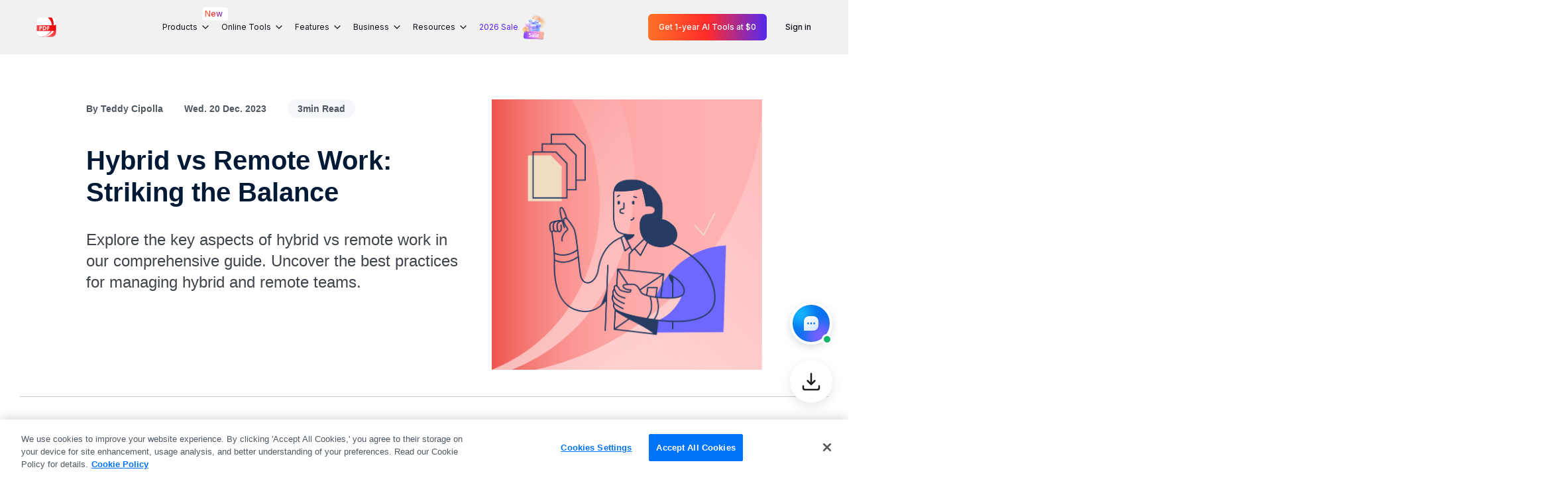

--- FILE ---
content_type: text/html;charset=utf-8
request_url: https://www.pdfreaderpro.com/blog/hybrid-vs-remote-work
body_size: 74685
content:
<!DOCTYPE html><html  lang="en"><head><meta charset="utf-8">
<meta name="viewport" content="width=device-width,user-scalable=no,initial-scale=1,maximum-scale=1, minimum-scale=1">
<title>Hybrid vs Remote Work: Striking the Balance丨PDF Reader Pro</title>
<link rel="preconnect" href="https://www.google-analytics.com">
<link rel="preconnect" href="https://www.googletagmanager.com">


<style>@charset "UTF-8";html{font-family:Helvetica,Arial,PingFang-SC-Regular,ArialMT,微软雅黑,Microsoft YaHei,Helvetica Neue,sans-serif;font-size:16px;-ms-text-size-adjust:100%;-webkit-text-size-adjust:100%;-moz-osx-font-smoothing:grayscale;-webkit-font-smoothing:antialiased;box-sizing:border-box}body,h1,h2,h3,h4,h6,input,p,ul{margin:0;padding:0}li{list-style:none}a{color:#000;outline:none;text-decoration:none;-webkit-tap-highlight-color:rgba(255,255,255,0)}:after,:before{margin:0}*,:after,:before{box-sizing:border-box}*{-webkit-tap-highlight-color:transparent}button,img{vertical-align:middle}button{background-color:#fff;background-image:none;border:1px solid transparent;border-radius:4px;cursor:pointer;display:inline-block;font-size:14px;padding:0;text-align:center;touch-action:manipulation;-webkit-user-select:none;-moz-user-select:none;user-select:none}input{-webkit-appearance:none;appearance:none;-moz-appearance:none;border:none;outline:none}.mx-auto{margin-left:auto;margin-right:auto}.font-bold{font-family:Helvetica-Bold,Helvetica;font-weight:700}.container{margin-left:auto;margin-right:auto;padding-left:20px;padding-right:20px;width:100%}@media (max-width:360px){.container{padding-left:10px;padding-right:10px}}@media (min-width:360px) and (max-width:575px){.container{padding-left:16px;padding-right:16px}}@media (min-width:576px){.container{max-width:540px;padding-left:10px;padding-right:10px}}@media (min-width:768px){.container{max-width:720px}}@media (min-width:930px){.container{max-width:960px;min-width:900px}}@media (min-width:1280px){.container{max-width:1200px;padding-left:0;padding-right:0}}.link-white{color:#fff}@media screen and (min-width:930px){.link-white:hover{color:#0097ff}}.link-blue{color:#1eb3f9}.link-blue:hover{text-decoration:underline}.el-message.el-message--error{min-width:auto}.el-popper{border:none!important;border-radius:4px}.el-popper .el-dropdown-menu__item{padding:0 20px}.el-popper .el-popper__arrow{display:none}.el-popper .lang-menu .el-dropdown-menu__item{padding:5px 30px}.el-popper .lang-menu.el-dropdown-menu{margin-top:6px}.el-popper .lang-menu.el-dropdown-menu .el-dropdown-menu__item{color:#18191b;font-size:16px;line-height:24px}.el-popper .lang-menu.el-dropdown-menu .el-dropdown-menu__item.active{color:#0097ff}.el-popper .lang-menu.el-dropdown-menu .el-dropdown-menu__item.active:hover{background-color:unset;color:#0097ff}.el-popper .lang-menu.el-dropdown-menu .el-dropdown-menu__item:focus,.el-popper .lang-menu.el-dropdown-menu .el-dropdown-menu__item:not(.is-disabled,.active):hover{background-color:unset;color:unset}.el-popper .lang-menu.el-dropdown-menu .el-popper__arrow{display:none}.el-popper .el-dropdown-menu__item:not(.is-disabled):focus{background-color:transparent}.el-popper-showArrow .el-popper__arrow{display:block;left:2px!important}@media (min-width:930px){.version-windows-faq-20240117-dropdown{border-radius:4px;box-shadow:0 4px 14px #0003;margin-top:4px;padding:0}.version-windows-faq-20240117-dropdown .el-dropdown-menu__item{color:#3f454b;font-size:14px;line-height:36px;padding:0 10px}.version-windows-faq-20240117-dropdown .el-dropdown-menu__item.active,.version-windows-faq-20240117-dropdown .el-dropdown-menu__item.active:hover,.version-windows-faq-20240117-dropdown .el-dropdown-menu__item:hover{background-color:#f8faff;color:#0097ff}}.el-popper.help .el-dropdown-menu__item{padding:0}.el-collapse-item__header{text-align:left}.el-select-store-20240424{background:#fff;margin-top:-5px}.el-select-store-20240424 .el-select-dropdown__item{background:#fff}.el-message.el-message--login--success{background:#fff;border:unset;top:100px!important}.el-message.el-message--login--success .el-message__content{color:#101828}.el-message.el-message--login--success .el-message-icon--success{color:#12b76a}</style>
<style>.directives-loading-overlay{align-items:center;background-color:#fffc;display:flex;height:100%;justify-content:center;left:0;position:absolute;top:0;width:100%;z-index:999}.directives-loading-spinner{align-items:center;animation:loading-spin 1s linear infinite;border:5px solid #0773ed;border-left-color:transparent;border-radius:50%;height:50px;justify-content:center;width:50px}.directives-loading-active{overflow:hidden;pointer-events:none}@keyframes loading-spin{to{transform:rotate(1turn)}}</style>
<style>.blog-wrapper[data-v-63ec1574] .blog-content{color:#3f454b;line-height:1.428571429}.blog-wrapper[data-v-63ec1574] .blog-content *{font-family:Helvetica!important}.blog-wrapper[data-v-63ec1574] .blog-content ol,.blog-wrapper[data-v-63ec1574] .blog-content ul{padding-left:20px}.blog-wrapper[data-v-63ec1574] .blog-content ol li,.blog-wrapper[data-v-63ec1574] .blog-content ul li{list-style:inherit}.blog-wrapper[data-v-63ec1574] .blog-content a{color:#0097ff}.blog-wrapper[data-v-63ec1574] .blog-content a:hover{color:#007aff;text-decoration:underline}.blog-wrapper[data-v-63ec1574] .blog-content img{height:auto!important;max-width:100%}.blog-wrapper[data-v-63ec1574] .blog-content .cta__wrapper{background:url(https://pdfreader-dev.oss-cn-shanghai.aliyuncs.com/blog/172671688790944/readerback.webp);background-color:#f4f8ff;background-position:100% 100%;background-repeat:no-repeat;background-size:cover;margin-left:auto;margin-right:auto;max-width:700px;padding:20px;position:relative}.blog-wrapper[data-v-63ec1574] .blog-content .cta__wrapper *{font-family:Arial}.blog-wrapper[data-v-63ec1574] .blog-content .cta__wrapper>img{max-width:60px;position:absolute;right:20px;top:20px}.blog-wrapper[data-v-63ec1574] .blog-content .cta__wrapper .cta__desc .button__wrapper{align-items:flex-start;display:flex;flex-direction:column}.blog-wrapper[data-v-63ec1574] .blog-content .cta__wrapper .cta__desc .button__wrapper>a{align-items:center;background-color:#8660ff;border-radius:10px;color:#fff;display:inline-flex;font-size:18px;font-weight:700;justify-content:center;min-height:55px;min-width:234px;text-decoration:none;text-transform:uppercase;transition:all .4s ease}.blog-wrapper[data-v-63ec1574] .blog-content .cta__wrapper .cta__desc .button__wrapper>a+a{margin-top:8px}.blog-wrapper[data-v-63ec1574] .blog-content .cta__wrapper .cta__desc .button__wrapper>a img{height:32px;margin-right:4px;width:32px}.blog-wrapper[data-v-63ec1574] .blog-content .cta__wrapper .cta__desc .button__wrapper>a:hover{background-color:#6c4cd1}.blog-wrapper[data-v-63ec1574] .blog-content .cta__wrapper .cta__desc .button__wrapper>span{color:#8660ff;display:inline-flex;font-size:16px;font-weight:700;line-height:20px;margin-bottom:8px}.blog-wrapper[data-v-63ec1574] .blog-content .cta__wrapper .cta__desc .list__items{margin-bottom:25px;padding-left:10px}.blog-wrapper[data-v-63ec1574] .blog-content .cta__wrapper .cta__desc .list__items .elem__list{align-items:flex-start;display:flex;justify-content:flex-start;margin-bottom:13px}.blog-wrapper[data-v-63ec1574] .blog-content .cta__wrapper .cta__desc .list__items .elem__list:last-child{margin-bottom:0}.blog-wrapper[data-v-63ec1574] .blog-content .cta__wrapper .cta__desc .list__items .elem__list .list__desc>p{color:#0e1114;font-size:16px;line-height:23px;margin:0}.blog-wrapper[data-v-63ec1574] .blog-content .cta__wrapper .cta__desc .list__items .elem__list .list__desc>p span{color:#4982e6;font-weight:700}.blog-wrapper[data-v-63ec1574] .blog-content .cta__wrapper .cta__desc .list__items .elem__list>span{display:inline-flex;margin-right:10px}.blog-wrapper[data-v-63ec1574] .blog-content .cta__wrapper .cta__desc .list__items .elem__list>span img{max-width:36px;min-width:36px}.blog-wrapper[data-v-63ec1574] .blog-content .cta__wrapper .cta__desc>h2{color:#0e1114;font-size:24px;font-weight:700;line-height:1.25;margin-bottom:18px;margin-top:0}.blog-wrapper[data-v-63ec1574] .blog-content .cta__wrapper .cta__desc>h2 span{color:#4982e6}@media screen and (max-width:767px){.blog-wrapper[data-v-63ec1574] .blog-content .cta__wrapper .cta__desc .list__items .elem__list{max-width:300px}.blog-wrapper[data-v-63ec1574] .blog-content .cta__wrapper .cta__desc .list__items .elem__list br{display:none}}@media screen and (max-width:575px){.blog-wrapper[data-v-63ec1574] .blog-content .cta__wrapper .cta__desc .list__items .elem__list{max-width:100%}.blog-wrapper[data-v-63ec1574] .blog-content .cta__wrapper .cta__desc>h2{padding-right:55px}.blog-wrapper[data-v-63ec1574] .blog-content .cta__wrapper{background:none;background-color:#f4f8ff}.blog-wrapper[data-v-63ec1574] .blog-content .cta__wrapper .cta__desc>h2{font-size:21px}.blog-wrapper[data-v-63ec1574] .blog-content .cta__wrapper>img{max-height:45px;max-width:45px}.blog-wrapper[data-v-63ec1574] .blog-content .cta__wrapper{padding:15px}.blog-wrapper[data-v-63ec1574] .blog-content .cta__wrapper>img{right:15px;top:15px}}@media screen and (max-width:400px){.blog-wrapper[data-v-63ec1574] .blog-content .cta__wrapper>img{max-width:40px}.blog-wrapper[data-v-63ec1574] .blog-content .cta__wrapper .cta__desc .button__wrapper>a{width:100%}}.blog-wrapper[data-v-63ec1574] .blog-content .back_school{background-color:#f4f7fd;border-radius:8px;margin-left:auto;margin-right:auto;max-width:900px;padding:33px 33px 41px 34px;position:relative}.blog-wrapper[data-v-63ec1574] .blog-content .back_school .inner__cta{position:relative;z-index:2}.blog-wrapper[data-v-63ec1574] .blog-content .back_school>img.logo{border-radius:3px;position:absolute;right:28px;top:28px;width:32px}.blog-wrapper[data-v-63ec1574] .blog-content .back_school .cta_title{color:#000;font-size:26px;line-height:30px;margin-bottom:30px}.blog-wrapper[data-v-63ec1574] .blog-content .back_school .cta_title span{color:#4982e6}.blog-wrapper[data-v-63ec1574] .blog-content .back_school .cta__desc .elem__list{align-items:center;display:flex}.blog-wrapper[data-v-63ec1574] .blog-content .back_school .cta__desc .elem__list img{margin-left:-6px;margin-top:12px;width:42px}.blog-wrapper[data-v-63ec1574] .blog-content .back_school .cta__desc .elem__list{color:#4982e6;font-size:20px;line-height:24px}.blog-wrapper[data-v-63ec1574] .blog-content .back_school .cta__desc .cta__items{margin-bottom:32px}.blog-wrapper[data-v-63ec1574] .blog-content .back_school .button{align-items:center;background-color:#fe4a49;border-radius:29px;display:flex;height:58px;margin-bottom:15px;max-width:260px;text-align:center;text-decoration:none;width:100%}.blog-wrapper[data-v-63ec1574] .blog-content .back_school .cta__desc .button>span{color:#f4f8ff;font-size:18px;line-height:22px}.blog-wrapper[data-v-63ec1574] .blog-content .back_school .cta__desc .button .arrow{align-items:center;background-color:#4982e6;border-radius:50%;display:flex;height:58px;justify-content:center;width:58px}.blog-wrapper[data-v-63ec1574] .blog-content .back_school .cta__desc .button .text{margin-left:14px}.blog-wrapper[data-v-63ec1574] .blog-content .back_school .cta__desc .cta_note{color:#4982e6;font-size:12px;line-height:16px}.blog-wrapper[data-v-63ec1574] .blog-content .back_school .cta_bg{bottom:0;height:377px;position:absolute;right:0;width:310px;z-index:1}.blog-wrapper[data-v-63ec1574] .blog-content .back_school .cta_bg .block{align-items:center;display:flex;height:32px;margin-left:18px}.blog-wrapper[data-v-63ec1574] .blog-content .back_school .cta_bg .block span{background-color:#4982e6;display:inline-block;height:100%;width:170px}.blog-wrapper[data-v-63ec1574] .blog-content .back_school .cta_bg .block i{border-radius:50%;display:block;height:4px;width:4px}.blog-wrapper[data-v-63ec1574] .blog-content .back_school .cta_bg .block i.red{background-color:#fe4a49;margin-left:7px}.blog-wrapper[data-v-63ec1574] .blog-content .back_school .cta_bg .block i.blue{background-color:#4982e6;margin-left:4px}.blog-wrapper[data-v-63ec1574] .blog-content .back_school .cta_bg .block i.pink{background-color:#fce3fc;margin-left:4px}.blog-wrapper[data-v-63ec1574] .blog-content .back_school .cta_bg .img-container{background-color:#fce3fc;height:313px;padding:12px 0 0 18px;width:100%}.blog-wrapper[data-v-63ec1574] .blog-content .back_school .cta_bg .img-container span{color:#fe4a49;font-size:13px;line-height:16px}.blog-wrapper[data-v-63ec1574] .blog-content .back_school .cta_bg img.read{bottom:0;position:absolute;right:0;width:100%}.blog-wrapper[data-v-63ec1574] .blog-content .back_school .squiggly{bottom:90px;left:-52px;position:absolute}.blog-wrapper[data-v-63ec1574] .blog-content .trial_cta__wrapper{background:url(https://pdfreaderpro.oss-cn-shanghai.aliyuncs.com/blog/100381693487216/cta_image.png);background-color:#f4f8ff;background-position:100% 100%;background-repeat:no-repeat;background-size:cover;border-radius:8px;font-family:Helvetica;margin-left:auto;margin-right:auto;max-width:760px;padding:40px 0 40px 60px;position:relative}.blog-wrapper[data-v-63ec1574] .blog-content .trial_cta__wrapper,.blog-wrapper[data-v-63ec1574] .blog-content .trial_cta__wrapper *{box-sizing:border-box}.blog-wrapper[data-v-63ec1574] .blog-content .trial_cta__wrapper>img{border-radius:5px;filter:drop-shadow(0 2px 8px rgba(208,0,0,.2));max-width:45px;position:absolute;right:35px;top:50px}.blog-wrapper[data-v-63ec1574] .blog-content .trial_cta__wrapper .cta__desc>h2{color:#0074f8;font-size:44px;font-weight:700;line-height:normal;margin-bottom:0;margin-top:0}.blog-wrapper[data-v-63ec1574] .blog-content .trial_cta__wrapper .cta__desc .cta__product{color:#0f1114;font-size:44px;font-weight:700;margin-top:0}.blog-wrapper[data-v-63ec1574] .blog-content .trial_cta__wrapper .cta__subtitle{align-items:center;color:#0f1114;display:flex;font-size:28px;font-weight:700;line-height:42px}.blog-wrapper[data-v-63ec1574] .blog-content .trial_cta__wrapper .cta__subtitle span{background:linear-gradient(87deg,#ff7591 4.96%,#ffc25e 95.04%);border-radius:5px;color:#f1f9ff;display:inline-block;font-size:20px;font-weight:700;line-height:30px;margin-left:16px;padding:1px 12px}.blog-wrapper[data-v-63ec1574] .blog-content .trial_cta__wrapper .cta__desc .list__items{margin-bottom:10px}.blog-wrapper[data-v-63ec1574] .blog-content .trial_cta__wrapper .cta__desc .list__items .elem__list{align-items:center;display:flex;justify-content:flex-start;margin-top:8px}.blog-wrapper[data-v-63ec1574] .blog-content .trial_cta__wrapper .cta__desc .list__items .elem__list .list__desc>p{color:#0e1114;font-size:20px;line-height:30px;margin:0}.blog-wrapper[data-v-63ec1574] .blog-content .trial_cta__wrapper .cta__desc .button__wrapper{display:flex;flex-direction:column}.blog-wrapper[data-v-63ec1574] .blog-content .trial_cta__wrapper .cta__desc .button__wrapper .cta__link{align-items:center;cursor:pointer;display:inline-flex;padding:8px 6px 8px 34px;position:relative;text-decoration:none}.blog-wrapper[data-v-63ec1574] .blog-content .trial_cta__wrapper .cta__desc .button__wrapper .cta__link a{text-decoration:none}.blog-wrapper[data-v-63ec1574] .blog-content .trial_cta__wrapper .cta__desc .button__wrapper .cta__link__container+.cta__link__container{margin-top:8px}.blog-wrapper[data-v-63ec1574] .blog-content .trial_cta__wrapper .cta__desc .button__wrapper .cta__link>.arrow{left:0;position:absolute;top:0}.blog-wrapper[data-v-63ec1574] .blog-content .trial_cta__wrapper .cta__desc .button__wrapper .cta__link .button{align-items:center;background:#fff;border:1px solid #0074f8;border-radius:0 16px 0 0;color:#0074f8;display:flex;font-size:18px;font-weight:700;line-height:28px;padding:4px 20px 4px 30px}.blog-wrapper[data-v-63ec1574] .blog-content .trial_cta__wrapper .cta__desc .button__wrapper .cta__link .button svg{margin-left:4px}@media (max-width:767px){.blog-wrapper[data-v-63ec1574] .blog-content .trial_cta__wrapper>img{max-width:60px;right:20px;top:20px}.blog-wrapper[data-v-63ec1574] .blog-content .trial_cta__wrapper .cta__desc>h2{font-size:24px}.blog-wrapper[data-v-63ec1574] .blog-content .trial_cta__wrapper .cta__desc .cta__product{font-size:24px}.blog-wrapper[data-v-63ec1574] .blog-content .trial_cta__wrapper .cta__subtitle{font-size:24px;line-height:normal}.blog-wrapper[data-v-63ec1574] .blog-content .trial_cta__wrapper .cta__subtitle span{font-size:16px;line-height:24px;margin-left:10px;padding:1px 8px}.blog-wrapper[data-v-63ec1574] .blog-content .trial_cta__wrapper .cta__desc .list__items .elem__list .list__desc>p{font-size:16px;line-height:23px}.blog-wrapper[data-v-63ec1574] .blog-content .trial_cta__wrapper .cta__desc .button__wrapper>a{font-size:18px;min-height:55px;min-width:190px}.blog-wrapper[data-v-63ec1574] .blog-content .trial_cta__wrapper{padding:20px}.blog-wrapper[data-v-63ec1574] .blog-content .trial_cta__wrapper .cta__desc .list__items .elem__list{max-width:300px}}@media (max-width:540px){.blog-wrapper[data-v-63ec1574] .blog-content .trial_cta__wrapper .cta__desc .list__items .elem__list{max-width:100%}.blog-wrapper[data-v-63ec1574] .blog-content .trial_cta__wrapper .cta__desc>h2{font-size:21px;padding-right:55px}.blog-wrapper[data-v-63ec1574] .blog-content .trial_cta__wrapper>img{max-width:45px;right:15px;top:15px}.blog-wrapper[data-v-63ec1574] .blog-content .trial_cta__wrapper{padding:15px}}@media (max-width:400px){.blog-wrapper[data-v-63ec1574] .blog-content .trial_cta__wrapper{background:none;background-color:#f4f8ff}.blog-wrapper[data-v-63ec1574] .blog-content .trial_cta__wrapper>img{max-width:40px}}.blog-wrapper[data-v-63ec1574] .blog-content .cta__wrapper_download{background:url(https://pdfreaderpro.oss-cn-shanghai.aliyuncs.com/advertise/download_bg.png) 50%/100% 100% no-repeat;border-radius:8px;margin:0 auto;max-width:700px;padding:24px 40px;text-align:center}.blog-wrapper[data-v-63ec1574] .blog-content .cta__download_title{color:#0074f8;font-size:20px;font-weight:700;line-height:28px}.blog-wrapper[data-v-63ec1574] .blog-content .cta__download_link{display:flex;justify-content:center;margin-top:12px}.blog-wrapper[data-v-63ec1574] .blog-content .cta__download_link a{align-items:center;background:#0074f8;border-radius:40px;color:#fff;display:inline-flex;font-size:14px;font-weight:700;justify-content:center;line-height:32px;text-decoration:none;width:160px}.blog-wrapper[data-v-63ec1574] .blog-content .cta__download_link a:hover{background:#0066da}.blog-wrapper[data-v-63ec1574] .blog-content .cta__download_link a+a{margin-left:16px}.blog-wrapper[data-v-63ec1574] .blog-content .cta__download_link a img{margin-right:4px;width:24px}@media screen and (max-width:929px){.blog-wrapper[data-v-63ec1574] .blog-content .cta__wrapper_download{background-image:url(https://pdfreaderpro.oss-cn-shanghai.aliyuncs.com/advertise/download_bg_mobile.png);padding:18px 40px}.blog-wrapper[data-v-63ec1574] .blog-content .cta__download_link{align-items:center;flex-direction:column}.blog-wrapper[data-v-63ec1574] .blog-content .cta__download_link a+a{margin-left:0;margin-top:16px}}.blog-wrapper[data-v-63ec1574] .blog-content .cta__wrapper_author{background:#fff;border:1px solid rgba(0,116,248,.4);border-radius:8px;box-sizing:content-box;margin:0 auto;max-width:700px;padding:32px;position:relative}.blog-wrapper[data-v-63ec1574] .blog-content .cta__author_top{display:flex;justify-content:space-between;margin-left:88px}.blog-wrapper[data-v-63ec1574] .blog-content .cta__author_top_left{display:flex}.blog-wrapper[data-v-63ec1574] .blog-content .cta__author_top_left_img{left:32px;position:absolute;top:50%;transform:translateY(-50%)}.blog-wrapper[data-v-63ec1574] .blog-content .cta__author_top_left_img img{border:4px solid #0074f8;border-radius:50%;box-sizing:border-box;height:64px;width:64px}.blog-wrapper[data-v-63ec1574] .blog-content .cta__author_top_left_img svg{bottom:0;position:absolute;right:0}.blog-wrapper[data-v-63ec1574] .blog-content .cta__author_title{color:#0074f8;font-size:16px;font-weight:700;line-height:24px}.blog-wrapper[data-v-63ec1574] .blog-content .cta__author_job{color:#7e868f;font-size:11px;line-height:16px}.blog-wrapper[data-v-63ec1574] .blog-content .cta__author_icon{display:flex}.blog-wrapper[data-v-63ec1574] .blog-content .cta__author_icon img{background:#ced6e1;border-radius:50%;height:24px;width:24px}.blog-wrapper[data-v-63ec1574] .blog-content .cta__author_icon img:hover{background:#0773ed}.blog-wrapper[data-v-63ec1574] .blog-content .cta__author_icon a+a{margin-left:12px}.blog-wrapper[data-v-63ec1574] .blog-content .cta__author_desc{color:#4f5862;font-size:11px;line-height:16px;margin-left:88px;margin-top:12px}@media screen and (max-width:929px){.blog-wrapper[data-v-63ec1574] .blog-content .cta__author_top_left_img{left:32px;top:32px;transform:translate(0)}.blog-wrapper[data-v-63ec1574] .blog-content .cta__author_top_left_img img{border:2px solid #0074f8;height:40px;width:40px}.blog-wrapper[data-v-63ec1574] .blog-content .cta__author_top_left_img svg{height:16px;width:16px}.blog-wrapper[data-v-63ec1574] .blog-content .cta__author_top{flex-direction:column;margin-left:52px}.blog-wrapper[data-v-63ec1574] .blog-content .cta__author_icon{margin-top:8px}.blog-wrapper[data-v-63ec1574] .blog-content .cta__author_desc{margin-left:0}}.blog-wrapper[data-v-63ec1574] .blog-content .cta__wrapper_quote{background:#eef4ff;border-radius:8px;margin:0 auto;max-width:700px;padding:24px}.blog-wrapper[data-v-63ec1574] .blog-content .cta__quote_desc{color:#0070ee;font-size:20px;font-weight:700;line-height:28px}.blog-wrapper[data-v-63ec1574] .blog-content .cta__quote_bottom{align-items:flex-end;display:flex;justify-content:space-between;margin-top:12px}.blog-wrapper[data-v-63ec1574] .blog-content .cta__quote_left{align-items:center;display:flex}.blog-wrapper[data-v-63ec1574] .blog-content .cta__quote_bottom img{border:2px solid #fff;border-radius:50%;box-sizing:border-box;height:48px;margin-right:12px;width:48px}.blog-wrapper[data-v-63ec1574] .blog-content .cta__quote_bottom .cta__quote_title{align-items:center;color:#7e868f;display:flex;font-size:12px;font-weight:700;line-height:20px}.blog-wrapper[data-v-63ec1574] .blog-content .cta__quote_job{border-left:1px solid #7e868f;font-size:12px;font-weight:400;line-height:12px;margin-left:8px;padding-left:8px}.blog-wrapper[data-v-63ec1574] .blog-content .cta__quote_Source{color:#4f5862;font-size:12px;line-height:20px}.blog-wrapper[data-v-63ec1574] .blog-content .cta__quote_Source a{color:#0070ee;text-decoration:underline}@media screen and (max-width:767px){.blog-wrapper[data-v-63ec1574] .blog-content .cta__quote_left{align-items:flex-start;flex-direction:column}.blog-wrapper[data-v-63ec1574] .blog-content .cta__quote_bottom .cta__quote_title{align-items:flex-start;flex-direction:column;font-size:11px;line-height:16px;margin-top:4px}.blog-wrapper[data-v-63ec1574] .blog-content .cta__quote_job{border-left:none;font-size:11px;line-height:16px;margin-left:0;padding-left:0}.blog-wrapper[data-v-63ec1574] .blog-content .cta__quote_Source{font-size:11px;line-height:16px}}.blog-wrapper[data-v-63ec1574] .blog-content .cta_lynx_download{align-items:center;background:url(https://content.pdfreaderpro.com/static/images/banner_bg.png) 50%/100% 100%;border-radius:8px;box-sizing:border-box;display:flex;margin:0 auto;max-width:700px;padding:38px 25px}.blog-wrapper[data-v-63ec1574] .blog-content .cta_lynx_download_banner{width:214px}.blog-wrapper[data-v-63ec1574] .blog-content .cta_lynx_download_text{margin-left:12px}.blog-wrapper[data-v-63ec1574] .blog-content .cta_lynx_download_title{color:#000;font-size:22px;font-weight:700;line-height:32px}.blog-wrapper[data-v-63ec1574] .blog-content .cta_lynx_download_banner_mobile{display:none}.blog-wrapper[data-v-63ec1574] .blog-content .cta_lynx_download_info{align-items:center;background:linear-gradient(180deg,#bdd2fa,#d1deff00);border-radius:8px;display:flex;flex-wrap:wrap;margin-top:16px;padding:12px}.blog-wrapper[data-v-63ec1574] .blog-content .cta_lynx_download_list{align-items:center;color:#5d6efb;display:flex;font-size:14px;font-weight:700;line-height:16px;margin-bottom:12px;width:45%}.blog-wrapper[data-v-63ec1574] .blog-content .cta_lynx_download_list:nth-child(2n){width:55%}.blog-wrapper[data-v-63ec1574] .blog-content .cta_lynx_download_list img{margin-right:8px;width:24px}.blog-wrapper[data-v-63ec1574] .blog-content .cta_lynx_download_des{color:#000;font-size:14px;font-weight:700;line-height:16px}.blog-wrapper[data-v-63ec1574] .blog-content .cta_lynx_download_link{display:flex;margin-top:12px}.blog-wrapper[data-v-63ec1574] .blog-content .cta_lynx_download_link a{border-radius:40px;display:block;font-size:14px;font-weight:700;line-height:32px;text-align:center;text-decoration:none;width:138px}.blog-wrapper[data-v-63ec1574] .blog-content .cta_lynx_download_download{border:2px solid #5d6efb;color:#5d6efb}.blog-wrapper[data-v-63ec1574] .blog-content .cta_lynx_download_download:hover{background:#5d6efb33}.blog-wrapper[data-v-63ec1574] .blog-content .cta_lynx_download_contact{background:#5d6efb;color:#fff;margin-left:12px}.blog-wrapper[data-v-63ec1574] .blog-content .cta_lynx_download_contact:hover{background:#7d8bfc}@media screen and (max-width:929px){.blog-wrapper[data-v-63ec1574] .blog-content .cta_lynx_download{background-image:url(https://content.pdfreaderpro.com/static/images/banner_bg_mobile.png);max-width:320px;padding:24px 16px}.blog-wrapper[data-v-63ec1574] .blog-content .cta_lynx_download_banner{display:none}.blog-wrapper[data-v-63ec1574] .blog-content .cta_lynx_download_text{margin-left:0}.blog-wrapper[data-v-63ec1574] .blog-content .cta_lynx_download_title{color:#000;line-height:32px;margin:0 18px}.blog-wrapper[data-v-63ec1574] .blog-content .cta_lynx_download_banner_mobile{display:block;margin:24px 18px;width:252px}.blog-wrapper[data-v-63ec1574] .blog-content .cta_lynx_download_info{margin-top:0}.blog-wrapper[data-v-63ec1574] .blog-content .cta_lynx_download_list{width:100%}.blog-wrapper[data-v-63ec1574] .blog-content .cta_lynx_download_list:nth-child(2n){width:100%}.blog-wrapper[data-v-63ec1574] .blog-content .cta_lynx_download_link{justify-content:center}}.blog-wrapper[data-v-63ec1574] .blog-content .cta_guide{background:url(https://content.pdfreaderpro.com/static/images/guide_banner_bg.png) 50%/100% 100%;border-radius:8px;box-sizing:border-box;margin:0 auto;max-width:700px;padding:50px 62px}.blog-wrapper[data-v-63ec1574] .blog-content .cta_guide_title{align-items:center;color:#416bff;display:flex;font-size:36px;font-weight:700;line-height:40px}.blog-wrapper[data-v-63ec1574] .blog-content .cta_guide_title span{background:url(https://content.pdfreaderpro.com/static/images/off.png) 50%/100% 100%;color:#fff;font-size:40px;font-weight:700;height:50px;line-height:50px;margin-left:8px;padding:0 11px 0 19px}.blog-wrapper[data-v-63ec1574] .blog-content .cta_guide_desc{color:#416bff;font-size:18px;font-weight:700;line-height:28px;margin-top:8px}.blog-wrapper[data-v-63ec1574] .blog-content .cta_guide_card{align-items:flex-end;display:flex;margin-top:32px}.blog-wrapper[data-v-63ec1574] .blog-content .cta_guide_pro{width:302px}.blog-wrapper[data-v-63ec1574] .blog-content .cta_guide_pro_top{background:url(https://content.pdfreaderpro.com/static/images/card_top.png) 50%/100% 100%;padding:24px 0;position:relative;text-align:center;z-index:3}.blog-wrapper[data-v-63ec1574] .blog-content .cta_guide_pro_img{width:40px}.blog-wrapper[data-v-63ec1574] .blog-content .cta_guide_pro_title{color:#fff;font-size:16px;font-weight:700;line-height:28px;margin-top:8px}.blog-wrapper[data-v-63ec1574] .blog-content .cta_guide_pro_price{color:#fff;font-size:32px;font-weight:700;line-height:24px;margin-bottom:16px;margin-top:20px;text-shadow:0 4px 12px rgba(55,80,213,.239)}.blog-wrapper[data-v-63ec1574] .blog-content .cta_guide_pro_license{align-items:center;background:linear-gradient(138.98deg,#fff -73.79%,#fff0 45.05%);border:1px solid #f6fbff;border-radius:37px;box-shadow:4px 4px 24px #3750d51f;color:#fff;display:flex;font-size:16px;font-weight:700;justify-content:center;line-height:32px;margin:0 auto;width:209px}.blog-wrapper[data-v-63ec1574] .blog-content .cta_guide_pro_license img{margin-right:5px;width:18px}.blog-wrapper[data-v-63ec1574] .blog-content .cta_guide_pro_bottom{background:url(https://content.pdfreaderpro.com/static/images/card_buttom.png) 50%/100% 100%;border-radius:24px;box-shadow:6px 4px 24px #3750d51f;margin-top:-216px;padding:220px 24px 24px;position:relative;z-index:2}.blog-wrapper[data-v-63ec1574] .blog-content .cta_guide_pro_info{display:flex;justify-content:space-between;margin-top:11px}.blog-wrapper[data-v-63ec1574] .blog-content .cta_guide_pro_year{color:#414141;font-size:14px;line-height:24px}.blog-wrapper[data-v-63ec1574] .blog-content .cta_guide_pro_info_price{color:#416bff;font-size:16px;font-weight:700;line-height:24px}.blog-wrapper[data-v-63ec1574] .blog-content .cta_guide_adobe{background:linear-gradient(180deg,#fffc,#fff9);border-radius:0 24px 24px 0;margin-left:-22px;padding:24px 24px 24px 48px;text-align:center}.blog-wrapper[data-v-63ec1574] .blog-content .cta_guide_adobe_img{width:36px}.blog-wrapper[data-v-63ec1574] .blog-content .cta_guide_adobe_title{color:#414141;font-size:15px;font-weight:700;line-height:28px;margin-top:12px}.blog-wrapper[data-v-63ec1574] .blog-content .cta_guide_adobe_desc{border-bottom:1px solid rgba(0,0,0,.039);color:#717171;font-size:14px;font-weight:700;line-height:28px;margin-bottom:12px;padding-bottom:12px}.blog-wrapper[data-v-63ec1574] .blog-content .cta_guide_adobe_info{display:flex;justify-content:space-between;margin-top:11px}.blog-wrapper[data-v-63ec1574] .blog-content .cta_guide_adobe_year{color:#616161;font-size:14px;line-height:24px}.blog-wrapper[data-v-63ec1574] .blog-content .cta_guide_adobe_info_price{color:#414141;font-size:14px;line-height:24px}.blog-wrapper[data-v-63ec1574] .blog-content .cta_guide_link{align-items:center;display:flex;justify-content:center;margin-top:32px}.blog-wrapper[data-v-63ec1574] .blog-content .cta_guide_link a{border-radius:40px;display:block;font-size:18px;font-weight:700;line-height:46px;text-align:center;text-decoration:none;width:238px}.blog-wrapper[data-v-63ec1574] .blog-content .cta_guide_download{box-shadow:4px 4px 24px #3750d51f;color:#fff;position:relative}.blog-wrapper[data-v-63ec1574] .blog-content .cta_guide_download span{background:linear-gradient(113.41deg,#7795fd,#4886ff);border-radius:inherit;display:block;height:46px;position:relative;width:100%;z-index:2}.blog-wrapper[data-v-63ec1574] .blog-content .cta_guide_download:hover span{background:linear-gradient(113.41deg,#829dea,#73a1ff)}.blog-wrapper[data-v-63ec1574] .blog-content .cta_guide_download:before{background:linear-gradient(81.32deg,#849deb,#4886ff);border-radius:inherit;bottom:0;content:"";left:0;margin:-3px;position:absolute;right:0;top:0;z-index:1}.blog-wrapper[data-v-63ec1574] .blog-content .cta_guide_download:hover.cta_guide_download:before{background:linear-gradient(113.41deg,#a4bafd,#73a1ff)}.blog-wrapper[data-v-63ec1574] .blog-content a.cta_guide_contact{border:3px solid #416bff;box-shadow:4px 4px 24px #3750d51f;color:#416bff;line-height:52px;margin-left:12px}.blog-wrapper[data-v-63ec1574] .blog-content .cta_guide_contact:hover{background:#416bff33}@media screen and (max-width:929px){.blog-wrapper[data-v-63ec1574] .blog-content .cta_guide{background:url(https://content.pdfreaderpro.com/static/images/guide_banner_bg_mobile.png) 50%/100% 100%;max-width:320px;padding:24px 9px}.blog-wrapper[data-v-63ec1574] .blog-content .cta_guide_pro{width:100%}.blog-wrapper[data-v-63ec1574] .blog-content .cta_guide_title{align-items:start;flex-direction:column;font-size:24px;line-height:32px;padding-left:13px;text-align:left}.blog-wrapper[data-v-63ec1574] .blog-content .cta_guide_title span{font-size:28px;margin-left:0;margin-top:8px;padding:0 9px 0 19px}.blog-wrapper[data-v-63ec1574] .blog-content .cta_guide_desc{font-size:16px;line-height:24px;padding-left:13px}.blog-wrapper[data-v-63ec1574] .blog-content .cta_guide_card{flex-direction:column;margin-top:16px}.blog-wrapper[data-v-63ec1574] .blog-content .cta_guide_adobe{background:linear-gradient(180deg,#fffc,#fff9);border-radius:0 0 24px 24px;box-sizing:border-box;margin-left:0;margin-top:-20px;padding:40px 24px 24px;text-align:center;width:100%}.blog-wrapper[data-v-63ec1574] .blog-content .cta_guide_adobe_img{margin-right:12px;width:36px}.blog-wrapper[data-v-63ec1574] .blog-content .cta_guide_adobe_top{align-items:center;border-bottom:1px solid rgba(0,0,0,.039);display:flex;padding-bottom:12px}.blog-wrapper[data-v-63ec1574] .blog-content .cta_guide_adobe_title{font-size:13px;line-height:20px;margin-top:0}.blog-wrapper[data-v-63ec1574] .blog-content .cta_guide_adobe_desc{border-bottom:none;font-size:12px;line-height:16px;margin-bottom:0;padding-bottom:0;text-align:left}.blog-wrapper[data-v-63ec1574] .blog-content .cta_guide_adobe_info{display:none}.blog-wrapper[data-v-63ec1574] .blog-content .cta_guide_adobe_laster_info{display:flex}.blog-wrapper[data-v-63ec1574] .blog-content .cta_guide_link{flex-wrap:wrap}.blog-wrapper[data-v-63ec1574] .blog-content a.cta_guide_contact{line-height:48px;margin-left:0;margin-top:20px}}@media screen and (max-width:767px){.blog-wrapper[data-v-63ec1574] .blog-content .back_school .cta_title{font-size:22px;padding-right:70px}.blog-wrapper[data-v-63ec1574] .blog-content .back_school .cta__desc .elem__list{font-size:16px}.blog-wrapper[data-v-63ec1574] .blog-content .back_school .cta__desc .elem__list img{width:36px}.blog-wrapper[data-v-63ec1574] .blog-content .back_school .cta__desc .button>span{font-size:14px}}@media screen and (max-width:575px){.blog-wrapper[data-v-63ec1574] .blog-content .back_school{padding:15px}.blog-wrapper[data-v-63ec1574] .blog-content .back_school .cta_bg{display:none}}@media screen and (min-width:930px) and (max-width:1279px){.blog-wrapper[data-v-63ec1574] .blog-content .img-width-wide{left:50%;margin-left:calc(-50vw + 140px);margin-right:calc(-50vw + 140px);max-width:none;position:relative;right:50%;width:calc(100vw - 280px)}}@media screen and (min-width:1280px){.blog-wrapper[data-v-63ec1574] .blog-content .img-width-wide{margin-left:-180px;max-width:none;width:calc(100% + 360px)}}@media (min-width:1280px){.container[data-v-63ec1574]{max-width:1220px}}.blog-wrapper[data-v-63ec1574]{color:#1d2023;padding-top:calc(var(--pdfSiteBannerHeight, 0px) + 56px)}.blog-wrapper .blog-header[data-v-63ec1574]{display:flex;justify-content:space-between;margin-bottom:40px;margin-top:70px}@media screen and (min-width:930px){.blog-wrapper .blog-header[data-v-63ec1574]{max-width:1020px}}.blog-wrapper .blog-header .blog-text[data-v-63ec1574]{width:57%}.blog-wrapper .blog-header .blog-text .blog-message[data-v-63ec1574]{color:#4f5862;font-size:14px;font-weight:700;line-height:20px}.blog-wrapper .blog-header .blog-text .blog-message span+span[data-v-63ec1574]{margin-left:32px}.blog-wrapper .blog-header .blog-text .blog-message .read-time[data-v-63ec1574]{background:#f6f7fa;border-radius:70px;display:inline-block;line-height:28px;padding:0 15px}.blog-wrapper .blog-header .blog-text h1[data-v-63ec1574]{color:#001a35;font-size:40px;font-weight:700;line-height:48px;margin-top:40px}.blog-wrapper .blog-header .blog-text .blog-des[data-v-63ec1574]{color:#3f454b;font-size:24px;line-height:32px;margin-top:32px}.blog-wrapper .blog-header .img-container[data-v-63ec1574]{width:40%}.blog-wrapper .blog-header .img-container img[data-v-63ec1574]{width:100%}.blog-wrapper .blog-container[data-v-63ec1574]{position:relative}.blog-wrapper .blog-main[data-v-63ec1574]{border-top:1px solid #c4c8cc;display:flex;padding-top:40px}.blog-wrapper .blog-main .blog-left[data-v-63ec1574]{flex-shrink:0;margin-right:28px;position:relative;width:224px}.blog-wrapper .blog-main .blog-left .catalogues-container[data-v-63ec1574]{left:0;position:sticky;top:82px}.blog-wrapper .blog-main .blog-left .left-title[data-v-63ec1574]{border-bottom:1px solid #c4c8cc;color:#232748;font-size:16px;font-weight:700;line-height:40px}.blog-wrapper .blog-main .blog-left .catalogue-container[data-v-63ec1574]{margin-top:16px}.blog-wrapper .blog-main .blog-left .catalogue-container .catalogue[data-v-63ec1574]{padding:12px 0}.blog-wrapper .blog-main .blog-left .catalogue-container .catalogue a[data-v-63ec1574]{color:#52555f;display:block;font-size:14px;line-height:20px;padding-left:10px;position:relative}.blog-wrapper .blog-main .blog-left .catalogue-container .catalogue .active-catalogue[data-v-63ec1574]{background:#0074f80d}.blog-wrapper .blog-main .blog-left .catalogue-container .catalogue .active-catalogue[data-v-63ec1574]:before{background:#0074f8;content:"";height:100%;left:0;position:absolute;top:0;width:4px}.blog-wrapper .blog-main-old[data-v-63ec1574]{display:block}.blog-wrapper .blog-main-old .blog-content[data-v-63ec1574]{margin:0 auto}@media screen and (min-width:929px){.blog-wrapper .blog-main-old .blog-right[data-v-63ec1574]{bottom:20px;left:50%;padding:0;position:fixed;transform:translate(350px);z-index:3}}@media screen and (min-width:929px) and (max-width:1280px){.blog-wrapper .blog-main-old .blog-right .float__cta[data-v-63ec1574]{display:none}}.blog-wrapper .share[data-v-63ec1574]{left:0;margin-top:10px;position:sticky;top:530px;transform:translate(10px);z-index:5}.blog-wrapper .share span[data-v-63ec1574]{cursor:pointer;display:block;height:38px;line-height:38px;text-align:center;width:38px}.blog-wrapper .share span img[data-v-63ec1574]{background-color:#ced6e1;border-radius:50%;width:100%}.blog-wrapper .share span img[data-v-63ec1574]:hover{background:#0097ff;opacity:1}.blog-wrapper .share .backTop[data-v-63ec1574]{margin-bottom:20px}.blog-wrapper .share .tw-share-btn[data-v-63ec1574]{display:inline-block;margin:14px 0}.blog-wrapper .page-control[data-v-63ec1574]{display:none;font-size:16px;margin-top:50px}.blog-wrapper .page-control[data-v-63ec1574]:after{clear:both;content:"";display:block}.blog-wrapper .page-control a[data-v-63ec1574]{align-items:center;color:#0097ff;display:inline-flex;width:50%}.blog-wrapper .page-control a img[data-v-63ec1574]{width:15px}.blog-wrapper .page-control a[data-v-63ec1574]:hover{color:#007aff;text-decoration:underline}.blog-wrapper .page-control a.prev[data-v-63ec1574]{float:right;justify-content:flex-end}.blog-wrapper .page-control a.prev img[data-v-63ec1574]{margin-left:18px}.blog-wrapper .page-control a.next[data-v-63ec1574]{float:left}.blog-wrapper .page-control a.next img[data-v-63ec1574]{margin-right:18px}.blog-wrapper span.v-enter-active[data-v-63ec1574],.blog-wrapper span.v-leave-active[data-v-63ec1574]{transition:opacity .5s}.blog-wrapper span.v-enter[data-v-63ec1574],.blog-wrapper span.v-leave-to[data-v-63ec1574]{opacity:0}@media screen and (max-width:929px){.blog-wrapper .blog-header[data-v-63ec1574]{flex-direction:column;margin-bottom:48px;margin-top:22px}.blog-wrapper .blog-header .blog-text[data-v-63ec1574]{width:100%}.blog-wrapper .blog-header .blog-text .blog-message[data-v-63ec1574]{font-size:11px;line-height:16px}.blog-wrapper .blog-header .blog-text .blog-message span+span[data-v-63ec1574]{margin-left:12px}.blog-wrapper .blog-header .blog-text .blog-message .read-time[data-v-63ec1574]{line-height:24px}.blog-wrapper .blog-header .blog-text h1[data-v-63ec1574]{font-size:36px;line-height:44px;margin-top:8px}.blog-wrapper .blog-header .blog-text .blog-des[data-v-63ec1574]{font-size:18px;line-height:28px;margin-top:20px}.blog-wrapper .blog-header .img-container[data-v-63ec1574]{margin-top:20px;width:100%}.blog-wrapper .blog-main[data-v-63ec1574]{padding-top:24px}.blog-wrapper .blog-main .blog-left[data-v-63ec1574]{display:none}.blog-wrapper .share[data-v-63ec1574]{bottom:20px;left:unset;margin-top:10px;position:fixed;right:24px;top:unset;transform:translate(10px);z-index:5}.blog-wrapper .share span[data-v-63ec1574]{cursor:pointer;display:block;height:38px;line-height:38px;text-align:center;width:38px}.blog-wrapper .share span img[data-v-63ec1574]{background-color:#ced6e1;border-radius:50%;width:100%}.blog-wrapper .share span img[data-v-63ec1574]:hover{background:#0097ff;opacity:1}.blog-wrapper .share .backTop[data-v-63ec1574]{margin-bottom:20px}.blog-wrapper .share .tw-share-btn[data-v-63ec1574]{display:inline-block;margin:14px 0}}@media screen and (min-width:768px){.blog-wrapper .blog-content[data-v-63ec1574],.blog-wrapper .page-control[data-v-63ec1574]{min-width:auto;padding-left:0;padding-right:0;width:700px}.blog-wrapper .page-control[data-v-63ec1574]{display:block}.blog-wrapper .page-control a[data-v-63ec1574]{width:300px}}@media screen and (min-width:930px){.blog-wrapper[data-v-63ec1574]{padding-top:calc(var(--pdfSiteBannerHeight, 0px) + 80px)}.blog-wrapper .share[data-v-63ec1574]{display:block}}[data-v-63ec1574] .templates-container .img-wrapper{text-align:center}[data-v-63ec1574] .templates-container .img-container{display:inline-block;position:relative}[data-v-63ec1574] .templates-container .img-container img{max-width:700px;width:100%}[data-v-63ec1574] .templates-container .img-container .template-img{background-repeat:no-repeat;background-size:100% auto;height:72.5926%;left:10.714%;overflow:hidden;position:absolute;top:14.815%;width:64%}[data-v-63ec1574] .templates-container .download-btn{align-items:center;display:flex;justify-content:center;margin-top:30px;text-align:center}[data-v-63ec1574] .templates-container .download-btn a{align-items:center;background:linear-gradient(128deg,#0097ff,#0070ff);border-radius:25px;display:inline-flex;height:50px;justify-content:center;line-height:50px;max-width:228px;text-align:center;text-decoration:none;width:100%}[data-v-63ec1574] .templates-container .download-btn a:hover,[data-v-63ec1574] .templates-container .download-btn a:active{background:#007aff}[data-v-63ec1574] .templates-container .download-btn a span{color:#fff;display:inline-block;font-size:16px;font-weight:700;line-height:22px}[data-v-63ec1574] .templates-container .download-btn a .download-icon{height:20px;margin-right:5px;width:22px}[data-v-63ec1574] .templates-container .download-btn a.fill{background:#fff;border:2px solid #0097ff;border-radius:33px;color:#0097ff;font-weight:700;margin-left:20px}[data-v-63ec1574] .templates-container .download-btn a:hover{background-color:#0097ff;color:#fff}@media screen and (max-width:767px){[data-v-63ec1574] .templates-container{padding:0 10px}[data-v-63ec1574] .templates-container .download-btn a.fill{display:none}}[data-v-63ec1574] .other-show{display:none}.blog-right[data-v-63ec1574]{flex-shrink:0;margin-left:30px;padding-top:260px;width:220px}.blog-right .school_button[data-v-63ec1574]{margin-bottom:30px;max-width:220px;position:sticky;right:0;top:100px;z-index:8}.blog-right .school_button .dialog-close[data-v-63ec1574]{color:#ffffff4d;cursor:pointer;position:absolute;right:6px;top:6px}.blog-right .school_button .dialog-close[data-v-63ec1574]:hover{color:#ffffff81}.blog-right .school_button .dialog-close svg[data-v-63ec1574]{height:16px;width:16px}.blog-right .school_button img[data-v-63ec1574]{width:100%}@media screen and (max-width:1280px){.blog-right .school_button img[data-v-63ec1574]{display:none}}.blog-right .float__cta[data-v-63ec1574]{background:url(/images/blog/float/back.png) 50%/100% 100% no-repeat;max-width:220px;padding:56px 19px 48px;position:sticky;right:0;text-align:center;top:150px;transition:all .5s ease-in;width:100%;z-index:8}.blog-right .float__cta>span[data-v-63ec1574]{display:inline-flex;left:16px;position:absolute;top:8px}.blog-right .float__span[data-v-63ec1574]{align-items:center;color:#fff;display:flex;font-size:24px;font-weight:700;line-height:56px}.blog-right .float__cta>a[data-v-63ec1574]{display:inline-flex;position:absolute;right:15px;top:8px}.blog-right .float__cta>a img[data-v-63ec1574]{max-width:28px}.blog-right .float__cta>span img[data-v-63ec1574]{max-width:36px}.blog-right .float__cta h2[data-v-63ec1574]{color:#fff;font-size:20px;font-weight:700;line-height:28px;margin:0 0 12px;text-align:center}.blog-right .float__cta .btn[data-v-63ec1574]{align-items:center;display:flex;justify-content:center;margin-top:16px}.blog-right .float__cta .btn>a[data-v-63ec1574]{align-items:center;background-color:#f4f8ff;border-radius:250px;box-shadow:0 8px 20px #0000004d;color:#fe4a49;display:inline-flex;font-size:14px;font-weight:600;height:36px;justify-content:center;max-width:206px;text-decoration:none;text-transform:uppercase;width:100%}.blog-right .float__cta p[data-v-63ec1574]{color:#fff;font-size:16px;line-height:24px;margin:0 4px}.blog-right .float__cta p span[data-v-63ec1574]{font-weight:700}@media (max-width:1280px){.blog-right[data-v-63ec1574]{margin-left:0;padding-top:0;width:auto}.blog-right .float__cta[data-v-63ec1574]{display:none}}.helpful[data-v-63ec1574]{color:#3f454b;display:flex;font-size:16px;font-weight:700;justify-content:center;line-height:32px;margin-top:64px;padding:18px 0}.helpful .button-container[data-v-63ec1574]{display:flex;margin-left:24px}.helpful .button[data-v-63ec1574]{align-items:center;border:1px solid #3091ff;border-radius:4px;color:#065cbc;cursor:pointer;display:flex;font-size:14px;justify-content:center;line-height:32px;margin-right:8px;width:110px}.helpful .button svg[data-v-63ec1574]{margin-right:4px}.helpful .button[data-v-63ec1574]:hover{background:#f5faff}.helpful .button.select[data-v-63ec1574]{background:#e6f2ff}.helpful .button.not-select[data-v-63ec1574]{cursor:not-allowed}@media screen and (max-width:929px){.helpful[data-v-63ec1574]{align-items:center;flex-direction:column;margin-top:32px;padding:0}.helpful .button-container[data-v-63ec1574]{margin-left:0;margin-top:12px}}</style>
<style>@charset "UTF-8";header[data-v-ab78763a]{background-color:#f1f1f2;font-family:Inter,Ubuntu,Helvetica,Arial,PingFang-SC-Regular,ArialMT,微软雅黑,Microsoft YaHei,Helvetica Neue,sans-serif;position:fixed;top:0;width:100%;z-index:12}header .header-navbar[data-v-ab78763a]{position:relative}header .header-navbar .header-container[data-v-ab78763a]{align-items:center;display:flex;height:82px;justify-content:space-between}header .header-logo[data-v-ab78763a]{flex-shrink:0}header .header-logo .home[data-v-ab78763a]{align-items:center;display:flex;padding:16px}header .header-logo .home .logo[data-v-ab78763a]{width:36px}header .header-logo .home span[data-v-ab78763a]{color:#101828;font-family:Roboto;font-size:19px;font-weight:700;line-height:28.5px;margin-left:12px}header .header-logo .pro-icon-container[data-v-ab78763a]{border-radius:50%;cursor:pointer;display:none;float:right;padding:12px}header .header-logo .pro-icon-container.active[data-v-ab78763a]{background-color:#fff}header .header-logo .pro-icon-container .line-container[data-v-ab78763a]{height:14px;width:15px}header .header-logo .pro-icon-container .line[data-v-ab78763a]{background-color:#404653;height:2px;position:relative;transition:transform .2s linear 0s,top .2s linear 0s;width:15px}header .header-logo .pro-icon-container .line:first-child.active[data-v-ab78763a]{top:6px;transform:rotate(45deg)}header .header-logo .pro-icon-container .line[data-v-ab78763a]:nth-child(2){top:4px}header .header-logo .pro-icon-container .line:nth-child(2).active[data-v-ab78763a]{opacity:0}header .header-logo .pro-icon-container .line[data-v-ab78763a]:nth-child(3){top:8px}header .header-logo .pro-icon-container .line:nth-child(3).active[data-v-ab78763a]{top:2px;transform:rotate(-45deg)}header .header-content[data-v-ab78763a]{align-items:center;display:flex;height:100%}header .header-content .info-logo[data-v-ab78763a]{display:none}header .header-content .item-container[data-v-ab78763a]{align-items:center;display:flex;height:100%;margin-right:8px}header .header-content .item-container:hover .item[data-v-ab78763a]{background:#e2e3e5;cursor:pointer}header .header-content .item-container.item-container-active .item[data-v-ab78763a]{background:#e2e3e5;font-weight:500}header .header-content .item-container.item-container-active .item svg[data-v-ab78763a]{transform:rotate(180deg)}header .header-content .item-container.item-container-active .item a[data-v-ab78763a]{color:#0097ff}header .header-content .item-container.item-container-active .hover-container[data-v-ab78763a]{bottom:1px;opacity:1;top:unset}header .header-content .item-container .item[data-v-ab78763a]{align-items:center;border-radius:6px;color:#0a0f1a;display:flex;font-size:16px;line-height:24px;padding:8px 12px;position:relative}header .header-content .item-container .item a[data-v-ab78763a]{align-items:center;color:#581ffd;display:flex;line-height:20px;text-align:center}header .header-content .item-container .item span[data-v-ab78763a]{margin-right:4px}header .header-content .item-container .item svg[data-v-ab78763a]{flex-shrink:0;transition:all .1s ease-in}header .header-content .item-container .item .new[data-v-ab78763a]{background:#fff;border-radius:4px;font-size:12px;font-weight:500;line-height:16px;padding:2px 4px;position:absolute;right:-20px;top:-10px;z-index:2}header .header-content .item-container .item .new span[data-v-ab78763a]{background:linear-gradient(257.74deg,#403cef -2.34%,#ff2b2b 51.55%,#ff6e40 108.56%);background-clip:text;text-fill-color:transparent;-webkit-background-clip:text;-webkit-text-fill-color:transparent}@keyframes imgRotate-ab78763a{0%{transform:rotate(0)}25%{transform:rotate(3deg)}50%{transform:rotate(0)}75%{transform:rotate(-3deg)}to{transform:rotate(0)}}header .header-content .item-container .new-sale[data-v-ab78763a]{margin-left:4px;right:4px;top:0}header .header-content .item-container .new-sale img[data-v-ab78763a]{animation:imgRotate-ab78763a 3s linear 2.5s infinite;height:40px;width:40px}header .hover-container[data-v-ab78763a]{background:#fff;border:1px solid #e2e3e5;border-radius:16px;box-shadow:0 1px 4px #1018281a;left:50%;opacity:0;position:absolute;top:-2000px;transform:translate(-50%,100%);transition:all .5s ease-out;z-index:100}header .hover-container .hover-content[data-v-ab78763a]{display:flex;justify-content:center;padding:32px 24px}header .hover-container .hover-content .pro-hover-content[data-v-ab78763a]{display:flex}header .hover-container .hover-content .pro-hover-content .pro-hover-item[data-v-ab78763a]{padding:0 32px 0 24px}header .hover-container .hover-content .pro-hover-content .pro-hover-item+.pro-hover-item[data-v-ab78763a]{border-left:1px solid rgba(0,0,0,.059)}header .hover-container .hover-content .pro-hover-content .pro-hover-item .title[data-v-ab78763a]{color:#101828;font-size:16px;font-weight:600;line-height:24px;padding:8px 12px}header .hover-container .hover-content .pro-hover-content .pro-hover-item .desc-container .desc[data-v-ab78763a]{display:flex;flex-direction:column}header .hover-container .hover-content .pro-hover-content .pro-hover-item .desc-container .desc a[data-v-ab78763a]{align-items:center;border-radius:6px;color:#0a0f1a;display:flex;font-size:14px;line-height:20px;padding:8px 12px;white-space:nowrap}header .hover-container .hover-content .pro-hover-content .pro-hover-item .desc-container .desc a[data-v-ab78763a]:hover{background:#f1f1f2}header .hover-container .hover-content .pro-hover-content .pro-hover-item .desc-container .desc a[data-v-ab78763a]:active{background:#f6f6f8}header .hover-container .hover-content .pro-hover-content .pro-hover-item .desc-container .desc a .platform-icon[data-v-ab78763a]{margin-right:8px}header .hover-container .hover-content .pro-hover-content .pro-hover-item .desc-container .desc a .arrow-icon[data-v-ab78763a]{opacity:0;transition:all .2s ease-in-out}header .hover-container .hover-content .item-hover-content[data-v-ab78763a]{padding-right:16px}header .hover-container .hover-content .item-hover-content.conversion[data-v-ab78763a]{cursor:pointer}header .hover-container .hover-content .item-hover-content+.item-hover-content[data-v-ab78763a]{border-left:1px solid rgba(0,0,0,.059);padding-left:16px}header .hover-container .hover-content .item-hover-content .title-conversion[data-v-ab78763a]{color:#101828;font-size:16px;font-weight:600;line-height:24px;margin-bottom:8px;padding:8px 12px}header .hover-container .hover-content .item-hover-content .eSign[data-v-ab78763a]{margin-left:12px;max-width:298px}header .hover-container .hover-content .item-hover-content .eSignPricing[data-v-ab78763a]{background:linear-gradient(92.76deg,#ff7448 -17.95%,#ff4848 47.32%,#6248ff 86%);-webkit-background-clip:text;color:transparent;margin-left:12px;padding-top:8px;position:relative}header .hover-container .hover-content .item-hover-content .eSignPricing[data-v-ab78763a]:after{background:linear-gradient(92.76deg,#ff7448 -17.95%,#ff4848 47.32%,#6248ff 86%);border-radius:2px;bottom:-1px;content:"";height:1px;left:0;position:absolute;width:100%}header .hover-container .hover-content .item-hover-content .desc-conversion[data-v-ab78763a]{margin-bottom:8px;margin-top:20px;padding:8px 12px}header .hover-container .hover-content .item-hover-content .desc-conversion .desc[data-v-ab78763a]{align-items:center;color:#0a0f1a;display:flex;font-size:14px;line-height:20px}header .hover-container .hover-content .item-hover-content .desc-conversion .desc svg[data-v-ab78763a]{margin-right:8px}header .hover-container .hover-content .item-hover-content .desc-conversion .desc+.desc[data-v-ab78763a]{margin-top:8px}header .hover-container .hover-content .item-hover-content .title[data-v-ab78763a]{align-items:center;color:#101828;display:flex;font-size:16px;font-weight:700;line-height:24px;margin:0 40px 8px 24px;padding:8px 12px;white-space:nowrap}header .hover-container .hover-content .item-hover-content .desc-container[data-v-ab78763a]{display:flex}header .hover-container .hover-content .item-hover-content .desc-container .desc[data-v-ab78763a]{padding:0 40px 0 24px}header .hover-container .hover-content .item-hover-content .desc-container .desc a[data-v-ab78763a]{align-items:center;border-radius:6px;color:#0a0f1a;display:flex;font-size:14px;line-height:20px;padding:8px 12px;white-space:nowrap}header .hover-container .hover-content .item-hover-content .desc-container .desc a[data-v-ab78763a]:hover{background:#f1f1f2}header .hover-container .hover-content .item-hover-content .desc-container .desc a[data-v-ab78763a]:active{background:#f6f6f8}header .hover-container .hover-content .item-hover-content .desc-container .desc a.allFeature[data-v-ab78763a]{color:#888c94;text-decoration:underline}header .hover-container .hover-content .item-hover-content .desc-container .desc a .feature-icon[data-v-ab78763a]{margin-right:8px;fill:none}header .hover-container .hover-content .item-hover-content .desc-container .desc a .arrow-icon[data-v-ab78763a]{opacity:0;transition:all .2s ease-in-out}header .hover-container .hover-content .item-hover-content .desc-container .desc a .new-item[data-v-ab78763a]{background:#fff;border-radius:4px;font-size:12px;font-weight:500;line-height:16px;margin-left:8px;padding:2px 4px;position:relative}header .hover-container .hover-content .item-hover-content .desc-container .desc a .new-item[data-v-ab78763a]:before{background:linear-gradient(257.74deg,#403cef -2.34%,#ff2b2b 51.55%,#ff6e40 108.56%);border-radius:5px;bottom:0;content:"";left:0;margin:-1px;position:absolute;right:0;top:0;z-index:-1}header .hover-container .hover-content .item-hover-content .desc-container .desc a .new-item span[data-v-ab78763a]{background:linear-gradient(257.74deg,#403cef -2.34%,#ff2b2b 51.55%,#ff6e40 108.56%);background-clip:text;text-fill-color:transparent;-webkit-background-clip:text;-webkit-text-fill-color:transparent}header .hover-container .hover-bottom[data-v-ab78763a]{border-top:1px solid #e2e3e5;text-align:right}header .hover-container .hover-bottom .otherPro[data-v-ab78763a]{align-items:center;color:#0a0f1a;display:inline-flex;font-size:16px;justify-content:flex-end;line-height:24px;padding:16px 32px 16px 0}header .hover-container .hover-bottom .otherPro.black-link[data-v-ab78763a]:hover{color:#404653}header .hover-container .hover-bottom .otherPro.black-link:hover .arrow-icon[data-v-ab78763a]{transform:translate(4px)}header .hover-container .hover-bottom .otherPro.noneHover a[data-v-ab78763a]{background:linear-gradient(257.74deg,#403cef -2.34%,#ff2b2b 51.55%,#ff6e40 108.56%);background-clip:text;text-fill-color:transparent;-webkit-background-clip:text;-webkit-text-fill-color:transparent;text-decoration:underline;text-decoration-color:transparent}header .hover-container .hover-bottom .otherPro.noneHover:hover .arrow-icon[data-v-ab78763a]{transform:translate(4px);transition:all .3s ease}header .hover-container .hover-bottom .otherPro .arrow-icon[data-v-ab78763a]{margin-left:8px;transition:all .3s ease}header .header-button[data-v-ab78763a]{align-items:center;display:flex;flex-shrink:0}header .header-button .button[data-v-ab78763a]{border-radius:6px;display:block;font-size:16px;font-weight:500;line-height:24px;padding:8px 16px;text-align:center}header .header-button .button+.button[data-v-ab78763a]{margin-left:12px}header .header-button .sign[data-v-ab78763a]{color:#0a0f1a}header .header-button .sign[data-v-ab78763a]:hover{background:#e2e3e5}header .header-button .login-btn[data-v-ab78763a]{background:linear-gradient(89.79deg,#ff7226 .14%,#ff2b2b,#542af0 99.82%);color:#fff}header .header-button .login-btn[data-v-ab78763a]:hover{background:linear-gradient(89.79deg,#bc5f2a .14%,#b93527,#412db5 99.82%)}header .header-button .user[data-v-ab78763a]{position:relative}header .header-button .user .user-icon[data-v-ab78763a]{margin-left:16px;width:40px}.compdfkit-banner[data-v-ab78763a]{transition:transform .32s cubic-bezier(.33,1,.68,1)}.compdfkit-banner .pdf-site-banner[data-v-ab78763a]{background:linear-gradient(90deg,#dadaff,#ede3ff 47%,#ffe7ef);display:block}.compdfkit-banner .pdf-site-banner .pco[data-v-ab78763a]{align-items:center;display:flex;justify-content:space-between;padding-bottom:14px;padding-top:14px}.compdfkit-banner .pdf-site-banner .pco .banner-container[data-v-ab78763a]{align-items:center;display:flex;flex:1}.compdfkit-banner .pdf-site-banner .pco img[data-v-ab78763a]{margin-right:8px;width:25px}.compdfkit-banner .pdf-site-banner .pco .pdo[data-v-ab78763a]{font-size:16px;line-height:22px}.compdfkit-banner .pdf-site-banner .pco .pdo .text[data-v-ab78763a]{background:linear-gradient(90deg,#6239ff,#cc2aec 50%,#ff6f4c);background-clip:text;text-fill-color:transparent;-webkit-background-clip:text;-webkit-text-fill-color:transparent}.compdfkit-banner .pdf-site-banner .pco .pdo .text span[data-v-ab78763a]{font-weight:700}.compdfkit-banner .pdf-site-banner .pco .pdo .trial[data-v-ab78763a]{align-items:center;color:#952aff;display:inline-flex;font-size:14px;font-weight:700;line-height:20px}.compdfkit-banner .pdf-site-banner .pco .pdo .trial svg[data-v-ab78763a]{height:14px;margin-left:4px;transition:all .3s ease;width:14px}.compdfkit-banner .pdf-site-banner .pco .pdo .trial[data-v-ab78763a]:hover{color:#ff11db;text-decoration:underline}.compdfkit-banner .pdf-site-banner .pco .peo[data-v-ab78763a]{font-weight:550}.compdfkit-banner .pdf-site-banner .pco .close[data-v-ab78763a]{color:#fff;cursor:pointer;height:22px;width:22px}.compdfkit-banner .pdf-site-banner .pco .close svg[data-v-ab78763a]{height:22px;width:22px}.compdfkit-banner .pdf-site-banner .pco .close[data-v-ab78763a]:hover{opacity:.7}@media (min-width:930px){.compdfkit-banner .pdf-site-banner .pco .banner-container[data-v-ab78763a]{padding-left:16px}header .XL-container[data-v-ab78763a]{max-width:unset;padding:0 40px}}@media screen and (max-width:1280px) and (min-width:930px){header .header-logo .home[data-v-ab78763a]{padding:12px}header .header-logo .home span[data-v-ab78763a]{font-size:14px;margin-left:6px}header .header-content .item-container[data-v-ab78763a]{margin-right:4px}header .header-content .item-container .item[data-v-ab78763a]{font-size:12px;padding:8px 6px}header .header-content .item-container .item a[data-v-ab78763a],header .header-content .item-container .item span[data-v-ab78763a]{white-space:nowrap}header .hover-container .hover-content[data-v-ab78763a]{padding:16px 12px}header .hover-container .hover-content .pro-hover-content .pro-hover-item[data-v-ab78763a]{padding:0 16px 0 12px}header .hover-container .hover-content .pro-hover-content .pro-hover-item .title[data-v-ab78763a]{padding:4px 6px}header .hover-container .hover-content .pro-hover-content .pro-hover-item .desc-container .desc a[data-v-ab78763a]{padding:6px}header .hover-container .hover-content .item-hover-content[data-v-ab78763a]{padding-right:8px}header .hover-container .hover-content .item-hover-content+.item-hover-content[data-v-ab78763a]{padding-left:8px}header .hover-container .hover-content .item-hover-content .title[data-v-ab78763a]{margin:0 10px 8px}header .hover-container .hover-content .item-hover-content .desc-container .desc[data-v-ab78763a]{padding:0 10px}header .hover-container .hover-content .item-hover-content .desc-container .desc a[data-v-ab78763a]{padding:6px}header .header-button .button[data-v-ab78763a]{font-size:12px}}@media screen and (max-width:1440px) and (min-width:930px){header .header-logo .home[data-v-ab78763a]{padding:12px}header .header-logo .home span[data-v-ab78763a]{display:none}}@media screen and (max-width:930px){header .header-navbar[data-v-ab78763a]{height:64px;overflow:hidden;transition:height .3s ease-in-out}header .header-navbar.header-active[data-v-ab78763a]{height:100vh}header .header-navbar .header-container[data-v-ab78763a]{align-items:unset;flex-direction:column;height:auto}header .header-logo[data-v-ab78763a]{align-items:center;display:flex;height:64px;justify-content:space-between}header .header-logo .home[data-v-ab78763a]{padding:16px 0}header .header-logo .home .logo[data-v-ab78763a]{width:36px}header .header-logo .pro-icon-container[data-v-ab78763a]{display:inline-block}header .header-content-container[data-v-ab78763a]{height:calc(100vh - 64px);overflow:auto;padding-bottom:64px}header .header-content[data-v-ab78763a]{align-items:unset;flex-direction:column;height:auto}header .header-content .info-logo[data-v-ab78763a]{align-items:center;background:#fff;border-radius:8px;display:flex;justify-content:space-between;margin:12px 0;padding:16px}header .header-content .info-logo .info-logo-left[data-v-ab78763a]{align-items:center;display:flex}header .header-content .info-logo .portrait[data-v-ab78763a]{margin-right:12px;width:40px}header .header-content .info-logo .email[data-v-ab78763a]{color:#101828;font-size:16px;font-weight:700;line-height:24px}header .header-content .info-logo .desc[data-v-ab78763a]{align-items:center;color:#101828;display:flex;font-size:12px;line-height:16px}header .header-content .info-logo .desc span[data-v-ab78763a]{border-left:1px solid #b7babf;display:block;line-height:12px;margin-left:8px;padding-left:8px}header .header-content .info-logo .desc .try[data-v-ab78763a]{color:#f04438}header .header-content .item-container[data-v-ab78763a]{border-bottom:unset;flex-direction:column;margin-right:0;margin-top:16px;overflow:hidden}header .header-content .item-container:hover .item[data-v-ab78763a]{background:unset;font-weight:700}header .header-content .item-container:hover .item svg[data-v-ab78763a]{transform:rotate(0)}header .header-content .item-container:hover .hover-container[data-v-ab78763a]{bottom:unset;opacity:1;top:unset}header .header-content .item-container.item-container-active .item[data-v-ab78763a]{background:unset;font-weight:700}header .header-content .item-container .item[data-v-ab78763a]{border-bottom:1px solid rgba(0,0,0,.059);color:#101828;font-weight:700;justify-content:space-between;padding:8px 0;width:100%}header .header-content .item-container .item svg[data-v-ab78763a]{transform:rotate(0)}header .header-content .item-container .item svg.active-icon[data-v-ab78763a]{transform:rotate(180deg)}header .header-content .item-container .item .new-container[data-v-ab78763a]{position:relative}header .header-content .item-container .item .new[data-v-ab78763a]{right:0;top:3px;transform:translate(100%);z-index:2}header .header-content .item-container .new-sale[data-v-ab78763a]{position:relative;right:0;top:-2px;transform:unset}header .hover-container[data-v-ab78763a]{background:transparent;border:unset;box-shadow:unset;left:0;max-height:0;opacity:1;overflow:hidden;position:relative;top:0;transform:translate(0);transition:all .3s ease-in-out;width:100%}header .hover-container.active-hover-container[data-v-ab78763a]{max-height:1800px}header .hover-container .container[data-v-ab78763a]{padding:0}header .hover-container .hover-content[data-v-ab78763a]{flex-direction:column;padding:0}header .hover-container .hover-content .pro-hover-content[data-v-ab78763a]{flex-direction:column}header .hover-container .hover-content .pro-hover-content .pro-hover-item[data-v-ab78763a]{margin-top:8px;padding:0}header .hover-container .hover-content .pro-hover-content .pro-hover-item+.pro-hover-item[data-v-ab78763a]{border-left:unset;margin-top:16px}header .hover-container .hover-content .pro-hover-content .pro-hover-item .title[data-v-ab78763a]{font-size:14px;line-height:20px;padding:8px}header .hover-container .hover-content .pro-hover-content .pro-hover-item .desc-container .desc a[data-v-ab78763a]{margin-top:2px;padding:8px}header .hover-container .hover-content .pro-hover-content .pro-hover-item .desc-container .desc a .arrow-icon[data-v-ab78763a]{display:none}header .hover-container .hover-content .item-hover-content[data-v-ab78763a]{margin-top:8px;padding-right:0}header .hover-container .hover-content .item-hover-content+.item-hover-content[data-v-ab78763a]{border-left:unset;margin-top:16px;padding-left:0}header .hover-container .hover-content .item-hover-content .title-conversion[data-v-ab78763a]{margin-bottom:4px;padding:8px}header .hover-container .hover-content .item-hover-content .eSign[data-v-ab78763a]{margin-bottom:4px;margin-left:0}header .hover-container .hover-content .item-hover-content .eSignPricing[data-v-ab78763a]{margin-left:8px}header .hover-container .hover-content .item-hover-content .desc-conversion[data-v-ab78763a]{display:none}header .hover-container .hover-content .item-hover-content .eSign[data-v-ab78763a]{display:block}header .hover-container .hover-content .item-hover-content .title[data-v-ab78763a]{font-size:14px;line-height:20px;margin:0;padding:8px}header .hover-container .hover-content .item-hover-content .desc-container[data-v-ab78763a]{flex-direction:column}header .hover-container .hover-content .item-hover-content .desc-container .desc[data-v-ab78763a]{padding:0}header .hover-container .hover-content .item-hover-content .desc-container .desc a[data-v-ab78763a]{display:flex;font-size:14px;line-height:20px;margin-top:2px;padding:8px}header .hover-container .hover-content .item-hover-content .desc-container .desc a[data-v-ab78763a]:hover{background:#e2e3e5;color:#0a0f1a}header .hover-container .hover-content .item-hover-content .desc-container .desc a.allFeature[data-v-ab78763a]{color:#888c94;text-decoration:none}header .hover-container .hover-content .item-hover-content .desc-container .desc a.allFeature[data-v-ab78763a]:hover{background:unset;color:#065cbc}header .hover-container .hover-content .item-hover-content .desc-container .desc a.allFeature span[data-v-ab78763a]{background:linear-gradient(257.74deg,#403cef -2.34%,#ff2b2b 51.55%,#ff6e40 108.56%);background-clip:text;text-fill-color:transparent;-webkit-background-clip:text;-webkit-text-fill-color:transparent}header .hover-container .hover-content .item-hover-content .desc-container .desc a .arrow-icon[data-v-ab78763a],header .hover-container .hover-content .item-hover-content .desc-container .desc a .feature-icon[data-v-ab78763a]{display:none}header .hover-container .hover-bottom[data-v-ab78763a]{background-color:transparent;margin-top:16px;padding:16px 0 8px}header .hover-container .hover-bottom .otherPro[data-v-ab78763a]{font-size:14px;line-height:20px;padding:0}header .header-button[data-v-ab78763a]{flex-direction:column;padding-top:48px}header .header-button .button[data-v-ab78763a]{border-radius:12px;font-size:18px;height:48px;line-height:48px;min-width:264px;padding:0}header .header-button .button+.button[data-v-ab78763a]{margin-left:0;margin-top:20px}header .header-button .sign[data-v-ab78763a]{border:1px solid #b7babf}header .header-button .user .user-icon[data-v-ab78763a]{display:none}}</style>
<style>.blog-wrapper[data-v-d0ed47a3]{padding:120px 0 96px}.blog-wrapper[data-v-d0ed47a3] h3.title{color:#1d2023;font-size:36px;font-size:48px;font-weight:700;line-height:44px;line-height:64px;text-align:center}.blog-wrapper .tips-container[data-v-d0ed47a3]{align-items:center;display:flex;justify-content:center}.blog-wrapper .tips-container .tip-item[data-v-d0ed47a3]{align-items:center;background-color:#f6f7fa;color:#001a35;display:flex;font-weight:700}.blog-wrapper .tips-container .tip-item img[data-v-d0ed47a3]{margin-right:12px}.blog-wrapper .blog-tabs[data-v-d0ed47a3]{display:flex;justify-content:center;position:relative}.blog-wrapper .blog-tabs .tab-item[data-v-d0ed47a3]{border-bottom:1px solid #07f;color:#001a35;cursor:pointer;white-space:nowrap}.blog-wrapper .blog-tabs .tab-item.active[data-v-d0ed47a3]{background-color:#fff;border:1px solid #07f;border-bottom:none;border-top-left-radius:5px;border-top-right-radius:5px;color:#0070ee;font-weight:700;position:relative;z-index:1}.blog-wrapper .blog-tabs .tab-item.active[data-v-d0ed47a3]:after,.blog-wrapper .blog-tabs .tab-item.active[data-v-d0ed47a3]:before{border-bottom:1px solid #07f;bottom:0;content:" ";display:block;height:35px;position:absolute;width:20px}.blog-wrapper .blog-tabs .tab-item.active[data-v-d0ed47a3]:before{border-bottom-right-radius:5px;border-right:1px solid #07f;box-shadow:3px 3px #fff;left:-20px}.blog-wrapper .blog-tabs .tab-item.active[data-v-d0ed47a3]:after{border-bottom-left-radius:5px;border-left:1px solid #07f;box-shadow:-3px 3px #fff;right:-20px}.blog-wrapper .blog-content .blog-box[data-v-d0ed47a3]{color:#000}.blog-wrapper .blog-content .blog-box[data-v-d0ed47a3]:hover{text-decoration:none}.education[data-v-d0ed47a3]{padding:96px 0}.swiper-container[data-v-d0ed47a3]{color:#fff;overflow:hidden;padding-bottom:26px;position:relative;text-align:left;width:100%}.swiper-container[data-v-d0ed47a3] .swiper-wrapper{box-sizing:content-box;display:flex;position:relative;transition-property:transform;width:100%;z-index:1}.swiper-container .swiper-slide[data-v-d0ed47a3]{flex-shrink:0;height:auto;position:relative;transform:scale(.84375);transition-property:transform;transition:.3s;width:71.111111%}.swiper-container .swiper-slide-active[data-v-d0ed47a3]{transform:scale(1)}@media screen and (max-width:929.9px){.blog-wrapper[data-v-d0ed47a3]{padding:48px 0 40px}.blog-wrapper[data-v-d0ed47a3] h3.title{font-size:24px;line-height:32px}.blog-wrapper .tips-container[data-v-d0ed47a3]{margin:20px 0 24px}.blog-wrapper .tips-container .tip-item[data-v-d0ed47a3]{border-radius:36px;padding:6px 12px}.blog-wrapper .tips-container .tip-item+.tip-item[data-v-d0ed47a3]{margin-left:8px}.blog-wrapper .tips-container .tip-item img[data-v-d0ed47a3]{height:23px;margin-right:4px;width:23px}.blog-wrapper .tips-container .tip-item span[data-v-d0ed47a3]{font-size:12px;font-weight:700;line-height:20px}.blog-wrapper .blog-tabs[data-v-d0ed47a3]{justify-content:flex-start;margin-bottom:21px;overflow-x:auto;padding:0 10px}.blog-wrapper .blog-tabs[data-v-d0ed47a3]::-webkit-scrollbar{scrollbar-width:none;-ms-overflow-style:none;display:none}.blog-wrapper .blog-tabs .tab-item[data-v-d0ed47a3]{font-size:14px;line-height:20px;padding:6px 12px}.blog-wrapper .blog-tabs .tab-item.active[data-v-d0ed47a3]:after,.blog-wrapper .blog-tabs .tab-item.active[data-v-d0ed47a3]:before{height:27px}}@media screen and (max-width:575px){.blog-wrapper[data-v-d0ed47a3]{padding:40px 0}.blog-wrapper .blog-all[data-v-d0ed47a3]{display:none}.blog-wrapper .swiper-pagination[data-v-d0ed47a3]{bottom:0;display:inline-block;font-size:0;margin:0;position:absolute;text-align:center;width:100%;z-index:2}.blog-wrapper .swiper-pagination[data-v-d0ed47a3] .swiper-pagination-bullet{background-color:#ccc;border-radius:4px;cursor:pointer;display:inline-block;height:6px;margin:0 6px 0 0;opacity:.3;transition:width .3s;width:13px}.blog-wrapper .swiper-pagination[data-v-d0ed47a3] .swiper-pagination-bullet.swiper-pagination-bullet-active{background-color:#0097ff;border-radius:4px;display:inline-block;height:6px;opacity:1;width:26px}}@media screen and (max-width:475.9px){.blog-wrapper .blog-tabs[data-v-d0ed47a3]{justify-content:flex-start;overflow-x:auto;overflow-y:hidden}.blog-wrapper .blog-tabs[data-v-d0ed47a3]::-webkit-scrollbar{scrollbar-width:none;-ms-overflow-style:none;display:none}.blog-wrapper .blog-tabs .tab-item[data-v-d0ed47a3]:first-child{margin-left:20px;position:relative}.blog-wrapper .blog-tabs .tab-item[data-v-d0ed47a3]:first-child:before{border-bottom:1px solid #07f;bottom:-1px;content:" ";display:block;left:-20px;position:absolute;width:20px}.blog-wrapper .blog-tabs .tab-item:first-child.active[data-v-d0ed47a3]:before{bottom:0}.blog-wrapper .blog-tabs .tab-item[data-v-d0ed47a3]:last-child{margin-right:20px;position:relative}.blog-wrapper .blog-tabs .tab-item[data-v-d0ed47a3]:last-child:after{border-bottom:1px solid #07f;bottom:-1px;content:" ";display:block;position:absolute;right:-20px;width:20px}.blog-wrapper .blog-tabs .tab-item:last-child.active[data-v-d0ed47a3]:after{bottom:0}}@media screen and (min-width:476px){.blog-wrapper .blog-tabs[data-v-d0ed47a3]:after,.blog-wrapper .blog-tabs[data-v-d0ed47a3]:before{border-bottom:1px solid #07f;content:" ";display:block;flex:1}}@media screen and (min-width:576px){.blog-wrapper .blog-content[data-v-d0ed47a3]{display:flex;flex-wrap:wrap;justify-content:space-between}.blog-wrapper .blog-content .blog-box[data-v-d0ed47a3]{width:32.20339%}.blog-wrapper .swiper-container[data-v-d0ed47a3]{display:none}}@media screen and (min-width:930px){.blog-wrapper .tips-container[data-v-d0ed47a3]{margin:48px 0 88px}.blog-wrapper .tips-container .tip-item[data-v-d0ed47a3]{border-radius:64px;padding:8px 48px 8px 44px}.blog-wrapper .tips-container .tip-item+.tip-item[data-v-d0ed47a3]{margin-left:24px}.blog-wrapper .tips-container .tip-item img[data-v-d0ed47a3]{width:48px}.blog-wrapper .tips-container .tip-item span[data-v-d0ed47a3]{font-size:20px;line-height:28px}.blog-wrapper .blog-tabs[data-v-d0ed47a3]{margin-bottom:48px}.blog-wrapper .blog-tabs .tab-item[data-v-d0ed47a3]{font-size:18px;line-height:28px;padding:8px 30px 4px}}@media screen and (min-width:930px) and (max-width:1280px){.blog-wrapper .blog-tabs .tab-item[data-v-d0ed47a3]{padding:8px 20px 4px}}@media screen and (min-width:1280px){.blog-wrapper .blog-tabs .tab-item[data-v-d0ed47a3]{padding:8px 45px 4px}}</style>
<style>.blog-box[data-v-11c64d1b]{display:block}.blog-box img[data-v-11c64d1b]{border-radius:6px 6px 0 0;width:100%}.blog-box .blog-overview[data-v-11c64d1b]{background-color:#fff;border:1px solid #d0d0d0;border-radius:0 0 6px 6px;border-top:none;padding:24px}.blog-box .blog-overview h3[data-v-11c64d1b]{display:-webkit-box;font-size:20px;height:56px;line-height:28px;margin-bottom:10px;overflow:hidden;-webkit-box-orient:vertical;-webkit-line-clamp:2;text-overflow:-o-ellipsis-lastline;text-overflow:ellipsis}.blog-box .blog-overview .date-time[data-v-11c64d1b]{color:#a6b2bf;font-size:14px;line-height:20px}.blog-box:hover h3[data-v-11c64d1b]{color:#0097ff}@media screen and (max-width:575px){.blog-box .blog-overview[data-v-11c64d1b]{padding:15px}.blog-box .blog-overview h3[data-v-11c64d1b]{font-size:14px;height:40px;line-height:20px;margin-bottom:6px}.blog-box .blog-overview .date-time[data-v-11c64d1b]{font-size:10px;line-height:13px}}@media screen and (min-width:576px){.blog-box[data-v-11c64d1b]{position:relative;top:0;transition:top .2s}.blog-box[data-v-11c64d1b]:hover{top:-6px}}</style>
<style>.content .get-product-container[data-v-1481b3d7]{background:url(/images/blog/banner_bottom.png) 50%/cover no-repeat;font-size:0;padding:70px 0;text-align:center;width:100%}.content .get-product-container .text[data-v-1481b3d7]{color:#0074f8;font-family:Helvetica-Bold,Helvetica;font-size:40px;font-weight:700;line-height:50px;margin-bottom:20px}.content .get-product-container .btn[data-v-1481b3d7]{border-radius:33px;color:#fff;cursor:pointer;display:inline-block;font-family:Helvetica-Bold,Helvetica;font-size:16px;font-weight:700;height:50px;line-height:50px;text-align:center;vertical-align:top;width:200px}.content .get-product-container .free-trail-btn[data-v-1481b3d7]{align-items:center;background-color:#0074f8;display:inline-flex;justify-content:center;margin-right:28px}.content .get-product-container .free-trail-btn[data-v-1481b3d7]:hover{background:#0066da}.content .get-product-container .free-trail-btn svg[data-v-1481b3d7]{margin-right:4px;vertical-align:middle}.content .get-product-container .buy-btn[data-v-1481b3d7]{border:2px solid #0074f8;color:#0074f8;line-height:46px}.content .get-product-container .buy-btn[data-v-1481b3d7]:hover{background-color:#0066da;color:#fff}@media screen and (max-width:575px){.content .get-product-container[data-v-1481b3d7]{background-image:url(/images/blog/banner_bottom_mobile.png)}}@media screen and (max-width:930px){.content .get-product-container .get-btns[data-v-1481b3d7]{display:flex;flex-direction:column}.content .get-product-container .btn[data-v-1481b3d7]{margin:0 auto;max-width:260px;width:100%}.content .get-product-container .buy-btn[data-v-1481b3d7]{margin-top:16px}}</style>
<style>@charset "UTF-8";.footer[data-v-0246c2c8]{background-color:#f1f1f2;font-family:Inter,Ubuntu,Helvetica,Arial,PingFang-SC-Regular,ArialMT,微软雅黑,Microsoft YaHei,Helvetica Neue,sans-serif}.footer footer .footer-container.bottom[data-v-0246c2c8]{border-top:1px solid rgba(0,0,0,.059)}.footer footer .footer-container .footer-title span[data-v-0246c2c8]{color:#101828;font-size:19px;font-weight:700;line-height:28.5px}.footer footer .footer-container .footer-title span .title-new[data-v-0246c2c8]{display:none}.footer footer .footer-container .awards[data-v-0246c2c8]{align-items:center;display:flex}@media screen and (max-width:929px){.footer footer .footer-container .awards[data-v-0246c2c8]{justify-content:space-between;max-width:500px}}.footer footer .footer-container .awards img[data-v-0246c2c8]{width:48px}.footer footer .footer-container .awards img+img[data-v-0246c2c8]{margin-left:15px}.footer footer .footer-container li a[data-v-0246c2c8]{color:#404653;font-size:14px;line-height:20px}.footer footer .footer-container li a[data-v-0246c2c8]:hover{color:#0a0f1a}.footer footer .footer-container li a .tip[data-v-0246c2c8]{color:#404653;padding:2px 4px}.footer footer .footer-container li a .new[data-v-0246c2c8],.footer footer .footer-container li a .tip[data-v-0246c2c8]{background:#fff;border-radius:4px;display:inline-block;font-family:Ubuntu;font-size:12px;font-weight:500;line-height:16px;margin-left:8px;margin-top:2px;vertical-align:top}.footer footer .footer-container li a .new[data-v-0246c2c8]{padding:1px 4px}.footer footer .footer-container li a .new span[data-v-0246c2c8]{background:linear-gradient(257.74deg,#403cef -2.34%,#ff2b2b 51.55%,#ff6e40 108.56%);background-clip:text;text-fill-color:transparent;-webkit-background-clip:text;-webkit-text-fill-color:transparent}.footer footer .footer-container .contact-box .contact-logo[data-v-0246c2c8]{align-items:center;color:#0a0f1a;display:flex;font-family:Roboto;font-size:20px;font-weight:700;justify-content:center;line-height:150%}.footer footer .footer-container .contact-box .contact-logo .pdfTechnologies[data-v-0246c2c8]{flex-shrink:0;height:32px;margin:16px;width:32px}.footer footer .footer-container .contact-box .contact-logo .icon-line[data-v-0246c2c8]{border-left:1px solid #b7babf;height:24px}.footer footer .footer-container .contact-box .contact-logo img[data-v-0246c2c8]{flex-shrink:0;margin-left:16px;margin-right:12px;width:36px}.footer footer .footer-container .contact-box .contact-logo span[data-v-0246c2c8]{flex-shrink:0}.footer footer .footer-container .contact-box .contact-icon[data-v-0246c2c8]{border-bottom:1px solid #e2e3e5;margin-top:32px;padding-bottom:32px;text-align:center}.footer footer .footer-container .contact-box .contact-icon .facebook[data-v-0246c2c8],.footer footer .footer-container .contact-box .contact-icon .linkedIn[data-v-0246c2c8],.footer footer .footer-container .contact-box .contact-icon .x[data-v-0246c2c8]{color:#0a0f1a;margin-right:20px}.footer footer .footer-container .contact-box .contact-icon .facebook[data-v-0246c2c8]:hover,.footer footer .footer-container .contact-box .contact-icon .linkedIn[data-v-0246c2c8]:hover,.footer footer .footer-container .contact-box .contact-icon .x[data-v-0246c2c8]:hover{color:#404653}.footer footer .footer-container .contact-box .contact-form[data-v-0246c2c8]{position:relative}.footer footer .footer-container .contact-box .contact-form .contact-form-text[data-v-0246c2c8]{color:#0a0f1a;font-size:14px;line-height:20px;margin-bottom:16px;margin-top:32px;text-align:center}.footer footer .footer-container .contact-box .contact-form .form-group[data-v-0246c2c8]{margin:0 auto 16px;max-width:300px;min-width:300px;position:relative;width:100%}.footer footer .footer-container .contact-box .contact-form .form-group input.form-control[data-v-0246c2c8]{background-color:#fff;border:1px solid #e2e3e5;border-radius:8px 0 0 8px;border-right:none;box-sizing:border-box;color:#888c94;font-family:Inter;font-size:14px;height:40px;line-height:1.428571429;padding:4px 110px 4px 12px;width:100%}.footer footer .footer-container .contact-box .contact-form .form-group input.form-control.cn[data-v-0246c2c8]::-webkit-input-placeholder{color:#888c94}.footer footer .footer-container .contact-box .contact-form .form-group input.form-control.cn[data-v-0246c2c8]:-moz-placeholder,.footer footer .footer-container .contact-box .contact-form .form-group input.form-control.cn[data-v-0246c2c8]::-moz-placeholder{color:#888c94}.footer footer .footer-container .contact-box .contact-form .form-group input.form-control.cn[data-v-0246c2c8]:-ms-input-placeholder{color:#888c94}.footer footer .footer-container .contact-box .contact-form .form-group input[data-v-0246c2c8]:-webkit-autofill{-webkit-text-fill-color:#888c94}.footer footer .footer-container .contact-box .contact-form .form-group button.btn[data-v-0246c2c8]{position:absolute;right:0;top:0}.footer footer .footer-container .contact-box .contact-form .form-group:hover input.form-control[data-v-0246c2c8]{background:#fff}.footer footer .footer-container .contact-box .contact-form .contact-form-tip[data-v-0246c2c8]{bottom:-2px;position:absolute;right:50%;text-align:center;transform:translate(50%,100%);width:100%}.footer footer .footer-container .contact-box .contact-form .contact-form-tip .email-msg-error[data-v-0246c2c8]{color:#eb2105;display:block;font-size:16px;line-height:16px}.footer footer .footer-container .contact-box .contact-form .contact-form-tip .email-msg-success[data-v-0246c2c8]{color:#101828;display:block;font-size:16px;line-height:16px}@media screen and (min-width:930px){.footer footer .footer-container[data-v-0246c2c8]{display:flex;justify-content:space-between;padding-bottom:64px;padding-top:64px}.footer footer .footer-container .box[data-v-0246c2c8]{padding:0 4px}.footer footer .footer-container .box ul li+li[data-v-0246c2c8]{margin-top:10px}.footer footer .footer-container .box ul li a[data-v-0246c2c8]{display:inline-block;font-size:16px;line-height:24px}.footer footer .footer-container .box ul li.footer-title[data-v-0246c2c8]{font-weight:700;margin-bottom:16px}.footer footer .footer-container .box ul li.footer-title.awardsTitle[data-v-0246c2c8]{padding-top:16px}.footer footer .footer-container .box ul li.footer-title span[data-v-0246c2c8]{display:block;font-size:16px;line-height:22px}.footer footer .footer-container .box ul+ul[data-v-0246c2c8]{margin-top:32px}.footer footer .footer-container .footer-title .pull-icon[data-v-0246c2c8]{display:none}}@media screen and (max-width:929px){.footer footer .footer-container[data-v-0246c2c8]{display:flex;flex-direction:column}.footer footer .footer-container .footer-list[data-v-0246c2c8]{border-bottom:1px solid rgba(0,0,0,.059);max-height:56px;overflow:hidden;padding:20px 0 15px}.footer footer .footer-container .footer-list.active[data-v-0246c2c8]{border-bottom:none;max-height:508px;transition:all .2s ease-in-out}.footer footer .footer-container .footer-list.active .pull-icon[data-v-0246c2c8]{transform:rotate(180deg)}.footer footer .footer-container .footer-list.active .footer-title[data-v-0246c2c8]{border-bottom:1px solid hsla(0,0%,100%,.102);margin-bottom:8px;padding-bottom:8px}.footer footer .footer-container li[data-v-0246c2c8]{margin-bottom:12px}.footer footer .footer-container li[data-v-0246c2c8]:last-child{margin-bottom:0}.footer footer .footer-container li a .new[data-v-0246c2c8],.footer footer .footer-container li a .tip[data-v-0246c2c8]{font-weight:400;margin-top:0}.footer footer .footer-container .footer-title[data-v-0246c2c8]{color:#101828;font-size:16px;font-weight:700;margin-bottom:14px}.footer footer .footer-container .footer-title span[data-v-0246c2c8]{display:inline-block;font-size:16px;line-height:24px}.footer footer .footer-container .footer-title span .title-new[data-v-0246c2c8]{background:#fff;border-radius:4px;display:inline-block;font-size:12px;font-weight:500;line-height:16px;padding:2px 4px;z-index:2}.footer footer .footer-container .footer-title span .title-new p[data-v-0246c2c8]{background:linear-gradient(257.74deg,#403cef -2.34%,#ff2b2b 51.55%,#ff6e40 108.56%);background-clip:text;text-fill-color:transparent;-webkit-background-clip:text;-webkit-text-fill-color:transparent}.footer footer .footer-container .footer-title .pull-icon[data-v-0246c2c8]{color:#404653;float:right;height:20px;transition:transform .2s;vertical-align:middle;width:20px}.footer footer .footer-container a[data-v-0246c2c8]{display:inline-block;padding-left:8px}.footer footer .footer-container .contact-box[data-v-0246c2c8]{order:1;padding-top:32px;position:relative}.footer footer .footer-container .contact-box .contact-icon[data-v-0246c2c8]{margin-top:16px}.footer footer .footer-container .company[data-v-0246c2c8],.footer footer .footer-container .experience[data-v-0246c2c8],.footer footer .footer-container .partner[data-v-0246c2c8],.footer footer .footer-container .support[data-v-0246c2c8],.footer footer .footer-container .terms[data-v-0246c2c8]{order:2}.footer footer .footer-container .awards[data-v-0246c2c8]{border-bottom:1px solid rgba(0,0,0,.059);margin-bottom:20px;padding-bottom:16px}}.footer footer .bottom[data-v-0246c2c8]{border-bottom:none;border-top:1px solid hsla(0,0%,100%,.102);padding-bottom:80px;padding-top:32px;text-align:center}.footer footer .bottom .box[data-v-0246c2c8]{width:100%}.footer footer .bottom .box ul li .bottom-context[data-v-0246c2c8]{display:flex;flex-wrap:wrap;justify-content:space-between;width:100%}.footer footer .bottom .box ul li .bottom-context .bottom-policy[data-v-0246c2c8]{align-items:center;display:flex;margin-top:14px}.footer footer .bottom .box ul li .bottom-context .bottom-policy a[data-v-0246c2c8]{align-items:center;color:#888c94;cursor:pointer;display:flex;font-size:12px;line-height:16px;margin-right:12px;padding-right:12px;text-decoration:underline}.footer footer .bottom .box ul li .bottom-context .bottom-policy a[data-v-0246c2c8]:hover{color:#0a0f1a}.footer footer .bottom .box ul li .bottom-context .bottom-policy a img[data-v-0246c2c8]{margin-bottom:0;margin-right:2px;vertical-align:middle;width:18px}.footer footer .bottom .box ul li .bottom-context .bottom-policy .compdfkit[data-v-0246c2c8]{border-right:none}@media screen and (max-width:929px){.footer footer .bottom .box ul li .bottom-context .bottom-policy[data-v-0246c2c8]{align-items:center;flex-wrap:wrap;justify-content:center;text-align:center}.footer footer .bottom .box ul li .bottom-context .bottom-policy a[data-v-0246c2c8]{display:inline-flex;margin-top:8px;min-width:97px;padding-right:0}.footer footer .bottom .box ul li .bottom-context .bottom-policy .compdfkit[data-v-0246c2c8]{margin-top:10px}.footer footer .bottom .box ul li[data-v-0246c2c8]{font-size:12px;margin-bottom:8px}.footer footer .bottom .box ul li a[data-v-0246c2c8]{font-size:12px}.footer footer .bottom .box ul li .bottom-context[data-v-0246c2c8]{align-items:center;flex-direction:column;justify-content:center}}.footer footer .copyright[data-v-0246c2c8]{color:#888c94;font-size:12px;line-height:16px;margin-top:14px}.footer footer .bottom-lang .dropdown-menu[data-v-0246c2c8]{border-radius:8px;display:flex;flex-direction:row-reverse}.footer footer .bottom-lang .dropdown-menu[data-v-0246c2c8]:focus-visible{outline:none}.footer footer .bottom-lang .dropdown-menu .languageTitle[data-v-0246c2c8]{align-items:center;display:flex}.footer footer .bottom-lang .dropdown-menu .languageTitle .languageIcon[data-v-0246c2c8]{align-items:center;display:flex;margin-left:16px;padding:16px 0;position:relative}.footer footer .bottom-lang .dropdown-menu .languageTitle .languageIcon .languageTip[data-v-0246c2c8]{display:none}.footer footer .bottom-lang .dropdown-menu .languageTitle .languageIcon:hover .languageTip[data-v-0246c2c8]{background:#000000e5;border-radius:4px;bottom:40px;color:#fff;display:flex;font-family:Ubuntu;font-size:14px;line-height:20px;min-width:320px;padding:8px;position:absolute;right:-10px;text-align:left;width:100%;z-index:100}.footer footer .bottom-lang .dropdown-menu .languageTitle .languageIcon:hover .languageTip[data-v-0246c2c8]:after{border-left:6px solid transparent;border-right:6px solid transparent;border-top:6px solid rgba(0,0,0,.898);bottom:-6px;content:"";position:absolute;right:10px}.footer footer .bottom-lang .dropdown-menu span[data-v-0246c2c8]{align-items:center;background:#fff;border-radius:6px;color:#101828;cursor:pointer;display:flex;font-size:16px;justify-content:space-between;letter-spacing:0;line-height:24px;padding:8px 16px}.footer footer .bottom-lang .dropdown-menu span i[data-v-0246c2c8]{font-size:12px}.footer footer .bottom-lang .dropdown-menu span svg[data-v-0246c2c8]{margin-right:8px}.footer footer .bottom-lang .dropdown-menu span .close[data-v-0246c2c8]{margin-left:4px;margin-right:0}.footer footer .bottom-lang .language-tip[data-v-0246c2c8]{color:#888c94;font-size:14px;line-height:20px;margin-top:8px}@media screen and (max-width:575px){.footer footer .footer-container input.form-control[data-v-0246c2c8]{padding-right:40px;width:calc(100% - 60px)}.footer footer .footer-container .bottom[data-v-0246c2c8]{border-top:none;margin-top:24px;padding-top:0}.footer footer .footer-container .bottom .box[data-v-0246c2c8]{border-top:unset;padding-top:24px}.footer footer .footer-container .bottom .box a[data-v-0246c2c8]{padding-left:0}.footer footer .botto[data-v-0246c2c8]{padding-bottom:48px}.footer footer .copyright[data-v-0246c2c8]{font-size:14px;line-height:20px}}</style>
<style>.k-svg-icon[data-v-eae48b2e]{height:1em;width:1em;fill:currentColor;vertical-align:middle}</style>
<style>.k-button[data-v-13e796f6]{align-items:center;-webkit-appearance:none;box-sizing:border-box;cursor:pointer;display:inline-flex;justify-content:center;outline:none;position:relative;text-align:center;transition:all .1s linear;-webkit-user-select:none;-moz-user-select:none;user-select:none;white-space:nowrap}.k-button--XL[data-v-13e796f6]{border-radius:var(--radius-l);font-size:var(--font-size-20);font-weight:var(--font-weight-500);height:56px;line-height:var(--line-32);padding:0 var(--spacing-m-1)}.k-button--XL.k-button--isOnlyIcon[data-v-13e796f6]{padding:0 var(--spacing-s-3)}.k-button--XL.k-button--isOnlyIcon[data-v-13e796f6] svg{height:var(--icon-size-m);width:var(--icon-size-m)}.k-button--XL .k-button-icon[data-v-13e796f6]{line-height:0}.k-button--XL .k-button-icon.k-button-left-icon[data-v-13e796f6]{margin-right:var(--spacing-s-1)}.k-button--XL .k-button-icon.k-button-right-icon[data-v-13e796f6]{margin-left:var(--spacing-s-1)}.k-button--XL .k-button-icon[data-v-13e796f6] svg{height:var(--icon-size-s);width:var(--icon-size-s)}.k-button--L[data-v-13e796f6]{border-radius:var(--radius-l);font-size:var(--font-size-18);font-weight:var(--font-weight-500);height:48px;line-height:var(--line-28);padding:0 var(--spacing-m-1)}.k-button--L.k-button--isOnlyIcon[data-v-13e796f6]{padding:0 14px}.k-button--L.k-button--isOnlyIcon[data-v-13e796f6] svg{height:var(--icon-size-s);width:var(--icon-size-s)}.k-button--L .k-button-icon[data-v-13e796f6]{line-height:0}.k-button--L .k-button-icon.k-button-left-icon[data-v-13e796f6]{margin-right:var(--spacing-s-1)}.k-button--L .k-button-icon.k-button-right-icon[data-v-13e796f6]{margin-left:var(--spacing-s-1)}.k-button--L .k-button-icon[data-v-13e796f6] svg{height:var(--icon-size-s);width:var(--icon-size-s)}.k-button--M[data-v-13e796f6]{border-radius:var(--radius-m);font-size:var(--font-size-16);font-weight:var(--font-weight-500);height:40px;line-height:var(--line-24);padding:0 var(--spacing-s-3)}.k-button--M.k-button--isOnlyIcon[data-v-13e796f6]{padding:0 10px}.k-button--M.k-button--isOnlyIcon[data-v-13e796f6] svg{height:var(--icon-size-s);width:var(--icon-size-s)}.k-button--M .k-button-icon[data-v-13e796f6]{line-height:0}.k-button--M .k-button-icon.k-button-left-icon[data-v-13e796f6]{margin-right:var(--spacing-xs-2)}.k-button--M .k-button-icon.k-button-right-icon[data-v-13e796f6]{margin-left:var(--spacing-xs-2)}.k-button--M .k-button-icon[data-v-13e796f6] svg{height:var(--icon-size-s);width:var(--icon-size-s)}.k-button--S[data-v-13e796f6]{border-radius:var(--radius-s);font-size:var(--font-size-14);height:32px;line-height:var(--line-20);padding:0 var(--spacing-s-2)}.k-button--S.k-button--isOnlyIcon[data-v-13e796f6]{padding:0 var(--spacing-s-1)}.k-button--S.k-button--isOnlyIcon[data-v-13e796f6] svg{height:var(--icon-size-xs);width:var(--icon-size-xs)}.k-button--S .k-button-icon[data-v-13e796f6]{line-height:0}.k-button--S .k-button-icon.k-button-left-icon[data-v-13e796f6]{margin-right:var(--spacing-xs-2)}.k-button--S .k-button-icon.k-button-right-icon[data-v-13e796f6]{margin-left:var(--spacing-xs-2)}.k-button--S .k-button-icon[data-v-13e796f6] svg{height:var(--icon-size-xs);width:var(--icon-size-xs)}.k-button--XS[data-v-13e796f6]{border-radius:var(--radius-xs);font-size:var(--font-size-14);height:24px;line-height:var(--line-20);padding:0 var(--spacing-s-1)}.k-button--XS.k-button--isOnlyIcon[data-v-13e796f6]{padding:0 var(--spacing-xs-2)}.k-button--XS.k-button--isOnlyIcon[data-v-13e796f6] svg{height:var(--icon-size-xs);width:var(--icon-size-xs)}.k-button--XS .k-button-icon[data-v-13e796f6]{line-height:0}.k-button--XS .k-button-icon.k-button-left-icon[data-v-13e796f6]{margin-right:var(--spacing-xs-2)}.k-button--XS .k-button-icon.k-button-right-icon[data-v-13e796f6]{margin-left:var(--spacing-xs-2)}.k-button--XS .k-button-icon[data-v-13e796f6] svg{height:var(--icon-size-xs);width:var(--icon-size-xs)}.k-button--Primary[data-v-13e796f6]{background:var(--comp-button-primary-color-fill-nor);border:unset;color:var(--comp-button-primary-color-text-nor)}.k-button--Primary[data-v-13e796f6]:hover{background:var(--comp-button-primary-color-fill-hov)}.k-button--Primary[data-v-13e796f6]:active{background:var(--comp-button-primary-color-fill-pres);color:var(--comp-button-primary-color-text-pres)}.k-button--Primary.k-button--disabled[data-v-13e796f6]{background:var(--comp-button-primary-color-fill-dis);color:var(--comp-button-primary-color-text-dis);cursor:not-allowed}.k-button--Secondary[data-v-13e796f6]{background:unset;border:var(--border-s) solid var(--comp-button-secondary-color-border-nor);color:var(--comp-button-secondary-color-text-nor)}.k-button--Secondary.k-button--XL[data-v-13e796f6]{border-width:var(--border-m)}.k-button--Secondary[data-v-13e796f6]:hover{background:var(--comp-button-secondary-color-fill-hov);border-color:var(--comp-button-secondary-color-border-hov);color:var(--comp-button-secondary-color-text-hov)}.k-button--Secondary[data-v-13e796f6]:active{background:var(--comp-button-secondary-color-fill-pres);color:var(--comp-button-secondary-color-text-pres)}.k-button--Secondary.k-button--disabled[data-v-13e796f6]{background:unset;border-color:var(--comp-button-secondary-color-border-dis);color:var(--comp-button-secondary-color-text-dis);cursor:not-allowed}.k-button--Default[data-v-13e796f6]{background:var(--comp-button-default-color-fill-nor);border:var(--border-s) solid var(--comp-button-default-color-border-nor);color:var(--comp-button-default-color-text-nor)}.k-button--Default.k-button--XL[data-v-13e796f6]{border-width:var(--border-m)}.k-button--Default[data-v-13e796f6]:hover{background:var(--comp-button-default-color-fill-hov);border-color:var(--comp-button-default-color-border-hov);color:var(--comp-button-default-color-text-hov)}.k-button--Default[data-v-13e796f6]:active{background:var(--comp-button-default-color-fill-pres);border-color:var(--comp-button-default-color-border-pres);color:var(--comp-button-default-color-text-pres)}.k-button--Default.k-button--disabled[data-v-13e796f6]{background:var(--comp-button-default-color-fill-dis);border-color:var(--comp-button-default-color-border-dis);color:var(--comp-button-default-color-text-dis);cursor:not-allowed}.k-button--Gray[data-v-13e796f6]{background:unset;border:var(--border-s) solid var(--comp-button-gray-color-border-nor);color:var(--comp-button-gray-color-text-nor)}.k-button--Gray[data-v-13e796f6]:hover{background:var(--comp-button-gray-color-fill-hov);border-color:var(--comp-button-gray-color-border-hov);color:var(--comp-button-gray-color-text-hov)}.k-button--Gray[data-v-13e796f6]:active{background:var(--comp-button-gray-color-fill-pres);border-color:var(--comp-button-gray-color-fill-pres);color:var(--comp-button-gray-color-text-pres)}.k-button--Gray.k-button--disabled[data-v-13e796f6]{background:var(--comp-button-gray-color-fill-dis);border-color:var(--comp-button-gray-color-border-dis);color:var(--comp-button-gray-color-text-dis);cursor:not-allowed}.k-button--TextPrimary[data-v-13e796f6]{background:unset;color:var(--comp-button-text-primary-color-text-nor)}.k-button--TextPrimary[data-v-13e796f6]:hover{color:var(--comp-button-text-primary-color-text-hov)}.k-button--TextPrimary[data-v-13e796f6]:active{color:var(--comp-button-text-primary-color-text-pres)}.k-button--TextPrimary.k-button--disabled[data-v-13e796f6]{color:var(--comp-button-text-primary-color-text-dis);cursor:not-allowed}.k-button--TextGray[data-v-13e796f6]{background:unset;color:var(--comp-button-text-gray-color-text-nor)}.k-button--TextGray[data-v-13e796f6]:hover{background:var(--comp-button-text-gray-color-fill-hov);border:var(--border-s) solid var(--comp-button-text-gray-color-border-hov);color:var(--comp-button-text-gray-color-text-hov)}.k-button--TextGray[data-v-13e796f6]:active{background:var(--comp-button-text-gray-color-fill-pres);border:var(--border-s) solid var(--comp-button-text-gray-color-border-pres);color:var(--comp-button-text-gray-color-text-pres)}.k-button--TextGray.k-button--disabled[data-v-13e796f6]{background:unset;color:var(--comp-button-text-gray-color-text-dis);cursor:not-allowed}.k-button--Danger[data-v-13e796f6]{background:var(--comp-button-danger-color-fill-nor);border:unset;color:var(--comp-button-danger-color-text-nor)}.k-button--Danger[data-v-13e796f6]:hover{background:var(--comp-button-danger-color-fill-hov);color:var(--comp-button-danger-color-text-hov)}.k-button--Danger[data-v-13e796f6]:active{background:var(--comp-button-danger-color-fill-pres);color:var(--comp-button-danger-color-text-pres)}.k-button--Danger.k-button--disabled[data-v-13e796f6]{background:var(--comp-button-danger-color-fill-dis);color:var(--comp-button-danger-color-text-dis);cursor:not-allowed}.k-button--DangerGhost[data-v-13e796f6]{background:unset;border:var(--border-s) solid var(--comp-button-danger-ghost-color-border-nor);color:var(--comp-button-danger-ghost-color-text-nor)}.k-button--DangerGhost[data-v-13e796f6]:hover{background:var(--comp-button-danger-ghost-color-fill-hov);border-color:var(--comp-button-danger-ghost-color-border-hov);color:var(--comp-button-danger-ghost-color-text-hov)}.k-button--DangerGhost[data-v-13e796f6]:active{background:var(--comp-button-danger-ghost-color-fill-pres);border-color:var(--comp-button-danger-ghost-color-border-pres);color:var(--comp-button-danger-ghost-color-text-pres)}.k-button--DangerGhost.k-button--disabled[data-v-13e796f6]{background:unset;border:unset;color:var(--comp-button-danger-ghost-color-text-dis);cursor:not-allowed}.k-button--TextDanger[data-v-13e796f6]{background:unset;color:var(--comp-button-text-danger-color-text-nor)}.k-button--TextDanger[data-v-13e796f6]:hover{color:var(--comp-button-text-danger-color-text-hov)}.k-button--TextDanger[data-v-13e796f6]:active{color:var(--comp-button-text-danger-color-text-pres)}.k-button--TextDanger.k-button--disabled[data-v-13e796f6]{color:var(--comp-button-text-danger-color-text-dis);cursor:not-allowed}.k-button--White[data-v-13e796f6]{background:var(--comp-button-white-color-fill-nor);border:unset;color:var(--comp-button-white-color-text-nor)}.k-button--White[data-v-13e796f6]:hover{background:var(--comp-button-white-color-fill-hov);color:var(--comp-button-white-color-text-hov)}.k-button--White[data-v-13e796f6]:active{background:var(--comp-button-white-color-fill-pres);color:var(--comp-button-white-color-text-pres)}.k-button--White.k-button--disabled[data-v-13e796f6]{background:var(--comp-button-white-color-fill-dis);color:var(--comp-button-white-color-text-dis);cursor:not-allowed}.k-button--WhiteGhost[data-v-13e796f6]{background:unset;border:var(--border-s) solid var(--comp-button-white-ghost-color-border-nor);color:var(--comp-button-white-ghost-color-text-nor)}.k-button--WhiteGhost.k-button--XL[data-v-13e796f6]{border-width:var(--border-m)}.k-button--WhiteGhost[data-v-13e796f6]:hover{background:var(--comp-button-white-ghost-color-fill-hov);border-color:var(--comp-button-white-ghost-color-border-hov);color:var(--comp-button-white-ghost-color-text-hov)}.k-button--WhiteGhost[data-v-13e796f6]:active{background:var(--comp-button-white-ghost-color-fill-pres);border-color:var(--comp-button-white-ghost-color-border-pres);color:var(--comp-button-white-ghost-color-text-pres)}.k-button--WhiteGhost.k-button--disabled[data-v-13e796f6]{background:unset;border-color:var(--comp-button-white-ghost-color-border-dis);color:var(--comp-button-white-ghost-color-text-dis);cursor:not-allowed}.k-button--TextWhite[data-v-13e796f6]{background:unset;color:var(--comp-button-text-white-color-text-nor)}.k-button--TextWhite[data-v-13e796f6]:hover{background:var(--comp-button-text-white-color-fill-hov);border:var(--border-s) solid var(--comp-button-text-white-color-border-hov);color:var(--comp-button-text-white-color-text-hov)}.k-button--TextWhite[data-v-13e796f6]:active{background:var(--comp-button-text-white-color-fill-pres);border:var(--border-s) solid var(--comp-button-text-white-color-border-pres);color:var(--comp-button-text-white-color-text-pres)}.k-button--TextWhite.k-button--disabled[data-v-13e796f6]{background:unset;border:unset;color:var(--comp-button-text-white-color-text-dis);cursor:not-allowed}.k-button--LinkAccent[data-v-13e796f6],.k-button--LinkGray[data-v-13e796f6],.k-button--LinkWhite[data-v-13e796f6]{background:unset;border:unset;border-radius:unset;font-weight:var(--font-weight-400);height:auto;padding:0}.k-button--LinkWhite[data-v-13e796f6]{color:var(--comp-button-link-white-color-text-nor)}.k-button--LinkWhite[data-v-13e796f6]:hover{color:var(--comp-button-link-white-color-text-hov)}.k-button--LinkWhite[data-v-13e796f6]:active{color:var(--comp-button-link-white-color-text-pres)}.k-button--LinkWhite.k-button--disabled[data-v-13e796f6]{color:var(--comp-button-link-white-color-text-dis);cursor:not-allowed}.k-button--LinkAccent[data-v-13e796f6]{color:var(--comp-button-link-accent-color-text-nor)}.k-button--LinkAccent[data-v-13e796f6]:hover{color:var(--comp-button-link-accent-color-text-hov)}.k-button--LinkAccent[data-v-13e796f6]:active{color:var(--comp-button-link-accent-color-text-pres)}.k-button--LinkAccent.k-button--disabled[data-v-13e796f6]{color:var(--comp-button-link-accent-color-text-dis);cursor:not-allowed}.k-button--LinkGray[data-v-13e796f6]{color:var(--comp-button-link-gray-color-text-nor)}.k-button--LinkGray[data-v-13e796f6]:hover{color:var(--comp-button-link-gray-color-text-hov)}.k-button--LinkGray[data-v-13e796f6]:active{color:var(--comp-button-link-gray-color-text-pres)}.k-button--LinkGray.k-button--disabled[data-v-13e796f6]{color:var(--comp-button-link-gray-color-text-dis);cursor:not-allowed}</style>
<style>.ai-container[data-v-78e6c9e9]{bottom:200px;position:fixed;right:24px;z-index:10}.ai-container .icon-green[data-v-78e6c9e9]{background:#12b76a;border:3px solid #fff;border-radius:50%;bottom:0;height:16px;position:absolute;right:0;width:16px}.ai-container .ai-icon-bg[data-v-78e6c9e9]{background:url(/_nuxt/icon_bg.DUHW_D7l.png) 50%/100% 100% #0773ed;border:4px solid #fff;border-radius:50%;box-shadow:0 4px 12px #10182826;cursor:pointer;height:64px;overflow:hidden;position:relative;width:64px}.ai-container .ai-icon-bg .ai-icon[data-v-78e6c9e9]{align-items:center;border-radius:50%;display:flex;flex-direction:column;height:100%;transition:all cubic-bezier(.11,.98,.25,1),.307s;width:100%}.ai-container .ai-icon-bg .ai-icon.tran[data-v-78e6c9e9]{transform:translateY(-50px)}.ai-container .ai-icon-bg .ai-icon svg[data-v-78e6c9e9]{flex-shrink:0;height:28px;margin-top:14px;width:28px}.ai-container .ai-icon-bg .ai-icon .robot-container[data-v-78e6c9e9]{align-items:center;display:flex;flex-shrink:0;justify-content:center}.ai-container .ai-icon-bg .ai-icon .robot-container .robot[data-v-78e6c9e9]{height:42px;transform:translateY(6px);width:40px}.ai-container .ai-left-container[data-v-78e6c9e9]{background:#fff;border-radius:8px;bottom:10px;box-shadow:0 4px 12px #1018281a;font-size:14px;font-weight:700;line-height:20px;padding:12px 16px;position:absolute;right:70px;text-align:right;white-space:nowrap}.ai-container .ai-left-container[data-v-78e6c9e9]:before{border:6px solid transparent;border-left-color:#fff;bottom:15px;content:"";position:absolute;right:-12px}.ai-container .ai-left-container .ai-left-rate[data-v-78e6c9e9]{background:#f5faff;border-radius:4px;margin-top:10px;text-align:center}.ai-container .ai-left-container .ai-left-rate[data-v-78e6c9e9] .el-rate .el-rate__item{margin-right:10px}.ai-container .ai-left-container .ai-left-rate[data-v-78e6c9e9] .el-rate svg{height:24px;width:24px}.ai-container .ai-left-container .close[data-v-78e6c9e9]{background:#0009;border-radius:8px;color:#fff;cursor:pointer;left:-32px;position:absolute;top:0}.ai-main[data-v-78e6c9e9]{background:#fff;border-radius:8px;bottom:268px;box-shadow:0 8px 28px -4px #1018281a;height:calc(100% - 270px);max-height:580px;position:fixed;right:20px;width:360px;z-index:100}.ai-main .ai-heard[data-v-78e6c9e9]{background:linear-gradient(90deg,#17b9ff,#316eef 48%,#7965f4);border-radius:8px 8px 0 0;display:flex;height:56px;justify-content:space-between;padding:14px 16px}.ai-main .ai-heard .heard-left[data-v-78e6c9e9]{align-items:center;color:#fff;display:flex;font-size:18px;font-weight:700;line-height:28px}.ai-main .ai-heard .heard-left img[data-v-78e6c9e9]{margin-right:8px;width:28px}.ai-main .ai-heard .close[data-v-78e6c9e9]{display:none}.ai-main .ai-center[data-v-78e6c9e9]{height:calc(100% - 104px);overflow-y:auto}.ai-main .ai-center[data-v-78e6c9e9]::-webkit-scrollbar{width:7px}.ai-main .ai-center[data-v-78e6c9e9]::-webkit-scrollbar-thumb{background-color:#c1c1c1;border-radius:10px}.ai-main .ai-center[data-v-78e6c9e9]::-webkit-scrollbar-track{background:#e3e3e3;border-radius:10px;width:10px}.ai-main .ai-center-warper[data-v-78e6c9e9]{background-color:#fff;padding:16px}.ai-main .ai-center-warper .center-timer[data-v-78e6c9e9]{color:#b7babf;font-size:14px;line-height:20px;text-align:center}.ai-main .ai-center-warper .center-back[data-v-78e6c9e9]{align-items:flex-end;display:flex;margin-top:16px;padding-right:36px;position:relative}.ai-main .ai-center-warper .center-back img[data-v-78e6c9e9]{filter:drop-shadow(0 4px 12px rgba(16,24,40,.1019607843));flex-shrink:0;margin-right:8px;width:36px}.ai-main .ai-center-warper .center-back .icon-green[data-v-78e6c9e9]{background:#12b76a;border:2px solid #fff;border-radius:50%;bottom:0;height:10px;left:26px;position:absolute;width:10px}.ai-main .ai-center-warper .center-back .center-back-content[data-v-78e6c9e9]{background:#e6f2ff;border-radius:8px;color:#101828;font-size:14px;line-height:20px;margin-bottom:8px;padding:12px 16px}.ai-main .ai-center-warper .center-back .center-back-content .title[data-v-78e6c9e9]{font-weight:700;margin-top:8px}.ai-main .ai-center-warper .center-back .center-back-content .center-back-input[data-v-78e6c9e9]{margin-top:8px}.ai-main .ai-center-warper .center-back .center-back-content .center-back-input textarea[data-v-78e6c9e9]{margin-top:4px}.ai-main .ai-center-warper .center-back .center-back-content .center-back-input input[data-v-78e6c9e9],.ai-main .ai-center-warper .center-back .center-back-content .center-back-input textarea[data-v-78e6c9e9]{border:none;border-radius:4px;color:#101828;font-family:Helvetica;font-size:14px;line-height:20px;outline:none;padding:6px 12px;width:100%}.ai-main .ai-center-warper .center-back .center-back-content .center-back-input input[data-v-78e6c9e9]::-moz-placeholder,.ai-main .ai-center-warper .center-back .center-back-content .center-back-input textarea[data-v-78e6c9e9]::-moz-placeholder{color:#888c94}.ai-main .ai-center-warper .center-back .center-back-content .center-back-input input[data-v-78e6c9e9]::placeholder,.ai-main .ai-center-warper .center-back .center-back-content .center-back-input textarea[data-v-78e6c9e9]::placeholder{color:#888c94}.ai-main .ai-center-warper .center-back .center-back-content .center-back-input input[data-v-78e6c9e9]:disabled,.ai-main .ai-center-warper .center-back .center-back-content .center-back-input textarea[data-v-78e6c9e9]:disabled{background:#fff;cursor:not-allowed}.ai-main .ai-center-warper .center-back .center-back-content .center-back-input[data-v-78e6c9e9] .el-select{height:32px}.ai-main .ai-center-warper .center-back .center-back-content .center-back-input[data-v-78e6c9e9] .el-select.input-err-select .el-select__wrapper{border:1px solid #ff2776}.ai-main .ai-center-warper .center-back .center-back-content .center-back-input[data-v-78e6c9e9] .el-select .el-select__wrapper{align-items:center;border-radius:4px;box-shadow:inset 0 0 #dcdfe6;box-sizing:border-box;display:flex;font-size:14px;gap:6px;height:100%;line-height:36px;min-height:36px;outline:none;padding:4px 12px 4px 10px;position:relative;text-align:left;transition:var(--el-transition-duration)}.ai-main .ai-center-warper .center-back .center-back-content .center-back-input[data-v-78e6c9e9] .el-select .el-select__wrapper.is-disabled{background:#fff}.ai-main .ai-center-warper .center-back .center-back-content .center-back-input[data-v-78e6c9e9] .el-select .el-select__wrapper span{color:#101828}.ai-main .ai-center-warper .center-back .center-back-content .center-back-input[data-v-78e6c9e9] .el-select .el-select__wrapper .is-transparent span{color:#888c94}.ai-main .ai-center-warper .center-back .center-back-content .center-back-input[data-v-78e6c9e9] .el-select .el-popper .el-select-dropdown__item{font-size:9px;padding:0 5px}.ai-main .ai-center-warper .center-back .center-back-content .center-back-input .input-err[data-v-78e6c9e9]{border:1px solid #ff2776}.ai-main .ai-center-warper .center-back .center-back-content .center-back-submit[data-v-78e6c9e9]{background:#0773ed;border-radius:4px;color:#fff;cursor:pointer;font-size:14px;line-height:32px;margin-top:8px;text-align:center}.ai-main .ai-center-warper .center-back .center-back-content .center-back-submit[data-v-78e6c9e9]:hover{background:#3091ff}.ai-main .ai-center-warper .center-score[data-v-78e6c9e9]{align-items:flex-end;display:flex;margin-top:16px;padding-right:36px;position:relative}.ai-main .ai-center-warper .center-score img[data-v-78e6c9e9]{filter:drop-shadow(0 4px 12px rgba(16,24,40,.1019607843));flex-shrink:0;margin-right:8px;width:36px}.ai-main .ai-center-warper .center-score .icon-green[data-v-78e6c9e9]{background:#12b76a;border:2px solid #fff;border-radius:50%;bottom:0;height:10px;left:26px;position:absolute;width:10px}.ai-main .ai-center-warper .center-score .center-score-content[data-v-78e6c9e9]{background:#e6f2ff;border-radius:8px;color:#101828;font-size:14px;line-height:20px;margin-bottom:8px;padding:12px 16px}.ai-main .ai-center-warper .center-score .center-score-content span[data-v-78e6c9e9]{background:#f5faff;border-radius:4px;display:block;margin-top:10px;text-align:center}.ai-main .ai-center-warper .center-score .center-score-content span[data-v-78e6c9e9] .el-rate .el-rate__item{margin-right:10px}.ai-main .ai-center-warper .center-score .center-score-content span[data-v-78e6c9e9] .el-rate svg{height:24px;width:24px}.ai-main .ai-center-warper .center-answer[data-v-78e6c9e9]{align-items:flex-end;display:flex;margin-top:16px;padding-right:36px;position:relative}.ai-main .ai-center-warper .center-answer img[data-v-78e6c9e9]{filter:drop-shadow(0 4px 12px rgba(16,24,40,.1019607843));flex-shrink:0;margin-right:8px;width:36px}.ai-main .ai-center-warper .center-answer .icon-green[data-v-78e6c9e9]{background:#12b76a;border:2px solid #fff;border-radius:50%;bottom:0;height:10px;left:26px;position:absolute;width:10px}.ai-main .ai-center-warper .center-answer .center-ask-content[data-v-78e6c9e9]{background:#e6f2ff;border-radius:8px;color:#101828;font-size:14px;line-height:20px;padding:12px 16px;word-break:break-word}.ai-main .ai-center-warper .center-answer .center-ask-content[data-v-78e6c9e9] a{text-decoration:underline}.ai-main .ai-center-warper .center-ask[data-v-78e6c9e9]{display:flex;flex-direction:row-reverse;margin-top:8px}.ai-main .ai-center-warper .center-ask span[data-v-78e6c9e9]{align-items:center;background:#0773ed;border-radius:8px;color:#fff;display:flex;font-size:14px;line-height:20px;margin-top:8px;padding:8px 12px}.ai-main .ai-center-warper .center-ask span svg[data-v-78e6c9e9]{margin-right:4px}.ai-main .ai-center-warper .center-select[data-v-78e6c9e9]{align-items:flex-end;display:flex;flex-wrap:wrap;justify-content:flex-end;margin-top:8px}.ai-main .ai-center-warper .center-select .select-item[data-v-78e6c9e9]{border:1.5px solid #0773ed;border-radius:8px;color:#0773ed;cursor:pointer;font-size:14px;line-height:20px;margin-left:4px;margin-top:8px;padding:8px 12px}.ai-main .ai-center-warper .center-select .select-item[data-v-78e6c9e9]:hover{background:#0773ed1a}.ai-main .ai-center-warper .center-use[data-v-78e6c9e9]{display:flex;justify-content:flex-end;margin-top:16px}.ai-main .ai-center-warper .center-use span[data-v-78e6c9e9]{align-items:center;border:1.5px solid #0773ed;border-radius:8px;color:#0773ed;cursor:pointer;display:flex;font-size:15px;justify-content:center;line-height:36px;width:96px}.ai-main .ai-center-warper .center-use span svg[data-v-78e6c9e9]{margin-right:4px}.ai-main .ai-center-warper .center-use span[data-v-78e6c9e9]:hover{background:#0773ed1a}.ai-main .ai-center-warper .center-use .useless[data-v-78e6c9e9]{margin-left:8px}.ai-main .ai-footer[data-v-78e6c9e9]{align-items:center;display:flex;height:48px;justify-content:center}.ai-main .ai-footer a[data-v-78e6c9e9]{color:#888c94;font-size:12px;line-height:16px}@media screen and (max-width:929px){.ai-container[data-v-78e6c9e9]{bottom:208px;right:2px}.ai-container .ai-left-container[data-v-78e6c9e9]{font-size:10px;padding:12px 6px}.ai-container .ai-left-container .close[data-v-78e6c9e9]{background:#0009;border-radius:8px;color:#fff;cursor:pointer;left:-28px;position:absolute;top:0}.ai-main[data-v-78e6c9e9]{bottom:0;height:100%;max-height:none;right:0;width:100vw}.ai-main[data-v-78e6c9e9],.ai-main .ai-heard[data-v-78e6c9e9]{border-radius:0}.ai-main .ai-heard .close[data-v-78e6c9e9]{color:#fff;display:block}.ai-main .ai-footer[data-v-78e6c9e9]{border-radius:0}}</style>
<style>.font[data-v-c56c47de]{bottom:112px;font-family:Ubuntu;position:fixed;right:24px;z-index:101}.font .button[data-v-c56c47de]{align-items:center;background-color:#fff;border-radius:50%;box-shadow:0 5.33px 16px #1018281a;cursor:pointer;display:flex;height:64px;justify-content:center;width:64px}.font .button .fixed[data-v-c56c47de]{background-color:#fff;border-radius:6px;bottom:112px;box-shadow:0 4px 12px #1018281a;opacity:0;padding:12px 20px;position:fixed;right:104px;transition-delay:.12s;transition-duration:.12s;visibility:hidden;z-index:102}.font .button .fixed .title[data-v-c56c47de]{align-items:center;display:flex;font-size:18px;font-weight:500;line-height:28px;margin-bottom:8px}.font .button .fixed .title img[data-v-c56c47de]{margin-right:4px}.font .button .fixed .link[data-v-c56c47de],.font .button .fixed .text[data-v-c56c47de]{font-size:14px;line-height:20px}.font .button .fixed .link[data-v-c56c47de]{align-items:center;border-radius:6px;display:flex;font-weight:500;margin-top:8px;padding:6px 8px 6px 16px}.font .button .fixed .link[data-v-c56c47de]:hover{background-color:#f6f6f8}.font .button .fixed .link svg[data-v-c56c47de]{margin-right:8px}.font .button:hover .download[data-v-c56c47de]{color:#3091ff}.font .button:hover .fixed[data-v-c56c47de]{opacity:1;visibility:visible}@media screen and (max-width:929px){.font[data-v-c56c47de]{bottom:120px;right:2px}}</style>
<style>.ai-dialog[data-v-6b68ae49] .el-dialog{border-radius:8px;max-width:780px;padding:0;width:100%}@media screen and (max-width:929px){.ai-dialog[data-v-6b68ae49] .el-dialog{max-width:340px}}.ai-dialog[data-v-6b68ae49] .el-dialog .el-dialog__header{padding:0;position:static}.ai-dialog[data-v-6b68ae49] .el-dialog .el-dialog__header .el-dialog__headerbtn{right:5px;top:0}@media screen and (max-width:929px){.ai-dialog[data-v-6b68ae49] .el-dialog .el-dialog__header .el-dialog__headerbtn{height:16px;right:10px;top:8px;width:16px}}.ai-dialog[data-v-6b68ae49] .el-dialog .el-dialog__header .el-dialog__headerbtn .el-dialog__close,.ai-dialog[data-v-6b68ae49] .el-dialog .el-dialog__header .el-dialog__headerbtn svg{height:16px;width:16px}.ai-dialog[data-v-6b68ae49] .el-dialog .el-dialog__body{padding:0;word-break:normal}.ai-dialog .ai-wrapper .ai-title[data-v-6b68ae49]{background:url(/images/store/send_ai.png) 50%/cover;border-radius:8px 8px 0 0;color:#1d2023;font-size:24px;font-weight:700;line-height:36px;padding:64px 48px 36px;text-align:center}.ai-dialog .ai-wrapper .ai-subject[data-v-6b68ae49]{color:#000;font-size:16px;font-weight:700;line-height:24px;padding:0 48px}.ai-dialog .ai-wrapper .ai-desc[data-v-6b68ae49]{align-items:center;color:#404653;display:flex;font-size:14px;line-height:20px;padding:16px 48px 0}.ai-dialog .ai-wrapper .ai-desc svg[data-v-6b68ae49]{flex-shrink:0;margin-right:12px}.ai-dialog .ai-wrapper .ai-info[data-v-6b68ae49]{align-items:center;color:#404653;display:flex;font-size:14px;line-height:20px;padding:36px 48px 0}.ai-dialog .ai-wrapper .ai-info svg[data-v-6b68ae49]{margin-right:12px}.ai-dialog .ai-wrapper .ai-footer[data-v-6b68ae49]{align-items:center;display:flex;flex-direction:column;justify-content:center;margin-top:36px;padding-bottom:40px}.ai-dialog .ai-wrapper .ai-footer .button[data-v-6b68ae49]{border-radius:4px;font-size:14px;font-weight:500;line-height:20px;min-width:206px;padding:6px 16px;position:relative;text-align:center}.ai-dialog .ai-wrapper .ai-footer .button .ai-tip[data-v-6b68ae49]{align-items:center;background:linear-gradient(90.48deg,#ffb44a .17%,#ff774a 99.36%);border-radius:4px;display:flex;padding:4px 8px;position:absolute;right:0;top:0;transform:translate(70%,-50%)}.ai-dialog .ai-wrapper .ai-footer .sure[data-v-6b68ae49]{background:#0773ed;color:#fff;cursor:pointer}.ai-dialog .ai-wrapper .ai-footer .sure[data-v-6b68ae49]:hover{background:#3091ff}.ai-dialog .ai-wrapper .ai-footer .cancel[data-v-6b68ae49]{border:1px solid #e2e3e5;color:#101828;cursor:pointer;margin-top:8px}.ai-dialog .ai-wrapper .ai-footer .cancel[data-v-6b68ae49]:hover{color:#3091ff}.ai-dialog .ai-wrapper .change-icon[data-v-6b68ae49]{background:url(/images/store/send_ai.png) 50%/cover;border-radius:8px 8px 0 0;padding:48px 48px 20px;text-align:center}.ai-dialog .ai-wrapper .change-title[data-v-6b68ae49]{color:#1d2023;font-size:24px;font-weight:700;line-height:36px;padding:0 48px;text-align:center}.ai-dialog .ai-wrapper .change-desc[data-v-6b68ae49]{align-items:center;color:#000;display:flex;font-size:16px;line-height:24px;padding:20px 48px 0}.ai-dialog .ai-wrapper .change-desc svg[data-v-6b68ae49]{flex-shrink:0;margin-right:16px}.ai-dialog .ai-wrapper .change-desc .ai-container[data-v-6b68ae49]{align-items:center;display:flex}.ai-dialog .ai-wrapper .change-desc .ai-nav[data-v-6b68ae49]{display:flex;flex-shrink:0;height:20px}.ai-dialog .ai-wrapper .change-desc .ai-nav img[data-v-6b68ae49]{height:20px;width:20px}.ai-dialog .ai-wrapper .change-desc .ai-nav .button[data-v-6b68ae49]{background:linear-gradient(90.48deg,#8c6df5 .17%,#558dfb 99.36%);border-radius:6px;color:#fff;font-size:8px;font-weight:500;line-height:12px;margin-right:4px;padding:4px 8px;position:relative;text-align:center}.ai-dialog .ai-wrapper .change-desc .ai-nav .button svg[data-v-6b68ae49]{bottom:-10px;margin-right:4px;position:absolute;right:0}.ai-dialog .ai-wrapper .change-button[data-v-6b68ae49]{margin-bottom:48px;margin-top:30px;text-align:center}.ai-dialog .ai-wrapper .change-button a[data-v-6b68ae49]{align-items:center;background:#0773ed;border-radius:4px;color:#fff;display:inline-flex;font-size:16px;font-weight:500;justify-content:center;line-height:24px;min-width:334px;padding:8px 16px;text-align:center}.ai-dialog .ai-wrapper .change-button a[data-v-6b68ae49]:hover{background:#3091ff}.ai-dialog .ai-wrapper .change-button a svg[data-v-6b68ae49]{height:20px;margin-right:6px;width:20px}@media screen and (max-width:929px){.ai-dialog .ai-wrapper .ai-title[data-v-6b68ae49]{font-size:18px;line-height:28px;padding:40px 24px 36px}.ai-dialog .ai-wrapper .ai-subject[data-v-6b68ae49]{font-size:14px;font-weight:500;line-height:20px;padding:0 24px}.ai-dialog .ai-wrapper .ai-desc[data-v-6b68ae49]{padding:16px 24px 0}.ai-dialog .ai-wrapper .ai-info[data-v-6b68ae49]{padding:36px 24px 0}.ai-dialog .ai-wrapper .ai-footer .button .ai-tip[data-v-6b68ae49]{align-items:center;border-radius:4px;display:flex;padding:2px 4px;transform:translate(10%,-80%)}.ai-dialog .ai-wrapper .ai-footer .button .ai-tip svg[data-v-6b68ae49]{height:16px;width:16px}.ai-dialog .ai-wrapper .change-icon[data-v-6b68ae49]{background:url(/images/store/send_ai.png) 50%/cover;border-radius:8px 8px 0 0;padding:40px 48px 20px;text-align:center}.ai-dialog .ai-wrapper .change-icon svg[data-v-6b68ae49]{height:90px;width:90px}.ai-dialog .ai-wrapper .change-title[data-v-6b68ae49]{font-size:18px;line-height:28px;padding:0 36px}.ai-dialog .ai-wrapper .change-desc[data-v-6b68ae49]{font-size:12px;line-height:16px;padding:20px 24px 0}.ai-dialog .ai-wrapper .change-desc .ai-container[data-v-6b68ae49]{align-items:unset;display:flex;flex-direction:column}.ai-dialog .ai-wrapper .change-desc .ai-nav[data-v-6b68ae49]{display:flex;flex-shrink:0;height:45px;padding:10px 6px 15px}.ai-dialog .ai-wrapper .change-desc .ai-nav .button[data-v-6b68ae49]{background:linear-gradient(90.48deg,#8c6df5 .17%,#558dfb 99.36%);border-radius:6px;color:#fff;font-size:8px;font-weight:500;line-height:12px;margin-right:4px;padding:4px 8px;position:relative;text-align:center}.ai-dialog .ai-wrapper .change-desc .ai-nav .button svg[data-v-6b68ae49]{bottom:-10px;margin-right:4px;position:absolute;right:0}.ai-dialog .ai-wrapper .change-button[data-v-6b68ae49]{margin-bottom:40px}.ai-dialog .ai-wrapper .change-button a[data-v-6b68ae49]{font-size:14px;line-height:20px;min-width:273px;padding:4px 6px}.ai-dialog .ai-wrapper .change-button a svg[data-v-6b68ae49]{height:16px;margin-right:6px;width:16px}}</style>
<link rel="stylesheet" href="/_nuxt/entry.CrwOCE-j.css" crossorigin>
<link rel="preload" as="style" href="https://fonts.googleapis.com/css2?family=Roboto:wght@400;500&family=Inter:wght@400;500;600;700&family=Poppins&family=Montserrat:wght@400;500;600;700;800;900&family=Ubuntu:wght@300;400;500;600;700&display=swap" data-hid="gf-preload">
<link rel="modulepreload" as="script" crossorigin href="/_nuxt/BhEi7Kji.js">
<link rel="preload" as="fetch" fetchpriority="low" crossorigin="anonymous" href="/_nuxt/builds/meta/a9de0826-5904-465b-b319-ae63c74d1fc5.json">

<link rel="prefetch" as="image" type="image/png" href="/_nuxt/404.D1dVXyKi.png">
<link rel="prefetch" as="image" type="image/png" href="/_nuxt/nav_logo_pic.C3EhEMp1.png">
<link rel="prefetch" as="style" crossorigin href="/_nuxt/index.uAwI8GVq.css">
<link rel="prefetch" as="style" crossorigin href="/_nuxt/Header.T8JSzk-G.css">
<link rel="prefetch" as="style" crossorigin href="/_nuxt/useDownloadLink.MbdGY8Lt.css">
<link rel="prefetch" as="style" crossorigin href="/_nuxt/ic_features_fullscreen.BGyNXdFC.css">
<link rel="prefetch" as="style" crossorigin href="/_nuxt/arrowDown.9ZhCgOFy.css">
<link rel="prefetch" as="style" crossorigin href="/_nuxt/ic_features_autoscroll.cORe5L2N.css">
<link rel="prefetch" as="style" crossorigin href="/_nuxt/GetProduct.Dl9xa6r_.css">
<link rel="prefetch" as="style" crossorigin href="/_nuxt/ic_features_zip.Dgs8NtIo.css">
<link rel="prefetch" as="style" crossorigin href="/_nuxt/Footer.BEaFuajo.css">
<link rel="prefetch" as="style" crossorigin href="/_nuxt/step_line.CiBeiCui.css">
<link rel="prefetch" as="style" crossorigin href="/_nuxt/MoreFeatures.BVscZ-bP.css">
<link rel="prefetch" as="style" crossorigin href="/_nuxt/help.CL6KL1hv.css">
<link rel="prefetch" as="style" crossorigin href="/_nuxt/privacy-policy.CNKYrzco.css">
<link rel="prefetch" as="script" crossorigin href="/_nuxt/PxCFhmCi.js">
<link rel="prefetch" as="script" crossorigin href="/_nuxt/CGc-U0IU.js">
<link rel="prefetch" as="script" crossorigin href="/_nuxt/D-SYokH-.js">
<link rel="prefetch" as="script" crossorigin href="/_nuxt/B-OcbjRL.js">
<link rel="prefetch" as="script" crossorigin href="/_nuxt/DeP7Sclk.js">
<link rel="prefetch" as="script" crossorigin href="/_nuxt/3AcoW4Nh.js">
<link rel="prefetch" as="script" crossorigin href="/_nuxt/El4puU50.js">
<link rel="prefetch" as="script" crossorigin href="/_nuxt/CPoyjyWW.js">
<link rel="prefetch" as="script" crossorigin href="/_nuxt/CqdhUccD.js">
<link rel="prefetch" as="script" crossorigin href="/_nuxt/DLEBujJ7.js">
<link rel="prefetch" as="script" crossorigin href="/_nuxt/Cks6N3ax.js">
<link rel="prefetch" as="script" crossorigin href="/_nuxt/DTwy1xZM.js">
<link rel="prefetch" as="script" crossorigin href="/_nuxt/DQrk1VHP.js">
<link rel="prefetch" as="script" crossorigin href="/_nuxt/DskDQnE_.js">
<link rel="prefetch" as="script" crossorigin href="/_nuxt/C_8aR4Av.js">
<link rel="prefetch" as="script" crossorigin href="/_nuxt/BTZZiLl-.js">
<link rel="prefetch" as="script" crossorigin href="/_nuxt/CqXaxHeT.js">
<link rel="prefetch" as="script" crossorigin href="/_nuxt/OSb-kUbG.js">
<link rel="prefetch" as="script" crossorigin href="/_nuxt/BTuJTP-x.js">
<link rel="prefetch" as="script" crossorigin href="/_nuxt/DfZ0ef1O.js">
<link rel="prefetch" as="script" crossorigin href="/_nuxt/6V0vihlC.js">
<link rel="prefetch" as="script" crossorigin href="/_nuxt/Crkbo_ou.js">
<link rel="prefetch" as="script" crossorigin href="/_nuxt/BzMR3vHh.js">
<link rel="prefetch" as="script" crossorigin href="/_nuxt/B3ahilTw.js">
<link rel="prefetch" as="script" crossorigin href="/_nuxt/efuwqXLq.js">
<link rel="prefetch" as="script" crossorigin href="/_nuxt/CxtCZ57k.js">
<link rel="prefetch" as="style" crossorigin href="/_nuxt/government.BLuzxZht.css">
<link rel="prefetch" as="style" crossorigin href="/_nuxt/insurance.gGAHR240.css">
<link rel="prefetch" as="style" crossorigin href="/_nuxt/BuiltTeam.CQRYNylc.css">
<link rel="prefetch" as="style" crossorigin href="/_nuxt/sales.BzCEpWuk.css">
<link rel="prefetch" as="style" crossorigin href="/_nuxt/privacy-policy.BzyVb_C7.css">
<link rel="prefetch" as="style" crossorigin href="/_nuxt/BlogBlock.LLefpNH-.css">
<link rel="prefetch" as="style" crossorigin href="/_nuxt/part0.JQZr6D_I.css">
<link rel="prefetch" as="script" crossorigin href="/_nuxt/MeKJBF8I.js">
<link rel="prefetch" as="script" crossorigin href="/_nuxt/WB_oRUxa.js">
<link rel="prefetch" as="script" crossorigin href="/_nuxt/Bf-uzT0v.js">
<link rel="prefetch" as="script" crossorigin href="/_nuxt/BpH7YrV3.js">
<link rel="prefetch" as="script" crossorigin href="/_nuxt/DWeOvFrt.js">
<link rel="prefetch" as="script" crossorigin href="/_nuxt/BQlL1cav.js">
<link rel="prefetch" as="script" crossorigin href="/_nuxt/cU1NZjSb.js">
<link rel="prefetch" as="script" crossorigin href="/_nuxt/CIvdL0vC.js">
<link rel="prefetch" as="style" crossorigin href="/_nuxt/banking.Lwfr-nyB.css">
<link rel="prefetch" as="script" crossorigin href="/_nuxt/CfY4A5dd.js">
<link rel="prefetch" as="script" crossorigin href="/_nuxt/CUrocFeY.js">
<link rel="prefetch" as="style" crossorigin href="/_nuxt/business.NRrNfpJJ.css">
<link rel="prefetch" as="script" crossorigin href="/_nuxt/mj0yNutE.js">
<link rel="prefetch" as="style" crossorigin href="/_nuxt/ic_features_themecolor.JroLTJ4M.css">
<link rel="prefetch" as="script" crossorigin href="/_nuxt/0FEBva-A.js">
<link rel="prefetch" as="style" crossorigin href="/_nuxt/Discount.CtJwO4gs.css">
<link rel="prefetch" as="script" crossorigin href="/_nuxt/9j3mIpAG.js">
<link rel="prefetch" as="style" crossorigin href="/_nuxt/index.DzP_FBxh.css">
<link rel="prefetch" as="script" crossorigin href="/_nuxt/fwZh8MUz.js">
<link rel="prefetch" as="style" crossorigin href="/_nuxt/_category_.Dcv107Ib.css">
<link rel="prefetch" as="script" crossorigin href="/_nuxt/DLKiYSgQ.js">
<link rel="prefetch" as="style" crossorigin href="/_nuxt/_blog_.vT86kpUH.css">
<link rel="prefetch" as="script" crossorigin href="/_nuxt/BdjPGcea.js">
<link rel="prefetch" as="script" crossorigin href="/_nuxt/BpcyFYoh.js">
<link rel="prefetch" as="style" crossorigin href="/_nuxt/download.CuMUcbkd.css">
<link rel="prefetch" as="style" crossorigin href="/_nuxt/Faq.BWCRqHGo.css">
<link rel="prefetch" as="style" crossorigin href="/_nuxt/Awards.Cz-3BSXD.css">
<link rel="prefetch" as="script" crossorigin href="/_nuxt/Ded_qdNW.js">
<link rel="prefetch" as="script" crossorigin href="/_nuxt/CHb-VW13.js">
<link rel="prefetch" as="script" crossorigin href="/_nuxt/aWzEv4OU.js">
<link rel="prefetch" as="script" crossorigin href="/_nuxt/Cma6I57z.js">
<link rel="prefetch" as="script" crossorigin href="/_nuxt/CIIB1_AG.js">
<link rel="prefetch" as="style" crossorigin href="/_nuxt/free-ai-access.zcb4WnD5.css">
<link rel="prefetch" as="style" crossorigin href="/_nuxt/el-scrollbar.BWxh-h6K.css">
<link rel="prefetch" as="style" crossorigin href="/_nuxt/el-input.WZRJfrqy.css">
<link rel="prefetch" as="style" crossorigin href="/_nuxt/el-form-item.C0i0J5pU.css">
<link rel="prefetch" as="style" crossorigin href="/_nuxt/_id_.BRR60eDo.css">
<link rel="prefetch" as="script" crossorigin href="/_nuxt/CEKZGiX4.js">
<link rel="prefetch" as="script" crossorigin href="/_nuxt/DknXJjUx.js">
<link rel="prefetch" as="script" crossorigin href="/_nuxt/DcjMVcWd.js">
<link rel="prefetch" as="script" crossorigin href="/_nuxt/D1LaA2oC.js">
<link rel="prefetch" as="script" crossorigin href="/_nuxt/B6J6erU3.js">
<link rel="prefetch" as="script" crossorigin href="/_nuxt/DyUxOAG7.js">
<link rel="prefetch" as="style" crossorigin href="/_nuxt/master.CEUeBnyL.css">
<link rel="prefetch" as="style" crossorigin href="/_nuxt/close.CyYBkxRz.css">
<link rel="prefetch" as="script" crossorigin href="/_nuxt/MDw7p2Jd.js">
<link rel="prefetch" as="script" crossorigin href="/_nuxt/VQk7WciC.js">
<link rel="prefetch" as="script" crossorigin href="/_nuxt/kdDO6h6i.js">
<link rel="prefetch" as="style" crossorigin href="/_nuxt/upgrade.DhnFQhL0.css">
<link rel="prefetch" as="style" crossorigin href="/_nuxt/OrderUpgrade.DO0HxKx_.css">
<link rel="prefetch" as="script" crossorigin href="/_nuxt/BaBZwFQt.js">
<link rel="prefetch" as="script" crossorigin href="/_nuxt/BGK-kF8U.js">
<link rel="prefetch" as="style" crossorigin href="/_nuxt/fill-and-sign-pdf-windows.9alP3LEn.css">
<link rel="prefetch" as="style" crossorigin href="/_nuxt/fill-and-sign-pdf-on-android.DQLmQ3G8.css">
<link rel="prefetch" as="style" crossorigin href="/_nuxt/index.BoMw_VEd.css">
<link rel="prefetch" as="style" crossorigin href="/_nuxt/pdf-converter-android.Dg4usiNj.css">
<link rel="prefetch" as="script" crossorigin href="/_nuxt/BfDip2YS.js">
<link rel="prefetch" as="script" crossorigin href="/_nuxt/BGZc-bcd.js">
<link rel="prefetch" as="script" crossorigin href="/_nuxt/E_NJTJ-E.js">
<link rel="prefetch" as="script" crossorigin href="/_nuxt/KMQeOjlz.js">
<link rel="prefetch" as="style" crossorigin href="/_nuxt/Media.lVurdu2I.css">
<link rel="prefetch" as="script" crossorigin href="/_nuxt/B01tSVQU.js">
<link rel="prefetch" as="style" crossorigin href="/_nuxt/license-retrieval.DiGG8cfi.css">
<link rel="prefetch" as="style" crossorigin href="/_nuxt/el-table-column.DuCU3fJ4.css">
<link rel="prefetch" as="script" crossorigin href="/_nuxt/BIvyyyFC.js">
<link rel="prefetch" as="script" crossorigin href="/_nuxt/De0XpFMZ.js">
<link rel="prefetch" as="script" crossorigin href="/_nuxt/C_UJx7aK.js">
<link rel="prefetch" as="style" crossorigin href="/_nuxt/pdf-master-windows-download.g661qUv7.css">
<link rel="prefetch" as="script" crossorigin href="/_nuxt/DlqVt7zx.js">
<link rel="prefetch" as="script" crossorigin href="/_nuxt/RgRTf8RP.js">
<link rel="prefetch" as="style" crossorigin href="/_nuxt/subscription-agreement-pdf-master.BZ6UtZRP.css">
<link rel="prefetch" as="script" crossorigin href="/_nuxt/DscP6Ib-.js">
<link rel="prefetch" as="style" crossorigin href="/_nuxt/master-subscription.B38A_NRh.css">
<link rel="prefetch" as="style" crossorigin href="/_nuxt/el-checkbox.Bmnw1Znx.css">
<link rel="prefetch" as="script" crossorigin href="/_nuxt/B4aF-nqh.js">
<link rel="prefetch" as="style" crossorigin href="/_nuxt/thank-you-for-installation.C0Kb4Hpz.css">
<link rel="prefetch" as="style" crossorigin href="/_nuxt/useGetNewProduct.BU59A2HM.css">
<link rel="prefetch" as="script" crossorigin href="/_nuxt/4-mU2_4b.js">
<link rel="prefetch" as="script" crossorigin href="/_nuxt/QEdLhx3s.js">
<link rel="prefetch" as="style" crossorigin href="/_nuxt/master-subscription.BApUAM9P.css">
<link rel="prefetch" as="script" crossorigin href="/_nuxt/ByFXQ4mu.js">
<link rel="prefetch" as="script" crossorigin href="/_nuxt/B5vsZxDl.js">
<link rel="prefetch" as="style" crossorigin href="/_nuxt/master-yearly-subscribed.CjLF7upW.css">
<link rel="prefetch" as="script" crossorigin href="/_nuxt/BOztYtF7.js">
<link rel="prefetch" as="script" crossorigin href="/_nuxt/D4miXP1N.js">
<link rel="prefetch" as="script" crossorigin href="/_nuxt/f3YWTx-C.js">
<meta name="description" content="Explore the key aspects of hybrid vs remote work in our comprehensive guide. Uncover the best practices for managing hybrid and remote teams.">
<meta name="msvalidate.01" content="A4EDAFB1E423DBFACF6D606F3DDDF038">
<meta name="google-site-verification" content="jMy6Vki5PID6C8zUf4y3LdFIrLk9gVOHcuXS_4veLd4">
<meta property="fb:app_id" content="589202108156982">
<meta property="og:site_name" content="@PDFProApp">
<meta property="og:type" content="website">
<meta property="twitter:card" content="summary">
<meta property="twitter:site" content="@PDFReaderPro">
<link rel="icon" type="image/x-icon" href="/favicon.ico">
<script data-hid="gf-script">(function(){
        var h=document.querySelector("head");
        var m=h.querySelector('meta[name="head:count"]');
        if(m){m.setAttribute('content',Number(m.getAttribute('content'))+1);}
        else{m=document.createElement('meta');m.setAttribute('name','head:count');m.setAttribute('content','1');h.append(m);}
        var l=document.createElement('link');l.rel='stylesheet';l.href='https://fonts.googleapis.com/css2?family=Roboto:wght@400;500&family=Inter:wght@400;500;600;700&family=Poppins&family=Montserrat:wght@400;500;600;700;800;900&family=Ubuntu:wght@300;400;500;600;700&display=swap';h.appendChild(l);
      })();</script>
<noscript><iframe src="https://www.googletagmanager.com/ns.html?id=GTM-5DJF9KX" height="0" width="0" style="display:none;visibility:hidden"></iframe></noscript>
<meta property="og:image" content="https://pdfreaderpro.oss-cn-shanghai.aliyuncs.com/blog/217421703074634/24.%20Hybrid%20vs%20Remote%20Work_%20Striking%20the%20Balance.png">
<meta property="og:image:  secure_url" content="https://www.pdfreaderpro.com/seo/facebook_pic.png">
<meta property="og:url" content="https://www.pdfreaderpro.com/blog/hybrid-vs-remote-work">
<meta property="twitter:domain" content="https://www.pdfreaderpro.com/blog/hybrid-vs-remote-work">
<meta property="twitter:image:src" content="https://pdfreaderpro.oss-cn-shanghai.aliyuncs.com/blog/217421703074634/24.%20Hybrid%20vs%20Remote%20Work_%20Striking%20the%20Balance.png">
<meta name="keywords" content="hybrid vs remote work">
<meta property="og:title" content="Hybrid vs Remote Work: Striking the Balance丨PDF Reader Pro">
<meta property="og:description" content="Explore the key aspects of hybrid vs remote work in our comprehensive guide. Uncover the best practices for managing hybrid and remote teams.">
<meta property="twitter:title" content="Hybrid vs Remote Work: Striking the Balance丨PDF Reader Pro">
<meta property="twitter:description" content="Explore the key aspects of hybrid vs remote work in our comprehensive guide. Uncover the best practices for managing hybrid and remote teams.">
<link rel="canonical" href="https://www.pdfreaderpro.com/blog/hybrid-vs-remote-work">
<link rel="alternate" hreflang="x-default" href="https://www.pdfreaderpro.com/blog/hybrid-vs-remote-work">
<link rel="alternate" hreflang="en" href="https://www.pdfreaderpro.com/blog/hybrid-vs-remote-work">
<meta property="og:image:secure_url" content="https://pdfreaderpro.oss-cn-shanghai.aliyuncs.com/blog/217421703074634/24.%20Hybrid%20vs%20Remote%20Work_%20Striking%20the%20Balance.png">
<link rel="amphtml" href="https://www.pdfreaderpro.com/amp/blog/hybrid-vs-remote-work">
<script type="module" src="/_nuxt/BhEi7Kji.js" crossorigin></script></head><body><script type="text/javascript" src="https://cdn-apac.onetrust.com/scripttemplates/otSDKStub.js" data-document-language="true" data-domain-script="db1a92c6-e348-4dec-a077-551d257c3fbe"></script>
<noscript><link rel="stylesheet" href="https://fonts.googleapis.com/css2?family=Roboto:wght@400;500&family=Inter:wght@400;500;600;700&family=Poppins&family=Montserrat:wght@400;500;600;700;800;900&family=Ubuntu:wght@300;400;500;600;700&display=swap"></noscript>
<script type="text/javascript">function OptanonWrapper() { }</script><div id="__nuxt"><div class="root"><!--[--><div class="blog-wrapper" data-v-63ec1574><!--[--><header class="compdfkit-banner" data-v-ab78763a><div style="display:none;" class="pdf-site-banner" data-v-ab78763a><div class="pco container XL-container" data-v-ab78763a><div class="banner-container" data-v-ab78763a><div class="pdo" data-v-ab78763a><span class="text" data-v-ab78763a>Celebrate New PDF Reader Pro V5.0 with Limited-time Double Discount  | </span><a href="/new-release/pdfreaderpro_v_5_0" class="trial" data-v-ab78763a>🔥 45% OFF <svg xmlns="http://www.w3.org/2000/svg" width="17" height="16" fill="none" viewBox="0 0 17 16" data-v-ab78763a><path fill="currentColor" fill-rule="evenodd" d="M8.776 14.507a.8.8 0 0 1 0-1.131L13.352 8.8H.8a.8.8 0 1 1 0-1.6h12.643L8.782 2.63a.8.8 0 0 1 1.12-1.143l6 5.883a.8.8 0 0 1 .005 1.137l-6 6a.8.8 0 0 1-1.131 0" clip-rule="evenodd"></path></svg></a></div></div><span class="close" data-v-ab78763a><svg xmlns="http://www.w3.org/2000/svg" width="20" height="20" fill="none" viewBox="0 0 20 20" data-v-ab78763a><g clip-path="url(#close_svg__a)"><path fill="#000" fill-opacity=".3" fill-rule="evenodd" d="M4.41 4.41a.833.833 0 0 1 1.18 0L10 8.823l4.41-4.411a.833.833 0 1 1 1.18 1.178L11.178 10l4.41 4.41a.833.833 0 1 1-1.178 1.18L10 11.178l-4.412 4.41a.833.833 0 1 1-1.178-1.178L8.82 10l-4.41-4.412a.833.833 0 0 1 0-1.178" clip-rule="evenodd"></path></g><defs><clipPath id="close_svg__a"><path fill="#fff" d="M0 0h20v20H0z"></path></clipPath></defs></svg></span></div></div><div class="header-navbar" data-v-ab78763a><div class="container XL-container" data-v-ab78763a><div class="header-container" data-v-ab78763a><div class="header-logo" data-v-ab78763a><a class="home" href="/" data-v-ab78763a><img loading="lazy" class="logo" src="[data-uri]" alt="PDF Reader Pro logo" data-v-ab78763a><span data-v-ab78763a>PDF Reader Pro</span></a><div class="pro-icon-container" data-v-ab78763a><div class="line-container" data-v-ab78763a><div class="line" data-v-ab78763a></div><div class="line" data-v-ab78763a></div><div class="line" data-v-ab78763a></div></div></div></div><!--teleport start--><ul class="header-content" data-v-ab78763a><!----><!--[--><li class="item-container" data-v-ab78763a><div class="item" data-v-ab78763a><div class="new-container" data-v-ab78763a><span data-v-ab78763a>Products</span><div class="new" data-v-ab78763a><span data-v-ab78763a>New</span></div></div><svg xmlns="http://www.w3.org/2000/svg" width="24" height="24" fill="none" viewBox="0 0 24 24" class="k-svg-icon" style="font-size:16px;" data-v-ab78763a data-v-eae48b2e><g clip-path="url(#base-arrowDown_svg__a)"><path fill="currentColor" fill-rule="evenodd" d="M5.293 8.293a1 1 0 0 1 1.414 0L12 13.586l5.293-5.293a1 1 0 1 1 1.414 1.414l-6 6a1 1 0 0 1-1.414 0l-6-6a1 1 0 0 1 0-1.414" clip-rule="evenodd"></path></g><defs><clipPath id="base-arrowDown_svg__a"><path fill="#fff" d="M0 0h24v24H0z"></path></clipPath></defs></svg></div><div class="hover-container" data-v-ab78763a><div class="hover-content" data-v-ab78763a><div class="pro-hover-content" data-v-ab78763a><div class="pro-hover-item" data-v-ab78763a><div class="title" data-v-ab78763a>PDF Reader Pro</div><div class="desc-container" data-v-ab78763a><div class="desc" data-v-ab78763a><a href="/mac" data-v-ab78763a><svg xmlns="http://www.w3.org/2000/svg" width="24" height="24" fill="none" viewBox="0 0 24 24" class="k-svg-icon platform-icon" style="font-size:24px;" data-v-ab78763a data-v-eae48b2e><g clip-path="url(#base-platform-macOS_svg__a)"><path fill="currentColor" d="M13.11 8.298v-.182l-.564.04a.7.7 0 0 0-.36.101.297.297 0 0 0 0 .478.52.52 0 0 0 .321.088.7.7 0 0 0 .24-.04.6.6 0 0 0 .192-.11.49.49 0 0 0 .172-.376zM12 .999a10.92 10.92 0 0 0-11 11 10.92 10.92 0 0 0 11 11 10.917 10.917 0 0 0 11-11A10.92 10.92 0 0 0 12 1m2.136 6.52a1.1 1.1 0 0 1 .22-.374.95.95 0 0 1 .342-.24c.271-.107.571-.113.847-.018a.9.9 0 0 1 .308.176.85.85 0 0 1 .293.577h-.44a.6.6 0 0 0-.06-.171.47.47 0 0 0-.279-.225.65.65 0 0 0-.465.022.6.6 0 0 0-.2.161.8.8 0 0 0-.126.253c-.06.217-.06.447 0 .665a.7.7 0 0 0 .126.25q.081.102.198.157a.6.6 0 0 0 .255.055.6.6 0 0 0 .365-.108.5.5 0 0 0 .186-.311h.44a.85.85 0 0 1-.613.748q-.187.06-.384.058a1.2 1.2 0 0 1-.449-.082 1 1 0 0 1-.344-.236 1.1 1.1 0 0 1-.22-.374 1.5 1.5 0 0 1-.078-.496 1.5 1.5 0 0 1 .077-.489zm-6.285-.668h.44v.396H8.3a.65.65 0 0 1 .445-.39.8.8 0 0 1 .216-.03.7.7 0 0 1 .41.117.63.63 0 0 1 .239.334h.015a.7.7 0 0 1 .118-.188.75.75 0 0 1 .372-.23.9.9 0 0 1 .236-.032.8.8 0 0 1 .31.054.67.67 0 0 1 .392.396.9.9 0 0 1 .054.316V9.17h-.463V7.7a.5.5 0 0 0-.119-.352.44.44 0 0 0-.335-.125.5.5 0 0 0-.196.038.45.45 0 0 0-.252.264.6.6 0 0 0-.037.206V9.17H9.25V7.662a.5.5 0 0 0-.031-.182.39.39 0 0 0-.229-.228.52.52 0 0 0-.383.008.47.47 0 0 0-.257.277.6.6 0 0 0-.061.21v1.422h-.437zm1.003 11.101c-2.027 0-3.3-1.408-3.3-3.658s1.272-3.663 3.3-3.663c2.029 0 3.295 1.414 3.295 3.663s-1.267 3.657-3.295 3.657zm3.755-8.787a.97.97 0 0 1-.546-.02.7.7 0 0 1-.249-.14.6.6 0 0 1-.16-.216.7.7 0 0 1-.058-.283.56.56 0 0 1 .228-.477c.196-.13.425-.199.66-.2l.625-.036v-.18a.38.38 0 0 0-.127-.305.56.56 0 0 0-.36-.104.6.6 0 0 0-.176.023.5.5 0 0 0-.143.067.39.39 0 0 0-.158.241h-.434a.6.6 0 0 1 .076-.283.7.7 0 0 1 .195-.227.9.9 0 0 1 .29-.15 1.2 1.2 0 0 1 .362-.054q.197-.002.383.054a.9.9 0 0 1 .294.153.68.68 0 0 1 .255.551V9.17h-.44v-.385h-.011a.7.7 0 0 1-.125.169.8.8 0 0 1-.377.212zm2.918 8.786c-1.547 0-2.599-.809-2.671-2.08h1.007c.078.725.78 1.207 1.743 1.207.924 0 1.584-.482 1.584-1.14 0-.569-.403-.912-1.336-1.148l-.906-.227c-1.307-.324-1.9-.918-1.9-1.895 0-1.203 1.05-2.038 2.548-2.038 1.463 0 2.483.839 2.523 2.048h-.996c-.069-.727-.663-1.174-1.548-1.174s-1.487.452-1.487 1.105c0 .515.383.82 1.316 1.056l.765.191c1.459.352 2.058.929 2.058 1.96 0 1.315-1.041 2.136-2.701 2.136m-6.67-6.419c-1.39 0-2.26 1.066-2.26 2.76s.87 2.754 2.258 2.754c1.39 0 2.258-1.065 2.258-2.754 0-1.688-.873-2.76-2.258-2.76z"></path></g><defs><clipPath id="base-platform-macOS_svg__a"><path fill="#fff" d="M0 0h24v24H0z"></path></clipPath></defs></svg> PDF Reader Pro for Mac </a><a href="/windows" data-v-ab78763a><svg xmlns="http://www.w3.org/2000/svg" width="24" height="24" fill="none" viewBox="0 0 24 24" class="k-svg-icon platform-icon" style="font-size:24px;" data-v-ab78763a data-v-eae48b2e><path fill="currentColor" d="M12.235 4.902v6.397H20.5V3.5zm0 14.22L20.5 20.5v-7.795h-8.265zM3.5 11.298h6.986V5.134L3.5 6.32zm0 6.43 6.986 1.165v-6.187H3.5z"></path></svg> PDF Reader Pro for Windows </a><a href="/ios" data-v-ab78763a><svg xmlns="http://www.w3.org/2000/svg" width="24" height="24" fill="none" viewBox="0 0 24 24" class="k-svg-icon platform-icon" style="font-size:24px;" data-v-ab78763a data-v-eae48b2e><path fill="currentColor" d="M4.987 3.428c-.86 0-1.558.698-1.558 1.559v14.026c0 .86.697 1.558 1.558 1.558h14.026c.861 0 1.559-.697 1.559-1.558V4.987c0-.861-.698-1.559-1.559-1.559zm1.42 5.615c.387 0 .64.224.64.548 0 .32-.253.546-.64.546-.391 0-.64-.226-.64-.546 0-.324.249-.548.64-.548m4.093.265c1.586 0 2.58 1.084 2.58 2.823 0 1.743-.99 2.826-2.58 2.826-1.594 0-2.588-1.084-2.588-2.826 0-1.743 1.009-2.823 2.588-2.823m5.582 0c1.184 0 2.023.662 2.056 1.619H17.08c-.052-.425-.446-.706-.99-.706-.563 0-.935.26-.935.67 0 .33.257.521.886.655l.648.137c1.08.227 1.545.693 1.545 1.527 0 1.084-.831 1.747-2.18 1.747-1.28 0-2.11-.63-2.151-1.632h1.088c.052.436.49.716 1.123.716.584 0 .998-.284.998-.69 0-.343-.267-.54-.926-.682l-.7-.147c-.98-.205-1.46-.717-1.46-1.536 0-1.013.816-1.678 2.056-1.678m-5.582.986c-.872 0-1.439.712-1.439 1.837 0 1.12.556 1.838 1.439 1.838.875 0 1.433-.717 1.433-1.838 0-1.125-.558-1.837-1.433-1.837m-4.638.418h1.085v4.106H5.862z"></path></svg> PDF Reader Pro for iPhone/iPad </a><a href="/android" data-v-ab78763a><svg xmlns="http://www.w3.org/2000/svg" width="24" height="24" fill="none" viewBox="0 0 24 24" class="k-svg-icon platform-icon" style="font-size:24px;" data-v-ab78763a data-v-eae48b2e><g fill="currentColor" clip-path="url(#base-platform-android_svg__a)"><path fill-rule="evenodd" d="M9.211 2.087A5.7 5.7 0 0 1 12 1.364c1.012 0 1.963.262 2.789.723l.604-.604a.41.41 0 0 1 .578.579l-.485.485a5.72 5.72 0 0 1 2.241 4.544H6.273c0-1.851.878-3.497 2.24-4.544l-.484-.485a.41.41 0 1 1 .578-.579zm1.153 2.55a.818.818 0 1 1-1.637 0 .818.818 0 0 1 1.637 0m4.09.818a.818.818 0 1 0 0-1.637.818.818 0 0 0 0 1.637" clip-rule="evenodd"></path><path d="M3 9.136a1.227 1.227 0 0 1 2.455 0v4.91a1.227 1.227 0 0 1-2.455 0zM8.727 18.546v2.863a1.227 1.227 0 0 0 2.455 0v-2.863h1.636v2.863a1.227 1.227 0 0 0 2.455 0v-2.863h.818c.904 0 1.636-.733 1.636-1.637v-9H6.273v9c0 .904.732 1.637 1.636 1.637zM18.546 9.136a1.227 1.227 0 1 1 2.454 0v4.91a1.227 1.227 0 0 1-2.454 0z"></path></g><defs><clipPath id="base-platform-android_svg__a"><path fill="#fff" d="M0 0h24v24H0z"></path></clipPath></defs></svg> PDF Reader Pro for Android </a></div></div></div><div class="pro-hover-item" data-v-ab78763a><div class="title" data-v-ab78763a> LynxPDF </div><div class="desc-container" data-v-ab78763a><div class="desc" data-v-ab78763a><a href="/lynxpdfeditor" data-v-ab78763a><svg xmlns="http://www.w3.org/2000/svg" width="24" height="24" fill="none" viewBox="0 0 24 24" class="k-svg-icon platform-icon" style="font-size:24px;" data-v-ab78763a data-v-eae48b2e><g clip-path="url(#base-platform-macOS_svg__a)"><path fill="currentColor" d="M13.11 8.298v-.182l-.564.04a.7.7 0 0 0-.36.101.297.297 0 0 0 0 .478.52.52 0 0 0 .321.088.7.7 0 0 0 .24-.04.6.6 0 0 0 .192-.11.49.49 0 0 0 .172-.376zM12 .999a10.92 10.92 0 0 0-11 11 10.92 10.92 0 0 0 11 11 10.917 10.917 0 0 0 11-11A10.92 10.92 0 0 0 12 1m2.136 6.52a1.1 1.1 0 0 1 .22-.374.95.95 0 0 1 .342-.24c.271-.107.571-.113.847-.018a.9.9 0 0 1 .308.176.85.85 0 0 1 .293.577h-.44a.6.6 0 0 0-.06-.171.47.47 0 0 0-.279-.225.65.65 0 0 0-.465.022.6.6 0 0 0-.2.161.8.8 0 0 0-.126.253c-.06.217-.06.447 0 .665a.7.7 0 0 0 .126.25q.081.102.198.157a.6.6 0 0 0 .255.055.6.6 0 0 0 .365-.108.5.5 0 0 0 .186-.311h.44a.85.85 0 0 1-.613.748q-.187.06-.384.058a1.2 1.2 0 0 1-.449-.082 1 1 0 0 1-.344-.236 1.1 1.1 0 0 1-.22-.374 1.5 1.5 0 0 1-.078-.496 1.5 1.5 0 0 1 .077-.489zm-6.285-.668h.44v.396H8.3a.65.65 0 0 1 .445-.39.8.8 0 0 1 .216-.03.7.7 0 0 1 .41.117.63.63 0 0 1 .239.334h.015a.7.7 0 0 1 .118-.188.75.75 0 0 1 .372-.23.9.9 0 0 1 .236-.032.8.8 0 0 1 .31.054.67.67 0 0 1 .392.396.9.9 0 0 1 .054.316V9.17h-.463V7.7a.5.5 0 0 0-.119-.352.44.44 0 0 0-.335-.125.5.5 0 0 0-.196.038.45.45 0 0 0-.252.264.6.6 0 0 0-.037.206V9.17H9.25V7.662a.5.5 0 0 0-.031-.182.39.39 0 0 0-.229-.228.52.52 0 0 0-.383.008.47.47 0 0 0-.257.277.6.6 0 0 0-.061.21v1.422h-.437zm1.003 11.101c-2.027 0-3.3-1.408-3.3-3.658s1.272-3.663 3.3-3.663c2.029 0 3.295 1.414 3.295 3.663s-1.267 3.657-3.295 3.657zm3.755-8.787a.97.97 0 0 1-.546-.02.7.7 0 0 1-.249-.14.6.6 0 0 1-.16-.216.7.7 0 0 1-.058-.283.56.56 0 0 1 .228-.477c.196-.13.425-.199.66-.2l.625-.036v-.18a.38.38 0 0 0-.127-.305.56.56 0 0 0-.36-.104.6.6 0 0 0-.176.023.5.5 0 0 0-.143.067.39.39 0 0 0-.158.241h-.434a.6.6 0 0 1 .076-.283.7.7 0 0 1 .195-.227.9.9 0 0 1 .29-.15 1.2 1.2 0 0 1 .362-.054q.197-.002.383.054a.9.9 0 0 1 .294.153.68.68 0 0 1 .255.551V9.17h-.44v-.385h-.011a.7.7 0 0 1-.125.169.8.8 0 0 1-.377.212zm2.918 8.786c-1.547 0-2.599-.809-2.671-2.08h1.007c.078.725.78 1.207 1.743 1.207.924 0 1.584-.482 1.584-1.14 0-.569-.403-.912-1.336-1.148l-.906-.227c-1.307-.324-1.9-.918-1.9-1.895 0-1.203 1.05-2.038 2.548-2.038 1.463 0 2.483.839 2.523 2.048h-.996c-.069-.727-.663-1.174-1.548-1.174s-1.487.452-1.487 1.105c0 .515.383.82 1.316 1.056l.765.191c1.459.352 2.058.929 2.058 1.96 0 1.315-1.041 2.136-2.701 2.136m-6.67-6.419c-1.39 0-2.26 1.066-2.26 2.76s.87 2.754 2.258 2.754c1.39 0 2.258-1.065 2.258-2.754 0-1.688-.873-2.76-2.258-2.76z"></path></g><defs><clipPath id="base-platform-macOS_svg__a"><path fill="#fff" d="M0 0h24v24H0z"></path></clipPath></defs></svg> LynxPDF for Mac </a><a href="/lynxpdfeditor" data-v-ab78763a><svg xmlns="http://www.w3.org/2000/svg" width="24" height="24" fill="none" viewBox="0 0 24 24" class="k-svg-icon platform-icon" style="font-size:24px;" data-v-ab78763a data-v-eae48b2e><path fill="currentColor" d="M12.235 4.902v6.397H20.5V3.5zm0 14.22L20.5 20.5v-7.795h-8.265zM3.5 11.298h6.986V5.134L3.5 6.32zm0 6.43 6.986 1.165v-6.187H3.5z"></path></svg> LynxPDF for Windows </a></div></div></div><div class="pro-hover-item" data-v-ab78763a><div class="title" data-v-ab78763a>Workflow&amp;Developers</div><div class="desc-container" data-v-ab78763a><div class="desc" data-v-ab78763a><a href="https://www.compdf.com/solutions/intelligent-document-processing?utm_source=pdfpro&amp;utm_medium=top-nav-bar" target="_blank" class="sunTitle" data-v-ab78763a>ComIDP</a><a href="https://www.compdf.com/pdf-sdk?utm_source=pdfpro&amp;utm_medium=top-nav-bar" class="sunTitle" target="_blank" data-v-ab78763a> ComPDFKit PDF SDK </a><a href="https://www.compdf.com/conversion/office-files?utm_source=pdfpro&amp;utm_medium=top-nav-bar" class="sunTitle" target="_blank" data-v-ab78763a> ComPDFKit Conversion SDK </a></div></div></div></div></div><div class="hover-bottom" data-v-ab78763a><a href="/product" class="otherPro black-link" data-v-ab78763a>Other Products <svg xmlns="http://www.w3.org/2000/svg" width="24" height="24" fill="none" viewBox="0 0 24 24" class="k-svg-icon arrow-icon" style="font-size:20px;" data-v-ab78763a data-v-eae48b2e><g clip-path="url(#base-arrow-right_svg__a)"><path fill="currentColor" fill-rule="evenodd" d="M12.293 5.293a1 1 0 0 1 1.414 0l6 6a1 1 0 0 1 0 1.414l-6 6a1 1 0 0 1-1.414-1.414L16.586 13H5a1 1 0 1 1 0-2h11.586l-4.293-4.293a1 1 0 0 1 0-1.414" clip-rule="evenodd"></path></g><defs><clipPath id="base-arrow-right_svg__a"><path fill="#fff" d="M0 0h24v24H0z"></path></clipPath></defs></svg></a></div></div></li><li class="item-container" data-v-ab78763a><div class="item" data-v-ab78763a><span data-v-ab78763a>Online Tools</span><svg xmlns="http://www.w3.org/2000/svg" width="24" height="24" fill="none" viewBox="0 0 24 24" class="k-svg-icon" style="font-size:16px;" data-v-ab78763a data-v-eae48b2e><g clip-path="url(#base-arrowDown_svg__a)"><path fill="currentColor" fill-rule="evenodd" d="M5.293 8.293a1 1 0 0 1 1.414 0L12 13.586l5.293-5.293a1 1 0 1 1 1.414 1.414l-6 6a1 1 0 0 1-1.414 0l-6-6a1 1 0 0 1 0-1.414" clip-rule="evenodd"></path></g><defs><clipPath id="base-arrowDown_svg__a"><path fill="#fff" d="M0 0h24v24H0z"></path></clipPath></defs></svg></div><div class="hover-container" data-v-ab78763a><div class="hover-content" data-v-ab78763a><div class="item-hover-content" data-v-ab78763a><div class="title" data-v-ab78763a>Convert from PDF</div><div class="desc-container" data-v-ab78763a><div class="desc" data-v-ab78763a><!--[--><a href="/online-tools/pdf-to-word" data-v-ab78763a><svg xmlns="http://www.w3.org/2000/svg" width="25" height="24" fill="none" viewBox="0 0 25 24" class="k-svg-icon feature-icon" style="font-size:24px;" data-v-ab78763a data-v-eae48b2e><rect width="12.373" height="12.373" x="3.492" y="2.99" stroke="#0A0F1A" stroke-width="1.078" rx="1.48"></rect><rect width="12.373" height="12.373" x="9.14" y="8.637" fill="#fff" stroke="#0A0F1A" stroke-width="1.078" rx="1.48"></rect><path fill="#888C94" d="M13.36 17.648h1.146l.784-2.925h.06l.797 2.925h1.138l1.247-4.775h-1.25l-.626 3.167h-.06l-.79-3.167h-.973l-.764 3.167h-.06l-.635-3.167h-1.26z"></path><path stroke="#888C94" stroke-linecap="square" stroke-width=".539" d="m5.727 5.225 2.258 2.258m0 0H6.01m1.976 0V5.507"></path></svg> PDF to Word</a><a href="/online-tools/pdf-to-excel" data-v-ab78763a><svg xmlns="http://www.w3.org/2000/svg" width="25" height="24" fill="none" viewBox="0 0 25 24" class="k-svg-icon feature-icon" style="font-size:24px;" data-v-ab78763a data-v-eae48b2e><rect width="12.373" height="12.373" x="3.492" y="2.99" stroke="#0A0F1A" stroke-width="1.078" rx="1.48"></rect><rect width="12.373" height="12.373" x="9.14" y="8.637" fill="#fff" stroke="#0A0F1A" stroke-width="1.078" rx="1.48"></rect><path stroke="#888C94" stroke-linecap="square" stroke-width=".539" d="m5.727 5.225 2.258 2.258m0 0H6.01m1.976 0V5.507"></path><path fill="#888C94" d="M13.121 17.284h1.29l.924-1.548h.03l.93 1.548h1.362l-1.508-2.389v-.016l1.522-2.37h-1.35l-.87 1.619h-.034l-.876-1.618h-1.42l1.46 2.356v.02z"></path></svg> PDF to Excel</a><a href="/online-tools/pdf-to-powerpoint" data-v-ab78763a><svg xmlns="http://www.w3.org/2000/svg" width="25" height="24" fill="none" viewBox="0 0 25 24" class="k-svg-icon feature-icon" style="font-size:24px;" data-v-ab78763a data-v-eae48b2e><rect width="12.373" height="12.373" x="3.492" y="2.99" stroke="#0A0F1A" stroke-width="1.078" rx="1.48"></rect><rect width="12.373" height="12.373" x="9.14" y="8.637" fill="#fff" stroke="#0A0F1A" stroke-width="1.078" rx="1.48"></rect><path fill="#888C94" d="M13.59 17.648h1.214v-1.4h.84c1.07 0 1.758-.655 1.758-1.678v-.006c0-1.023-.689-1.691-1.757-1.691H13.59zm1.763-3.845c.517 0 .821.264.821.76v.007c0 .497-.304.765-.82.765h-.55v-1.532z"></path><path stroke="#888C94" stroke-linecap="square" stroke-width=".539" d="m5.727 5.225 2.258 2.258m0 0H6.01m1.976 0V5.507"></path></svg> PDF to PowerPoint</a><a href="/online-tools/pdf-to-html" data-v-ab78763a><svg xmlns="http://www.w3.org/2000/svg" width="25" height="24" fill="none" viewBox="0 0 25 24" class="k-svg-icon feature-icon" style="font-size:24px;" data-v-ab78763a data-v-eae48b2e><rect width="12.373" height="12.373" x="3.492" y="2.99" stroke="#0A0F1A" stroke-width="1.078" rx="1.48"></rect><rect width="12.373" height="12.373" x="9.14" y="8.637" fill="#fff" stroke="#0A0F1A" stroke-width="1.078" rx="1.48"></rect><path stroke="#888C94" stroke-linecap="round" stroke-width=".894" d="m15.848 13.078-1.036 3.106"></path><path stroke="#888C94" stroke-linecap="round" stroke-linejoin="round" stroke-width=".894" d="m17.496 13.078 1.694 1.412-1.694 1.694M13.116 13.078l-1.694 1.412 1.694 1.694"></path><path stroke="#888C94" stroke-linecap="square" stroke-width=".539" d="m5.727 5.225 2.258 2.258m0 0H6.01m1.976 0V5.507"></path></svg> PDF to HTML</a><a href="/online-tools/pdf-to-png" data-v-ab78763a><svg xmlns="http://www.w3.org/2000/svg" width="25" height="24" fill="none" viewBox="0 0 25 24" class="k-svg-icon feature-icon" style="font-size:24px;" data-v-ab78763a data-v-eae48b2e><rect width="12.373" height="12.373" x="3.492" y="2.99" stroke="#0A0F1A" stroke-width="1.078" rx="1.48"></rect><rect width="12.373" height="12.373" x="9.14" y="8.637" fill="#fff" stroke="#0A0F1A" stroke-width="1.078" rx="1.48"></rect><path stroke="#888C94" stroke-width="1.078" d="M18.248 13.024c0 .566-.482 1.025-1.078 1.025s-1.078-.459-1.078-1.025S16.574 12 17.17 12s1.078.459 1.078 1.024ZM12.837 15.212l-1.288 1.455a.5.5 0 0 0-.127.33v.961c0 .283.241.513.54.513h6.47c.298 0 .539-.23.539-.513v-1.541c0-.397-.455-.644-.814-.441l-1.212.682a.56.56 0 0 1-.542.004l-2.886-1.565a.56.56 0 0 0-.68.115Z"></path><path stroke="#888C94" stroke-linecap="square" stroke-width=".539" d="m5.727 5.225 2.258 2.258m0 0H6.01m1.976 0V5.507"></path></svg> PDF to PNG</a><!--]--></div><div class="desc" data-v-ab78763a><!--[--><a href="/online-tools/pdf-to-jpg" data-v-ab78763a><svg xmlns="http://www.w3.org/2000/svg" width="25" height="24" fill="none" viewBox="0 0 25 24" class="k-svg-icon feature-icon" style="font-size:24px;" data-v-ab78763a data-v-eae48b2e><g clip-path="url(#pdf-to-jpg_svg__a)"><rect width="11.473" height="11.473" x="4.145" y="3.646" stroke="#0A0F1A" rx="1.373"></rect><rect width="11.473" height="11.473" x="9.379" y="8.883" fill="#fff" stroke="#0A0F1A" rx="1.373"></rect><g clip-path="url(#pdf-to-jpg_svg__b)"><path stroke="#888C94" stroke-linecap="round" stroke-linejoin="round" d="M17.148 14.618a1.458 1.458 0 1 0-2.15-1.285m0 0c-.623 0-1.163.356-1.429.876h-.029a1.458 1.458 0 0 0 0 2.916h3.063a1.313 1.313 0 1 0-.06-2.624 1.605 1.605 0 0 0-1.544-1.168"></path></g><path stroke="#888C94" stroke-linecap="square" stroke-width=".5" d="M6.215 5.717 8.309 7.81m0 0H6.477m1.832 0V5.98"></path></g><defs><clipPath id="pdf-to-jpg_svg__a"><path fill="#fff" d="M3.773 3.273h17.454v17.454H3.773z"></path></clipPath><clipPath id="pdf-to-jpg_svg__b"><path fill="#fff" d="M11.5 11h7v7h-7z"></path></clipPath></defs></svg> PDF to JPG</a><a href="/online-tools/pdf-to-txt" data-v-ab78763a><svg xmlns="http://www.w3.org/2000/svg" width="25" height="24" fill="none" viewBox="0 0 25 24" class="k-svg-icon feature-icon" style="font-size:24px;" data-v-ab78763a data-v-eae48b2e><g clip-path="url(#pdf-to-txt_svg__a)"><rect width="11.473" height="11.473" x="4.145" y="3.646" stroke="#0A0F1A" rx="1.373"></rect><rect width="11.473" height="11.473" x="9.379" y="8.883" fill="#fff" stroke="#0A0F1A" rx="1.373"></rect><path fill="#888C94" stroke="#888C94" stroke-width=".087" d="M13.45 13.005v.646h-.981v2.647h-.758V13.65h-.982v-.646zm1.05 0 .013.021.62 1.05.626-1.05.012-.021h.868l-.04.066-.965 1.58.986 1.58.042.067h-.883l-.012-.022-.633-1.052-.633 1.052-.013.022h-.879l.041-.067.99-1.58-.971-1.58-.04-.066zm5.044 0v.646h-.98v2.647h-.758V13.65h-.982v-.646z"></path><path stroke="#888C94" stroke-linecap="square" stroke-width=".5" d="M6.215 5.717 8.309 7.81m0 0H6.477m1.832 0V5.98"></path></g><defs><clipPath id="pdf-to-txt_svg__a"><path fill="#fff" d="M3.773 3.273h17.454v17.454H3.773z"></path></clipPath></defs></svg> PDF to TXT</a><a href="/online-tools/pdf-to-csv" data-v-ab78763a><svg xmlns="http://www.w3.org/2000/svg" width="25" height="24" fill="none" viewBox="0 0 25 24" class="k-svg-icon feature-icon" style="font-size:24px;" data-v-ab78763a data-v-eae48b2e><g clip-path="url(#pdf-to-csv_svg__a)"><rect width="11.473" height="11.473" x="4.145" y="3.646" stroke="#0A0F1A" rx="1.373"></rect><rect width="11.473" height="11.473" x="9.379" y="8.883" fill="#fff" stroke="#0A0F1A" rx="1.373"></rect><path fill="#888C94" d="M12.145 16.201c.73 0 1.168-.393 1.245-1.005l.002-.015h-.687l-.005.01c-.066.28-.247.426-.552.426-.397 0-.619-.314-.619-.882v-.005c0-.562.22-.873.619-.873.318 0 .504.179.552.452l.003.005h.692v-.008c-.066-.627-.506-1.033-1.25-1.033-.878 0-1.372.533-1.372 1.457v.005c0 .933.497 1.466 1.372 1.466M15.09 16.201c.718 0 1.23-.362 1.23-.918v-.003c0-.415-.263-.65-.823-.77l-.466-.1c-.29-.063-.394-.15-.394-.3v-.003c0-.188.183-.308.44-.308.278 0 .443.14.484.29l.002.013h.69v-.01c-.03-.451-.438-.819-1.173-.819-.7 0-1.168.352-1.168.88v.003c0 .42.264.683.799.798l.468.1c.285.063.397.158.397.308v.005c0 .186-.193.309-.478.309-.293 0-.464-.125-.522-.299l-.005-.01h-.73l.002.01c.053.482.486.824 1.247.824M17.584 16.142h.835l.97-2.807h-.782l-.575 2.111h-.046l-.58-2.111h-.796z"></path><path stroke="#888C94" stroke-linecap="square" stroke-width=".5" d="M6.215 5.717 8.309 7.81m0 0H6.477m1.832 0V5.98"></path></g><defs><clipPath id="pdf-to-csv_svg__a"><path fill="#fff" d="M3.773 3.273h17.454v17.454H3.773z"></path></clipPath></defs></svg> PDF to CSV</a><a href="/online-tools/pdf-to-rtf" data-v-ab78763a><svg xmlns="http://www.w3.org/2000/svg" width="25" height="24" fill="none" viewBox="0 0 25 24" class="k-svg-icon feature-icon" style="font-size:24px;" data-v-ab78763a data-v-eae48b2e><g clip-path="url(#pdf-to-rtf_svg__a)"><rect width="11.473" height="11.473" x="4.145" y="3.646" stroke="#0A0F1A" rx="1.373"></rect><rect width="11.473" height="11.473" x="9.379" y="8.883" fill="#fff" stroke="#0A0F1A" rx="1.373"></rect><path fill="#888C94" d="M10.82 16.456v-3.532h1.394q.4 0 .683.143.285.141.432.402.15.258.15.609t-.151.605a1 1 0 0 1-.44.386 1.6 1.6 0 0 1-.693.135h-.933v-.6h.812q.214 0 .355-.06a.42.42 0 0 0 .21-.175.56.56 0 0 0 .071-.291.6.6 0 0 0-.07-.297.43.43 0 0 0-.212-.183.9.9 0 0 0-.357-.064h-.504v2.922zm1.908-1.608.877 1.608h-.824l-.859-1.608zM13.873 13.54v-.616h2.9v.616h-1.08v2.916h-.739V13.54zM17.251 16.456v-3.532h2.339v.616h-1.592v.841h1.436v.616h-1.436v1.459z"></path><path stroke="#888C94" stroke-linecap="square" stroke-width=".5" d="M6.215 5.717 8.309 7.81m0 0H6.477m1.832 0V5.98"></path></g><defs><clipPath id="pdf-to-rtf_svg__a"><path fill="#fff" d="M3.773 3.273h17.454v17.454H3.773z"></path></clipPath></defs></svg> PDF to RTF</a><!--]--></div></div></div><div class="item-hover-content" data-v-ab78763a><div class="title" data-v-ab78763a>Convert to PDF</div><div class="desc-container" data-v-ab78763a><div class="desc" data-v-ab78763a><!--[--><a href="/online-tools/word-to-pdf" data-v-ab78763a><svg xmlns="http://www.w3.org/2000/svg" width="25" height="24" fill="none" viewBox="0 0 25 24" class="k-svg-icon feature-icon" style="font-size:24px;" data-v-ab78763a data-v-eae48b2e><g clip-path="url(#word-to-pdf_svg__a)"><rect width="11.473" height="11.473" x="8.926" y="8.428" stroke="#0A0F1A" rx="1.373"></rect><rect width="11.473" height="11.473" x="4.145" y="3.646" fill="#fff" stroke="#0A0F1A" rx="1.373"></rect><path fill="#888C94" d="M8.015 11.745h1.09l.746-2.784h.057l.759 2.784h1.083l1.187-4.544h-1.19l-.595 3.014h-.057L10.342 7.2h-.925l-.728 3.014h-.056L8.028 7.2h-1.2z"></path><path stroke="#888C94" stroke-linecap="square" stroke-width=".5" d="m16.563 16.064 2.166 2.167m0 0h-1.896m1.896 0v-1.896"></path></g><defs><clipPath id="word-to-pdf_svg__a"><path fill="#fff" d="M3.773 3.273h17.454v17.454H3.773z"></path></clipPath></defs></svg> Word to PDF</a><a href="/online-tools/excel-to-pdf" data-v-ab78763a><svg xmlns="http://www.w3.org/2000/svg" width="25" height="24" fill="none" viewBox="0 0 25 24" class="k-svg-icon feature-icon" style="font-size:24px;" data-v-ab78763a data-v-eae48b2e><g clip-path="url(#xlsx-to-pdf_svg__a)"><rect width="11.473" height="11.473" x="8.926" y="8.428" stroke="#0A0F1A" rx="1.373"></rect><rect width="11.473" height="11.473" x="4.145" y="3.646" fill="#fff" stroke="#0A0F1A" rx="1.373"></rect><path fill="#888C94" d="M7.453 12.331H8.83l.983-1.65h.032l.991 1.65h1.453L10.68 9.785v-.018l1.622-2.525h-1.439l-.927 1.725H9.9l-.935-1.725H7.453l1.555 2.511v.021z"></path><path stroke="#888C94" stroke-linecap="square" stroke-width=".5" d="m16.563 16.064 2.166 2.167m0 0h-1.896m1.896 0v-1.896"></path></g><defs><clipPath id="xlsx-to-pdf_svg__a"><path fill="#fff" d="M3.773 3.273h17.454v17.454H3.773z"></path></clipPath></defs></svg> Excel to PDF</a><a href="/online-tools/powerpoint-to-pdf" data-v-ab78763a><svg xmlns="http://www.w3.org/2000/svg" width="25" height="24" fill="none" viewBox="0 0 25 24" class="k-svg-icon feature-icon" style="font-size:24px;" data-v-ab78763a data-v-eae48b2e><g clip-path="url(#ppt-to-pdf_svg__a)"><rect width="11.473" height="11.473" x="8.926" y="8.428" stroke="#0A0F1A" rx="1.373"></rect><rect width="11.473" height="11.473" x="4.145" y="3.646" fill="#fff" stroke="#0A0F1A" rx="1.373"></rect><path fill="#888C94" d="M8.273 12.089h1.295v-1.492h.896c1.139 0 1.872-.698 1.872-1.788v-.007c0-1.09-.733-1.802-1.873-1.802h-2.19zm1.88-4.098c.55 0 .875.282.875.811v.007c0 .53-.325.815-.875.815h-.585V7.99z"></path><path stroke="#888C94" stroke-linecap="square" stroke-width=".5" d="m16.563 16.064 2.166 2.167m0 0h-1.896m1.896 0v-1.896"></path></g><defs><clipPath id="ppt-to-pdf_svg__a"><path fill="#fff" d="M3.773 3.273h17.454v17.454H3.773z"></path></clipPath></defs></svg> PowerPoint to PDF</a><a href="/online-tools/html-to-pdf" data-v-ab78763a><svg xmlns="http://www.w3.org/2000/svg" width="25" height="24" fill="none" viewBox="0 0 25 24" class="k-svg-icon feature-icon" style="font-size:24px;" data-v-ab78763a data-v-eae48b2e><g clip-path="url(#html-to-pdf_svg__a)"><rect width="11.473" height="11.473" x="8.926" y="8.428" stroke="#0A0F1A" rx="1.373"></rect><rect width="11.473" height="11.473" x="4.145" y="3.646" fill="#fff" stroke="#0A0F1A" rx="1.373"></rect><path stroke="#888C94" stroke-linecap="round" stroke-linejoin="round" stroke-width=".894" d="m10.494 8-1.036 3.106M12.141 8l1.694 1.412-1.694 1.694M7.764 8 6.07 9.412l1.694 1.694"></path><path stroke="#888C94" stroke-linecap="square" stroke-width=".5" d="m16.563 16.064 2.166 2.167m0 0h-1.896m1.896 0v-1.896"></path></g><defs><clipPath id="html-to-pdf_svg__a"><path fill="#fff" d="M3.773 3.273h17.454v17.454H3.773z"></path></clipPath></defs></svg> HTML to PDF</a><!--]--></div><div class="desc" data-v-ab78763a><!--[--><a href="/online-tools/png-to-pdf" data-v-ab78763a><svg xmlns="http://www.w3.org/2000/svg" width="25" height="24" fill="none" viewBox="0 0 25 24" class="k-svg-icon feature-icon" style="font-size:24px;" data-v-ab78763a data-v-eae48b2e><g clip-path="url(#png-to-pdf_svg__a)"><rect width="11.473" height="11.473" x="8.926" y="8.428" stroke="#0A0F1A" rx="1.373"></rect><rect width="11.473" height="11.473" x="4.145" y="3.646" fill="#fff" stroke="#0A0F1A" rx="1.373"></rect><path stroke="#888C94" stroke-width="1.078" d="M12.998 7.599c0 .565-.482 1.024-1.078 1.024s-1.078-.459-1.078-1.024c0-.566.482-1.025 1.078-1.025s1.078.459 1.078 1.025ZM7.587 9.786l-1.289 1.455a.5.5 0 0 0-.126.33v.962c0 .283.241.512.54.512h6.47c.297 0 .539-.23.539-.512V10.99c0-.397-.455-.643-.814-.441l-1.212.682a.56.56 0 0 1-.542.004L8.267 9.671a.56.56 0 0 0-.68.115Z"></path><path stroke="#888C94" stroke-linecap="square" stroke-width=".5" d="m16.563 16.064 2.166 2.167m0 0h-1.896m1.896 0v-1.896"></path></g><defs><clipPath id="png-to-pdf_svg__a"><path fill="#fff" d="M3.773 3.273h17.454v17.454H3.773z"></path></clipPath></defs></svg> PNG to PDF</a><a href="/online-tools/txt-to-pdf" data-v-ab78763a><svg xmlns="http://www.w3.org/2000/svg" width="25" height="24" fill="none" viewBox="0 0 25 24" class="k-svg-icon feature-icon" style="font-size:24px;" data-v-ab78763a data-v-eae48b2e><g clip-path="url(#txt-to-pdf_svg__a)"><rect width="11.473" height="11.473" x="8.926" y="8.428" stroke="#0A0F1A" rx="1.373"></rect><rect width="11.473" height="11.473" x="4.145" y="3.646" fill="#fff" stroke="#0A0F1A" rx="1.373"></rect><path fill="#888C94" stroke="#6C8DC8" stroke-width=".087" d="M8.191 7.726v.646h-.98v2.647h-.758V8.372h-.981v-.646zm1.051 0 .013.021.621 1.05.625-1.05.013-.021h.867l-.04.066-.965 1.58.986 1.58.042.067h-.883l-.012-.022-.633-1.053-.633 1.053-.013.022h-.878l.04-.067.99-1.58-.97-1.58-.04-.066zm5.044 0v.646h-.98v2.647h-.758V8.372h-.982v-.646z"></path><path stroke="#888C94" stroke-linecap="square" stroke-width=".5" d="m16.563 16.064 2.166 2.167m0 0h-1.896m1.896 0v-1.896"></path></g><defs><clipPath id="txt-to-pdf_svg__a"><path fill="#fff" d="M3.773 3.273h17.454v17.454H3.773z"></path></clipPath></defs></svg> TXT to PDF</a><a href="/online-tools/csv-to-pdf" data-v-ab78763a><svg xmlns="http://www.w3.org/2000/svg" width="25" height="24" fill="none" viewBox="0 0 25 24" class="k-svg-icon feature-icon" style="font-size:24px;" data-v-ab78763a data-v-eae48b2e><g clip-path="url(#csv-to-pdf_svg__a)"><rect width="11.473" height="11.473" x="8.926" y="8.428" stroke="#0A0F1A" rx="1.373"></rect><rect width="11.473" height="11.473" x="4.145" y="3.646" fill="#fff" stroke="#0A0F1A" rx="1.373"></rect><path fill="#888C94" d="M6.627 10.848c.806 0 1.29-.433 1.374-1.109l.002-.017h-.758l-.006.012c-.073.31-.272.47-.609.47-.438 0-.683-.347-.683-.974v-.006c0-.619.242-.962.683-.962.351 0 .556.197.61.498l.002.005h.764v-.008c-.073-.692-.559-1.14-1.379-1.14-.969 0-1.514.588-1.514 1.607v.006c0 1.03.548 1.618 1.514 1.618M9.877 10.848c.792 0 1.356-.4 1.356-1.013v-.003c0-.459-.289-.718-.907-.85l-.514-.11c-.32-.07-.435-.166-.435-.332v-.003c0-.208.202-.34.486-.34.306 0 .489.155.534.32l.002.015h.762V8.52c-.034-.499-.484-.904-1.295-.904-.773 0-1.29.389-1.29.971v.003c0 .464.293.754.882.88l.517.11c.315.07.438.175.438.341v.006c0 .205-.213.34-.528.34-.323 0-.51-.138-.575-.33l-.006-.01h-.806l.003.01c.059.533.536.91 1.376.91M12.63 10.783h.92l1.07-3.098h-.861l-.635 2.33h-.05l-.641-2.33h-.88z"></path><path stroke="#888C94" stroke-linecap="square" stroke-width=".5" d="m16.563 16.064 2.166 2.167m0 0h-1.896m1.896 0v-1.896"></path></g><defs><clipPath id="csv-to-pdf_svg__a"><path fill="#fff" d="M3.773 3.273h17.454v17.454H3.773z"></path></clipPath></defs></svg> CSV to PDF</a><a href="/online-tools/rtf-to-pdf" data-v-ab78763a><svg xmlns="http://www.w3.org/2000/svg" width="25" height="24" fill="none" viewBox="0 0 25 24" class="k-svg-icon feature-icon" style="font-size:24px;" data-v-ab78763a data-v-eae48b2e><g clip-path="url(#rtf-to-pdf_svg__a)"><rect width="11.473" height="11.473" x="8.926" y="8.428" stroke="#0A0F1A" rx="1.373"></rect><rect width="11.473" height="11.473" x="4.145" y="3.646" fill="#fff" stroke="#0A0F1A" rx="1.373"></rect><path fill="#888C94" d="M5.473 10.917V7.385h1.393q.4 0 .683.143.285.141.433.402.15.258.15.608 0 .352-.152.606a1 1 0 0 1-.44.386q-.286.135-.693.135h-.933v-.6h.812q.214 0 .356-.06a.42.42 0 0 0 .21-.175.56.56 0 0 0 .07-.292.6.6 0 0 0-.07-.296.43.43 0 0 0-.212-.183.9.9 0 0 0-.357-.064h-.504v2.922zM7.38 9.309l.878 1.608h-.825l-.858-1.608zM8.525 8v-.615h2.9V8h-1.08v2.917h-.739V8zM11.903 10.917V7.385h2.339V8H12.65v.842h1.437v.616H12.65v1.459z"></path><path stroke="#888C94" stroke-linecap="square" stroke-width=".5" d="m16.563 16.064 2.166 2.167m0 0h-1.896m1.896 0v-1.896"></path></g><defs><clipPath id="rtf-to-pdf_svg__a"><path fill="#fff" d="M3.773 3.273h17.454v17.454H3.773z"></path></clipPath></defs></svg> RTF to PDF</a><!--]--><a class="allFeature tools" href="/online-tools" data-v-ab78763a><span data-v-ab78763a>All Features &gt; </span></a></div></div></div></div></div></li><li class="item-container" data-v-ab78763a><div class="item" data-v-ab78763a><span data-v-ab78763a>Features</span><svg xmlns="http://www.w3.org/2000/svg" width="24" height="24" fill="none" viewBox="0 0 24 24" class="k-svg-icon" style="font-size:16px;" data-v-ab78763a data-v-eae48b2e><g clip-path="url(#base-arrowDown_svg__a)"><path fill="currentColor" fill-rule="evenodd" d="M5.293 8.293a1 1 0 0 1 1.414 0L12 13.586l5.293-5.293a1 1 0 1 1 1.414 1.414l-6 6a1 1 0 0 1-1.414 0l-6-6a1 1 0 0 1 0-1.414" clip-rule="evenodd"></path></g><defs><clipPath id="base-arrowDown_svg__a"><path fill="#fff" d="M0 0h24v24H0z"></path></clipPath></defs></svg></div><div class="hover-container" data-v-ab78763a><div class="hover-content" data-v-ab78763a><div class="item-hover-content" data-v-ab78763a><div class="title" data-v-ab78763a>Hot Features</div><div class="desc-container" data-v-ab78763a><div class="desc" data-v-ab78763a><!--[--><a href="/mac/features/pdf-edit-mac" data-v-ab78763a><svg xmlns="http://www.w3.org/2000/svg" width="24" height="24" fill="none" viewBox="0 0 24 24" class="k-svg-icon feature-icon" style="font-size:24px;" data-v-ab78763a data-v-eae48b2e><path fill="#0A0F1A" d="M3 4.5a.5.5 0 0 1 .5-.5h14a.5.5 0 0 1 .5.5v4h-1V5h-5.75v13h2.25v1h-6v-1h2.75V5H4v3.5H3z"></path><path fill="#888C94" d="M21.5 15.5V13h-1v2.5H18v1h2.5V19h1v-2.5H24v-1z"></path></svg> Edit PDF</a><a href="/mac/features/pdf-convert-mac" data-v-ab78763a><svg xmlns="http://www.w3.org/2000/svg" width="24" height="24" fill="none" viewBox="0 0 24 24" class="k-svg-icon feature-icon" style="font-size:24px;" data-v-ab78763a data-v-eae48b2e><path fill="#0A0F1A" fill-rule="evenodd" d="M6 3.5a.5.5 0 0 0-.5.5v16a.5.5 0 0 0 .5.5h12a.5.5 0 0 0 .5-.5V8.414a.5.5 0 0 0-.146-.353L13.94 3.646a.5.5 0 0 0-.354-.146zM4.5 4A1.5 1.5 0 0 1 6 2.5h7.586a1.5 1.5 0 0 1 1.06.44l4.415 4.414a1.5 1.5 0 0 1 .44 1.06V20a1.5 1.5 0 0 1-1.5 1.5H6A1.5 1.5 0 0 1 4.5 20z" clip-rule="evenodd"></path><path fill="#888C94" d="m9.476 16-1.71-6.341h1.028l1.165 4.926h.057l1.323-4.926h.918l1.332 4.926h.057l1.16-4.926h1.024L14.12 16h-.931l-1.362-4.737h-.057L10.407 16z"></path></svg> Convert PDF</a><a href="/mac/features/pdf-annotate-mac" data-v-ab78763a><svg xmlns="http://www.w3.org/2000/svg" width="24" height="24" fill="none" viewBox="0 0 24 24" class="k-svg-icon feature-icon" style="font-size:24px;" data-v-ab78763a data-v-eae48b2e><path fill="#0A0F1A" fill-rule="evenodd" d="M5 5.5a.5.5 0 0 0-.5.5v10.444a.5.5 0 0 0 .5.5h2.463v2.333l4.386-2.333H19a.5.5 0 0 0 .5-.5V6a.5.5 0 0 0-.5-.5zM3.5 6A1.5 1.5 0 0 1 5 4.5h14A1.5 1.5 0 0 1 20.5 6v10.444a1.5 1.5 0 0 1-1.5 1.5h-6.902l-4.22 2.245a.963.963 0 0 1-1.415-.85v-1.395H5a1.5 1.5 0 0 1-1.5-1.5z" clip-rule="evenodd"></path><path fill="#888C94" d="M8 11h8v1H8z"></path></svg> Annotate PDF</a><a href="/mac/features/pdf-sign-mac" data-v-ab78763a><svg xmlns="http://www.w3.org/2000/svg" width="24" height="24" fill="none" viewBox="0 0 24 24" class="k-svg-icon feature-icon" style="font-size:24px;" data-v-ab78763a data-v-eae48b2e><path fill="#0A0F1A" fill-rule="evenodd" d="m13.09 10.595 4.02-4.601.753.658-4.347 4.975-1.49 5.631a.84.84 0 0 1-.45.543L6.33 20.307a.84.84 0 0 1-1.2-.693L4.68 13.82a.84.84 0 0 1 .246-.662l4.13-4.105L11.192 2.8l.946.323-1.974 5.783zm-3.473-.69-3.935 3.91.355 4.554 2.137-3.623.861.508-2.177 3.693 4.22-2.016 1.42-5.364z" clip-rule="evenodd"></path><path fill="#888C94" fill-rule="evenodd" d="M15.139 17.577c-.775.635-1.44 1.39-1.785 1.843l-.795-.607a13 13 0 0 1 1.946-2.01c.824-.675 1.873-1.324 2.906-1.324.363 0 .62.188.79.396.154.188.262.426.345.611l.046.105c.071.162.132.3.205.428.087.151.165.238.24.286.305.197.519.207.69.16.2-.056.43-.215.703-.513l.738.674c-.323.353-.707.672-1.173.802-.495.137-1 .04-1.5-.282-.264-.17-.44-.41-.565-.628-.103-.18-.19-.378-.26-.54l-.038-.087c-.088-.196-.148-.313-.206-.384l-.025-.028c-.66.005-1.469.447-2.262 1.098" clip-rule="evenodd"></path></svg> Sign PDF</a><!--]--></div></div></div><div class="item-hover-content" data-v-ab78763a><div class="title" data-v-ab78763a>Basic Features</div><div class="desc-container" data-v-ab78763a><!--[--><div class="desc" data-v-ab78763a><!--[--><a href="/mac/features/pdf-read-mac" data-v-ab78763a><svg xmlns="http://www.w3.org/2000/svg" width="24" height="24" fill="none" viewBox="0 0 24 24" class="k-svg-icon feature-icon" style="font-size:24px;" data-v-ab78763a data-v-eae48b2e><path fill="#0A0F1A" fill-rule="evenodd" d="m3.63 12 .02.039a16.561 16.561 0 0 0 2.126 3.09c1.492 1.703 3.6 3.308 6.224 3.308s4.732-1.605 6.225-3.308a16.6 16.6 0 0 0 2.125-3.09l.02-.04-.02-.038a16.552 16.552 0 0 0-2.126-3.09c-1.492-1.703-3.6-3.309-6.224-3.309S7.268 7.168 5.775 8.871A16.6 16.6 0 0 0 3.63 12M21 12l.51-.239-.002-.002-.002-.005-.009-.018a7 7 0 0 0-.151-.299 17.689 17.689 0 0 0-2.275-3.308C17.495 6.332 15.103 4.437 12 4.437c-3.104 0-5.495 1.895-7.07 3.692a17.7 17.7 0 0 0-2.276 3.308 11 11 0 0 0-.151.3l-.009.017-.002.005-.001.002L3 12l-.51-.238a.56.56 0 0 0 0 .476L3 12l-.51.238v.001l.002.002.002.005.009.018a7 7 0 0 0 .151.299 17.691 17.691 0 0 0 2.275 3.308c1.576 1.797 3.967 3.691 7.071 3.691s5.495-1.894 7.07-3.691a17.7 17.7 0 0 0 2.276-3.308q.08-.151.12-.235l.031-.064.009-.018.002-.005.001-.002zm0 0 .51.238a.56.56 0 0 0 0-.477z" clip-rule="evenodd"></path><path fill="#888C94" fill-rule="evenodd" d="M12 9.5a2.5 2.5 0 1 0 0 5 2.5 2.5 0 0 0 0-5M8.5 12a3.5 3.5 0 1 1 7 0 3.5 3.5 0 0 1-7 0" clip-rule="evenodd"></path></svg> Read PDF</a><a href="/mac/how-to/how-to-merge-pdf" data-v-ab78763a><svg xmlns="http://www.w3.org/2000/svg" width="24" height="24" fill="none" viewBox="0 0 24 24" class="k-svg-icon feature-icon" style="font-size:24px;" data-v-ab78763a data-v-eae48b2e><path fill="#0A0F1A" fill-rule="evenodd" d="M4.587 5.039c-.77 0-1.395.624-1.395 1.394v11.135c0 .77.625 1.394 1.395 1.394H9.26c.77 0 1.394-.625 1.394-1.395v-2.336h-1v2.336a.394.394 0 0 1-.394.395H4.587a.394.394 0 0 1-.395-.395V6.433c0-.218.177-.394.395-.394H9.26c.217 0 .394.176.394.394v2.336h1V6.433c0-.77-.624-1.394-1.394-1.394zm10.153 0c-.77 0-1.394.624-1.394 1.394v2.336h1V6.433c0-.218.177-.394.394-.394h4.673c.218 0 .395.176.395.394v11.135a.394.394 0 0 1-.395.394H14.74a.394.394 0 0 1-.394-.395v-2.336h-1v2.336c0 .77.624 1.395 1.394 1.395h4.673c.77 0 1.395-.625 1.395-1.395V6.433c0-.77-.625-1.394-1.395-1.394z" clip-rule="evenodd"></path><path fill="#94989C" fill-rule="evenodd" d="M6.433 12.5h3.279l-1.758 1.758.707.707L11.626 12 8.66 9.036l-.707.707L9.712 11.5h-3.28zm7.855 0h3.28v-1h-3.28l1.758-1.757-.707-.707L12.374 12l2.965 2.965.707-.707z" clip-rule="evenodd"></path></svg> Combine PDF</a><a href="/mac/how-to/how-to-compress-pdfs" data-v-ab78763a><svg xmlns="http://www.w3.org/2000/svg" width="24" height="24" fill="none" viewBox="0 0 24 24" class="k-svg-icon feature-icon" style="font-size:24px;" data-v-ab78763a data-v-eae48b2e><path fill="#0A0F1A" fill-rule="evenodd" d="M6 3.5a.5.5 0 0 0-.5.5v16a.5.5 0 0 0 .5.5h12a.5.5 0 0 0 .5-.5V8.414a.5.5 0 0 0-.146-.353L13.94 3.646a.5.5 0 0 0-.354-.146zM4.5 4A1.5 1.5 0 0 1 6 2.5h7.586a1.5 1.5 0 0 1 1.06.44l4.415 4.414a1.5 1.5 0 0 1 .44 1.06V20a1.5 1.5 0 0 1-1.5 1.5H6A1.5 1.5 0 0 1 4.5 20z" clip-rule="evenodd"></path><path fill="#94989C" d="M10 3.5H8v1.905h2v1.904h2V5.405h-2zM8 7.31h2v1.904h2v1.905h-2V9.214H8zM10 11.119H8v4.714a1 1 0 0 0 1 1h2a1 1 0 0 0 1-1v-2.81h-2z"></path></svg> Compress PDF</a><a href="/mac/features/pdf-convert-ocr" data-v-ab78763a><svg xmlns="http://www.w3.org/2000/svg" width="24" height="24" fill="none" viewBox="0 0 24 24" class="k-svg-icon feature-icon" style="font-size:24px;" data-v-ab78763a data-v-eae48b2e><path fill="#94989C" d="m7.925 16.5 3.307-9.16h1.149v1.606h-.432L9.423 16.5zm1.593-2.476.4-1.142h4.17l.4 1.142zm5.06 2.476-2.52-7.554V7.34h.716l3.301 9.16z"></path><path fill="#000" fill-rule="evenodd" d="M20.5 16v3a1.5 1.5 0 0 1-1.5 1.5h-3v-1h3a.5.5 0 0 0 .5-.5v-3zM20.5 8V5A1.5 1.5 0 0 0 19 3.5h-3v1h3a.5.5 0 0 1 .5.5v3zM3.5 16v3A1.5 1.5 0 0 0 5 20.5h3v-1H5a.5.5 0 0 1-.5-.5v-3zM3.5 8V5A1.5 1.5 0 0 1 5 3.5h3v1H5a.5.5 0 0 0-.5.5v3z" clip-rule="evenodd"></path></svg> PDF OCR</a><!--]--></div><div class="desc" data-v-ab78763a><!--[--><a href="/mac/features/pdf-edit-mac" data-v-ab78763a><svg xmlns="http://www.w3.org/2000/svg" width="24" height="24" fill="none" viewBox="0 0 24 24" class="k-svg-icon feature-icon" style="font-size:24px;" data-v-ab78763a data-v-eae48b2e><path fill="#0A0F1A" fill-rule="evenodd" d="M4.05 5.45a1.5 1.5 0 0 1 1.5-1.5h4a1.5 1.5 0 0 1 1.5 1.5v4a1.5 1.5 0 0 1-1.5 1.5h-4a1.5 1.5 0 0 1-1.5-1.5zm1.5-.5a.5.5 0 0 0-.5.5v4a.5.5 0 0 0 .5.5h4a.5.5 0 0 0 .5-.5v-4a.5.5 0 0 0-.5-.5zm7.5 9.5a1.5 1.5 0 0 1 1.5-1.5h4a1.5 1.5 0 0 1 1.5 1.5v4a1.5 1.5 0 0 1-1.5 1.5h-4a1.5 1.5 0 0 1-1.5-1.5zm1.5-.5a.5.5 0 0 0-.5.5v4a.5.5 0 0 0 .5.5h4a.5.5 0 0 0 .5-.5v-4a.5.5 0 0 0-.5-.5zm-9-1a1.5 1.5 0 0 0-1.5 1.5v4a1.5 1.5 0 0 0 1.5 1.5h4a1.5 1.5 0 0 0 1.5-1.5v-4a1.5 1.5 0 0 0-1.5-1.5zm-.5 1.5a.5.5 0 0 1 .5-.5h4a.5.5 0 0 1 .5.5v4a.5.5 0 0 1-.5.5h-4a.5.5 0 0 1-.5-.5z" clip-rule="evenodd"></path><path fill="#888C94" fill-rule="evenodd" d="M16.5 4.5a3 3 0 1 0 0 6 3 3 0 0 0 0-6m-4 3a4 4 0 1 1 8 0 4 4 0 0 1-8 0" clip-rule="evenodd"></path></svg> Organize PDF</a><a href="/mac/how-to/how-to-encrypt-pdf" data-v-ab78763a><svg xmlns="http://www.w3.org/2000/svg" width="24" height="24" fill="none" viewBox="0 0 24 24" class="k-svg-icon feature-icon" style="font-size:24px;" data-v-ab78763a data-v-eae48b2e><path fill="#0A0F1A" fill-rule="evenodd" d="M12.115 3.13a.5.5 0 0 0-.23 0l-7 1.646a.496.496 0 0 0-.385.483v9.565c0 .586.297 1.213.855 1.864.553.646 1.321 1.266 2.16 1.829 1.676 1.123 3.552 1.963 4.32 2.287a.42.42 0 0 0 .33 0c.768-.324 2.644-1.164 4.32-2.287.839-.563 1.607-1.183 2.16-1.829.558-.65.855-1.278.855-1.864V5.263a.5.5 0 0 0-.386-.487zm-.459-.974a1.5 1.5 0 0 1 .688 0l7 1.647a1.5 1.5 0 0 1 1.156 1.46v9.56c0 .926-.463 1.778-1.095 2.516-.636.742-1.486 1.42-2.363 2.008-1.755 1.177-3.7 2.046-4.488 2.378a1.42 1.42 0 0 1-1.108 0c-.788-.332-2.733-1.201-4.488-2.378-.877-.588-1.727-1.266-2.363-2.008-.632-.738-1.095-1.59-1.095-2.515V5.259c0-.698.481-1.297 1.156-1.456z" clip-rule="evenodd"></path><path fill="#888C94" d="M11.5 12.088v3.5h1v-3.5H16v-1h-3.5v-3.5h-1v3.5H8v1z"></path></svg> Protect PDF</a><a href="/windows/how-to/batch-convert-images-to-pdf" data-v-ab78763a><svg xmlns="http://www.w3.org/2000/svg" width="24" height="24" fill="none" viewBox="0 0 24 24" class="k-svg-icon feature-icon" style="font-size:24px;" data-v-ab78763a data-v-eae48b2e><path fill="#888C94" d="M5 6.5A1.5 1.5 0 0 0 3.5 8v11A1.5 1.5 0 0 0 5 20.5h11a1.5 1.5 0 0 0 1.5-1.5h-1a.5.5 0 0 1-.5.5H5a.5.5 0 0 1-.5-.5V8a.5.5 0 0 1 .5-.5z"></path><path fill="#0A0F1A" fill-rule="evenodd" d="M6.5 5A1.5 1.5 0 0 1 8 3.5h11A1.5 1.5 0 0 1 20.5 5v11a1.5 1.5 0 0 1-1.5 1.5H8A1.5 1.5 0 0 1 6.5 16zM8 4.5a.5.5 0 0 0-.5.5v11a.5.5 0 0 0 .5.5h11a.5.5 0 0 0 .5-.5V5a.5.5 0 0 0-.5-.5z" clip-rule="evenodd"></path><path fill="#888C94" fill-rule="evenodd" d="M17.862 7.973a.5.5 0 0 1-.017.707l-4.67 4.454a.5.5 0 0 1-.69 0l-2.33-2.227a.5.5 0 0 1 .69-.723l1.986 1.897 4.324-4.125a.5.5 0 0 1 .707.017" clip-rule="evenodd"></path></svg> Batch PDF</a><!--]--></div><!--]--></div></div><div class="item-hover-content" data-v-ab78763a><div class="title" data-v-ab78763a>AI Features</div><div class="desc-container" data-v-ab78763a><div class="desc" data-v-ab78763a><!--[--><a href="/ai-pdf?type=translation" data-v-ab78763a><svg xmlns="http://www.w3.org/2000/svg" width="24" height="24" fill="none" viewBox="0 0 24 24" class="k-svg-icon feature-icon" style="font-size:24px;" data-v-ab78763a data-v-eae48b2e><path stroke="#0A0F1A" stroke-linecap="round" stroke-linejoin="round" d="m20.719 18.531-4.157-8.312-4.156 8.312m1.188-2.375h5.937m-9.5-11.281v1.781m-4.75 0h9.5m-2.375 0a7.125 7.125 0 0 1-7.125 7.125m2.783-4.75a7.125 7.125 0 0 0 6.717 4.75"></path><path fill="url(#base-ai-translate_svg__a)" d="M18.856 2.134c.177-.406.803-.377.916.087l.33 1.364a.49.49 0 0 0 .359.358l1.363.33c.496.12.496.826 0 .946l-1.363.33a.49.49 0 0 0-.358.358l-.331 1.364c-.12.496-.825.496-.945 0l-.33-1.364-.01-.032a.49.49 0 0 0-.349-.325l-1.364-.331-.005-.002c-.49-.124-.488-.824.006-.943l1.363-.331a.49.49 0 0 0 .358-.358l.33-1.364a1 1 0 0 1 .03-.087"></path><path fill="url(#base-ai-translate_svg__b)" d="M22.196 9.091a.724.724 0 1 0 0-1.448.724.724 0 0 0 0 1.448"></path><defs><linearGradient id="base-ai-translate_svg__a" x1="16.403" x2="22.92" y1="5.998" y2="5.996" gradientUnits="userSpaceOnUse"><stop stop-color="#FF7226"></stop><stop offset=".5" stop-color="#FF2B2B"></stop><stop offset="1" stop-color="#542AF0"></stop></linearGradient><linearGradient id="base-ai-translate_svg__b" x1="16.403" x2="22.92" y1="5.998" y2="5.996" gradientUnits="userSpaceOnUse"><stop stop-color="#FF7226"></stop><stop offset=".5" stop-color="#FF2B2B"></stop><stop offset="1" stop-color="#542AF0"></stop></linearGradient></defs></svg> AI Translate</a><a href="/ai-pdf?type=proofread" data-v-ab78763a><svg xmlns="http://www.w3.org/2000/svg" width="24" height="24" fill="none" viewBox="0 0 24 24" class="k-svg-icon feature-icon" style="font-size:24px;" data-v-ab78763a data-v-eae48b2e><path fill="url(#base-ai-proofread_svg__a)" fill-rule="evenodd" d="M18.946 3.27c-.102-.42-.7-.42-.801 0l-.28 1.155a.41.41 0 0 1-.304.303l-1.155.28c-.42.102-.42.7 0 .801l1.155.28c.15.037.267.154.304.304l.28 1.156c.102.42.699.42.8 0l.28-1.156a.41.41 0 0 1 .304-.303l1.156-.28c.42-.102.42-.7 0-.801l-1.156-.28a.41.41 0 0 1-.303-.304zM7.09 4.59a.818.818 0 1 0 0-1.635.818.818 0 0 0 0 1.636M3.818 7.046a.818.818 0 1 0 0-1.636.818.818 0 0 0 0 1.636" clip-rule="evenodd"></path><path fill="#0A0F1A" fill-rule="evenodd" d="M20.353 15.646a.5.5 0 0 1 0 .707l-4.002 4a.5.5 0 0 1-.707 0l-1.998-2a.5.5 0 1 1 .707-.707l1.645 1.647 3.648-3.647a.5.5 0 0 1 .707 0M10.991 6.5a.5.5 0 0 1 .465.295l2.245 4.99 1.87 3.741a.5.5 0 0 1-.894.447l-1.875-3.75-.008-.018-1.773-3.938-4.059 9.922a.5.5 0 0 1-.925-.378l4.5-11a.5.5 0 0 1 .454-.311" clip-rule="evenodd"></path><path fill="#0A0F1A" fill-rule="evenodd" d="M7.5 14.143a.5.5 0 0 1 .5-.5h6a.5.5 0 1 1 0 1H8a.5.5 0 0 1-.5-.5" clip-rule="evenodd"></path><defs><linearGradient id="base-ai-proofread_svg__a" x1="3" x2="21" y1="5.767" y2="5.74" gradientUnits="userSpaceOnUse"><stop stop-color="#FF7226"></stop><stop offset=".5" stop-color="#FF2B2B"></stop><stop offset="1" stop-color="#542AF0"></stop></linearGradient></defs></svg> AI Proofread</a><a href="/ai-pdf?type=summarize" data-v-ab78763a><svg xmlns="http://www.w3.org/2000/svg" width="24" height="24" fill="none" viewBox="0 0 24 24" class="k-svg-icon feature-icon" style="font-size:24px;" data-v-ab78763a data-v-eae48b2e><path fill="url(#base-ai-summarize_svg__a)" fill-rule="evenodd" d="M4.67 3.77c.066-.274.455-.274.522 0l.182.753c.024.098.1.174.198.198l.753.182c.274.067.274.456 0 .523l-.753.182a.27.27 0 0 0-.198.198l-.182.753c-.067.274-.456.274-.522 0l-.183-.753a.27.27 0 0 0-.198-.198l-.753-.182c-.274-.067-.274-.456 0-.523l.753-.182a.27.27 0 0 0 .198-.198zm15.567 2.757a.7.7 0 1 0 0-1.4.7.7 0 0 0 0 1.4m-1.67 8.725c-.094-.385-.642-.385-.735 0l-.257 1.059a.38.38 0 0 1-.278.278l-1.06.257c-.384.093-.384.64 0 .734l1.06.257c.137.033.245.14.278.278l.257 1.06c.093.384.64.384.734 0l.257-1.06a.38.38 0 0 1 .278-.278l1.06-.257c.384-.093.384-.64 0-.734l-1.06-.257a.38.38 0 0 1-.278-.278zm-3.592 4.828a.6.6 0 1 0 0-1.2.6.6 0 0 0 0 1.2" clip-rule="evenodd"></path><path fill="#0A0F1A" fill-rule="evenodd" d="M18 8H6V7h12zM18 12.734H6v-1h12zM13 17H6v-1h7z" clip-rule="evenodd"></path><defs><linearGradient id="base-ai-summarize_svg__a" x1="3.331" x2="20.937" y1="13.027" y2="13.019" gradientUnits="userSpaceOnUse"><stop stop-color="#FF7226"></stop><stop offset=".5" stop-color="#FF2B2B"></stop><stop offset="1" stop-color="#542AF0"></stop></linearGradient></defs></svg> AI Summarize</a><a href="/ai-pdf?type=rewrite" data-v-ab78763a><svg xmlns="http://www.w3.org/2000/svg" width="24" height="24" fill="none" viewBox="0 0 24 24" class="k-svg-icon feature-icon" style="font-size:24px;" data-v-ab78763a data-v-eae48b2e><path fill="#0A0F1A" fill-rule="evenodd" d="M14.813 6.983a.06.06 0 0 0-.045.019l-.003.003L6.33 15.44a.06.06 0 0 0-.016.04v3.144a.06.06 0 0 0 .062.063H9.52a.06.06 0 0 0 .039-.016l8.44-8.44a.06.06 0 0 0 .013-.068.1.1 0 0 0-.014-.02l-.002-.004-3.139-3.138a.06.06 0 0 0-.044-.019m-.41-.917a1.06 1.06 0 0 1 1.165.233l.002.001 3.132 3.132a1.06 1.06 0 0 1 0 1.511l-8.437 8.437a1.06 1.06 0 0 1-.748.308H6.375a1.063 1.063 0 0 1-1.062-1.063v-3.142.001l.5-.002-.5.001m9.09-9.417q-.196.082-.346.232z" clip-rule="evenodd"></path><path fill="#0A0F1A" fill-rule="evenodd" d="M12.209 8.147a.5.5 0 0 1 .707 0l3.938 3.937a.5.5 0 1 1-.708.707L12.21 8.854a.5.5 0 0 1 0-.707" clip-rule="evenodd"></path><path fill="url(#base-ai-rewrite_svg__a)" fill-rule="evenodd" d="M6.435 4.187c.12-.498.829-.498.95 0l.331 1.37a.49.49 0 0 0 .36.359l1.37.332c.497.12.497.828 0 .949l-1.37.332a.49.49 0 0 0-.36.36l-.332 1.37c-.12.497-.828.497-.95 0l-.331-1.37a.49.49 0 0 0-.36-.36l-1.37-.332c-.497-.12-.497-.829 0-.95l1.37-.331a.49.49 0 0 0 .36-.36zm12.838 1.08a.727.727 0 1 0 0-1.454.727.727 0 0 0 0 1.455m-6.545-.726a.727.727 0 1 1-1.455 0 .727.727 0 0 1 1.455 0m-7.273 8a.727.727 0 1 0 0-1.455.727.727 0 0 0 0 1.454m13.19 3.877c-.093-.385-.64-.385-.733 0l-.257 1.06a.38.38 0 0 1-.279.278l-1.059.256c-.385.094-.385.641 0 .735l1.06.257c.137.033.244.14.278.278l.256 1.059c.094.385.641.385.735 0l.256-1.06a.38.38 0 0 1 .279-.277l1.059-.257c.385-.094.385-.641 0-.735l-1.06-.256a.38.38 0 0 1-.277-.278z" clip-rule="evenodd"></path><defs><linearGradient id="base-ai-rewrite_svg__a" x1="4" x2="20.529" y1="13.448" y2="13.441" gradientUnits="userSpaceOnUse"><stop stop-color="#FF7226"></stop><stop offset=".5" stop-color="#FF2B2B"></stop><stop offset="1" stop-color="#542AF0"></stop></linearGradient></defs></svg> AI Rewrite</a><!--]--><a class="allFeature" href="/ai-pdf" data-v-ab78763a><span data-v-ab78763a>Learn More &gt; </span></a></div></div></div></div><div class="hover-bottom" data-v-ab78763a><a href="/mac/features" class="otherPro black-link" data-v-ab78763a>All Features <svg xmlns="http://www.w3.org/2000/svg" width="24" height="24" fill="none" viewBox="0 0 24 24" class="k-svg-icon arrow-icon" style="font-size:20px;" data-v-ab78763a data-v-eae48b2e><g clip-path="url(#base-arrow-right_svg__a)"><path fill="currentColor" fill-rule="evenodd" d="M12.293 5.293a1 1 0 0 1 1.414 0l6 6a1 1 0 0 1 0 1.414l-6 6a1 1 0 0 1-1.414-1.414L16.586 13H5a1 1 0 1 1 0-2h11.586l-4.293-4.293a1 1 0 0 1 0-1.414" clip-rule="evenodd"></path></g><defs><clipPath id="base-arrow-right_svg__a"><path fill="#fff" d="M0 0h24v24H0z"></path></clipPath></defs></svg></a></div></div></li><li class="item-container" data-v-ab78763a><div class="item" data-v-ab78763a><span data-v-ab78763a>Business</span><svg xmlns="http://www.w3.org/2000/svg" width="24" height="24" fill="none" viewBox="0 0 24 24" class="k-svg-icon" style="font-size:16px;" data-v-ab78763a data-v-eae48b2e><g clip-path="url(#base-arrowDown_svg__a)"><path fill="currentColor" fill-rule="evenodd" d="M5.293 8.293a1 1 0 0 1 1.414 0L12 13.586l5.293-5.293a1 1 0 1 1 1.414 1.414l-6 6a1 1 0 0 1-1.414 0l-6-6a1 1 0 0 1 0-1.414" clip-rule="evenodd"></path></g><defs><clipPath id="base-arrowDown_svg__a"><path fill="#fff" d="M0 0h24v24H0z"></path></clipPath></defs></svg></div><div class="hover-container" data-v-ab78763a><div class="hover-content" data-v-ab78763a><div class="item-hover-content" data-v-ab78763a><div class="title" data-v-ab78763a>Enterprises</div><div class="desc-container" data-v-ab78763a><div class="desc" data-v-ab78763a><a href="/lynxpdfeditor" data-v-ab78763a> LynxPDF </a><a href="/admin-console" data-v-ab78763a>Admin Console</a><a href="/store/lynxpdfeditor" data-v-ab78763a>Enterprise Pricing</a></div></div></div><div class="item-hover-content" data-v-ab78763a><div class="title" data-v-ab78763a>Partnership</div><div class="desc-container" data-v-ab78763a><div class="desc" data-v-ab78763a><a href="/white-label-pdf" data-v-ab78763a>OEM</a><a href="/partner?type=reseller" data-v-ab78763a>Reseller</a><a href="/affiliate" data-v-ab78763a>Affiliate</a><a href="/vpp-purchase-program" data-v-ab78763a> VPP <span class="new-item" data-v-ab78763a><span data-v-ab78763a>New</span></span></a></div></div></div><div class="item-hover-content" data-v-ab78763a><div class="title" data-v-ab78763a>Industries</div><div class="desc-container" data-v-ab78763a><div class="desc" data-v-ab78763a><a href="/education" data-v-ab78763a>Education</a><a href="/construction" data-v-ab78763a>Construction</a><a href="/healthcare" data-v-ab78763a>Healthcare</a><a href="/government" data-v-ab78763a>Government</a><a href="/banking" data-v-ab78763a>Banking</a></div><div class="desc" data-v-ab78763a><a href="/legal" data-v-ab78763a>Legal</a><a href="/insurance" data-v-ab78763a>Insurance</a><a href="/manufacturing" data-v-ab78763a>Manufacturing</a><a href="/design" data-v-ab78763a>Design</a><a href="/business" data-v-ab78763a>Business</a></div></div></div></div><div class="hover-bottom" data-v-ab78763a><div class="otherPro noneHover" data-v-ab78763a><span data-v-ab78763a>For more business cooperations, please  <!--[--> <!--]--><a href="/contact?type=lynx" data-v-ab78763a><span data-v-ab78763a>Contact Us</span></a></span><svg xmlns="http://www.w3.org/2000/svg" width="24" height="24" fill="none" viewBox="0 0 24 24" class="k-svg-icon arrow-icon" style="font-size:16px;" data-v-ab78763a data-v-eae48b2e><g clip-path="url(#base-arrow-right_svg__a)"><path fill="currentColor" fill-rule="evenodd" d="M12.293 5.293a1 1 0 0 1 1.414 0l6 6a1 1 0 0 1 0 1.414l-6 6a1 1 0 0 1-1.414-1.414L16.586 13H5a1 1 0 1 1 0-2h11.586l-4.293-4.293a1 1 0 0 1 0-1.414" clip-rule="evenodd"></path></g><defs><clipPath id="base-arrow-right_svg__a"><path fill="#fff" d="M0 0h24v24H0z"></path></clipPath></defs></svg></div></div></div></li><li class="item-container" data-v-ab78763a><div class="item" data-v-ab78763a><span data-v-ab78763a>Resources</span><svg xmlns="http://www.w3.org/2000/svg" width="24" height="24" fill="none" viewBox="0 0 24 24" class="k-svg-icon" style="font-size:16px;" data-v-ab78763a data-v-eae48b2e><g clip-path="url(#base-arrowDown_svg__a)"><path fill="currentColor" fill-rule="evenodd" d="M5.293 8.293a1 1 0 0 1 1.414 0L12 13.586l5.293-5.293a1 1 0 1 1 1.414 1.414l-6 6a1 1 0 0 1-1.414 0l-6-6a1 1 0 0 1 0-1.414" clip-rule="evenodd"></path></g><defs><clipPath id="base-arrowDown_svg__a"><path fill="#fff" d="M0 0h24v24H0z"></path></clipPath></defs></svg></div><div class="hover-container" data-v-ab78763a><div class="hover-content" data-v-ab78763a><div class="item-hover-content" data-v-ab78763a><div class="title" data-v-ab78763a>FAQs</div><div class="desc-container" data-v-ab78763a><div class="desc" data-v-ab78763a><a href="/pc/help" data-v-ab78763a>PDF Reader Pro for PC </a><a href="/ios/help" data-v-ab78763a>PDF Reader Pro for iOS </a><a href="/android/help" data-v-ab78763a>PDF Reader Pro for Android </a><a href="/team/help" data-v-ab78763a>PDF Reader Pro Team </a><a href="/lynxpdfeditor/help" data-v-ab78763a>LynxPDF </a><a href="/member-system/help" data-v-ab78763a>Membership &amp; License</a></div></div></div><div class="item-hover-content" data-v-ab78763a><div class="title" data-v-ab78763a>Compare</div><div class="desc-container" data-v-ab78763a><div class="desc" data-v-ab78763a><a href="/blog/adobe-acrobat-standard-vs-pro" data-v-ab78763a>Vs. Adobe Acrobat</a><a href="/blog/ilovepdf" data-v-ab78763a>Vs. iLovePDF</a><a href="/blog/pdf-reader-pro-vs-pdf-element" data-v-ab78763a>Vs. PDFelement</a><a href="/blog/pdf-candy" data-v-ab78763a>Vs. PDFCandy</a><a href="/blog/pdf-expert-vs-pdf-reader-pro" data-v-ab78763a>Vs. PDF Expert</a><a href="/blog/sejda" data-v-ab78763a>Vs. Sejda</a></div></div></div><div class="item-hover-content" data-v-ab78763a><div class="title" data-v-ab78763a>Hot Tips</div><div class="desc-container" data-v-ab78763a><div class="desc" data-v-ab78763a><a href="/mac/help/release-note" data-v-ab78763a>What‘s New</a><a href="/blog/category/tips" data-v-ab78763a>How-Tos</a><a href="/case-study/education" data-v-ab78763a>Client Case</a><a href="/reviews" data-v-ab78763a>Reviews</a><a href="/templates" data-v-ab78763a>Templates</a><a href="/blog" class="allFeature" data-v-ab78763a><span data-v-ab78763a>More &gt; </span></a></div></div></div><div class="item-hover-content" data-v-ab78763a><div class="title" data-v-ab78763a>Company</div><div class="desc-container" data-v-ab78763a><div class="desc" data-v-ab78763a><a href="/about" data-v-ab78763a>About Us</a><a href="/contact" data-v-ab78763a>Contact Us</a><a href="/trust/gdpr" data-v-ab78763a>GDPR </a></div></div></div></div></div></li><li class="item-container" data-v-ab78763a><div class="item" data-v-ab78763a><a href="/store" data-v-ab78763a><!--[-->2026 Sale <span class="new-sale" data-v-ab78763a><img src="/images/friday/store/icon.png" alt="Discount" data-v-ab78763a></span><!--]--></a></div></li><!--]--></ul><div class="header-button" data-v-ab78763a><!--[--><a class="button login-btn" href="/login?redirect=/blog/hybrid-vs-remote-work" data-v-ab78763a>Get 1-year AI Tools at $0</a><a class="button sign" href="/login?redirect=/blog/hybrid-vs-remote-work" data-v-ab78763a>Sign in</a><!--]--></div><!--teleport end--></div></div><div class="header-content-container" data-v-ab78763a><div id="container" class="container" data-v-ab78763a></div></div></div></header><div data-v-ab78763a data-v-6b68ae49><span data-v-6b68ae49></span></div><!--]--><div class="blog-header container" data-v-63ec1574><div class="blog-text" data-v-63ec1574><div class="blog-message" data-v-63ec1574><span class="author" data-v-63ec1574>By Teddy Cipolla</span><span class="date" data-v-63ec1574>Wed. 20 Dec. 2023</span><span class="read-time" data-v-63ec1574>3min Read</span></div><h1 data-v-63ec1574>Hybrid vs Remote Work: Striking the Balance</h1><div class="blog-des" data-v-63ec1574>Explore the key aspects of hybrid vs remote work in our comprehensive guide. Uncover the best practices for managing hybrid and remote teams.</div></div><div class="img-container" data-v-63ec1574><img fetchpriority="high" decoding="async" src="https://pdfreaderpro.oss-cn-shanghai.aliyuncs.com/blog/939331712739803/400x400-09.png" alt="Hybrid vs Remote Work: Striking the Balance" data-v-63ec1574></div></div><div class="blog-container" data-v-63ec1574><div class="container" data-v-63ec1574><div class="blog-main" data-v-63ec1574><div class="blog-left" data-v-63ec1574><div class="catalogues-container" data-v-63ec1574><div class="left-title" data-v-63ec1574>CONTENTS</div><div class="catalogue-container" data-v-63ec1574><!--[--><div class="catalogue" data-v-63ec1574><a href="#a" class="active-catalogue" data-v-63ec1574>Understanding Hybrid Work</a></div><div class="catalogue" data-v-63ec1574><a href="#b" class="" data-v-63ec1574>The Allure of Remote Work</a></div><div class="catalogue" data-v-63ec1574><a href="#c" class="" data-v-63ec1574>Hybrid vs Remote Work: Striking the Balance</a></div><div class="catalogue" data-v-63ec1574><a href="#d" class="" data-v-63ec1574>Essential Tools for Remote and Hybrid Work Models</a></div><div class="catalogue" data-v-63ec1574><a href="#e" class="" data-v-63ec1574>Hybrid vs Remote Work: Best Practices</a></div><div class="catalogue" data-v-63ec1574><a href="#f" class="" data-v-63ec1574>Hybrid vs Remote Work: FAQ</a></div><!--]--></div></div></div><div class="blog-content" data-v-63ec1574><p style="line-height: 2;"><span style="font-size: 18px; font-family: arial, helvetica, sans-serif;">The discussion around hybrid and remote work models has gained significant traction in recent years. Both models offer distinct benefits and pose unique challenges. For many businesses and employees, identifying the right equilibrium between these two approaches is crucial for optimal productivity and employee satisfaction. <br /><br />This blog post delves deeper into the intricacies of hybrid and remote work, aiming to assist both organizations and workers in finding their ideal work model<br /><a id="a"></a><br /></span></p>
<div class="cta__wrapper_author">
<div class="cta__author_top_left_img" style="top: 74px;"><img src="https://pdfreaderpro.oss-cn-shanghai.aliyuncs.com/blog/920471712602945/%D0%97%D0%BD%D1%96%D0%BC%D0%BE%D0%BA%20%D0%B5%D0%BA%D1%80%D0%B0%D0%BD%D0%B0%202024-04-08%20150557.jpg" alt="person" width="678" height="680" /><svg width="27" height="26" viewbox="0 0 27 26" fill="none" xmlns="http://www.w3.org/2000/svg"><ellipse cx="13.2496" cy="12.97" rx="12.8" ry="12.8001" fill="#0074F8"></ellipse><path d="M19.5201 18.0095L19.5202 18.0095L19.5218 18.0068C20.3839 16.58 20.7906 14.6802 20.7906 12.3524L20.7906 8.53893C20.7906 7.71692 20.1243 7.05056 19.3022 7.05056L16.4804 7.05055C15.6584 7.05055 14.992 7.71692 14.992 8.53893L14.992 12.5445C14.992 13.3665 15.6584 14.0328 16.4804 14.0328L17.1924 14.0328C17.485 14.0328 17.6318 14.2474 17.6109 14.4182C17.5736 14.7235 17.5072 15.0232 17.4116 15.3178C17.1241 16.1821 16.6212 16.8192 15.9007 17.2558C15.4477 17.5302 15.0764 18.0248 15.0764 18.6352L15.0764 19.0558C15.0764 19.5412 15.309 19.9736 15.6674 20.2316C16.0332 20.4949 16.5309 20.5736 17.0008 20.3397C18.0494 19.8177 18.8905 19.037 19.5201 18.0095ZM9.40328 15.2656L9.40316 15.2655L9.39983 15.2759C9.1112 16.1781 8.61272 16.826 7.91063 17.2554C7.46002 17.531 7.08269 18.0255 7.08269 18.6408L7.08269 19.0458C7.08269 19.5334 7.31737 19.9672 7.6783 20.2244C8.04691 20.4871 8.5475 20.562 9.01701 20.3212C10.0275 19.8032 10.8517 19.0385 11.4881 18.0396L11.4898 18.037C12.3791 16.6221 12.7969 14.7104 12.7969 12.3524L12.7969 8.53893C12.7969 7.71692 12.1306 7.05055 11.3086 7.05055L8.48674 7.05055C7.66474 7.05055 6.99837 7.71692 6.99837 8.53893L6.99837 12.5445C6.99837 13.3665 7.66474 14.0328 8.48674 14.0328L9.2207 14.0328C9.35374 14.0328 9.467 14.0851 9.53734 14.1551C9.60289 14.2203 9.63099 14.2976 9.61845 14.3867C9.57848 14.6707 9.5073 14.9635 9.40328 15.2656Z" stroke="white" stroke-width="0.992248"></path></svg></div>
<div class="cta__author_top">
<div class="cta__author_top_text">
<div class="cta__author_title">Theodore Cipolla</div>
<div class="cta__author_job">B2B SaaS Content Writer</div>
</div>
<div class="cta__author_icon"><a href="https://www.facebook.com/PDFProApp" target="_blank" rel="noopener"><img src="https://pdfreaderpro.oss-cn-shanghai.aliyuncs.com/advertise/facebook.png" alt="facebook" /></a><a href="https://www.linkedin.com/in/theodore-cipolla-3b167a149/" target="_blank" rel="noopener"><img src="https://pdfreaderpro.oss-cn-shanghai.aliyuncs.com/advertise/linkedin.png" alt="linkedin" /></a><a href="https://www.pdfreaderpro.com/" target="_blank" rel="noopener"><img src="https://pdfreaderpro.oss-cn-shanghai.aliyuncs.com/advertise/youtube.png" alt="youtube" /></a><a href="https://www.pdfreaderpro.com/" target="_blank" rel="noopener"><img src="https://pdfreaderpro.oss-cn-shanghai.aliyuncs.com/advertise/Instagram.png" alt="Instagram" /></a><a href="https://www.pdfreaderpro.com/" target="_blank" rel="noopener"><img src="https://pdfreaderpro.oss-cn-shanghai.aliyuncs.com/advertise/github.png" alt="github" /></a><a href="https://twitter.com/PDFReaderPro" target="_blank" rel="noopener"><img src="https://pdfreaderpro.oss-cn-shanghai.aliyuncs.com/advertise/twitter.png" alt="twitter" /></a></div>
</div>
<div class="cta__author_desc">Theodore is a B2B SaaS Content Marketer with over ten years of experience. He is passionate about helping professionals appreciate the value of tools quickly.</div>
</div>
<h2 style="line-height: 2;" id="h_41957148217071703074151086"><span style="font-size: 24px; font-family: arial, helvetica, sans-serif;"><br />Understanding Hybrid Work</span></h2>
<p style="line-height: 2;"><span style="font-size: 18px; font-family: arial, helvetica, sans-serif;">Hybrid work is an arrangement that combines the traditional office environment with the flexibility of remote work. </span></p>
<p style="line-height: 2;"><span style="font-size: 18px; font-family: arial, helvetica, sans-serif;"><br /><iframe width="600" height="336" src="https://www.youtube.com/embed/8cF442d-EdQ?ab_channel=TED" allowfullscreen="allowfullscreen"></iframe><br /><br />Employees in a hybrid model typically split their time between working from an office and from a remote location, often their home.<br /><br /></span></p>
<h3 style="line-height: 2;"><span style="font-size: 18px; font-family: arial, helvetica, sans-serif;">Advantages of Hybrid Work:</span></h3>
<ul>
<li style="line-height: 2;"><span style="font-size: 18px; font-family: arial, helvetica, sans-serif;"><strong>Flexibility and Autonomy</strong>: Employees can enjoy the structure and social interaction of office life on certain days, while also benefiting from the comfort and solitude of working from home.</span></li>
<li style="line-height: 2;"><span style="font-size: 18px; font-family: arial, helvetica, sans-serif;"><strong>Improved Work-Life Balance</strong>: This model can significantly reduce daily commute time, allowing employees more personal time and reducing stress.</span></li>
<li style="line-height: 2;"><span style="font-size: 18px; font-family: arial, helvetica, sans-serif;"><strong>Enhanced Collaboration and Company Culture</strong>: Regular in-office days can foster a stronger sense of team and company culture, as face-to-face interactions are often more effective for complex discussions and brainstorming sessions.</span><span style="font-size: 18px; font-family: arial, helvetica, sans-serif;"></span></li>
</ul>
<p><span style="font-size: 18px; font-family: arial, helvetica, sans-serif;"> </span></p>
<pre class="language-markup"><code><blockquote class="twitter-tweet"><p lang="en" dir="ltr">The future of work is hybrid.<br><br>32% never want to go back (esp women w/young kids)<br>21% never want to be remote (esp singles, empty nesters)<br><br>To prevent disparities and promote collaboration, where possible, have teams coordinate days onsite vs. remote.<a href="https://t.co/t1PWLhkOEw">https://t.co/t1PWLhkOEw</a> <a href="https://t.co/YHABC6qdVf">pic.twitter.com/YHABC6qdVf</a></p>&mdash; Adam Grant (@AdamMGrant) <a href="https://twitter.com/AdamMGrant/status/1412035605383503875?ref_src=twsrc%5Etfw">July 5, 2021</a></blockquote> <script async src="https://platform.twitter.com/widgets.js" charset="utf-8"></script></code></pre>
<h3 style="line-height: 2;"><span style="font-size: 18px; font-family: arial, helvetica, sans-serif;">Challenges of Hybrid Work:</span></h3>
<ul>
<li style="line-height: 2;"><span style="font-size: 18px; font-family: arial, helvetica, sans-serif;"><strong>Complex Scheduling</strong>: Balancing in-office days for various teams and ensuring office space efficiency can be a logistical challenge.<a id="b"></a></span></li>
<li style="line-height: 2;"><span style="font-size: 18px; font-family: arial, helvetica, sans-serif;"><strong>Potential for Inequality</strong>: There's a risk that remote workers might feel left out of spontaneous meetings and casual conversations that occur in the office, potentially leading to feelings of isolation or neglect.<br /><br /></span></li>
</ul>
<h2 style="line-height: 2;" id="h_45999591620881703074161190"><span style="font-size: 24px; font-family: arial, helvetica, sans-serif;">The Allure of Remote Work</span></h2>
<p style="line-height: 2;"><span style="font-size: 18px; font-family: arial, helvetica, sans-serif;">Remote work, on the other hand, is an arrangement where employees work from a location outside of a traditional office environment. <br /><br /></span><span style="font-size: 18px; font-family: arial, helvetica, sans-serif;"></span></p>
<pre class="language-markup"><code><blockquote class="twitter-tweet"><p lang="en" dir="ltr">Survey of remote workers (N=2,150) found more women than men preferred exclusively remote work (68% vs 57%); men preferred hybrid (41% vs 30%). 69% of men and 80% of women said working remotely as an important consideration for a new job. <a href="https://twitter.com/feli_oliveros?ref_src=twsrc%5Etfw">@feli_oliveros</a> <a href="https://t.co/PjkPMDn2tb">https://t.co/PjkPMDn2tb</a></p>&mdash; Amy Diehl, Ph.D. (@amydiehl) <a href="https://twitter.com/amydiehl/status/1396626293953806336?ref_src=twsrc%5Etfw">May 24, 2021</a></blockquote> <script async src="https://platform.twitter.com/widgets.js" charset="utf-8"></script></code></pre>
<p style="line-height: 2;"><span style="font-size: 18px; font-family: arial, helvetica, sans-serif;">This could be from home, a co-working space, or even a café or park.<br /><br /></span></p>
<h3 style="line-height: 2;"><span style="font-size: 18px; font-family: arial, helvetica, sans-serif;">Advantages of Remote Work:</span></h3>
<ul>
<li style="line-height: 2;"><span style="font-size: 18px; font-family: arial, helvetica, sans-serif;"><strong>Greater Autonomy and Flexibility</strong>: Workers have complete control over their work environment and schedule, allowing them to work in a way that best suits their personal and professional needs.</span></li>
<li style="line-height: 2;"><span style="font-size: 18px; font-family: arial, helvetica, sans-serif;"><strong>Cost-Effectiveness</strong>: Remote work can lead to significant savings on commuting costs, office attire, and even food. For businesses, this model can reduce the need for large office spaces and associated overhead costs.</span></li>
<li style="line-height: 2;"><span style="font-size: 18px; font-family: arial, helvetica, sans-serif;"><strong>Access to a Wider Talent Pool</strong>: Organizations are not geographically restricted and can hire the best talent from anywhere in the world.<br /><br /></span></li>
</ul>
<h3 style="line-height: 2;"><span style="font-size: 18px; font-family: arial, helvetica, sans-serif;">Challenges of Remote Work:</span></h3>
<ul>
<li style="line-height: 2;"><span style="font-size: 18px; font-family: arial, helvetica, sans-serif;"><strong>Potential for Isolation</strong>: Without regular in-person interactions, some employees may feel disconnected from their colleagues and the company.</span></li>
<li style="line-height: 2;"><span style="font-size: 18px; font-family: arial, helvetica, sans-serif;"><strong>Blurring of Work-Life Boundaries</strong>: Working where you live can make it difficult to switch off, potentially leading to longer working hours and burnout.<br /><a id="c"></a><br /></span></li>
</ul>
<div class="cta__wrapper_quote" style="font-family: -apple-system, BlinkMacSystemFont, 'Segoe UI', Roboto, Oxygen, Ubuntu, Cantarell, 'Open Sans', 'Helvetica Neue', sans-serif; font-size: medium; font-weight: 400;">
<div class="cta__quote_desc">"In the pursuit of a paperless world, PDF Reader Pro is leading the charge, making digital documentation not just a necessity, but a pleasure."</div>
<div class="cta__quote_bottom">
<div class="cta__quote_left"><img src="https://pdfreaderpro.oss-cn-shanghai.aliyuncs.com/blog/357801712603105/%D0%97%D0%BD%D1%96%D0%BC%D0%BE%D0%BA%20%D0%B5%D0%BA%D1%80%D0%B0%D0%BD%D0%B0%202024-04-08%20150536.jpg" alt="person" width="678" height="680" />
<div class="cta__quote_text">
<div class="cta__quote_title">Megon Venter
<div class="cta__quote_job">B2B SaaS Content Writer</div>
</div>
<div class="cta__quote_Source">Source: <a href="https://www.linkedin.com/in/megon-venter-76599012a/">LinkedIn</a></div>
</div>
</div>
</div>
</div>
<h2 style="line-height: 2;" id="h_36258947425591703074180535"><span style="font-size: 24px; font-family: arial, helvetica, sans-serif;"><br />Hybrid vs Remote Work: Striking the Balance</span></h2>
<p style="line-height: 2;"><span style="font-size: 18px; font-family: arial, helvetica, sans-serif;">The key to successfully implementing a hybrid or remote work model lies in balancing the needs of the business with the preferences of employees.<br /></span><span style="font-size: 18px; font-family: arial, helvetica, sans-serif;"></span></p>
<p style="line-height: 2;"><span style="font-size: 18px; font-family: arial, helvetica, sans-serif;"><br /><iframe width="600" height="336" src="https://www.youtube.com/embed/8gzLPsqHbB8?ab_channel=AdrianaGirdler" allowfullscreen="allowfullscreen"></iframe></span></p>
<h3 style="line-height: 2;"><span style="font-size: 18px; font-family: arial, helvetica, sans-serif;"><br />Embracing Flexibility and Employee Choice</span></h3>
<p style="line-height: 2;"><span style="font-size: 18px; font-family: arial, helvetica, sans-serif;">The core of a successful hybrid or remote model is flexibility. Allowing employees to choose their work location based on their tasks, life commitments, and work style can lead to increased job satisfaction and productivity.<br /><br /></span></p>
<h3 style="line-height: 2;"><span style="font-size: 18px; font-family: arial, helvetica, sans-serif;">Prioritizing Communication and Inclusivity</span></h3>
<p style="line-height: 2;"><span style="font-size: 18px; font-family: arial, helvetica, sans-serif;">Regular and effective communication is essential to ensure all team members, regardless of their location, feel included and informed. Tools like video conferencing and collaborative software can help bridge the physical gap.<br /></span><span style="font-size: 18px; font-family: arial, helvetica, sans-serif;"></span></p>
<p style="line-height: 2;"><span style="font-size: 18px; font-family: arial, helvetica, sans-serif;"> </span></p>
<pre class="language-markup"><code><blockquote class="twitter-tweet"><p lang="en" dir="ltr">Struggling with return to office vs. hybrid vs. remote work?<br><br>On June 28th, Stanford economist and future of work researcher, <a href="https://twitter.com/I_Am_NickBloom?ref_src=twsrc%5Etfw">@I_Am_NickBloom</a>, will share proprietary data on productivity for in-office vs. hybrid vs. remote work. He&#39;ll reveal what&#39;s working, for which industries,… <a href="https://t.co/UWN8p8kQPg">pic.twitter.com/UWN8p8kQPg</a></p>&mdash; Roam (@roam) <a href="https://twitter.com/roam/status/1671164183692582916?ref_src=twsrc%5Etfw">June 20, 2023</a></blockquote> <script async src="https://platform.twitter.com/widgets.js" charset="utf-8"></script></code></pre>
<h3 style="line-height: 2;"><span style="font-size: 18px; font-family: arial, helvetica, sans-serif;">Leveraging Technology</span></h3>
<p style="line-height: 2;"><span style="font-size: 18px; font-family: arial, helvetica, sans-serif;">Investment in the right technology is crucial for enabling effective collaboration and productivity in both hybrid and remote work settings. This includes reliable internet, collaboration tools, and secure data access.<br /><br /></span></p>
<h3 style="line-height: 2;"><span style="font-size: 18px; font-family: arial, helvetica, sans-serif;">Regular Check-ins and Feedback</span></h3>
<p style="line-height: 2;"><span style="font-size: 18px; font-family: arial, helvetica, sans-serif;">Frequent check-ins and feedback sessions can help identify and address any issues early on. They also provide opportunities for remote and hybrid employees to connect and engage with their teams.<br /><br /></span></p>
<h3 style="line-height: 2;"><span style="font-size: 18px; font-family: arial, helvetica, sans-serif;">Tailoring Approaches to Individual Needs</span></h3>
<p style="line-height: 2;"><span style="font-size: 18px; font-family: arial, helvetica, sans-serif;"><span style="font-family: arial, helvetica, sans-serif;"><span style="font-size: 18px;">Recognizing that each employee may have different preferences and needs when it comes to their work environment can help in creating personalized and flexible work arrangements.</span></span><br /><a id="d"></a><br /><span style="font-family: arial, helvetica, sans-serif;"><span style="font-size: 18px;">Check out our <a href="https://www.pdfreaderpro.com/templates/employee-handbook-template">Employee Handbook PDF template</a> for a comprehensive guide to creating your own.<br /></span></span><br /></span></p>
<h2 style="line-height: 2;" id="h_32854278630131703074203680"><span style="font-size: 24px; font-family: arial, helvetica, sans-serif;">Essential Tools for Remote and Hybrid Work Models</span></h2>
<p style="line-height: 2;"><span style="font-size: 18px; font-family: arial, helvetica, sans-serif;">In remote and hybrid work environments, certain tools have become indispensable for maintaining productivity, collaboration, and effective communication.<br /><br /></span></p>
<div class="cta__wrapper_download">
<div class="cta__download_title">Get Started with PDF Reader Pro Today!</div>
<div class="cta__download_link"><a href="https://www.pdfreaderpro.com/downloading?utm_source=blog&utm_medium=referral&utm_campaign=hybrid-vs-remote-work&utm_id=Leave+blank&utm_term=Leave+blank&utm_content=Leave+blank" target="_blank" rel="noopener"> <img src="https://pdfreaderpro.oss-cn-shanghai.aliyuncs.com/advertise/ios.png" alt="ios" />Free Download </a> <a href="https://www.pdfreaderpro.com/windows/download?utm_source=blog&utm_medium=referral&utm_campaign=hybrid-vs-remote-work&utm_id=Leave+blank&utm_term=Leave+blank&utm_content=Leave+blank" target="_blank" rel="noopener"> <img src="https://pdfreaderpro.oss-cn-shanghai.aliyuncs.com/advertise/windows.png" alt="windows" />Free Download</a></div>
</div>
<p style="line-height: 2;"><span style="font-size: 18px; font-family: arial, helvetica, sans-serif;"></span></p>
<p style="line-height: 2;"><span style="font-size: 18px; font-family: arial, helvetica, sans-serif;"><br />Here's a numbered list of essential tools and a brief explanation of why they are beneficial for both remote and hybrid work settings:</span></p>
<ol>
<li style="line-height: 2;"><span style="font-size: 18px; font-family: arial, helvetica, sans-serif;"> </span>
<p style="line-height: 2;"><span style="font-size: 18px; font-family: arial, helvetica, sans-serif;"><a href="https://www.pdfreaderpro.com/"><strong>PDF Reader Pro</strong></a>: A versatile document management tool ideal for reading, editing, and annotating PDFs. Its OCR capabilities and cross-platform accessibility make it essential for handling various document formats in remote and hybrid work environments.</span></p>
<span style="font-size: 18px; font-family: arial, helvetica, sans-serif;"> </span></li>
<li style="line-height: 2;"><span style="font-size: 18px; font-family: arial, helvetica, sans-serif;"> </span>
<p><span style="font-size: 18px; font-family: arial, helvetica, sans-serif;"><a href="https://monday.com/"><strong>Monday.com</strong></a>: This visual project management tool helps simplify and visualize complex tasks. With customizable workflows and real-time collaboration features, it's perfect for keeping remote and hybrid teams coordinated.</span></p>
<span style="font-size: 18px; font-family: arial, helvetica, sans-serif;"> </span></li>
<li style="line-height: 2;"><span style="font-size: 18px; font-family: arial, helvetica, sans-serif;"> </span>
<p><span style="font-size: 18px; font-family: arial, helvetica, sans-serif;"><a href="https://slack.com/"><strong>Slack</strong></a>: Known for its robust workplace communication capabilities, Slack offers instant messaging, organized channels, and file-sharing options. Its ability to integrate with other work tools makes it a central communication hub for both remote and in-office teams.</span></p>
<span style="font-size: 18px; font-family: arial, helvetica, sans-serif;"> </span></li>
<li style="line-height: 2;"><span style="font-size: 18px; font-family: arial, helvetica, sans-serif;"> </span>
<p><span style="font-size: 18px; font-family: arial, helvetica, sans-serif;"><a href="https://www.grammarly.com/desktop"><strong>Grammarly</strong></a>: As an advanced writing assistant, Grammarly ensures professionalism in written communications, which is crucial in remote settings where much of the interaction is text-based.</span></p>
<span style="font-size: 18px; font-family: arial, helvetica, sans-serif;"> </span></li>
<li style="line-height: 2;"><span style="font-size: 18px; font-family: arial, helvetica, sans-serif;"> </span>
<p><span style="font-size: 18px; font-family: arial, helvetica, sans-serif;"><a href="https://www.frase.io/"><strong>Frase</strong></a>: This tool aids in content creation and SEO optimization. Its utility in crafting SEO-friendly content is vital for remote marketing and content teams focusing on digital presence.</span></p>
<span style="font-size: 18px; font-family: arial, helvetica, sans-serif;"> </span></li>
<li style="line-height: 2;"><span style="font-size: 18px; font-family: arial, helvetica, sans-serif;"> </span>
<p><span style="font-size: 18px; font-family: arial, helvetica, sans-serif;"><a href="https://ahrefs.com/"><strong>Ahrefs</strong></a>: An SEO analytics and strategy tool that's essential for remote digital marketing teams. Ahrefs helps in analyzing website performance and shaping SEO strategies, which can be managed from any location.</span></p>
<span style="font-size: 18px; font-family: arial, helvetica, sans-serif;"> </span></li>
<li style="line-height: 2;"><span style="font-size: 18px; font-family: arial, helvetica, sans-serif;"> </span>
<p><span style="font-size: 18px; font-family: arial, helvetica, sans-serif;"><a href="https://docs.google.com/"><strong>Google Docs</strong></a>: A collaborative content creation tool that allows multiple users to work on documents simultaneously. Its real-time editing and commenting features make it perfect for remote and hybrid teams to collaborate effectively.</span></p>
<span style="font-size: 18px; font-family: arial, helvetica, sans-serif;"> </span></li>
<li style="line-height: 2;"><span style="font-size: 18px; font-family: arial, helvetica, sans-serif;"> </span>
<p><span style="font-size: 18px; font-family: arial, helvetica, sans-serif;"><a href="https://zoom.us/"><strong>Zoom</strong></a>: This virtual meeting and video conferencing platform has become synonymous with remote work. Zoom facilitates face-to-face interactions and meetings, essential in a remote or hybrid work setup.</span></p>
<span style="font-size: 18px; font-family: arial, helvetica, sans-serif;"> </span></li>
<li style="line-height: 2;"><span style="font-size: 18px; font-family: arial, helvetica, sans-serif;"> </span>
<p><span style="font-size: 18px; font-family: arial, helvetica, sans-serif;"><a href="https://trello.com/"><strong>Trello</strong></a>: A visual task management tool that uses boards and cards to organize tasks and projects. Trello's intuitive interface is great for remote teams to track progress and manage workflows.</span></p>
<span style="font-size: 18px; font-family: arial, helvetica, sans-serif;"> </span></li>
<li style="line-height: 2;"><span style="font-size: 18px; font-family: arial, helvetica, sans-serif;"> </span>
<p style="line-height: 2;"><span style="font-size: 18px; font-family: arial, helvetica, sans-serif;"><a href="https://asana.com/"><strong>Asana</strong></a>: Known for its task and project management capabilities, Asana helps teams organize, track, and manage work. Its features are particularly beneficial for remote teams needing to stay on top of multiple projects.<br /><br /></span></p>
<span style="font-size: 18px; font-family: arial, helvetica, sans-serif;"> </span></li>
</ol>
<p style="line-height: 2;"><span style="font-size: 18px; font-family: arial, helvetica, sans-serif;"> </span></p>
<p style="line-height: 2;"><span style="font-size: 18px; font-family: arial, helvetica, sans-serif;">Each of these tools addresses specific needs of remote and hybrid work models, ensuring teams remain connected, collaborative, and productive regardless of their physical location.</span></p>
<p style="line-height: 2;"><span style="font-size: 18px; font-family: arial, helvetica, sans-serif;"><a id="e"></a><br />Check out our full list of the <a href="https://www.pdfreaderpro.com/blog/remote-work-tools">10 best remote work tools</a> for a comprehensive guide to optimal remote work. </span></p>
<p style="line-height: 2;"><span style="font-size: 18px; font-family: arial, helvetica, sans-serif;"> </span></p>
<h2 style="line-height: 2;" id="h_64608202734621703074224920"><span style="font-family: arial, helvetica, sans-serif; font-size: 24px;">Hybrid vs Remote Work: Best Practices</span></h2>
<p style="line-height: 2;"><span style="font-family: arial, helvetica, sans-serif; font-size: 18px;">Implementing these models effectively requires understanding their unique dynamics and adopting best practices that cater to the needs of hybrid and remote workers. <br /><br /><iframe width="600" height="336" src="https://www.youtube.com/embed/mkZJNBy0PtU?ab_channel=RunningRemote" allowfullscreen="allowfullscreen"></iframe><br /><br />Here are some key practices for optimizing hybrid and remote work environments.<br /><br /></span></p>
<h3 style="line-height: 2;"><span style="font-family: arial, helvetica, sans-serif; font-size: 18px;">For Hybrid Work Models</span></h3>
<ol>
<li style="line-height: 2;"><span style="font-family: arial, helvetica, sans-serif; font-size: 18px;"> </span>
<p style="line-height: 2;"><span style="font-family: arial, helvetica, sans-serif; font-size: 18px;"><strong>Flexibility in Work Arrangements</strong>: Hybrid work models should offer flexibility in terms of office space usage and work schedules. This allows hybrid employees to balance time between the office and remote settings, catering to their personal and professional needs.</span></p>
<span style="font-family: arial, helvetica, sans-serif; font-size: 18px;"> </span></li>
<li style="line-height: 2;"><span style="font-family: arial, helvetica, sans-serif; font-size: 18px;"> </span>
<p><span style="font-family: arial, helvetica, sans-serif; font-size: 18px;"><strong>Equitable Employee Engagement</strong>: It's crucial to ensure that hybrid workers and office employees receive equal attention and opportunities. This includes access to resources, participation in meetings, and career advancement opportunities.</span></p>
<span style="font-family: arial, helvetica, sans-serif; font-size: 18px;"> </span></li>
<li style="line-height: 2;"><span style="font-family: arial, helvetica, sans-serif; font-size: 18px;"> </span>
<p><span style="font-family: arial, helvetica, sans-serif; font-size: 18px;"><strong>Balanced Team Dynamics</strong>: Foster a culture where both remote and in-office aspects of a hybrid team feel included and valued. Regular check-ins and inclusive team-building activities can help maintain this balance.</span></p>
<span style="font-family: arial, helvetica, sans-serif; font-size: 18px;"> </span></li>
<li style="line-height: 2;"><span style="font-family: arial, helvetica, sans-serif; font-size: 18px;"> </span>
<p style="line-height: 2;"><span style="font-family: arial, helvetica, sans-serif; font-size: 18px;"><strong>Use of Co-Working Spaces</strong>: For hybrid employees who may not always have access to the main office, co-working spaces can be an excellent alternative, providing a professional environment for those who need it.<br /><br /></span></p>
<span style="font-family: arial, helvetica, sans-serif; font-size: 18px;"> </span></li>
</ol>
<h3 style="line-height: 2;"><span style="font-family: arial, helvetica, sans-serif; font-size: 18px;">For Remote Work Models</span></h3>
<ol>
<li style="line-height: 2;"><span style="font-family: arial, helvetica, sans-serif; font-size: 18px;"> </span>
<p style="line-height: 2;"><span style="font-family: arial, helvetica, sans-serif; font-size: 18px;"><strong>Support for Remote Employees</strong>: Ensure that remote workers have the necessary tools and technology to perform their tasks effectively. This includes reliable internet access, appropriate software, and ergonomic home office setups.</span></p>
<span style="font-family: arial, helvetica, sans-serif; font-size: 18px;"> </span></li>
<li style="line-height: 2;"><span style="font-family: arial, helvetica, sans-serif; font-size: 18px;"> </span>
<p><span style="font-family: arial, helvetica, sans-serif; font-size: 18px;"><strong>Regular Communication and Check-Ins</strong>: Regular <a href="https://attrock.com/blog/how-to-manage-remote-team/" target="_blank" rel="noopener">interactions with remote employees</a> are essential for maintaining engagement and addressing any challenges they may face in remote settings.</span></p>
<span style="font-family: arial, helvetica, sans-serif; font-size: 18px;"> </span></li>
<li style="line-height: 2;"><span style="font-family: arial, helvetica, sans-serif; font-size: 18px;"> </span>
<p><span style="font-family: arial, helvetica, sans-serif; font-size: 18px;"><strong>Flexible Schedules for Remote Teams</strong>: Allow remote teams to have flexible schedules, accommodating different time zones and personal preferences while ensuring that core working hours overlap for collaboration.</span></p>
<span style="font-family: arial, helvetica, sans-serif; font-size: 18px;"> </span></li>
<li style="line-height: 2;"><span style="font-family: arial, helvetica, sans-serif; font-size: 18px;"> </span>
<p style="line-height: 2;"><span style="font-family: arial, helvetica, sans-serif; font-size: 18px;"><strong>Promoting Social Interaction</strong>: Encourage social interaction among full-time remote work teams to combat feelings of isolation. This can be achieved through virtual coffee breaks, online team-building exercises, and occasional in-person meetups.<br /><br /></span></p>
<span style="font-family: arial, helvetica, sans-serif; font-size: 18px;"> </span></li>
</ol>
<div class="cta__wrapper_quote" style="font-family: -apple-system, BlinkMacSystemFont, 'Segoe UI', Roboto, Oxygen, Ubuntu, Cantarell, 'Open Sans', 'Helvetica Neue', sans-serif; font-size: medium; font-weight: 400;">
<div class="cta__quote_desc">"I have always struggled to find a properly functioning free PDF Reading tool. I started with the PDF Reader Pro Free version, but I was so impressed with all its functions that I subscribed to the paid version, which is basically free."</div>
<div class="cta__quote_bottom">
<div class="cta__quote_left"><img src="https://pdfreaderpro.oss-cn-shanghai.aliyuncs.com/blog/707211712603173/%D0%97%D0%BD%D1%96%D0%BC%D0%BE%D0%BA%20%D0%B5%D0%BA%D1%80%D0%B0%D0%BD%D0%B0%202024-04-08%20150624.jpg" alt="person" width="523" height="520" />
<div class="cta__quote_text">
<div class="cta__quote_title">Johan Müller
<div class="cta__quote_job">B2B SaaS Content Writer</div>
</div>
<div class="cta__quote_Source">Source: <a href="https://www.linkedin.com/in/johan-m%C3%BCller-8bb3b41b6/">LinkedIn</a></div>
</div>
</div>
</div>
</div>
<h3 style="line-height: 2;"><span style="font-family: arial, helvetica, sans-serif; font-size: 18px;"><br />Common Best Practices for Both Models</span></h3>
<ol>
<li style="line-height: 2;"><span style="font-family: arial, helvetica, sans-serif; font-size: 18px;"> </span>
<p style="line-height: 2;"><span style="font-family: arial, helvetica, sans-serif; font-size: 18px;"><strong>Clear Communication and Expectations</strong>: Whether it's a hybrid work arrangement or a fully remote model, clear communication of expectations and regular feedback is essential.</span></p>
<span style="font-family: arial, helvetica, sans-serif; font-size: 18px;"> </span></li>
<li style="line-height: 2;"><span style="font-family: arial, helvetica, sans-serif; font-size: 18px;"> </span>
<p><span style="font-family: arial, helvetica, sans-serif; font-size: 18px;"><strong>Training and Development</strong>: Offer continuous learning opportunities for both remote and hybrid employees to keep them engaged and up-to-date with the latest remote work trends and practices.</span></p>
<span style="font-family: arial, helvetica, sans-serif; font-size: 18px;"> </span></li>
<li style="line-height: 2;"><span style="font-family: arial, helvetica, sans-serif; font-size: 18px;"> </span>
<p><span style="font-family: arial, helvetica, sans-serif; font-size: 18px;"><strong>Involvement of Senior Leaders</strong>: Senior leaders should be actively involved in both hybrid and remote models to demonstrate commitment and provide guidance.</span></p>
<span style="font-family: arial, helvetica, sans-serif; font-size: 18px;"> </span></li>
<li style="line-height: 2;"><span style="font-family: arial, helvetica, sans-serif; font-size: 18px;"> </span>
<p style="line-height: 2;"><span style="font-family: arial, helvetica, sans-serif; font-size: 18px;"><strong>Monitoring and Adapting to Trends</strong>: Stay informed about evolving hybrid and remote work trends, and be ready to adapt your strategies accordingly.<br /><br /></span></p>
<span style="font-family: arial, helvetica, sans-serif; font-size: 18px;"> </span></li>
</ol>
<p style="line-height: 2;"><span style="font-size: 18px; font-family: arial, helvetica, sans-serif;"> </span></p>
<p style="line-height: 2;"><span style="font-family: arial, helvetica, sans-serif; font-size: 18px;">By implementing these best practices, organizations can ensure that both their remote and hybrid employees feel supported, engaged, and productive, regardless of their physical work location.<a id="f"></a></span></p>
<p style="line-height: 2;"><span style="font-family: arial, helvetica, sans-serif; font-size: 18px;"> <br />Learn how <a href="https://www.pdfreaderpro.com/blog/data-entry-remote-jobs">PDF tools can revolutionize data entry for remote jobs</a>, enhancing efficiency and accuracy!</span></p>
<h2 style="line-height: 2;" id="h_98232480639331703074249848"><span style="font-family: arial, helvetica, sans-serif; font-size: 24px;"><br />Hybrid vs Remote Work: FAQ</span></h2>
<h3 style="line-height: 2;"><span style="font-family: arial, helvetica, sans-serif; font-size: 18px;">What Are the Main Remote Work Options Available?</span></h3>
<p style="line-height: 2;"><span style="font-family: arial, helvetica, sans-serif; font-size: 18px;">The primary remote work options include fully remote work, where employees work outside of a traditional office environment, and hybrid models that combine in-office and remote work. These options cater to different work styles and employee preferences.<br /><br /></span></p>
<h3 style="line-height: 2;"><span style="font-family: arial, helvetica, sans-serif; font-size: 18px;">How Does Remote Work Style Affect Employee Experience?</span></h3>
<p style="line-height: 2;"><span style="font-family: arial, helvetica, sans-serif; font-size: 18px;">Remote work styles, whether fully remote or hybrid, significantly impact employee experience. These styles offer flexibility, but they also require self-discipline and effective remote communication skills. Employee experience is shaped by the level of autonomy, the ability to collaborate digitally, and the opportunities for professional development.<br /><br /></span></p>
<h3 style="line-height: 2;"><span style="font-family: arial, helvetica, sans-serif; font-size: 18px;">Should Current Employees Have a Say in Choosing Their Work Model?</span></h3>
<p style="line-height: 2;"><span style="font-family: arial, helvetica, sans-serif; font-size: 18px;">Absolutely. Employee preference plays a critical role in determining the most effective work model. It's important for organizations to consider individual employees' needs and preferences when designing their remote or hybrid work policies.<br /><br /></span></p>
<h3 style="line-height: 2;"><span style="font-family: arial, helvetica, sans-serif; font-size: 18px;">Can Meeting Colleagues In Person Impact Productivity Levels?</span></h3>
<p style="line-height: 2;"><span style="font-family: arial, helvetica, sans-serif; font-size: 18px;">Yes, meeting colleagues in person can positively impact productivity levels. In a hybrid setting, in-person interactions can foster closer bonds, enhance team performance, and facilitate clearer communication, which can boost overall productivity.<br /><br /></span></p>
<h3 style="line-height: 2;"><span style="font-family: arial, helvetica, sans-serif; font-size: 18px;">How Do Remote and Hybrid Models Differ in Terms of Productivity?</span></h3>
<p style="line-height: 2;"><span style="font-family: arial, helvetica, sans-serif; font-size: 18px;">In terms of productivity, remote and hybrid models offer different advantages. Remote work eliminates commuting, offering more time for focused work. Hybrid models, on the other hand, blend the structure of regular office hours with the flexibility of remote work, potentially optimizing productivity.<br /><br /></span></p>
<h3 style="line-height: 2;"><span style="font-family: arial, helvetica, sans-serif; font-size: 18px;">What Is the Difference Between a Remote Company and a Remote-First Company?</span></h3>
<p style="line-height: 2;"><span style="font-family: arial, helvetica, sans-serif; font-size: 18px;">A remote company operates entirely remotely without a central office, while a remote-first company prioritizes remote work but may still maintain an office or coworking space for optional use.<br /><br /></span></p>
<h3 style="line-height: 2;"><span style="font-family: arial, helvetica, sans-serif; font-size: 18px;">Are There Cost Savings Associated With Remote and Hybrid Work Models?</span></h3>
<p style="line-height: 2;"><span style="font-family: arial, helvetica, sans-serif; font-size: 18px;">Both remote and hybrid models can lead to significant cost savings for companies. Savings come from reduced need for office space, lower utility costs, and potentially smaller investments in on-site resources.<br /><br /></span></p>
<h3 style="line-height: 2;"><span style="font-family: arial, helvetica, sans-serif; font-size: 18px;">How Does Remote Flexibility Influence Career Opportunities?</span></h3>
<p style="line-height: 2;"><span style="font-family: arial, helvetica, sans-serif; font-size: 18px;">Remote flexibility can broaden career opportunities, allowing individuals to explore positions that were previously out of reach due to geographic limitations. This is especially true for remote-first tech companies, where talent can be sourced globally.<br /><br /></span></p>
<h3 style="line-height: 2;"><span style="font-family: arial, helvetica, sans-serif; font-size: 18px;">What Are the Key Differences in Managing a Hybrid Workforce?</span></h3>
<p style="line-height: 2;"><span style="font-family: arial, helvetica, sans-serif; font-size: 18px;">Managing a hybrid workforce requires balancing asynchronous communication with the need for occasional synchronous interactions. Leadership teams and team leaders must adapt their strategies to ensure equity between remote and in-office workers, focusing on individual contributors' needs and preferences.<br /><br /></span></p>
<h3 style="line-height: 2;"><span style="font-family: arial, helvetica, sans-serif; font-size: 18px;">How Does Working in a Hybrid Setting Differ from a Remote Setting for Individual Employees?</span></h3>
<p style="line-height: 2;"><span style="font-family: arial, helvetica, sans-serif; font-size: 18px;">In a hybrid setting, individual employees have the opportunity to experience both office-based and remote work, allowing for a blend of structured and flexible work environments. This contrasts with a fully remote setting, where digital nomadism and remote flexibility are the norms.<br /><br /></span></p>
<h3 style="line-height: 2;"><span style="font-family: arial, helvetica, sans-serif; font-size: 18px;">Can Hybrid Work Lead to Closer Bonds Among Employees?</span></h3>
<p style="line-height: 2;"><span style="font-family: arial, helvetica, sans-serif; font-size: 18px;">Hybrid work can lead to closer bonds among employees as it allows for periodic face-to-face interactions, which are beneficial for building personal connections and a cohesive team culture.<br /><br /></span></p>
<p style="line-height: 2;"><span style="font-family: arial, helvetica, sans-serif; font-size: 18px;"> </span></p>
<p style="line-height: 2;"><span style="font-family: arial, helvetica, sans-serif; font-size: 18px;">By understanding these FAQs, organizations and employees can better navigate the complexities of hybrid and remote work, ensuring both business objectives and employee needs are met.</span></p></div><div class="blog-right" data-v-63ec1574><!----><div class="share toFixed" data-v-63ec1574><span id="fb-share-btn" data-v-63ec1574><img loading="lazy" src="[data-uri]" alt="Share facebook" data-v-63ec1574></span><a class="tw-share-btn" href="http://twitter.com/intent/tweet?url=https://www.pdfreaderpro.com/blog/hybrid-vs-remote-work&amp;text=Hybrid vs Remote Work: Striking the Balance" target="_blank" data-v-63ec1574><span data-v-63ec1574><img loading="lazy" src="[data-uri]" alt="Share twtter" data-v-63ec1574></span></a><span style="display:none;" class="backTop" data-v-63ec1574><img loading="lazy" src="[data-uri]" alt="Back" data-v-63ec1574></span></div></div></div></div></div><div class="helpful container" data-v-63ec1574> Was this article helpful for you? <div class="button-container" data-v-63ec1574><div class="button" data-v-63ec1574><svg xmlns="http://www.w3.org/2000/svg" width="11" height="12" fill="none" viewBox="0 0 11 12" data-v-63ec1574><path fill="#0773ED" d="M10.242 4.856A.88.88 0 0 0 9.6 4.52h-2.27c-.229 0-.395-.04-.442-.104-.025-.035-.095-.188.073-.714.225-.711.223-1.798-.224-2.41C6.52.999 6.222.84 5.874.84c-.922 0-1.296.588-1.371.934-.254 2.153-1.024 2.622-1.275 2.72v6.664h4.696c1.29 0 1.419-.632 1.425-.716 0 0 .815-3.57 1.036-4.517.104-.45.056-.81-.143-1.07m-7.72-.335H.913a.353.353 0 0 0-.352.352v5.932a.353.353 0 0 0 .352.353h1.61z"></path></svg>Yes </div><div class="button" data-v-63ec1574><svg xmlns="http://www.w3.org/2000/svg" width="11" height="12" fill="none" viewBox="0 0 11 12" data-v-63ec1574><path fill="#0773ED" d="M10.242 7.142a.88.88 0 0 1-.643.335h-2.27c-.229 0-.395.04-.442.104-.025.035-.095.188.073.714.225.711.223 1.797-.224 2.41-.217.295-.514.453-.862.453-.922 0-1.296-.588-1.371-.934C4.249 8.07 3.479 7.6 3.228 7.504V.84h4.696c1.29 0 1.419.632 1.425.716 0 0 .815 3.57 1.036 4.517.104.45.056.81-.143 1.07m-7.72.335H.913a.353.353 0 0 1-.352-.352V1.193A.353.353 0 0 1 .913.84h1.61z"></path></svg> No </div></div></div><div class="page-control container" data-v-63ec1574><a class="next" href="/blog/how-to-write-a-retirement-letter" data-v-63ec1574><img loading="lazy" src="[data-uri]" alt="" data-v-63ec1574><span data-v-63ec1574>How To Write A Retirement Letter</span></a><a class="prev" href="/blog/how-to-delete-a-page-in-google-docs" data-v-63ec1574><span data-v-63ec1574>How to Delete a Blank Page in Google Docs</span><img loading="lazy" src="[data-uri]" alt="" data-v-63ec1574></a></div><div class="blog-wrapper" data-v-63ec1574 data-v-d0ed47a3><div class="blog-container" data-v-d0ed47a3><!--[--><h3 class="title container" data-v-63ec1574>Tips &amp; Tricks</h3><!--]--><div class="tips-container" data-v-d0ed47a3><a class="tip-item" href="/help" data-v-d0ed47a3><img loading="lazy" src="/images/home/faq.png" alt="faq icon" data-v-d0ed47a3><span data-v-d0ed47a3>FAQ</span></a><a class="tip-item" href="/templates" data-v-d0ed47a3><img loading="lazy" src="/images/home/blog.png" alt="blog icon" data-v-d0ed47a3><span data-v-d0ed47a3>Template</span></a><a class="tip-item" href="/contact" data-v-d0ed47a3><img loading="lazy" src="/images/home/contact.png" alt="contact icon" data-v-d0ed47a3><span data-v-d0ed47a3>Contact Us</span></a></div><div class="blog-tabs" data-v-d0ed47a3><div class="active tab-item" data-v-d0ed47a3>New</div><div class="tab-item" data-v-d0ed47a3>Edit PDF</div><div class="tab-item" data-v-d0ed47a3>Convert PDF</div><div class="tab-item" data-v-d0ed47a3>Organize PDF</div><div class="tab-item" data-v-d0ed47a3>Annotate PDF</div><div class="tab-item" data-v-d0ed47a3>Read PDF</div><a class="tab-item" href="/blog" data-v-d0ed47a3>All Blogs</a></div><div class="blog-content blog-all container" data-v-d0ed47a3><!--[--><!--[--><a class="blog-box" href="/blog/collaborative-signature-with-esign" data-v-d0ed47a3 data-v-11c64d1b><div class="img-container" data-v-11c64d1b><img loading="lazy" src="https://pdfreaderpro.oss-cn-shanghai.aliyuncs.com/blog/829921755495341/collaboratively-e-sign-documents-with-your-team-to-boost-workflow-efficiency-1.png" alt="PDF Reader Pro Blog" data-v-11c64d1b></div><div class="blog-overview" data-v-11c64d1b><h3 data-v-11c64d1b>Collaboratively E-sign Documents with Your Team to Boost Workflow Efficiency</h3><div class="date-time" data-v-11c64d1b>Mon. 18 Aug. 2025</div></div></a><!--]--><!--[--><a class="blog-box" href="/blog/how-professional-editors-do-pdf-editing" data-v-d0ed47a3 data-v-11c64d1b><div class="img-container" data-v-11c64d1b><img loading="lazy" src="https://pdfreaderpro.oss-cn-shanghai.aliyuncs.com/blog/236781755138344/how-professional-editors-do-pdf-editing.png" alt="PDF Reader Pro Blog" data-v-11c64d1b></div><div class="blog-overview" data-v-11c64d1b><h3 data-v-11c64d1b>How Professional Editors Do PDF Editing</h3><div class="date-time" data-v-11c64d1b>Thu. 14 Aug. 2025</div></div></a><!--]--><!--[--><a class="blog-box" href="/blog/document-processing-statistics" data-v-d0ed47a3 data-v-11c64d1b><div class="img-container" data-v-11c64d1b><img loading="lazy" src="https://pdfreaderpro.oss-cn-shanghai.aliyuncs.com/blog/111621754314672/in%20simple%20steps.jpg" alt="PDF Reader Pro Blog" data-v-11c64d1b></div><div class="blog-overview" data-v-11c64d1b><h3 data-v-11c64d1b>40 Intelligent Document Processing Statistics</h3><div class="date-time" data-v-11c64d1b>Thu. 31 Jul. 2025</div></div></a><!--]--><!--]--></div></div><div class="swiper swiper-container" data-v-d0ed47a3><!--[--><!--]--><div class="swiper-wrapper"><!--[--><!--]--><!--[--><div class="swiper-slide" data-swiper-slide-index="0" data-v-d0ed47a3><!--[--><a class="blog-box" href="/blog/collaborative-signature-with-esign" data-v-d0ed47a3 data-v-11c64d1b><div class="img-container" data-v-11c64d1b><img loading="lazy" src="https://pdfreaderpro.oss-cn-shanghai.aliyuncs.com/blog/829921755495341/collaboratively-e-sign-documents-with-your-team-to-boost-workflow-efficiency-1.png" alt="PDF Reader Pro Blog" data-v-11c64d1b></div><div class="blog-overview" data-v-11c64d1b><h3 data-v-11c64d1b>Collaboratively E-sign Documents with Your Team to Boost Workflow Efficiency</h3><div class="date-time" data-v-11c64d1b>Mon. 18 Aug. 2025</div></div></a><!--]--><!----></div><div class="swiper-slide" data-swiper-slide-index="1" data-v-d0ed47a3><!--[--><a class="blog-box" href="/blog/how-professional-editors-do-pdf-editing" data-v-d0ed47a3 data-v-11c64d1b><div class="img-container" data-v-11c64d1b><img loading="lazy" src="https://pdfreaderpro.oss-cn-shanghai.aliyuncs.com/blog/236781755138344/how-professional-editors-do-pdf-editing.png" alt="PDF Reader Pro Blog" data-v-11c64d1b></div><div class="blog-overview" data-v-11c64d1b><h3 data-v-11c64d1b>How Professional Editors Do PDF Editing</h3><div class="date-time" data-v-11c64d1b>Thu. 14 Aug. 2025</div></div></a><!--]--><!----></div><div class="swiper-slide" data-swiper-slide-index="2" data-v-d0ed47a3><!--[--><a class="blog-box" href="/blog/document-processing-statistics" data-v-d0ed47a3 data-v-11c64d1b><div class="img-container" data-v-11c64d1b><img loading="lazy" src="https://pdfreaderpro.oss-cn-shanghai.aliyuncs.com/blog/111621754314672/in%20simple%20steps.jpg" alt="PDF Reader Pro Blog" data-v-11c64d1b></div><div class="blog-overview" data-v-11c64d1b><h3 data-v-11c64d1b>40 Intelligent Document Processing Statistics</h3><div class="date-time" data-v-11c64d1b>Thu. 31 Jul. 2025</div></div></a><!--]--><!----></div><!--]--><!--[--><!--]--></div><!----><!----><!----><!--[--><div class="swiper-pagination swiper-pagination-bullets" data-v-d0ed47a3><span class="swiper-pagination-bullet swiper-pagination-bullet-active" data-v-d0ed47a3></span><span class="swiper-pagination-bullet" data-v-d0ed47a3></span><span class="swiper-pagination-bullet" data-v-d0ed47a3></span></div><!--]--></div></div><div class="get-product" data-v-63ec1574 data-v-1481b3d7><div class="content" data-v-1481b3d7><div class="get-product-container" data-v-1481b3d7><!--[--><div class="text container" data-v-1481b3d7>Get Started with PDF Reader Pro Today!</div><!--]--><div class="get-btns" data-v-1481b3d7><a class="PDF-macDmg-bottom free-trail-btn btn" href="/downloading" data-v-1481b3d7><!----><svg xmlns="http://www.w3.org/2000/svg" width="25" height="24" fill="none" viewBox="0 0 25 24" class="blue" data-v-1481b3d7><path fill="currentColor" d="M13.508 8.635V8.47l-.512.036a.6.6 0 0 0-.327.092.27.27 0 0 0 0 .434.47.47 0 0 0 .291.08.7.7 0 0 0 .218-.036.5.5 0 0 0 .175-.1.45.45 0 0 0 .157-.342zM12.5 2a9.927 9.927 0 0 0-10 10 9.927 9.927 0 0 0 10 10 9.93 9.93 0 0 0 10-10 9.927 9.927 0 0 0-10-10m1.942 5.927a1 1 0 0 1 .2-.34.9.9 0 0 1 .312-.218c.246-.097.518-.103.769-.017q.154.054.28.16c.154.133.25.322.266.525h-.4a.5.5 0 0 0-.054-.156.42.42 0 0 0-.253-.204.6.6 0 0 0-.423.02.5.5 0 0 0-.182.146.7.7 0 0 0-.115.23 1.14 1.14 0 0 0 0 .605q.035.125.115.228.074.092.18.142.11.05.231.05A.55.55 0 0 0 15.7 9c.09-.07.15-.171.17-.283h.4a.78.78 0 0 1-.558.68 1.1 1.1 0 0 1-.349.053 1.1 1.1 0 0 1-.408-.075.9.9 0 0 1-.313-.215 1 1 0 0 1-.2-.34 1.3 1.3 0 0 1-.07-.45 1.3 1.3 0 0 1 .07-.445zM8.728 7.32h.4v.36h.008a.6.6 0 0 1 .405-.356.7.7 0 0 1 .195-.025.64.64 0 0 1 .374.105c.104.074.18.18.216.303h.014a.6.6 0 0 1 .107-.17.7.7 0 0 1 .339-.21.8.8 0 0 1 .214-.028.8.8 0 0 1 .283.05.6.6 0 0 1 .355.36q.05.137.05.286v1.433h-.422V8.092a.45.45 0 0 0-.107-.32.4.4 0 0 0-.305-.114.5.5 0 0 0-.178.035.4.4 0 0 0-.23.24.5.5 0 0 0-.033.186v1.308H10v-1.37a.5.5 0 0 0-.03-.166.35.35 0 0 0-.207-.207.48.48 0 0 0-.348.008.43.43 0 0 0-.234.251.6.6 0 0 0-.056.19v1.294H8.73V7.32m.913 10.092c-1.844 0-3-1.28-3-3.326s1.156-3.33 3-3.33 2.995 1.285 2.995 3.33-1.152 3.325-2.995 3.325m3.413-7.989a.9.9 0 0 1-.497-.018.7.7 0 0 1-.226-.126.6.6 0 0 1-.145-.198.6.6 0 0 1-.053-.257.51.51 0 0 1 .207-.433c.178-.118.387-.181.6-.182l.569-.033v-.163a.34.34 0 0 0-.116-.278.5.5 0 0 0-.327-.095.6.6 0 0 0-.16.022.4.4 0 0 0-.13.06.35.35 0 0 0-.144.22h-.394a.56.56 0 0 1 .068-.258.7.7 0 0 1 .178-.207.8.8 0 0 1 .263-.135q.161-.05.33-.05.178-.002.348.05a.8.8 0 0 1 .267.138.62.62 0 0 1 .232.501v1.447h-.4v-.35h-.01a.6.6 0 0 1-.114.153.73.73 0 0 1-.343.193zm2.652 7.988c-1.406 0-2.362-.736-2.428-1.892h.916c.07.66.71 1.098 1.584 1.098.84 0 1.44-.438 1.44-1.036 0-.517-.366-.83-1.214-1.044l-.824-.206c-1.188-.295-1.727-.835-1.727-1.723 0-1.094.955-1.853 2.317-1.853 1.33 0 2.257.763 2.293 1.862h-.905c-.063-.661-.603-1.067-1.407-1.067-.805 0-1.353.41-1.353 1.005 0 .468.348.745 1.197.96l.696.173c1.326.32 1.87.844 1.87 1.781 0 1.197-.946 1.943-2.455 1.943zm-6.064-5.836c-1.263 0-2.053.97-2.053 2.51s.79 2.503 2.052 2.503 2.053-.968 2.053-2.503-.794-2.51-2.053-2.51z"></path></svg> Free Download</a><a class="PDF-macDmg-bottom buy-btn btn" href="/store" data-v-1481b3d7>Buy Now</a></div></div></div></div><div class="footer footer-el-dropdown-menu" data-v-63ec1574 data-v-0246c2c8><footer data-v-0246c2c8><div class="footer-container container" data-v-0246c2c8><div class="terms box" data-v-0246c2c8><ul class="footer-list" data-v-0246c2c8><li class="footer-title" data-v-0246c2c8><span data-v-0246c2c8>Products <label class="title-new" data-v-0246c2c8><p data-v-0246c2c8>New</p></label></span><svg xmlns="http://www.w3.org/2000/svg" width="24" height="24" fill="none" viewBox="0 0 24 24" class="k-svg-icon pull-icon" style="font-size:16px;" data-v-0246c2c8 data-v-eae48b2e><g clip-path="url(#base-arrowDown_svg__a)"><path fill="currentColor" fill-rule="evenodd" d="M5.293 8.293a1 1 0 0 1 1.414 0L12 13.586l5.293-5.293a1 1 0 1 1 1.414 1.414l-6 6a1 1 0 0 1-1.414 0l-6-6a1 1 0 0 1 0-1.414" clip-rule="evenodd"></path></g><defs><clipPath id="base-arrowDown_svg__a"><path fill="#fff" d="M0 0h24v24H0z"></path></clipPath></defs></svg></li><li data-v-0246c2c8><a href="/mac" data-v-0246c2c8>PDF Reader Pro for Mac</a></li><li data-v-0246c2c8><a href="/windows" data-v-0246c2c8>PDF Reader Pro for Windows</a></li><li data-v-0246c2c8><a href="/ios" data-v-0246c2c8>PDF Reader Pro for iOS</a></li><li data-v-0246c2c8><a href="/android" data-v-0246c2c8>PDF Reader Pro for Android</a></li><li data-v-0246c2c8><a href="https://www.compdf.com/?utm_source=pdfpro&amp;utm_medium=bottom-nav-bar" target="_blank" data-v-0246c2c8>ComPDFKit <span class="tip" data-v-0246c2c8>Developers</span></a></li><li data-v-0246c2c8><a href="https://www.compdf.com/solutions/intelligent-document-processing?utm_source=pdfpro&amp;utm_medium=bottom-nav-bar" target="_blank" data-v-0246c2c8>ComIDP <span class="tip" data-v-0246c2c8>Workflow</span></a></li></ul></div><div class="experience box" data-v-0246c2c8><ul class="footer-list" data-v-0246c2c8><li class="footer-title" data-v-0246c2c8><span data-v-0246c2c8>Enterprise/Business</span><svg xmlns="http://www.w3.org/2000/svg" width="24" height="24" fill="none" viewBox="0 0 24 24" class="k-svg-icon pull-icon" style="font-size:16px;" data-v-0246c2c8 data-v-eae48b2e><g clip-path="url(#base-arrowDown_svg__a)"><path fill="currentColor" fill-rule="evenodd" d="M5.293 8.293a1 1 0 0 1 1.414 0L12 13.586l5.293-5.293a1 1 0 1 1 1.414 1.414l-6 6a1 1 0 0 1-1.414 0l-6-6a1 1 0 0 1 0-1.414" clip-rule="evenodd"></path></g><defs><clipPath id="base-arrowDown_svg__a"><path fill="#fff" d="M0 0h24v24H0z"></path></clipPath></defs></svg></li><li data-v-0246c2c8><a href="/lynxpdfeditor" data-v-0246c2c8>LynxPDF<span class="new" data-v-0246c2c8><span data-v-0246c2c8>New</span></span></a></li><li data-v-0246c2c8><a href="/admin-console" data-v-0246c2c8>Admin Console</a></li><li data-v-0246c2c8><a href="/white-label-pdf" data-v-0246c2c8>OEM</a></li><li data-v-0246c2c8><a href="/affiliate" data-v-0246c2c8>Affiliate</a></li><li data-v-0246c2c8><a href="/partner?type=reseller" data-v-0246c2c8>Reseller</a></li><li data-v-0246c2c8><a href="/vpp-purchase-program" data-v-0246c2c8>VPP<span class="new" data-v-0246c2c8><span data-v-0246c2c8>New</span></span></a></li></ul></div><div class="support box" data-v-0246c2c8><ul class="footer-list" data-v-0246c2c8><li class="footer-title" data-v-0246c2c8><span data-v-0246c2c8>Industries</span><svg xmlns="http://www.w3.org/2000/svg" width="24" height="24" fill="none" viewBox="0 0 24 24" class="k-svg-icon pull-icon" style="font-size:16px;" data-v-0246c2c8 data-v-eae48b2e><g clip-path="url(#base-arrowDown_svg__a)"><path fill="currentColor" fill-rule="evenodd" d="M5.293 8.293a1 1 0 0 1 1.414 0L12 13.586l5.293-5.293a1 1 0 1 1 1.414 1.414l-6 6a1 1 0 0 1-1.414 0l-6-6a1 1 0 0 1 0-1.414" clip-rule="evenodd"></path></g><defs><clipPath id="base-arrowDown_svg__a"><path fill="#fff" d="M0 0h24v24H0z"></path></clipPath></defs></svg></li><li data-v-0246c2c8><a href="/education" class="text" data-v-0246c2c8>Education</a></li><li data-v-0246c2c8><a href="/legal" data-v-0246c2c8>Legal</a></li><li data-v-0246c2c8><a href="/construction" data-v-0246c2c8>Construction</a></li><li data-v-0246c2c8><a href="/healthcare" data-v-0246c2c8>Healthcare</a></li><li data-v-0246c2c8><a href="/business" data-v-0246c2c8>Business</a></li><li data-v-0246c2c8><a href="/banking" data-v-0246c2c8>Banking</a></li><li data-v-0246c2c8><a href="/insurance" data-v-0246c2c8>Insurance</a></li></ul></div><div class="partner box" data-v-0246c2c8><ul class="footer-list" data-v-0246c2c8><li class="footer-title" data-v-0246c2c8><span data-v-0246c2c8>Resources</span><svg xmlns="http://www.w3.org/2000/svg" width="24" height="24" fill="none" viewBox="0 0 24 24" class="k-svg-icon pull-icon" style="font-size:16px;" data-v-0246c2c8 data-v-eae48b2e><g clip-path="url(#base-arrowDown_svg__a)"><path fill="currentColor" fill-rule="evenodd" d="M5.293 8.293a1 1 0 0 1 1.414 0L12 13.586l5.293-5.293a1 1 0 1 1 1.414 1.414l-6 6a1 1 0 0 1-1.414 0l-6-6a1 1 0 0 1 0-1.414" clip-rule="evenodd"></path></g><defs><clipPath id="base-arrowDown_svg__a"><path fill="#fff" d="M0 0h24v24H0z"></path></clipPath></defs></svg></li><li data-v-0246c2c8><a href="/help" data-v-0246c2c8>FAQs</a></li><li data-v-0246c2c8><a href="/blog/category/tips" data-v-0246c2c8>How-Tos</a></li><li data-v-0246c2c8><a href="/mac/help/release-note" data-v-0246c2c8>What&#39;s New</a></li><li data-v-0246c2c8><a href="/blog" data-v-0246c2c8>Blogs</a></li><li data-v-0246c2c8><a href="/templates" data-v-0246c2c8>Templates</a></li><li data-v-0246c2c8><a href="/online-tools" data-v-0246c2c8>Online Tools Web</a></li><li data-v-0246c2c8><a href="/mac/license-retrieval" data-v-0246c2c8>License Unbinding</a></li></ul></div><div class="company box" data-v-0246c2c8><ul class="footer-list" data-v-0246c2c8><li class="footer-title" data-v-0246c2c8><span data-v-0246c2c8>Company</span><svg xmlns="http://www.w3.org/2000/svg" width="24" height="24" fill="none" viewBox="0 0 24 24" class="k-svg-icon pull-icon" style="font-size:16px;" data-v-0246c2c8 data-v-eae48b2e><g clip-path="url(#base-arrowDown_svg__a)"><path fill="currentColor" fill-rule="evenodd" d="M5.293 8.293a1 1 0 0 1 1.414 0L12 13.586l5.293-5.293a1 1 0 1 1 1.414 1.414l-6 6a1 1 0 0 1-1.414 0l-6-6a1 1 0 0 1 0-1.414" clip-rule="evenodd"></path></g><defs><clipPath id="base-arrowDown_svg__a"><path fill="#fff" d="M0 0h24v24H0z"></path></clipPath></defs></svg></li><li data-v-0246c2c8><a href="/about" class="text" data-v-0246c2c8>About Us</a></li><li data-v-0246c2c8><a href="/contact" class="text" data-v-0246c2c8>Contact Us</a></li><li data-v-0246c2c8><a href="/trust/gdpr" class="text" data-v-0246c2c8>GDPR</a></li></ul></div><div class="box contact-box" data-v-0246c2c8><ul data-v-0246c2c8><li class="contact-logo" data-v-0246c2c8><img src="[data-uri]" alt="pdfTechnologies" class="pdfTechnologies" data-v-0246c2c8><div class="icon-line" data-v-0246c2c8></div><img src="[data-uri]" alt="pdfReaderPro" data-v-0246c2c8><span data-v-0246c2c8>PDF Reader Pro</span></li><li class="contact-icon" data-v-0246c2c8><a target="_blank" rel="nofollow" class="facebook" href="https://www.facebook.com/PDFReaderPro" data-v-0246c2c8><svg xmlns="http://www.w3.org/2000/svg" width="24" height="24" fill="none" viewBox="0 0 24 24" data-v-0246c2c8><g clip-path="url(#facebook_svg__a)"><path fill="currentColor" d="M24 12c0-6.627-5.373-12-12-12S0 5.373 0 12c0 5.99 4.388 10.954 10.125 11.854V15.47H7.078V12h3.047V9.356c0-3.007 1.792-4.668 4.533-4.668 1.312 0 2.686.234 2.686.234v2.953H15.83c-1.491 0-1.956.925-1.956 1.875V12h3.328l-.532 3.469h-2.796v8.385C19.612 22.954 24 17.99 24 12"></path></g><defs><clipPath id="facebook_svg__a"><path fill="#fff" d="M0 0h24v24H0z"></path></clipPath></defs></svg></a><a target="_blank" rel="nofollow" class="x" href="https://twitter.com/PDFReaderPro" data-v-0246c2c8><svg xmlns="http://www.w3.org/2000/svg" width="24" height="24" fill="none" viewBox="0 0 24 24" data-v-0246c2c8><g clip-path="url(#x_svg__a)"><rect width="24" height="24" fill="currentColor" rx="12"></rect><path fill="#fff" fill-rule="evenodd" d="m11.139 13.162 3.946 5.275h4.272l-5.855-7.828L18.694 5h-1.255L12.94 9.859 9.307 5H5.035l5.543 7.412L5 18.437h1.255zM6.88 5.926l8.667 11.586h1.962L8.843 5.926z" clip-rule="evenodd"></path></g><defs><clipPath id="x_svg__a"><path fill="#fff" d="M0 0h24v24H0z"></path></clipPath></defs></svg></a><a target="_blank" rel="nofollow" class="linkedIn" href="https://www.linkedin.com/company/pdf-reader-pro/" data-v-0246c2c8><svg xmlns="http://www.w3.org/2000/svg" width="24" height="24" fill="none" viewBox="0 0 24 24" data-v-0246c2c8><g clip-path="url(#link_svg__a)"><path fill="currentColor" d="M22.223 0H1.772C.792 0 0 .773 0 1.73v20.536C0 23.222.792 24 1.772 24h20.451c.98 0 1.777-.778 1.777-1.73V1.73C24 .773 23.203 0 22.223 0M7.12 20.452H3.558V8.995H7.12zM5.34 7.434a2.064 2.064 0 1 1 0-4.125 2.063 2.063 0 0 1 0 4.125m15.112 13.018h-3.558v-5.57c0-1.326-.024-3.037-1.852-3.037-1.851 0-2.133 1.449-2.133 2.944v5.663H9.356V8.995h3.413v1.566h.047c.473-.9 1.636-1.852 3.365-1.852 3.605 0 4.27 2.372 4.27 5.457z"></path></g><defs><clipPath id="link_svg__a"><path fill="#fff" d="M0 0h24v24H0z"></path></clipPath></defs></svg></a></li><li class="contact-form" data-v-0246c2c8><div class="contact-form-text" data-v-0246c2c8>Subscribe to get news &amp; discounts</div><div class="form-group" data-v-0246c2c8><input value="" type="email" name="member[email]" class="form-control footer-email" placeholder="Enter your Email" data-v-0246c2c8><button class="k-button k-button--M k-button--Primary btn" style="" type="button" data-v-0246c2c8 data-v-13e796f6><!----><!--[-->Subscribe<!--]--><!----></button></div><div class="contact-form-tip" style="display:none;" data-v-0246c2c8><span class="email-msg-error" data-v-0246c2c8></span><span class="email-msg-success" data-v-0246c2c8></span></div></li></ul></div></div><div class="container footer-container bottom" data-v-0246c2c8><div class="box" data-v-0246c2c8><ul data-v-0246c2c8><li data-v-0246c2c8><div class="bottom-context" data-v-0246c2c8><div class="awards" data-v-0246c2c8><img loading="lazy" src="[data-uri]" alt="award_winter" data-v-0246c2c8><img loading="lazy" src="/_nuxt/award_leader.Biw1ErpP.png" alt="award_leader" data-v-0246c2c8><img loading="lazy" src="[data-uri]" alt="award_shortlist" data-v-0246c2c8><img loading="lazy" src="/_nuxt/award_best.CvgCyzQe.png" alt="award_shortlist" data-v-0246c2c8><img loading="lazy" src="/_nuxt/award_software.C59s-t9Z.png" alt="award_excellent" data-v-0246c2c8></div><div style="" class="bottom-lang" data-v-0246c2c8><div class="dropdown-menu" data-v-0246c2c8><div class="languageTitle" data-v-0246c2c8><div class="languageIcon" style="display:none;" data-v-0246c2c8><svg xmlns="http://www.w3.org/2000/svg" width="16" height="16" fill="none" viewBox="0 0 16 16" data-v-0246c2c8><g clip-path="url(#tip_svg__a)"><path fill="#888C94" fill-rule="evenodd" d="M8 2a6 6 0 1 0 0 12A6 6 0 0 0 8 2M.665 8a7.333 7.333 0 1 1 14.667 0A7.333 7.333 0 0 1 .666 8m7.505-2.651a1.33 1.33 0 0 0-1.483.872.667.667 0 0 1-1.258-.443 2.667 2.667 0 0 1 5.183.889c0 1.02-.757 1.694-1.297 2.054-.357.237-.687.42-1.16.577a.667.667 0 0 1-.421-1.264l.01-.004.05-.018q.069-.026.193-.08c.164-.073.379-.181.588-.32.46-.307.703-.633.703-.946v-.001a1.33 1.33 0 0 0-1.108-1.316m-.838 5.984c0-.369.298-.667.666-.667h.007a.667.667 0 0 1 0 1.333h-.007a.667.667 0 0 1-.666-.666" clip-rule="evenodd"></path></g><defs><clipPath id="tip_svg__a"><path fill="#fff" d="M0 0h16v16H0z"></path></clipPath></defs></svg><div class="languageTip" data-v-0246c2c8></div></div></div><span data-v-0246c2c8></span></div></div></div></li><li data-v-0246c2c8><div class="bottom-context" data-v-0246c2c8><div class="bottom-policy" data-v-0246c2c8><a href="/privacy-policy" data-v-0246c2c8>Privacy Policy</a><a href="/terms_of_service" data-v-0246c2c8>Terms of Service</a><a href="/security" data-v-0246c2c8>Security Policy</a><br data-v-0246c2c8><a data-v-0246c2c8>Cookie Settings</a><a class="compdfkit" href="https://www.compdf.com/?utm_source=pdfpro&amp;utm_medium=bottom-nav-bar" target="_blank" data-v-0246c2c8><img src="[data-uri]" alt="pdf_master" data-v-0246c2c8>Powered by ComPDFKit</a></div><div class="copyright" data-v-0246c2c8> © 2014-2026 PDF Technologies, Inc., a KDAN Company. All Rights Reserved. </div></div></li></ul></div></div></footer><!--[--><div class="ai-container" data-v-78e6c9e9><div class="ai-icon-bg" data-v-78e6c9e9><a class="ai-icon PDFPro_ClickSupportChat_ALL" data-v-78e6c9e9><svg xmlns="http://www.w3.org/2000/svg" width="36" height="36" fill="none" viewBox="0 0 36 36" style="" class="default" data-v-78e6c9e9><path fill="url(#default_svg__a)" d="M4 14C4 8.477 8.477 4 14 4h8c5.523 0 10 4.477 10 10v8c0 5.523-4.477 10-10 10H4z"></path><rect width="3" height="4" x="10.5" y="16" fill="#0773ED" rx="1.5"></rect><rect width="3" height="4" x="16.5" y="16" fill="#0773ED" rx="1.5"></rect><rect width="3" height="4" x="22.5" y="16" fill="#0773ED" rx="1.5"></rect><defs><linearGradient id="default_svg__a" x1="8.278" x2="25" y1="4" y2="32" gradientUnits="userSpaceOnUse"><stop stop-color="#fff"></stop><stop offset="1" stop-color="#D4E8FF"></stop></linearGradient></defs></svg><div style="" class="robot-container" data-v-78e6c9e9><svg xmlns="http://www.w3.org/2000/svg" width="59" height="70" fill="none" viewBox="0 0 59 70" class="robot" data-v-78e6c9e9><g filter="url(#robot_svg__a)"><path fill="url(#robot_svg__b)" d="M5.23 13.892c-1.259-1.798-1.888-2.697-2.09-3.611a4.7 4.7 0 0 1 .625-3.55c.503-.79 1.402-1.42 3.2-2.679s2.696-1.888 3.611-2.09a4.7 4.7 0 0 1 3.55.625c.79.504 1.42 1.403 2.678 3.2l1.351 1.93L6.581 15.82z"></path></g><g filter="url(#robot_svg__c)"><path fill="url(#robot_svg__d)" d="M54.137 13.892c1.258-1.798 1.888-2.697 2.09-3.611a4.7 4.7 0 0 0-.625-3.55c-.504-.79-1.402-1.42-3.2-2.679s-2.697-1.888-3.611-2.09a4.7 4.7 0 0 0-3.55.625c-.79.504-1.42 1.403-2.679 3.2l-1.35 1.93 11.574 8.104z"></path></g><g filter="url(#robot_svg__e)"><path fill="url(#robot_svg__f)" fill-rule="evenodd" d="M.452 23.492C0 25.767 0 28.502 0 33.973v17.289c0 8.735 0 13.103 2.676 15.847q.082.084.167.166c2.744 2.677 7.111 2.677 15.847 2.677h21.494c8.735 0 13.103 0 15.847-2.677l.166-.166c2.676-2.744 2.676-7.112 2.676-15.847V33.973c0-5.47 0-8.206-.452-10.481A23.55 23.55 0 0 0 39.918 4.989c-2.274-.452-5.01-.452-10.481-.452s-8.207 0-10.482.452A23.55 23.55 0 0 0 .452 23.492m9.793-5.294C9.133 20.469 9.04 23.4 8.85 29.264c-.2 6.214-.301 9.321.747 11.743a11.78 11.78 0 0 0 5.781 5.97c2.386 1.126 5.495 1.126 11.713 1.126h4.69c6.218 0 9.327 0 11.713-1.126a11.78 11.78 0 0 0 5.782-5.97c1.048-2.421.947-5.529.747-11.743-.19-5.863-.284-8.795-1.396-11.066a11.78 11.78 0 0 0-5.74-5.558C40.58 11.6 37.648 11.6 31.782 11.6H27.09c-5.866 0-8.8 0-11.105 1.039a11.78 11.78 0 0 0-5.74 5.558" clip-rule="evenodd"></path></g><g filter="url(#robot_svg__g)"><path fill="#211F2C" d="M8.85 29.263c.188-5.863.283-8.794 1.395-11.065a11.77 11.77 0 0 1 5.74-5.559c2.306-1.038 5.24-1.038 11.106-1.038h4.69c5.867 0 8.8 0 11.106 1.038a11.78 11.78 0 0 1 5.74 5.559c1.112 2.27 1.206 5.202 1.396 11.065.2 6.215.3 9.322-.748 11.743a11.77 11.77 0 0 1-5.781 5.97c-2.386 1.127-5.495 1.127-11.713 1.127h-4.69c-6.218 0-9.327 0-11.713-1.126a11.78 11.78 0 0 1-5.781-5.97c-1.049-2.422-.948-5.53-.748-11.744"></path></g><path fill="#fff" fill-rule="evenodd" d="m23.793 35.24-1.146 1.987a2.453 2.453 0 0 1-4.25-2.453l3.254-5.634a2.44 2.44 0 0 1 1.125-1.037 2.456 2.456 0 0 1 3.156 1.03l3.256 5.64a2.453 2.453 0 1 1-4.248 2.453z" clip-rule="evenodd" opacity=".88"></path><rect width="4.906" height="11.448" x="34.343" y="27.801" fill="#fff" opacity=".88" rx="2.453"></rect><defs><filter id="robot_svg__a" width="15.128" height="18.681" x="3.027" y="-.505" color-interpolation-filters="sRGB" filterUnits="userSpaceOnUse"><feFlood flood-opacity="0" result="BackgroundImageFix"></feFlood><feBlend in="SourceGraphic" in2="BackgroundImageFix" result="shape"></feBlend><feColorMatrix in="SourceAlpha" result="hardAlpha" values="0 0 0 0 0 0 0 0 0 0 0 0 0 0 0 0 0 0 127 0"></feColorMatrix><feOffset dy="2.355"></feOffset><feGaussianBlur stdDeviation="1.177"></feGaussianBlur><feComposite in2="hardAlpha" k2="-1" k3="1" operator="arithmetic"></feComposite><feColorMatrix values="0 0 0 0 1 0 0 0 0 1 0 0 0 0 1 0 0 0 1 0"></feColorMatrix><feBlend in2="shape" result="effect1_innerShadow_4716_19764"></feBlend><feColorMatrix in="SourceAlpha" result="hardAlpha" values="0 0 0 0 0 0 0 0 0 0 0 0 0 0 0 0 0 0 127 0"></feColorMatrix><feOffset dy="-2.355"></feOffset><feGaussianBlur stdDeviation="1.177"></feGaussianBlur><feComposite in2="hardAlpha" k2="-1" k3="1" operator="arithmetic"></feComposite><feColorMatrix values="0 0 0 0 0.865084 0 0 0 0 0.854659 0 0 0 0 0.906787 0 0 0 1 0"></feColorMatrix><feBlend in2="effect1_innerShadow_4716_19764" result="effect2_innerShadow_4716_19764"></feBlend></filter><filter id="robot_svg__c" width="15.128" height="18.681" x="41.212" y="-.505" color-interpolation-filters="sRGB" filterUnits="userSpaceOnUse"><feFlood flood-opacity="0" result="BackgroundImageFix"></feFlood><feBlend in="SourceGraphic" in2="BackgroundImageFix" result="shape"></feBlend><feColorMatrix in="SourceAlpha" result="hardAlpha" values="0 0 0 0 0 0 0 0 0 0 0 0 0 0 0 0 0 0 127 0"></feColorMatrix><feOffset dy="2.355"></feOffset><feGaussianBlur stdDeviation="1.177"></feGaussianBlur><feComposite in2="hardAlpha" k2="-1" k3="1" operator="arithmetic"></feComposite><feColorMatrix values="0 0 0 0 1 0 0 0 0 1 0 0 0 0 1 0 0 0 1 0"></feColorMatrix><feBlend in2="shape" result="effect1_innerShadow_4716_19764"></feBlend><feColorMatrix in="SourceAlpha" result="hardAlpha" values="0 0 0 0 0 0 0 0 0 0 0 0 0 0 0 0 0 0 127 0"></feColorMatrix><feOffset dy="-2.355"></feOffset><feGaussianBlur stdDeviation="1.177"></feGaussianBlur><feComposite in2="hardAlpha" k2="-1" k3="1" operator="arithmetic"></feComposite><feColorMatrix values="0 0 0 0 0.865084 0 0 0 0 0.854659 0 0 0 0 0.906787 0 0 0 1 0"></feColorMatrix><feBlend in2="effect1_innerShadow_4716_19764" result="effect2_innerShadow_4716_19764"></feBlend></filter><filter id="robot_svg__e" width="58.873" height="70.69" x="0" y="1.899" color-interpolation-filters="sRGB" filterUnits="userSpaceOnUse"><feFlood flood-opacity="0" result="BackgroundImageFix"></feFlood><feBlend in="SourceGraphic" in2="BackgroundImageFix" result="shape"></feBlend><feColorMatrix in="SourceAlpha" result="hardAlpha" values="0 0 0 0 0 0 0 0 0 0 0 0 0 0 0 0 0 0 127 0"></feColorMatrix><feOffset dy="2.638"></feOffset><feGaussianBlur stdDeviation="1.319"></feGaussianBlur><feComposite in2="hardAlpha" k2="-1" k3="1" operator="arithmetic"></feComposite><feColorMatrix values="0 0 0 0 1 0 0 0 0 1 0 0 0 0 1 0 0 0 1 0"></feColorMatrix><feBlend in2="shape" result="effect1_innerShadow_4716_19764"></feBlend><feColorMatrix in="SourceAlpha" result="hardAlpha" values="0 0 0 0 0 0 0 0 0 0 0 0 0 0 0 0 0 0 127 0"></feColorMatrix><feOffset dy="-2.638"></feOffset><feGaussianBlur stdDeviation="1.319"></feGaussianBlur><feComposite in2="hardAlpha" k2="-1" k3="1" operator="arithmetic"></feComposite><feColorMatrix values="0 0 0 0 0.762353 0 0 0 0 0.752941 0 0 0 0 0.8 0 0 0 1 0"></feColorMatrix><feBlend in2="effect1_innerShadow_4716_19764" result="effect2_innerShadow_4716_19764"></feBlend></filter><filter id="robot_svg__g" width="41.431" height="41.211" x="8.72" y="9.246" color-interpolation-filters="sRGB" filterUnits="userSpaceOnUse"><feFlood flood-opacity="0" result="BackgroundImageFix"></feFlood><feBlend in="SourceGraphic" in2="BackgroundImageFix" result="shape"></feBlend><feColorMatrix in="SourceAlpha" result="hardAlpha" values="0 0 0 0 0 0 0 0 0 0 0 0 0 0 0 0 0 0 127 0"></feColorMatrix><feOffset dy="2.355"></feOffset><feGaussianBlur stdDeviation="1.177"></feGaussianBlur><feComposite in2="hardAlpha" k2="-1" k3="1" operator="arithmetic"></feComposite><feColorMatrix values="0 0 0 0 1 0 0 0 0 1 0 0 0 0 1 0 0 0 0.8 0"></feColorMatrix><feBlend in2="shape" result="effect1_innerShadow_4716_19764"></feBlend><feColorMatrix in="SourceAlpha" result="hardAlpha" values="0 0 0 0 0 0 0 0 0 0 0 0 0 0 0 0 0 0 127 0"></feColorMatrix><feOffset dy="1.177"></feOffset><feGaussianBlur stdDeviation="1.766"></feGaussianBlur><feComposite in2="hardAlpha" k2="-1" k3="1" operator="arithmetic"></feComposite><feColorMatrix values="0 0 0 0 0 0 0 0 0 0 0 0 0 0 0 0 0 0 1 0"></feColorMatrix><feBlend in2="effect1_innerShadow_4716_19764" result="effect2_innerShadow_4716_19764"></feBlend><feColorMatrix in="SourceAlpha" result="hardAlpha" values="0 0 0 0 0 0 0 0 0 0 0 0 0 0 0 0 0 0 127 0"></feColorMatrix><feOffset dy="-1.177"></feOffset><feGaussianBlur stdDeviation="1.766"></feGaussianBlur><feComposite in2="hardAlpha" k2="-1" k3="1" operator="arithmetic"></feComposite><feColorMatrix values="0 0 0 0 1 0 0 0 0 1 0 0 0 0 1 0 0 0 0.6 0"></feColorMatrix><feBlend in2="effect2_innerShadow_4716_19764" result="effect3_innerShadow_4716_19764"></feBlend><feColorMatrix in="SourceAlpha" result="hardAlpha" values="0 0 0 0 0 0 0 0 0 0 0 0 0 0 0 0 0 0 127 0"></feColorMatrix><feOffset dy="-2.355"></feOffset><feGaussianBlur stdDeviation="1.177"></feGaussianBlur><feComposite in2="hardAlpha" k2="-1" k3="1" operator="arithmetic"></feComposite><feColorMatrix values="0 0 0 0 0 0 0 0 0 0 0 0 0 0 0 0 0 0 1 0"></feColorMatrix><feBlend in2="effect3_innerShadow_4716_19764" result="effect4_innerShadow_4716_19764"></feBlend></filter><linearGradient id="robot_svg__b" x1="6.965" x2="12.368" y1="4.052" y2="11.768" gradientUnits="userSpaceOnUse"><stop stop-color="#fff"></stop><stop offset="1" stop-color="#EAE8F0"></stop></linearGradient><linearGradient id="robot_svg__d" x1="52.402" x2="46.999" y1="4.052" y2="11.768" gradientUnits="userSpaceOnUse"><stop stop-color="#fff"></stop><stop offset="1" stop-color="#EAE8F0"></stop></linearGradient><linearGradient id="robot_svg__f" x1="29.437" x2="29.437" y1="4.537" y2="70.475" gradientUnits="userSpaceOnUse"><stop stop-color="#fff"></stop><stop offset="1" stop-color="#CCCAD6"></stop></linearGradient></defs></svg></div><svg xmlns="http://www.w3.org/2000/svg" width="36" height="36" fill="none" viewBox="0 0 36 36" style="display:none;" class="close" data-v-78e6c9e9><path fill="#fff" fill-rule="evenodd" d="M26.531 11.682A1.5 1.5 0 0 0 24.41 9.56l-6.364 6.365-6.364-6.364a1.5 1.5 0 1 0-2.121 2.121l6.364 6.364L9.56 24.41a1.5 1.5 0 1 0 2.121 2.121l6.364-6.364 6.364 6.364a1.5 1.5 0 1 0 2.121-2.121l-6.364-6.364z" clip-rule="evenodd"></path></svg></a></div><div style="" class="icon-green" data-v-78e6c9e9></div><!----></div><div class="ai-main" style="display:none;" data-v-78e6c9e9><div class="ai-heard" data-v-78e6c9e9><div class="heard-left" data-v-78e6c9e9><img src="/_nuxt/robot.DghRP7wW.png" alt="" data-v-78e6c9e9> Support Chat </div><svg xmlns="http://www.w3.org/2000/svg" width="24" height="24" fill="none" viewBox="0 0 24 24" class="close" data-v-78e6c9e9><path fill="currentColor" d="m6.166 4.855 12.728 12.728-1.06 1.06L5.106 5.917z"></path><path fill="currentColor" d="M18.894 5.916 6.166 18.644l-1.06-1.06L17.833 4.854z"></path></svg></div><div class="ai-center" data-v-78e6c9e9><div class="ai-center-warper" data-v-78e6c9e9><div class="center-timer" data-v-78e6c9e9>Today 5:00 PM</div><div class="center-answer" data-v-78e6c9e9><img src="/_nuxt/robot.DghRP7wW.png" alt="" data-v-78e6c9e9><div class="icon-green" data-v-78e6c9e9></div><div class="center-ask-content" data-v-78e6c9e9> Hi, I&#39;m your PDF Reader Pro smart customer service bot. How can I assist you today?😊 </div></div><!--[--><div data-v-78e6c9e9><div class="center-select" data-v-78e6c9e9><!--[--><span class="select-item" data-v-78e6c9e9>Purchase &amp; License</span><span class="select-item" data-v-78e6c9e9>Troubleshooting</span><span class="select-item" data-v-78e6c9e9>Use Tutorial</span><span class="select-item" data-v-78e6c9e9>Volume Purchase with 50%OFF</span><!--]--></div><!----><!----><!----><!----></div><!--]--></div></div><div class="ai-footer" data-v-78e6c9e9><a href="/privacy-policy" target="_blank" data-v-78e6c9e9>Read our Privacy Policy here.</a></div></div><!--]--><!----><div class="font" data-v-0246c2c8 data-v-c56c47de><div class="button" data-v-c56c47de><svg xmlns="http://www.w3.org/2000/svg" width="32" height="32" fill="none" viewBox="0 0 32 32" class="download" data-v-c56c47de><g clip-path="url(#download_svg__a)"><path fill="currentColor" fill-rule="evenodd" d="M16 2.666c.736 0 1.333.597 1.333 1.333V16.78l3.057-3.057a1.333 1.333 0 1 1 1.886 1.886l-5.333 5.333c-.521.52-1.365.52-1.886 0L9.724 15.61a1.333 1.333 0 1 1 1.885-1.886l3.057 3.057V4c0-.737.598-1.334 1.334-1.334M4 21.333c.736 0 1.333.597 1.333 1.333v2.667a1.333 1.333 0 0 0 1.334 1.333h18.666a1.334 1.334 0 0 0 1.334-1.333v-2.667a1.333 1.333 0 0 1 2.666 0v2.667a4 4 0 0 1-4 4H6.667a4 4 0 0 1-4-4v-2.667c0-.736.596-1.333 1.333-1.333" clip-rule="evenodd"></path></g><defs><clipPath id="download_svg__a"><path fill="#fff" d="M0 0h32v32H0z"></path></clipPath></defs></svg><div class="fixed" data-v-c56c47de><div class="title" data-v-c56c47de><img src="/_nuxt/nav_logo_pic.C3EhEMp1.png" alt="home_banner_logo" width="24" height="24" data-v-c56c47de>PDF Reader Pro</div><div class="text" data-v-c56c47de>Select download platform</div><a href="/downloading" class="link" data-v-c56c47de><svg xmlns="http://www.w3.org/2000/svg" width="16" height="16" fill="none" viewBox="0 0 16 16" data-v-c56c47de><g clip-path="url(#mac_svg__a)"><path fill="#101828" d="M8.74 5.532V5.41l-.376.026a.45.45 0 0 0-.24.068.198.198 0 0 0 0 .318.35.35 0 0 0 .214.059.5.5 0 0 0 .16-.027.4.4 0 0 0 .128-.073.33.33 0 0 0 .115-.25zM8 .666A7.28 7.28 0 0 0 .669 8 7.28 7.28 0 0 0 8 15.332 7.28 7.28 0 0 0 15.334 8 7.28 7.28 0 0 0 8 .666m1.425 4.347a.7.7 0 0 1 .146-.25.6.6 0 0 1 .229-.16.82.82 0 0 1 .564-.012.6.6 0 0 1 .205.118.57.57 0 0 1 .195.384h-.293a.4.4 0 0 0-.04-.114.3.3 0 0 0-.185-.15.43.43 0 0 0-.31.015.4.4 0 0 0-.134.107.5.5 0 0 0-.084.169.84.84 0 0 0 0 .443q.026.092.084.167.054.067.132.105a.4.4 0 0 0 .17.037.4.4 0 0 0 .243-.073.33.33 0 0 0 .124-.207h.293a.57.57 0 0 1-.408.499.8.8 0 0 1-.256.038.8.8 0 0 1-.299-.054.64.64 0 0 1-.376-.407 1 1 0 0 1-.052-.33 1 1 0 0 1 .051-.326zm-4.19-.446h.293v.264h.006a.44.44 0 0 1 .297-.26.5.5 0 0 1 .143-.02.47.47 0 0 1 .274.078.42.42 0 0 1 .159.223h.01a.502.502 0 0 1 .327-.279.6.6 0 0 1 .157-.02.6.6 0 0 1 .207.035.45.45 0 0 1 .26.264.6.6 0 0 1 .037.21v1.051h-.31v-.98a.33.33 0 0 0-.078-.234.3.3 0 0 0-.223-.083.3.3 0 0 0-.131.025.3.3 0 0 0-.168.176.4.4 0 0 0-.025.137v.959h-.302V5.108a.3.3 0 0 0-.021-.121.26.26 0 0 0-.153-.152.35.35 0 0 0-.255.005.31.31 0 0 0-.171.185.4.4 0 0 0-.041.139v.948h-.292zm.669 7.401c-1.352 0-2.2-.939-2.2-2.439s.848-2.442 2.2-2.442S8.1 8.03 8.1 9.53s-.845 2.438-2.196 2.438zM8.407 6.11a.65.65 0 0 1-.365-.014.5.5 0 0 1-.165-.092.4.4 0 0 1-.107-.145.45.45 0 0 1-.038-.188.38.38 0 0 1 .151-.318.8.8 0 0 1 .44-.134l.417-.024v-.12a.25.25 0 0 0-.085-.203.37.37 0 0 0-.24-.07q-.06 0-.117.016a.3.3 0 0 0-.095.045.26.26 0 0 0-.106.16h-.289a.4.4 0 0 1 .05-.189.5.5 0 0 1 .13-.151.6.6 0 0 1 .194-.1.8.8 0 0 1 .242-.036.8.8 0 0 1 .255.037q.108.031.196.101a.45.45 0 0 1 .17.368v1.06H8.75v-.257h-.007a.533.533 0 0 1-.334.254zm1.945 5.857c-1.031 0-1.732-.539-1.78-1.387h.67c.053.484.52.805 1.163.805.616 0 1.056-.32 1.056-.76 0-.379-.269-.608-.89-.765l-.605-.151C9.095 9.493 8.7 9.097 8.7 8.445c0-.802.7-1.359 1.7-1.359.974 0 1.655.56 1.681 1.366h-.664c-.046-.485-.442-.782-1.032-.782s-.991.3-.991.736c0 .343.255.547.877.704l.51.127c.973.235 1.372.62 1.372 1.307 0 .877-.694 1.424-1.8 1.424M5.905 7.688c-.927 0-1.506.71-1.506 1.84s.58 1.836 1.505 1.836c.926 0 1.506-.71 1.506-1.836s-.582-1.84-1.506-1.84z"></path></g><defs><clipPath id="mac_svg__a"><path fill="#fff" d="M0 0h16v16H0z"></path></clipPath></defs></svg>MacOS </a><a href="/windows/download" class="link" data-v-c56c47de><svg xmlns="http://www.w3.org/2000/svg" width="16" height="16" fill="none" viewBox="0 0 16 16" data-v-c56c47de><g fill="#101828" clip-path="url(#windows_svg__a)"><path d="M8.614 8.614H14V14H8.614zM2 8.614h5.386V14H2zM8.614 2H14v5.386H8.614zM2 2h5.386v5.386H2z"></path></g><defs><clipPath id="windows_svg__a"><path fill="#fff" d="M0 0h16v16H0z"></path></clipPath></defs></svg>Windows </a><a href="https://apps.apple.com/app/id919472509" target="_blank" class="link" data-v-c56c47de><svg xmlns="http://www.w3.org/2000/svg" width="16" height="16" fill="none" viewBox="0 0 16 16" data-v-c56c47de><g clip-path="url(#ios_svg__a)"><path fill="#101828" fill-rule="evenodd" d="M8 15.333A7.334 7.334 0 1 0 8 .665a7.334 7.334 0 0 0 0 14.668m-4.67-4.799h.802V6.818H3.33zm.4-4.204a.46.46 0 0 0 .447-.473c0-.27-.2-.477-.448-.477-.244 0-.443.207-.443.477 0 .263.199.473.443.473m3.2-.94c-1.354 0-2.203 1.007-2.203 2.616s.849 2.612 2.203 2.612c1.351 0 2.2-1.002 2.2-2.612 0-1.609-.849-2.615-2.2-2.615m0 .772c.827 0 1.354.715 1.354 1.844 0 1.126-.527 1.841-1.354 1.841-.83 0-1.354-.715-1.354-1.84 0-1.13.524-1.845 1.354-1.845m4.478 4.456c-1.068 0-1.77-.575-1.805-1.507h.804c.052.466.48.771 1.046.771.56 0 .949-.301.949-.722 0-.365-.238-.575-.824-.726l-.601-.154c-.856-.214-1.261-.663-1.261-1.385 0-.898.717-1.504 1.727-1.504 1.023 0 1.698.603 1.718 1.493h-.792c-.038-.473-.402-.757-.932-.757-.525 0-.879.28-.879.701 0 .337.235.533.805.68l.534.134c.942.235 1.34.659 1.34 1.413 0 .96-.707 1.563-1.83 1.563" clip-rule="evenodd"></path></g><defs><clipPath id="ios_svg__a"><path fill="#fff" d="M0 0h16v16H0z"></path></clipPath></defs></svg>iOS </a><a href="https://play.google.com/store/apps/details?id=com.pdftechnologies.pdfreaderpro" target="_blank" class="link" data-v-c56c47de><svg xmlns="http://www.w3.org/2000/svg" width="16" height="16" fill="none" viewBox="0 0 16 16" data-v-c56c47de><g fill="#101828" clip-path="url(#android_svg__a)"><path fill-rule="evenodd" d="M6.14 1.39A3.8 3.8 0 0 1 8 .909c.675 0 1.309.175 1.86.483l.402-.403a.273.273 0 0 1 .385.386l-.323.323a3.81 3.81 0 0 1 1.494 3.03H4.182c0-1.235.585-2.332 1.494-3.03l-.323-.323a.273.273 0 1 1 .385-.386zm.77 1.7a.545.545 0 1 1-1.092 0 .545.545 0 0 1 1.091 0m2.726.545a.545.545 0 1 0 0-1.09.545.545 0 0 0 0 1.09" clip-rule="evenodd"></path><path d="M2 6.09a.818.818 0 1 1 1.636 0v3.273a.818.818 0 0 1-1.636 0zM5.818 12.363v1.909a.818.818 0 1 0 1.637 0v-1.91h1.09v1.91a.818.818 0 1 0 1.637 0v-1.91h.545a1.09 1.09 0 0 0 1.091-1.09v-6H4.182v6c0 .602.488 1.09 1.09 1.09zM12.364 6.09a.818.818 0 1 1 1.636 0v3.273a.818.818 0 0 1-1.636 0z"></path></g><defs><clipPath id="android_svg__a"><path fill="#fff" d="M0 0h16v16H0z"></path></clipPath></defs></svg>Android </a></div></div></div></div></div><!--]--></div></div><div id="teleports"></div><script type="application/json" data-nuxt-data="nuxt-app" data-ssr="true" id="__NUXT_DATA__">[["ShallowReactive",1],{"data":2,"state":165,"once":176,"_errors":177,"serverRendered":179,"path":180,"pinia":181},["ShallowReactive",3],{"/blog/hybrid-vs-remote-work":4,"$OZNAxQjx-p":83,"$F3iYa_Mtwi":143},{"data":5,"prev_post":46,"next_post":53,"more_posts":60,"language":82},{"id":6,"title":7,"abstract":8,"content":9,"created_at":10,"updated_at":11,"admin_user_id":12,"category_id":13,"thumb_file_name":14,"thumb_content_type":15,"thumb_file_size":16,"thumb_updated_at":17,"slug":18,"seo_description":8,"seo_keywords":19,"view_count":20,"reading_time":21,"must_read_num":22,"sequence_id":22,"default_switch":22,"seo_title":7,"status":22,"code":23,"square_thumbnail":24,"author":25,"show_at":26,"language":27,"product":26,"anchors":28,"thumb_url":14},542,"Hybrid vs Remote Work: Striking the Balance","Explore the key aspects of hybrid vs remote work in our comprehensive guide. Uncover the best practices for managing hybrid and remote teams.","\u003Cp style=\"line-height: 2;\">\u003Cspan style=\"font-size: 18px; font-family: arial, helvetica, sans-serif;\">The discussion around hybrid and remote work models has gained significant traction in recent years. Both models offer distinct benefits and pose unique challenges. For many businesses and employees, identifying the right equilibrium between these two approaches is crucial for optimal productivity and employee satisfaction. \u003Cbr />\u003Cbr />This blog post delves deeper into the intricacies of hybrid and remote work, aiming to assist both organizations and workers in finding their ideal work model\u003Cbr />\u003Ca id=\"a\">\u003C/a>\u003Cbr />\u003C/span>\u003C/p>\r\n\u003Cdiv class=\"cta__wrapper_author\">\r\n\u003Cdiv class=\"cta__author_top_left_img\" style=\"top: 74px;\">\u003Cimg src=\"https://pdfreaderpro.oss-cn-shanghai.aliyuncs.com/blog/920471712602945/%D0%97%D0%BD%D1%96%D0%BC%D0%BE%D0%BA%20%D0%B5%D0%BA%D1%80%D0%B0%D0%BD%D0%B0%202024-04-08%20150557.jpg\" alt=\"person\" width=\"678\" height=\"680\" />\u003Csvg width=\"27\" height=\"26\" viewbox=\"0 0 27 26\" fill=\"none\" xmlns=\"http://www.w3.org/2000/svg\">\u003Cellipse cx=\"13.2496\" cy=\"12.97\" rx=\"12.8\" ry=\"12.8001\" fill=\"#0074F8\">\u003C/ellipse>\u003Cpath d=\"M19.5201 18.0095L19.5202 18.0095L19.5218 18.0068C20.3839 16.58 20.7906 14.6802 20.7906 12.3524L20.7906 8.53893C20.7906 7.71692 20.1243 7.05056 19.3022 7.05056L16.4804 7.05055C15.6584 7.05055 14.992 7.71692 14.992 8.53893L14.992 12.5445C14.992 13.3665 15.6584 14.0328 16.4804 14.0328L17.1924 14.0328C17.485 14.0328 17.6318 14.2474 17.6109 14.4182C17.5736 14.7235 17.5072 15.0232 17.4116 15.3178C17.1241 16.1821 16.6212 16.8192 15.9007 17.2558C15.4477 17.5302 15.0764 18.0248 15.0764 18.6352L15.0764 19.0558C15.0764 19.5412 15.309 19.9736 15.6674 20.2316C16.0332 20.4949 16.5309 20.5736 17.0008 20.3397C18.0494 19.8177 18.8905 19.037 19.5201 18.0095ZM9.40328 15.2656L9.40316 15.2655L9.39983 15.2759C9.1112 16.1781 8.61272 16.826 7.91063 17.2554C7.46002 17.531 7.08269 18.0255 7.08269 18.6408L7.08269 19.0458C7.08269 19.5334 7.31737 19.9672 7.6783 20.2244C8.04691 20.4871 8.5475 20.562 9.01701 20.3212C10.0275 19.8032 10.8517 19.0385 11.4881 18.0396L11.4898 18.037C12.3791 16.6221 12.7969 14.7104 12.7969 12.3524L12.7969 8.53893C12.7969 7.71692 12.1306 7.05055 11.3086 7.05055L8.48674 7.05055C7.66474 7.05055 6.99837 7.71692 6.99837 8.53893L6.99837 12.5445C6.99837 13.3665 7.66474 14.0328 8.48674 14.0328L9.2207 14.0328C9.35374 14.0328 9.467 14.0851 9.53734 14.1551C9.60289 14.2203 9.63099 14.2976 9.61845 14.3867C9.57848 14.6707 9.5073 14.9635 9.40328 15.2656Z\" stroke=\"white\" stroke-width=\"0.992248\">\u003C/path>\u003C/svg>\u003C/div>\r\n\u003Cdiv class=\"cta__author_top\">\r\n\u003Cdiv class=\"cta__author_top_text\">\r\n\u003Cdiv class=\"cta__author_title\">Theodore Cipolla\u003C/div>\r\n\u003Cdiv class=\"cta__author_job\">B2B SaaS Content Writer\u003C/div>\r\n\u003C/div>\r\n\u003Cdiv class=\"cta__author_icon\">\u003Ca href=\"https://www.facebook.com/PDFProApp\" target=\"_blank\" rel=\"noopener\">\u003Cimg src=\"https://pdfreaderpro.oss-cn-shanghai.aliyuncs.com/advertise/facebook.png\" alt=\"facebook\" />\u003C/a>\u003Ca href=\"https://www.linkedin.com/in/theodore-cipolla-3b167a149/\" target=\"_blank\" rel=\"noopener\">\u003Cimg src=\"https://pdfreaderpro.oss-cn-shanghai.aliyuncs.com/advertise/linkedin.png\" alt=\"linkedin\" />\u003C/a>\u003Ca href=\"https://www.pdfreaderpro.com/\" target=\"_blank\" rel=\"noopener\">\u003Cimg src=\"https://pdfreaderpro.oss-cn-shanghai.aliyuncs.com/advertise/youtube.png\" alt=\"youtube\" />\u003C/a>\u003Ca href=\"https://www.pdfreaderpro.com/\" target=\"_blank\" rel=\"noopener\">\u003Cimg src=\"https://pdfreaderpro.oss-cn-shanghai.aliyuncs.com/advertise/Instagram.png\" alt=\"Instagram\" />\u003C/a>\u003Ca href=\"https://www.pdfreaderpro.com/\" target=\"_blank\" rel=\"noopener\">\u003Cimg src=\"https://pdfreaderpro.oss-cn-shanghai.aliyuncs.com/advertise/github.png\" alt=\"github\" />\u003C/a>\u003Ca href=\"https://twitter.com/PDFReaderPro\" target=\"_blank\" rel=\"noopener\">\u003Cimg src=\"https://pdfreaderpro.oss-cn-shanghai.aliyuncs.com/advertise/twitter.png\" alt=\"twitter\" />\u003C/a>\u003C/div>\r\n\u003C/div>\r\n\u003Cdiv class=\"cta__author_desc\">Theodore is a B2B SaaS Content Marketer with over ten years of experience. He is passionate about helping professionals appreciate the value of tools quickly.\u003C/div>\r\n\u003C/div>\r\n\u003Ch2 style=\"line-height: 2;\" id=\"h_41957148217071703074151086\">\u003Cspan style=\"font-size: 24px; font-family: arial, helvetica, sans-serif;\">\u003Cbr />Understanding Hybrid Work\u003C/span>\u003C/h2>\r\n\u003Cp style=\"line-height: 2;\">\u003Cspan style=\"font-size: 18px; font-family: arial, helvetica, sans-serif;\">Hybrid work is an arrangement that combines the traditional office environment with the flexibility of remote work. \u003C/span>\u003C/p>\r\n\u003Cp style=\"line-height: 2;\">\u003Cspan style=\"font-size: 18px; font-family: arial, helvetica, sans-serif;\">\u003Cbr />\u003Ciframe width=\"600\" height=\"336\" src=\"https://www.youtube.com/embed/8cF442d-EdQ?ab_channel=TED\" allowfullscreen=\"allowfullscreen\">\u003C/iframe>\u003Cbr />\u003Cbr />Employees in a hybrid model typically split their time between working from an office and from a remote location, often their home.\u003Cbr />\u003Cbr />\u003C/span>\u003C/p>\r\n\u003Ch3 style=\"line-height: 2;\">\u003Cspan style=\"font-size: 18px; font-family: arial, helvetica, sans-serif;\">Advantages of Hybrid Work:\u003C/span>\u003C/h3>\r\n\u003Cul>\r\n\u003Cli style=\"line-height: 2;\">\u003Cspan style=\"font-size: 18px; font-family: arial, helvetica, sans-serif;\">\u003Cstrong>Flexibility and Autonomy\u003C/strong>: Employees can enjoy the structure and social interaction of office life on certain days, while also benefiting from the comfort and solitude of working from home.\u003C/span>\u003C/li>\r\n\u003Cli style=\"line-height: 2;\">\u003Cspan style=\"font-size: 18px; font-family: arial, helvetica, sans-serif;\">\u003Cstrong>Improved Work-Life Balance\u003C/strong>: This model can significantly reduce daily commute time, allowing employees more personal time and reducing stress.\u003C/span>\u003C/li>\r\n\u003Cli style=\"line-height: 2;\">\u003Cspan style=\"font-size: 18px; font-family: arial, helvetica, sans-serif;\">\u003Cstrong>Enhanced Collaboration and Company Culture\u003C/strong>: Regular in-office days can foster a stronger sense of team and company culture, as face-to-face interactions are often more effective for complex discussions and brainstorming sessions.\u003C/span>\u003Cspan style=\"font-size: 18px; font-family: arial, helvetica, sans-serif;\">\u003C/span>\u003C/li>\r\n\u003C/ul>\r\n\u003Cp>\u003Cspan style=\"font-size: 18px; font-family: arial, helvetica, sans-serif;\"> \u003C/span>\u003C/p>\r\n\u003Cpre class=\"language-markup\">\u003Ccode>\u003Cblockquote class=\"twitter-tweet\">\u003Cp lang=\"en\" dir=\"ltr\">The future of work is hybrid.\u003Cbr>\u003Cbr>32% never want to go back (esp women w/young kids)\u003Cbr>21% never want to be remote (esp singles, empty nesters)\u003Cbr>\u003Cbr>To prevent disparities and promote collaboration, where possible, have teams coordinate days onsite vs. remote.\u003Ca href=\"https://t.co/t1PWLhkOEw\">https://t.co/t1PWLhkOEw\u003C/a> \u003Ca href=\"https://t.co/YHABC6qdVf\">pic.twitter.com/YHABC6qdVf\u003C/a>\u003C/p>&mdash; Adam Grant (@AdamMGrant) \u003Ca href=\"https://twitter.com/AdamMGrant/status/1412035605383503875?ref_src=twsrc%5Etfw\">July 5, 2021\u003C/a>\u003C/blockquote> \u003Cscript async src=\"https://platform.twitter.com/widgets.js\" charset=\"utf-8\">\u003C/script>\u003C/code>\u003C/pre>\r\n\u003Ch3 style=\"line-height: 2;\">\u003Cspan style=\"font-size: 18px; font-family: arial, helvetica, sans-serif;\">Challenges of Hybrid Work:\u003C/span>\u003C/h3>\r\n\u003Cul>\r\n\u003Cli style=\"line-height: 2;\">\u003Cspan style=\"font-size: 18px; font-family: arial, helvetica, sans-serif;\">\u003Cstrong>Complex Scheduling\u003C/strong>: Balancing in-office days for various teams and ensuring office space efficiency can be a logistical challenge.\u003Ca id=\"b\">\u003C/a>\u003C/span>\u003C/li>\r\n\u003Cli style=\"line-height: 2;\">\u003Cspan style=\"font-size: 18px; font-family: arial, helvetica, sans-serif;\">\u003Cstrong>Potential for Inequality\u003C/strong>: There's a risk that remote workers might feel left out of spontaneous meetings and casual conversations that occur in the office, potentially leading to feelings of isolation or neglect.\u003Cbr />\u003Cbr />\u003C/span>\u003C/li>\r\n\u003C/ul>\r\n\u003Ch2 style=\"line-height: 2;\" id=\"h_45999591620881703074161190\">\u003Cspan style=\"font-size: 24px; font-family: arial, helvetica, sans-serif;\">The Allure of Remote Work\u003C/span>\u003C/h2>\r\n\u003Cp style=\"line-height: 2;\">\u003Cspan style=\"font-size: 18px; font-family: arial, helvetica, sans-serif;\">Remote work, on the other hand, is an arrangement where employees work from a location outside of a traditional office environment. \u003Cbr />\u003Cbr />\u003C/span>\u003Cspan style=\"font-size: 18px; font-family: arial, helvetica, sans-serif;\">\u003C/span>\u003C/p>\r\n\u003Cpre class=\"language-markup\">\u003Ccode>\u003Cblockquote class=\"twitter-tweet\">\u003Cp lang=\"en\" dir=\"ltr\">Survey of remote workers (N=2,150) found more women than men preferred exclusively remote work (68% vs 57%); men preferred hybrid (41% vs 30%). 69% of men and 80% of women said working remotely as an important consideration for a new job. \u003Ca href=\"https://twitter.com/feli_oliveros?ref_src=twsrc%5Etfw\">@feli_oliveros\u003C/a> \u003Ca href=\"https://t.co/PjkPMDn2tb\">https://t.co/PjkPMDn2tb\u003C/a>\u003C/p>&mdash; Amy Diehl, Ph.D. (@amydiehl) \u003Ca href=\"https://twitter.com/amydiehl/status/1396626293953806336?ref_src=twsrc%5Etfw\">May 24, 2021\u003C/a>\u003C/blockquote> \u003Cscript async src=\"https://platform.twitter.com/widgets.js\" charset=\"utf-8\">\u003C/script>\u003C/code>\u003C/pre>\r\n\u003Cp style=\"line-height: 2;\">\u003Cspan style=\"font-size: 18px; font-family: arial, helvetica, sans-serif;\">This could be from home, a co-working space, or even a café or park.\u003Cbr />\u003Cbr />\u003C/span>\u003C/p>\r\n\u003Ch3 style=\"line-height: 2;\">\u003Cspan style=\"font-size: 18px; font-family: arial, helvetica, sans-serif;\">Advantages of Remote Work:\u003C/span>\u003C/h3>\r\n\u003Cul>\r\n\u003Cli style=\"line-height: 2;\">\u003Cspan style=\"font-size: 18px; font-family: arial, helvetica, sans-serif;\">\u003Cstrong>Greater Autonomy and Flexibility\u003C/strong>: Workers have complete control over their work environment and schedule, allowing them to work in a way that best suits their personal and professional needs.\u003C/span>\u003C/li>\r\n\u003Cli style=\"line-height: 2;\">\u003Cspan style=\"font-size: 18px; font-family: arial, helvetica, sans-serif;\">\u003Cstrong>Cost-Effectiveness\u003C/strong>: Remote work can lead to significant savings on commuting costs, office attire, and even food. For businesses, this model can reduce the need for large office spaces and associated overhead costs.\u003C/span>\u003C/li>\r\n\u003Cli style=\"line-height: 2;\">\u003Cspan style=\"font-size: 18px; font-family: arial, helvetica, sans-serif;\">\u003Cstrong>Access to a Wider Talent Pool\u003C/strong>: Organizations are not geographically restricted and can hire the best talent from anywhere in the world.\u003Cbr />\u003Cbr />\u003C/span>\u003C/li>\r\n\u003C/ul>\r\n\u003Ch3 style=\"line-height: 2;\">\u003Cspan style=\"font-size: 18px; font-family: arial, helvetica, sans-serif;\">Challenges of Remote Work:\u003C/span>\u003C/h3>\r\n\u003Cul>\r\n\u003Cli style=\"line-height: 2;\">\u003Cspan style=\"font-size: 18px; font-family: arial, helvetica, sans-serif;\">\u003Cstrong>Potential for Isolation\u003C/strong>: Without regular in-person interactions, some employees may feel disconnected from their colleagues and the company.\u003C/span>\u003C/li>\r\n\u003Cli style=\"line-height: 2;\">\u003Cspan style=\"font-size: 18px; font-family: arial, helvetica, sans-serif;\">\u003Cstrong>Blurring of Work-Life Boundaries\u003C/strong>: Working where you live can make it difficult to switch off, potentially leading to longer working hours and burnout.\u003Cbr />\u003Ca id=\"c\">\u003C/a>\u003Cbr />\u003C/span>\u003C/li>\r\n\u003C/ul>\r\n\u003Cdiv class=\"cta__wrapper_quote\" style=\"font-family: -apple-system, BlinkMacSystemFont, 'Segoe UI', Roboto, Oxygen, Ubuntu, Cantarell, 'Open Sans', 'Helvetica Neue', sans-serif; font-size: medium; font-weight: 400;\">\r\n\u003Cdiv class=\"cta__quote_desc\">\"In the pursuit of a paperless world, PDF Reader Pro is leading the charge, making digital documentation not just a necessity, but a pleasure.\"\u003C/div>\r\n\u003Cdiv class=\"cta__quote_bottom\">\r\n\u003Cdiv class=\"cta__quote_left\">\u003Cimg src=\"https://pdfreaderpro.oss-cn-shanghai.aliyuncs.com/blog/357801712603105/%D0%97%D0%BD%D1%96%D0%BC%D0%BE%D0%BA%20%D0%B5%D0%BA%D1%80%D0%B0%D0%BD%D0%B0%202024-04-08%20150536.jpg\" alt=\"person\" width=\"678\" height=\"680\" />\r\n\u003Cdiv class=\"cta__quote_text\">\r\n\u003Cdiv class=\"cta__quote_title\">Megon Venter\r\n\u003Cdiv class=\"cta__quote_job\">B2B SaaS Content Writer\u003C/div>\r\n\u003C/div>\r\n\u003Cdiv class=\"cta__quote_Source\">Source: \u003Ca href=\"https://www.linkedin.com/in/megon-venter-76599012a/\">LinkedIn\u003C/a>\u003C/div>\r\n\u003C/div>\r\n\u003C/div>\r\n\u003C/div>\r\n\u003C/div>\r\n\u003Ch2 style=\"line-height: 2;\" id=\"h_36258947425591703074180535\">\u003Cspan style=\"font-size: 24px; font-family: arial, helvetica, sans-serif;\">\u003Cbr />Hybrid vs Remote Work: Striking the Balance\u003C/span>\u003C/h2>\r\n\u003Cp style=\"line-height: 2;\">\u003Cspan style=\"font-size: 18px; font-family: arial, helvetica, sans-serif;\">The key to successfully implementing a hybrid or remote work model lies in balancing the needs of the business with the preferences of employees.\u003Cbr />\u003C/span>\u003Cspan style=\"font-size: 18px; font-family: arial, helvetica, sans-serif;\">\u003C/span>\u003C/p>\r\n\u003Cp style=\"line-height: 2;\">\u003Cspan style=\"font-size: 18px; font-family: arial, helvetica, sans-serif;\">\u003Cbr />\u003Ciframe width=\"600\" height=\"336\" src=\"https://www.youtube.com/embed/8gzLPsqHbB8?ab_channel=AdrianaGirdler\" allowfullscreen=\"allowfullscreen\">\u003C/iframe>\u003C/span>\u003C/p>\r\n\u003Ch3 style=\"line-height: 2;\">\u003Cspan style=\"font-size: 18px; font-family: arial, helvetica, sans-serif;\">\u003Cbr />Embracing Flexibility and Employee Choice\u003C/span>\u003C/h3>\r\n\u003Cp style=\"line-height: 2;\">\u003Cspan style=\"font-size: 18px; font-family: arial, helvetica, sans-serif;\">The core of a successful hybrid or remote model is flexibility. Allowing employees to choose their work location based on their tasks, life commitments, and work style can lead to increased job satisfaction and productivity.\u003Cbr />\u003Cbr />\u003C/span>\u003C/p>\r\n\u003Ch3 style=\"line-height: 2;\">\u003Cspan style=\"font-size: 18px; font-family: arial, helvetica, sans-serif;\">Prioritizing Communication and Inclusivity\u003C/span>\u003C/h3>\r\n\u003Cp style=\"line-height: 2;\">\u003Cspan style=\"font-size: 18px; font-family: arial, helvetica, sans-serif;\">Regular and effective communication is essential to ensure all team members, regardless of their location, feel included and informed. Tools like video conferencing and collaborative software can help bridge the physical gap.\u003Cbr />\u003C/span>\u003Cspan style=\"font-size: 18px; font-family: arial, helvetica, sans-serif;\">\u003C/span>\u003C/p>\r\n\u003Cp style=\"line-height: 2;\">\u003Cspan style=\"font-size: 18px; font-family: arial, helvetica, sans-serif;\"> \u003C/span>\u003C/p>\r\n\u003Cpre class=\"language-markup\">\u003Ccode>\u003Cblockquote class=\"twitter-tweet\">\u003Cp lang=\"en\" dir=\"ltr\">Struggling with return to office vs. hybrid vs. remote work?\u003Cbr>\u003Cbr>On June 28th, Stanford economist and future of work researcher, \u003Ca href=\"https://twitter.com/I_Am_NickBloom?ref_src=twsrc%5Etfw\">@I_Am_NickBloom\u003C/a>, will share proprietary data on productivity for in-office vs. hybrid vs. remote work. He&#39;ll reveal what&#39;s working, for which industries,… \u003Ca href=\"https://t.co/UWN8p8kQPg\">pic.twitter.com/UWN8p8kQPg\u003C/a>\u003C/p>&mdash; Roam (@roam) \u003Ca href=\"https://twitter.com/roam/status/1671164183692582916?ref_src=twsrc%5Etfw\">June 20, 2023\u003C/a>\u003C/blockquote> \u003Cscript async src=\"https://platform.twitter.com/widgets.js\" charset=\"utf-8\">\u003C/script>\u003C/code>\u003C/pre>\r\n\u003Ch3 style=\"line-height: 2;\">\u003Cspan style=\"font-size: 18px; font-family: arial, helvetica, sans-serif;\">Leveraging Technology\u003C/span>\u003C/h3>\r\n\u003Cp style=\"line-height: 2;\">\u003Cspan style=\"font-size: 18px; font-family: arial, helvetica, sans-serif;\">Investment in the right technology is crucial for enabling effective collaboration and productivity in both hybrid and remote work settings. This includes reliable internet, collaboration tools, and secure data access.\u003Cbr />\u003Cbr />\u003C/span>\u003C/p>\r\n\u003Ch3 style=\"line-height: 2;\">\u003Cspan style=\"font-size: 18px; font-family: arial, helvetica, sans-serif;\">Regular Check-ins and Feedback\u003C/span>\u003C/h3>\r\n\u003Cp style=\"line-height: 2;\">\u003Cspan style=\"font-size: 18px; font-family: arial, helvetica, sans-serif;\">Frequent check-ins and feedback sessions can help identify and address any issues early on. They also provide opportunities for remote and hybrid employees to connect and engage with their teams.\u003Cbr />\u003Cbr />\u003C/span>\u003C/p>\r\n\u003Ch3 style=\"line-height: 2;\">\u003Cspan style=\"font-size: 18px; font-family: arial, helvetica, sans-serif;\">Tailoring Approaches to Individual Needs\u003C/span>\u003C/h3>\r\n\u003Cp style=\"line-height: 2;\">\u003Cspan style=\"font-size: 18px; font-family: arial, helvetica, sans-serif;\">\u003Cspan style=\"font-family: arial, helvetica, sans-serif;\">\u003Cspan style=\"font-size: 18px;\">Recognizing that each employee may have different preferences and needs when it comes to their work environment can help in creating personalized and flexible work arrangements.\u003C/span>\u003C/span>\u003Cbr />\u003Ca id=\"d\">\u003C/a>\u003Cbr />\u003Cspan style=\"font-family: arial, helvetica, sans-serif;\">\u003Cspan style=\"font-size: 18px;\">Check out our \u003Ca href=\"https://www.pdfreaderpro.com/templates/employee-handbook-template\">Employee Handbook PDF template\u003C/a> for a comprehensive guide to creating your own.\u003Cbr />\u003C/span>\u003C/span>\u003Cbr />\u003C/span>\u003C/p>\r\n\u003Ch2 style=\"line-height: 2;\" id=\"h_32854278630131703074203680\">\u003Cspan style=\"font-size: 24px; font-family: arial, helvetica, sans-serif;\">Essential Tools for Remote and Hybrid Work Models\u003C/span>\u003C/h2>\r\n\u003Cp style=\"line-height: 2;\">\u003Cspan style=\"font-size: 18px; font-family: arial, helvetica, sans-serif;\">In remote and hybrid work environments, certain tools have become indispensable for maintaining productivity, collaboration, and effective communication.\u003Cbr />\u003Cbr />\u003C/span>\u003C/p>\r\n\u003Cdiv class=\"cta__wrapper_download\">\r\n\u003Cdiv class=\"cta__download_title\">Get Started with PDF Reader Pro Today!\u003C/div>\r\n\u003Cdiv class=\"cta__download_link\">\u003Ca href=\"https://www.pdfreaderpro.com/downloading?utm_source=blog&utm_medium=referral&utm_campaign=hybrid-vs-remote-work&utm_id=Leave+blank&utm_term=Leave+blank&utm_content=Leave+blank\" target=\"_blank\" rel=\"noopener\"> \u003Cimg src=\"https://pdfreaderpro.oss-cn-shanghai.aliyuncs.com/advertise/ios.png\" alt=\"ios\" />Free Download \u003C/a> \u003Ca href=\"https://www.pdfreaderpro.com/windows/download?utm_source=blog&utm_medium=referral&utm_campaign=hybrid-vs-remote-work&utm_id=Leave+blank&utm_term=Leave+blank&utm_content=Leave+blank\" target=\"_blank\" rel=\"noopener\"> \u003Cimg src=\"https://pdfreaderpro.oss-cn-shanghai.aliyuncs.com/advertise/windows.png\" alt=\"windows\" />Free Download\u003C/a>\u003C/div>\r\n\u003C/div>\r\n\u003Cp style=\"line-height: 2;\">\u003Cspan style=\"font-size: 18px; font-family: arial, helvetica, sans-serif;\">\u003C/span>\u003C/p>\r\n\u003Cp style=\"line-height: 2;\">\u003Cspan style=\"font-size: 18px; font-family: arial, helvetica, sans-serif;\">\u003Cbr />Here's a numbered list of essential tools and a brief explanation of why they are beneficial for both remote and hybrid work settings:\u003C/span>\u003C/p>\r\n\u003Col>\r\n\u003Cli style=\"line-height: 2;\">\u003Cspan style=\"font-size: 18px; font-family: arial, helvetica, sans-serif;\"> \u003C/span>\r\n\u003Cp style=\"line-height: 2;\">\u003Cspan style=\"font-size: 18px; font-family: arial, helvetica, sans-serif;\">\u003Ca href=\"https://www.pdfreaderpro.com/\">\u003Cstrong>PDF Reader Pro\u003C/strong>\u003C/a>: A versatile document management tool ideal for reading, editing, and annotating PDFs. Its OCR capabilities and cross-platform accessibility make it essential for handling various document formats in remote and hybrid work environments.\u003C/span>\u003C/p>\r\n\u003Cspan style=\"font-size: 18px; font-family: arial, helvetica, sans-serif;\"> \u003C/span>\u003C/li>\r\n\u003Cli style=\"line-height: 2;\">\u003Cspan style=\"font-size: 18px; font-family: arial, helvetica, sans-serif;\"> \u003C/span>\r\n\u003Cp>\u003Cspan style=\"font-size: 18px; font-family: arial, helvetica, sans-serif;\">\u003Ca href=\"https://monday.com/\">\u003Cstrong>Monday.com\u003C/strong>\u003C/a>: This visual project management tool helps simplify and visualize complex tasks. With customizable workflows and real-time collaboration features, it's perfect for keeping remote and hybrid teams coordinated.\u003C/span>\u003C/p>\r\n\u003Cspan style=\"font-size: 18px; font-family: arial, helvetica, sans-serif;\"> \u003C/span>\u003C/li>\r\n\u003Cli style=\"line-height: 2;\">\u003Cspan style=\"font-size: 18px; font-family: arial, helvetica, sans-serif;\"> \u003C/span>\r\n\u003Cp>\u003Cspan style=\"font-size: 18px; font-family: arial, helvetica, sans-serif;\">\u003Ca href=\"https://slack.com/\">\u003Cstrong>Slack\u003C/strong>\u003C/a>: Known for its robust workplace communication capabilities, Slack offers instant messaging, organized channels, and file-sharing options. Its ability to integrate with other work tools makes it a central communication hub for both remote and in-office teams.\u003C/span>\u003C/p>\r\n\u003Cspan style=\"font-size: 18px; font-family: arial, helvetica, sans-serif;\"> \u003C/span>\u003C/li>\r\n\u003Cli style=\"line-height: 2;\">\u003Cspan style=\"font-size: 18px; font-family: arial, helvetica, sans-serif;\"> \u003C/span>\r\n\u003Cp>\u003Cspan style=\"font-size: 18px; font-family: arial, helvetica, sans-serif;\">\u003Ca href=\"https://www.grammarly.com/desktop\">\u003Cstrong>Grammarly\u003C/strong>\u003C/a>: As an advanced writing assistant, Grammarly ensures professionalism in written communications, which is crucial in remote settings where much of the interaction is text-based.\u003C/span>\u003C/p>\r\n\u003Cspan style=\"font-size: 18px; font-family: arial, helvetica, sans-serif;\"> \u003C/span>\u003C/li>\r\n\u003Cli style=\"line-height: 2;\">\u003Cspan style=\"font-size: 18px; font-family: arial, helvetica, sans-serif;\"> \u003C/span>\r\n\u003Cp>\u003Cspan style=\"font-size: 18px; font-family: arial, helvetica, sans-serif;\">\u003Ca href=\"https://www.frase.io/\">\u003Cstrong>Frase\u003C/strong>\u003C/a>: This tool aids in content creation and SEO optimization. Its utility in crafting SEO-friendly content is vital for remote marketing and content teams focusing on digital presence.\u003C/span>\u003C/p>\r\n\u003Cspan style=\"font-size: 18px; font-family: arial, helvetica, sans-serif;\"> \u003C/span>\u003C/li>\r\n\u003Cli style=\"line-height: 2;\">\u003Cspan style=\"font-size: 18px; font-family: arial, helvetica, sans-serif;\"> \u003C/span>\r\n\u003Cp>\u003Cspan style=\"font-size: 18px; font-family: arial, helvetica, sans-serif;\">\u003Ca href=\"https://ahrefs.com/\">\u003Cstrong>Ahrefs\u003C/strong>\u003C/a>: An SEO analytics and strategy tool that's essential for remote digital marketing teams. Ahrefs helps in analyzing website performance and shaping SEO strategies, which can be managed from any location.\u003C/span>\u003C/p>\r\n\u003Cspan style=\"font-size: 18px; font-family: arial, helvetica, sans-serif;\"> \u003C/span>\u003C/li>\r\n\u003Cli style=\"line-height: 2;\">\u003Cspan style=\"font-size: 18px; font-family: arial, helvetica, sans-serif;\"> \u003C/span>\r\n\u003Cp>\u003Cspan style=\"font-size: 18px; font-family: arial, helvetica, sans-serif;\">\u003Ca href=\"https://docs.google.com/\">\u003Cstrong>Google Docs\u003C/strong>\u003C/a>: A collaborative content creation tool that allows multiple users to work on documents simultaneously. Its real-time editing and commenting features make it perfect for remote and hybrid teams to collaborate effectively.\u003C/span>\u003C/p>\r\n\u003Cspan style=\"font-size: 18px; font-family: arial, helvetica, sans-serif;\"> \u003C/span>\u003C/li>\r\n\u003Cli style=\"line-height: 2;\">\u003Cspan style=\"font-size: 18px; font-family: arial, helvetica, sans-serif;\"> \u003C/span>\r\n\u003Cp>\u003Cspan style=\"font-size: 18px; font-family: arial, helvetica, sans-serif;\">\u003Ca href=\"https://zoom.us/\">\u003Cstrong>Zoom\u003C/strong>\u003C/a>: This virtual meeting and video conferencing platform has become synonymous with remote work. Zoom facilitates face-to-face interactions and meetings, essential in a remote or hybrid work setup.\u003C/span>\u003C/p>\r\n\u003Cspan style=\"font-size: 18px; font-family: arial, helvetica, sans-serif;\"> \u003C/span>\u003C/li>\r\n\u003Cli style=\"line-height: 2;\">\u003Cspan style=\"font-size: 18px; font-family: arial, helvetica, sans-serif;\"> \u003C/span>\r\n\u003Cp>\u003Cspan style=\"font-size: 18px; font-family: arial, helvetica, sans-serif;\">\u003Ca href=\"https://trello.com/\">\u003Cstrong>Trello\u003C/strong>\u003C/a>: A visual task management tool that uses boards and cards to organize tasks and projects. Trello's intuitive interface is great for remote teams to track progress and manage workflows.\u003C/span>\u003C/p>\r\n\u003Cspan style=\"font-size: 18px; font-family: arial, helvetica, sans-serif;\"> \u003C/span>\u003C/li>\r\n\u003Cli style=\"line-height: 2;\">\u003Cspan style=\"font-size: 18px; font-family: arial, helvetica, sans-serif;\"> \u003C/span>\r\n\u003Cp style=\"line-height: 2;\">\u003Cspan style=\"font-size: 18px; font-family: arial, helvetica, sans-serif;\">\u003Ca href=\"https://asana.com/\">\u003Cstrong>Asana\u003C/strong>\u003C/a>: Known for its task and project management capabilities, Asana helps teams organize, track, and manage work. Its features are particularly beneficial for remote teams needing to stay on top of multiple projects.\u003Cbr />\u003Cbr />\u003C/span>\u003C/p>\r\n\u003Cspan style=\"font-size: 18px; font-family: arial, helvetica, sans-serif;\"> \u003C/span>\u003C/li>\r\n\u003C/ol>\r\n\u003Cp style=\"line-height: 2;\">\u003Cspan style=\"font-size: 18px; font-family: arial, helvetica, sans-serif;\"> \u003C/span>\u003C/p>\r\n\u003Cp style=\"line-height: 2;\">\u003Cspan style=\"font-size: 18px; font-family: arial, helvetica, sans-serif;\">Each of these tools addresses specific needs of remote and hybrid work models, ensuring teams remain connected, collaborative, and productive regardless of their physical location.\u003C/span>\u003C/p>\r\n\u003Cp style=\"line-height: 2;\">\u003Cspan style=\"font-size: 18px; font-family: arial, helvetica, sans-serif;\">\u003Ca id=\"e\">\u003C/a>\u003Cbr />Check out our full list of the \u003Ca href=\"https://www.pdfreaderpro.com/blog/remote-work-tools\">10 best remote work tools\u003C/a> for a comprehensive guide to optimal remote work. \u003C/span>\u003C/p>\r\n\u003Cp style=\"line-height: 2;\">\u003Cspan style=\"font-size: 18px; font-family: arial, helvetica, sans-serif;\"> \u003C/span>\u003C/p>\r\n\u003Ch2 style=\"line-height: 2;\" id=\"h_64608202734621703074224920\">\u003Cspan style=\"font-family: arial, helvetica, sans-serif; font-size: 24px;\">Hybrid vs Remote Work: Best Practices\u003C/span>\u003C/h2>\r\n\u003Cp style=\"line-height: 2;\">\u003Cspan style=\"font-family: arial, helvetica, sans-serif; font-size: 18px;\">Implementing these models effectively requires understanding their unique dynamics and adopting best practices that cater to the needs of hybrid and remote workers. \u003Cbr />\u003Cbr />\u003Ciframe width=\"600\" height=\"336\" src=\"https://www.youtube.com/embed/mkZJNBy0PtU?ab_channel=RunningRemote\" allowfullscreen=\"allowfullscreen\">\u003C/iframe>\u003Cbr />\u003Cbr />Here are some key practices for optimizing hybrid and remote work environments.\u003Cbr />\u003Cbr />\u003C/span>\u003C/p>\r\n\u003Ch3 style=\"line-height: 2;\">\u003Cspan style=\"font-family: arial, helvetica, sans-serif; font-size: 18px;\">For Hybrid Work Models\u003C/span>\u003C/h3>\r\n\u003Col>\r\n\u003Cli style=\"line-height: 2;\">\u003Cspan style=\"font-family: arial, helvetica, sans-serif; font-size: 18px;\"> \u003C/span>\r\n\u003Cp style=\"line-height: 2;\">\u003Cspan style=\"font-family: arial, helvetica, sans-serif; font-size: 18px;\">\u003Cstrong>Flexibility in Work Arrangements\u003C/strong>: Hybrid work models should offer flexibility in terms of office space usage and work schedules. This allows hybrid employees to balance time between the office and remote settings, catering to their personal and professional needs.\u003C/span>\u003C/p>\r\n\u003Cspan style=\"font-family: arial, helvetica, sans-serif; font-size: 18px;\"> \u003C/span>\u003C/li>\r\n\u003Cli style=\"line-height: 2;\">\u003Cspan style=\"font-family: arial, helvetica, sans-serif; font-size: 18px;\"> \u003C/span>\r\n\u003Cp>\u003Cspan style=\"font-family: arial, helvetica, sans-serif; font-size: 18px;\">\u003Cstrong>Equitable Employee Engagement\u003C/strong>: It's crucial to ensure that hybrid workers and office employees receive equal attention and opportunities. This includes access to resources, participation in meetings, and career advancement opportunities.\u003C/span>\u003C/p>\r\n\u003Cspan style=\"font-family: arial, helvetica, sans-serif; font-size: 18px;\"> \u003C/span>\u003C/li>\r\n\u003Cli style=\"line-height: 2;\">\u003Cspan style=\"font-family: arial, helvetica, sans-serif; font-size: 18px;\"> \u003C/span>\r\n\u003Cp>\u003Cspan style=\"font-family: arial, helvetica, sans-serif; font-size: 18px;\">\u003Cstrong>Balanced Team Dynamics\u003C/strong>: Foster a culture where both remote and in-office aspects of a hybrid team feel included and valued. Regular check-ins and inclusive team-building activities can help maintain this balance.\u003C/span>\u003C/p>\r\n\u003Cspan style=\"font-family: arial, helvetica, sans-serif; font-size: 18px;\"> \u003C/span>\u003C/li>\r\n\u003Cli style=\"line-height: 2;\">\u003Cspan style=\"font-family: arial, helvetica, sans-serif; font-size: 18px;\"> \u003C/span>\r\n\u003Cp style=\"line-height: 2;\">\u003Cspan style=\"font-family: arial, helvetica, sans-serif; font-size: 18px;\">\u003Cstrong>Use of Co-Working Spaces\u003C/strong>: For hybrid employees who may not always have access to the main office, co-working spaces can be an excellent alternative, providing a professional environment for those who need it.\u003Cbr />\u003Cbr />\u003C/span>\u003C/p>\r\n\u003Cspan style=\"font-family: arial, helvetica, sans-serif; font-size: 18px;\"> \u003C/span>\u003C/li>\r\n\u003C/ol>\r\n\u003Ch3 style=\"line-height: 2;\">\u003Cspan style=\"font-family: arial, helvetica, sans-serif; font-size: 18px;\">For Remote Work Models\u003C/span>\u003C/h3>\r\n\u003Col>\r\n\u003Cli style=\"line-height: 2;\">\u003Cspan style=\"font-family: arial, helvetica, sans-serif; font-size: 18px;\"> \u003C/span>\r\n\u003Cp style=\"line-height: 2;\">\u003Cspan style=\"font-family: arial, helvetica, sans-serif; font-size: 18px;\">\u003Cstrong>Support for Remote Employees\u003C/strong>: Ensure that remote workers have the necessary tools and technology to perform their tasks effectively. This includes reliable internet access, appropriate software, and ergonomic home office setups.\u003C/span>\u003C/p>\r\n\u003Cspan style=\"font-family: arial, helvetica, sans-serif; font-size: 18px;\"> \u003C/span>\u003C/li>\r\n\u003Cli style=\"line-height: 2;\">\u003Cspan style=\"font-family: arial, helvetica, sans-serif; font-size: 18px;\"> \u003C/span>\r\n\u003Cp>\u003Cspan style=\"font-family: arial, helvetica, sans-serif; font-size: 18px;\">\u003Cstrong>Regular Communication and Check-Ins\u003C/strong>: Regular \u003Ca href=\"https://attrock.com/blog/how-to-manage-remote-team/\" target=\"_blank\" rel=\"noopener\">interactions with remote employees\u003C/a> are essential for maintaining engagement and addressing any challenges they may face in remote settings.\u003C/span>\u003C/p>\r\n\u003Cspan style=\"font-family: arial, helvetica, sans-serif; font-size: 18px;\"> \u003C/span>\u003C/li>\r\n\u003Cli style=\"line-height: 2;\">\u003Cspan style=\"font-family: arial, helvetica, sans-serif; font-size: 18px;\"> \u003C/span>\r\n\u003Cp>\u003Cspan style=\"font-family: arial, helvetica, sans-serif; font-size: 18px;\">\u003Cstrong>Flexible Schedules for Remote Teams\u003C/strong>: Allow remote teams to have flexible schedules, accommodating different time zones and personal preferences while ensuring that core working hours overlap for collaboration.\u003C/span>\u003C/p>\r\n\u003Cspan style=\"font-family: arial, helvetica, sans-serif; font-size: 18px;\"> \u003C/span>\u003C/li>\r\n\u003Cli style=\"line-height: 2;\">\u003Cspan style=\"font-family: arial, helvetica, sans-serif; font-size: 18px;\"> \u003C/span>\r\n\u003Cp style=\"line-height: 2;\">\u003Cspan style=\"font-family: arial, helvetica, sans-serif; font-size: 18px;\">\u003Cstrong>Promoting Social Interaction\u003C/strong>: Encourage social interaction among full-time remote work teams to combat feelings of isolation. This can be achieved through virtual coffee breaks, online team-building exercises, and occasional in-person meetups.\u003Cbr />\u003Cbr />\u003C/span>\u003C/p>\r\n\u003Cspan style=\"font-family: arial, helvetica, sans-serif; font-size: 18px;\"> \u003C/span>\u003C/li>\r\n\u003C/ol>\r\n\u003Cdiv class=\"cta__wrapper_quote\" style=\"font-family: -apple-system, BlinkMacSystemFont, 'Segoe UI', Roboto, Oxygen, Ubuntu, Cantarell, 'Open Sans', 'Helvetica Neue', sans-serif; font-size: medium; font-weight: 400;\">\r\n\u003Cdiv class=\"cta__quote_desc\">\"I have always struggled to find a properly functioning free PDF Reading tool. I started with the PDF Reader Pro Free version, but I was so impressed with all its functions that I subscribed to the paid version, which is basically free.\"\u003C/div>\r\n\u003Cdiv class=\"cta__quote_bottom\">\r\n\u003Cdiv class=\"cta__quote_left\">\u003Cimg src=\"https://pdfreaderpro.oss-cn-shanghai.aliyuncs.com/blog/707211712603173/%D0%97%D0%BD%D1%96%D0%BC%D0%BE%D0%BA%20%D0%B5%D0%BA%D1%80%D0%B0%D0%BD%D0%B0%202024-04-08%20150624.jpg\" alt=\"person\" width=\"523\" height=\"520\" />\r\n\u003Cdiv class=\"cta__quote_text\">\r\n\u003Cdiv class=\"cta__quote_title\">Johan Müller\r\n\u003Cdiv class=\"cta__quote_job\">B2B SaaS Content Writer\u003C/div>\r\n\u003C/div>\r\n\u003Cdiv class=\"cta__quote_Source\">Source: \u003Ca href=\"https://www.linkedin.com/in/johan-m%C3%BCller-8bb3b41b6/\">LinkedIn\u003C/a>\u003C/div>\r\n\u003C/div>\r\n\u003C/div>\r\n\u003C/div>\r\n\u003C/div>\r\n\u003Ch3 style=\"line-height: 2;\">\u003Cspan style=\"font-family: arial, helvetica, sans-serif; font-size: 18px;\">\u003Cbr />Common Best Practices for Both Models\u003C/span>\u003C/h3>\r\n\u003Col>\r\n\u003Cli style=\"line-height: 2;\">\u003Cspan style=\"font-family: arial, helvetica, sans-serif; font-size: 18px;\"> \u003C/span>\r\n\u003Cp style=\"line-height: 2;\">\u003Cspan style=\"font-family: arial, helvetica, sans-serif; font-size: 18px;\">\u003Cstrong>Clear Communication and Expectations\u003C/strong>: Whether it's a hybrid work arrangement or a fully remote model, clear communication of expectations and regular feedback is essential.\u003C/span>\u003C/p>\r\n\u003Cspan style=\"font-family: arial, helvetica, sans-serif; font-size: 18px;\"> \u003C/span>\u003C/li>\r\n\u003Cli style=\"line-height: 2;\">\u003Cspan style=\"font-family: arial, helvetica, sans-serif; font-size: 18px;\"> \u003C/span>\r\n\u003Cp>\u003Cspan style=\"font-family: arial, helvetica, sans-serif; font-size: 18px;\">\u003Cstrong>Training and Development\u003C/strong>: Offer continuous learning opportunities for both remote and hybrid employees to keep them engaged and up-to-date with the latest remote work trends and practices.\u003C/span>\u003C/p>\r\n\u003Cspan style=\"font-family: arial, helvetica, sans-serif; font-size: 18px;\"> \u003C/span>\u003C/li>\r\n\u003Cli style=\"line-height: 2;\">\u003Cspan style=\"font-family: arial, helvetica, sans-serif; font-size: 18px;\"> \u003C/span>\r\n\u003Cp>\u003Cspan style=\"font-family: arial, helvetica, sans-serif; font-size: 18px;\">\u003Cstrong>Involvement of Senior Leaders\u003C/strong>: Senior leaders should be actively involved in both hybrid and remote models to demonstrate commitment and provide guidance.\u003C/span>\u003C/p>\r\n\u003Cspan style=\"font-family: arial, helvetica, sans-serif; font-size: 18px;\"> \u003C/span>\u003C/li>\r\n\u003Cli style=\"line-height: 2;\">\u003Cspan style=\"font-family: arial, helvetica, sans-serif; font-size: 18px;\"> \u003C/span>\r\n\u003Cp style=\"line-height: 2;\">\u003Cspan style=\"font-family: arial, helvetica, sans-serif; font-size: 18px;\">\u003Cstrong>Monitoring and Adapting to Trends\u003C/strong>: Stay informed about evolving hybrid and remote work trends, and be ready to adapt your strategies accordingly.\u003Cbr />\u003Cbr />\u003C/span>\u003C/p>\r\n\u003Cspan style=\"font-family: arial, helvetica, sans-serif; font-size: 18px;\"> \u003C/span>\u003C/li>\r\n\u003C/ol>\r\n\u003Cp style=\"line-height: 2;\">\u003Cspan style=\"font-size: 18px; font-family: arial, helvetica, sans-serif;\"> \u003C/span>\u003C/p>\r\n\u003Cp style=\"line-height: 2;\">\u003Cspan style=\"font-family: arial, helvetica, sans-serif; font-size: 18px;\">By implementing these best practices, organizations can ensure that both their remote and hybrid employees feel supported, engaged, and productive, regardless of their physical work location.\u003Ca id=\"f\">\u003C/a>\u003C/span>\u003C/p>\r\n\u003Cp style=\"line-height: 2;\">\u003Cspan style=\"font-family: arial, helvetica, sans-serif; font-size: 18px;\"> \u003Cbr />Learn how \u003Ca href=\"https://www.pdfreaderpro.com/blog/data-entry-remote-jobs\">PDF tools can revolutionize data entry for remote jobs\u003C/a>, enhancing efficiency and accuracy!\u003C/span>\u003C/p>\r\n\u003Ch2 style=\"line-height: 2;\" id=\"h_98232480639331703074249848\">\u003Cspan style=\"font-family: arial, helvetica, sans-serif; font-size: 24px;\">\u003Cbr />Hybrid vs Remote Work: FAQ\u003C/span>\u003C/h2>\r\n\u003Ch3 style=\"line-height: 2;\">\u003Cspan style=\"font-family: arial, helvetica, sans-serif; font-size: 18px;\">What Are the Main Remote Work Options Available?\u003C/span>\u003C/h3>\r\n\u003Cp style=\"line-height: 2;\">\u003Cspan style=\"font-family: arial, helvetica, sans-serif; font-size: 18px;\">The primary remote work options include fully remote work, where employees work outside of a traditional office environment, and hybrid models that combine in-office and remote work. These options cater to different work styles and employee preferences.\u003Cbr />\u003Cbr />\u003C/span>\u003C/p>\r\n\u003Ch3 style=\"line-height: 2;\">\u003Cspan style=\"font-family: arial, helvetica, sans-serif; font-size: 18px;\">How Does Remote Work Style Affect Employee Experience?\u003C/span>\u003C/h3>\r\n\u003Cp style=\"line-height: 2;\">\u003Cspan style=\"font-family: arial, helvetica, sans-serif; font-size: 18px;\">Remote work styles, whether fully remote or hybrid, significantly impact employee experience. These styles offer flexibility, but they also require self-discipline and effective remote communication skills. Employee experience is shaped by the level of autonomy, the ability to collaborate digitally, and the opportunities for professional development.\u003Cbr />\u003Cbr />\u003C/span>\u003C/p>\r\n\u003Ch3 style=\"line-height: 2;\">\u003Cspan style=\"font-family: arial, helvetica, sans-serif; font-size: 18px;\">Should Current Employees Have a Say in Choosing Their Work Model?\u003C/span>\u003C/h3>\r\n\u003Cp style=\"line-height: 2;\">\u003Cspan style=\"font-family: arial, helvetica, sans-serif; font-size: 18px;\">Absolutely. Employee preference plays a critical role in determining the most effective work model. It's important for organizations to consider individual employees' needs and preferences when designing their remote or hybrid work policies.\u003Cbr />\u003Cbr />\u003C/span>\u003C/p>\r\n\u003Ch3 style=\"line-height: 2;\">\u003Cspan style=\"font-family: arial, helvetica, sans-serif; font-size: 18px;\">Can Meeting Colleagues In Person Impact Productivity Levels?\u003C/span>\u003C/h3>\r\n\u003Cp style=\"line-height: 2;\">\u003Cspan style=\"font-family: arial, helvetica, sans-serif; font-size: 18px;\">Yes, meeting colleagues in person can positively impact productivity levels. In a hybrid setting, in-person interactions can foster closer bonds, enhance team performance, and facilitate clearer communication, which can boost overall productivity.\u003Cbr />\u003Cbr />\u003C/span>\u003C/p>\r\n\u003Ch3 style=\"line-height: 2;\">\u003Cspan style=\"font-family: arial, helvetica, sans-serif; font-size: 18px;\">How Do Remote and Hybrid Models Differ in Terms of Productivity?\u003C/span>\u003C/h3>\r\n\u003Cp style=\"line-height: 2;\">\u003Cspan style=\"font-family: arial, helvetica, sans-serif; font-size: 18px;\">In terms of productivity, remote and hybrid models offer different advantages. Remote work eliminates commuting, offering more time for focused work. Hybrid models, on the other hand, blend the structure of regular office hours with the flexibility of remote work, potentially optimizing productivity.\u003Cbr />\u003Cbr />\u003C/span>\u003C/p>\r\n\u003Ch3 style=\"line-height: 2;\">\u003Cspan style=\"font-family: arial, helvetica, sans-serif; font-size: 18px;\">What Is the Difference Between a Remote Company and a Remote-First Company?\u003C/span>\u003C/h3>\r\n\u003Cp style=\"line-height: 2;\">\u003Cspan style=\"font-family: arial, helvetica, sans-serif; font-size: 18px;\">A remote company operates entirely remotely without a central office, while a remote-first company prioritizes remote work but may still maintain an office or coworking space for optional use.\u003Cbr />\u003Cbr />\u003C/span>\u003C/p>\r\n\u003Ch3 style=\"line-height: 2;\">\u003Cspan style=\"font-family: arial, helvetica, sans-serif; font-size: 18px;\">Are There Cost Savings Associated With Remote and Hybrid Work Models?\u003C/span>\u003C/h3>\r\n\u003Cp style=\"line-height: 2;\">\u003Cspan style=\"font-family: arial, helvetica, sans-serif; font-size: 18px;\">Both remote and hybrid models can lead to significant cost savings for companies. Savings come from reduced need for office space, lower utility costs, and potentially smaller investments in on-site resources.\u003Cbr />\u003Cbr />\u003C/span>\u003C/p>\r\n\u003Ch3 style=\"line-height: 2;\">\u003Cspan style=\"font-family: arial, helvetica, sans-serif; font-size: 18px;\">How Does Remote Flexibility Influence Career Opportunities?\u003C/span>\u003C/h3>\r\n\u003Cp style=\"line-height: 2;\">\u003Cspan style=\"font-family: arial, helvetica, sans-serif; font-size: 18px;\">Remote flexibility can broaden career opportunities, allowing individuals to explore positions that were previously out of reach due to geographic limitations. This is especially true for remote-first tech companies, where talent can be sourced globally.\u003Cbr />\u003Cbr />\u003C/span>\u003C/p>\r\n\u003Ch3 style=\"line-height: 2;\">\u003Cspan style=\"font-family: arial, helvetica, sans-serif; font-size: 18px;\">What Are the Key Differences in Managing a Hybrid Workforce?\u003C/span>\u003C/h3>\r\n\u003Cp style=\"line-height: 2;\">\u003Cspan style=\"font-family: arial, helvetica, sans-serif; font-size: 18px;\">Managing a hybrid workforce requires balancing asynchronous communication with the need for occasional synchronous interactions. Leadership teams and team leaders must adapt their strategies to ensure equity between remote and in-office workers, focusing on individual contributors' needs and preferences.\u003Cbr />\u003Cbr />\u003C/span>\u003C/p>\r\n\u003Ch3 style=\"line-height: 2;\">\u003Cspan style=\"font-family: arial, helvetica, sans-serif; font-size: 18px;\">How Does Working in a Hybrid Setting Differ from a Remote Setting for Individual Employees?\u003C/span>\u003C/h3>\r\n\u003Cp style=\"line-height: 2;\">\u003Cspan style=\"font-family: arial, helvetica, sans-serif; font-size: 18px;\">In a hybrid setting, individual employees have the opportunity to experience both office-based and remote work, allowing for a blend of structured and flexible work environments. This contrasts with a fully remote setting, where digital nomadism and remote flexibility are the norms.\u003Cbr />\u003Cbr />\u003C/span>\u003C/p>\r\n\u003Ch3 style=\"line-height: 2;\">\u003Cspan style=\"font-family: arial, helvetica, sans-serif; font-size: 18px;\">Can Hybrid Work Lead to Closer Bonds Among Employees?\u003C/span>\u003C/h3>\r\n\u003Cp style=\"line-height: 2;\">\u003Cspan style=\"font-family: arial, helvetica, sans-serif; font-size: 18px;\">Hybrid work can lead to closer bonds among employees as it allows for periodic face-to-face interactions, which are beneficial for building personal connections and a cohesive team culture.\u003Cbr />\u003Cbr />\u003C/span>\u003C/p>\r\n\u003Cp style=\"line-height: 2;\">\u003Cspan style=\"font-family: arial, helvetica, sans-serif; font-size: 18px;\"> \u003C/span>\u003C/p>\r\n\u003Cp style=\"line-height: 2;\">\u003Cspan style=\"font-family: arial, helvetica, sans-serif; font-size: 18px;\">By understanding these FAQs, organizations and employees can better navigate the complexities of hybrid and remote work, ensuring both business objectives and employee needs are met.\u003C/span>\u003C/p>","2023-12-20 20:06:09","2025-04-02 23:00:54",null,5,"https://pdfreaderpro.oss-cn-shanghai.aliyuncs.com/blog/217421703074634/24.%20Hybrid%20vs%20Remote%20Work_%20Striking%20the%20Balance.png","image/png",254196,"2023-12-20 20:17:15","hybrid-vs-remote-work","hybrid vs remote work",3533,"3",0,"a8e36130-4f18-485a-2e44-ca71e23ee6b7","https://pdfreaderpro.oss-cn-shanghai.aliyuncs.com/blog/939331712739803/400x400-09.png","Teddy Cipolla",1,"en",[29,32,35,37,40,43],{"title":30,"anchor":31},"Understanding Hybrid Work","a",{"title":33,"anchor":34},"The Allure of Remote Work","b",{"title":7,"anchor":36},"c",{"title":38,"anchor":39},"Essential Tools for Remote and Hybrid Work Models","d",{"title":41,"anchor":42},"Hybrid vs Remote Work: Best Practices","e",{"title":44,"anchor":45},"Hybrid vs Remote Work: FAQ","f",{"id":47,"title":48,"created_at":49,"updated_at":50,"slug":51,"show_at":26,"thumb_url":52},540,"How to Delete a Blank Page in Google Docs","2023-12-20 19:31:31","2024-04-10 16:43:34","how-to-delete-a-page-in-google-docs","https://pdfreaderpro.oss-cn-shanghai.aliyuncs.com/blog/639091703071980/23.%20How%20to%20Delete%20a%20Blank%20Page%20in%20Google%20Docs.png",{"id":54,"title":55,"created_at":56,"updated_at":57,"slug":58,"show_at":26,"thumb_url":59},541,"How To Write A Retirement Letter","2023-12-20 23:07:23","2024-04-10 03:55:13","how-to-write-a-retirement-letter","https://pdfreaderpro.oss-cn-shanghai.aliyuncs.com/blog/936651703084843/4.%20How%20To%20Write%20A%20Retirement%20Letter.png",[61,68,75],{"id":62,"title":63,"created_at":64,"updated_at":65,"slug":66,"show_at":26,"thumb_url":67},2262,"AI Redaction: Smarter Way to Protect Sensitive Info in PDFs","2025-09-29 16:48:18","2025-12-15 10:00:19","ai-redaction-guide","https://pdfreaderpro.oss-cn-shanghai.aliyuncs.com/blog/721701759135698/9.26.AI%20Redaction_%20Smarter%20Way%20to%20Protect%20Sensitive%20Info%20in%20PDFs-1.png",{"id":69,"title":70,"created_at":71,"updated_at":72,"slug":73,"show_at":26,"thumb_url":74},2261,"Collaboratively E-sign Documents with Your Team to Boost Workflow Efficiency","2025-08-18 14:20:43","2025-12-08 16:44:01","collaborative-signature-with-esign","https://pdfreaderpro.oss-cn-shanghai.aliyuncs.com/blog/829921755495341/collaboratively-e-sign-documents-with-your-team-to-boost-workflow-efficiency-1.png",{"id":76,"title":77,"created_at":78,"updated_at":79,"slug":80,"show_at":26,"thumb_url":81},2260,"How Professional Editors Do PDF Editing","2025-08-14 10:26:38","2025-12-08 16:44:38","how-professional-editors-do-pdf-editing","https://pdfreaderpro.oss-cn-shanghai.aliyuncs.com/blog/236781755138344/how-professional-editors-do-pdf-editing.png",[27],{"page":84,"data":88,"category":98,"must_read":128},{"total_count":85,"current_page":26,"total_pages":86,"page_per":87},1647,549,3,[89,90,91],{"id":69,"title":70,"created_at":71,"updated_at":72,"slug":73,"show_at":26,"thumb_url":74},{"id":76,"title":77,"created_at":78,"updated_at":79,"slug":80,"show_at":26,"thumb_url":81},{"id":92,"title":93,"created_at":94,"updated_at":95,"slug":96,"show_at":26,"thumb_url":97},2257,"40 Intelligent Document Processing Statistics","2025-07-31 22:50:28","2025-12-08 16:46:17","document-processing-statistics","https://pdfreaderpro.oss-cn-shanghai.aliyuncs.com/blog/111621754314672/in%20simple%20steps.jpg",[99,103,107,111,114,118,121,125],{"id":100,"name":101,"c_slug":102},10,"Comparison","comparison",{"id":104,"name":105,"c_slug":106},7,"Legal","legal",{"id":108,"name":109,"c_slug":110},6,"Reviews","reviews",{"id":13,"name":112,"c_slug":113},"Tips","tips",{"id":115,"name":116,"c_slug":117},4,"Business","business",{"id":87,"name":119,"c_slug":120},"Education","education",{"id":122,"name":123,"c_slug":124},2,"Events","events",{"id":26,"name":126,"c_slug":127},"News","news",[129,136],{"id":130,"title":131,"created_at":132,"updated_at":133,"slug":134,"show_at":122,"thumb_url":135},42,"15 Best Adobe Acrobat Alternatives","2020-11-26 17:40:27","2025-11-25 16:11:21","adobe-acrobat-alternatives","https://pdfreaderpro.oss-cn-shanghai.aliyuncs.com/blog/688751764057892/Alternatives%20cover.png",{"id":137,"title":138,"created_at":139,"updated_at":140,"slug":141,"show_at":122,"thumb_url":142},57,"Best Free PDF Editor for Students: Top Tools & Pro Tips","2021-03-01 15:01:03","2025-11-25 16:13:30","free-pdf-editor-for-students","https://pdfreaderpro.oss-cn-shanghai.aliyuncs.com/blog/277501764058403/student%20cover.png",{"code":144,"message":145,"data":146},200,"success",{"session_id":147,"data":148},"7e59fbe3-25cc-7c9d-dc5f-d63f9ef82cab",[149,153,157,161],{"id":150,"title":151,"link":12,"prompt":152,"type":26},"328eefcd-07f6-7722-2890-5ea3bc0dbbff","Purchase & License","Are you experiencing any issues with our products or services? Please refer to the following information:",{"id":154,"title":155,"link":12,"prompt":156,"type":26},"5c8ff075-43b3-1910-2f4b-674a3321fd7d","Troubleshooting","Please select a product platform to obtain the corresponding troubleshooting solutions.",{"id":158,"title":159,"link":12,"prompt":160,"type":26},"8c3dc74a-39ea-58b9-6363-8b587d919604","Use Tutorial","Please choose the platform you used.",{"id":162,"title":163,"link":12,"prompt":164,"type":26},"f3da7a79-1aba-0e1b-21b3-46e89ae1263e","Volume Purchase with 50%OFF","Learn more about volume discounts for reducing enterprise IT costs.",["Reactive",166],{"$ssite-config":167},{"_priority":168,"currentLocale":27,"defaultLocale":27,"env":173,"name":174,"url":175},{"name":169,"env":170,"url":171,"defaultLocale":172,"currentLocale":172},-10,-15,-3,-2,"production","@kdan-cs/web","https://www.pdfreaderpro.com",["Set"],["ShallowReactive",178],{"/blog/hybrid-vs-remote-work":12,"$OZNAxQjx-p":12,"$F3iYa_Mtwi":12},true,"/blog/hybrid-vs-remote-work",["Reactive",182],{}]</script>
<script>window.__NUXT__={};window.__NUXT__.config={public:{MODE_ENV:"production",endsDate:"2022-11-16T00:00:00+08:00",blogCategorySeo:{pdf_for_blog_news:{title:"News Category - PDF Reader Pro Blog",description:"You can get the most up-to-date information about PDF software with PDF Reader Pro blog, including the latest version, news about PDF software, and so on.",keywords:"News Category of PDF Reader Pro Blog "},pdf_for_blog_events:{title:"Events Category - PDF Reader Pro Blog",description:"Our blog provides you with the latest information about PDF software industry events. You can promptly learn about various promotions and discounts.",keywords:"Events Category of PDF Reader Pro Blog"},pdf_for_blog_education:{title:"Education Category - PDF Reader Pro Blog",description:"From our blog, you can learn the latest topics related to PDF software for education, which helps you get more tips to work and study more effectively.",keywords:"Education Category of PDF Reader Pro Blog "},pdf_for_blog_business:{title:"Business Category - PDF Reader Pro Blog",description:"Visit our blog to learn about the latest topics in the PDF software industry for business. PDF Reader Pro provides more chances and solutions for you.",keywords:"Business Category of PDF Reader Pro Blog "},pdf_for_blog_tips:{title:"Tips Category - PDF Reader Pro Blog",description:"You can get the latest PDF software industry tips from our blog. We provide many articles about guidelines, tips, and simple methods to use PDF tools.",keywords:"Tips Category of PDF Reader Pro Blog"},pdf_for_blog_reviews:{title:"Reviews Category - PDF Reader Pro Blog",description:"Read our blog to get the latest reviews about PDF software. PDF Reader Pro provides you with a lot of articles which helps you analyze PDF softwares.",keywords:"Reviews Category of PDF Reader Pro Blog "}},masterClientId:"AX7Ely0UFRxIAwRhaaw-q9Q-LzV-18TLRwH4DhjWv_dORuflmbSFUd1vi_RHeKam7rZsW505JLz2IgZB",master:"https://pdfmaster.pdfreaderpro.com",webHost:"https://www.pdfreaderpro.com",filmageHost:"https://www.filmagepro.com",vppHost:"https://adminconsole.lynxpdf.com",vppJoin:"https://console.pdfreaderpro.com/pdf-tech/vppTeam/confirmTeamMember",comPdfHost:"https://www.compdf.com",comPdfHostCn:"https://www.compdf.com/zh-cn",comPdfHostTw:"https://www.compdf.com/zh-tw",comPdfApi:"https://api.compdf.com/",chatdoc:"https://ai.compdf.com",chatTran:"https://api-server.compdf.com",saasDemoApiDomain:"https://api-cn-east-1.17pdf.com",appVersion:"https://download.pdfreaderpro.com/download/PDFReaderPro_v5.2.1.dmg",windowsApp64Version:"https://download.pdfreaderpro.com/download/PDFReaderPro_v5.2.0_x64.exe",windowsApp86Version:"https://download.pdfreaderpro.com/download/PDFReaderPro_v5.2.0_x86.exe",appAdVersion:"https://download.pdfreaderpro.com/download/ga/PDFReaderPro_v5.2.1.dmg",windowsAdApp64Version:"https://download.pdfreaderpro.com/download/ga/PDFReaderPro_v5.2.0_x64.exe",windowsAdApp86Version:"https://download.pdfreaderpro.com/download/ga/PDFReaderPro_v5.2.0_x86.exe",lynxPDFMacUrl:"https://download.lynxpdf.com/download/LynxPDF_v1.6.2.dmg",lynxPDFWindowsUrl:"https://download.lynxpdf.com/download/LynxPDF_v1.6.2_x64.exe",domain:"https://content.pdfreaderpro.com",storeDomin:"https://store.pdfreaderpro.com",filmageDomain:"https://www.filmagepro.com",memberDomain:"https://pdfmaster.pdfreaderpro.com",app_code_mac:"com.brother.pdfreaderprofree.mac",app_code_windows:"com.brother.pdfreaderprofree.windows",app_code_ai:"com.brother.pdfreaderpro.ai",keyData:"AZlF7BTjlelPeQJ7sNlvhHpsUdYc12_C3EsLG9Nkr0hn6gtco_BrpUNLNUoAOkGF0aNcPNphEKbgTi8b",vendorData:134050,paddleToken:"live_9cde1315f9ca87acc1b6cc715c2",webViewLicense:"111",client_id:"AS3-TQhkVOuIIoM8q_7y4V0CA3C5qX0Z2t2eUUximwPYBGkIwEqXWocdUhqAMx6S6RhW7px5FQFsASt2",data:"",time:"",microsoftClient:"97138dde-29e2-4266-ad87-40c6f0b66498",microsoftRedirectUrl:"https://www.pdfreaderpro.com",appleRedirectUrl:"https://www.pdfreaderpro.com/api/auth/apple/callbackWeb",i18n:{experimental:{jsTsFormatResource:false},baseUrl:"",locales:{en:{domain:""},"zh-tw":{domain:""},de:{domain:""},ru:{domain:""},id:{domain:""},fr:{domain:""},ko:{domain:""},es:{domain:""},ja:{domain:""},pt:{domain:""},it:{domain:""},pl:{domain:""},nl:{domain:""},"zh-cn":{domain:""}}},motion:{}},app:{baseURL:"/",buildId:"a9de0826-5904-465b-b319-ae63c74d1fc5",buildAssetsDir:"/_nuxt/",cdnURL:""}}</script>
<script type="application/ld+json">{"@context":"https://schema.org","@graph":[{"@type":"Organization","@id":"https://www.pdfreaderpro.com/#organization","name":"PDF Technologies, Inc., a KDAN Company","url":"https://www.pdfreaderpro.com/"},{"@type":"WebSite","@id":"https://www.pdfreaderpro.com/#website","url":"https://www.pdfreaderpro.com/","name":"PDF Reader Pro","publisher":{"@id":"https://www.pdfreaderpro.com/#organization"}},{"@type":"WebPage","@id":"https://www.pdfreaderpro.com/blog/hybrid-vs-remote-work#webpage","url":"https://www.pdfreaderpro.com/blog/hybrid-vs-remote-work","name":"Hybrid vs Remote Work: Striking the Balance丨PDF Reader Pro","description":"Explore the key aspects of hybrid vs remote work in our comprehensive guide. Uncover the best practices for managing hybrid and remote teams.","isPartOf":{"@id":"https://www.pdfreaderpro.com/#website"},"mainEntity":{"@id":"https://www.pdfreaderpro.com/blog/hybrid-vs-remote-work#blogposting"},"breadcrumb":{"@type":"BreadcrumbList","@id":"https://www.pdfreaderpro.com/blog/hybrid-vs-remote-work#breadcrumb","itemListElement":[{"@type":"ListItem","position":1,"item":{"@id":"https://www.pdfreaderpro.com/","name":"Home"}},{"@type":"ListItem","position":2,"item":{"@id":"https://www.pdfreaderpro.com/blog/","name":"Blog"}},{"@type":"ListItem","position":3,"item":{"@id":"https://www.pdfreaderpro.com/blog/hybrid-vs-remote-work","name":"Hybrid vs Remote Work: Striking the Balance丨PDF Reader Pro"}}]}},{"@type":"BlogPosting","@id":"https://www.pdfreaderpro.com/blog/hybrid-vs-remote-work#blogposting","headline":"Hybrid vs Remote Work: Striking the Balance丨PDF Reader Pro","description":"Explore the key aspects of hybrid vs remote work in our comprehensive guide. Uncover the best practices for managing hybrid and remote teams.","author":{"@type":"Organization","@id":"https://www.pdfreaderpro.com/#organization","name":"PDF Reader Pro Team"},"publisher":{"@id":"https://www.pdfreaderpro.com/#organization"},"mainEntityOfPage":{"@id":"https://www.pdfreaderpro.com/blog/hybrid-vs-remote-work#webpage"},"datePublished":"Wed. 20 Dec. 2023"}]}</script><script defer src="https://static.cloudflareinsights.com/beacon.min.js/vcd15cbe7772f49c399c6a5babf22c1241717689176015" integrity="sha512-ZpsOmlRQV6y907TI0dKBHq9Md29nnaEIPlkf84rnaERnq6zvWvPUqr2ft8M1aS28oN72PdrCzSjY4U6VaAw1EQ==" data-cf-beacon='{"version":"2024.11.0","token":"91fb9d511a9942418fdd354bcd8f68d6","server_timing":{"name":{"cfCacheStatus":true,"cfEdge":true,"cfExtPri":true,"cfL4":true,"cfOrigin":true,"cfSpeedBrain":true},"location_startswith":null}}' crossorigin="anonymous"></script>
</body></html>

--- FILE ---
content_type: text/css; charset=utf-8
request_url: https://www.pdfreaderpro.com/_nuxt/useDownloadLink.MbdGY8Lt.css
body_size: 4296
content:
:root{--color-blue1:#f5faff;--color-blue10:#021c39;--color-blue2:#e6f2ff;--color-blue3:#cee5ff;--color-blue4:#82bdff;--color-blue5:#3091ff;--color-blue6:#0773ed;--color-blue7:#065cbc;--color-blue8:#04458e;--color-blue9:#033062;--color-gray1:#f6f6f8;--color-gray10:#101828;--color-gray11:#0a0f1a;--color-gray2:#f1f1f2;--color-gray3:#e2e3e5;--color-gray4:#b7babf;--color-gray5:#888c94;--color-gray6:#585d69;--color-gray7:#404653;--color-gray8:#2d3442;--color-gray9:#1e2635;--color-green1:#f6fcf9;--color-green10:#042515;--color-green2:#e7f8f0;--color-green3:#d0f1e1;--color-green4:#89dbb5;--color-green5:#41c588;--color-green6:#12b76a;--color-green7:#0e9255;--color-green8:#0b6e40;--color-green9:#07492a;--color-lake-blue1:#f6fcff;--color-lake-blue10:#062432;--color-lake-blue2:#e9f7fe;--color-lake-blue3:#d2f0fe;--color-lake-blue4:#8fd9fc;--color-lake-blue5:#4bc2fa;--color-lake-blue6:#1eb3f9;--color-lake-blue7:#188fc7;--color-lake-blue8:#126b95;--color-lake-blue9:#0c4864;--color-light-yellow1:#fffef9;--color-light-yellow10:#332d16;--color-light-yellow2:#fffcf1;--color-light-yellow3:#fff9e2;--color-light-yellow4:#fff0b8;--color-light-yellow5:#ffe68d;--color-light-yellow6:#ffe070;--color-light-yellow7:#ccb35a;--color-light-yellow8:#998643;--color-light-yellow9:#665a2d;--color-orange1:#fefaf5;--color-orange10:#301b02;--color-orange2:#fef3e6;--color-orange3:#fce7ce;--color-orange4:#f9c484;--color-orange5:#f5a13a;--color-orange6:#f28909;--color-orange7:#c26e07;--color-orange8:#915205;--color-orange9:#613704;--color-orange-red1:#fff9f6;--color-orange-red10:#321404;--color-orange-red2:#fff0e8;--color-orange-red3:#fee0d0;--color-orange-red4:#fdb28a;--color-orange-red5:#fc8443;--color-orange-red6:#fb6514;--color-orange-red7:#c95110;--color-orange-red8:#973d0c;--color-orange-red9:#642808;--color-purple1:#f8f7ff;--color-purple10:#120933;--color-purple2:#eeeaff;--color-purple3:#ded5ff;--color-purple4:#ac96ff;--color-purple5:#7a57ff;--color-purple6:#592dff;--color-purple7:#4724cc;--color-purple8:#351b99;--color-purple9:#241266;--color-red1:#fef8f7;--color-red10:#300e0b;--color-red2:#feeceb;--color-red3:#fcdad7;--color-red4:#f8a29c;--color-red5:#f36960;--color-red6:#f04438;--color-red7:#c0362d;--color-red8:#902922;--color-red9:#601b16;--color-bg-dark:var(--color-gray11);--color-bg-layout-high:var(--color-gray2);--color-bg-layout-low:#fff;--color-bg-layout-middle:var(--color-gray1);--color-bg-mask:#00000099;--color-bg-popup:#fff;--color-bg-spotlight:#000000e5;--color-blue-base:var(--color-blue6);--color-blue-bg:var(--color-blue1);--color-blue-bg-active:var(--color-blue2);--color-blue-border1:var(--color-blue5);--color-blue-border2:var(--color-blue4);--color-blue-border3:var(--color-blue2);--color-blue-fill-active:var(--color-blue7);--color-blue-fill-dis:var(--color-blue4);--color-blue-fill-hov:var(--color-blue5);--color-blue-text:var(--color-blue7);--color-blue-text-dark:var(--color-blue9);--color-blue-text-light:var(--color-blue5);--color-error-base:var(--color-red6);--color-error-bg:var(--color-red1);--color-error-bg-active:var(--color-red2);--color-error-border1:var(--color-red5);--color-error-border2:var(--color-red4);--color-error-border3:var(--color-red2);--color-error-fill-active:var(--color-red7);--color-error-fill-dis:var(--color-red4);--color-error-fill-hov:var(--color-red5);--color-error-text:var(--color-red7);--color-error-text-dark:var(--color-red9);--color-error-text-light:var(--color-red5);--color-fill-1:var(--color-gray4);--color-fill-2:var(--color-gray3);--color-fill-3-default:var(--color-gray2);--color-fill-4:var(--color-gray1);--color-fill-dark:var(--color-gray11);--color-fill-dark-dis:var(--color-gray4);--color-fill-dark-hov:var(--color-gray6);--color-fill-dark-pres:var(--color-gray8);--color-fill-dis:var(--color-fill-3-default);--color-fill-float:#00000033;--color-fill-hov:var(--color-gray4);--color-fill-pres:var(--color-fill-3-default);--color-link-base:var(--color-lake-blue6);--color-link-fill-active:var(--color-lake-blue5);--color-link-fill-dis:var(--color-lake-blue4);--color-link-fill-hov:var(--color-lake-blue7);--color-primary-base:var(--color-gray11);--color-primary-bg:var(--color-gray1);--color-primary-bg-active:var(--color-gray2);--color-primary-border1:var(--color-gray11);--color-primary-border2:var(--color-gray9);--color-primary-border3:var(--color-gray4);--color-primary-fill-active:var(--color-gray8);--color-primary-fill-dis:var(--color-gray4);--color-primary-fill-hov:var(--color-gray9);--color-primary-text:var(--color-gray9);--color-primary-text-dark:var(--color-gray11);--color-primary-text-light:var(--color-gray7);--color-success-base:var(--color-green6);--color-success-bg:var(--color-green1);--color-success-bg-active:var(--color-green2);--color-success-border1:var(--color-green5);--color-success-border2:var(--color-green4);--color-success-border3:var(--color-green2);--color-success-fill-active:var(--color-green7);--color-success-fill-dis:var(--color-green4);--color-success-fill-hov:var(--color-green5);--color-success-text:var(--color-green7);--color-success-text-dark:var(--color-green9);--color-success-text-light:var(--color-green5);--color-text-0:var(--color-gray11);--color-text-1:var(--color-gray10);--color-text-2:var(--color-gray7);--color-text-3:var(--color-gray5);--color-text-4:var(--color-gray4);--color-text-white1:#fff;--color-text-white2:#ffffffcc;--color-text-white3:#ffffff99;--color-text-white4:#ffffff66;--color-warning-base:var(--color-orange6);--color-warning-bg:var(--color-orange1);--color-warning-bg-active:var(--color-orange2);--color-warning-border1:var(--color-orange5);--color-warning-border2:var(--color-orange4);--color-warning-border3:var(--color-orange2);--color-warning-fill-active:var(--color-orange7);--color-warning-fill-dis:var(--color-orange4);--color-warning-fill-hov:var(--color-orange5);--color-warning-text:var(--color-orange7);--color-warning-text-dark:var(--color-orange9);--color-warning-text-light:var(--color-orange5);--comp-button-danger-color-fill-dis:var(--color-error-fill-dis);--comp-button-danger-color-fill-hov:var(--color-error-fill-hov);--comp-button-danger-color-fill-nor:var(--color-error-base);--comp-button-danger-color-fill-pres:var(--color-error-fill-active);--comp-button-danger-color-text-dis:var(--color-text-white4);--comp-button-danger-color-text-hov:var(--color-text-white1);--comp-button-danger-color-text-nor:var(--color-text-white1);--comp-button-danger-color-text-pres:var(--color-text-white2);--comp-button-danger-ghost-color-border-dis:var(--color-border-3-default);--comp-button-danger-ghost-color-border-hov:var(--color-error-border1);--comp-button-danger-ghost-color-border-nor:var(--color-error-border1);--comp-button-danger-ghost-color-border-pres:var(--color-error-border1);--comp-button-danger-ghost-color-fill-hov:var(--color-error-bg);--comp-button-danger-ghost-color-fill-pres:var(--color-error-bg-active);--comp-button-danger-ghost-color-text-dis:var(--color-text-4);--comp-button-danger-ghost-color-text-hov:var(--color-error-text-light);--comp-button-danger-ghost-color-text-nor:var(--color-error-text);--comp-button-danger-ghost-color-text-pres:var(--color-error-text-dark);--comp-button-default-color-border-dis:var(--color-border-1);--comp-button-default-color-border-hov:var(--color-border-0);--comp-button-default-color-border-nor:var(--color-border-0);--comp-button-default-color-border-pres:var(--color-border-0);--comp-button-default-color-fill-dis:var(--color-fill-dis);--comp-button-default-color-fill-hov:var(--color-gray3);--comp-button-default-color-fill-nor:var(--color-text-white1);--comp-button-default-color-fill-pres:var(--color-fill-pres);--comp-button-default-color-text-dis:var(--color-text-4);--comp-button-default-color-text-hov:var(--color-primary-text-light);--comp-button-default-color-text-nor:var(--color-text-0);--comp-button-default-color-text-pres:var(--color-primary-text-dark);--comp-button-float-dark-color-fill-hov:var(--color-fill-dark-hov);--comp-button-float-dark-color-fill-nor:var(--color-fill-dark);--comp-button-float-dark-color-fill-pres:var(--color-fill-dark-pres);--comp-button-float-dark-color-text-hov:var(--color-text-white1);--comp-button-float-dark-color-text-nor:var(--color-text-white1);--comp-button-float-dark-color-text-pres:var(--color-text-white2);--comp-button-float-light-color-fill-hov:var(--color-fill-hov);--comp-button-float-light-color-fill-nor:#fff;--comp-button-float-light-color-fill-pres:#fff;--comp-button-float-light-color-text-hov:var(--color-primary-text-light);--comp-button-float-light-color-text-nor:var(--color-text-2);--comp-button-float-light-color-text-pres:var(--color-primary-text-dark);--comp-button-float-primary-color-fill-hov:var(--color-primary-fill-hov);--comp-button-float-primary-color-fill-nor:var(--color-primary-base);--comp-button-float-primary-color-fill-pres:var(--color-primary-fill-active);--comp-button-float-primary-color-text-hov:var(--color-text-white1);--comp-button-float-primary-color-text-nor:var(--color-text-white1);--comp-button-float-primary-color-text-pres:var(--color-text-white2);--comp-button-gray-color-border-dis:var(--color-border-2);--comp-button-gray-color-border-hov:var(--color-border-2);--comp-button-gray-color-border-nor:var(--color-border-2);--comp-button-gray-color-border-pres:var(--color-border-2);--comp-button-gray-color-fill-dis:var(--color-fill-dis);--comp-button-gray-color-fill-hov:var(--color-fill-2);--comp-button-gray-color-fill-nor:var(--color-fill-3-default);--comp-button-gray-color-fill-pres:var(--color-fill-pres);--comp-button-gray-color-text-dis:var(--color-text-4);--comp-button-gray-color-text-hov:var(--color-primary-text-light);--comp-button-gray-color-text-nor:var(--color-text-0);--comp-button-gray-color-text-pres:var(--color-primary-text-dark);--comp-button-link-accent-color-text-dis:var(--color-link-fill-dis);--comp-button-link-accent-color-text-hov:var(--color-link-fill-hov);--comp-button-link-accent-color-text-nor:var(--color-link-base);--comp-button-link-accent-color-text-pres:var(--color-link-fill-active);--comp-button-link-gray-color-text-dis:var(--color-text-4);--comp-button-link-gray-color-text-hov:var(--color-text-2);--comp-button-link-gray-color-text-nor:var(--color-text-3);--comp-button-link-gray-color-text-pres:var(--color-text-3);--comp-button-link-white-color-text-dis:var(--color-text-white4);--comp-button-link-white-color-text-hov:var(--color-text-white2);--comp-button-link-white-color-text-nor:var(--color-text-white3);--comp-button-link-white-color-text-pres:var(--color-text-white3);--comp-button-primary-color-fill-dis:var(--color-primary-fill-dis);--comp-button-primary-color-fill-hov:var(--color-primary-fill-hov);--comp-button-primary-color-fill-nor:var(--color-primary-base);--comp-button-primary-color-fill-pres:var(--color-primary-fill-active);--comp-button-primary-color-text-dis:var(--color-text-white3);--comp-button-primary-color-text-hov:var(--color-text-white1);--comp-button-primary-color-text-nor:var(--color-text-white1);--comp-button-primary-color-text-pres:var(--color-text-white2);--comp-button-secondary-color-border-dis:var(--color-border-1);--comp-button-secondary-color-border-hov:var(--color-primary-border2);--comp-button-secondary-color-border-nor:var(--color-primary-border1);--comp-button-secondary-color-border-pres:var(--color-primary-border1);--comp-button-secondary-color-fill-hov:var(--color-fill-2);--comp-button-secondary-color-fill-pres:var(--color-primary-bg-active);--comp-button-secondary-color-text-dis:var(--color-text-4);--comp-button-secondary-color-text-hov:var(--color-primary-text-light);--comp-button-secondary-color-text-nor:var(--color-primary-text);--comp-button-secondary-color-text-pres:var(--color-primary-text-dark);--comp-button-text-danger-color-text-dis:var(--color-text-4);--comp-button-text-danger-color-text-hov:var(--color-error-text-light);--comp-button-text-danger-color-text-nor:var(--color-error-text);--comp-button-text-danger-color-text-pres:var(--color-error-text-dark);--comp-button-text-gray-color-border-hov:var(--color-border-3-default);--comp-button-text-gray-color-border-pres:var(--color-border-3-default);--comp-button-text-gray-color-fill-hov:var(--color-fill-hov);--comp-button-text-gray-color-fill-pres:var(--color-fill-pres);--comp-button-text-gray-color-text-dis:var(--color-text-4);--comp-button-text-gray-color-text-hov:var(--color-text-0);--comp-button-text-gray-color-text-nor:var(--color-text-2);--comp-button-text-gray-color-text-pres:var(--color-text-2);--comp-button-text-primary-color-text-dis:var(--color-text-4);--comp-button-text-primary-color-text-hov:var(--color-text-2);--comp-button-text-primary-color-text-nor:var(--color-text-0);--comp-button-text-primary-color-text-pres:var(--color-text-0);--comp-button-text-white-color-border-hov:var(--color-border-white1);--comp-button-text-white-color-border-pres:var(--color-border-white1);--comp-button-text-white-color-fill-hov:#ffffff1a;--comp-button-text-white-color-fill-pres:#ffffff33;--comp-button-text-white-color-text-dis:var(--color-text-white4);--comp-button-text-white-color-text-hov:var(--color-text-white1);--comp-button-text-white-color-text-nor:var(--color-text-white1);--comp-button-text-white-color-text-pres:var(--color-text-white2);--comp-button-white-color-fill-dis:#ffffff4d;--comp-button-white-color-fill-hov:#ffffffcc;--comp-button-white-color-fill-nor:#fff;--comp-button-white-color-fill-pres:#ffffffb2;--comp-button-white-color-text-dis:#0000004d;--comp-button-white-color-text-hov:var(--color-text-1);--comp-button-white-color-text-nor:var(--color-text-0);--comp-button-white-color-text-pres:var(--color-text-2);--comp-button-white-ghost-color-border-dis:var(--color-border-white2);--comp-button-white-ghost-color-border-hov:var(--color-text-white1);--comp-button-white-ghost-color-border-nor:var(--color-text-white1);--comp-button-white-ghost-color-border-pres:var(--color-text-white1);--comp-button-white-ghost-color-fill-hov:#ffffff1a;--comp-button-white-ghost-color-fill-pres:#ffffff33;--comp-button-white-ghost-color-text-dis:var(--color-text-white4);--comp-button-white-ghost-color-text-hov:var(--color-text-white1);--comp-button-white-ghost-color-text-nor:var(--color-text-white1);--comp-button-white-ghost-color-text-pres:var(--color-text-white2);--comp-field-color-presuffix:var(--color-text-2);--comp-field-color-presuffix-dis:var(--color-text-3);--comp-field-color-border-active:var(--color-border-2);--comp-field-color-border-dis:var(--color-border-3-default);--comp-field-color-border-error:var(--color-error-base);--comp-field-color-border-hov:var(--color-border-2);--comp-field-color-border-nor:var(--color-border-3-default);--comp-field-color-fill-active:#fff;--comp-field-color-fill-dis:var(--color-fill-dis);--comp-field-color-fill-error-hov:var(--color-error-bg);--comp-field-color-fill-hov:var(--color-fill-hov);--comp-field-color-fill-nor:#fff;--comp-field-color-text-error:var(--color-error-text);--comp-field-color-text-filled-active:var(--color-text-0);--comp-field-color-text-filled-dis:var(--color-text-3);--comp-field-color-text-filled-hov:var(--color-text-0);--comp-field-color-text-filled-nor:var(--color-text-0);--comp-field-color-text-info:var(--color-primary-text-dark);--comp-field-color-text-placeholder:var(--color-text-3);--comp-field-color-text-placeholder-active:var(--color-text-0);--comp-field-color-text-placeholder-dis:var(--color-text-4);--comp-form-color-text-label:var(--color-text-2);--comp-form-color-text-label-dis:var(--color-text-3);--comp-button-size-m-gap:var(--spacing-xs-2);--comp-button-size-m-spacing-colored-text-btn:var(--spacing-xs-2);--comp-button-size-s-gap:var(--spacing-xs-2);--comp-button-size-s-spacing-colored-text-btn:var(--spacing-xs-2);--comp-button-size-xs-gap:var(--spacing-xs-2);--comp-button-size-xs-radius:var(--radius-xs);--comp-button-size-xs-spacing-colored-text-btn:var(--spacing-xs-2);--comp-button-size-s-radius:var(--radius-s);--comp-button-size-l-gap:var(--spacing-s-1);--comp-button-size-m-radius:var(--radius-m);--comp-button-size-xl-gap:var(--spacing-s-1);--comp-button-size-xs-spacing:var(--spacing-s-1);--comp-button-size-l-radius:var(--radius-l);--comp-button-size-s-spacing:var(--spacing-s-2);--comp-button-size-xl-radius:var(--radius-l);--comp-button-size-l-spacing-colored-text-btn:var(--spacing-s-3);--comp-button-size-m-spacing:var(--spacing-s-3);--comp-button-size-l-spacing:var(--spacing-m-1);--comp-button-size-xl-spacing:var(--spacing-m-1);--comp-button-size-xl-spacing-colored-text-btn:var(--spacing-m-1);--comp-button-size-xs:24px;--comp-button-size-s:32px;--comp-button-size-m:40px;--comp-button-size-l:48px;--comp-button-size-xl:56px;--comp-field-spacing-info:var(--spacing-xs-1);--comp-field-radius:var(--radius-xs);--comp-field-gap:var(--spacing-s-1);--comp-field-spacing:var(--spacing-s-2);--comp-field-size-s:32px;--comp-field-size-m:40px;--comp-form-gap-vertical:var(--spacing-s-1);--comp-form-gap-horizontal:var(--spacing-s-3);--comp-form-size-s-spacing:var(--spacing-s-3);--comp-form-size-m-spacing:var(--spacing-m-1);--border-s:1px;--border-m:2px;--color-border-0:var(--color-gray11);--color-border-1:var(--color-gray5);--color-border-2:var(--color-gray4);--color-border-3-default:var(--color-gray3);--color-border-4:var(--color-gray2);--color-border-divider:#0000000f;--color-border-divider-white:#ffffff26;--color-border-white1:#ffffff73;--color-border-white2:#ffffff4d;--icon-size-2xs:12px;--icon-size-xs:16px;--icon-size-s:20px;--icon-size-m:24px;--icon-size-l:28px;--icon-size-xl:32px;--icon-size-2xl:36px;--icon-size-3xl:40px;--icon-size-4xl:48px;--shadow-2xl-spread:-12px;--shadow-xl-spread:-12px;--shadow-l-spread:-4px;--shadow-m-spread:-4px;--shadow-s-spread:0px;--shadow-xs-y:1px;--shadow-s-y:4px;--shadow-xs-blur:4px;--shadow-m-y:8px;--shadow-s-blur:12px;--shadow-l-y:16px;--shadow-m-blur:28px;--shadow-xl-y:28px;--shadow-2xl-y:36px;--shadow-l-blur:40px;--shadow-xl-blur:56px;--shadow-2xl-blur:64px;--radius-xs:4px;--radius-s:6px;--radius-m:8px;--radius-l:12px;--radius-xl:16px;--radius-xxl:24px;--spacing-xs-1:2px;--spacing-xs-2:4px;--spacing-s-1:8px;--spacing-s-2:12px;--spacing-s-3:16px;--spacing-m-1:24px;--spacing-m-2:32px;--spacing-m-3:40px;--spacing-typ-section:var(--spacing-m-3);--spacing-m-4:48px;--spacing-l-1:64px;--spacing-l-2:80px;--spacing-l-3:96px;--spacing-typ-chapter:var(--spacing-l-3);--spacing-typ-module:var(--spacing-xl-1);--spacing-xl-1:128px;--spacing-xl-2:160px;--font-size-64:64px;--font-size-48:48px;--font-size-36:36px;--font-size-32:32px;--font-size-30:30px;--font-size-24:24px;--font-size-20:20px;--font-size-18:18px;--font-size-16:16px;--font-size-14:14px;--font-size-12:12px;--line-80:80px;--line-64:64px;--line-48:48px;--line-40:40px;--line-36:36px;--line-32:32px;--line-28:28px;--line-24:24px;--line-20:20px;--line-16:16px;--font-weight-900:900;--font-weight-800:800;--font-weight-700:700;--font-weight-600:600;--font-weight-500:500;--font-weight-400:400;--font-weight-300:300;--font-weight-200:200;--font-weight-100:100}.k-svg-icon[data-v-eae48b2e]{height:1em;width:1em;fill:currentColor;vertical-align:middle}.k-button[data-v-13e796f6]{align-items:center;-webkit-appearance:none;box-sizing:border-box;cursor:pointer;display:inline-flex;justify-content:center;outline:none;position:relative;text-align:center;transition:all .1s linear;-webkit-user-select:none;-moz-user-select:none;user-select:none;white-space:nowrap}.k-button--XL[data-v-13e796f6]{border-radius:var(--radius-l);font-size:var(--font-size-20);font-weight:var(--font-weight-500);height:56px;line-height:var(--line-32);padding:0 var(--spacing-m-1)}.k-button--XL.k-button--isOnlyIcon[data-v-13e796f6]{padding:0 var(--spacing-s-3)}.k-button--XL.k-button--isOnlyIcon[data-v-13e796f6] svg{height:var(--icon-size-m);width:var(--icon-size-m)}.k-button--XL .k-button-icon[data-v-13e796f6]{line-height:0}.k-button--XL .k-button-icon.k-button-left-icon[data-v-13e796f6]{margin-right:var(--spacing-s-1)}.k-button--XL .k-button-icon.k-button-right-icon[data-v-13e796f6]{margin-left:var(--spacing-s-1)}.k-button--XL .k-button-icon[data-v-13e796f6] svg{height:var(--icon-size-s);width:var(--icon-size-s)}.k-button--L[data-v-13e796f6]{border-radius:var(--radius-l);font-size:var(--font-size-18);font-weight:var(--font-weight-500);height:48px;line-height:var(--line-28);padding:0 var(--spacing-m-1)}.k-button--L.k-button--isOnlyIcon[data-v-13e796f6]{padding:0 14px}.k-button--L.k-button--isOnlyIcon[data-v-13e796f6] svg{height:var(--icon-size-s);width:var(--icon-size-s)}.k-button--L .k-button-icon[data-v-13e796f6]{line-height:0}.k-button--L .k-button-icon.k-button-left-icon[data-v-13e796f6]{margin-right:var(--spacing-s-1)}.k-button--L .k-button-icon.k-button-right-icon[data-v-13e796f6]{margin-left:var(--spacing-s-1)}.k-button--L .k-button-icon[data-v-13e796f6] svg{height:var(--icon-size-s);width:var(--icon-size-s)}.k-button--M[data-v-13e796f6]{border-radius:var(--radius-m);font-size:var(--font-size-16);font-weight:var(--font-weight-500);height:40px;line-height:var(--line-24);padding:0 var(--spacing-s-3)}.k-button--M.k-button--isOnlyIcon[data-v-13e796f6]{padding:0 10px}.k-button--M.k-button--isOnlyIcon[data-v-13e796f6] svg{height:var(--icon-size-s);width:var(--icon-size-s)}.k-button--M .k-button-icon[data-v-13e796f6]{line-height:0}.k-button--M .k-button-icon.k-button-left-icon[data-v-13e796f6]{margin-right:var(--spacing-xs-2)}.k-button--M .k-button-icon.k-button-right-icon[data-v-13e796f6]{margin-left:var(--spacing-xs-2)}.k-button--M .k-button-icon[data-v-13e796f6] svg{height:var(--icon-size-s);width:var(--icon-size-s)}.k-button--S[data-v-13e796f6]{border-radius:var(--radius-s);font-size:var(--font-size-14);height:32px;line-height:var(--line-20);padding:0 var(--spacing-s-2)}.k-button--S.k-button--isOnlyIcon[data-v-13e796f6]{padding:0 var(--spacing-s-1)}.k-button--S.k-button--isOnlyIcon[data-v-13e796f6] svg{height:var(--icon-size-xs);width:var(--icon-size-xs)}.k-button--S .k-button-icon[data-v-13e796f6]{line-height:0}.k-button--S .k-button-icon.k-button-left-icon[data-v-13e796f6]{margin-right:var(--spacing-xs-2)}.k-button--S .k-button-icon.k-button-right-icon[data-v-13e796f6]{margin-left:var(--spacing-xs-2)}.k-button--S .k-button-icon[data-v-13e796f6] svg{height:var(--icon-size-xs);width:var(--icon-size-xs)}.k-button--XS[data-v-13e796f6]{border-radius:var(--radius-xs);font-size:var(--font-size-14);height:24px;line-height:var(--line-20);padding:0 var(--spacing-s-1)}.k-button--XS.k-button--isOnlyIcon[data-v-13e796f6]{padding:0 var(--spacing-xs-2)}.k-button--XS.k-button--isOnlyIcon[data-v-13e796f6] svg{height:var(--icon-size-xs);width:var(--icon-size-xs)}.k-button--XS .k-button-icon[data-v-13e796f6]{line-height:0}.k-button--XS .k-button-icon.k-button-left-icon[data-v-13e796f6]{margin-right:var(--spacing-xs-2)}.k-button--XS .k-button-icon.k-button-right-icon[data-v-13e796f6]{margin-left:var(--spacing-xs-2)}.k-button--XS .k-button-icon[data-v-13e796f6] svg{height:var(--icon-size-xs);width:var(--icon-size-xs)}.k-button--Primary[data-v-13e796f6]{background:var(--comp-button-primary-color-fill-nor);border:unset;color:var(--comp-button-primary-color-text-nor)}.k-button--Primary[data-v-13e796f6]:hover{background:var(--comp-button-primary-color-fill-hov)}.k-button--Primary[data-v-13e796f6]:active{background:var(--comp-button-primary-color-fill-pres);color:var(--comp-button-primary-color-text-pres)}.k-button--Primary.k-button--disabled[data-v-13e796f6]{background:var(--comp-button-primary-color-fill-dis);color:var(--comp-button-primary-color-text-dis);cursor:not-allowed}.k-button--Secondary[data-v-13e796f6]{background:unset;border:var(--border-s) solid var(--comp-button-secondary-color-border-nor);color:var(--comp-button-secondary-color-text-nor)}.k-button--Secondary.k-button--XL[data-v-13e796f6]{border-width:var(--border-m)}.k-button--Secondary[data-v-13e796f6]:hover{background:var(--comp-button-secondary-color-fill-hov);border-color:var(--comp-button-secondary-color-border-hov);color:var(--comp-button-secondary-color-text-hov)}.k-button--Secondary[data-v-13e796f6]:active{background:var(--comp-button-secondary-color-fill-pres);color:var(--comp-button-secondary-color-text-pres)}.k-button--Secondary.k-button--disabled[data-v-13e796f6]{background:unset;border-color:var(--comp-button-secondary-color-border-dis);color:var(--comp-button-secondary-color-text-dis);cursor:not-allowed}.k-button--Default[data-v-13e796f6]{background:var(--comp-button-default-color-fill-nor);border:var(--border-s) solid var(--comp-button-default-color-border-nor);color:var(--comp-button-default-color-text-nor)}.k-button--Default.k-button--XL[data-v-13e796f6]{border-width:var(--border-m)}.k-button--Default[data-v-13e796f6]:hover{background:var(--comp-button-default-color-fill-hov);border-color:var(--comp-button-default-color-border-hov);color:var(--comp-button-default-color-text-hov)}.k-button--Default[data-v-13e796f6]:active{background:var(--comp-button-default-color-fill-pres);border-color:var(--comp-button-default-color-border-pres);color:var(--comp-button-default-color-text-pres)}.k-button--Default.k-button--disabled[data-v-13e796f6]{background:var(--comp-button-default-color-fill-dis);border-color:var(--comp-button-default-color-border-dis);color:var(--comp-button-default-color-text-dis);cursor:not-allowed}.k-button--Gray[data-v-13e796f6]{background:unset;border:var(--border-s) solid var(--comp-button-gray-color-border-nor);color:var(--comp-button-gray-color-text-nor)}.k-button--Gray[data-v-13e796f6]:hover{background:var(--comp-button-gray-color-fill-hov);border-color:var(--comp-button-gray-color-border-hov);color:var(--comp-button-gray-color-text-hov)}.k-button--Gray[data-v-13e796f6]:active{background:var(--comp-button-gray-color-fill-pres);border-color:var(--comp-button-gray-color-fill-pres);color:var(--comp-button-gray-color-text-pres)}.k-button--Gray.k-button--disabled[data-v-13e796f6]{background:var(--comp-button-gray-color-fill-dis);border-color:var(--comp-button-gray-color-border-dis);color:var(--comp-button-gray-color-text-dis);cursor:not-allowed}.k-button--TextPrimary[data-v-13e796f6]{background:unset;color:var(--comp-button-text-primary-color-text-nor)}.k-button--TextPrimary[data-v-13e796f6]:hover{color:var(--comp-button-text-primary-color-text-hov)}.k-button--TextPrimary[data-v-13e796f6]:active{color:var(--comp-button-text-primary-color-text-pres)}.k-button--TextPrimary.k-button--disabled[data-v-13e796f6]{color:var(--comp-button-text-primary-color-text-dis);cursor:not-allowed}.k-button--TextGray[data-v-13e796f6]{background:unset;color:var(--comp-button-text-gray-color-text-nor)}.k-button--TextGray[data-v-13e796f6]:hover{background:var(--comp-button-text-gray-color-fill-hov);border:var(--border-s) solid var(--comp-button-text-gray-color-border-hov);color:var(--comp-button-text-gray-color-text-hov)}.k-button--TextGray[data-v-13e796f6]:active{background:var(--comp-button-text-gray-color-fill-pres);border:var(--border-s) solid var(--comp-button-text-gray-color-border-pres);color:var(--comp-button-text-gray-color-text-pres)}.k-button--TextGray.k-button--disabled[data-v-13e796f6]{background:unset;color:var(--comp-button-text-gray-color-text-dis);cursor:not-allowed}.k-button--Danger[data-v-13e796f6]{background:var(--comp-button-danger-color-fill-nor);border:unset;color:var(--comp-button-danger-color-text-nor)}.k-button--Danger[data-v-13e796f6]:hover{background:var(--comp-button-danger-color-fill-hov);color:var(--comp-button-danger-color-text-hov)}.k-button--Danger[data-v-13e796f6]:active{background:var(--comp-button-danger-color-fill-pres);color:var(--comp-button-danger-color-text-pres)}.k-button--Danger.k-button--disabled[data-v-13e796f6]{background:var(--comp-button-danger-color-fill-dis);color:var(--comp-button-danger-color-text-dis);cursor:not-allowed}.k-button--DangerGhost[data-v-13e796f6]{background:unset;border:var(--border-s) solid var(--comp-button-danger-ghost-color-border-nor);color:var(--comp-button-danger-ghost-color-text-nor)}.k-button--DangerGhost[data-v-13e796f6]:hover{background:var(--comp-button-danger-ghost-color-fill-hov);border-color:var(--comp-button-danger-ghost-color-border-hov);color:var(--comp-button-danger-ghost-color-text-hov)}.k-button--DangerGhost[data-v-13e796f6]:active{background:var(--comp-button-danger-ghost-color-fill-pres);border-color:var(--comp-button-danger-ghost-color-border-pres);color:var(--comp-button-danger-ghost-color-text-pres)}.k-button--DangerGhost.k-button--disabled[data-v-13e796f6]{background:unset;border:unset;color:var(--comp-button-danger-ghost-color-text-dis);cursor:not-allowed}.k-button--TextDanger[data-v-13e796f6]{background:unset;color:var(--comp-button-text-danger-color-text-nor)}.k-button--TextDanger[data-v-13e796f6]:hover{color:var(--comp-button-text-danger-color-text-hov)}.k-button--TextDanger[data-v-13e796f6]:active{color:var(--comp-button-text-danger-color-text-pres)}.k-button--TextDanger.k-button--disabled[data-v-13e796f6]{color:var(--comp-button-text-danger-color-text-dis);cursor:not-allowed}.k-button--White[data-v-13e796f6]{background:var(--comp-button-white-color-fill-nor);border:unset;color:var(--comp-button-white-color-text-nor)}.k-button--White[data-v-13e796f6]:hover{background:var(--comp-button-white-color-fill-hov);color:var(--comp-button-white-color-text-hov)}.k-button--White[data-v-13e796f6]:active{background:var(--comp-button-white-color-fill-pres);color:var(--comp-button-white-color-text-pres)}.k-button--White.k-button--disabled[data-v-13e796f6]{background:var(--comp-button-white-color-fill-dis);color:var(--comp-button-white-color-text-dis);cursor:not-allowed}.k-button--WhiteGhost[data-v-13e796f6]{background:unset;border:var(--border-s) solid var(--comp-button-white-ghost-color-border-nor);color:var(--comp-button-white-ghost-color-text-nor)}.k-button--WhiteGhost.k-button--XL[data-v-13e796f6]{border-width:var(--border-m)}.k-button--WhiteGhost[data-v-13e796f6]:hover{background:var(--comp-button-white-ghost-color-fill-hov);border-color:var(--comp-button-white-ghost-color-border-hov);color:var(--comp-button-white-ghost-color-text-hov)}.k-button--WhiteGhost[data-v-13e796f6]:active{background:var(--comp-button-white-ghost-color-fill-pres);border-color:var(--comp-button-white-ghost-color-border-pres);color:var(--comp-button-white-ghost-color-text-pres)}.k-button--WhiteGhost.k-button--disabled[data-v-13e796f6]{background:unset;border-color:var(--comp-button-white-ghost-color-border-dis);color:var(--comp-button-white-ghost-color-text-dis);cursor:not-allowed}.k-button--TextWhite[data-v-13e796f6]{background:unset;color:var(--comp-button-text-white-color-text-nor)}.k-button--TextWhite[data-v-13e796f6]:hover{background:var(--comp-button-text-white-color-fill-hov);border:var(--border-s) solid var(--comp-button-text-white-color-border-hov);color:var(--comp-button-text-white-color-text-hov)}.k-button--TextWhite[data-v-13e796f6]:active{background:var(--comp-button-text-white-color-fill-pres);border:var(--border-s) solid var(--comp-button-text-white-color-border-pres);color:var(--comp-button-text-white-color-text-pres)}.k-button--TextWhite.k-button--disabled[data-v-13e796f6]{background:unset;border:unset;color:var(--comp-button-text-white-color-text-dis);cursor:not-allowed}.k-button--LinkAccent[data-v-13e796f6],.k-button--LinkGray[data-v-13e796f6],.k-button--LinkWhite[data-v-13e796f6]{background:unset;border:unset;border-radius:unset;font-weight:var(--font-weight-400);height:auto;padding:0}.k-button--LinkWhite[data-v-13e796f6]{color:var(--comp-button-link-white-color-text-nor)}.k-button--LinkWhite[data-v-13e796f6]:hover{color:var(--comp-button-link-white-color-text-hov)}.k-button--LinkWhite[data-v-13e796f6]:active{color:var(--comp-button-link-white-color-text-pres)}.k-button--LinkWhite.k-button--disabled[data-v-13e796f6]{color:var(--comp-button-link-white-color-text-dis);cursor:not-allowed}.k-button--LinkAccent[data-v-13e796f6]{color:var(--comp-button-link-accent-color-text-nor)}.k-button--LinkAccent[data-v-13e796f6]:hover{color:var(--comp-button-link-accent-color-text-hov)}.k-button--LinkAccent[data-v-13e796f6]:active{color:var(--comp-button-link-accent-color-text-pres)}.k-button--LinkAccent.k-button--disabled[data-v-13e796f6]{color:var(--comp-button-link-accent-color-text-dis);cursor:not-allowed}.k-button--LinkGray[data-v-13e796f6]{color:var(--comp-button-link-gray-color-text-nor)}.k-button--LinkGray[data-v-13e796f6]:hover{color:var(--comp-button-link-gray-color-text-hov)}.k-button--LinkGray[data-v-13e796f6]:active{color:var(--comp-button-link-gray-color-text-pres)}.k-button--LinkGray.k-button--disabled[data-v-13e796f6]{color:var(--comp-button-link-gray-color-text-dis);cursor:not-allowed}


--- FILE ---
content_type: text/css; charset=utf-8
request_url: https://www.pdfreaderpro.com/_nuxt/Header.T8JSzk-G.css
body_size: 7277
content:
@charset "UTF-8";.compare-dialog[data-v-cd0dd641] .el-dialog{border-radius:8px;max-width:689px;padding:0;width:100%}.compare-dialog[data-v-cd0dd641] .el-dialog .el-dialog__header{display:none}.compare-dialog[data-v-cd0dd641] .el-dialog .el-dialog__body{padding:0;word-break:normal}.compare-nav[data-v-cd0dd641]{height:100vh;margin-bottom:40px;max-height:660px;position:relative}.compare-nav .close[data-v-cd0dd641]{color:#fff;cursor:pointer;position:absolute;right:16px;top:14px}.compare-nav .close-mobile[data-v-cd0dd641]{display:none}.compare-nav .header-container[data-v-cd0dd641]{align-items:flex-end;background:url(../images/store/compare.png) 50%/100% 100%;border-radius:8px 8px 0 0;display:flex;height:240px}.compare-nav .header-container .header[data-v-cd0dd641]{align-items:center;display:flex;width:100%}.compare-nav .header-container .header .firstChild[data-v-cd0dd641]{padding:0 0 0 32px;width:50%}.compare-nav .header-container .header .firstChild .first-title[data-v-cd0dd641]{color:#fff;font-size:16px;font-weight:700;line-height:24px;margin-bottom:8px}.compare-nav .header-container .header .firstChild .first-desc[data-v-cd0dd641]{color:#ffffff80;font-size:12px;line-height:14.32px}.compare-nav .header-container .header .firstChild .first-link[data-v-cd0dd641]{margin:20px 0 18px}.compare-nav .header-container .header .firstChild .first-link a[data-v-cd0dd641]{color:#ffffffb2;font-size:13px;line-height:16px;margin-right:20px;text-decoration:underline}.compare-nav .header-container .header .firstChild .first-link a[data-v-cd0dd641]:hover{color:#fff}.compare-nav .header-container .header .td[data-v-cd0dd641]{background:linear-gradient(180deg,#11068f,#000b43);border:1px solid #ff5e2c;border-bottom:none;border-radius:12px 12px 0 0;margin:0 17px 0 0;padding:16px 0;text-align:center;width:50%}.compare-nav .header-container .header .td .title[data-v-cd0dd641]{color:#fff;font-size:14px;font-weight:700;line-height:16.09px}.compare-nav .header-container .header .td .pricing-number[data-v-cd0dd641]{color:#ffe76a;font-size:20px;font-weight:700;line-height:30px;margin-bottom:4px;margin-top:4px}.compare-nav .header-container .header .td .desc[data-v-cd0dd641]{color:#fff;font-size:12px;line-height:14px}.compare-nav .header-container .header .td .pricing-button[data-v-cd0dd641]{background:#ff5e2c;border-radius:40px;color:#fff;display:inline-block;font-size:16px;font-weight:700;line-height:24px;margin-top:12px;min-width:150px;padding:8px 17px}.compare-nav .header-container .header .td .pricing-button[data-v-cd0dd641]:hover{background:#ff8340}.compare-nav .table-container[data-v-cd0dd641]{height:calc(100% - 240px);overflow-y:auto}.compare-nav .table-container[data-v-cd0dd641]::-webkit-scrollbar{width:7px}.compare-nav .table-container[data-v-cd0dd641]::-webkit-scrollbar-thumb{background-color:#c1c1c1;border-radius:10px}.compare-nav .table-container[data-v-cd0dd641]::-webkit-scrollbar-track{background:#e3e3e3;border-radius:10px;width:10px}.compare-nav .table-container .table-title[data-v-cd0dd641]{background:#ede7ff;color:#0e1114;display:flex;padding-right:10px}.compare-nav .table-container .table-title .firstChild[data-v-cd0dd641]{font-size:14px;font-weight:700;line-height:16px;padding:8px 0 8px 32px;width:50%}.compare-nav .table-container .table-title .popular-td[data-v-cd0dd641]{border-left:1px solid #ff5e2c;border-right:1px solid #ff5e2c;width:50%}.compare-nav .table-container .table-des[data-v-cd0dd641]{display:flex;padding-right:10px;width:100%}.compare-nav .table-container .table-des .firstChild[data-v-cd0dd641]{align-items:center;color:#42464d;display:flex;font-size:14px;line-height:20px;padding:12px 0 12px 32px;width:50%}.compare-nav .table-container .table-des .popular-td[data-v-cd0dd641]{align-items:center;border-left:1px solid #fb6514;border-right:1px solid #fb6514;color:#757780;display:flex;font-size:13px;justify-content:center;line-height:16px;text-align:center;width:50%}.compare-nav .table-container .table-des .popular-td svg[data-v-cd0dd641]{color:#42464d;height:20px;margin:0 6px;width:20px}.compare-nav .table-container .table-des .popular-td img[data-v-cd0dd641]{width:20px}.compare-nav .table-container .table-des .last-tab[data-v-cd0dd641]{border-bottom:1px solid #fb6514}.compare-nav .table-container .table-des+.table-des[data-v-cd0dd641]{border-top:1px solid rgba(0,0,0,.149)}.compare-nav .table-container .last-table-des[data-v-cd0dd641]{border-bottom:1px solid rgba(0,0,0,.149);margin-bottom:10px}@media screen and (max-width:930px){.compare-dialog[data-v-cd0dd641] .el-dialog{border-radius:0;margin-bottom:0!important;margin-top:0!important;max-width:unset;width:100%!important}.compare-nav[data-v-cd0dd641]{margin-bottom:0;max-height:unset;position:relative}.compare-nav .close[data-v-cd0dd641]{display:none}.compare-nav .close-mobile[data-v-cd0dd641]{align-items:center;background:linear-gradient(180deg,#7241ff,#7241ff);color:#fff;display:block;display:flex;padding:8px 0 8px 12px}.compare-nav .close-mobile svg[data-v-cd0dd641]{margin-right:4px;transform:rotate(180deg)}.compare-nav .header-container[data-v-cd0dd641]{background:linear-gradient(180deg,#7241ff,#6137ff);border-radius:0;height:auto}.compare-nav .header-container .header .firstChild[data-v-cd0dd641]{padding:0 10px 0 12px}.compare-nav .header-container .header .firstChild .first-title[data-v-cd0dd641]{font-size:12px;line-height:16px}.compare-nav .header-container .header .firstChild .first-desc[data-v-cd0dd641]{font-size:10px;line-height:12px}.compare-nav .header-container .header .firstChild .first-link[data-v-cd0dd641]{display:flex;flex-wrap:wrap;margin:10px 0 15px}.compare-nav .header-container .header .firstChild .first-link a[data-v-cd0dd641]{font-size:10px;line-height:12px}.compare-nav .header-container .header .td[data-v-cd0dd641]{margin:0 12px 0 0}.compare-nav .header-container .header .td .desc[data-v-cd0dd641]{font-size:11px}.compare-nav .header-container .header .td .pricing-button[data-v-cd0dd641]{padding:6px 14px}.compare-nav .table-container[data-v-cd0dd641]{height:calc(100% - 300px)}.compare-nav .table-container[data-v-cd0dd641]::-webkit-scrollbar{width:5px}.compare-nav .table-container .table-title[data-v-cd0dd641]{padding-right:7px}.compare-nav .table-container .table-title .firstChild[data-v-cd0dd641]{font-size:12px;padding:8px 0 8px 20px}.compare-nav .table-container .table-des[data-v-cd0dd641]{padding-right:7px}.compare-nav .table-container .table-des .firstChild[data-v-cd0dd641]{font-size:12px;padding:12px 0 12px 20px}.compare-nav .table-container .table-des .popular-td[data-v-cd0dd641]{font-size:12px}.compare-nav .table-container .last-table-des[data-v-cd0dd641]{border-bottom:1px solid rgba(0,0,0,.149);margin-bottom:0}}.ai-dialog[data-v-6b68ae49] .el-dialog{border-radius:8px;max-width:780px;padding:0;width:100%}@media screen and (max-width:929px){.ai-dialog[data-v-6b68ae49] .el-dialog{max-width:340px}}.ai-dialog[data-v-6b68ae49] .el-dialog .el-dialog__header{padding:0;position:static}.ai-dialog[data-v-6b68ae49] .el-dialog .el-dialog__header .el-dialog__headerbtn{right:5px;top:0}@media screen and (max-width:929px){.ai-dialog[data-v-6b68ae49] .el-dialog .el-dialog__header .el-dialog__headerbtn{height:16px;right:10px;top:8px;width:16px}}.ai-dialog[data-v-6b68ae49] .el-dialog .el-dialog__header .el-dialog__headerbtn .el-dialog__close,.ai-dialog[data-v-6b68ae49] .el-dialog .el-dialog__header .el-dialog__headerbtn svg{height:16px;width:16px}.ai-dialog[data-v-6b68ae49] .el-dialog .el-dialog__body{padding:0;word-break:normal}.ai-dialog .ai-wrapper .ai-title[data-v-6b68ae49]{background:url(../images/store/send_ai.png) 50%/cover;border-radius:8px 8px 0 0;color:#1d2023;font-size:24px;font-weight:700;line-height:36px;padding:64px 48px 36px;text-align:center}.ai-dialog .ai-wrapper .ai-subject[data-v-6b68ae49]{color:#000;font-size:16px;font-weight:700;line-height:24px;padding:0 48px}.ai-dialog .ai-wrapper .ai-desc[data-v-6b68ae49]{align-items:center;color:#404653;display:flex;font-size:14px;line-height:20px;padding:16px 48px 0}.ai-dialog .ai-wrapper .ai-desc svg[data-v-6b68ae49]{flex-shrink:0;margin-right:12px}.ai-dialog .ai-wrapper .ai-info[data-v-6b68ae49]{align-items:center;color:#404653;display:flex;font-size:14px;line-height:20px;padding:36px 48px 0}.ai-dialog .ai-wrapper .ai-info svg[data-v-6b68ae49]{margin-right:12px}.ai-dialog .ai-wrapper .ai-footer[data-v-6b68ae49]{align-items:center;display:flex;flex-direction:column;justify-content:center;margin-top:36px;padding-bottom:40px}.ai-dialog .ai-wrapper .ai-footer .button[data-v-6b68ae49]{border-radius:4px;font-size:14px;font-weight:500;line-height:20px;min-width:206px;padding:6px 16px;position:relative;text-align:center}.ai-dialog .ai-wrapper .ai-footer .button .ai-tip[data-v-6b68ae49]{align-items:center;background:linear-gradient(90.48deg,#ffb44a .17%,#ff774a 99.36%);border-radius:4px;display:flex;padding:4px 8px;position:absolute;right:0;top:0;transform:translate(70%,-50%)}.ai-dialog .ai-wrapper .ai-footer .sure[data-v-6b68ae49]{background:#0773ed;color:#fff;cursor:pointer}.ai-dialog .ai-wrapper .ai-footer .sure[data-v-6b68ae49]:hover{background:#3091ff}.ai-dialog .ai-wrapper .ai-footer .cancel[data-v-6b68ae49]{border:1px solid #e2e3e5;color:#101828;cursor:pointer;margin-top:8px}.ai-dialog .ai-wrapper .ai-footer .cancel[data-v-6b68ae49]:hover{color:#3091ff}.ai-dialog .ai-wrapper .change-icon[data-v-6b68ae49]{background:url(../images/store/send_ai.png) 50%/cover;border-radius:8px 8px 0 0;padding:48px 48px 20px;text-align:center}.ai-dialog .ai-wrapper .change-title[data-v-6b68ae49]{color:#1d2023;font-size:24px;font-weight:700;line-height:36px;padding:0 48px;text-align:center}.ai-dialog .ai-wrapper .change-desc[data-v-6b68ae49]{align-items:center;color:#000;display:flex;font-size:16px;line-height:24px;padding:20px 48px 0}.ai-dialog .ai-wrapper .change-desc svg[data-v-6b68ae49]{flex-shrink:0;margin-right:16px}.ai-dialog .ai-wrapper .change-desc .ai-container[data-v-6b68ae49]{align-items:center;display:flex}.ai-dialog .ai-wrapper .change-desc .ai-nav[data-v-6b68ae49]{display:flex;flex-shrink:0;height:20px}.ai-dialog .ai-wrapper .change-desc .ai-nav img[data-v-6b68ae49]{height:20px;width:20px}.ai-dialog .ai-wrapper .change-desc .ai-nav .button[data-v-6b68ae49]{background:linear-gradient(90.48deg,#8c6df5 .17%,#558dfb 99.36%);border-radius:6px;color:#fff;font-size:8px;font-weight:500;line-height:12px;margin-right:4px;padding:4px 8px;position:relative;text-align:center}.ai-dialog .ai-wrapper .change-desc .ai-nav .button svg[data-v-6b68ae49]{bottom:-10px;margin-right:4px;position:absolute;right:0}.ai-dialog .ai-wrapper .change-button[data-v-6b68ae49]{margin-bottom:48px;margin-top:30px;text-align:center}.ai-dialog .ai-wrapper .change-button a[data-v-6b68ae49]{align-items:center;background:#0773ed;border-radius:4px;color:#fff;display:inline-flex;font-size:16px;font-weight:500;justify-content:center;line-height:24px;min-width:334px;padding:8px 16px;text-align:center}.ai-dialog .ai-wrapper .change-button a[data-v-6b68ae49]:hover{background:#3091ff}.ai-dialog .ai-wrapper .change-button a svg[data-v-6b68ae49]{height:20px;margin-right:6px;width:20px}@media screen and (max-width:929px){.ai-dialog .ai-wrapper .ai-title[data-v-6b68ae49]{font-size:18px;line-height:28px;padding:40px 24px 36px}.ai-dialog .ai-wrapper .ai-subject[data-v-6b68ae49]{font-size:14px;font-weight:500;line-height:20px;padding:0 24px}.ai-dialog .ai-wrapper .ai-desc[data-v-6b68ae49]{padding:16px 24px 0}.ai-dialog .ai-wrapper .ai-info[data-v-6b68ae49]{padding:36px 24px 0}.ai-dialog .ai-wrapper .ai-footer .button .ai-tip[data-v-6b68ae49]{align-items:center;border-radius:4px;display:flex;padding:2px 4px;transform:translate(10%,-80%)}.ai-dialog .ai-wrapper .ai-footer .button .ai-tip svg[data-v-6b68ae49]{height:16px;width:16px}.ai-dialog .ai-wrapper .change-icon[data-v-6b68ae49]{background:url(../images/store/send_ai.png) 50%/cover;border-radius:8px 8px 0 0;padding:40px 48px 20px;text-align:center}.ai-dialog .ai-wrapper .change-icon svg[data-v-6b68ae49]{height:90px;width:90px}.ai-dialog .ai-wrapper .change-title[data-v-6b68ae49]{font-size:18px;line-height:28px;padding:0 36px}.ai-dialog .ai-wrapper .change-desc[data-v-6b68ae49]{font-size:12px;line-height:16px;padding:20px 24px 0}.ai-dialog .ai-wrapper .change-desc .ai-container[data-v-6b68ae49]{align-items:unset;display:flex;flex-direction:column}.ai-dialog .ai-wrapper .change-desc .ai-nav[data-v-6b68ae49]{display:flex;flex-shrink:0;height:45px;padding:10px 6px 15px}.ai-dialog .ai-wrapper .change-desc .ai-nav .button[data-v-6b68ae49]{background:linear-gradient(90.48deg,#8c6df5 .17%,#558dfb 99.36%);border-radius:6px;color:#fff;font-size:8px;font-weight:500;line-height:12px;margin-right:4px;padding:4px 8px;position:relative;text-align:center}.ai-dialog .ai-wrapper .change-desc .ai-nav .button svg[data-v-6b68ae49]{bottom:-10px;margin-right:4px;position:absolute;right:0}.ai-dialog .ai-wrapper .change-button[data-v-6b68ae49]{margin-bottom:40px}.ai-dialog .ai-wrapper .change-button a[data-v-6b68ae49]{font-size:14px;line-height:20px;min-width:273px;padding:4px 6px}.ai-dialog .ai-wrapper .change-button a svg[data-v-6b68ae49]{height:16px;margin-right:6px;width:16px}}@keyframes shine-5f97857f{to{left:100%}}.loginOut-dialog[data-v-5f97857f] .el-dialog{border-radius:8px;max-width:538px;padding:0;width:100%}@media screen and (max-width:929px){.loginOut-dialog[data-v-5f97857f] .el-dialog{max-width:340px}}.loginOut-dialog[data-v-5f97857f] .el-dialog .el-dialog__header{padding:0;position:static}.loginOut-dialog[data-v-5f97857f] .el-dialog .el-dialog__header .el-dialog__headerbtn{right:5px;top:0}@media screen and (max-width:929px){.loginOut-dialog[data-v-5f97857f] .el-dialog .el-dialog__header .el-dialog__headerbtn{height:16px;right:10px;top:8px;width:16px}}.loginOut-dialog[data-v-5f97857f] .el-dialog .el-dialog__header .el-dialog__headerbtn .el-dialog__close,.loginOut-dialog[data-v-5f97857f] .el-dialog .el-dialog__header .el-dialog__headerbtn svg{height:16px;width:16px}.loginOut-dialog[data-v-5f97857f] .el-dialog .el-dialog__body{padding:0;word-break:normal}.out-wrapper[data-v-5f97857f]{font-family:Ubuntu;padding:20px 24px}.out-wrapper .out-title[data-v-5f97857f]{color:#101828;font-size:16px;font-weight:500;line-height:24px;text-align:left}.out-wrapper .out-des[data-v-5f97857f]{color:#101828;font-size:14px;line-height:20px;margin-bottom:20px;margin-top:12px}.out-wrapper .out-footer[data-v-5f97857f]{align-items:center;display:flex;flex-direction:row-reverse}.out-wrapper .out-footer .button[data-v-5f97857f]{border-radius:4px;font-size:14px;font-weight:500;line-height:20px;padding:6px 16px;text-align:center}.out-wrapper .out-footer .sure[data-v-5f97857f]{background:#0773ed;color:#fff;cursor:pointer}.out-wrapper .out-footer .sure[data-v-5f97857f]:hover{background:#3091ff}.out-wrapper .out-footer .cancel[data-v-5f97857f]{border:1px solid #e2e3e5;color:#101828;cursor:pointer;margin-right:8px}.out-wrapper .out-footer .cancel[data-v-5f97857f]:hover{color:#3091ff}.info-all[data-v-5f97857f]{font-family:Ubuntu}.info-all .info-wrapper[data-v-5f97857f]{background:#fff;border-radius:12px;box-shadow:0 8px 40px #34333e33;padding:16px 13px;position:absolute;right:0;top:60px;width:480px;z-index:10}.info-all .info-wrapper .info-top[data-v-5f97857f]{align-items:center;display:flex}.info-all .info-wrapper .info-top .portrait[data-v-5f97857f]{margin-right:12px;width:40px}.info-all .info-wrapper .info-top .email[data-v-5f97857f]{color:#101828;font-size:16px;font-weight:700;line-height:24px}.info-all .info-wrapper .info-top .desc[data-v-5f97857f]{align-items:center;color:#888c94;display:flex;font-size:12px;line-height:16px}.info-all .info-wrapper .info-top .desc span[data-v-5f97857f]{border-left:1px solid #b7babf;display:block;line-height:12px;margin-left:8px;padding-left:8px}.info-all .info-wrapper .info-top .desc .expire[data-v-5f97857f]{color:#f04438}.info-all .info-wrapper .info-card[data-v-5f97857f]{background:#e2e3e5;border-radius:6px;display:flex;justify-content:space-between;margin-bottom:8px;margin-top:16px;padding:4px;width:100%}.info-all .info-wrapper .info-card .card-item[data-v-5f97857f]{color:#404653;cursor:pointer;display:flex;font-size:12px;font-weight:500;justify-content:center;line-height:16px;padding:4px 6px;white-space:nowrap;width:50%}.info-all .info-wrapper .info-card .card-item.active[data-v-5f97857f]{background-color:#fff;border-radius:4px}.info-all .info-wrapper .ai-card[data-v-5f97857f]{background:url(../images/card/ai-active.png) 50%/100% 100% no-repeat;border-radius:12px;margin-bottom:16px;padding:24px 20px}.info-all .info-wrapper .ai-card.ai-card-free[data-v-5f97857f]{background:url(../images/card/ai.png) 50%/100% 100% no-repeat}.info-all .info-wrapper .ai-card .ai-title[data-v-5f97857f]{align-items:center;color:#101828;display:flex;font-size:16px;font-weight:700;line-height:18px}.info-all .info-wrapper .ai-card .ai-title .tag[data-v-5f97857f]{align-items:center;background-color:#7a57ff;border-radius:4px;color:#fff;display:flex;font-size:12px;line-height:16px;margin-left:8px;padding:2px 4px}.info-all .info-wrapper .ai-card .ai-title .tag.free[data-v-5f97857f]{background:#101828;color:#fff}.info-all .info-wrapper .ai-card .ai-title .tag svg[data-v-5f97857f]{margin-right:4px}.info-all .info-wrapper .ai-card .ai-tag-desc[data-v-5f97857f]{color:#101828;font-size:12px;font-weight:500;line-height:16px;margin-top:8px}.info-all .info-wrapper .ai-card .ai-tag-desc.ai-tag-point[data-v-5f97857f]{color:#592dff}.info-all .info-wrapper .ai-card .ai-content[data-v-5f97857f]{-webkit-backdrop-filter:blur(20px);backdrop-filter:blur(20px);background:#ffffff8c;border:1px solid #fff;border-radius:8px;margin-top:16px;padding:30.5px 24px}.info-all .info-wrapper .ai-card .ai-content .ai-number[data-v-5f97857f]{color:#592dff;font-size:32px;font-weight:700;line-height:37px;margin-bottom:12px;text-align:center}.info-all .info-wrapper .ai-card .ai-content .ai-remaining[data-v-5f97857f]{color:#8d84b4;font-size:16px;font-weight:500;line-height:18px;text-align:center}.info-all .info-wrapper .ai-card .ai-lock[data-v-5f97857f]{display:flex;justify-content:space-between;margin-top:12px}.info-all .info-wrapper .ai-card .ai-lock .feature-card[data-v-5f97857f]{align-items:center;-webkit-backdrop-filter:blur(20px);backdrop-filter:blur(20px);background:#ffffff8c;border:1px solid #fff;border-radius:8px;color:#241266;display:flex;flex-direction:column;padding:26px 12px;width:calc(33.3% - 8px)}.info-all .info-wrapper .ai-card .ai-lock .feature-card .feature-text[data-v-5f97857f]{font-size:14px;line-height:16px;margin-top:12px;text-align:center}.info-all .info-wrapper .ai-card .ai-buy[data-v-5f97857f]{background:linear-gradient(90deg,#f36960,#592dff);border-radius:6px;color:#fff;cursor:pointer;display:flex;font-size:14px;font-weight:600;justify-content:center;line-height:20px;margin-top:20px;padding:10px;position:relative;width:100%}.info-all .info-wrapper .ai-card .ai-buy[data-v-5f97857f]:after{background-image:linear-gradient(90deg,transparent,hsla(0,0%,100%,.3),transparent);content:"";height:100%;left:45%;position:absolute;top:0;transform:skew(-30deg);width:30px}.info-all .info-wrapper .ai-card .ai-buy[data-v-5f97857f]:hover{background:#592dff}.info-all .info-wrapper .ai-card .ai-buy[data-v-5f97857f]:active{background:#592dff;color:#fff6}.info-all .info-wrapper .ai-card .ai-buy[data-v-5f97857f]:active:after{display:none}.info-all .info-wrapper .eSign-card[data-v-5f97857f]{background:url(../images/card/eSign-active.png) 50%/100% 100% no-repeat;border-radius:12px;margin-bottom:16px;padding:24px 20px}.info-all .info-wrapper .eSign-card.eSign-card-free[data-v-5f97857f]{background:url(../images/card/eSign.png) 50%/100% 100% no-repeat}.info-all .info-wrapper .eSign-card .eSign-title[data-v-5f97857f]{align-items:center;color:#101828;display:flex;font-size:16px;font-weight:700;line-height:18px}.info-all .info-wrapper .eSign-card .eSign-title .tag[data-v-5f97857f]{align-items:center;background-color:#a300c7;border-radius:4px;color:#fff;display:flex;font-size:12px;line-height:16px;margin-left:8px;padding:2px 4px}.info-all .info-wrapper .eSign-card .eSign-title .tag.free[data-v-5f97857f]{background:#101828;color:#fff}.info-all .info-wrapper .eSign-card .eSign-title .tag svg[data-v-5f97857f]{margin-right:4px}.info-all .info-wrapper .eSign-card .eSign-tag-desc[data-v-5f97857f]{color:#101828;font-size:12px;font-weight:500;line-height:16px;margin-top:8px}.info-all .info-wrapper .eSign-card .eSign-tag-desc.eSign-tag-point[data-v-5f97857f]{color:#592dff}.info-all .info-wrapper .eSign-card .eSign-content[data-v-5f97857f]{-webkit-backdrop-filter:blur(20px);backdrop-filter:blur(20px);background:#ffffff8c;border:1px solid #fff;border-radius:8px;margin-top:16px;padding:28.5px 24px}.info-all .info-wrapper .eSign-card .eSign-content .eSign-number[data-v-5f97857f]{color:#571266;font-size:32px;font-weight:700;line-height:37px;margin-bottom:12px;text-align:center}.info-all .info-wrapper .eSign-card .eSign-content .eSign-remaining[data-v-5f97857f]{color:#571266;font-size:16px;font-weight:500;line-height:18px;opacity:.7;text-align:center}.info-all .info-wrapper .eSign-card .eSign-content .eSign-expire[data-v-5f97857f]{color:#c0362d;margin-top:12px;text-align:center}.info-all .info-wrapper .eSign-card .eSign-lock[data-v-5f97857f]{display:flex;justify-content:space-between;margin-top:16px}.info-all .info-wrapper .eSign-card .eSign-lock .feature-card[data-v-5f97857f]{align-items:center;-webkit-backdrop-filter:blur(20px);backdrop-filter:blur(20px);background:#ffffff8c;border:1px solid #fff;border-radius:8px;color:#571266;display:flex;flex-direction:column;padding:26px 12px;width:calc(33.3% - 8px)}.info-all .info-wrapper .eSign-card .eSign-lock .feature-card .sign-icon svg+svg[data-v-5f97857f]{margin-left:8px}.info-all .info-wrapper .eSign-card .eSign-lock .feature-card .feature-text[data-v-5f97857f]{font-size:14px;line-height:16px;margin-top:12px;text-align:center}.info-all .info-wrapper .eSign-card .eSign-buy[data-v-5f97857f]{background:#a300c7;border-radius:6px;color:#fff;cursor:pointer;display:flex;font-size:14px;font-weight:600;justify-content:center;line-height:20px;margin-top:20px;padding:10px;position:relative;width:100%}.info-all .info-wrapper .eSign-card .eSign-buy[data-v-5f97857f]:after{background-image:linear-gradient(90deg,transparent,hsla(0,0%,100%,.3),transparent);content:"";height:100%;left:45%;position:absolute;top:0;transform:skew(-30deg);width:30px}.info-all .info-wrapper .eSign-card .eSign-buy[data-v-5f97857f]:hover{background:#d127f7}.info-all .info-wrapper .eSign-card .eSign-buy[data-v-5f97857f]:active{background:#d127f7;color:#fff6}.info-all .info-wrapper .eSign-card .eSign-buy[data-v-5f97857f]:active:after{display:none}.info-all .info-wrapper .card-wrapper[data-v-5f97857f]{background:url(../images/card/pro.png) 50%/100% 100% no-repeat;border-radius:8px;margin-top:8px;position:relative}.info-all .info-wrapper .card-wrapper .card-bg-container[data-v-5f97857f]{padding:24px 20px;position:relative;z-index:2}.info-all .info-wrapper .card-wrapper .card-top[data-v-5f97857f]{align-items:center;display:flex}.info-all .info-wrapper .card-wrapper .card-top .card-title[data-v-5f97857f]{color:#101828;font-size:16px;font-weight:700;line-height:18px}.info-all .info-wrapper .card-wrapper .card-top .card-icon[data-v-5f97857f]{align-items:center;background:#101828;border-radius:4px;color:#fff;display:flex;font-size:12px;font-weight:600;line-height:16px;margin-left:8px;padding:2px 4px}.info-all .info-wrapper .card-wrapper .card-top .card-icon svg[data-v-5f97857f]{margin-right:4px}.info-all .info-wrapper .card-wrapper .card-free[data-v-5f97857f]{color:#101828;font-size:12px;font-weight:500;line-height:16px;margin-top:8px}.info-all .info-wrapper .card-wrapper .expire-date[data-v-5f97857f]{color:#f04438;font-size:12px;line-height:16px;margin-top:8px}.info-all .info-wrapper .card-wrapper .cards[data-v-5f97857f]{border-radius:4px;display:flex;margin:16px 0 0;text-align:center}.info-all .info-wrapper .card-wrapper .cards .card[data-v-5f97857f]{-webkit-backdrop-filter:blur(20px);backdrop-filter:blur(20px);background:#ffffff8c;border:1px solid #fff;border-radius:8px;display:flex;flex-direction:column;padding:28px 12px;width:33%}.info-all .info-wrapper .card-wrapper .cards .card .equity-title[data-v-5f97857f]{color:#04458e;font-size:24px;font-weight:700;line-height:28px;margin-bottom:12px}.info-all .info-wrapper .card-wrapper .cards .card .equity-desc[data-v-5f97857f]{color:#033062;font-size:14px;line-height:16px}.info-all .info-wrapper .card-wrapper .cards .card .platform[data-v-5f97857f]{font-size:0;margin-bottom:12px;min-height:28px}.info-all .info-wrapper .card-wrapper .cards .card .platform svg[data-v-5f97857f]{color:#04458e;height:22px;margin:0 2px;width:22px}.info-all .info-wrapper .card-wrapper .cards .card .platform.activeIcon[data-v-5f97857f]{margin-bottom:12px}.info-all .info-wrapper .card-wrapper .cards .card .platform.activeIcon svg[data-v-5f97857f]{height:28px;margin:auto;width:28px}.info-all .info-wrapper .card-wrapper .cards .card .platform-title[data-v-5f97857f]{color:#033062;font-size:14px;line-height:16px}.info-all .info-wrapper .card-wrapper .cards .card .devices-title[data-v-5f97857f]{color:#04458e;font-size:14px;line-height:16px}.info-all .info-wrapper .card-wrapper .cards .card .devices-title+.devices-title[data-v-5f97857f]{margin-top:12px}.info-all .info-wrapper .card-wrapper .cards .card .devices-title span[data-v-5f97857f]{font-size:24px;font-weight:700;line-height:28px}.info-all .info-wrapper .card-wrapper .cards .card+.card[data-v-5f97857f]{margin-left:12px}.info-all .info-wrapper .card-wrapper .buy-wrapper[data-v-5f97857f]{display:flex;justify-content:space-between;margin-top:20px}.info-all .info-wrapper .card-wrapper .buy-wrapper .buy[data-v-5f97857f]{align-items:center;border:1px solid #3091ff;border-radius:6px;color:#065cbc;display:flex;font-size:14px;font-weight:600;justify-content:center;line-height:20px;padding:8px 12px;text-align:center;width:100%}.info-all .info-wrapper .card-wrapper .buy-wrapper .buy[data-v-5f97857f]:hover{background:#f5faff;color:#3091ff}.info-all .info-wrapper .card-wrapper .buy-wrapper .buy[data-v-5f97857f]:active{background:#e6f2ff;color:#065cbc}.info-all .info-wrapper .card-wrapper .buy-wrapper .free[data-v-5f97857f]{align-items:center;background:linear-gradient(92.12deg,#2190ff,#721bff);border-radius:4px;color:#fff;cursor:pointer;display:flex;font-size:14px;font-weight:600;justify-content:center;line-height:20px;overflow:hidden;padding:8px 12px;position:relative;white-space:nowrap;width:100%}.info-all .info-wrapper .card-wrapper .buy-wrapper .free[data-v-5f97857f]:after{background-image:linear-gradient(90deg,transparent,hsla(0,0%,100%,.3),transparent);content:"";height:100%;left:45%;position:absolute;top:0;transform:skew(-30deg);width:30px}.info-all .info-wrapper .card-wrapper .buy-wrapper .free[data-v-5f97857f]:hover{background:#721bff}.info-all .info-wrapper .card-wrapper .buy-wrapper .free[data-v-5f97857f]:active{background:#721bff;color:#fff6}.info-all .info-wrapper .card-wrapper .buy-wrapper .free[data-v-5f97857f]:active:after{display:none}.info-all .info-wrapper .card-wrapper .buy-wrapper a+a[data-v-5f97857f]{margin-left:12px}.info-all .info-wrapper .card-permanent[data-v-5f97857f]{background:url(../images/card/pro-permanent.png) 50%/100% 100% no-repeat}.info-all .info-wrapper .card-permanent .card-top .card-title[data-v-5f97857f]{color:#101828}.info-all .info-wrapper .card-permanent .card-top .card-icon[data-v-5f97857f]{background-color:#fb6514;color:#fff}.info-all .info-wrapper .card-permanent .card-top .card-icon[data-v-5f97857f] svg g path{fill:#fff}.info-all .info-wrapper .card-permanent .lift[data-v-5f97857f]{color:#404653;font-size:12px;line-height:16px;margin-top:8px}.info-all .info-wrapper .card-permanent .cards .card[data-v-5f97857f]{background-color:#ffffff8c;border-color:#fff}.info-all .info-wrapper .card-permanent .cards .card .equity-desc[data-v-5f97857f]{color:#642808}.info-all .info-wrapper .card-permanent .cards .card .platform svg[data-v-5f97857f]{color:#973d0c}.info-all .info-wrapper .card-permanent .cards .card .devices-title[data-v-5f97857f],.info-all .info-wrapper .card-permanent .cards .card .platform-title[data-v-5f97857f]{color:#642808}.info-all .info-wrapper .card-permanent .cards .card .devices-title span[data-v-5f97857f]{color:#973d0c}.info-all .info-wrapper .card-permanent .cards .card+.card[data-v-5f97857f]{border-left:1px solid hsla(0,0%,100%,.149)}.info-all .info-wrapper .card-permanent .buy-wrapper .buy[data-v-5f97857f]{background:linear-gradient(98.04deg,#ff8f1f,#eb0089);border:none;color:#fff;cursor:pointer;padding:10px;position:relative;width:100%}.info-all .info-wrapper .card-permanent .buy-wrapper .buy[data-v-5f97857f]:after{background-image:linear-gradient(90deg,transparent,hsla(0,0%,100%,.3),transparent);content:"";height:100%;left:45%;position:absolute;top:0;transform:skew(-30deg);width:30px}.info-all .info-wrapper .card-permanent .buy-wrapper .buy[data-v-5f97857f]:hover{background:#eb0089;color:#fff}.info-all .info-wrapper .card-permanent .buy-wrapper .buy[data-v-5f97857f]:active{background:#eb0089;color:#fff6}.info-all .info-wrapper .card-subscription[data-v-5f97857f]{background:url(../images/card/pro-advanced.png) 50%/100% 100% no-repeat}.info-all .info-wrapper .card-subscription .card-top .card-title[data-v-5f97857f]{color:#fff}.info-all .info-wrapper .card-subscription .card-top .card-icon[data-v-5f97857f]{background-color:#fff0b8;color:#332d16}.info-all .info-wrapper .card-subscription .card-top .card-icon[data-v-5f97857f] svg g path{fill:#332d16}.info-all .info-wrapper .card-subscription .expire-subscription[data-v-5f97857f]{align-items:center;color:#fffc;display:flex;font-size:12px;line-height:16px;margin-top:8px}.info-all .info-wrapper .card-subscription .expire-subscription .renew[data-v-5f97857f]{border:1px solid hsla(0,0%,100%,.451);border-radius:4px;color:#fff;display:flex;font-size:13px;line-height:16px;margin-left:8px;padding:4px 8px}.info-all .info-wrapper .card-subscription .cards .card[data-v-5f97857f]{background-color:#ffffff1a;border-color:#fff3}.info-all .info-wrapper .card-subscription .cards .card .devices-title[data-v-5f97857f],.info-all .info-wrapper .card-subscription .cards .card .equity-desc[data-v-5f97857f],.info-all .info-wrapper .card-subscription .cards .card .platform-title[data-v-5f97857f]{color:#bdbfd2}.info-all .info-wrapper .card-subscription .cards .card .devices-title span[data-v-5f97857f],.info-all .info-wrapper .card-subscription .cards .card .platform svg[data-v-5f97857f]{color:#fffef9}.info-all .info-wrapper .card-subscription .buy-wrapper[data-v-5f97857f]{margin-top:0}.info-all .info-wrapper .card-subscription .buy-wrapper .buy[data-v-5f97857f]{background:linear-gradient(98.04deg,#fbf0db,#e9d6b1);color:#332d16;margin-top:20px;overflow:hidden;position:relative}.info-all .info-wrapper .card-subscription .buy-wrapper .buy[data-v-5f97857f]:after{background-image:linear-gradient(90deg,transparent,hsla(0,0%,100%,.3),transparent);content:"";height:100%;left:45%;position:absolute;top:0;transform:skew(-30deg);width:30px}.info-all .info-wrapper .card-subscription .buy-wrapper .buy[data-v-5f97857f]:hover{background:#e9d6b1;color:#332d16}.info-all .info-wrapper .card-subscription .buy-wrapper .buy[data-v-5f97857f]:active{opacity:.9}.info-all .info-wrapper .card-subscription .buy-wrapper .buy[data-v-5f97857f]:active:after{display:none}.info-all .info-wrapper .info-license[data-v-5f97857f]{align-items:center;background:linear-gradient(90deg,#fff0e8,#fff);border-bottom-left-radius:12px;border-bottom-right-radius:12px;color:#1e2635;cursor:pointer;display:flex;font-size:13px;line-height:16px;margin-bottom:-16px;margin-left:-13px;margin-top:4px;padding:8px 14px;width:calc(100% + 26px)}.info-all .info-wrapper .info-license[data-v-5f97857f]:hover{background:#fef3e6}.info-all .info-wrapper .info-license svg[data-v-5f97857f]{flex-shrink:0;margin-right:8px}.info-all .info-wrapper .info-license span[data-v-5f97857f]{color:#188fc7}.info-all .info-wrapper .info-license a[data-v-5f97857f]{color:#1e2635;text-decoration:underline}.info-all .info-wrapper .account[data-v-5f97857f]{align-items:center;border:1px solid #3091ff;border-radius:6px;color:#065cbc;display:flex;font-size:16px;font-weight:500;line-height:24px;margin-top:16px;padding:8px 16px}.info-all .info-wrapper .account svg[data-v-5f97857f]{margin-right:8px}.info-all .info-wrapper .account[data-v-5f97857f]:hover{background:#f5faff;color:#3091ff}.info-all .info-wrapper .sign-out[data-v-5f97857f]{align-items:center;border-radius:6px;color:#065cbc;cursor:pointer;display:flex;font-size:16px;font-weight:500;line-height:24px;margin-top:12px;padding:8px 16px}.info-all .info-wrapper .sign-out svg[data-v-5f97857f]{margin-right:8px}.info-all .info-wrapper .sign-out[data-v-5f97857f]:hover{color:#3091ff}.info-all .info-wrapper .card-footer[data-v-5f97857f]{align-items:center;background:linear-gradient(90deg,#fff0e8,#fff);border-bottom-left-radius:12px;border-bottom-right-radius:12px;bottom:0;display:flex;left:0;padding:16px;position:absolute;width:100%}.info-all .info-wrapper .card-footer svg[data-v-5f97857f]{margin-right:12px;min-width:36px}.info-all .info-wrapper .card-footer .footer-text[data-v-5f97857f]{font-size:13px;line-height:16px}.info-all .info-wrapper .card-footer .footer-text span[data-v-5f97857f]{color:#188fc7}@media screen and (max-width:929px){.info-all[data-v-5f97857f]{min-height:100vh;position:fixed;top:calc(var(--pdfSiteBannerHeight, 0px) + 64px);width:100%;z-index:100}.info-all .info-overlay[data-v-5f97857f]{background:#0003;height:100%;position:absolute;width:100%;z-index:10}.info-all .info-wrapper[data-v-5f97857f]{border-radius:0 0 12px 12px;box-shadow:unset;top:0;width:100%;z-index:11}}header[data-v-ab78763a]{background-color:#f1f1f2;font-family:Inter,Ubuntu,Helvetica,Arial,PingFang-SC-Regular,ArialMT,微软雅黑,Microsoft YaHei,Helvetica Neue,sans-serif;position:fixed;top:0;width:100%;z-index:12}header .header-navbar[data-v-ab78763a]{position:relative}header .header-navbar .header-container[data-v-ab78763a]{align-items:center;display:flex;height:82px;justify-content:space-between}header .header-logo[data-v-ab78763a]{flex-shrink:0}header .header-logo .home[data-v-ab78763a]{align-items:center;display:flex;padding:16px}header .header-logo .home .logo[data-v-ab78763a]{width:36px}header .header-logo .home span[data-v-ab78763a]{color:#101828;font-family:Roboto;font-size:19px;font-weight:700;line-height:28.5px;margin-left:12px}header .header-logo .pro-icon-container[data-v-ab78763a]{border-radius:50%;cursor:pointer;display:none;float:right;padding:12px}header .header-logo .pro-icon-container.active[data-v-ab78763a]{background-color:#fff}header .header-logo .pro-icon-container .line-container[data-v-ab78763a]{height:14px;width:15px}header .header-logo .pro-icon-container .line[data-v-ab78763a]{background-color:#404653;height:2px;position:relative;transition:transform .2s linear 0s,top .2s linear 0s;width:15px}header .header-logo .pro-icon-container .line:first-child.active[data-v-ab78763a]{top:6px;transform:rotate(45deg)}header .header-logo .pro-icon-container .line[data-v-ab78763a]:nth-child(2){top:4px}header .header-logo .pro-icon-container .line:nth-child(2).active[data-v-ab78763a]{opacity:0}header .header-logo .pro-icon-container .line[data-v-ab78763a]:nth-child(3){top:8px}header .header-logo .pro-icon-container .line:nth-child(3).active[data-v-ab78763a]{top:2px;transform:rotate(-45deg)}header .header-content[data-v-ab78763a]{align-items:center;display:flex;height:100%}header .header-content .info-logo[data-v-ab78763a]{display:none}header .header-content .item-container[data-v-ab78763a]{align-items:center;display:flex;height:100%;margin-right:8px}header .header-content .item-container:hover .item[data-v-ab78763a]{background:#e2e3e5;cursor:pointer}header .header-content .item-container.item-container-active .item[data-v-ab78763a]{background:#e2e3e5;font-weight:500}header .header-content .item-container.item-container-active .item svg[data-v-ab78763a]{transform:rotate(180deg)}header .header-content .item-container.item-container-active .item a[data-v-ab78763a]{color:#0097ff}header .header-content .item-container.item-container-active .hover-container[data-v-ab78763a]{bottom:1px;opacity:1;top:unset}header .header-content .item-container .item[data-v-ab78763a]{align-items:center;border-radius:6px;color:#0a0f1a;display:flex;font-size:16px;line-height:24px;padding:8px 12px;position:relative}header .header-content .item-container .item a[data-v-ab78763a]{align-items:center;color:#581ffd;display:flex;line-height:20px;text-align:center}header .header-content .item-container .item span[data-v-ab78763a]{margin-right:4px}header .header-content .item-container .item svg[data-v-ab78763a]{flex-shrink:0;transition:all .1s ease-in}header .header-content .item-container .item .new[data-v-ab78763a]{background:#fff;border-radius:4px;font-size:12px;font-weight:500;line-height:16px;padding:2px 4px;position:absolute;right:-20px;top:-10px;z-index:2}header .header-content .item-container .item .new span[data-v-ab78763a]{background:linear-gradient(257.74deg,#403cef -2.34%,#ff2b2b 51.55%,#ff6e40 108.56%);background-clip:text;text-fill-color:transparent;-webkit-background-clip:text;-webkit-text-fill-color:transparent}@keyframes imgRotate-ab78763a{0%{transform:rotate(0)}25%{transform:rotate(3deg)}50%{transform:rotate(0)}75%{transform:rotate(-3deg)}to{transform:rotate(0)}}header .header-content .item-container .new-sale[data-v-ab78763a]{margin-left:4px;right:4px;top:0}header .header-content .item-container .new-sale img[data-v-ab78763a]{animation:imgRotate-ab78763a 3s linear 2.5s infinite;height:40px;width:40px}header .hover-container[data-v-ab78763a]{background:#fff;border:1px solid #e2e3e5;border-radius:16px;box-shadow:0 1px 4px #1018281a;left:50%;opacity:0;position:absolute;top:-2000px;transform:translate(-50%,100%);transition:all .5s ease-out;z-index:100}header .hover-container .hover-content[data-v-ab78763a]{display:flex;justify-content:center;padding:32px 24px}header .hover-container .hover-content .pro-hover-content[data-v-ab78763a]{display:flex}header .hover-container .hover-content .pro-hover-content .pro-hover-item[data-v-ab78763a]{padding:0 32px 0 24px}header .hover-container .hover-content .pro-hover-content .pro-hover-item+.pro-hover-item[data-v-ab78763a]{border-left:1px solid rgba(0,0,0,.059)}header .hover-container .hover-content .pro-hover-content .pro-hover-item .title[data-v-ab78763a]{color:#101828;font-size:16px;font-weight:600;line-height:24px;padding:8px 12px}header .hover-container .hover-content .pro-hover-content .pro-hover-item .desc-container .desc[data-v-ab78763a]{display:flex;flex-direction:column}header .hover-container .hover-content .pro-hover-content .pro-hover-item .desc-container .desc a[data-v-ab78763a]{align-items:center;border-radius:6px;color:#0a0f1a;display:flex;font-size:14px;line-height:20px;padding:8px 12px;white-space:nowrap}header .hover-container .hover-content .pro-hover-content .pro-hover-item .desc-container .desc a[data-v-ab78763a]:hover{background:#f1f1f2}header .hover-container .hover-content .pro-hover-content .pro-hover-item .desc-container .desc a[data-v-ab78763a]:active{background:#f6f6f8}header .hover-container .hover-content .pro-hover-content .pro-hover-item .desc-container .desc a .platform-icon[data-v-ab78763a]{margin-right:8px}header .hover-container .hover-content .pro-hover-content .pro-hover-item .desc-container .desc a .arrow-icon[data-v-ab78763a]{opacity:0;transition:all .2s ease-in-out}header .hover-container .hover-content .item-hover-content[data-v-ab78763a]{padding-right:16px}header .hover-container .hover-content .item-hover-content.conversion[data-v-ab78763a]{cursor:pointer}header .hover-container .hover-content .item-hover-content+.item-hover-content[data-v-ab78763a]{border-left:1px solid rgba(0,0,0,.059);padding-left:16px}header .hover-container .hover-content .item-hover-content .title-conversion[data-v-ab78763a]{color:#101828;font-size:16px;font-weight:600;line-height:24px;margin-bottom:8px;padding:8px 12px}header .hover-container .hover-content .item-hover-content .eSign[data-v-ab78763a]{margin-left:12px;max-width:298px}header .hover-container .hover-content .item-hover-content .eSignPricing[data-v-ab78763a]{background:linear-gradient(92.76deg,#ff7448 -17.95%,#ff4848 47.32%,#6248ff 86%);-webkit-background-clip:text;color:transparent;margin-left:12px;padding-top:8px;position:relative}header .hover-container .hover-content .item-hover-content .eSignPricing[data-v-ab78763a]:after{background:linear-gradient(92.76deg,#ff7448 -17.95%,#ff4848 47.32%,#6248ff 86%);border-radius:2px;bottom:-1px;content:"";height:1px;left:0;position:absolute;width:100%}header .hover-container .hover-content .item-hover-content .desc-conversion[data-v-ab78763a]{margin-bottom:8px;margin-top:20px;padding:8px 12px}header .hover-container .hover-content .item-hover-content .desc-conversion .desc[data-v-ab78763a]{align-items:center;color:#0a0f1a;display:flex;font-size:14px;line-height:20px}header .hover-container .hover-content .item-hover-content .desc-conversion .desc svg[data-v-ab78763a]{margin-right:8px}header .hover-container .hover-content .item-hover-content .desc-conversion .desc+.desc[data-v-ab78763a]{margin-top:8px}header .hover-container .hover-content .item-hover-content .title[data-v-ab78763a]{align-items:center;color:#101828;display:flex;font-size:16px;font-weight:700;line-height:24px;margin:0 40px 8px 24px;padding:8px 12px;white-space:nowrap}header .hover-container .hover-content .item-hover-content .desc-container[data-v-ab78763a]{display:flex}header .hover-container .hover-content .item-hover-content .desc-container .desc[data-v-ab78763a]{padding:0 40px 0 24px}header .hover-container .hover-content .item-hover-content .desc-container .desc a[data-v-ab78763a]{align-items:center;border-radius:6px;color:#0a0f1a;display:flex;font-size:14px;line-height:20px;padding:8px 12px;white-space:nowrap}header .hover-container .hover-content .item-hover-content .desc-container .desc a[data-v-ab78763a]:hover{background:#f1f1f2}header .hover-container .hover-content .item-hover-content .desc-container .desc a[data-v-ab78763a]:active{background:#f6f6f8}header .hover-container .hover-content .item-hover-content .desc-container .desc a.allFeature[data-v-ab78763a]{color:#888c94;text-decoration:underline}header .hover-container .hover-content .item-hover-content .desc-container .desc a .feature-icon[data-v-ab78763a]{margin-right:8px;fill:none}header .hover-container .hover-content .item-hover-content .desc-container .desc a .arrow-icon[data-v-ab78763a]{opacity:0;transition:all .2s ease-in-out}header .hover-container .hover-content .item-hover-content .desc-container .desc a .new-item[data-v-ab78763a]{background:#fff;border-radius:4px;font-size:12px;font-weight:500;line-height:16px;margin-left:8px;padding:2px 4px;position:relative}header .hover-container .hover-content .item-hover-content .desc-container .desc a .new-item[data-v-ab78763a]:before{background:linear-gradient(257.74deg,#403cef -2.34%,#ff2b2b 51.55%,#ff6e40 108.56%);border-radius:5px;bottom:0;content:"";left:0;margin:-1px;position:absolute;right:0;top:0;z-index:-1}header .hover-container .hover-content .item-hover-content .desc-container .desc a .new-item span[data-v-ab78763a]{background:linear-gradient(257.74deg,#403cef -2.34%,#ff2b2b 51.55%,#ff6e40 108.56%);background-clip:text;text-fill-color:transparent;-webkit-background-clip:text;-webkit-text-fill-color:transparent}header .hover-container .hover-bottom[data-v-ab78763a]{border-top:1px solid #e2e3e5;text-align:right}header .hover-container .hover-bottom .otherPro[data-v-ab78763a]{align-items:center;color:#0a0f1a;display:inline-flex;font-size:16px;justify-content:flex-end;line-height:24px;padding:16px 32px 16px 0}header .hover-container .hover-bottom .otherPro.black-link[data-v-ab78763a]:hover{color:#404653}header .hover-container .hover-bottom .otherPro.black-link:hover .arrow-icon[data-v-ab78763a]{transform:translate(4px)}header .hover-container .hover-bottom .otherPro.noneHover a[data-v-ab78763a]{background:linear-gradient(257.74deg,#403cef -2.34%,#ff2b2b 51.55%,#ff6e40 108.56%);background-clip:text;text-fill-color:transparent;-webkit-background-clip:text;-webkit-text-fill-color:transparent;text-decoration:underline;text-decoration-color:transparent}header .hover-container .hover-bottom .otherPro.noneHover:hover .arrow-icon[data-v-ab78763a]{transform:translate(4px);transition:all .3s ease}header .hover-container .hover-bottom .otherPro .arrow-icon[data-v-ab78763a]{margin-left:8px;transition:all .3s ease}header .header-button[data-v-ab78763a]{align-items:center;display:flex;flex-shrink:0}header .header-button .button[data-v-ab78763a]{border-radius:6px;display:block;font-size:16px;font-weight:500;line-height:24px;padding:8px 16px;text-align:center}header .header-button .button+.button[data-v-ab78763a]{margin-left:12px}header .header-button .sign[data-v-ab78763a]{color:#0a0f1a}header .header-button .sign[data-v-ab78763a]:hover{background:#e2e3e5}header .header-button .login-btn[data-v-ab78763a]{background:linear-gradient(89.79deg,#ff7226 .14%,#ff2b2b,#542af0 99.82%);color:#fff}header .header-button .login-btn[data-v-ab78763a]:hover{background:linear-gradient(89.79deg,#bc5f2a .14%,#b93527,#412db5 99.82%)}header .header-button .user[data-v-ab78763a]{position:relative}header .header-button .user .user-icon[data-v-ab78763a]{margin-left:16px;width:40px}.compdfkit-banner[data-v-ab78763a]{transition:transform .32s cubic-bezier(.33,1,.68,1)}.compdfkit-banner .pdf-site-banner[data-v-ab78763a]{background:linear-gradient(90deg,#dadaff,#ede3ff 47%,#ffe7ef);display:block}.compdfkit-banner .pdf-site-banner .pco[data-v-ab78763a]{align-items:center;display:flex;justify-content:space-between;padding-bottom:14px;padding-top:14px}.compdfkit-banner .pdf-site-banner .pco .banner-container[data-v-ab78763a]{align-items:center;display:flex;flex:1}.compdfkit-banner .pdf-site-banner .pco img[data-v-ab78763a]{margin-right:8px;width:25px}.compdfkit-banner .pdf-site-banner .pco .pdo[data-v-ab78763a]{font-size:16px;line-height:22px}.compdfkit-banner .pdf-site-banner .pco .pdo .text[data-v-ab78763a]{background:linear-gradient(90deg,#6239ff,#cc2aec 50%,#ff6f4c);background-clip:text;text-fill-color:transparent;-webkit-background-clip:text;-webkit-text-fill-color:transparent}.compdfkit-banner .pdf-site-banner .pco .pdo .text span[data-v-ab78763a]{font-weight:700}.compdfkit-banner .pdf-site-banner .pco .pdo .trial[data-v-ab78763a]{align-items:center;color:#952aff;display:inline-flex;font-size:14px;font-weight:700;line-height:20px}.compdfkit-banner .pdf-site-banner .pco .pdo .trial svg[data-v-ab78763a]{height:14px;margin-left:4px;transition:all .3s ease;width:14px}.compdfkit-banner .pdf-site-banner .pco .pdo .trial[data-v-ab78763a]:hover{color:#ff11db;text-decoration:underline}.compdfkit-banner .pdf-site-banner .pco .peo[data-v-ab78763a]{font-weight:550}.compdfkit-banner .pdf-site-banner .pco .close[data-v-ab78763a]{color:#fff;cursor:pointer;height:22px;width:22px}.compdfkit-banner .pdf-site-banner .pco .close svg[data-v-ab78763a]{height:22px;width:22px}.compdfkit-banner .pdf-site-banner .pco .close[data-v-ab78763a]:hover{opacity:.7}@media (min-width:930px){.compdfkit-banner .pdf-site-banner .pco .banner-container[data-v-ab78763a]{padding-left:16px}header .XL-container[data-v-ab78763a]{max-width:unset;padding:0 40px}}@media screen and (max-width:1280px) and (min-width:930px){header .header-logo .home[data-v-ab78763a]{padding:12px}header .header-logo .home span[data-v-ab78763a]{font-size:14px;margin-left:6px}header .header-content .item-container[data-v-ab78763a]{margin-right:4px}header .header-content .item-container .item[data-v-ab78763a]{font-size:12px;padding:8px 6px}header .header-content .item-container .item a[data-v-ab78763a],header .header-content .item-container .item span[data-v-ab78763a]{white-space:nowrap}header .hover-container .hover-content[data-v-ab78763a]{padding:16px 12px}header .hover-container .hover-content .pro-hover-content .pro-hover-item[data-v-ab78763a]{padding:0 16px 0 12px}header .hover-container .hover-content .pro-hover-content .pro-hover-item .title[data-v-ab78763a]{padding:4px 6px}header .hover-container .hover-content .pro-hover-content .pro-hover-item .desc-container .desc a[data-v-ab78763a]{padding:6px}header .hover-container .hover-content .item-hover-content[data-v-ab78763a]{padding-right:8px}header .hover-container .hover-content .item-hover-content+.item-hover-content[data-v-ab78763a]{padding-left:8px}header .hover-container .hover-content .item-hover-content .title[data-v-ab78763a]{margin:0 10px 8px}header .hover-container .hover-content .item-hover-content .desc-container .desc[data-v-ab78763a]{padding:0 10px}header .hover-container .hover-content .item-hover-content .desc-container .desc a[data-v-ab78763a]{padding:6px}header .header-button .button[data-v-ab78763a]{font-size:12px}}@media screen and (max-width:1440px) and (min-width:930px){header .header-logo .home[data-v-ab78763a]{padding:12px}header .header-logo .home span[data-v-ab78763a]{display:none}}@media screen and (max-width:930px){header .header-navbar[data-v-ab78763a]{height:64px;overflow:hidden;transition:height .3s ease-in-out}header .header-navbar.header-active[data-v-ab78763a]{height:100vh}header .header-navbar .header-container[data-v-ab78763a]{align-items:unset;flex-direction:column;height:auto}header .header-logo[data-v-ab78763a]{align-items:center;display:flex;height:64px;justify-content:space-between}header .header-logo .home[data-v-ab78763a]{padding:16px 0}header .header-logo .home .logo[data-v-ab78763a]{width:36px}header .header-logo .pro-icon-container[data-v-ab78763a]{display:inline-block}header .header-content-container[data-v-ab78763a]{height:calc(100vh - 64px);overflow:auto;padding-bottom:64px}header .header-content[data-v-ab78763a]{align-items:unset;flex-direction:column;height:auto}header .header-content .info-logo[data-v-ab78763a]{align-items:center;background:#fff;border-radius:8px;display:flex;justify-content:space-between;margin:12px 0;padding:16px}header .header-content .info-logo .info-logo-left[data-v-ab78763a]{align-items:center;display:flex}header .header-content .info-logo .portrait[data-v-ab78763a]{margin-right:12px;width:40px}header .header-content .info-logo .email[data-v-ab78763a]{color:#101828;font-size:16px;font-weight:700;line-height:24px}header .header-content .info-logo .desc[data-v-ab78763a]{align-items:center;color:#101828;display:flex;font-size:12px;line-height:16px}header .header-content .info-logo .desc span[data-v-ab78763a]{border-left:1px solid #b7babf;display:block;line-height:12px;margin-left:8px;padding-left:8px}header .header-content .info-logo .desc .try[data-v-ab78763a]{color:#f04438}header .header-content .item-container[data-v-ab78763a]{border-bottom:unset;flex-direction:column;margin-right:0;margin-top:16px;overflow:hidden}header .header-content .item-container:hover .item[data-v-ab78763a]{background:unset;font-weight:700}header .header-content .item-container:hover .item svg[data-v-ab78763a]{transform:rotate(0)}header .header-content .item-container:hover .hover-container[data-v-ab78763a]{bottom:unset;opacity:1;top:unset}header .header-content .item-container.item-container-active .item[data-v-ab78763a]{background:unset;font-weight:700}header .header-content .item-container .item[data-v-ab78763a]{border-bottom:1px solid rgba(0,0,0,.059);color:#101828;font-weight:700;justify-content:space-between;padding:8px 0;width:100%}header .header-content .item-container .item svg[data-v-ab78763a]{transform:rotate(0)}header .header-content .item-container .item svg.active-icon[data-v-ab78763a]{transform:rotate(180deg)}header .header-content .item-container .item .new-container[data-v-ab78763a]{position:relative}header .header-content .item-container .item .new[data-v-ab78763a]{right:0;top:3px;transform:translate(100%);z-index:2}header .header-content .item-container .new-sale[data-v-ab78763a]{position:relative;right:0;top:-2px;transform:unset}header .hover-container[data-v-ab78763a]{background:transparent;border:unset;box-shadow:unset;left:0;max-height:0;opacity:1;overflow:hidden;position:relative;top:0;transform:translate(0);transition:all .3s ease-in-out;width:100%}header .hover-container.active-hover-container[data-v-ab78763a]{max-height:1800px}header .hover-container .container[data-v-ab78763a]{padding:0}header .hover-container .hover-content[data-v-ab78763a]{flex-direction:column;padding:0}header .hover-container .hover-content .pro-hover-content[data-v-ab78763a]{flex-direction:column}header .hover-container .hover-content .pro-hover-content .pro-hover-item[data-v-ab78763a]{margin-top:8px;padding:0}header .hover-container .hover-content .pro-hover-content .pro-hover-item+.pro-hover-item[data-v-ab78763a]{border-left:unset;margin-top:16px}header .hover-container .hover-content .pro-hover-content .pro-hover-item .title[data-v-ab78763a]{font-size:14px;line-height:20px;padding:8px}header .hover-container .hover-content .pro-hover-content .pro-hover-item .desc-container .desc a[data-v-ab78763a]{margin-top:2px;padding:8px}header .hover-container .hover-content .pro-hover-content .pro-hover-item .desc-container .desc a .arrow-icon[data-v-ab78763a]{display:none}header .hover-container .hover-content .item-hover-content[data-v-ab78763a]{margin-top:8px;padding-right:0}header .hover-container .hover-content .item-hover-content+.item-hover-content[data-v-ab78763a]{border-left:unset;margin-top:16px;padding-left:0}header .hover-container .hover-content .item-hover-content .title-conversion[data-v-ab78763a]{margin-bottom:4px;padding:8px}header .hover-container .hover-content .item-hover-content .eSign[data-v-ab78763a]{margin-bottom:4px;margin-left:0}header .hover-container .hover-content .item-hover-content .eSignPricing[data-v-ab78763a]{margin-left:8px}header .hover-container .hover-content .item-hover-content .desc-conversion[data-v-ab78763a]{display:none}header .hover-container .hover-content .item-hover-content .eSign[data-v-ab78763a]{display:block}header .hover-container .hover-content .item-hover-content .title[data-v-ab78763a]{font-size:14px;line-height:20px;margin:0;padding:8px}header .hover-container .hover-content .item-hover-content .desc-container[data-v-ab78763a]{flex-direction:column}header .hover-container .hover-content .item-hover-content .desc-container .desc[data-v-ab78763a]{padding:0}header .hover-container .hover-content .item-hover-content .desc-container .desc a[data-v-ab78763a]{display:flex;font-size:14px;line-height:20px;margin-top:2px;padding:8px}header .hover-container .hover-content .item-hover-content .desc-container .desc a[data-v-ab78763a]:hover{background:#e2e3e5;color:#0a0f1a}header .hover-container .hover-content .item-hover-content .desc-container .desc a.allFeature[data-v-ab78763a]{color:#888c94;text-decoration:none}header .hover-container .hover-content .item-hover-content .desc-container .desc a.allFeature[data-v-ab78763a]:hover{background:unset;color:#065cbc}header .hover-container .hover-content .item-hover-content .desc-container .desc a.allFeature span[data-v-ab78763a]{background:linear-gradient(257.74deg,#403cef -2.34%,#ff2b2b 51.55%,#ff6e40 108.56%);background-clip:text;text-fill-color:transparent;-webkit-background-clip:text;-webkit-text-fill-color:transparent}header .hover-container .hover-content .item-hover-content .desc-container .desc a .arrow-icon[data-v-ab78763a],header .hover-container .hover-content .item-hover-content .desc-container .desc a .feature-icon[data-v-ab78763a]{display:none}header .hover-container .hover-bottom[data-v-ab78763a]{background-color:transparent;margin-top:16px;padding:16px 0 8px}header .hover-container .hover-bottom .otherPro[data-v-ab78763a]{font-size:14px;line-height:20px;padding:0}header .header-button[data-v-ab78763a]{flex-direction:column;padding-top:48px}header .header-button .button[data-v-ab78763a]{border-radius:12px;font-size:18px;height:48px;line-height:48px;min-width:264px;padding:0}header .header-button .button+.button[data-v-ab78763a]{margin-left:0;margin-top:20px}header .header-button .sign[data-v-ab78763a]{border:1px solid #b7babf}header .header-button .user .user-icon[data-v-ab78763a]{display:none}}


--- FILE ---
content_type: text/css; charset=utf-8
request_url: https://www.pdfreaderpro.com/_nuxt/MoreFeatures.BVscZ-bP.css
body_size: -163
content:
.features .features-title[data-v-2b84a868]{color:#1d2023;font-size:36px;font-weight:700;line-height:44px;margin-bottom:80px;padding-top:100px;text-align:center}.features .features-container[data-v-2b84a868]{display:flex;flex-wrap:wrap;justify-content:center;padding-bottom:100px}.features .features-container .feature-box[data-v-2b84a868]{border:1px solid #ccc;border-radius:14px;margin:0 15px 30px;padding:30px;text-align:center;width:320px}.features .features-container .feature-box .img-container img[data-v-2b84a868],.features .features-container .feature-box .img-container svg[data-v-2b84a868]{height:120px;width:120px}.features .features-container .feature-box .title[data-v-2b84a868]{color:#1d2023;font-size:20px;font-weight:700;line-height:30px}.features .features-container .feature-box .desc[data-v-2b84a868]{color:#606972;font-size:16px;line-height:22px;margin-top:8px}@media screen and (max-width:929px){.features .features-title[data-v-2b84a868]{font-size:28px;line-height:32px;margin-bottom:38px;padding-top:40px}.features .features-container[data-v-2b84a868]{padding-bottom:42px}.features .features-container .feature-box[data-v-2b84a868]{margin:0 15px 20px}}


--- FILE ---
content_type: text/css; charset=utf-8
request_url: https://www.pdfreaderpro.com/_nuxt/Footer.BEaFuajo.css
body_size: 5501
content:
@charset "UTF-8";.font[data-v-c56c47de]{bottom:112px;font-family:Ubuntu;position:fixed;right:24px;z-index:101}.font .button[data-v-c56c47de]{align-items:center;background-color:#fff;border-radius:50%;box-shadow:0 5.33px 16px #1018281a;cursor:pointer;display:flex;height:64px;justify-content:center;width:64px}.font .button .fixed[data-v-c56c47de]{background-color:#fff;border-radius:6px;bottom:112px;box-shadow:0 4px 12px #1018281a;opacity:0;padding:12px 20px;position:fixed;right:104px;transition-delay:.12s;transition-duration:.12s;visibility:hidden;z-index:102}.font .button .fixed .title[data-v-c56c47de]{align-items:center;display:flex;font-size:18px;font-weight:500;line-height:28px;margin-bottom:8px}.font .button .fixed .title img[data-v-c56c47de]{margin-right:4px}.font .button .fixed .link[data-v-c56c47de],.font .button .fixed .text[data-v-c56c47de]{font-size:14px;line-height:20px}.font .button .fixed .link[data-v-c56c47de]{align-items:center;border-radius:6px;display:flex;font-weight:500;margin-top:8px;padding:6px 8px 6px 16px}.font .button .fixed .link[data-v-c56c47de]:hover{background-color:#f6f6f8}.font .button .fixed .link svg[data-v-c56c47de]{margin-right:8px}.font .button:hover .download[data-v-c56c47de]{color:#3091ff}.font .button:hover .fixed[data-v-c56c47de]{opacity:1;visibility:visible}@media screen and (max-width:929px){.font[data-v-c56c47de]{bottom:120px;right:2px}}.el-dropdown{--el-dropdown-menu-box-shadow:var(--el-box-shadow-light);--el-dropdown-menuItem-hover-fill:var(--el-color-primary-light-9);--el-dropdown-menuItem-hover-color:var(--el-color-primary);--el-dropdown-menu-index:10;color:var(--el-text-color-regular);display:inline-flex;font-size:var(--el-font-size-base);line-height:1;position:relative;vertical-align:top}.el-dropdown.is-disabled{color:var(--el-text-color-placeholder);cursor:not-allowed}.el-dropdown__popper{--el-dropdown-menu-box-shadow:var(--el-box-shadow-light);--el-dropdown-menuItem-hover-fill:var(--el-color-primary-light-9);--el-dropdown-menuItem-hover-color:var(--el-color-primary);--el-dropdown-menu-index:10}.el-dropdown__popper.el-popper{background:var(--el-bg-color-overlay);box-shadow:var(--el-dropdown-menu-box-shadow)}.el-dropdown__popper.el-popper,.el-dropdown__popper.el-popper .el-popper__arrow:before{border:1px solid var(--el-border-color-light)}.el-dropdown__popper.el-popper[data-popper-placement^=top] .el-popper__arrow:before{border-left-color:#0000;border-top-color:#0000}.el-dropdown__popper.el-popper[data-popper-placement^=bottom] .el-popper__arrow:before{border-bottom-color:#0000;border-right-color:#0000}.el-dropdown__popper.el-popper[data-popper-placement^=left] .el-popper__arrow:before{border-bottom-color:#0000;border-left-color:#0000}.el-dropdown__popper.el-popper[data-popper-placement^=right] .el-popper__arrow:before{border-right-color:#0000;border-top-color:#0000}.el-dropdown__popper .el-dropdown-menu{border:none}.el-dropdown__popper .el-dropdown__popper-selfdefine{outline:none}.el-dropdown__popper .el-scrollbar__bar{z-index:calc(var(--el-dropdown-menu-index) + 1)}.el-dropdown__popper .el-dropdown__list{box-sizing:border-box;list-style:none;margin:0;padding:0}.el-dropdown .el-dropdown__caret-button{align-items:center;border-left:none;display:inline-flex;justify-content:center;padding-left:0;padding-right:0;width:32px}.el-dropdown .el-dropdown__caret-button>span{display:inline-flex}.el-dropdown .el-dropdown__caret-button:before{background:var(--el-overlay-color-lighter);bottom:-1px;content:"";display:block;left:0;position:absolute;top:-1px;width:1px}.el-dropdown .el-dropdown__caret-button.el-button:before{background:var(--el-border-color);opacity:.5}.el-dropdown .el-dropdown__caret-button .el-dropdown__icon{font-size:inherit;padding-left:0}.el-dropdown .el-dropdown-selfdefine{outline:none}.el-dropdown--large .el-dropdown__caret-button{width:40px}.el-dropdown--small .el-dropdown__caret-button{width:24px}.el-dropdown-menu{background-color:var(--el-bg-color-overlay);border:none;border-radius:var(--el-border-radius-base);box-shadow:none;left:0;list-style:none;margin:0;padding:5px 0;position:relative;top:0;z-index:var(--el-dropdown-menu-index)}.el-dropdown-menu__item{align-items:center;color:var(--el-text-color-regular);cursor:pointer;display:flex;font-size:var(--el-font-size-base);line-height:22px;list-style:none;margin:0;outline:none;padding:5px 16px;white-space:nowrap}.el-dropdown-menu__item:not(.is-disabled):focus,.el-dropdown-menu__item:not(.is-disabled):hover{background-color:var(--el-dropdown-menuItem-hover-fill);color:var(--el-dropdown-menuItem-hover-color)}.el-dropdown-menu__item i{margin-right:5px}.el-dropdown-menu__item--divided{border-top:1px solid var(--el-border-color-lighter);margin:6px 0}.el-dropdown-menu__item.is-disabled{color:var(--el-text-color-disabled);cursor:not-allowed}.el-dropdown-menu--large{padding:7px 0}.el-dropdown-menu--large .el-dropdown-menu__item{font-size:14px;line-height:22px;padding:7px 20px}.el-dropdown-menu--large .el-dropdown-menu__item--divided{margin:8px 0}.el-dropdown-menu--small{padding:3px 0}.el-dropdown-menu--small .el-dropdown-menu__item{font-size:12px;line-height:20px;padding:2px 12px}.el-dropdown-menu--small .el-dropdown-menu__item--divided{margin:4px 0}.overlay[data-v-82c5f3fc]{background:#000;bottom:0;height:100vh;left:0;opacity:.2;position:fixed;right:0;top:0;width:100vw;z-index:888}.dialog[data-v-82c5f3fc]{bottom:50%;position:fixed;right:50%;transform:translate(50%,50%) scale(.8);z-index:889}.dialog .end[data-v-82c5f3fc]{width:587px}.dialog .close-btn[data-v-82c5f3fc]{background:url([data-uri]) 50%/100% 100% no-repeat;color:#fff;height:35px;position:absolute;right:13px;top:3px;width:35px;z-index:3}.dialog .close-btn[data-v-82c5f3fc]:hover{opacity:1}@media screen and (max-width:929px){.dialog[data-v-82c5f3fc]{display:block}.dialog .end[data-v-82c5f3fc]{width:360px}.dialog .close-btn[data-v-82c5f3fc]{height:17px;right:13px;top:3px;width:17px;z-index:3}}.el-rate{--el-rate-height:20px;--el-rate-font-size:var(--el-font-size-base);--el-rate-icon-size:18px;--el-rate-icon-margin:6px;--el-rate-void-color:var(--el-border-color-darker);--el-rate-fill-color:#f7ba2a;--el-rate-disabled-void-color:var(--el-fill-color);--el-rate-text-color:var(--el-text-color-primary);align-items:center;display:inline-flex;height:32px}.el-rate:active,.el-rate:focus{outline:none}.el-rate__item{color:var(--el-rate-void-color);cursor:pointer;display:inline-block;font-size:0;line-height:normal;position:relative;vertical-align:middle}.el-rate .el-rate__icon{display:inline-block;font-size:var(--el-rate-icon-size);margin-right:var(--el-rate-icon-margin);position:relative;transition:var(--el-transition-duration)}.el-rate .el-rate__icon.hover{transform:scale(1.15)}.el-rate .el-rate__icon .path2{left:0;position:absolute;top:0}.el-rate .el-rate__icon.is-active,.el-rate__decimal{color:var(--el-rate-fill-color)}.el-rate__decimal{display:inline-block;overflow:hidden}.el-rate__decimal,.el-rate__decimal--box{left:0;position:absolute;top:0}.el-rate__text{color:var(--el-rate-text-color);font-size:var(--el-rate-font-size);vertical-align:middle}.el-rate--large{height:40px}.el-rate--small{height:24px}.el-rate--small .el-rate__icon{font-size:14px}.el-rate.is-disabled .el-rate__item{color:var(--el-rate-disabled-void-color);cursor:auto}.ai-container[data-v-78e6c9e9]{bottom:200px;position:fixed;right:24px;z-index:10}.ai-container .icon-green[data-v-78e6c9e9]{background:#12b76a;border:3px solid #fff;border-radius:50%;bottom:0;height:16px;position:absolute;right:0;width:16px}.ai-container .ai-icon-bg[data-v-78e6c9e9]{background:url(./icon_bg.DUHW_D7l.png) 50%/100% 100% #0773ed;border:4px solid #fff;border-radius:50%;box-shadow:0 4px 12px #10182826;cursor:pointer;height:64px;overflow:hidden;position:relative;width:64px}.ai-container .ai-icon-bg .ai-icon[data-v-78e6c9e9]{align-items:center;border-radius:50%;display:flex;flex-direction:column;height:100%;transition:all cubic-bezier(.11,.98,.25,1),.307s;width:100%}.ai-container .ai-icon-bg .ai-icon.tran[data-v-78e6c9e9]{transform:translateY(-50px)}.ai-container .ai-icon-bg .ai-icon svg[data-v-78e6c9e9]{flex-shrink:0;height:28px;margin-top:14px;width:28px}.ai-container .ai-icon-bg .ai-icon .robot-container[data-v-78e6c9e9]{align-items:center;display:flex;flex-shrink:0;justify-content:center}.ai-container .ai-icon-bg .ai-icon .robot-container .robot[data-v-78e6c9e9]{height:42px;transform:translateY(6px);width:40px}.ai-container .ai-left-container[data-v-78e6c9e9]{background:#fff;border-radius:8px;bottom:10px;box-shadow:0 4px 12px #1018281a;font-size:14px;font-weight:700;line-height:20px;padding:12px 16px;position:absolute;right:70px;text-align:right;white-space:nowrap}.ai-container .ai-left-container[data-v-78e6c9e9]:before{border:6px solid transparent;border-left-color:#fff;bottom:15px;content:"";position:absolute;right:-12px}.ai-container .ai-left-container .ai-left-rate[data-v-78e6c9e9]{background:#f5faff;border-radius:4px;margin-top:10px;text-align:center}.ai-container .ai-left-container .ai-left-rate[data-v-78e6c9e9] .el-rate .el-rate__item{margin-right:10px}.ai-container .ai-left-container .ai-left-rate[data-v-78e6c9e9] .el-rate svg{height:24px;width:24px}.ai-container .ai-left-container .close[data-v-78e6c9e9]{background:#0009;border-radius:8px;color:#fff;cursor:pointer;left:-32px;position:absolute;top:0}.ai-main[data-v-78e6c9e9]{background:#fff;border-radius:8px;bottom:268px;box-shadow:0 8px 28px -4px #1018281a;height:calc(100% - 270px);max-height:580px;position:fixed;right:20px;width:360px;z-index:100}.ai-main .ai-heard[data-v-78e6c9e9]{background:linear-gradient(90deg,#17b9ff,#316eef 48%,#7965f4);border-radius:8px 8px 0 0;display:flex;height:56px;justify-content:space-between;padding:14px 16px}.ai-main .ai-heard .heard-left[data-v-78e6c9e9]{align-items:center;color:#fff;display:flex;font-size:18px;font-weight:700;line-height:28px}.ai-main .ai-heard .heard-left img[data-v-78e6c9e9]{margin-right:8px;width:28px}.ai-main .ai-heard .close[data-v-78e6c9e9]{display:none}.ai-main .ai-center[data-v-78e6c9e9]{height:calc(100% - 104px);overflow-y:auto}.ai-main .ai-center[data-v-78e6c9e9]::-webkit-scrollbar{width:7px}.ai-main .ai-center[data-v-78e6c9e9]::-webkit-scrollbar-thumb{background-color:#c1c1c1;border-radius:10px}.ai-main .ai-center[data-v-78e6c9e9]::-webkit-scrollbar-track{background:#e3e3e3;border-radius:10px;width:10px}.ai-main .ai-center-warper[data-v-78e6c9e9]{background-color:#fff;padding:16px}.ai-main .ai-center-warper .center-timer[data-v-78e6c9e9]{color:#b7babf;font-size:14px;line-height:20px;text-align:center}.ai-main .ai-center-warper .center-back[data-v-78e6c9e9]{align-items:flex-end;display:flex;margin-top:16px;padding-right:36px;position:relative}.ai-main .ai-center-warper .center-back img[data-v-78e6c9e9]{filter:drop-shadow(0 4px 12px rgba(16,24,40,.1019607843));flex-shrink:0;margin-right:8px;width:36px}.ai-main .ai-center-warper .center-back .icon-green[data-v-78e6c9e9]{background:#12b76a;border:2px solid #fff;border-radius:50%;bottom:0;height:10px;left:26px;position:absolute;width:10px}.ai-main .ai-center-warper .center-back .center-back-content[data-v-78e6c9e9]{background:#e6f2ff;border-radius:8px;color:#101828;font-size:14px;line-height:20px;margin-bottom:8px;padding:12px 16px}.ai-main .ai-center-warper .center-back .center-back-content .title[data-v-78e6c9e9]{font-weight:700;margin-top:8px}.ai-main .ai-center-warper .center-back .center-back-content .center-back-input[data-v-78e6c9e9]{margin-top:8px}.ai-main .ai-center-warper .center-back .center-back-content .center-back-input textarea[data-v-78e6c9e9]{margin-top:4px}.ai-main .ai-center-warper .center-back .center-back-content .center-back-input input[data-v-78e6c9e9],.ai-main .ai-center-warper .center-back .center-back-content .center-back-input textarea[data-v-78e6c9e9]{border:none;border-radius:4px;color:#101828;font-family:Helvetica;font-size:14px;line-height:20px;outline:none;padding:6px 12px;width:100%}.ai-main .ai-center-warper .center-back .center-back-content .center-back-input input[data-v-78e6c9e9]::-moz-placeholder,.ai-main .ai-center-warper .center-back .center-back-content .center-back-input textarea[data-v-78e6c9e9]::-moz-placeholder{color:#888c94}.ai-main .ai-center-warper .center-back .center-back-content .center-back-input input[data-v-78e6c9e9]::placeholder,.ai-main .ai-center-warper .center-back .center-back-content .center-back-input textarea[data-v-78e6c9e9]::placeholder{color:#888c94}.ai-main .ai-center-warper .center-back .center-back-content .center-back-input input[data-v-78e6c9e9]:disabled,.ai-main .ai-center-warper .center-back .center-back-content .center-back-input textarea[data-v-78e6c9e9]:disabled{background:#fff;cursor:not-allowed}.ai-main .ai-center-warper .center-back .center-back-content .center-back-input[data-v-78e6c9e9] .el-select{height:32px}.ai-main .ai-center-warper .center-back .center-back-content .center-back-input[data-v-78e6c9e9] .el-select.input-err-select .el-select__wrapper{border:1px solid #ff2776}.ai-main .ai-center-warper .center-back .center-back-content .center-back-input[data-v-78e6c9e9] .el-select .el-select__wrapper{align-items:center;border-radius:4px;box-shadow:inset 0 0 #dcdfe6;box-sizing:border-box;display:flex;font-size:14px;gap:6px;height:100%;line-height:36px;min-height:36px;outline:none;padding:4px 12px 4px 10px;position:relative;text-align:left;transition:var(--el-transition-duration)}.ai-main .ai-center-warper .center-back .center-back-content .center-back-input[data-v-78e6c9e9] .el-select .el-select__wrapper.is-disabled{background:#fff}.ai-main .ai-center-warper .center-back .center-back-content .center-back-input[data-v-78e6c9e9] .el-select .el-select__wrapper span{color:#101828}.ai-main .ai-center-warper .center-back .center-back-content .center-back-input[data-v-78e6c9e9] .el-select .el-select__wrapper .is-transparent span{color:#888c94}.ai-main .ai-center-warper .center-back .center-back-content .center-back-input[data-v-78e6c9e9] .el-select .el-popper .el-select-dropdown__item{font-size:9px;padding:0 5px}.ai-main .ai-center-warper .center-back .center-back-content .center-back-input .input-err[data-v-78e6c9e9]{border:1px solid #ff2776}.ai-main .ai-center-warper .center-back .center-back-content .center-back-submit[data-v-78e6c9e9]{background:#0773ed;border-radius:4px;color:#fff;cursor:pointer;font-size:14px;line-height:32px;margin-top:8px;text-align:center}.ai-main .ai-center-warper .center-back .center-back-content .center-back-submit[data-v-78e6c9e9]:hover{background:#3091ff}.ai-main .ai-center-warper .center-score[data-v-78e6c9e9]{align-items:flex-end;display:flex;margin-top:16px;padding-right:36px;position:relative}.ai-main .ai-center-warper .center-score img[data-v-78e6c9e9]{filter:drop-shadow(0 4px 12px rgba(16,24,40,.1019607843));flex-shrink:0;margin-right:8px;width:36px}.ai-main .ai-center-warper .center-score .icon-green[data-v-78e6c9e9]{background:#12b76a;border:2px solid #fff;border-radius:50%;bottom:0;height:10px;left:26px;position:absolute;width:10px}.ai-main .ai-center-warper .center-score .center-score-content[data-v-78e6c9e9]{background:#e6f2ff;border-radius:8px;color:#101828;font-size:14px;line-height:20px;margin-bottom:8px;padding:12px 16px}.ai-main .ai-center-warper .center-score .center-score-content span[data-v-78e6c9e9]{background:#f5faff;border-radius:4px;display:block;margin-top:10px;text-align:center}.ai-main .ai-center-warper .center-score .center-score-content span[data-v-78e6c9e9] .el-rate .el-rate__item{margin-right:10px}.ai-main .ai-center-warper .center-score .center-score-content span[data-v-78e6c9e9] .el-rate svg{height:24px;width:24px}.ai-main .ai-center-warper .center-answer[data-v-78e6c9e9]{align-items:flex-end;display:flex;margin-top:16px;padding-right:36px;position:relative}.ai-main .ai-center-warper .center-answer img[data-v-78e6c9e9]{filter:drop-shadow(0 4px 12px rgba(16,24,40,.1019607843));flex-shrink:0;margin-right:8px;width:36px}.ai-main .ai-center-warper .center-answer .icon-green[data-v-78e6c9e9]{background:#12b76a;border:2px solid #fff;border-radius:50%;bottom:0;height:10px;left:26px;position:absolute;width:10px}.ai-main .ai-center-warper .center-answer .center-ask-content[data-v-78e6c9e9]{background:#e6f2ff;border-radius:8px;color:#101828;font-size:14px;line-height:20px;padding:12px 16px;word-break:break-word}.ai-main .ai-center-warper .center-answer .center-ask-content[data-v-78e6c9e9] a{text-decoration:underline}.ai-main .ai-center-warper .center-ask[data-v-78e6c9e9]{display:flex;flex-direction:row-reverse;margin-top:8px}.ai-main .ai-center-warper .center-ask span[data-v-78e6c9e9]{align-items:center;background:#0773ed;border-radius:8px;color:#fff;display:flex;font-size:14px;line-height:20px;margin-top:8px;padding:8px 12px}.ai-main .ai-center-warper .center-ask span svg[data-v-78e6c9e9]{margin-right:4px}.ai-main .ai-center-warper .center-select[data-v-78e6c9e9]{align-items:flex-end;display:flex;flex-wrap:wrap;justify-content:flex-end;margin-top:8px}.ai-main .ai-center-warper .center-select .select-item[data-v-78e6c9e9]{border:1.5px solid #0773ed;border-radius:8px;color:#0773ed;cursor:pointer;font-size:14px;line-height:20px;margin-left:4px;margin-top:8px;padding:8px 12px}.ai-main .ai-center-warper .center-select .select-item[data-v-78e6c9e9]:hover{background:#0773ed1a}.ai-main .ai-center-warper .center-use[data-v-78e6c9e9]{display:flex;justify-content:flex-end;margin-top:16px}.ai-main .ai-center-warper .center-use span[data-v-78e6c9e9]{align-items:center;border:1.5px solid #0773ed;border-radius:8px;color:#0773ed;cursor:pointer;display:flex;font-size:15px;justify-content:center;line-height:36px;width:96px}.ai-main .ai-center-warper .center-use span svg[data-v-78e6c9e9]{margin-right:4px}.ai-main .ai-center-warper .center-use span[data-v-78e6c9e9]:hover{background:#0773ed1a}.ai-main .ai-center-warper .center-use .useless[data-v-78e6c9e9]{margin-left:8px}.ai-main .ai-footer[data-v-78e6c9e9]{align-items:center;display:flex;height:48px;justify-content:center}.ai-main .ai-footer a[data-v-78e6c9e9]{color:#888c94;font-size:12px;line-height:16px}@media screen and (max-width:929px){.ai-container[data-v-78e6c9e9]{bottom:208px;right:2px}.ai-container .ai-left-container[data-v-78e6c9e9]{font-size:10px;padding:12px 6px}.ai-container .ai-left-container .close[data-v-78e6c9e9]{background:#0009;border-radius:8px;color:#fff;cursor:pointer;left:-28px;position:absolute;top:0}.ai-main[data-v-78e6c9e9]{bottom:0;height:100%;max-height:none;right:0;width:100vw}.ai-main[data-v-78e6c9e9],.ai-main .ai-heard[data-v-78e6c9e9]{border-radius:0}.ai-main .ai-heard .close[data-v-78e6c9e9]{color:#fff;display:block}.ai-main .ai-footer[data-v-78e6c9e9]{border-radius:0}}.footer[data-v-0246c2c8]{background-color:#f1f1f2;font-family:Inter,Ubuntu,Helvetica,Arial,PingFang-SC-Regular,ArialMT,微软雅黑,Microsoft YaHei,Helvetica Neue,sans-serif}.footer footer .footer-container.bottom[data-v-0246c2c8]{border-top:1px solid rgba(0,0,0,.059)}.footer footer .footer-container .footer-title span[data-v-0246c2c8]{color:#101828;font-size:19px;font-weight:700;line-height:28.5px}.footer footer .footer-container .footer-title span .title-new[data-v-0246c2c8]{display:none}.footer footer .footer-container .awards[data-v-0246c2c8]{align-items:center;display:flex}@media screen and (max-width:929px){.footer footer .footer-container .awards[data-v-0246c2c8]{justify-content:space-between;max-width:500px}}.footer footer .footer-container .awards img[data-v-0246c2c8]{width:48px}.footer footer .footer-container .awards img+img[data-v-0246c2c8]{margin-left:15px}.footer footer .footer-container li a[data-v-0246c2c8]{color:#404653;font-size:14px;line-height:20px}.footer footer .footer-container li a[data-v-0246c2c8]:hover{color:#0a0f1a}.footer footer .footer-container li a .tip[data-v-0246c2c8]{color:#404653;padding:2px 4px}.footer footer .footer-container li a .new[data-v-0246c2c8],.footer footer .footer-container li a .tip[data-v-0246c2c8]{background:#fff;border-radius:4px;display:inline-block;font-family:Ubuntu;font-size:12px;font-weight:500;line-height:16px;margin-left:8px;margin-top:2px;vertical-align:top}.footer footer .footer-container li a .new[data-v-0246c2c8]{padding:1px 4px}.footer footer .footer-container li a .new span[data-v-0246c2c8]{background:linear-gradient(257.74deg,#403cef -2.34%,#ff2b2b 51.55%,#ff6e40 108.56%);background-clip:text;text-fill-color:transparent;-webkit-background-clip:text;-webkit-text-fill-color:transparent}.footer footer .footer-container .contact-box .contact-logo[data-v-0246c2c8]{align-items:center;color:#0a0f1a;display:flex;font-family:Roboto;font-size:20px;font-weight:700;justify-content:center;line-height:150%}.footer footer .footer-container .contact-box .contact-logo .pdfTechnologies[data-v-0246c2c8]{flex-shrink:0;height:32px;margin:16px;width:32px}.footer footer .footer-container .contact-box .contact-logo .icon-line[data-v-0246c2c8]{border-left:1px solid #b7babf;height:24px}.footer footer .footer-container .contact-box .contact-logo img[data-v-0246c2c8]{flex-shrink:0;margin-left:16px;margin-right:12px;width:36px}.footer footer .footer-container .contact-box .contact-logo span[data-v-0246c2c8]{flex-shrink:0}.footer footer .footer-container .contact-box .contact-icon[data-v-0246c2c8]{border-bottom:1px solid #e2e3e5;margin-top:32px;padding-bottom:32px;text-align:center}.footer footer .footer-container .contact-box .contact-icon .facebook[data-v-0246c2c8],.footer footer .footer-container .contact-box .contact-icon .linkedIn[data-v-0246c2c8],.footer footer .footer-container .contact-box .contact-icon .x[data-v-0246c2c8]{color:#0a0f1a;margin-right:20px}.footer footer .footer-container .contact-box .contact-icon .facebook[data-v-0246c2c8]:hover,.footer footer .footer-container .contact-box .contact-icon .linkedIn[data-v-0246c2c8]:hover,.footer footer .footer-container .contact-box .contact-icon .x[data-v-0246c2c8]:hover{color:#404653}.footer footer .footer-container .contact-box .contact-form[data-v-0246c2c8]{position:relative}.footer footer .footer-container .contact-box .contact-form .contact-form-text[data-v-0246c2c8]{color:#0a0f1a;font-size:14px;line-height:20px;margin-bottom:16px;margin-top:32px;text-align:center}.footer footer .footer-container .contact-box .contact-form .form-group[data-v-0246c2c8]{margin:0 auto 16px;max-width:300px;min-width:300px;position:relative;width:100%}.footer footer .footer-container .contact-box .contact-form .form-group input.form-control[data-v-0246c2c8]{background-color:#fff;border:1px solid #e2e3e5;border-radius:8px 0 0 8px;border-right:none;box-sizing:border-box;color:#888c94;font-family:Inter;font-size:14px;height:40px;line-height:1.428571429;padding:4px 110px 4px 12px;width:100%}.footer footer .footer-container .contact-box .contact-form .form-group input.form-control.cn[data-v-0246c2c8]::-webkit-input-placeholder{color:#888c94}.footer footer .footer-container .contact-box .contact-form .form-group input.form-control.cn[data-v-0246c2c8]:-moz-placeholder,.footer footer .footer-container .contact-box .contact-form .form-group input.form-control.cn[data-v-0246c2c8]::-moz-placeholder{color:#888c94}.footer footer .footer-container .contact-box .contact-form .form-group input.form-control.cn[data-v-0246c2c8]:-ms-input-placeholder{color:#888c94}.footer footer .footer-container .contact-box .contact-form .form-group input[data-v-0246c2c8]:-webkit-autofill{-webkit-text-fill-color:#888c94}.footer footer .footer-container .contact-box .contact-form .form-group button.btn[data-v-0246c2c8]{position:absolute;right:0;top:0}.footer footer .footer-container .contact-box .contact-form .form-group:hover input.form-control[data-v-0246c2c8]{background:#fff}.footer footer .footer-container .contact-box .contact-form .contact-form-tip[data-v-0246c2c8]{bottom:-2px;position:absolute;right:50%;text-align:center;transform:translate(50%,100%);width:100%}.footer footer .footer-container .contact-box .contact-form .contact-form-tip .email-msg-error[data-v-0246c2c8]{color:#eb2105;display:block;font-size:16px;line-height:16px}.footer footer .footer-container .contact-box .contact-form .contact-form-tip .email-msg-success[data-v-0246c2c8]{color:#101828;display:block;font-size:16px;line-height:16px}@media screen and (min-width:930px){.footer footer .footer-container[data-v-0246c2c8]{display:flex;justify-content:space-between;padding-bottom:64px;padding-top:64px}.footer footer .footer-container .box[data-v-0246c2c8]{padding:0 4px}.footer footer .footer-container .box ul li+li[data-v-0246c2c8]{margin-top:10px}.footer footer .footer-container .box ul li a[data-v-0246c2c8]{display:inline-block;font-size:16px;line-height:24px}.footer footer .footer-container .box ul li.footer-title[data-v-0246c2c8]{font-weight:700;margin-bottom:16px}.footer footer .footer-container .box ul li.footer-title.awardsTitle[data-v-0246c2c8]{padding-top:16px}.footer footer .footer-container .box ul li.footer-title span[data-v-0246c2c8]{display:block;font-size:16px;line-height:22px}.footer footer .footer-container .box ul+ul[data-v-0246c2c8]{margin-top:32px}.footer footer .footer-container .footer-title .pull-icon[data-v-0246c2c8]{display:none}}@media screen and (max-width:929px){.footer footer .footer-container[data-v-0246c2c8]{display:flex;flex-direction:column}.footer footer .footer-container .footer-list[data-v-0246c2c8]{border-bottom:1px solid rgba(0,0,0,.059);max-height:56px;overflow:hidden;padding:20px 0 15px}.footer footer .footer-container .footer-list.active[data-v-0246c2c8]{border-bottom:none;max-height:508px;transition:all .2s ease-in-out}.footer footer .footer-container .footer-list.active .pull-icon[data-v-0246c2c8]{transform:rotate(180deg)}.footer footer .footer-container .footer-list.active .footer-title[data-v-0246c2c8]{border-bottom:1px solid hsla(0,0%,100%,.102);margin-bottom:8px;padding-bottom:8px}.footer footer .footer-container li[data-v-0246c2c8]{margin-bottom:12px}.footer footer .footer-container li[data-v-0246c2c8]:last-child{margin-bottom:0}.footer footer .footer-container li a .new[data-v-0246c2c8],.footer footer .footer-container li a .tip[data-v-0246c2c8]{font-weight:400;margin-top:0}.footer footer .footer-container .footer-title[data-v-0246c2c8]{color:#101828;font-size:16px;font-weight:700;margin-bottom:14px}.footer footer .footer-container .footer-title span[data-v-0246c2c8]{display:inline-block;font-size:16px;line-height:24px}.footer footer .footer-container .footer-title span .title-new[data-v-0246c2c8]{background:#fff;border-radius:4px;display:inline-block;font-size:12px;font-weight:500;line-height:16px;padding:2px 4px;z-index:2}.footer footer .footer-container .footer-title span .title-new p[data-v-0246c2c8]{background:linear-gradient(257.74deg,#403cef -2.34%,#ff2b2b 51.55%,#ff6e40 108.56%);background-clip:text;text-fill-color:transparent;-webkit-background-clip:text;-webkit-text-fill-color:transparent}.footer footer .footer-container .footer-title .pull-icon[data-v-0246c2c8]{color:#404653;float:right;height:20px;transition:transform .2s;vertical-align:middle;width:20px}.footer footer .footer-container a[data-v-0246c2c8]{display:inline-block;padding-left:8px}.footer footer .footer-container .contact-box[data-v-0246c2c8]{order:1;padding-top:32px;position:relative}.footer footer .footer-container .contact-box .contact-icon[data-v-0246c2c8]{margin-top:16px}.footer footer .footer-container .company[data-v-0246c2c8],.footer footer .footer-container .experience[data-v-0246c2c8],.footer footer .footer-container .partner[data-v-0246c2c8],.footer footer .footer-container .support[data-v-0246c2c8],.footer footer .footer-container .terms[data-v-0246c2c8]{order:2}.footer footer .footer-container .awards[data-v-0246c2c8]{border-bottom:1px solid rgba(0,0,0,.059);margin-bottom:20px;padding-bottom:16px}}.footer footer .bottom[data-v-0246c2c8]{border-bottom:none;border-top:1px solid hsla(0,0%,100%,.102);padding-bottom:80px;padding-top:32px;text-align:center}.footer footer .bottom .box[data-v-0246c2c8]{width:100%}.footer footer .bottom .box ul li .bottom-context[data-v-0246c2c8]{display:flex;flex-wrap:wrap;justify-content:space-between;width:100%}.footer footer .bottom .box ul li .bottom-context .bottom-policy[data-v-0246c2c8]{align-items:center;display:flex;margin-top:14px}.footer footer .bottom .box ul li .bottom-context .bottom-policy a[data-v-0246c2c8]{align-items:center;color:#888c94;cursor:pointer;display:flex;font-size:12px;line-height:16px;margin-right:12px;padding-right:12px;text-decoration:underline}.footer footer .bottom .box ul li .bottom-context .bottom-policy a[data-v-0246c2c8]:hover{color:#0a0f1a}.footer footer .bottom .box ul li .bottom-context .bottom-policy a img[data-v-0246c2c8]{margin-bottom:0;margin-right:2px;vertical-align:middle;width:18px}.footer footer .bottom .box ul li .bottom-context .bottom-policy .compdfkit[data-v-0246c2c8]{border-right:none}@media screen and (max-width:929px){.footer footer .bottom .box ul li .bottom-context .bottom-policy[data-v-0246c2c8]{align-items:center;flex-wrap:wrap;justify-content:center;text-align:center}.footer footer .bottom .box ul li .bottom-context .bottom-policy a[data-v-0246c2c8]{display:inline-flex;margin-top:8px;min-width:97px;padding-right:0}.footer footer .bottom .box ul li .bottom-context .bottom-policy .compdfkit[data-v-0246c2c8]{margin-top:10px}.footer footer .bottom .box ul li[data-v-0246c2c8]{font-size:12px;margin-bottom:8px}.footer footer .bottom .box ul li a[data-v-0246c2c8]{font-size:12px}.footer footer .bottom .box ul li .bottom-context[data-v-0246c2c8]{align-items:center;flex-direction:column;justify-content:center}}.footer footer .copyright[data-v-0246c2c8]{color:#888c94;font-size:12px;line-height:16px;margin-top:14px}.footer footer .bottom-lang .dropdown-menu[data-v-0246c2c8]{border-radius:8px;display:flex;flex-direction:row-reverse}.footer footer .bottom-lang .dropdown-menu[data-v-0246c2c8]:focus-visible{outline:none}.footer footer .bottom-lang .dropdown-menu .languageTitle[data-v-0246c2c8]{align-items:center;display:flex}.footer footer .bottom-lang .dropdown-menu .languageTitle .languageIcon[data-v-0246c2c8]{align-items:center;display:flex;margin-left:16px;padding:16px 0;position:relative}.footer footer .bottom-lang .dropdown-menu .languageTitle .languageIcon .languageTip[data-v-0246c2c8]{display:none}.footer footer .bottom-lang .dropdown-menu .languageTitle .languageIcon:hover .languageTip[data-v-0246c2c8]{background:#000000e5;border-radius:4px;bottom:40px;color:#fff;display:flex;font-family:Ubuntu;font-size:14px;line-height:20px;min-width:320px;padding:8px;position:absolute;right:-10px;text-align:left;width:100%;z-index:100}.footer footer .bottom-lang .dropdown-menu .languageTitle .languageIcon:hover .languageTip[data-v-0246c2c8]:after{border-left:6px solid transparent;border-right:6px solid transparent;border-top:6px solid rgba(0,0,0,.898);bottom:-6px;content:"";position:absolute;right:10px}.footer footer .bottom-lang .dropdown-menu span[data-v-0246c2c8]{align-items:center;background:#fff;border-radius:6px;color:#101828;cursor:pointer;display:flex;font-size:16px;justify-content:space-between;letter-spacing:0;line-height:24px;padding:8px 16px}.footer footer .bottom-lang .dropdown-menu span i[data-v-0246c2c8]{font-size:12px}.footer footer .bottom-lang .dropdown-menu span svg[data-v-0246c2c8]{margin-right:8px}.footer footer .bottom-lang .dropdown-menu span .close[data-v-0246c2c8]{margin-left:4px;margin-right:0}.footer footer .bottom-lang .language-tip[data-v-0246c2c8]{color:#888c94;font-size:14px;line-height:20px;margin-top:8px}@media screen and (max-width:575px){.footer footer .footer-container input.form-control[data-v-0246c2c8]{padding-right:40px;width:calc(100% - 60px)}.footer footer .footer-container .bottom[data-v-0246c2c8]{border-top:none;margin-top:24px;padding-top:0}.footer footer .footer-container .bottom .box[data-v-0246c2c8]{border-top:unset;padding-top:24px}.footer footer .footer-container .bottom .box a[data-v-0246c2c8]{padding-left:0}.footer footer .botto[data-v-0246c2c8]{padding-bottom:48px}.footer footer .copyright[data-v-0246c2c8]{font-size:14px;line-height:20px}}


--- FILE ---
content_type: text/css; charset=utf-8
request_url: https://www.pdfreaderpro.com/_nuxt/part0.JQZr6D_I.css
body_size: 1734
content:
.wrapper[data-v-886540b1]{overflow:hidden;padding:100px 0}.slide-container[data-v-886540b1]{display:flex;margin:0 auto;width:1180px}.slide-container .slide-wrapper[data-v-886540b1]{display:flex;flex:none}.slide-container .slide-item[data-v-886540b1]{background-color:#fff;border-radius:16px;box-shadow:0 0 31px #0000001a;display:flex;flex-direction:column;flex-shrink:0;height:100%;justify-content:space-between;margin-right:40px;padding:23px 36px 39px 30px;transition:transform .3s;width:400px}.slide-container .slide-item[data-v-886540b1]:hover{transform:translateY(-10px)}.slide-container .slide-item img[data-v-886540b1]{height:16px}.slide-container .slide-item .title[data-v-886540b1]{color:#3f454b;font-family:Helvetica-Bold,Helvetica;font-size:20px;font-weight:700;line-height:28px;margin-top:15px}.slide-container .slide-item .text[data-v-886540b1]{color:#606972;font-size:16px;line-height:22px;margin-bottom:27px;margin-top:10px}.slide-container .slide-item .info-container[data-v-886540b1]{display:flex}.slide-container .slide-item .info-container .img-container[data-v-886540b1]{border:1px solid #ddd;border-radius:50%;height:40px;width:40px}.slide-container .slide-item .info-container .img-container img[data-v-886540b1]{border-radius:50%;height:100%;width:100%}.slide-container .slide-item .info-container .info[data-v-886540b1]{margin-left:10px}.slide-container .slide-item .info-container .name[data-v-886540b1]{color:#1d2023;font-size:12px;height:17px;line-height:17px;margin-bottom:4px}.slide-container .slide-item .info-container .job[data-v-886540b1]{color:#606972;font-size:12px;height:17px;line-height:17px}.swiper-container[data-v-886540b1]{background-color:inherit;color:#fff;height:auto;overflow:hidden;padding-bottom:120px;padding-top:30px;position:relative;text-align:left;width:100%}.swiper-container .swiper-pagination[data-v-886540b1]{position:absolute;text-align:center;z-index:2}.swiper-container[data-v-886540b1] .swiper-wrapper{box-sizing:content-box;display:flex;height:100%;position:relative;transition-property:transform;width:100%;z-index:1}.swiper-container .swiper-container-android .swiper-slide[data-v-886540b1],.swiper-container[data-v-886540b1] .swiper-wrapper{transform:translateZ(0)}.swiper-container .swiper-slide[data-v-886540b1]{flex-shrink:0;height:100%;height:auto;position:relative;transition-property:transform;width:100%}.swiper-container .swiper-slide .item-content[data-v-886540b1]{background-color:#fff;border-radius:16px;box-shadow:0 0 31px #0000001a;display:flex;flex-direction:column;flex-shrink:0;height:100%;justify-content:space-between;margin:0 auto;max-width:320px;padding:20px 20px 40px;width:100%}.swiper-container .swiper-slide img[data-v-886540b1]{height:16px}.swiper-container .swiper-slide .title[data-v-886540b1]{color:#3f454b;font-family:Helvetica-Bold,Helvetica;font-size:20px;font-weight:700;line-height:28px;margin-top:15px}.swiper-container .swiper-slide .text[data-v-886540b1]{color:#606972;font-size:16px;line-height:22px;margin-bottom:27px;margin-top:10px}.swiper-container .swiper-slide .info-container[data-v-886540b1]{display:flex}.swiper-container .swiper-slide .info-container .img-container[data-v-886540b1]{border:1px solid #ddd;border-radius:50%;height:40px;width:40px}.swiper-container .swiper-slide .info-container .img-container img[data-v-886540b1]{border-radius:50%;height:100%;width:100%}.swiper-container .swiper-slide .info-container .info[data-v-886540b1]{margin-left:10px}.swiper-container .swiper-slide .info-container .name[data-v-886540b1]{color:#1d2023;font-size:12px;height:17px;line-height:17px;margin-bottom:4px}.swiper-container .swiper-slide .info-container .job[data-v-886540b1]{color:#606972;font-size:12px;height:17px;line-height:17px}.swiper-pagination-bullets[data-v-886540b1]{bottom:92px;font-size:0;left:0;width:100%}.swiper-pagination-bullets[data-v-886540b1] .swiper-pagination-bullet{background:#ccc;border-radius:4px;cursor:pointer;display:inline-block;height:6px;margin:0 6px;transition:width .3s;width:13px}.swiper-pagination-bullets[data-v-886540b1] .swiper-pagination-bullet.swiper-pagination-bullet-active{background:#0097ff;width:27px}@media screen and (max-width:575px){.wrapper[data-v-886540b1]{display:none}.swiper-container[data-v-886540b1]{display:block}}@media screen and (min-width:576px){.swiper-container[data-v-886540b1]{display:none}}.news[data-v-e8aada31]{background:linear-gradient(105.88deg,#7be628,#00c2dc);border-radius:23px;box-shadow:0 2px 8px #17c9a94d;color:#fff;display:inline-block;font-size:14px;font-weight:700;line-height:20px;margin-left:16px;padding:2px 12px}@media screen and (max-width:929px){.news[data-v-e8aada31]{margin-left:6px}}.text-container ul[data-v-e8aada31]{margin-top:34px}.text-container ul li+li[data-v-e8aada31]{margin-top:14px}.text-container ul span[data-v-e8aada31]{display:inline-block;vertical-align:middle}.text-container ul .dot[data-v-e8aada31]{background-color:#0097ff;border-radius:50%;height:12px;margin-right:16px;width:12px}.text-container ul .feature-text[data-v-e8aada31]{color:#3f454b;font-size:18px;line-height:26px}.text-container .title[data-v-e8aada31]{color:#0097ff;font-size:14px;line-height:18px}.text-container .sub-title[data-v-e8aada31],.text-container .title[data-v-e8aada31]{font-family:Helvetica-Bold,Helvetica;font-weight:700}.text-container .sub-title[data-v-e8aada31]{color:#1d2023;font-size:36px;line-height:44px;margin-bottom:30px;margin-top:16px}.text-container .text[data-v-e8aada31]{color:#606972;font-size:18px;line-height:26px}.text-container .w-inline-block[data-v-e8aada31]{color:#606972;display:inline-block;font-size:13px;font-weight:700;margin-top:30px}.text-container .learn-text[data-v-e8aada31]{line-height:18px}.text-container .underline[data-v-e8aada31]{background-color:#0097ff;height:2px;margin-top:3px;transition:width .5s;width:100%}.text-container .w-inline-block:hover .underline[data-v-e8aada31]{width:0}.img-container img[data-v-e8aada31]{width:100%}.blue[data-v-e8aada31]{color:#0097ff;font-size:14px;font-weight:700;line-height:18px}.wrapper-features[data-v-e8aada31]:nth-child(2n){background:#f8faff}@media screen and (max-width:929px){.wrapper-content .text-container[data-v-e8aada31]{padding-top:60px}.wrapper-content .img-container[data-v-e8aada31]{margin-top:50px;padding-bottom:40px}.wrapper-content .img-no-padding[data-v-e8aada31]{padding-bottom:20px}}@media screen and (min-width:930px){.wrapper-content[data-v-e8aada31]{align-items:center;display:flex;justify-content:center}.wrapper-content .text-container[data-v-e8aada31]{display:flex;flex-direction:column;justify-content:center;width:33.333333%}.wrapper-content .img-container[data-v-e8aada31]{display:flex;flex-direction:column;justify-content:center;width:58.333333%}.wrapper-content .feature-container[data-v-e8aada31]{flex:none;height:570px}.wrapper-content .text-container[data-v-e8aada31]{margin-left:auto;margin-right:8.333333%}.wrapper-features:nth-child(odd) .wrapper-content[data-v-e8aada31]{flex-direction:row-reverse}.wrapper-features:nth-child(odd) .wrapper-content .text-container[data-v-e8aada31]{margin-left:8.333333%;margin-right:auto}.wrapper-content.android .text-container[data-v-e8aada31]{margin-left:auto;margin-right:4.2373%;width:33.8983%}.wrapper-features:nth-child(odd) .wrapper-content.android .text-container[data-v-e8aada31]{margin-left:4.2373%;margin-right:auto}}@media screen and (min-width:1200px){.feature-container.text-container[data-v-e8aada31]{width:400px}.feature-container.img-container[data-v-e8aada31]{width:700px}}@media screen and (max-width:575px){.text-container[data-v-e8aada31]{padding-top:60px}.img-container img[data-v-e8aada31]{margin-top:31px}}.info_mobile[data-v-56ff0e77]{max-width:1368px;position:relative}.info_mobile .info_bottom[data-v-56ff0e77]{display:flex;justify-content:space-between;margin-bottom:110px;margin-top:60px}.info_mobile .info_bottom .info_bottom_img[data-v-56ff0e77]{background:#f8faff;border-radius:14px;display:flex;flex-direction:column;height:100%;overflow:hidden;text-align:start;width:100%}.info_mobile .info_bottom .info_bottom_img img[data-v-56ff0e77]{border-top-left-radius:14px;border-top-right-radius:14px;width:100%}.info_mobile .info_bottom .info_bottom_img .info_bottom_img_part[data-v-56ff0e77]{background:#f8faff;border-radius:14px;display:flex;flex-direction:column;justify-content:space-between;padding:24px 24px 20px}.info_mobile .info_bottom .info_bottom_img .info_bottom_img_part .info_bottom_img_part1[data-v-56ff0e77]{color:#3f454b;font-size:20px;font-weight:700;line-height:28px}.info_mobile .info_bottom .info_bottom_img .info_bottom_img_part .info_bottom_img_part2[data-v-56ff0e77]{color:#606972;font-size:16px;line-height:22px;margin-top:12px}.swiper-container[data-v-56ff0e77]{color:#fff;overflow:hidden;position:relative;text-align:left;width:100%}.swiper-container[data-v-56ff0e77] .swiper-wrapper{box-sizing:content-box;display:flex;position:relative;transition-property:transform;width:100%;z-index:1}.swiper-container .swiper-slide[data-v-56ff0e77]{flex-shrink:0;height:auto;padding:0 10px;position:relative;transition-property:transform;width:100%}.swiper-container .swiper-slide-active .review-container[data-v-56ff0e77]:after{bottom:-12px}.swiper-pagination[data-v-56ff0e77]{bottom:-22px;display:inline-block;font-size:0;left:0;margin:0;position:absolute;text-align:center;width:100%;z-index:2}.swiper-pagination[data-v-56ff0e77] .swiper-pagination-bullet{background:#ccc;border-radius:4px;cursor:pointer;display:inline-block;height:6px;margin:0 6px 0 0;opacity:.3;transition:width .3s;width:13px}.swiper-pagination[data-v-56ff0e77] .swiper-pagination-bullet.swiper-pagination-bullet-active{background-color:#1770f4;height:6px;opacity:1;width:26px}@media screen and (max-width:930px){.info_mobile[data-v-56ff0e77]{display:block;padding:0 10px}}@media screen and (min-width:930px){.info_mobile[data-v-56ff0e77]{display:none}}.info_top[data-v-5a5ff79e]{color:#1d2023;display:block;font-size:40px;font-weight:700;line-height:48px;text-align:center}.info[data-v-5a5ff79e]{max-width:1368px;padding:0 82px;position:relative}.info .info_bottom[data-v-5a5ff79e]{display:flex;justify-content:space-between;margin-bottom:120px;margin-top:60px}.info .info_bottom .info_bottom_img[data-v-5a5ff79e]{background:#f8faff;border-radius:14px;display:flex;flex-direction:column;height:100%;overflow:hidden;text-align:start;width:100%}.info .info_bottom .info_bottom_img img[data-v-5a5ff79e]{border-top-left-radius:14px;border-top-right-radius:14px;width:100%}.info .info_bottom .info_bottom_img .info_bottom_img_part[data-v-5a5ff79e]{background:#f8faff;border-radius:14px;display:flex;flex-direction:column;justify-content:space-between;padding:24px 24px 20px}.info .info_bottom .info_bottom_img .info_bottom_img_part .info_bottom_img_part1[data-v-5a5ff79e]{color:#3f454b;font-size:20px;font-weight:700;line-height:28px}.info .info_bottom .info_bottom_img .info_bottom_img_part .info_bottom_img_part2[data-v-5a5ff79e]{color:#606972;font-size:16px;line-height:22px;margin-top:12px}.swiper-container[data-v-5a5ff79e]{color:#fff;overflow:hidden;position:relative;text-align:left;width:100%}.swiper-container[data-v-5a5ff79e] .swiper-wrapper{box-sizing:content-box;display:flex;position:relative;transition-property:transform;width:100%;z-index:1}.swiper-container .swiper-slide[data-v-5a5ff79e]{flex-shrink:0;height:auto;padding:0 10px;position:relative;transition-property:transform;width:100%}.swiper-container .swiper-slide-active .review-container[data-v-5a5ff79e]:after{bottom:-12px}.swiper-button-next[data-v-5a5ff79e],.swiper-button-prev[data-v-5a5ff79e]{align-items:center;background-color:#00000014;border:1px solid #e8e8e8;border-radius:50%;cursor:pointer;display:flex;height:36px;justify-content:center;position:absolute;top:50%;transform:translateY(-50%);width:36px;z-index:10}.swiper-button-next img[data-v-5a5ff79e],.swiper-button-prev img[data-v-5a5ff79e]{width:20px}.swiper-button-prev[data-v-5a5ff79e]{left:0}.swiper-button-next[data-v-5a5ff79e]{right:0}@media screen and (max-width:930px){.info_top[data-v-5a5ff79e]{font-size:28px;line-height:32px}.info[data-v-5a5ff79e]{display:none}}@media screen and (min-width:930px) and (max-width:1279.9px){.info[data-v-5a5ff79e]{max-width:1080px;padding:0 50px}}


--- FILE ---
content_type: text/css; charset=utf-8
request_url: https://www.pdfreaderpro.com/_nuxt/_blog_.vT86kpUH.css
body_size: 8761
content:
.content .get-product-container[data-v-1481b3d7]{background:url(../images/blog/banner_bottom.png) 50%/cover no-repeat;font-size:0;padding:70px 0;text-align:center;width:100%}.content .get-product-container .text[data-v-1481b3d7]{color:#0074f8;font-family:Helvetica-Bold,Helvetica;font-size:40px;font-weight:700;line-height:50px;margin-bottom:20px}.content .get-product-container .btn[data-v-1481b3d7]{border-radius:33px;color:#fff;cursor:pointer;display:inline-block;font-family:Helvetica-Bold,Helvetica;font-size:16px;font-weight:700;height:50px;line-height:50px;text-align:center;vertical-align:top;width:200px}.content .get-product-container .free-trail-btn[data-v-1481b3d7]{align-items:center;background-color:#0074f8;display:inline-flex;justify-content:center;margin-right:28px}.content .get-product-container .free-trail-btn[data-v-1481b3d7]:hover{background:#0066da}.content .get-product-container .free-trail-btn svg[data-v-1481b3d7]{margin-right:4px;vertical-align:middle}.content .get-product-container .buy-btn[data-v-1481b3d7]{border:2px solid #0074f8;color:#0074f8;line-height:46px}.content .get-product-container .buy-btn[data-v-1481b3d7]:hover{background-color:#0066da;color:#fff}@media screen and (max-width:575px){.content .get-product-container[data-v-1481b3d7]{background-image:url(../images/blog/banner_bottom_mobile.png)}}@media screen and (max-width:930px){.content .get-product-container .get-btns[data-v-1481b3d7]{display:flex;flex-direction:column}.content .get-product-container .btn[data-v-1481b3d7]{margin:0 auto;max-width:260px;width:100%}.content .get-product-container .buy-btn[data-v-1481b3d7]{margin-top:16px}}.blog-wrapper[data-v-63ec1574] .blog-content{color:#3f454b;line-height:1.428571429}.blog-wrapper[data-v-63ec1574] .blog-content *{font-family:Helvetica!important}.blog-wrapper[data-v-63ec1574] .blog-content ol,.blog-wrapper[data-v-63ec1574] .blog-content ul{padding-left:20px}.blog-wrapper[data-v-63ec1574] .blog-content ol li,.blog-wrapper[data-v-63ec1574] .blog-content ul li{list-style:inherit}.blog-wrapper[data-v-63ec1574] .blog-content a{color:#0097ff}.blog-wrapper[data-v-63ec1574] .blog-content a:hover{color:#007aff;text-decoration:underline}.blog-wrapper[data-v-63ec1574] .blog-content img{height:auto!important;max-width:100%}.blog-wrapper[data-v-63ec1574] .blog-content .cta__wrapper{background:url(https://pdfreader-dev.oss-cn-shanghai.aliyuncs.com/blog/172671688790944/readerback.webp);background-color:#f4f8ff;background-position:100% 100%;background-repeat:no-repeat;background-size:cover;margin-left:auto;margin-right:auto;max-width:700px;padding:20px;position:relative}.blog-wrapper[data-v-63ec1574] .blog-content .cta__wrapper *{font-family:Arial}.blog-wrapper[data-v-63ec1574] .blog-content .cta__wrapper>img{max-width:60px;position:absolute;right:20px;top:20px}.blog-wrapper[data-v-63ec1574] .blog-content .cta__wrapper .cta__desc .button__wrapper{align-items:flex-start;display:flex;flex-direction:column}.blog-wrapper[data-v-63ec1574] .blog-content .cta__wrapper .cta__desc .button__wrapper>a{align-items:center;background-color:#8660ff;border-radius:10px;color:#fff;display:inline-flex;font-size:18px;font-weight:700;justify-content:center;min-height:55px;min-width:234px;text-decoration:none;text-transform:uppercase;transition:all .4s ease}.blog-wrapper[data-v-63ec1574] .blog-content .cta__wrapper .cta__desc .button__wrapper>a+a{margin-top:8px}.blog-wrapper[data-v-63ec1574] .blog-content .cta__wrapper .cta__desc .button__wrapper>a img{height:32px;margin-right:4px;width:32px}.blog-wrapper[data-v-63ec1574] .blog-content .cta__wrapper .cta__desc .button__wrapper>a:hover{background-color:#6c4cd1}.blog-wrapper[data-v-63ec1574] .blog-content .cta__wrapper .cta__desc .button__wrapper>span{color:#8660ff;display:inline-flex;font-size:16px;font-weight:700;line-height:20px;margin-bottom:8px}.blog-wrapper[data-v-63ec1574] .blog-content .cta__wrapper .cta__desc .list__items{margin-bottom:25px;padding-left:10px}.blog-wrapper[data-v-63ec1574] .blog-content .cta__wrapper .cta__desc .list__items .elem__list{align-items:flex-start;display:flex;justify-content:flex-start;margin-bottom:13px}.blog-wrapper[data-v-63ec1574] .blog-content .cta__wrapper .cta__desc .list__items .elem__list:last-child{margin-bottom:0}.blog-wrapper[data-v-63ec1574] .blog-content .cta__wrapper .cta__desc .list__items .elem__list .list__desc>p{color:#0e1114;font-size:16px;line-height:23px;margin:0}.blog-wrapper[data-v-63ec1574] .blog-content .cta__wrapper .cta__desc .list__items .elem__list .list__desc>p span{color:#4982e6;font-weight:700}.blog-wrapper[data-v-63ec1574] .blog-content .cta__wrapper .cta__desc .list__items .elem__list>span{display:inline-flex;margin-right:10px}.blog-wrapper[data-v-63ec1574] .blog-content .cta__wrapper .cta__desc .list__items .elem__list>span img{max-width:36px;min-width:36px}.blog-wrapper[data-v-63ec1574] .blog-content .cta__wrapper .cta__desc>h2{color:#0e1114;font-size:24px;font-weight:700;line-height:1.25;margin-bottom:18px;margin-top:0}.blog-wrapper[data-v-63ec1574] .blog-content .cta__wrapper .cta__desc>h2 span{color:#4982e6}@media screen and (max-width:767px){.blog-wrapper[data-v-63ec1574] .blog-content .cta__wrapper .cta__desc .list__items .elem__list{max-width:300px}.blog-wrapper[data-v-63ec1574] .blog-content .cta__wrapper .cta__desc .list__items .elem__list br{display:none}}@media screen and (max-width:575px){.blog-wrapper[data-v-63ec1574] .blog-content .cta__wrapper .cta__desc .list__items .elem__list{max-width:100%}.blog-wrapper[data-v-63ec1574] .blog-content .cta__wrapper .cta__desc>h2{padding-right:55px}.blog-wrapper[data-v-63ec1574] .blog-content .cta__wrapper{background:none;background-color:#f4f8ff}.blog-wrapper[data-v-63ec1574] .blog-content .cta__wrapper .cta__desc>h2{font-size:21px}.blog-wrapper[data-v-63ec1574] .blog-content .cta__wrapper>img{max-height:45px;max-width:45px}.blog-wrapper[data-v-63ec1574] .blog-content .cta__wrapper{padding:15px}.blog-wrapper[data-v-63ec1574] .blog-content .cta__wrapper>img{right:15px;top:15px}}@media screen and (max-width:400px){.blog-wrapper[data-v-63ec1574] .blog-content .cta__wrapper>img{max-width:40px}.blog-wrapper[data-v-63ec1574] .blog-content .cta__wrapper .cta__desc .button__wrapper>a{width:100%}}.blog-wrapper[data-v-63ec1574] .blog-content .back_school{background-color:#f4f7fd;border-radius:8px;margin-left:auto;margin-right:auto;max-width:900px;padding:33px 33px 41px 34px;position:relative}.blog-wrapper[data-v-63ec1574] .blog-content .back_school .inner__cta{position:relative;z-index:2}.blog-wrapper[data-v-63ec1574] .blog-content .back_school>img.logo{border-radius:3px;position:absolute;right:28px;top:28px;width:32px}.blog-wrapper[data-v-63ec1574] .blog-content .back_school .cta_title{color:#000;font-size:26px;line-height:30px;margin-bottom:30px}.blog-wrapper[data-v-63ec1574] .blog-content .back_school .cta_title span{color:#4982e6}.blog-wrapper[data-v-63ec1574] .blog-content .back_school .cta__desc .elem__list{align-items:center;display:flex}.blog-wrapper[data-v-63ec1574] .blog-content .back_school .cta__desc .elem__list img{margin-left:-6px;margin-top:12px;width:42px}.blog-wrapper[data-v-63ec1574] .blog-content .back_school .cta__desc .elem__list{color:#4982e6;font-size:20px;line-height:24px}.blog-wrapper[data-v-63ec1574] .blog-content .back_school .cta__desc .cta__items{margin-bottom:32px}.blog-wrapper[data-v-63ec1574] .blog-content .back_school .button{align-items:center;background-color:#fe4a49;border-radius:29px;display:flex;height:58px;margin-bottom:15px;max-width:260px;text-align:center;text-decoration:none;width:100%}.blog-wrapper[data-v-63ec1574] .blog-content .back_school .cta__desc .button>span{color:#f4f8ff;font-size:18px;line-height:22px}.blog-wrapper[data-v-63ec1574] .blog-content .back_school .cta__desc .button .arrow{align-items:center;background-color:#4982e6;border-radius:50%;display:flex;height:58px;justify-content:center;width:58px}.blog-wrapper[data-v-63ec1574] .blog-content .back_school .cta__desc .button .text{margin-left:14px}.blog-wrapper[data-v-63ec1574] .blog-content .back_school .cta__desc .cta_note{color:#4982e6;font-size:12px;line-height:16px}.blog-wrapper[data-v-63ec1574] .blog-content .back_school .cta_bg{bottom:0;height:377px;position:absolute;right:0;width:310px;z-index:1}.blog-wrapper[data-v-63ec1574] .blog-content .back_school .cta_bg .block{align-items:center;display:flex;height:32px;margin-left:18px}.blog-wrapper[data-v-63ec1574] .blog-content .back_school .cta_bg .block span{background-color:#4982e6;display:inline-block;height:100%;width:170px}.blog-wrapper[data-v-63ec1574] .blog-content .back_school .cta_bg .block i{border-radius:50%;display:block;height:4px;width:4px}.blog-wrapper[data-v-63ec1574] .blog-content .back_school .cta_bg .block i.red{background-color:#fe4a49;margin-left:7px}.blog-wrapper[data-v-63ec1574] .blog-content .back_school .cta_bg .block i.blue{background-color:#4982e6;margin-left:4px}.blog-wrapper[data-v-63ec1574] .blog-content .back_school .cta_bg .block i.pink{background-color:#fce3fc;margin-left:4px}.blog-wrapper[data-v-63ec1574] .blog-content .back_school .cta_bg .img-container{background-color:#fce3fc;height:313px;padding:12px 0 0 18px;width:100%}.blog-wrapper[data-v-63ec1574] .blog-content .back_school .cta_bg .img-container span{color:#fe4a49;font-size:13px;line-height:16px}.blog-wrapper[data-v-63ec1574] .blog-content .back_school .cta_bg img.read{bottom:0;position:absolute;right:0;width:100%}.blog-wrapper[data-v-63ec1574] .blog-content .back_school .squiggly{bottom:90px;left:-52px;position:absolute}.blog-wrapper[data-v-63ec1574] .blog-content .trial_cta__wrapper{background:url(https://pdfreaderpro.oss-cn-shanghai.aliyuncs.com/blog/100381693487216/cta_image.png);background-color:#f4f8ff;background-position:100% 100%;background-repeat:no-repeat;background-size:cover;border-radius:8px;font-family:Helvetica;margin-left:auto;margin-right:auto;max-width:760px;padding:40px 0 40px 60px;position:relative}.blog-wrapper[data-v-63ec1574] .blog-content .trial_cta__wrapper,.blog-wrapper[data-v-63ec1574] .blog-content .trial_cta__wrapper *{box-sizing:border-box}.blog-wrapper[data-v-63ec1574] .blog-content .trial_cta__wrapper>img{border-radius:5px;filter:drop-shadow(0 2px 8px rgba(208,0,0,.2));max-width:45px;position:absolute;right:35px;top:50px}.blog-wrapper[data-v-63ec1574] .blog-content .trial_cta__wrapper .cta__desc>h2{color:#0074f8;font-size:44px;font-weight:700;line-height:normal;margin-bottom:0;margin-top:0}.blog-wrapper[data-v-63ec1574] .blog-content .trial_cta__wrapper .cta__desc .cta__product{color:#0f1114;font-size:44px;font-weight:700;margin-top:0}.blog-wrapper[data-v-63ec1574] .blog-content .trial_cta__wrapper .cta__subtitle{align-items:center;color:#0f1114;display:flex;font-size:28px;font-weight:700;line-height:42px}.blog-wrapper[data-v-63ec1574] .blog-content .trial_cta__wrapper .cta__subtitle span{background:linear-gradient(87deg,#ff7591 4.96%,#ffc25e 95.04%);border-radius:5px;color:#f1f9ff;display:inline-block;font-size:20px;font-weight:700;line-height:30px;margin-left:16px;padding:1px 12px}.blog-wrapper[data-v-63ec1574] .blog-content .trial_cta__wrapper .cta__desc .list__items{margin-bottom:10px}.blog-wrapper[data-v-63ec1574] .blog-content .trial_cta__wrapper .cta__desc .list__items .elem__list{align-items:center;display:flex;justify-content:flex-start;margin-top:8px}.blog-wrapper[data-v-63ec1574] .blog-content .trial_cta__wrapper .cta__desc .list__items .elem__list .list__desc>p{color:#0e1114;font-size:20px;line-height:30px;margin:0}.blog-wrapper[data-v-63ec1574] .blog-content .trial_cta__wrapper .cta__desc .button__wrapper{display:flex;flex-direction:column}.blog-wrapper[data-v-63ec1574] .blog-content .trial_cta__wrapper .cta__desc .button__wrapper .cta__link{align-items:center;cursor:pointer;display:inline-flex;padding:8px 6px 8px 34px;position:relative;text-decoration:none}.blog-wrapper[data-v-63ec1574] .blog-content .trial_cta__wrapper .cta__desc .button__wrapper .cta__link a{text-decoration:none}.blog-wrapper[data-v-63ec1574] .blog-content .trial_cta__wrapper .cta__desc .button__wrapper .cta__link__container+.cta__link__container{margin-top:8px}.blog-wrapper[data-v-63ec1574] .blog-content .trial_cta__wrapper .cta__desc .button__wrapper .cta__link>.arrow{left:0;position:absolute;top:0}.blog-wrapper[data-v-63ec1574] .blog-content .trial_cta__wrapper .cta__desc .button__wrapper .cta__link .button{align-items:center;background:#fff;border:1px solid #0074f8;border-radius:0 16px 0 0;color:#0074f8;display:flex;font-size:18px;font-weight:700;line-height:28px;padding:4px 20px 4px 30px}.blog-wrapper[data-v-63ec1574] .blog-content .trial_cta__wrapper .cta__desc .button__wrapper .cta__link .button svg{margin-left:4px}@media (max-width:767px){.blog-wrapper[data-v-63ec1574] .blog-content .trial_cta__wrapper>img{max-width:60px;right:20px;top:20px}.blog-wrapper[data-v-63ec1574] .blog-content .trial_cta__wrapper .cta__desc>h2{font-size:24px}.blog-wrapper[data-v-63ec1574] .blog-content .trial_cta__wrapper .cta__desc .cta__product{font-size:24px}.blog-wrapper[data-v-63ec1574] .blog-content .trial_cta__wrapper .cta__subtitle{font-size:24px;line-height:normal}.blog-wrapper[data-v-63ec1574] .blog-content .trial_cta__wrapper .cta__subtitle span{font-size:16px;line-height:24px;margin-left:10px;padding:1px 8px}.blog-wrapper[data-v-63ec1574] .blog-content .trial_cta__wrapper .cta__desc .list__items .elem__list .list__desc>p{font-size:16px;line-height:23px}.blog-wrapper[data-v-63ec1574] .blog-content .trial_cta__wrapper .cta__desc .button__wrapper>a{font-size:18px;min-height:55px;min-width:190px}.blog-wrapper[data-v-63ec1574] .blog-content .trial_cta__wrapper{padding:20px}.blog-wrapper[data-v-63ec1574] .blog-content .trial_cta__wrapper .cta__desc .list__items .elem__list{max-width:300px}}@media (max-width:540px){.blog-wrapper[data-v-63ec1574] .blog-content .trial_cta__wrapper .cta__desc .list__items .elem__list{max-width:100%}.blog-wrapper[data-v-63ec1574] .blog-content .trial_cta__wrapper .cta__desc>h2{font-size:21px;padding-right:55px}.blog-wrapper[data-v-63ec1574] .blog-content .trial_cta__wrapper>img{max-width:45px;right:15px;top:15px}.blog-wrapper[data-v-63ec1574] .blog-content .trial_cta__wrapper{padding:15px}}@media (max-width:400px){.blog-wrapper[data-v-63ec1574] .blog-content .trial_cta__wrapper{background:none;background-color:#f4f8ff}.blog-wrapper[data-v-63ec1574] .blog-content .trial_cta__wrapper>img{max-width:40px}}.blog-wrapper[data-v-63ec1574] .blog-content .cta__wrapper_download{background:url(https://pdfreaderpro.oss-cn-shanghai.aliyuncs.com/advertise/download_bg.png) 50%/100% 100% no-repeat;border-radius:8px;margin:0 auto;max-width:700px;padding:24px 40px;text-align:center}.blog-wrapper[data-v-63ec1574] .blog-content .cta__download_title{color:#0074f8;font-size:20px;font-weight:700;line-height:28px}.blog-wrapper[data-v-63ec1574] .blog-content .cta__download_link{display:flex;justify-content:center;margin-top:12px}.blog-wrapper[data-v-63ec1574] .blog-content .cta__download_link a{align-items:center;background:#0074f8;border-radius:40px;color:#fff;display:inline-flex;font-size:14px;font-weight:700;justify-content:center;line-height:32px;text-decoration:none;width:160px}.blog-wrapper[data-v-63ec1574] .blog-content .cta__download_link a:hover{background:#0066da}.blog-wrapper[data-v-63ec1574] .blog-content .cta__download_link a+a{margin-left:16px}.blog-wrapper[data-v-63ec1574] .blog-content .cta__download_link a img{margin-right:4px;width:24px}@media screen and (max-width:929px){.blog-wrapper[data-v-63ec1574] .blog-content .cta__wrapper_download{background-image:url(https://pdfreaderpro.oss-cn-shanghai.aliyuncs.com/advertise/download_bg_mobile.png);padding:18px 40px}.blog-wrapper[data-v-63ec1574] .blog-content .cta__download_link{align-items:center;flex-direction:column}.blog-wrapper[data-v-63ec1574] .blog-content .cta__download_link a+a{margin-left:0;margin-top:16px}}.blog-wrapper[data-v-63ec1574] .blog-content .cta__wrapper_author{background:#fff;border:1px solid rgba(0,116,248,.4);border-radius:8px;box-sizing:content-box;margin:0 auto;max-width:700px;padding:32px;position:relative}.blog-wrapper[data-v-63ec1574] .blog-content .cta__author_top{display:flex;justify-content:space-between;margin-left:88px}.blog-wrapper[data-v-63ec1574] .blog-content .cta__author_top_left{display:flex}.blog-wrapper[data-v-63ec1574] .blog-content .cta__author_top_left_img{left:32px;position:absolute;top:50%;transform:translateY(-50%)}.blog-wrapper[data-v-63ec1574] .blog-content .cta__author_top_left_img img{border:4px solid #0074f8;border-radius:50%;box-sizing:border-box;height:64px;width:64px}.blog-wrapper[data-v-63ec1574] .blog-content .cta__author_top_left_img svg{bottom:0;position:absolute;right:0}.blog-wrapper[data-v-63ec1574] .blog-content .cta__author_title{color:#0074f8;font-size:16px;font-weight:700;line-height:24px}.blog-wrapper[data-v-63ec1574] .blog-content .cta__author_job{color:#7e868f;font-size:11px;line-height:16px}.blog-wrapper[data-v-63ec1574] .blog-content .cta__author_icon{display:flex}.blog-wrapper[data-v-63ec1574] .blog-content .cta__author_icon img{background:#ced6e1;border-radius:50%;height:24px;width:24px}.blog-wrapper[data-v-63ec1574] .blog-content .cta__author_icon img:hover{background:#0773ed}.blog-wrapper[data-v-63ec1574] .blog-content .cta__author_icon a+a{margin-left:12px}.blog-wrapper[data-v-63ec1574] .blog-content .cta__author_desc{color:#4f5862;font-size:11px;line-height:16px;margin-left:88px;margin-top:12px}@media screen and (max-width:929px){.blog-wrapper[data-v-63ec1574] .blog-content .cta__author_top_left_img{left:32px;top:32px;transform:translate(0)}.blog-wrapper[data-v-63ec1574] .blog-content .cta__author_top_left_img img{border:2px solid #0074f8;height:40px;width:40px}.blog-wrapper[data-v-63ec1574] .blog-content .cta__author_top_left_img svg{height:16px;width:16px}.blog-wrapper[data-v-63ec1574] .blog-content .cta__author_top{flex-direction:column;margin-left:52px}.blog-wrapper[data-v-63ec1574] .blog-content .cta__author_icon{margin-top:8px}.blog-wrapper[data-v-63ec1574] .blog-content .cta__author_desc{margin-left:0}}.blog-wrapper[data-v-63ec1574] .blog-content .cta__wrapper_quote{background:#eef4ff;border-radius:8px;margin:0 auto;max-width:700px;padding:24px}.blog-wrapper[data-v-63ec1574] .blog-content .cta__quote_desc{color:#0070ee;font-size:20px;font-weight:700;line-height:28px}.blog-wrapper[data-v-63ec1574] .blog-content .cta__quote_bottom{align-items:flex-end;display:flex;justify-content:space-between;margin-top:12px}.blog-wrapper[data-v-63ec1574] .blog-content .cta__quote_left{align-items:center;display:flex}.blog-wrapper[data-v-63ec1574] .blog-content .cta__quote_bottom img{border:2px solid #fff;border-radius:50%;box-sizing:border-box;height:48px;margin-right:12px;width:48px}.blog-wrapper[data-v-63ec1574] .blog-content .cta__quote_bottom .cta__quote_title{align-items:center;color:#7e868f;display:flex;font-size:12px;font-weight:700;line-height:20px}.blog-wrapper[data-v-63ec1574] .blog-content .cta__quote_job{border-left:1px solid #7e868f;font-size:12px;font-weight:400;line-height:12px;margin-left:8px;padding-left:8px}.blog-wrapper[data-v-63ec1574] .blog-content .cta__quote_Source{color:#4f5862;font-size:12px;line-height:20px}.blog-wrapper[data-v-63ec1574] .blog-content .cta__quote_Source a{color:#0070ee;text-decoration:underline}@media screen and (max-width:767px){.blog-wrapper[data-v-63ec1574] .blog-content .cta__quote_left{align-items:flex-start;flex-direction:column}.blog-wrapper[data-v-63ec1574] .blog-content .cta__quote_bottom .cta__quote_title{align-items:flex-start;flex-direction:column;font-size:11px;line-height:16px;margin-top:4px}.blog-wrapper[data-v-63ec1574] .blog-content .cta__quote_job{border-left:none;font-size:11px;line-height:16px;margin-left:0;padding-left:0}.blog-wrapper[data-v-63ec1574] .blog-content .cta__quote_Source{font-size:11px;line-height:16px}}.blog-wrapper[data-v-63ec1574] .blog-content .cta_lynx_download{align-items:center;background:url(https://content.pdfreaderpro.com/static/images/banner_bg.png) 50%/100% 100%;border-radius:8px;box-sizing:border-box;display:flex;margin:0 auto;max-width:700px;padding:38px 25px}.blog-wrapper[data-v-63ec1574] .blog-content .cta_lynx_download_banner{width:214px}.blog-wrapper[data-v-63ec1574] .blog-content .cta_lynx_download_text{margin-left:12px}.blog-wrapper[data-v-63ec1574] .blog-content .cta_lynx_download_title{color:#000;font-size:22px;font-weight:700;line-height:32px}.blog-wrapper[data-v-63ec1574] .blog-content .cta_lynx_download_banner_mobile{display:none}.blog-wrapper[data-v-63ec1574] .blog-content .cta_lynx_download_info{align-items:center;background:linear-gradient(180deg,#bdd2fa,#d1deff00);border-radius:8px;display:flex;flex-wrap:wrap;margin-top:16px;padding:12px}.blog-wrapper[data-v-63ec1574] .blog-content .cta_lynx_download_list{align-items:center;color:#5d6efb;display:flex;font-size:14px;font-weight:700;line-height:16px;margin-bottom:12px;width:45%}.blog-wrapper[data-v-63ec1574] .blog-content .cta_lynx_download_list:nth-child(2n){width:55%}.blog-wrapper[data-v-63ec1574] .blog-content .cta_lynx_download_list img{margin-right:8px;width:24px}.blog-wrapper[data-v-63ec1574] .blog-content .cta_lynx_download_des{color:#000;font-size:14px;font-weight:700;line-height:16px}.blog-wrapper[data-v-63ec1574] .blog-content .cta_lynx_download_link{display:flex;margin-top:12px}.blog-wrapper[data-v-63ec1574] .blog-content .cta_lynx_download_link a{border-radius:40px;display:block;font-size:14px;font-weight:700;line-height:32px;text-align:center;text-decoration:none;width:138px}.blog-wrapper[data-v-63ec1574] .blog-content .cta_lynx_download_download{border:2px solid #5d6efb;color:#5d6efb}.blog-wrapper[data-v-63ec1574] .blog-content .cta_lynx_download_download:hover{background:#5d6efb33}.blog-wrapper[data-v-63ec1574] .blog-content .cta_lynx_download_contact{background:#5d6efb;color:#fff;margin-left:12px}.blog-wrapper[data-v-63ec1574] .blog-content .cta_lynx_download_contact:hover{background:#7d8bfc}@media screen and (max-width:929px){.blog-wrapper[data-v-63ec1574] .blog-content .cta_lynx_download{background-image:url(https://content.pdfreaderpro.com/static/images/banner_bg_mobile.png);max-width:320px;padding:24px 16px}.blog-wrapper[data-v-63ec1574] .blog-content .cta_lynx_download_banner{display:none}.blog-wrapper[data-v-63ec1574] .blog-content .cta_lynx_download_text{margin-left:0}.blog-wrapper[data-v-63ec1574] .blog-content .cta_lynx_download_title{color:#000;line-height:32px;margin:0 18px}.blog-wrapper[data-v-63ec1574] .blog-content .cta_lynx_download_banner_mobile{display:block;margin:24px 18px;width:252px}.blog-wrapper[data-v-63ec1574] .blog-content .cta_lynx_download_info{margin-top:0}.blog-wrapper[data-v-63ec1574] .blog-content .cta_lynx_download_list{width:100%}.blog-wrapper[data-v-63ec1574] .blog-content .cta_lynx_download_list:nth-child(2n){width:100%}.blog-wrapper[data-v-63ec1574] .blog-content .cta_lynx_download_link{justify-content:center}}.blog-wrapper[data-v-63ec1574] .blog-content .cta_guide{background:url(https://content.pdfreaderpro.com/static/images/guide_banner_bg.png) 50%/100% 100%;border-radius:8px;box-sizing:border-box;margin:0 auto;max-width:700px;padding:50px 62px}.blog-wrapper[data-v-63ec1574] .blog-content .cta_guide_title{align-items:center;color:#416bff;display:flex;font-size:36px;font-weight:700;line-height:40px}.blog-wrapper[data-v-63ec1574] .blog-content .cta_guide_title span{background:url(https://content.pdfreaderpro.com/static/images/off.png) 50%/100% 100%;color:#fff;font-size:40px;font-weight:700;height:50px;line-height:50px;margin-left:8px;padding:0 11px 0 19px}.blog-wrapper[data-v-63ec1574] .blog-content .cta_guide_desc{color:#416bff;font-size:18px;font-weight:700;line-height:28px;margin-top:8px}.blog-wrapper[data-v-63ec1574] .blog-content .cta_guide_card{align-items:flex-end;display:flex;margin-top:32px}.blog-wrapper[data-v-63ec1574] .blog-content .cta_guide_pro{width:302px}.blog-wrapper[data-v-63ec1574] .blog-content .cta_guide_pro_top{background:url(https://content.pdfreaderpro.com/static/images/card_top.png) 50%/100% 100%;padding:24px 0;position:relative;text-align:center;z-index:3}.blog-wrapper[data-v-63ec1574] .blog-content .cta_guide_pro_img{width:40px}.blog-wrapper[data-v-63ec1574] .blog-content .cta_guide_pro_title{color:#fff;font-size:16px;font-weight:700;line-height:28px;margin-top:8px}.blog-wrapper[data-v-63ec1574] .blog-content .cta_guide_pro_price{color:#fff;font-size:32px;font-weight:700;line-height:24px;margin-bottom:16px;margin-top:20px;text-shadow:0 4px 12px rgba(55,80,213,.239)}.blog-wrapper[data-v-63ec1574] .blog-content .cta_guide_pro_license{align-items:center;background:linear-gradient(138.98deg,#fff -73.79%,#fff0 45.05%);border:1px solid #f6fbff;border-radius:37px;box-shadow:4px 4px 24px #3750d51f;color:#fff;display:flex;font-size:16px;font-weight:700;justify-content:center;line-height:32px;margin:0 auto;width:209px}.blog-wrapper[data-v-63ec1574] .blog-content .cta_guide_pro_license img{margin-right:5px;width:18px}.blog-wrapper[data-v-63ec1574] .blog-content .cta_guide_pro_bottom{background:url(https://content.pdfreaderpro.com/static/images/card_buttom.png) 50%/100% 100%;border-radius:24px;box-shadow:6px 4px 24px #3750d51f;margin-top:-216px;padding:220px 24px 24px;position:relative;z-index:2}.blog-wrapper[data-v-63ec1574] .blog-content .cta_guide_pro_info{display:flex;justify-content:space-between;margin-top:11px}.blog-wrapper[data-v-63ec1574] .blog-content .cta_guide_pro_year{color:#414141;font-size:14px;line-height:24px}.blog-wrapper[data-v-63ec1574] .blog-content .cta_guide_pro_info_price{color:#416bff;font-size:16px;font-weight:700;line-height:24px}.blog-wrapper[data-v-63ec1574] .blog-content .cta_guide_adobe{background:linear-gradient(180deg,#fffc,#fff9);border-radius:0 24px 24px 0;margin-left:-22px;padding:24px 24px 24px 48px;text-align:center}.blog-wrapper[data-v-63ec1574] .blog-content .cta_guide_adobe_img{width:36px}.blog-wrapper[data-v-63ec1574] .blog-content .cta_guide_adobe_title{color:#414141;font-size:15px;font-weight:700;line-height:28px;margin-top:12px}.blog-wrapper[data-v-63ec1574] .blog-content .cta_guide_adobe_desc{border-bottom:1px solid rgba(0,0,0,.039);color:#717171;font-size:14px;font-weight:700;line-height:28px;margin-bottom:12px;padding-bottom:12px}.blog-wrapper[data-v-63ec1574] .blog-content .cta_guide_adobe_info{display:flex;justify-content:space-between;margin-top:11px}.blog-wrapper[data-v-63ec1574] .blog-content .cta_guide_adobe_year{color:#616161;font-size:14px;line-height:24px}.blog-wrapper[data-v-63ec1574] .blog-content .cta_guide_adobe_info_price{color:#414141;font-size:14px;line-height:24px}.blog-wrapper[data-v-63ec1574] .blog-content .cta_guide_link{align-items:center;display:flex;justify-content:center;margin-top:32px}.blog-wrapper[data-v-63ec1574] .blog-content .cta_guide_link a{border-radius:40px;display:block;font-size:18px;font-weight:700;line-height:46px;text-align:center;text-decoration:none;width:238px}.blog-wrapper[data-v-63ec1574] .blog-content .cta_guide_download{box-shadow:4px 4px 24px #3750d51f;color:#fff;position:relative}.blog-wrapper[data-v-63ec1574] .blog-content .cta_guide_download span{background:linear-gradient(113.41deg,#7795fd,#4886ff);border-radius:inherit;display:block;height:46px;position:relative;width:100%;z-index:2}.blog-wrapper[data-v-63ec1574] .blog-content .cta_guide_download:hover span{background:linear-gradient(113.41deg,#829dea,#73a1ff)}.blog-wrapper[data-v-63ec1574] .blog-content .cta_guide_download:before{background:linear-gradient(81.32deg,#849deb,#4886ff);border-radius:inherit;bottom:0;content:"";left:0;margin:-3px;position:absolute;right:0;top:0;z-index:1}.blog-wrapper[data-v-63ec1574] .blog-content .cta_guide_download:hover.cta_guide_download:before{background:linear-gradient(113.41deg,#a4bafd,#73a1ff)}.blog-wrapper[data-v-63ec1574] .blog-content a.cta_guide_contact{border:3px solid #416bff;box-shadow:4px 4px 24px #3750d51f;color:#416bff;line-height:52px;margin-left:12px}.blog-wrapper[data-v-63ec1574] .blog-content .cta_guide_contact:hover{background:#416bff33}@media screen and (max-width:929px){.blog-wrapper[data-v-63ec1574] .blog-content .cta_guide{background:url(https://content.pdfreaderpro.com/static/images/guide_banner_bg_mobile.png) 50%/100% 100%;max-width:320px;padding:24px 9px}.blog-wrapper[data-v-63ec1574] .blog-content .cta_guide_pro{width:100%}.blog-wrapper[data-v-63ec1574] .blog-content .cta_guide_title{align-items:start;flex-direction:column;font-size:24px;line-height:32px;padding-left:13px;text-align:left}.blog-wrapper[data-v-63ec1574] .blog-content .cta_guide_title span{font-size:28px;margin-left:0;margin-top:8px;padding:0 9px 0 19px}.blog-wrapper[data-v-63ec1574] .blog-content .cta_guide_desc{font-size:16px;line-height:24px;padding-left:13px}.blog-wrapper[data-v-63ec1574] .blog-content .cta_guide_card{flex-direction:column;margin-top:16px}.blog-wrapper[data-v-63ec1574] .blog-content .cta_guide_adobe{background:linear-gradient(180deg,#fffc,#fff9);border-radius:0 0 24px 24px;box-sizing:border-box;margin-left:0;margin-top:-20px;padding:40px 24px 24px;text-align:center;width:100%}.blog-wrapper[data-v-63ec1574] .blog-content .cta_guide_adobe_img{margin-right:12px;width:36px}.blog-wrapper[data-v-63ec1574] .blog-content .cta_guide_adobe_top{align-items:center;border-bottom:1px solid rgba(0,0,0,.039);display:flex;padding-bottom:12px}.blog-wrapper[data-v-63ec1574] .blog-content .cta_guide_adobe_title{font-size:13px;line-height:20px;margin-top:0}.blog-wrapper[data-v-63ec1574] .blog-content .cta_guide_adobe_desc{border-bottom:none;font-size:12px;line-height:16px;margin-bottom:0;padding-bottom:0;text-align:left}.blog-wrapper[data-v-63ec1574] .blog-content .cta_guide_adobe_info{display:none}.blog-wrapper[data-v-63ec1574] .blog-content .cta_guide_adobe_laster_info{display:flex}.blog-wrapper[data-v-63ec1574] .blog-content .cta_guide_link{flex-wrap:wrap}.blog-wrapper[data-v-63ec1574] .blog-content a.cta_guide_contact{line-height:48px;margin-left:0;margin-top:20px}}@media screen and (max-width:767px){.blog-wrapper[data-v-63ec1574] .blog-content .back_school .cta_title{font-size:22px;padding-right:70px}.blog-wrapper[data-v-63ec1574] .blog-content .back_school .cta__desc .elem__list{font-size:16px}.blog-wrapper[data-v-63ec1574] .blog-content .back_school .cta__desc .elem__list img{width:36px}.blog-wrapper[data-v-63ec1574] .blog-content .back_school .cta__desc .button>span{font-size:14px}}@media screen and (max-width:575px){.blog-wrapper[data-v-63ec1574] .blog-content .back_school{padding:15px}.blog-wrapper[data-v-63ec1574] .blog-content .back_school .cta_bg{display:none}}@media screen and (min-width:930px) and (max-width:1279px){.blog-wrapper[data-v-63ec1574] .blog-content .img-width-wide{left:50%;margin-left:calc(-50vw + 140px);margin-right:calc(-50vw + 140px);max-width:none;position:relative;right:50%;width:calc(100vw - 280px)}}@media screen and (min-width:1280px){.blog-wrapper[data-v-63ec1574] .blog-content .img-width-wide{margin-left:-180px;max-width:none;width:calc(100% + 360px)}}@media (min-width:1280px){.container[data-v-63ec1574]{max-width:1220px}}.blog-wrapper[data-v-63ec1574]{color:#1d2023;padding-top:calc(var(--pdfSiteBannerHeight, 0px) + 56px)}.blog-wrapper .blog-header[data-v-63ec1574]{display:flex;justify-content:space-between;margin-bottom:40px;margin-top:70px}@media screen and (min-width:930px){.blog-wrapper .blog-header[data-v-63ec1574]{max-width:1020px}}.blog-wrapper .blog-header .blog-text[data-v-63ec1574]{width:57%}.blog-wrapper .blog-header .blog-text .blog-message[data-v-63ec1574]{color:#4f5862;font-size:14px;font-weight:700;line-height:20px}.blog-wrapper .blog-header .blog-text .blog-message span+span[data-v-63ec1574]{margin-left:32px}.blog-wrapper .blog-header .blog-text .blog-message .read-time[data-v-63ec1574]{background:#f6f7fa;border-radius:70px;display:inline-block;line-height:28px;padding:0 15px}.blog-wrapper .blog-header .blog-text h1[data-v-63ec1574]{color:#001a35;font-size:40px;font-weight:700;line-height:48px;margin-top:40px}.blog-wrapper .blog-header .blog-text .blog-des[data-v-63ec1574]{color:#3f454b;font-size:24px;line-height:32px;margin-top:32px}.blog-wrapper .blog-header .img-container[data-v-63ec1574]{width:40%}.blog-wrapper .blog-header .img-container img[data-v-63ec1574]{width:100%}.blog-wrapper .blog-container[data-v-63ec1574]{position:relative}.blog-wrapper .blog-main[data-v-63ec1574]{border-top:1px solid #c4c8cc;display:flex;padding-top:40px}.blog-wrapper .blog-main .blog-left[data-v-63ec1574]{flex-shrink:0;margin-right:28px;position:relative;width:224px}.blog-wrapper .blog-main .blog-left .catalogues-container[data-v-63ec1574]{left:0;position:sticky;top:82px}.blog-wrapper .blog-main .blog-left .left-title[data-v-63ec1574]{border-bottom:1px solid #c4c8cc;color:#232748;font-size:16px;font-weight:700;line-height:40px}.blog-wrapper .blog-main .blog-left .catalogue-container[data-v-63ec1574]{margin-top:16px}.blog-wrapper .blog-main .blog-left .catalogue-container .catalogue[data-v-63ec1574]{padding:12px 0}.blog-wrapper .blog-main .blog-left .catalogue-container .catalogue a[data-v-63ec1574]{color:#52555f;display:block;font-size:14px;line-height:20px;padding-left:10px;position:relative}.blog-wrapper .blog-main .blog-left .catalogue-container .catalogue .active-catalogue[data-v-63ec1574]{background:#0074f80d}.blog-wrapper .blog-main .blog-left .catalogue-container .catalogue .active-catalogue[data-v-63ec1574]:before{background:#0074f8;content:"";height:100%;left:0;position:absolute;top:0;width:4px}.blog-wrapper .blog-main-old[data-v-63ec1574]{display:block}.blog-wrapper .blog-main-old .blog-content[data-v-63ec1574]{margin:0 auto}@media screen and (min-width:929px){.blog-wrapper .blog-main-old .blog-right[data-v-63ec1574]{bottom:20px;left:50%;padding:0;position:fixed;transform:translate(350px);z-index:3}}@media screen and (min-width:929px) and (max-width:1280px){.blog-wrapper .blog-main-old .blog-right .float__cta[data-v-63ec1574]{display:none}}.blog-wrapper .share[data-v-63ec1574]{left:0;margin-top:10px;position:sticky;top:530px;transform:translate(10px);z-index:5}.blog-wrapper .share span[data-v-63ec1574]{cursor:pointer;display:block;height:38px;line-height:38px;text-align:center;width:38px}.blog-wrapper .share span img[data-v-63ec1574]{background-color:#ced6e1;border-radius:50%;width:100%}.blog-wrapper .share span img[data-v-63ec1574]:hover{background:#0097ff;opacity:1}.blog-wrapper .share .backTop[data-v-63ec1574]{margin-bottom:20px}.blog-wrapper .share .tw-share-btn[data-v-63ec1574]{display:inline-block;margin:14px 0}.blog-wrapper .page-control[data-v-63ec1574]{display:none;font-size:16px;margin-top:50px}.blog-wrapper .page-control[data-v-63ec1574]:after{clear:both;content:"";display:block}.blog-wrapper .page-control a[data-v-63ec1574]{align-items:center;color:#0097ff;display:inline-flex;width:50%}.blog-wrapper .page-control a img[data-v-63ec1574]{width:15px}.blog-wrapper .page-control a[data-v-63ec1574]:hover{color:#007aff;text-decoration:underline}.blog-wrapper .page-control a.prev[data-v-63ec1574]{float:right;justify-content:flex-end}.blog-wrapper .page-control a.prev img[data-v-63ec1574]{margin-left:18px}.blog-wrapper .page-control a.next[data-v-63ec1574]{float:left}.blog-wrapper .page-control a.next img[data-v-63ec1574]{margin-right:18px}.blog-wrapper span.v-enter-active[data-v-63ec1574],.blog-wrapper span.v-leave-active[data-v-63ec1574]{transition:opacity .5s}.blog-wrapper span.v-enter[data-v-63ec1574],.blog-wrapper span.v-leave-to[data-v-63ec1574]{opacity:0}@media screen and (max-width:929px){.blog-wrapper .blog-header[data-v-63ec1574]{flex-direction:column;margin-bottom:48px;margin-top:22px}.blog-wrapper .blog-header .blog-text[data-v-63ec1574]{width:100%}.blog-wrapper .blog-header .blog-text .blog-message[data-v-63ec1574]{font-size:11px;line-height:16px}.blog-wrapper .blog-header .blog-text .blog-message span+span[data-v-63ec1574]{margin-left:12px}.blog-wrapper .blog-header .blog-text .blog-message .read-time[data-v-63ec1574]{line-height:24px}.blog-wrapper .blog-header .blog-text h1[data-v-63ec1574]{font-size:36px;line-height:44px;margin-top:8px}.blog-wrapper .blog-header .blog-text .blog-des[data-v-63ec1574]{font-size:18px;line-height:28px;margin-top:20px}.blog-wrapper .blog-header .img-container[data-v-63ec1574]{margin-top:20px;width:100%}.blog-wrapper .blog-main[data-v-63ec1574]{padding-top:24px}.blog-wrapper .blog-main .blog-left[data-v-63ec1574]{display:none}.blog-wrapper .share[data-v-63ec1574]{bottom:20px;left:unset;margin-top:10px;position:fixed;right:24px;top:unset;transform:translate(10px);z-index:5}.blog-wrapper .share span[data-v-63ec1574]{cursor:pointer;display:block;height:38px;line-height:38px;text-align:center;width:38px}.blog-wrapper .share span img[data-v-63ec1574]{background-color:#ced6e1;border-radius:50%;width:100%}.blog-wrapper .share span img[data-v-63ec1574]:hover{background:#0097ff;opacity:1}.blog-wrapper .share .backTop[data-v-63ec1574]{margin-bottom:20px}.blog-wrapper .share .tw-share-btn[data-v-63ec1574]{display:inline-block;margin:14px 0}}@media screen and (min-width:768px){.blog-wrapper .blog-content[data-v-63ec1574],.blog-wrapper .page-control[data-v-63ec1574]{min-width:auto;padding-left:0;padding-right:0;width:700px}.blog-wrapper .page-control[data-v-63ec1574]{display:block}.blog-wrapper .page-control a[data-v-63ec1574]{width:300px}}@media screen and (min-width:930px){.blog-wrapper[data-v-63ec1574]{padding-top:calc(var(--pdfSiteBannerHeight, 0px) + 80px)}.blog-wrapper .share[data-v-63ec1574]{display:block}}[data-v-63ec1574] .templates-container .img-wrapper{text-align:center}[data-v-63ec1574] .templates-container .img-container{display:inline-block;position:relative}[data-v-63ec1574] .templates-container .img-container img{max-width:700px;width:100%}[data-v-63ec1574] .templates-container .img-container .template-img{background-repeat:no-repeat;background-size:100% auto;height:72.5926%;left:10.714%;overflow:hidden;position:absolute;top:14.815%;width:64%}[data-v-63ec1574] .templates-container .download-btn{align-items:center;display:flex;justify-content:center;margin-top:30px;text-align:center}[data-v-63ec1574] .templates-container .download-btn a{align-items:center;background:linear-gradient(128deg,#0097ff,#0070ff);border-radius:25px;display:inline-flex;height:50px;justify-content:center;line-height:50px;max-width:228px;text-align:center;text-decoration:none;width:100%}[data-v-63ec1574] .templates-container .download-btn a:hover,[data-v-63ec1574] .templates-container .download-btn a:active{background:#007aff}[data-v-63ec1574] .templates-container .download-btn a span{color:#fff;display:inline-block;font-size:16px;font-weight:700;line-height:22px}[data-v-63ec1574] .templates-container .download-btn a .download-icon{height:20px;margin-right:5px;width:22px}[data-v-63ec1574] .templates-container .download-btn a.fill{background:#fff;border:2px solid #0097ff;border-radius:33px;color:#0097ff;font-weight:700;margin-left:20px}[data-v-63ec1574] .templates-container .download-btn a:hover{background-color:#0097ff;color:#fff}@media screen and (max-width:767px){[data-v-63ec1574] .templates-container{padding:0 10px}[data-v-63ec1574] .templates-container .download-btn a.fill{display:none}}[data-v-63ec1574] .other-show{display:none}.blog-right[data-v-63ec1574]{flex-shrink:0;margin-left:30px;padding-top:260px;width:220px}.blog-right .school_button[data-v-63ec1574]{margin-bottom:30px;max-width:220px;position:sticky;right:0;top:100px;z-index:8}.blog-right .school_button .dialog-close[data-v-63ec1574]{color:#ffffff4d;cursor:pointer;position:absolute;right:6px;top:6px}.blog-right .school_button .dialog-close[data-v-63ec1574]:hover{color:#ffffff81}.blog-right .school_button .dialog-close svg[data-v-63ec1574]{height:16px;width:16px}.blog-right .school_button img[data-v-63ec1574]{width:100%}@media screen and (max-width:1280px){.blog-right .school_button img[data-v-63ec1574]{display:none}}.blog-right .float__cta[data-v-63ec1574]{background:url(../images/blog/float/back.png) 50%/100% 100% no-repeat;max-width:220px;padding:56px 19px 48px;position:sticky;right:0;text-align:center;top:150px;transition:all .5s ease-in;width:100%;z-index:8}.blog-right .float__cta>span[data-v-63ec1574]{display:inline-flex;left:16px;position:absolute;top:8px}.blog-right .float__span[data-v-63ec1574]{align-items:center;color:#fff;display:flex;font-size:24px;font-weight:700;line-height:56px}.blog-right .float__cta>a[data-v-63ec1574]{display:inline-flex;position:absolute;right:15px;top:8px}.blog-right .float__cta>a img[data-v-63ec1574]{max-width:28px}.blog-right .float__cta>span img[data-v-63ec1574]{max-width:36px}.blog-right .float__cta h2[data-v-63ec1574]{color:#fff;font-size:20px;font-weight:700;line-height:28px;margin:0 0 12px;text-align:center}.blog-right .float__cta .btn[data-v-63ec1574]{align-items:center;display:flex;justify-content:center;margin-top:16px}.blog-right .float__cta .btn>a[data-v-63ec1574]{align-items:center;background-color:#f4f8ff;border-radius:250px;box-shadow:0 8px 20px #0000004d;color:#fe4a49;display:inline-flex;font-size:14px;font-weight:600;height:36px;justify-content:center;max-width:206px;text-decoration:none;text-transform:uppercase;width:100%}.blog-right .float__cta p[data-v-63ec1574]{color:#fff;font-size:16px;line-height:24px;margin:0 4px}.blog-right .float__cta p span[data-v-63ec1574]{font-weight:700}@media (max-width:1280px){.blog-right[data-v-63ec1574]{margin-left:0;padding-top:0;width:auto}.blog-right .float__cta[data-v-63ec1574]{display:none}}.helpful[data-v-63ec1574]{color:#3f454b;display:flex;font-size:16px;font-weight:700;justify-content:center;line-height:32px;margin-top:64px;padding:18px 0}.helpful .button-container[data-v-63ec1574]{display:flex;margin-left:24px}.helpful .button[data-v-63ec1574]{align-items:center;border:1px solid #3091ff;border-radius:4px;color:#065cbc;cursor:pointer;display:flex;font-size:14px;justify-content:center;line-height:32px;margin-right:8px;width:110px}.helpful .button svg[data-v-63ec1574]{margin-right:4px}.helpful .button[data-v-63ec1574]:hover{background:#f5faff}.helpful .button.select[data-v-63ec1574]{background:#e6f2ff}.helpful .button.not-select[data-v-63ec1574]{cursor:not-allowed}@media screen and (max-width:929px){.helpful[data-v-63ec1574]{align-items:center;flex-direction:column;margin-top:32px;padding:0}.helpful .button-container[data-v-63ec1574]{margin-left:0;margin-top:12px}}.blog-wrapper[data-v-6018da1c] .blog-content{color:#3f454b;line-height:1.428571429}.blog-wrapper[data-v-6018da1c] .blog-content *{font-family:Helvetica!important}.blog-wrapper[data-v-6018da1c] .blog-content ol,.blog-wrapper[data-v-6018da1c] .blog-content ul{padding-left:20px}.blog-wrapper[data-v-6018da1c] .blog-content ol li,.blog-wrapper[data-v-6018da1c] .blog-content ul li{list-style:inherit}.blog-wrapper[data-v-6018da1c] .blog-content a{color:#0097ff}.blog-wrapper[data-v-6018da1c] .blog-content a:hover{color:#007aff;text-decoration:underline}.blog-wrapper[data-v-6018da1c] .blog-content img{height:auto!important;max-width:100%}.blog-wrapper[data-v-6018da1c] .blog-content .cta__wrapper{background:url(https://pdfreader-dev.oss-cn-shanghai.aliyuncs.com/blog/172671688790944/readerback.webp);background-color:#f4f8ff;background-position:100% 100%;background-repeat:no-repeat;background-size:cover;margin-left:auto;margin-right:auto;max-width:700px;padding:20px;position:relative}.blog-wrapper[data-v-6018da1c] .blog-content .cta__wrapper *{font-family:Arial}.blog-wrapper[data-v-6018da1c] .blog-content .cta__wrapper>img{max-width:60px;position:absolute;right:20px;top:20px}.blog-wrapper[data-v-6018da1c] .blog-content .cta__wrapper .cta__desc .button__wrapper{align-items:flex-start;display:flex;flex-direction:column}.blog-wrapper[data-v-6018da1c] .blog-content .cta__wrapper .cta__desc .button__wrapper>a{align-items:center;background-color:#8660ff;border-radius:10px;color:#fff;display:inline-flex;font-size:18px;font-weight:700;justify-content:center;min-height:55px;min-width:234px;text-decoration:none;text-transform:uppercase;transition:all .4s ease}.blog-wrapper[data-v-6018da1c] .blog-content .cta__wrapper .cta__desc .button__wrapper>a+a{margin-top:8px}.blog-wrapper[data-v-6018da1c] .blog-content .cta__wrapper .cta__desc .button__wrapper>a img{height:32px;margin-right:4px;width:32px}.blog-wrapper[data-v-6018da1c] .blog-content .cta__wrapper .cta__desc .button__wrapper>a:hover{background-color:#6c4cd1}.blog-wrapper[data-v-6018da1c] .blog-content .cta__wrapper .cta__desc .button__wrapper>span{color:#8660ff;display:inline-flex;font-size:16px;font-weight:700;line-height:20px;margin-bottom:8px}.blog-wrapper[data-v-6018da1c] .blog-content .cta__wrapper .cta__desc .list__items{margin-bottom:25px;padding-left:10px}.blog-wrapper[data-v-6018da1c] .blog-content .cta__wrapper .cta__desc .list__items .elem__list{align-items:flex-start;display:flex;justify-content:flex-start;margin-bottom:13px}.blog-wrapper[data-v-6018da1c] .blog-content .cta__wrapper .cta__desc .list__items .elem__list:last-child{margin-bottom:0}.blog-wrapper[data-v-6018da1c] .blog-content .cta__wrapper .cta__desc .list__items .elem__list .list__desc>p{color:#0e1114;font-size:16px;line-height:23px;margin:0}.blog-wrapper[data-v-6018da1c] .blog-content .cta__wrapper .cta__desc .list__items .elem__list .list__desc>p span{color:#4982e6;font-weight:700}.blog-wrapper[data-v-6018da1c] .blog-content .cta__wrapper .cta__desc .list__items .elem__list>span{display:inline-flex;margin-right:10px}.blog-wrapper[data-v-6018da1c] .blog-content .cta__wrapper .cta__desc .list__items .elem__list>span img{max-width:36px;min-width:36px}.blog-wrapper[data-v-6018da1c] .blog-content .cta__wrapper .cta__desc>h2{color:#0e1114;font-size:24px;font-weight:700;line-height:1.25;margin-bottom:18px;margin-top:0}.blog-wrapper[data-v-6018da1c] .blog-content .cta__wrapper .cta__desc>h2 span{color:#4982e6}@media screen and (max-width:767px){.blog-wrapper[data-v-6018da1c] .blog-content .cta__wrapper .cta__desc .list__items .elem__list{max-width:300px}.blog-wrapper[data-v-6018da1c] .blog-content .cta__wrapper .cta__desc .list__items .elem__list br{display:none}}@media screen and (max-width:575px){.blog-wrapper[data-v-6018da1c] .blog-content .cta__wrapper .cta__desc .list__items .elem__list{max-width:100%}.blog-wrapper[data-v-6018da1c] .blog-content .cta__wrapper .cta__desc>h2{padding-right:55px}.blog-wrapper[data-v-6018da1c] .blog-content .cta__wrapper{background:none;background-color:#f4f8ff}.blog-wrapper[data-v-6018da1c] .blog-content .cta__wrapper .cta__desc>h2{font-size:21px}.blog-wrapper[data-v-6018da1c] .blog-content .cta__wrapper>img{max-height:45px;max-width:45px}.blog-wrapper[data-v-6018da1c] .blog-content .cta__wrapper{padding:15px}.blog-wrapper[data-v-6018da1c] .blog-content .cta__wrapper>img{right:15px;top:15px}}@media screen and (max-width:400px){.blog-wrapper[data-v-6018da1c] .blog-content .cta__wrapper>img{max-width:40px}.blog-wrapper[data-v-6018da1c] .blog-content .cta__wrapper .cta__desc .button__wrapper>a{width:100%}}.blog-wrapper[data-v-6018da1c] .blog-content .back_school{background-color:#f4f7fd;border-radius:8px;margin-left:auto;margin-right:auto;max-width:900px;padding:33px 33px 41px 34px;position:relative}.blog-wrapper[data-v-6018da1c] .blog-content .back_school .inner__cta{position:relative;z-index:2}.blog-wrapper[data-v-6018da1c] .blog-content .back_school>img.logo{border-radius:3px;position:absolute;right:28px;top:28px;width:32px}.blog-wrapper[data-v-6018da1c] .blog-content .back_school .cta_title{color:#000;font-size:26px;line-height:30px;margin-bottom:30px}.blog-wrapper[data-v-6018da1c] .blog-content .back_school .cta_title span{color:#4982e6}.blog-wrapper[data-v-6018da1c] .blog-content .back_school .cta__desc .elem__list{align-items:center;display:flex}.blog-wrapper[data-v-6018da1c] .blog-content .back_school .cta__desc .elem__list img{margin-left:-6px;margin-top:12px;width:42px}.blog-wrapper[data-v-6018da1c] .blog-content .back_school .cta__desc .elem__list{color:#4982e6;font-size:20px;line-height:24px}.blog-wrapper[data-v-6018da1c] .blog-content .back_school .cta__desc .cta__items{margin-bottom:32px}.blog-wrapper[data-v-6018da1c] .blog-content .back_school .button{align-items:center;background-color:#fe4a49;border-radius:29px;display:flex;height:58px;margin-bottom:15px;max-width:260px;text-align:center;text-decoration:none;width:100%}.blog-wrapper[data-v-6018da1c] .blog-content .back_school .cta__desc .button>span{color:#f4f8ff;font-size:18px;line-height:22px}.blog-wrapper[data-v-6018da1c] .blog-content .back_school .cta__desc .button .arrow{align-items:center;background-color:#4982e6;border-radius:50%;display:flex;height:58px;justify-content:center;width:58px}.blog-wrapper[data-v-6018da1c] .blog-content .back_school .cta__desc .button .text{margin-left:14px}.blog-wrapper[data-v-6018da1c] .blog-content .back_school .cta__desc .cta_note{color:#4982e6;font-size:12px;line-height:16px}.blog-wrapper[data-v-6018da1c] .blog-content .back_school .cta_bg{bottom:0;height:377px;position:absolute;right:0;width:310px;z-index:1}.blog-wrapper[data-v-6018da1c] .blog-content .back_school .cta_bg .block{align-items:center;display:flex;height:32px;margin-left:18px}.blog-wrapper[data-v-6018da1c] .blog-content .back_school .cta_bg .block span{background-color:#4982e6;display:inline-block;height:100%;width:170px}.blog-wrapper[data-v-6018da1c] .blog-content .back_school .cta_bg .block i{border-radius:50%;display:block;height:4px;width:4px}.blog-wrapper[data-v-6018da1c] .blog-content .back_school .cta_bg .block i.red{background-color:#fe4a49;margin-left:7px}.blog-wrapper[data-v-6018da1c] .blog-content .back_school .cta_bg .block i.blue{background-color:#4982e6;margin-left:4px}.blog-wrapper[data-v-6018da1c] .blog-content .back_school .cta_bg .block i.pink{background-color:#fce3fc;margin-left:4px}.blog-wrapper[data-v-6018da1c] .blog-content .back_school .cta_bg .img-container{background-color:#fce3fc;height:313px;padding:12px 0 0 18px;width:100%}.blog-wrapper[data-v-6018da1c] .blog-content .back_school .cta_bg .img-container span{color:#fe4a49;font-size:13px;line-height:16px}.blog-wrapper[data-v-6018da1c] .blog-content .back_school .cta_bg img.read{bottom:0;position:absolute;right:0;width:100%}.blog-wrapper[data-v-6018da1c] .blog-content .back_school .squiggly{bottom:90px;left:-52px;position:absolute}.blog-wrapper[data-v-6018da1c] .blog-content .trial_cta__wrapper{background:url(https://pdfreaderpro.oss-cn-shanghai.aliyuncs.com/blog/100381693487216/cta_image.png);background-color:#f4f8ff;background-position:100% 100%;background-repeat:no-repeat;background-size:cover;border-radius:8px;font-family:Helvetica;margin-left:auto;margin-right:auto;max-width:760px;padding:40px 0 40px 60px;position:relative}.blog-wrapper[data-v-6018da1c] .blog-content .trial_cta__wrapper,.blog-wrapper[data-v-6018da1c] .blog-content .trial_cta__wrapper *{box-sizing:border-box}.blog-wrapper[data-v-6018da1c] .blog-content .trial_cta__wrapper>img{border-radius:5px;filter:drop-shadow(0 2px 8px rgba(208,0,0,.2));max-width:45px;position:absolute;right:35px;top:50px}.blog-wrapper[data-v-6018da1c] .blog-content .trial_cta__wrapper .cta__desc>h2{color:#0074f8;font-size:44px;font-weight:700;line-height:normal;margin-bottom:0;margin-top:0}.blog-wrapper[data-v-6018da1c] .blog-content .trial_cta__wrapper .cta__desc .cta__product{color:#0f1114;font-size:44px;font-weight:700;margin-top:0}.blog-wrapper[data-v-6018da1c] .blog-content .trial_cta__wrapper .cta__subtitle{align-items:center;color:#0f1114;display:flex;font-size:28px;font-weight:700;line-height:42px}.blog-wrapper[data-v-6018da1c] .blog-content .trial_cta__wrapper .cta__subtitle span{background:linear-gradient(87deg,#ff7591 4.96%,#ffc25e 95.04%);border-radius:5px;color:#f1f9ff;display:inline-block;font-size:20px;font-weight:700;line-height:30px;margin-left:16px;padding:1px 12px}.blog-wrapper[data-v-6018da1c] .blog-content .trial_cta__wrapper .cta__desc .list__items{margin-bottom:10px}.blog-wrapper[data-v-6018da1c] .blog-content .trial_cta__wrapper .cta__desc .list__items .elem__list{align-items:center;display:flex;justify-content:flex-start;margin-top:8px}.blog-wrapper[data-v-6018da1c] .blog-content .trial_cta__wrapper .cta__desc .list__items .elem__list .list__desc>p{color:#0e1114;font-size:20px;line-height:30px;margin:0}.blog-wrapper[data-v-6018da1c] .blog-content .trial_cta__wrapper .cta__desc .button__wrapper{display:flex;flex-direction:column}.blog-wrapper[data-v-6018da1c] .blog-content .trial_cta__wrapper .cta__desc .button__wrapper .cta__link{align-items:center;cursor:pointer;display:inline-flex;padding:8px 6px 8px 34px;position:relative;text-decoration:none}.blog-wrapper[data-v-6018da1c] .blog-content .trial_cta__wrapper .cta__desc .button__wrapper .cta__link a{text-decoration:none}.blog-wrapper[data-v-6018da1c] .blog-content .trial_cta__wrapper .cta__desc .button__wrapper .cta__link__container+.cta__link__container{margin-top:8px}.blog-wrapper[data-v-6018da1c] .blog-content .trial_cta__wrapper .cta__desc .button__wrapper .cta__link>.arrow{left:0;position:absolute;top:0}.blog-wrapper[data-v-6018da1c] .blog-content .trial_cta__wrapper .cta__desc .button__wrapper .cta__link .button{align-items:center;background:#fff;border:1px solid #0074f8;border-radius:0 16px 0 0;color:#0074f8;display:flex;font-size:18px;font-weight:700;line-height:28px;padding:4px 20px 4px 30px}.blog-wrapper[data-v-6018da1c] .blog-content .trial_cta__wrapper .cta__desc .button__wrapper .cta__link .button svg{margin-left:4px}@media (max-width:767px){.blog-wrapper[data-v-6018da1c] .blog-content .trial_cta__wrapper>img{max-width:60px;right:20px;top:20px}.blog-wrapper[data-v-6018da1c] .blog-content .trial_cta__wrapper .cta__desc>h2{font-size:24px}.blog-wrapper[data-v-6018da1c] .blog-content .trial_cta__wrapper .cta__desc .cta__product{font-size:24px}.blog-wrapper[data-v-6018da1c] .blog-content .trial_cta__wrapper .cta__subtitle{font-size:24px;line-height:normal}.blog-wrapper[data-v-6018da1c] .blog-content .trial_cta__wrapper .cta__subtitle span{font-size:16px;line-height:24px;margin-left:10px;padding:1px 8px}.blog-wrapper[data-v-6018da1c] .blog-content .trial_cta__wrapper .cta__desc .list__items .elem__list .list__desc>p{font-size:16px;line-height:23px}.blog-wrapper[data-v-6018da1c] .blog-content .trial_cta__wrapper .cta__desc .button__wrapper>a{font-size:18px;min-height:55px;min-width:190px}.blog-wrapper[data-v-6018da1c] .blog-content .trial_cta__wrapper{padding:20px}.blog-wrapper[data-v-6018da1c] .blog-content .trial_cta__wrapper .cta__desc .list__items .elem__list{max-width:300px}}@media (max-width:540px){.blog-wrapper[data-v-6018da1c] .blog-content .trial_cta__wrapper .cta__desc .list__items .elem__list{max-width:100%}.blog-wrapper[data-v-6018da1c] .blog-content .trial_cta__wrapper .cta__desc>h2{font-size:21px;padding-right:55px}.blog-wrapper[data-v-6018da1c] .blog-content .trial_cta__wrapper>img{max-width:45px;right:15px;top:15px}.blog-wrapper[data-v-6018da1c] .blog-content .trial_cta__wrapper{padding:15px}}@media (max-width:400px){.blog-wrapper[data-v-6018da1c] .blog-content .trial_cta__wrapper{background:none;background-color:#f4f8ff}.blog-wrapper[data-v-6018da1c] .blog-content .trial_cta__wrapper>img{max-width:40px}}.blog-wrapper[data-v-6018da1c] .blog-content .cta__wrapper_download{background:url(https://pdfreaderpro.oss-cn-shanghai.aliyuncs.com/advertise/download_bg.png) 50%/100% 100% no-repeat;border-radius:8px;margin:0 auto;max-width:700px;padding:24px 40px;text-align:center}.blog-wrapper[data-v-6018da1c] .blog-content .cta__download_title{color:#0074f8;font-size:20px;font-weight:700;line-height:28px}.blog-wrapper[data-v-6018da1c] .blog-content .cta__download_link{display:flex;justify-content:center;margin-top:12px}.blog-wrapper[data-v-6018da1c] .blog-content .cta__download_link a{align-items:center;background:#0074f8;border-radius:40px;color:#fff;display:inline-flex;font-size:14px;font-weight:700;justify-content:center;line-height:32px;text-decoration:none;width:160px}.blog-wrapper[data-v-6018da1c] .blog-content .cta__download_link a:hover{background:#0066da}.blog-wrapper[data-v-6018da1c] .blog-content .cta__download_link a+a{margin-left:16px}.blog-wrapper[data-v-6018da1c] .blog-content .cta__download_link a img{margin-right:4px;width:24px}@media screen and (max-width:929px){.blog-wrapper[data-v-6018da1c] .blog-content .cta__wrapper_download{background-image:url(https://pdfreaderpro.oss-cn-shanghai.aliyuncs.com/advertise/download_bg_mobile.png);padding:18px 40px}.blog-wrapper[data-v-6018da1c] .blog-content .cta__download_link{align-items:center;flex-direction:column}.blog-wrapper[data-v-6018da1c] .blog-content .cta__download_link a+a{margin-left:0;margin-top:16px}}.blog-wrapper[data-v-6018da1c] .blog-content .cta__wrapper_author{background:#fff;border:1px solid rgba(0,116,248,.4);border-radius:8px;box-sizing:content-box;margin:0 auto;max-width:700px;padding:32px;position:relative}.blog-wrapper[data-v-6018da1c] .blog-content .cta__author_top{display:flex;justify-content:space-between;margin-left:88px}.blog-wrapper[data-v-6018da1c] .blog-content .cta__author_top_left{display:flex}.blog-wrapper[data-v-6018da1c] .blog-content .cta__author_top_left_img{left:32px;position:absolute;top:50%;transform:translateY(-50%)}.blog-wrapper[data-v-6018da1c] .blog-content .cta__author_top_left_img img{border:4px solid #0074f8;border-radius:50%;box-sizing:border-box;height:64px;width:64px}.blog-wrapper[data-v-6018da1c] .blog-content .cta__author_top_left_img svg{bottom:0;position:absolute;right:0}.blog-wrapper[data-v-6018da1c] .blog-content .cta__author_title{color:#0074f8;font-size:16px;font-weight:700;line-height:24px}.blog-wrapper[data-v-6018da1c] .blog-content .cta__author_job{color:#7e868f;font-size:11px;line-height:16px}.blog-wrapper[data-v-6018da1c] .blog-content .cta__author_icon{display:flex}.blog-wrapper[data-v-6018da1c] .blog-content .cta__author_icon img{background:#ced6e1;border-radius:50%;height:24px;width:24px}.blog-wrapper[data-v-6018da1c] .blog-content .cta__author_icon img:hover{background:#0773ed}.blog-wrapper[data-v-6018da1c] .blog-content .cta__author_icon a+a{margin-left:12px}.blog-wrapper[data-v-6018da1c] .blog-content .cta__author_desc{color:#4f5862;font-size:11px;line-height:16px;margin-left:88px;margin-top:12px}@media screen and (max-width:929px){.blog-wrapper[data-v-6018da1c] .blog-content .cta__author_top_left_img{left:32px;top:32px;transform:translate(0)}.blog-wrapper[data-v-6018da1c] .blog-content .cta__author_top_left_img img{border:2px solid #0074f8;height:40px;width:40px}.blog-wrapper[data-v-6018da1c] .blog-content .cta__author_top_left_img svg{height:16px;width:16px}.blog-wrapper[data-v-6018da1c] .blog-content .cta__author_top{flex-direction:column;margin-left:52px}.blog-wrapper[data-v-6018da1c] .blog-content .cta__author_icon{margin-top:8px}.blog-wrapper[data-v-6018da1c] .blog-content .cta__author_desc{margin-left:0}}.blog-wrapper[data-v-6018da1c] .blog-content .cta__wrapper_quote{background:#eef4ff;border-radius:8px;margin:0 auto;max-width:700px;padding:24px}.blog-wrapper[data-v-6018da1c] .blog-content .cta__quote_desc{color:#0070ee;font-size:20px;font-weight:700;line-height:28px}.blog-wrapper[data-v-6018da1c] .blog-content .cta__quote_bottom{align-items:flex-end;display:flex;justify-content:space-between;margin-top:12px}.blog-wrapper[data-v-6018da1c] .blog-content .cta__quote_left{align-items:center;display:flex}.blog-wrapper[data-v-6018da1c] .blog-content .cta__quote_bottom img{border:2px solid #fff;border-radius:50%;box-sizing:border-box;height:48px;margin-right:12px;width:48px}.blog-wrapper[data-v-6018da1c] .blog-content .cta__quote_bottom .cta__quote_title{align-items:center;color:#7e868f;display:flex;font-size:12px;font-weight:700;line-height:20px}.blog-wrapper[data-v-6018da1c] .blog-content .cta__quote_job{border-left:1px solid #7e868f;font-size:12px;font-weight:400;line-height:12px;margin-left:8px;padding-left:8px}.blog-wrapper[data-v-6018da1c] .blog-content .cta__quote_Source{color:#4f5862;font-size:12px;line-height:20px}.blog-wrapper[data-v-6018da1c] .blog-content .cta__quote_Source a{color:#0070ee;text-decoration:underline}@media screen and (max-width:767px){.blog-wrapper[data-v-6018da1c] .blog-content .cta__quote_left{align-items:flex-start;flex-direction:column}.blog-wrapper[data-v-6018da1c] .blog-content .cta__quote_bottom .cta__quote_title{align-items:flex-start;flex-direction:column;font-size:11px;line-height:16px;margin-top:4px}.blog-wrapper[data-v-6018da1c] .blog-content .cta__quote_job{border-left:none;font-size:11px;line-height:16px;margin-left:0;padding-left:0}.blog-wrapper[data-v-6018da1c] .blog-content .cta__quote_Source{font-size:11px;line-height:16px}}.blog-wrapper[data-v-6018da1c] .blog-content .cta_lynx_download{align-items:center;background:url(https://content.pdfreaderpro.com/static/images/banner_bg.png) 50%/100% 100%;border-radius:8px;box-sizing:border-box;display:flex;margin:0 auto;max-width:700px;padding:38px 25px}.blog-wrapper[data-v-6018da1c] .blog-content .cta_lynx_download_banner{width:214px}.blog-wrapper[data-v-6018da1c] .blog-content .cta_lynx_download_text{margin-left:12px}.blog-wrapper[data-v-6018da1c] .blog-content .cta_lynx_download_title{color:#000;font-size:22px;font-weight:700;line-height:32px}.blog-wrapper[data-v-6018da1c] .blog-content .cta_lynx_download_banner_mobile{display:none}.blog-wrapper[data-v-6018da1c] .blog-content .cta_lynx_download_info{align-items:center;background:linear-gradient(180deg,#bdd2fa,#d1deff00);border-radius:8px;display:flex;flex-wrap:wrap;margin-top:16px;padding:12px}.blog-wrapper[data-v-6018da1c] .blog-content .cta_lynx_download_list{align-items:center;color:#5d6efb;display:flex;font-size:14px;font-weight:700;line-height:16px;margin-bottom:12px;width:45%}.blog-wrapper[data-v-6018da1c] .blog-content .cta_lynx_download_list:nth-child(2n){width:55%}.blog-wrapper[data-v-6018da1c] .blog-content .cta_lynx_download_list img{margin-right:8px;width:24px}.blog-wrapper[data-v-6018da1c] .blog-content .cta_lynx_download_des{color:#000;font-size:14px;font-weight:700;line-height:16px}.blog-wrapper[data-v-6018da1c] .blog-content .cta_lynx_download_link{display:flex;margin-top:12px}.blog-wrapper[data-v-6018da1c] .blog-content .cta_lynx_download_link a{border-radius:40px;display:block;font-size:14px;font-weight:700;line-height:32px;text-align:center;text-decoration:none;width:138px}.blog-wrapper[data-v-6018da1c] .blog-content .cta_lynx_download_download{border:2px solid #5d6efb;color:#5d6efb}.blog-wrapper[data-v-6018da1c] .blog-content .cta_lynx_download_download:hover{background:#5d6efb33}.blog-wrapper[data-v-6018da1c] .blog-content .cta_lynx_download_contact{background:#5d6efb;color:#fff;margin-left:12px}.blog-wrapper[data-v-6018da1c] .blog-content .cta_lynx_download_contact:hover{background:#7d8bfc}@media screen and (max-width:929px){.blog-wrapper[data-v-6018da1c] .blog-content .cta_lynx_download{background-image:url(https://content.pdfreaderpro.com/static/images/banner_bg_mobile.png);max-width:320px;padding:24px 16px}.blog-wrapper[data-v-6018da1c] .blog-content .cta_lynx_download_banner{display:none}.blog-wrapper[data-v-6018da1c] .blog-content .cta_lynx_download_text{margin-left:0}.blog-wrapper[data-v-6018da1c] .blog-content .cta_lynx_download_title{color:#000;line-height:32px;margin:0 18px}.blog-wrapper[data-v-6018da1c] .blog-content .cta_lynx_download_banner_mobile{display:block;margin:24px 18px;width:252px}.blog-wrapper[data-v-6018da1c] .blog-content .cta_lynx_download_info{margin-top:0}.blog-wrapper[data-v-6018da1c] .blog-content .cta_lynx_download_list{width:100%}.blog-wrapper[data-v-6018da1c] .blog-content .cta_lynx_download_list:nth-child(2n){width:100%}.blog-wrapper[data-v-6018da1c] .blog-content .cta_lynx_download_link{justify-content:center}}.blog-wrapper[data-v-6018da1c] .blog-content .cta_guide{background:url(https://content.pdfreaderpro.com/static/images/guide_banner_bg.png) 50%/100% 100%;border-radius:8px;box-sizing:border-box;margin:0 auto;max-width:700px;padding:50px 62px}.blog-wrapper[data-v-6018da1c] .blog-content .cta_guide_title{align-items:center;color:#416bff;display:flex;font-size:36px;font-weight:700;line-height:40px}.blog-wrapper[data-v-6018da1c] .blog-content .cta_guide_title span{background:url(https://content.pdfreaderpro.com/static/images/off.png) 50%/100% 100%;color:#fff;font-size:40px;font-weight:700;height:50px;line-height:50px;margin-left:8px;padding:0 11px 0 19px}.blog-wrapper[data-v-6018da1c] .blog-content .cta_guide_desc{color:#416bff;font-size:18px;font-weight:700;line-height:28px;margin-top:8px}.blog-wrapper[data-v-6018da1c] .blog-content .cta_guide_card{align-items:flex-end;display:flex;margin-top:32px}.blog-wrapper[data-v-6018da1c] .blog-content .cta_guide_pro{width:302px}.blog-wrapper[data-v-6018da1c] .blog-content .cta_guide_pro_top{background:url(https://content.pdfreaderpro.com/static/images/card_top.png) 50%/100% 100%;padding:24px 0;position:relative;text-align:center;z-index:3}.blog-wrapper[data-v-6018da1c] .blog-content .cta_guide_pro_img{width:40px}.blog-wrapper[data-v-6018da1c] .blog-content .cta_guide_pro_title{color:#fff;font-size:16px;font-weight:700;line-height:28px;margin-top:8px}.blog-wrapper[data-v-6018da1c] .blog-content .cta_guide_pro_price{color:#fff;font-size:32px;font-weight:700;line-height:24px;margin-bottom:16px;margin-top:20px;text-shadow:0 4px 12px rgba(55,80,213,.239)}.blog-wrapper[data-v-6018da1c] .blog-content .cta_guide_pro_license{align-items:center;background:linear-gradient(138.98deg,#fff -73.79%,#fff0 45.05%);border:1px solid #f6fbff;border-radius:37px;box-shadow:4px 4px 24px #3750d51f;color:#fff;display:flex;font-size:16px;font-weight:700;justify-content:center;line-height:32px;margin:0 auto;width:209px}.blog-wrapper[data-v-6018da1c] .blog-content .cta_guide_pro_license img{margin-right:5px;width:18px}.blog-wrapper[data-v-6018da1c] .blog-content .cta_guide_pro_bottom{background:url(https://content.pdfreaderpro.com/static/images/card_buttom.png) 50%/100% 100%;border-radius:24px;box-shadow:6px 4px 24px #3750d51f;margin-top:-216px;padding:220px 24px 24px;position:relative;z-index:2}.blog-wrapper[data-v-6018da1c] .blog-content .cta_guide_pro_info{display:flex;justify-content:space-between;margin-top:11px}.blog-wrapper[data-v-6018da1c] .blog-content .cta_guide_pro_year{color:#414141;font-size:14px;line-height:24px}.blog-wrapper[data-v-6018da1c] .blog-content .cta_guide_pro_info_price{color:#416bff;font-size:16px;font-weight:700;line-height:24px}.blog-wrapper[data-v-6018da1c] .blog-content .cta_guide_adobe{background:linear-gradient(180deg,#fffc,#fff9);border-radius:0 24px 24px 0;margin-left:-22px;padding:24px 24px 24px 48px;text-align:center}.blog-wrapper[data-v-6018da1c] .blog-content .cta_guide_adobe_img{width:36px}.blog-wrapper[data-v-6018da1c] .blog-content .cta_guide_adobe_title{color:#414141;font-size:15px;font-weight:700;line-height:28px;margin-top:12px}.blog-wrapper[data-v-6018da1c] .blog-content .cta_guide_adobe_desc{border-bottom:1px solid rgba(0,0,0,.039);color:#717171;font-size:14px;font-weight:700;line-height:28px;margin-bottom:12px;padding-bottom:12px}.blog-wrapper[data-v-6018da1c] .blog-content .cta_guide_adobe_info{display:flex;justify-content:space-between;margin-top:11px}.blog-wrapper[data-v-6018da1c] .blog-content .cta_guide_adobe_year{color:#616161;font-size:14px;line-height:24px}.blog-wrapper[data-v-6018da1c] .blog-content .cta_guide_adobe_info_price{color:#414141;font-size:14px;line-height:24px}.blog-wrapper[data-v-6018da1c] .blog-content .cta_guide_link{align-items:center;display:flex;justify-content:center;margin-top:32px}.blog-wrapper[data-v-6018da1c] .blog-content .cta_guide_link a{border-radius:40px;display:block;font-size:18px;font-weight:700;line-height:46px;text-align:center;text-decoration:none;width:238px}.blog-wrapper[data-v-6018da1c] .blog-content .cta_guide_download{box-shadow:4px 4px 24px #3750d51f;color:#fff;position:relative}.blog-wrapper[data-v-6018da1c] .blog-content .cta_guide_download span{background:linear-gradient(113.41deg,#7795fd,#4886ff);border-radius:inherit;display:block;height:46px;position:relative;width:100%;z-index:2}.blog-wrapper[data-v-6018da1c] .blog-content .cta_guide_download:hover span{background:linear-gradient(113.41deg,#829dea,#73a1ff)}.blog-wrapper[data-v-6018da1c] .blog-content .cta_guide_download:before{background:linear-gradient(81.32deg,#849deb,#4886ff);border-radius:inherit;bottom:0;content:"";left:0;margin:-3px;position:absolute;right:0;top:0;z-index:1}.blog-wrapper[data-v-6018da1c] .blog-content .cta_guide_download:hover.cta_guide_download:before{background:linear-gradient(113.41deg,#a4bafd,#73a1ff)}.blog-wrapper[data-v-6018da1c] .blog-content a.cta_guide_contact{border:3px solid #416bff;box-shadow:4px 4px 24px #3750d51f;color:#416bff;line-height:52px;margin-left:12px}.blog-wrapper[data-v-6018da1c] .blog-content .cta_guide_contact:hover{background:#416bff33}@media screen and (max-width:929px){.blog-wrapper[data-v-6018da1c] .blog-content .cta_guide{background:url(https://content.pdfreaderpro.com/static/images/guide_banner_bg_mobile.png) 50%/100% 100%;max-width:320px;padding:24px 9px}.blog-wrapper[data-v-6018da1c] .blog-content .cta_guide_pro{width:100%}.blog-wrapper[data-v-6018da1c] .blog-content .cta_guide_title{align-items:start;flex-direction:column;font-size:24px;line-height:32px;padding-left:13px;text-align:left}.blog-wrapper[data-v-6018da1c] .blog-content .cta_guide_title span{font-size:28px;margin-left:0;margin-top:8px;padding:0 9px 0 19px}.blog-wrapper[data-v-6018da1c] .blog-content .cta_guide_desc{font-size:16px;line-height:24px;padding-left:13px}.blog-wrapper[data-v-6018da1c] .blog-content .cta_guide_card{flex-direction:column;margin-top:16px}.blog-wrapper[data-v-6018da1c] .blog-content .cta_guide_adobe{background:linear-gradient(180deg,#fffc,#fff9);border-radius:0 0 24px 24px;box-sizing:border-box;margin-left:0;margin-top:-20px;padding:40px 24px 24px;text-align:center;width:100%}.blog-wrapper[data-v-6018da1c] .blog-content .cta_guide_adobe_img{margin-right:12px;width:36px}.blog-wrapper[data-v-6018da1c] .blog-content .cta_guide_adobe_top{align-items:center;border-bottom:1px solid rgba(0,0,0,.039);display:flex;padding-bottom:12px}.blog-wrapper[data-v-6018da1c] .blog-content .cta_guide_adobe_title{font-size:13px;line-height:20px;margin-top:0}.blog-wrapper[data-v-6018da1c] .blog-content .cta_guide_adobe_desc{border-bottom:none;font-size:12px;line-height:16px;margin-bottom:0;padding-bottom:0;text-align:left}.blog-wrapper[data-v-6018da1c] .blog-content .cta_guide_adobe_info{display:none}.blog-wrapper[data-v-6018da1c] .blog-content .cta_guide_adobe_laster_info{display:flex}.blog-wrapper[data-v-6018da1c] .blog-content .cta_guide_link{flex-wrap:wrap}.blog-wrapper[data-v-6018da1c] .blog-content a.cta_guide_contact{line-height:48px;margin-left:0;margin-top:20px}}@media screen and (max-width:767px){.blog-wrapper[data-v-6018da1c] .blog-content .back_school .cta_title{font-size:22px;padding-right:70px}.blog-wrapper[data-v-6018da1c] .blog-content .back_school .cta__desc .elem__list{font-size:16px}.blog-wrapper[data-v-6018da1c] .blog-content .back_school .cta__desc .elem__list img{width:36px}.blog-wrapper[data-v-6018da1c] .blog-content .back_school .cta__desc .button>span{font-size:14px}}@media screen and (max-width:575px){.blog-wrapper[data-v-6018da1c] .blog-content .back_school{padding:15px}.blog-wrapper[data-v-6018da1c] .blog-content .back_school .cta_bg{display:none}}@media screen and (min-width:930px) and (max-width:1279px){.blog-wrapper[data-v-6018da1c] .blog-content .img-width-wide{left:50%;margin-left:calc(-50vw + 140px);margin-right:calc(-50vw + 140px);max-width:none;position:relative;right:50%;width:calc(100vw - 280px)}}@media screen and (min-width:1280px){.blog-wrapper[data-v-6018da1c] .blog-content .img-width-wide{margin-left:-180px;max-width:none;width:calc(100% + 360px)}}@media (min-width:1280px){.container[data-v-6018da1c]{max-width:1220px}}.blog-wrapper[data-v-6018da1c]{color:#1d2023;padding-top:calc(var(--pdfSiteBannerHeight, 0px) + 56px)}.blog-wrapper .blog-header[data-v-6018da1c]{display:flex;justify-content:space-between;margin-bottom:40px;margin-top:70px}@media screen and (min-width:930px){.blog-wrapper .blog-header[data-v-6018da1c]{max-width:1020px}}.blog-wrapper .blog-header .blog-text[data-v-6018da1c]{width:57%}.blog-wrapper .blog-header .blog-text .blog-message[data-v-6018da1c]{color:#4f5862;font-size:14px;font-weight:700;line-height:20px}.blog-wrapper .blog-header .blog-text .blog-message span+span[data-v-6018da1c]{margin-left:32px}.blog-wrapper .blog-header .blog-text .blog-message .read-time[data-v-6018da1c]{background:#f6f7fa;border-radius:70px;display:inline-block;line-height:28px;padding:0 15px}.blog-wrapper .blog-header .blog-text h1[data-v-6018da1c]{color:#001a35;font-size:40px;font-weight:700;line-height:48px;margin-top:40px}.blog-wrapper .blog-header .blog-text .blog-des[data-v-6018da1c]{color:#3f454b;font-size:24px;line-height:32px;margin-top:32px}.blog-wrapper .blog-header .img-container[data-v-6018da1c]{width:40%}.blog-wrapper .blog-header .img-container img[data-v-6018da1c]{width:100%}.blog-wrapper .blog-container[data-v-6018da1c]{position:relative}.blog-wrapper .blog-main[data-v-6018da1c]{border-top:1px solid #c4c8cc;display:flex;padding-top:40px}.blog-wrapper .blog-main .blog-left[data-v-6018da1c]{flex-shrink:0;margin-right:28px;position:relative;width:224px}.blog-wrapper .blog-main .blog-left .catalogues-container[data-v-6018da1c]{left:0;position:sticky;top:82px}.blog-wrapper .blog-main .blog-left .left-title[data-v-6018da1c]{border-bottom:1px solid #c4c8cc;color:#232748;font-size:16px;font-weight:700;line-height:40px}.blog-wrapper .blog-main .blog-left .catalogue-container[data-v-6018da1c]{margin-top:16px}.blog-wrapper .blog-main .blog-left .catalogue-container .catalogue[data-v-6018da1c]{padding:12px 0}.blog-wrapper .blog-main .blog-left .catalogue-container .catalogue a[data-v-6018da1c]{color:#52555f;display:block;font-size:14px;line-height:20px;padding-left:10px;position:relative}.blog-wrapper .blog-main .blog-left .catalogue-container .catalogue .active-catalogue[data-v-6018da1c]{background:#0074f80d}.blog-wrapper .blog-main .blog-left .catalogue-container .catalogue .active-catalogue[data-v-6018da1c]:before{background:#0074f8;content:"";height:100%;left:0;position:absolute;top:0;width:4px}.blog-wrapper .blog-main-old[data-v-6018da1c]{display:block}.blog-wrapper .blog-main-old .blog-content[data-v-6018da1c]{margin:0 auto}@media screen and (min-width:929px){.blog-wrapper .blog-main-old .blog-right[data-v-6018da1c]{bottom:20px;left:50%;padding:0;position:fixed;transform:translate(350px);z-index:3}}@media screen and (min-width:929px) and (max-width:1280px){.blog-wrapper .blog-main-old .blog-right .float__cta[data-v-6018da1c]{display:none}}.blog-wrapper .share[data-v-6018da1c]{left:0;margin-top:10px;position:sticky;top:530px;transform:translate(10px);z-index:5}.blog-wrapper .share span[data-v-6018da1c]{cursor:pointer;display:block;height:38px;line-height:38px;text-align:center;width:38px}.blog-wrapper .share span img[data-v-6018da1c]{background-color:#ced6e1;border-radius:50%;width:100%}.blog-wrapper .share span img[data-v-6018da1c]:hover{background:#0097ff;opacity:1}.blog-wrapper .share .backTop[data-v-6018da1c]{margin-bottom:20px}.blog-wrapper .share .tw-share-btn[data-v-6018da1c]{display:inline-block;margin:14px 0}.blog-wrapper .page-control[data-v-6018da1c]{display:none;font-size:16px;margin-top:50px}.blog-wrapper .page-control[data-v-6018da1c]:after{clear:both;content:"";display:block}.blog-wrapper .page-control a[data-v-6018da1c]{align-items:center;color:#0097ff;display:inline-flex;width:50%}.blog-wrapper .page-control a img[data-v-6018da1c]{width:15px}.blog-wrapper .page-control a[data-v-6018da1c]:hover{color:#007aff;text-decoration:underline}.blog-wrapper .page-control a.prev[data-v-6018da1c]{float:right;justify-content:flex-end}.blog-wrapper .page-control a.prev img[data-v-6018da1c]{margin-left:18px}.blog-wrapper .page-control a.next[data-v-6018da1c]{float:left}.blog-wrapper .page-control a.next img[data-v-6018da1c]{margin-right:18px}.blog-wrapper span.v-enter-active[data-v-6018da1c],.blog-wrapper span.v-leave-active[data-v-6018da1c]{transition:opacity .5s}.blog-wrapper span.v-enter[data-v-6018da1c],.blog-wrapper span.v-leave-to[data-v-6018da1c]{opacity:0}@media screen and (max-width:929px){.blog-wrapper .blog-header[data-v-6018da1c]{flex-direction:column;margin-bottom:48px;margin-top:22px}.blog-wrapper .blog-header .blog-text[data-v-6018da1c]{width:100%}.blog-wrapper .blog-header .blog-text .blog-message[data-v-6018da1c]{font-size:11px;line-height:16px}.blog-wrapper .blog-header .blog-text .blog-message span+span[data-v-6018da1c]{margin-left:12px}.blog-wrapper .blog-header .blog-text .blog-message .read-time[data-v-6018da1c]{line-height:24px}.blog-wrapper .blog-header .blog-text h1[data-v-6018da1c]{font-size:36px;line-height:44px;margin-top:8px}.blog-wrapper .blog-header .blog-text .blog-des[data-v-6018da1c]{font-size:18px;line-height:28px;margin-top:20px}.blog-wrapper .blog-header .img-container[data-v-6018da1c]{margin-top:20px;width:100%}.blog-wrapper .blog-main[data-v-6018da1c]{padding-top:24px}.blog-wrapper .blog-main .blog-left[data-v-6018da1c]{display:none}.blog-wrapper .share[data-v-6018da1c]{bottom:20px;left:unset;margin-top:10px;position:fixed;right:24px;top:unset;transform:translate(10px);z-index:5}.blog-wrapper .share span[data-v-6018da1c]{cursor:pointer;display:block;height:38px;line-height:38px;text-align:center;width:38px}.blog-wrapper .share span img[data-v-6018da1c]{background-color:#ced6e1;border-radius:50%;width:100%}.blog-wrapper .share span img[data-v-6018da1c]:hover{background:#0097ff;opacity:1}.blog-wrapper .share .backTop[data-v-6018da1c]{margin-bottom:20px}.blog-wrapper .share .tw-share-btn[data-v-6018da1c]{display:inline-block;margin:14px 0}}@media screen and (min-width:768px){.blog-wrapper .blog-content[data-v-6018da1c],.blog-wrapper .page-control[data-v-6018da1c]{min-width:auto;padding-left:0;padding-right:0;width:700px}.blog-wrapper .page-control[data-v-6018da1c]{display:block}.blog-wrapper .page-control a[data-v-6018da1c]{width:300px}}@media screen and (min-width:930px){.blog-wrapper[data-v-6018da1c]{padding-top:calc(var(--pdfSiteBannerHeight, 0px) + 80px)}.blog-wrapper .share[data-v-6018da1c]{display:block}}[data-v-6018da1c] .templates-container .img-wrapper{text-align:center}[data-v-6018da1c] .templates-container .img-container{display:inline-block;position:relative}[data-v-6018da1c] .templates-container .img-container img{max-width:700px;width:100%}[data-v-6018da1c] .templates-container .img-container .template-img{background-repeat:no-repeat;background-size:100% auto;height:72.5926%;left:10.714%;overflow:hidden;position:absolute;top:14.815%;width:64%}[data-v-6018da1c] .templates-container .download-btn{align-items:center;display:flex;justify-content:center;margin-top:30px;text-align:center}[data-v-6018da1c] .templates-container .download-btn a{align-items:center;background:linear-gradient(128deg,#0097ff,#0070ff);border-radius:25px;display:inline-flex;height:50px;justify-content:center;line-height:50px;max-width:228px;text-align:center;text-decoration:none;width:100%}[data-v-6018da1c] .templates-container .download-btn a:hover,[data-v-6018da1c] .templates-container .download-btn a:active{background:#007aff}[data-v-6018da1c] .templates-container .download-btn a span{color:#fff;display:inline-block;font-size:16px;font-weight:700;line-height:22px}[data-v-6018da1c] .templates-container .download-btn a .download-icon{height:20px;margin-right:5px;width:22px}[data-v-6018da1c] .templates-container .download-btn a.fill{background:#fff;border:2px solid #0097ff;border-radius:33px;color:#0097ff;font-weight:700;margin-left:20px}[data-v-6018da1c] .templates-container .download-btn a:hover{background-color:#0097ff;color:#fff}@media screen and (max-width:767px){[data-v-6018da1c] .templates-container{padding:0 10px}[data-v-6018da1c] .templates-container .download-btn a.fill{display:none}}[data-v-6018da1c] .other-show{display:none}.blog-right[data-v-6018da1c]{flex-shrink:0;margin-left:30px;padding-top:260px;width:220px}.blog-right .school_button[data-v-6018da1c]{margin-bottom:30px;max-width:220px;position:sticky;right:0;top:100px;z-index:8}.blog-right .school_button .dialog-close[data-v-6018da1c]{color:#ffffff4d;cursor:pointer;position:absolute;right:6px;top:6px}.blog-right .school_button .dialog-close[data-v-6018da1c]:hover{color:#ffffff81}.blog-right .school_button .dialog-close svg[data-v-6018da1c]{height:16px;width:16px}.blog-right .school_button img[data-v-6018da1c]{width:100%}@media screen and (max-width:1280px){.blog-right .school_button img[data-v-6018da1c]{display:none}}.blog-right .float__cta[data-v-6018da1c]{background:url(../images/blog/float/back.png) 50%/100% 100% no-repeat;max-width:220px;padding:56px 19px 48px;position:sticky;right:0;text-align:center;top:150px;transition:all .5s ease-in;width:100%;z-index:8}.blog-right .float__cta>span[data-v-6018da1c]{display:inline-flex;left:16px;position:absolute;top:8px}.blog-right .float__span[data-v-6018da1c]{align-items:center;color:#fff;display:flex;font-size:24px;font-weight:700;line-height:56px}.blog-right .float__cta>a[data-v-6018da1c]{display:inline-flex;position:absolute;right:15px;top:8px}.blog-right .float__cta>a img[data-v-6018da1c]{max-width:28px}.blog-right .float__cta>span img[data-v-6018da1c]{max-width:36px}.blog-right .float__cta h2[data-v-6018da1c]{color:#fff;font-size:20px;font-weight:700;line-height:28px;margin:0 0 12px;text-align:center}.blog-right .float__cta .btn[data-v-6018da1c]{align-items:center;display:flex;justify-content:center;margin-top:16px}.blog-right .float__cta .btn>a[data-v-6018da1c]{align-items:center;background-color:#f4f8ff;border-radius:250px;box-shadow:0 8px 20px #0000004d;color:#fe4a49;display:inline-flex;font-size:14px;font-weight:600;height:36px;justify-content:center;max-width:206px;text-decoration:none;text-transform:uppercase;width:100%}.blog-right .float__cta p[data-v-6018da1c]{color:#fff;font-size:16px;line-height:24px;margin:0 4px}.blog-right .float__cta p span[data-v-6018da1c]{font-weight:700}@media (max-width:1280px){.blog-right[data-v-6018da1c]{margin-left:0;padding-top:0;width:auto}.blog-right .float__cta[data-v-6018da1c]{display:none}}.helpful[data-v-6018da1c]{color:#3f454b;display:flex;font-size:16px;font-weight:700;justify-content:center;line-height:32px;margin-top:64px;padding:18px 0}.helpful .button-container[data-v-6018da1c]{display:flex;margin-left:24px}.helpful .button[data-v-6018da1c]{align-items:center;border:1px solid #3091ff;border-radius:4px;color:#065cbc;cursor:pointer;display:flex;font-size:14px;justify-content:center;line-height:32px;margin-right:8px;width:110px}.helpful .button svg[data-v-6018da1c]{margin-right:4px}.helpful .button[data-v-6018da1c]:hover{background:#f5faff}.helpful .button.select[data-v-6018da1c]{background:#e6f2ff}.helpful .button.not-select[data-v-6018da1c]{cursor:not-allowed}@media screen and (max-width:929px){.helpful[data-v-6018da1c]{align-items:center;flex-direction:column;margin-top:32px;padding:0}.helpful .button-container[data-v-6018da1c]{margin-left:0;margin-top:12px}}


--- FILE ---
content_type: text/javascript; charset=utf-8
request_url: https://www.pdfreaderpro.com/_nuxt/DTwy1xZM.js
body_size: 4929
content:
import{P as w,bh as y,bi as V,bj as z,aX as L,r as C,bk as Q,bl as W,bm as j,bn as J,Q as T,L as Y,bf as _,aG as D,c as m,o as g,a as I,b}from"./BhEi7Kji.js";function h(t){var e;const l=j(t);return(e=l==null?void 0:l.$el)!=null?e:l}const O=L?window:void 0;function A(...t){let e,l,n,u;if(V(t[0])||Array.isArray(t[0])?([l,n,u]=t,e=O):[e,l,n,u]=t,!e)return z;Array.isArray(l)||(l=[l]),Array.isArray(n)||(n=[n]);const d=[],s=()=>{d.forEach(i=>i()),d.length=0},o=(i,p,a,r)=>(i.addEventListener(p,a,r),()=>i.removeEventListener(p,a,r)),c=w(()=>[h(e),j(u)],([i,p])=>{s(),i&&d.push(...l.flatMap(a=>n.map(r=>o(i,a,r,p))))},{immediate:!0,flush:"post"}),f=()=>{c(),s()};return y(f),f}let F=!1;function Ae(t,e,l={}){const{window:n=O,ignore:u=[],capture:d=!0,detectIframe:s=!1}=l;if(!n)return;W&&!F&&(F=!0,Array.from(n.document.body.children).forEach(a=>a.addEventListener("click",z)));let o=!0;const c=a=>u.some(r=>{if(typeof r=="string")return Array.from(n.document.querySelectorAll(r)).some(v=>v===a.target||a.composedPath().includes(v));{const v=h(r);return v&&(a.target===v||a.composedPath().includes(v))}}),i=[A(n,"click",a=>{const r=h(t);if(!(!r||r===a.target||a.composedPath().includes(r))){if(a.detail===0&&(o=!c(a)),!o){o=!0;return}e(a)}},{passive:!0,capture:d}),A(n,"pointerdown",a=>{const r=h(t);r&&(o=!a.composedPath().includes(r)&&!c(a))},{passive:!0}),s&&A(n,"blur",a=>{var r;const v=h(t);((r=n.document.activeElement)==null?void 0:r.tagName)==="IFRAME"&&!(v!=null&&v.contains(n.document.activeElement))&&e(a)})].filter(Boolean);return()=>i.forEach(a=>a())}function M(t,e=!1){const l=C(),n=()=>l.value=!!t();return n(),Q(n,e),l}const E=typeof globalThis<"u"?globalThis:typeof window<"u"?window:typeof global<"u"?global:typeof self<"u"?self:{},P="__vueuse_ssr_handlers__";E[P]=E[P]||{};var S=Object.getOwnPropertySymbols,X=Object.prototype.hasOwnProperty,Z=Object.prototype.propertyIsEnumerable,K=(t,e)=>{var l={};for(var n in t)X.call(t,n)&&e.indexOf(n)<0&&(l[n]=t[n]);if(t!=null&&S)for(var n of S(t))e.indexOf(n)<0&&Z.call(t,n)&&(l[n]=t[n]);return l};function me(t,e,l={}){const n=l,{window:u=O}=n,d=K(n,["window"]);let s;const o=M(()=>u&&"ResizeObserver"in u),c=()=>{s&&(s.disconnect(),s=void 0)},f=w(()=>h(t),p=>{c(),o.value&&u&&p&&(s=new ResizeObserver(e),s.observe(p,d))},{immediate:!0,flush:"post"}),i=()=>{c(),f()};return y(i),{isSupported:o,stop:i}}var x=Object.getOwnPropertySymbols,$=Object.prototype.hasOwnProperty,q=Object.prototype.propertyIsEnumerable,G=(t,e)=>{var l={};for(var n in t)$.call(t,n)&&e.indexOf(n)<0&&(l[n]=t[n]);if(t!=null&&x)for(var n of x(t))e.indexOf(n)<0&&q.call(t,n)&&(l[n]=t[n]);return l};function ge(t,e,l={}){const n=l,{window:u=O}=n,d=G(n,["window"]);let s;const o=M(()=>u&&"MutationObserver"in u),c=()=>{s&&(s.disconnect(),s=void 0)},f=w(()=>h(t),p=>{c(),o.value&&u&&p&&(s=new MutationObserver(e),s.observe(p,d))},{immediate:!0}),i=()=>{c(),f()};return y(i),{isSupported:o,stop:i}}var R;(function(t){t.UP="UP",t.RIGHT="RIGHT",t.DOWN="DOWN",t.LEFT="LEFT",t.NONE="NONE"})(R||(R={}));var H=Object.defineProperty,B=Object.getOwnPropertySymbols,ee=Object.prototype.hasOwnProperty,te=Object.prototype.propertyIsEnumerable,k=(t,e,l)=>e in t?H(t,e,{enumerable:!0,configurable:!0,writable:!0,value:l}):t[e]=l,ne=(t,e)=>{for(var l in e||(e={}))ee.call(e,l)&&k(t,l,e[l]);if(B)for(var l of B(e))te.call(e,l)&&k(t,l,e[l]);return t};const le={easeInSine:[.12,0,.39,0],easeOutSine:[.61,1,.88,1],easeInOutSine:[.37,0,.63,1],easeInQuad:[.11,0,.5,0],easeOutQuad:[.5,1,.89,1],easeInOutQuad:[.45,0,.55,1],easeInCubic:[.32,0,.67,0],easeOutCubic:[.33,1,.68,1],easeInOutCubic:[.65,0,.35,1],easeInQuart:[.5,0,.75,0],easeOutQuart:[.25,1,.5,1],easeInOutQuart:[.76,0,.24,1],easeInQuint:[.64,0,.78,0],easeOutQuint:[.22,1,.36,1],easeInOutQuint:[.83,0,.17,1],easeInExpo:[.7,0,.84,0],easeOutExpo:[.16,1,.3,1],easeInOutExpo:[.87,0,.13,1],easeInCirc:[.55,0,1,.45],easeOutCirc:[0,.55,.45,1],easeInOutCirc:[.85,0,.15,1],easeInBack:[.36,0,.66,-.56],easeOutBack:[.34,1.56,.64,1],easeInOutBack:[.68,-.6,.32,1.6]};ne({linear:J},le);function we(t,{beforeFocus:e,afterFocus:l,beforeBlur:n,afterBlur:u}={}){const d=T(),{emit:s}=d,o=Y(),c=C(!1),f=a=>{_(e)&&e(a)||c.value||(c.value=!0,s("focus",a),l==null||l())},i=a=>{var r;_(n)&&n(a)||a.relatedTarget&&((r=o.value)!=null&&r.contains(a.relatedTarget))||(c.value=!1,s("blur",a),u==null||u())},p=()=>{var a,r;(a=o.value)!=null&&a.contains(document.activeElement)&&o.value!==document.activeElement||(r=t.value)==null||r.focus()};return w(o,a=>{a&&a.setAttribute("tabindex","-1")}),A(o,"focus",f,!0),A(o,"blur",i,!0),A(o,"click",p,!0),{isFocused:c,wrapperRef:o,handleFocus:f,handleBlur:i}}const ae=t=>/([\uAC00-\uD7AF\u3130-\u318F])+/gi.test(t);function Oe({afterComposition:t,emit:e}){const l=C(!1),n=o=>{e==null||e("compositionstart",o),l.value=!0},u=o=>{var c;e==null||e("compositionupdate",o);const f=(c=o.target)==null?void 0:c.value,i=f[f.length-1]||"";l.value=!ae(i)},d=o=>{e==null||e("compositionend",o),l.value&&(l.value=!1,D(()=>t(o)))};return{isComposing:l,handleComposition:o=>{o.type==="compositionend"?d(o):u(o)},handleCompositionStart:n,handleCompositionUpdate:u,handleCompositionEnd:d}}const be="[data-uri]",oe={xmlns:"http://www.w3.org/2000/svg",width:"50",height:"50",fill:"none",viewBox:"0 0 50 50"};function re(t,e){return g(),m("svg",oe,e[0]||(e[0]=[I('<rect width="33.6" height="33.6" x="8.125" y="8.125" fill="#0097FF" rx="3.6"></rect><path fill="#0054AF" fill-rule="evenodd" d="M38.125 11.425h-26.4a.3.3 0 0 0-.3.3v26.4a.3.3 0 0 0 .3.3h26.4a.3.3 0 0 0 .3-.3v-26.4a.3.3 0 0 0-.3-.3m-26.4-3.3a3.6 3.6 0 0 0-3.6 3.6v26.4a3.6 3.6 0 0 0 3.6 3.6h26.4a3.6 3.6 0 0 0 3.6-3.6v-26.4a3.6 3.6 0 0 0-3.6-3.6z" clip-rule="evenodd"></path><path fill="#fff" fill-rule="evenodd" d="M20.175 19.575v1.15a1.25 1.25 0 0 1-2.5 0v-2.112c0-.85.689-1.538 1.538-1.538h12.024c.85 0 1.538.688 1.538 1.538v2.112a1.25 1.25 0 0 1-2.5 0v-1.15z" clip-rule="evenodd"></path><path fill="#fff" fill-rule="evenodd" d="M23.975 32.125v-13.8h2.5v13.8z" clip-rule="evenodd"></path><path fill="#fff" fill-rule="evenodd" d="M21.275 32.425c0-.69.56-1.25 1.25-1.25h5.4a1.25 1.25 0 0 1 0 2.5h-5.4c-.69 0-1.25-.56-1.25-1.25" clip-rule="evenodd"></path>',5)]))}const ye={render:re},se={xmlns:"http://www.w3.org/2000/svg",width:"42",height:"42",fill:"none",viewBox:"0 0 42 42"};function ie(t,e){return g(),m("svg",se,e[0]||(e[0]=[I('<path fill="#0097FF" fill-rule="evenodd" d="M12.975 6.3a3 3 0 0 0-3 3v23.4a3 3 0 0 0 3 3H29.55a3 3 0 0 0 3-3V14.771h-6.925a2 2 0 0 1-2-2V6.3z" clip-rule="evenodd"></path><path fill="#0054AF" fill-rule="evenodd" d="m23.625 6.3 8.925 8.471h-6.925a2 2 0 0 1-2-2z" clip-rule="evenodd"></path><path fill="#fff" fill-rule="evenodd" d="M24.384 17.21a1.483 1.483 0 0 1 2.01-.027l.39.363c.601.544.643 1.465.085 2.038l-.07.07-8.306 7.886c-.125.126-.279.223-.446.293l-2.094.866c-.391.153-.81-.196-.698-.615l.656-2.372a.55.55 0 0 1 .14-.224zm-.782 12.159c.042-.07.07-.126.098-.182.251-.46.39-.754.405-.949.006-.048.013-.065.007-.074-.006-.01-.027-.01-.077-.024-.475-.125-1.452.168-3.727 1.061-1.354.545-1.94.754-2.582.935-.95.266-1.62.321-2.094.056a.523.523 0 0 1-.196-.712.53.53 0 0 1 .321-.25.48.48 0 0 1 .391.041c.335.181 1.382-.112 3.783-1.047 2.624-1.019 3.56-1.298 4.37-1.103.641.154.948.642.85 1.257-.055.377-.223.74-.544 1.312a1 1 0 0 0-.056.09q-.025.048-.055.091c-.335.586-.42.74-.489.935.726.196 1.396.126 2.29-.181.24-.08.314-.11.888-.334l.074-.029c.712-.28 1.131-.419 1.633-.544l.05-.01c.03-.005.047-.008.076-.018.545-.112 1.089-.056 1.647.32a.52.52 0 0 1 .14.727.5.5 0 0 1-.335.223c-.14.028-.28 0-.391-.084a1.03 1.03 0 0 0-.838-.167.2.2 0 0 1-.058.018l-.04.01c-.432.111-.823.237-1.493.502l-1.005.377c-1.172.405-2.094.475-3.126.14-.573-.196-.684-.698-.49-1.257.099-.293.182-.46.573-1.13" clip-rule="evenodd"></path><rect width="1" height="9" x="13" y="10" fill="#59A8FF" rx=".5"></rect><rect width="1" height="9" x="16" y="10" fill="#59A8FF" rx=".5"></rect><rect width="1" height="9" x="19" y="10" fill="#59A8FF" rx=".5"></rect><circle cx="13.5" cy="11.5" r="1.5" fill="#59A8FF"></circle><circle cx="16.5" cy="14.5" r="1.5" fill="#59A8FF"></circle><circle cx="19.5" cy="17.5" r="1.5" fill="#59A8FF"></circle>',9)]))}const Ce={render:ie},ue={xmlns:"http://www.w3.org/2000/svg",width:"42",height:"44",fill:"none",viewBox:"0 0 42 44"};function ce(t,e){return g(),m("svg",ue,e[0]||(e[0]=[I('<path fill="#0097FF" fill-rule="evenodd" d="M12.975 6.3a3 3 0 0 0-3 3v23.4a3 3 0 0 0 3 3H29.55a3 3 0 0 0 3-3V14.771h-6.925a2 2 0 0 1-2-2V6.3z" clip-rule="evenodd"></path><path fill="#59A8FF" fill-rule="evenodd" d="M14.647 12.075a.997.997 0 1 0 0 1.993h3.781a.997.997 0 0 0 0-1.993zm7.878 0a1 1 0 0 0-1 1v3.98a1 1 0 0 0 1 1H28.4a1 1 0 0 0 1-1v-3.98a1 1 0 0 0-1-1zm-8.875 4.983c0-.55.446-.997.997-.997h3.781a.997.997 0 0 1 0 1.994h-3.781a.997.997 0 0 1-.997-.997m.997 2.99a.997.997 0 1 0 0 1.993h13.757a.997.997 0 0 0 0-1.993zm-.997 4.983c0-.55.446-.997.997-.997h13.757a.997.997 0 0 1 0 1.994H14.647a.997.997 0 0 1-.997-.997m.997 2.99a.997.997 0 1 0 0 1.993h9.032a.997.997 0 0 0 0-1.993z" clip-rule="evenodd"></path><path fill="#0054AF" fill-rule="evenodd" d="m23.625 6.3 8.925 8.471h-6.925a2 2 0 0 1-2-2z" clip-rule="evenodd"></path><path fill="#0054AF" stroke="#fff" d="m23.357 31.316-.492-.086-.086.493-1.372 7.881-.208 1.194.989-.7 2.552-1.804 1.791 2.56.695.993.207-1.193 1.373-7.882.085-.492-.492-.086z"></path><path fill="#0054AF" stroke="#fff" d="m33.956 31.507.493-.085.086.492 1.372 7.882.208 1.193-.99-.7-2.551-1.804-1.792 2.56-.694.993-.208-1.193-1.372-7.881-.086-.493.493-.086z"></path><path fill="#0054AF" stroke="#fff" d="m33.605 22.043-.48.138.48-.138a1.5 1.5 0 0 0-1.492-1.084l-1.323.044a.5.5 0 0 1-.324-.105l-1.044-.813a1.5 1.5 0 0 0-1.844 0l-1.044.813a.5.5 0 0 1-.324.105l-1.323-.044a1.5 1.5 0 0 0-1.492 1.084l-.366 1.271a.5.5 0 0 1-.2.276l-1.096.742a1.5 1.5 0 0 0-.57 1.753l.45 1.244a.5.5 0 0 1 0 .341l-.45 1.244a1.5 1.5 0 0 0 .57 1.754l1.096.742.28-.415-.28.415a.5.5 0 0 1 .2.276l.366 1.271a1.5 1.5 0 0 0 1.492 1.084l1.323-.044a.5.5 0 0 1 .324.105l1.044.813a1.5 1.5 0 0 0 1.844 0l1.044-.813a.5.5 0 0 1 .324-.105l1.323.044a1.5 1.5 0 0 0 1.492-1.084l.366-1.271a.5.5 0 0 1 .2-.276l1.096-.742a1.5 1.5 0 0 0 .57-1.753l-.45-1.244-.47.17.47-.17a.5.5 0 0 1 0-.341l.45-1.244a1.5 1.5 0 0 0-.57-1.754l-1.096-.742a.5.5 0 0 1-.2-.276z"></path>',6)]))}const Ie={render:ce},de={xmlns:"http://www.w3.org/2000/svg",width:"24",height:"24",fill:"none",viewBox:"0 0 24 24"};function N(t,e){return g(),m("svg",de,e[0]||(e[0]=[b("path",{fill:"currentColor","fill-rule":"evenodd",d:"M12 1C5.925 1 1 5.925 1 12s4.925 11 11 11 11-4.925 11-11S18.075 1 12 1M8.61 9.88a1 1 0 1 0-1.415 1.414l4.097 4.097a1 1 0 0 0 1.415 0l4.097-4.097A1 1 0 0 0 15.39 9.88L12 13.27z","clip-rule":"evenodd"},null,-1)]))}const fe={render:N},_e=Object.freeze(Object.defineProperty({__proto__:null,default:fe,render:N},Symbol.toStringTag,{value:"Module"})),pe={xmlns:"http://www.w3.org/2000/svg",width:"24",height:"24",fill:"none",viewBox:"0 0 24 24"};function U(t,e){return g(),m("svg",pe,e[0]||(e[0]=[b("path",{fill:"currentColor",d:"M5.496 10.336a2 2 0 0 0 0 3.328l12.395 8.263C19.22 22.813 21 21.86 21 20.263V3.737c0-1.597-1.78-2.55-3.11-1.664z"},null,-1),b("path",{fill:"currentColor",d:"M4 3h2v18H4z"},null,-1)]))}const ve={render:U},Fe=Object.freeze(Object.defineProperty({__proto__:null,default:ve,render:U},Symbol.toStringTag,{value:"Module"}));export{Ie as A,ye as E,Ce as P,be as _,me as a,Oe as b,A as c,ge as d,h as e,_e as f,Fe as g,Ae as o,we as u};


--- FILE ---
content_type: text/javascript; charset=utf-8
request_url: https://www.pdfreaderpro.com/_nuxt/CqdhUccD.js
body_size: -59
content:
import{d as o,c as n,o as c,b as t,D as a,_ as d}from"./BhEi7Kji.js";const i=""+new URL("nav_logo_pic.C3EhEMp1.png",import.meta.url).href,l={class:"wrapper"},r={class:"container"},_={class:"product-title"},p=["innerHTML"],m=["href"],u=o({__name:"GetProduct",props:["data"],setup(e){return(f,s)=>(c(),n("div",l,[t("div",r,[s[0]||(s[0]=t("img",{loading:"lazy",class:"logo",src:i,alt:"logo"},null,-1)),t("div",_,a(e.data.title),1),t("div",{class:"product-des",innerHTML:e.data.des},null,8,p),t("a",{href:e.data.link.href,class:"link"},a(e.data.link.text),9,m)])]))}}),g=d(u,[["__scopeId","data-v-2664df7e"]]);export{g as G,i as _};


--- FILE ---
content_type: text/javascript; charset=utf-8
request_url: https://www.pdfreaderpro.com/_nuxt/BdjPGcea.js
body_size: 5362
content:
import{p as ct,d as dt,i as ut,z as vt,r,V as mt,f as pt,c as f,b as e,F as Vt,k as t,n as S,G as tt,W as _,s as b,D as n,o as u,aW as Gt,_ as ht,l as _t,t as bt,y as wt,a0 as et,E as j,aU as N,a1 as yt,j as kt,A as $t,u as O,bx as Tt,cr as St,U as xt,h as y,K as Ct,Z as Dt,bH as Ht,bI as Mt,H as ot,aQ as Pt,cs as Bt,bK as Lt,w as Ft,bJ as Wt,v as Et,ct as At,cu as jt}from"./BhEi7Kji.js";import{_ as Nt}from"./efuwqXLq.js";import"./D-SYokH-.js";import{H as Ot}from"./CGc-U0IU.js";import{F as zt}from"./DQrk1VHP.js";import{B as It}from"./BQlL1cav.js";import{u as st}from"./DLEBujJ7.js";import{M as Kt}from"./BpcyFYoh.js";const Ut=ct("/images/blog/blog_default.png"),qt=ct("/images/blog/float/close.png"),Rt=ct("/images/blog/float/pdf.png"),Qt={class:"get-product"},Zt={class:"content"},Jt={class:"get-product-container"},Xt={class:"text container"},te={class:"get-btns"},ee=["href"],oe=["href"],se=dt({__name:"GetProduct",props:{isWindows:{default:!1},isAndroid:{default:!1},isIOS:{default:!1},isMac:{default:!1},isTeam:{default:!1}},setup(w){const g=ut(),v=vt(),p=r(!1),h=mt({text:"",href:""}),c=mt({text:"",href:""});return w.isWindows?(h.text=v.t("header.freeDownload"),h.href=g("/windows/download"),c.text=v.t("header.buyNow"),c.href=g("/store")):w.isMac?(h.text=v.t("header.freeDownload"),h.href=g("/downloading"),c.text=v.t("header.buyNow"),c.href=g("/store")):w.isAndroid?(h.text="Google Play",h.href="https://play.google.com/store/apps/details?id=com.pdftechnologies.pdfreaderpro",c.text="More Platforms",c.href="https://www.pdfreaderpro.com/pdfreaderpro-android"):w.isIOS&&(h.text=v.t("header.freeDownload"),h.href="https://apps.apple.com/app/id919472509",c.text=v.t("header.buyNow"),c.href="https://apps.apple.com/app/id883101890"),pt(()=>{p.value=w.isWindows||w.isAndroid}),($,Q)=>(u(),f("div",Qt,[e("div",Zt,[e("div",Jt,[Vt($.$slots,"default",{},()=>[e("div",Xt,n($.$t("macIndex.getProductText")),1)],!0),e("div",te,[e("a",{class:S([t(p)?"PDF-winStoreFree-bottom":"PDF-macDmg-bottom","free-trail-btn btn"]),href:t(h).href},[w.isWindows?(u(),tt(t(Gt),{key:0,class:"blue"})):_("",!0),w.isMac?(u(),tt(t(Kt),{key:1,class:"blue"})):_("",!0),b(" "+n(t(h).text),1)],10,ee),e("a",{class:S([t(p)?"PDF-winStore-bottom":"PDF-macDmg-bottom","buy-btn btn"]),href:w.isTeam?w.isMac?"/store?mode=team":"/windows/store?mode=team":t(c).href},n(t(c).text),11,oe)])])])]))}}),Yt=ht(se,[["__scopeId","data-v-1481b3d7"]]),ae={class:"blog-wrapper"},le={class:"blog-header container"},ne={class:"blog-text"},re={class:"blog-message"},ie={key:0,class:"author"},ce={class:"date"},de={class:"read-time"},ue={class:"blog-des"},pe={class:"img-container"},he=["src","alt"],fe={key:1,fetchpriority:"high",decoding:"async",src:Ut,alt:"blog default image"},ge={class:"container"},me={key:0,class:"blog-left"},ve={class:"catalogues-container"},_e={class:"catalogue-container"},be=["href","onClick"],we=["innerHTML"],ye={key:1,class:"blog-right"},ke={key:0,class:"float__cta"},$e={class:"btn"},Te=["href"],Se={class:"share toFixed"},xe=["href"],Ce={class:"backTop"},De={class:"helpful container"},He={class:"button-container"},Me=["href"],Pe=["href"],Be={class:"title container"},Le=dt({__name:"[blog]",async setup(w){var K;let g,v;const p=_t(),h=bt(),c=wt().public,$=ut(),Q=["en","de","ru","id","fr","ja","ko","es"];let z=[""];const I=r(h.isWindows||h.isAndroid),s=r({}),x=r([]),C=r([]),L=r({}),U=r(c.webHost+p.path),D=r(0),F=r(!1),q=r(!0),W=r(!1),R=r(!0),H=r("");try{const d=c.domain+`/blog/${p.params.blog}.json`,{data:o}=([g,v]=et(()=>st(p.path,()=>j.get(d),"$D1xn1TUNTT")),g=await g,v(),g),a=o==null?void 0:o.value,l=a.data.thumb_url;z=a.language,a.data.thumb_url=/^(https?)/.test(l)?l:c.domain+l,a.data.content=a.data.content.replace(/\bsrc\b\s*=\s*[\'\"]?([^\'\"]*)[\'\"]?/gi,function(T,m){return/^https?:\/\//gi.test(m)?`src="${m}"`:`src="${c.domain}${m}"`}),a.data.content=a.data.content.replace(/\bhref\b\s*=\s*[\"\']https:\/\/apps\.apple\.com\/app\/?([^\"\']*)[\"\']?/gi,function(T,m){return`href="https://apps.apple.com/app/${m}" class="appLink"`});const i=a.prev_post.title?{title:a.prev_post.title,path:a.prev_post.slug}:null,P=a.next_post.title?{title:a.next_post.title,path:a.next_post.slug}:null;let it=c.domain+"/api/posts/index?per=3";const gt=(K=([g,v]=et(()=>st(()=>j.get(it),"$OZNAxQjx-p")),g=await g,v(),g).data.value)==null?void 0:K.data.map(T=>{let m=T.thumb_url;return m=/^(https?)/.test(m)?m:c.domain+m,{thumbnailUrl:m,title:T.title,createdAt:T.show_at===1?T.created_at:T.updated_at,slug:T.slug}});s.value=a.data,x.value=i,C.value=P,L.value=gt,s.value.anchors.length!==0&&(H.value=s.value.anchors[0].anchor)}catch{p.query.forward==="home"?N("/"):p.query.forward==="help"?N("/help"):p.query.forward==="blog"?N("/blog"):yt({statusCode:404,statusMessage:"Page not found"})}let Z=kt(()=>Lt(s.value.show_at===1?s.value.created_at:s.value.updated_at).format("ddd. DD MMM. YYYY"));const Y=s.value.default_switch?"":"丨PDF Reader Pro",V=s.value.seo_title?s.value.seo_title:s.value.title,J=$t(V+Y,s.value.seo_description,s.value.seo_keywords,z,!0);O(J),Tt({ogUrl:c.webHost+"/blog/"+s.value.slug}),O({meta:[{hid:"og:image",property:"og:image",content:s.value.thumb_url},{hid:"og:image:secure_url",property:"og:image:secure_url",content:s.value.thumb_url},{hid:"twitter:image:src",property:"twitter:image:src",content:s.value.thumb_url}],link:[{hid:"amphtml",rel:"amphtml",href:"https://www.pdfreaderpro.com/amp"+p.path}]}),O({script:[{type:"application/ld+json",tagPosition:"bodyClose",innerHTML:St(Z.value,c.webHost+p.path,V+Y,s.value.seo_description)}]});const at=d=>{let o=null;if(d.target.className==="appLink")o=d.target;else if(d.target.parentElement.className==="appLink")o=d.target.parentElement;else return;if(navigator.language.toLowerCase().indexOf("zh-cn")>-1){d.preventDefault();let l=o.getAttribute("href");l=l.replace(/\/app\//,"/cn/app/"),window.open(l,"_blank")}},lt=()=>{FB.ui({method:"share",href:window.location.href},function(d){})},nt=d=>{d.preventDefault();var o=encodeURIComponent,a="https://twitter.com/intent/tweet?url="+o(U.value)+"&text="+o(s.value.title)+" by @PDFReaderPro";function l(){window.open(a,"twitter","toolbar=0,resizable=1,scrollbars=yes,status=1,width=600,height=600")||(location.href=a)}/Firefox/.test(navigator.userAgent)?setTimeout(l,0):l()},X=r(),A=r(),E=()=>{var a;const d=window.pageYOffset||document.documentElement.scrollTop||document.body.scrollTop;D.value=d,D.value>300?F.value=!0:F.value=!1;const o=document.documentElement.scrollHeight||document.body.scrollHeight;if(D.value>o/10&&(W.value=!0),d<300&&(W.value=!1),s.value.anchors.length!==0&&s.value.anchors[0].anchor!=="")for(let l=0;l<s.value.anchors.length;l++)((a=document.querySelector("#"+s.value.anchors[l].anchor))==null?void 0:a.offsetTop)+A.value.offsetTop-82-d<100&&H.value!==s.value.anchors[l].anchor&&(H.value=s.value.anchors[l].anchor);q.value=X.value.offsetTop-window.innerHeight>=D.value},G=(d,o)=>{o.preventDefault();let a=document.querySelector("#"+d).offsetTop+A.value.offsetTop;window.scrollTo({left:0,top:a,behavior:"smooth"})},rt=()=>{window.scrollTo({left:0,top:0,behavior:"smooth"})};xt(()=>{window.removeEventListener("scroll",E)}),pt(()=>{(function(d,o,a){var l,i=d.getElementsByTagName(o)[0];d.getElementById(a)||(l=d.createElement(o),l.id=a,l.src="https://connect.facebook.net/en_US/sdk.js",i.parentNode.insertBefore(l,i))})(document,"script","facebook-jssdk"),window.fbAsyncInit=function(){FB.init({appId:"589202108156982",autoLogAppEvents:!0,xfbml:!0,version:"v3.1"})},E(),window.addEventListener("scroll",E)});const B=r(0),M=d=>{B.value===0&&(B.value=d,j({method:"POST",url:c.domain+"/api/useful/add",data:{id:s.value.id,type:1,status:d}}))};return r("/images/friday/banner/CTA.png"),(d,o)=>(u(),f("div",ae,[y(Ot,{isWindows:t(I),home:!0},null,8,["isWindows"]),e("div",le,[e("div",ne,[e("div",re,[t(s).author?(u(),f("span",ie,"By "+n(t(s).author),1)):_("",!0),e("span",ce,n(t(Z)),1),e("span",de,n(t(s).reading_time)+"min Read",1)]),e("h1",null,n(t(s).title),1),e("div",ue,n(t(s).abstract),1)]),e("div",pe,[t(s).square_thumbnail?(u(),f("img",{key:0,fetchpriority:"high",decoding:"async",src:t(s).square_thumbnail,alt:t(s).title},null,8,he)):(u(),f("img",fe))])]),e("div",{class:"blog-container",ref_key:"blogContainer",ref:A},[e("div",ge,[e("div",{class:S(["blog-main",{"blog-main-old":t(s).anchors.length===0||t(s).anchors[0].anchor===""}])},[t(s).anchors.length!==0&&t(s).anchors[0].anchor!==""?(u(),f("div",me,[e("div",ve,[o[3]||(o[3]=e("div",{class:"left-title"},"CONTENTS",-1)),e("div",_e,[(u(!0),f(Ct,null,Dt(t(s).anchors,(a,l)=>(u(),f("div",{class:"catalogue",key:l},[e("a",{href:"#"+a.anchor,class:S({"active-catalogue":t(H)===a.anchor}),onClick:i=>G(a.anchor,i)},n(a.title),11,be)]))),128))])])])):_("",!0),e("div",{class:"blog-content",onClick:at,innerHTML:t(s).content},null,8,we),t(q)?(u(),f("div",ye,[t(W)&&t(R)?(u(),f("div",ke,[e("a",{href:"javascript:;",onClick:o[0]||(o[0]=a=>R.value=!1)},o[4]||(o[4]=[e("img",{src:qt,alt:"close"},null,-1)])),o[5]||(o[5]=e("span",{class:"float__span"},[e("img",{src:Rt,alt:"pdf"})],-1)),o[6]||(o[6]=e("h2",null,"Your Hassle-Free PDF Toolkit",-1)),o[7]||(o[7]=e("p",null,[b("PDF Reader Pro enables effortless "),e("span",null,"PDF customization"),b(" and "),e("span",null,"OCR conversion"),b(" for Mac, Windows, iOS, and Android.")],-1)),e("div",$e,[e("a",{href:t(I)?t($)("/windows/download"):t($)("/downloading")},"Download For Free",8,Te)])])):_("",!0),e("div",Se,[e("span",{id:"fb-share-btn",onClick:lt},o[8]||(o[8]=[e("img",{loading:"lazy",src:Ht,alt:"Share facebook"},null,-1)])),e("a",{class:"tw-share-btn",href:"http://twitter.com/intent/tweet?url="+t(U)+"&text="+t(s).title,target:"_blank",onClick:nt},o[9]||(o[9]=[e("span",null,[e("img",{loading:"lazy",src:Mt,alt:"Share twtter"})],-1)]),8,xe),y(Pt,null,{default:ot(()=>[Ft(e("span",Ce,[e("img",{loading:"lazy",src:Wt,alt:"Back",onClick:rt})],512),[[Et,t(F)]])]),_:1})])])):_("",!0)],2)])],512),e("div",De,[o[12]||(o[12]=b(" Was this article helpful for you? ")),e("div",He,[e("div",{class:S(["button",{select:t(B)===1,"not-select":t(B)===2}]),onClick:o[1]||(o[1]=a=>M(1))},[y(t(At)),o[10]||(o[10]=b("Yes "))],2),e("div",{class:S(["button",{select:t(B)===2,"not-select":t(B)===1}]),onClick:o[2]||(o[2]=a=>M(2))},[y(t(jt)),o[11]||(o[11]=b(" No "))],2)])]),e("div",{ref_key:"flag",ref:X,class:"page-control container"},[t(C)?(u(),f("a",{key:0,class:"next",href:t($)("/blog/"+t(C).path)},[o[13]||(o[13]=e("img",{loading:"lazy",src:Bt,alt:""},null,-1)),e("span",null,n(t(C).title),1)],8,Me)):_("",!0),t(x)?(u(),f("a",{key:1,class:"prev",href:t($)("/blog/"+t(x).path)},[e("span",null,n(t(x).title),1),o[14]||(o[14]=e("img",{loading:"lazy",src:Nt,alt:""},null,-1))],8,Pe)):_("",!0)],512),t(L)?(u(),tt(It,{key:0,blog:t(L)},{default:ot(()=>[e("h3",Be,n(d.$t("home.tips.title")),1)]),_:1},8,["blog"])):_("",!0),y(Yt,{isWindows:t(h).isWindows||t(h).isAndroid,isMac:t(h).isMac||t(h).isIOS},null,8,["isWindows","isMac"]),y(zt,{enableGifDialog:!1,showLang:!0,locales:Q})]))}}),Fe=ht(Le,[["__scopeId","data-v-63ec1574"]]),ko=Object.freeze(Object.defineProperty({__proto__:null,default:Fe},Symbol.toStringTag,{value:"Module"})),We={class:"blog-wrapper"},Ee={class:"blog-header container"},Ae={class:"blog-text"},je={class:"blog-message"},Ne={key:0,class:"author"},Oe={class:"date"},ze={class:"read-time"},Ie={class:"blog-des"},Ue={class:"img-container"},qe=["src","alt"],Re={key:1,fetchpriority:"high",decoding:"async",src:Ut,alt:"blog default image"},Ye={class:"container"},Ve={key:0,class:"blog-left"},Ge={class:"catalogues-container"},Ke={class:"left-title"},Qe={class:"catalogue-container"},Ze=["href","onClick"],Je=["innerHTML"],Xe={key:1,class:"blog-right"},to={key:0,class:"float__cta"},eo={class:"btn"},oo=["href"],so={class:"share toFixed"},ao=["href"],lo={class:"backTop"},no={class:"helpful container"},ro={class:"button-container"},io=["href"],co=["href"],uo={class:"title container"},po=dt({__name:"[blog]",async setup(w){var d;let g,v;const p=_t(),h=bt(),c=wt().public,$=ut(),Q=["en","de","ru","id","fr","ja","ko","es"];let z=[""];const I=r(h.isWindows||h.isAndroid),s=r({}),x=r([]),C=r([]),L=r({}),U=r(c.webHost+p.path),D=r(0),F=r(!1),q=r(!0),W=r(!1),R=r(!0),H=r(""),{locale:Z}=vt();try{p.params.language&&(Z.value=p.params.language);const o=c.domain+`/api/posts/show?slug=${p.params.blog}&language=${p.params.language}`,{data:a}=([g,v]=et(()=>st(p.path,()=>j.get(o),"$HsMTy3PrcW")),g=await g,v(),g),l=a==null?void 0:a.value,i=l.data.thumb_url;z=l.language,l.data.thumb_url=/^(https?)/.test(i)?i:c.domain+i,l.data.content=l.data.content.replace(/\bsrc\b\s*=\s*[\'\"]?([^\'\"]*)[\'\"]?/gi,function(m,k){return/^https?:\/\//gi.test(k)?`src="${k}"`:`src="${c.domain}${k}"`}),l.data.content=l.data.content.replace(/\bhref\b\s*=\s*[\"\']https:\/\/apps\.apple\.com\/app\/?([^\"\']*)[\"\']?/gi,function(m,k){return`href="https://apps.apple.com/app/${k}" class="appLink"`});const P=l.prev_post.title?{title:l.prev_post.title,path:l.prev_post.slug}:null,it=l.next_post.title?{title:l.next_post.title,path:l.next_post.slug}:null;let ft=c.domain+"/api/posts/index?per=3";const T=(d=([g,v]=et(()=>st(()=>j.get(ft),"$47K0t6MVtg")),g=await g,v(),g).data.value)==null?void 0:d.data.map(m=>{let k=m.thumb_url;return k=/^(https?)/.test(k)?k:c.domain+k,{thumbnailUrl:k,title:m.title,createdAt:m.show_at===1?m.created_at:m.updated_at,slug:m.slug}});s.value=l.data,x.value=P,C.value=it,L.value=T,s.value.anchors.length!==0&&(H.value=s.value.anchors[0].anchor)}catch{p.query.forward==="home"?N("/"):p.query.forward==="help"?N("/help"):p.query.forward==="blog"?N("/blog"):yt({statusCode:404,statusMessage:"Page not found"})}let Y=kt(()=>Lt(s.value.show_at===1?s.value.created_at:s.value.updated_at).format("ddd. DD MMM. YYYY"));const V=s.value.default_switch?"":"丨PDF Reader Pro",J=s.value.seo_title?s.value.seo_title:s.value.title,at=$t(J+V,s.value.seo_description,s.value.seo_keywords,z,!0);O(at),Tt({ogUrl:c.webHost+"/blog/"+s.value.slug}),O({meta:[{hid:"og:image",property:"og:image",content:s.value.thumb_url},{hid:"og:image:secure_url",property:"og:image:secure_url",content:s.value.thumb_url},{hid:"twitter:image:src",property:"twitter:image:src",content:s.value.thumb_url}],link:[{hid:"amphtml",rel:"amphtml",href:"https://www.pdfreaderpro.com/amp"+p.path}]}),O({script:[{type:"application/ld+json",tagPosition:"bodyClose",innerHTML:St(Y.value,c.webHost+p.path,J+V,s.value.seo_description)}]});const lt=o=>{let a=null;if(o.target.className==="appLink")a=o.target;else if(o.target.parentElement.className==="appLink")a=o.target.parentElement;else return;if(navigator.language.toLowerCase().indexOf("zh-cn")>-1){o.preventDefault();let i=a.getAttribute("href");i=i.replace(/\/app\//,"/cn/app/"),window.open(i,"_blank")}},nt=()=>{FB.ui({method:"share",href:window.location.href},function(o){})},X=o=>{o.preventDefault();var a=encodeURIComponent,l="https://twitter.com/intent/tweet?url="+a(U.value)+"&text="+a(s.value.title)+" by @PDFReaderPro";function i(){window.open(l,"twitter","toolbar=0,resizable=1,scrollbars=yes,status=1,width=600,height=600")||(location.href=l)}/Firefox/.test(navigator.userAgent)?setTimeout(i,0):i()},A=r(),E=r(),G=()=>{var l;const o=window.pageYOffset||document.documentElement.scrollTop||document.body.scrollTop;D.value=o,D.value>300?F.value=!0:F.value=!1;const a=document.documentElement.scrollHeight||document.body.scrollHeight;if(D.value>a/10&&(W.value=!0),o<300&&(W.value=!1),s.value.anchors.length!==0&&s.value.anchors[0].anchor!=="")for(let i=0;i<s.value.anchors.length;i++)((l=document.querySelector("#"+s.value.anchors[i].anchor))==null?void 0:l.offsetTop)+E.value.offsetTop-82-o<100&&H.value!==s.value.anchors[i].anchor&&(H.value=s.value.anchors[i].anchor);q.value=A.value.offsetTop-window.innerHeight>=D.value},rt=(o,a)=>{a.preventDefault();let l=document.querySelector("#"+o).offsetTop+E.value.offsetTop;window.scrollTo({left:0,top:l,behavior:"smooth"})},B=()=>{window.scrollTo({left:0,top:0,behavior:"smooth"})};xt(()=>{window.removeEventListener("scroll",G)}),pt(()=>{(function(o,a,l){var i,P=o.getElementsByTagName(a)[0];o.getElementById(l)||(i=o.createElement(a),i.id=l,i.src="https://connect.facebook.net/en_US/sdk.js",P.parentNode.insertBefore(i,P))})(document,"script","facebook-jssdk"),window.fbAsyncInit=function(){FB.init({appId:"589202108156982",autoLogAppEvents:!0,xfbml:!0,version:"v3.1"})},G(),window.addEventListener("scroll",G)});const M=r(0),K=o=>{M.value===0&&(M.value=o,j({method:"POST",url:c.domain+"/api/useful/add",data:{id:s.value.id,type:1,status:o}}))};return r("/images/friday/banner/CTA.png"),(o,a)=>(u(),f("div",We,[y(Ot,{isWindows:t(I),home:!0},null,8,["isWindows"]),e("div",Ee,[e("div",Ae,[e("div",je,[t(s).author?(u(),f("span",Ne,n(o.$t("blog.by"))+" "+n(t(s).author),1)):_("",!0),e("span",Oe,n(t(Y)),1),e("span",ze,n(t(s).reading_time)+n(o.$t("blog.read")),1)]),e("h1",null,n(t(s).title),1),e("div",Ie,n(t(s).abstract),1)]),e("div",Ue,[t(s).square_thumbnail?(u(),f("img",{key:0,fetchpriority:"high",decoding:"async",src:t(s).square_thumbnail,alt:t(s).title},null,8,qe)):(u(),f("img",Re))])]),e("div",{class:"blog-container",ref_key:"blogContainer",ref:E},[e("div",Ye,[e("div",{class:S(["blog-main",{"blog-main-old":t(s).anchors.length===0||t(s).anchors[0].anchor===""}])},[t(s).anchors.length!==0&&t(s).anchors[0].anchor!==""?(u(),f("div",Ve,[e("div",Ge,[e("div",Ke,n(o.$t("blog.content")),1),e("div",Qe,[(u(!0),f(Ct,null,Dt(t(s).anchors,(l,i)=>(u(),f("div",{class:"catalogue",key:i},[e("a",{href:"#"+l.anchor,class:S({"active-catalogue":t(H)===l.anchor}),onClick:P=>rt(l.anchor,P)},n(l.title),11,Ze)]))),128))])])])):_("",!0),e("div",{class:"blog-content",onClick:lt,innerHTML:t(s).content},null,8,Je),t(q)?(u(),f("div",Xe,[t(W)&&t(R)?(u(),f("div",to,[e("a",{href:"javascript:;",onClick:a[0]||(a[0]=l=>R.value=!1)},a[3]||(a[3]=[e("img",{src:qt,alt:"close"},null,-1)])),a[4]||(a[4]=e("span",{class:"float__span"},[e("img",{src:Rt,alt:"pdf"})],-1)),e("h2",null,n(o.$t("blog.tip.title")),1),e("p",null,[b(n(o.$t("blog.tip.desc[0]")),1),e("span",null,n(o.$t("blog.tip.desc[1]")),1),b(n(o.$t("blog.tip.desc[2]")),1),e("span",null,n(o.$t("blog.tip.desc[3]")),1),b(n(o.$t("blog.tip.desc[4]")),1)]),e("div",eo,[e("a",{href:t(I)?t($)("/windows/download"):t($)("/downloading"),target:"_blank"},n(o.$t("blog.tip.download")),9,oo)])])):_("",!0),e("div",so,[e("span",{id:"fb-share-btn",onClick:nt},a[5]||(a[5]=[e("img",{loading:"lazy",src:Ht,alt:"Share facebook"},null,-1)])),e("a",{class:"tw-share-btn",href:"http://twitter.com/intent/tweet?url="+t(U)+"&text="+t(s).title,target:"_blank",onClick:X},a[6]||(a[6]=[e("span",null,[e("img",{loading:"lazy",src:Mt,alt:"Share twtter"})],-1)]),8,ao),y(Pt,null,{default:ot(()=>[Ft(e("span",lo,[e("img",{loading:"lazy",src:Wt,alt:"Back",onClick:B})],512),[[Et,t(F)]])]),_:1})])])):_("",!0)],2)])],512),e("div",no,[b(n(o.$t("blog.help.title"))+" ",1),e("div",ro,[e("div",{class:S(["button",{select:t(M)===1,"not-select":t(M)===2}]),onClick:a[1]||(a[1]=l=>K(1))},[y(t(At)),b(n(o.$t("blog.help.yes")),1)],2),e("div",{class:S(["button",{select:t(M)===2,"not-select":t(M)===1}]),onClick:a[2]||(a[2]=l=>K(2))},[y(t(jt)),b(n(o.$t("blog.help.no")),1)],2)])]),e("div",{ref_key:"flag",ref:A,class:"page-control container"},[t(C)?(u(),f("a",{key:0,class:"next",href:"/blog/"+t(C).path},[a[7]||(a[7]=e("img",{loading:"lazy",src:Bt,alt:""},null,-1)),e("span",null,n(t(C).title),1)],8,io)):_("",!0),t(x)?(u(),f("a",{key:1,class:"prev",href:"/blog/"+t(x).path},[e("span",null,n(t(x).title),1),a[8]||(a[8]=e("img",{loading:"lazy",src:Nt,alt:""},null,-1))],8,co)):_("",!0)],512),e("div",null,[t(L)?(u(),tt(It,{key:0,blog:t(L)},{default:ot(()=>[e("h3",uo,n(o.$t("home.tips.title")),1)]),_:1},8,["blog"])):_("",!0)]),y(Yt,{isWindows:t(h).isWindows||t(h).isAndroid,isMac:t(h).isMac||t(h).isIOS},null,8,["isWindows","isMac"]),y(zt,{enableGifDialog:!1,showLang:!0,locales:Q})]))}}),ho=ht(po,[["__scopeId","data-v-6018da1c"]]),$o=Object.freeze(Object.defineProperty({__proto__:null,default:ho},Symbol.toStringTag,{value:"Module"}));export{ko as _,$o as a};


--- FILE ---
content_type: text/javascript; charset=utf-8
request_url: https://www.pdfreaderpro.com/_nuxt/DfZ0ef1O.js
body_size: 2955
content:
import{U as R,g as D,c as $,d as B,S as m,e as K}from"./BTuJTP-x.js";import{x as W,S as I,z as Z,l as q}from"./El4puU50.js";import{q as F}from"./B-OcbjRL.js";import{c as T,o as y,b as w,d as J,e as Q,f as X,D as x,K as Y,Z as V,_ as j}from"./BhEi7Kji.js";import{r as H}from"./6V0vihlC.js";var k="__lodash_hash_undefined__";function e0(e){return this.__data__.set(e,k),this}function n0(e){return this.__data__.has(e)}function E(e){var n=-1,a=e==null?0:e.length;for(this.__data__=new W;++n<a;)this.add(e[n])}E.prototype.add=E.prototype.push=e0;E.prototype.has=n0;function r0(e,n){for(var a=-1,s=e==null?0:e.length;++a<s;)if(n(e[a],a,e))return!0;return!1}function a0(e,n){return e.has(n)}var s0=1,t0=2;function U(e,n,a,s,t,r){var f=a&s0,u=e.length,l=n.length;if(u!=l&&!(f&&l>u))return!1;var d=r.get(e),o=r.get(n);if(d&&o)return d==n&&o==e;var _=-1,i=!0,v=a&t0?new E:void 0;for(r.set(e,n),r.set(n,e);++_<u;){var g=e[_],c=n[_];if(s)var p=f?s(c,g,_,n,e,r):s(g,c,_,e,n,r);if(p!==void 0){if(p)continue;i=!1;break}if(v){if(!r0(n,function(A,h){if(!a0(v,h)&&(g===A||t(g,A,a,s,r)))return v.push(h)})){i=!1;break}}else if(!(g===c||t(g,c,a,s,r))){i=!1;break}}return r.delete(e),r.delete(n),i}function i0(e){var n=-1,a=Array(e.size);return e.forEach(function(s,t){a[++n]=[t,s]}),a}function f0(e){var n=-1,a=Array(e.size);return e.forEach(function(s){a[++n]=s}),a}var l0=1,u0=2,d0="[object Boolean]",_0="[object Date]",g0="[object Error]",c0="[object Map]",o0="[object Number]",v0="[object RegExp]",p0="[object Set]",w0="[object String]",A0="[object Symbol]",h0="[object ArrayBuffer]",T0="[object DataView]",N=I?I.prototype:void 0,M=N?N.valueOf:void 0;function y0(e,n,a,s,t,r,f){switch(a){case T0:if(e.byteLength!=n.byteLength||e.byteOffset!=n.byteOffset)return!1;e=e.buffer,n=n.buffer;case h0:return!(e.byteLength!=n.byteLength||!r(new R(e),new R(n)));case d0:case _0:case o0:return Z(+e,+n);case g0:return e.name==n.name&&e.message==n.message;case v0:case w0:return e==n+"";case c0:var u=i0;case p0:var l=s&l0;if(u||(u=f0),e.size!=n.size&&!l)return!1;var d=f.get(e);if(d)return d==n;s|=u0,f.set(e,n);var o=U(u(e),u(n),s,t,r,f);return f.delete(e),o;case A0:if(M)return M.call(e)==M.call(n)}return!1}var O0=1,L0=Object.prototype,P0=L0.hasOwnProperty;function E0(e,n,a,s,t,r){var f=a&O0,u=D(e),l=u.length,d=D(n),o=d.length;if(l!=o&&!f)return!1;for(var _=l;_--;){var i=u[_];if(!(f?i in n:P0.call(n,i)))return!1}var v=r.get(e),g=r.get(n);if(v&&g)return v==n&&g==e;var c=!0;r.set(e,n),r.set(n,e);for(var p=f;++_<l;){i=u[_];var A=e[i],h=n[i];if(s)var S=f?s(h,A,i,n,e,r):s(A,h,i,e,n,r);if(!(S===void 0?A===h||t(A,h,a,s,r):S)){c=!1;break}p||(p=i=="constructor")}if(c&&!p){var O=e.constructor,L=n.constructor;O!=L&&"constructor"in e&&"constructor"in n&&!(typeof O=="function"&&O instanceof O&&typeof L=="function"&&L instanceof L)&&(c=!1)}return r.delete(e),r.delete(n),c}var m0=1,C="[object Arguments]",G="[object Array]",P="[object Object]",x0=Object.prototype,b=x0.hasOwnProperty;function M0(e,n,a,s,t,r){var f=F(e),u=F(n),l=f?G:$(e),d=u?G:$(n);l=l==C?P:l,d=d==C?P:d;var o=l==P,_=d==P,i=l==d;if(i&&B(e)){if(!B(n))return!1;f=!0,o=!1}if(i&&!o)return r||(r=new m),f||K(e)?U(e,n,a,s,t,r):y0(e,n,l,a,s,t,r);if(!(a&m0)){var v=o&&b.call(e,"__wrapped__"),g=_&&b.call(n,"__wrapped__");if(v||g){var c=v?e.value():e,p=g?n.value():n;return r||(r=new m),t(c,p,a,s,r)}}return i?(r||(r=new m),E0(e,n,a,s,t,r)):!1}function z(e,n,a,s,t){return e===n?!0:e==null||n==null||!q(e)&&!q(n)?e!==e&&n!==n:M0(e,n,a,s,z,t)}function Z0(e,n){return z(e,n)}const S0={xmlns:"http://www.w3.org/2000/svg",width:"24",height:"24",fill:"none",viewBox:"0 0 24 24"};function R0(e,n){return y(),T("svg",S0,n[0]||(n[0]=[w("path",{fill:"#fff",d:"M12.249 4.484v6.774H21V3zm0 15.058L21 21v-8.253h-8.751zM3 11.256h7.398V4.73L3 5.985zm0 6.808 7.398 1.234v-6.551H3z"},null,-1)]))}const J0={render:R0},D0={xmlns:"http://www.w3.org/2000/svg",width:"28",height:"28",fill:"none",viewBox:"0 0 28 28"};function $0(e,n){return y(),T("svg",D0,n[0]||(n[0]=[w("path",{fill:"#fff",d:"M15.176 10.074v-.192l-.598.042a.7.7 0 0 0-.381.107.315.315 0 0 0 0 .507c.1.067.22.1.34.093a.8.8 0 0 0 .254-.042.6.6 0 0 0 .204-.116.52.52 0 0 0 .183-.4zM14 2.334A11.58 11.58 0 0 0 2.333 14 11.58 11.58 0 0 0 14 25.667 11.58 11.58 0 0 0 25.667 14 11.58 11.58 0 0 0 14 2.333m2.265 6.915q.077-.222.233-.398c.101-.11.226-.197.364-.254.287-.113.606-.12.898-.02q.181.063.326.187c.18.156.292.376.31.613h-.466a.6.6 0 0 0-.063-.182.5.5 0 0 0-.296-.238.68.68 0 0 0-.493.023.6.6 0 0 0-.212.17.8.8 0 0 0-.134.269c-.064.23-.064.474 0 .705a.8.8 0 0 0 .134.266.6.6 0 0 0 .21.166q.129.06.27.059a.64.64 0 0 0 .387-.115.53.53 0 0 0 .197-.33h.467a.9.9 0 0 1-.65.793 1.3 1.3 0 0 1-.407.062 1.25 1.25 0 0 1-.476-.087 1 1 0 0 1-.365-.25 1.1 1.1 0 0 1-.233-.397 1.6 1.6 0 0 1-.083-.526 1.5 1.5 0 0 1 .082-.518zM9.6 8.54h.467v.42h.009a.7.7 0 0 1 .472-.415.9.9 0 0 1 .228-.03.75.75 0 0 1 .436.123c.122.086.21.211.253.354h.016a.7.7 0 0 1 .125-.199.8.8 0 0 1 .395-.245 1 1 0 0 1 .25-.032.9.9 0 0 1 .33.057.71.71 0 0 1 .414.42q.06.162.058.334V11h-.492V9.441a.52.52 0 0 0-.125-.374.47.47 0 0 0-.355-.132.5.5 0 0 0-.209.04.47.47 0 0 0-.267.28.6.6 0 0 0-.04.218v1.526h-.48v-1.6a.5.5 0 0 0-.034-.192.41.41 0 0 0-.243-.242.55.55 0 0 0-.405.009.5.5 0 0 0-.273.294.7.7 0 0 0-.065.221v1.509H9.6V8.54m1.065 11.774c-2.151 0-3.5-1.493-3.5-3.88s1.348-3.885 3.5-3.885c2.151 0 3.494 1.5 3.494 3.885s-1.344 3.879-3.494 3.879zm3.982-9.32c-.192.049-.393.04-.58-.022a.8.8 0 0 1-.263-.147.7.7 0 0 1-.17-.23.7.7 0 0 1-.061-.3.6.6 0 0 1 .241-.506c.208-.137.451-.21.7-.212l.664-.038v-.19a.4.4 0 0 0-.136-.325.6.6 0 0 0-.381-.11.7.7 0 0 0-.187.025.5.5 0 0 0-.152.07.4.4 0 0 0-.168.256h-.46a.65.65 0 0 1 .08-.3.8.8 0 0 1 .208-.241 1 1 0 0 1 .307-.158q.187-.06.385-.058.207-.002.406.058c.113.033.22.088.312.161a.72.72 0 0 1 .27.585v1.687h-.467v-.409h-.012a.7.7 0 0 1-.133.18.85.85 0 0 1-.399.225zm3.094 9.32c-1.64 0-2.755-.86-2.832-2.208h1.068c.082.77.827 1.28 1.848 1.28.98 0 1.68-.51 1.68-1.207 0-.604-.427-.969-1.417-1.218l-.96-.242c-1.386-.343-2.016-.973-2.016-2.01 0-1.276 1.114-2.161 2.703-2.161 1.551 0 2.634.89 2.676 2.172h-1.057c-.072-.771-.702-1.245-1.64-1.245-.94 0-1.579.48-1.579 1.172 0 .546.406.87 1.396 1.12l.812.203c1.547.373 2.183.984 2.183 2.078 0 1.396-1.105 2.266-2.865 2.266m-7.074-6.81c-1.475 0-2.396 1.132-2.396 2.928s.921 2.921 2.395 2.921 2.395-1.13 2.395-2.92c0-1.792-.927-2.928-2.395-2.928"},null,-1)]))}const Q0={render:$0},B0={class:"features"},I0={id:"wow-short",class:"features-title container"},q0={class:"features-container container"},F0={class:"img-container"},H0=["src","alt"],N0={class:"title"},C0={class:"desc"},G0=J({__name:"MoreFeatures",props:["moreFeatures"],setup(e){const{$scrollReveal:n}=Q();return X(()=>{H(n,"#wow-now",1e3,0),H(n,"#wow-short",500,0)}),(a,s)=>(y(),T("div",B0,[w("div",I0,x(e.moreFeatures.title),1),w("div",q0,[(y(!0),T(Y,null,V(e.moreFeatures.list,(t,r)=>(y(),T("div",{id:"wow-now",key:r,class:"feature-box"},[w("div",F0,[w("img",{loading:"lazy",src:t.src,alt:t.title},null,8,H0)]),w("div",N0,x(t.title),1),w("div",C0,x(t.desc),1)]))),128))])]))}}),X0=j(G0,[["__scopeId","data-v-2b84a868"]]);export{X0 as M,J0 as W,Q0 as a,z as b,Z0 as i};


--- FILE ---
content_type: text/javascript; charset=utf-8
request_url: https://www.pdfreaderpro.com/_nuxt/DQrk1VHP.js
body_size: 32886
content:
import{d as X,F as ne,r as k,T as W,f as Ne,k as t,U as Ge,R as ve,j as O,aZ as ge,bW as Bo,P as Ie,bR as Q,G,o as d,H as T,h as g,cf as Po,cg as Ro,c as v,W as x,ch as To,a_ as ye,n as D,O as Be,b5 as ro,Q as io,aG as Do,b as e,Y as me,q as Se,K as ie,X as _e,aH as Te,aI as We,by as De,aF as je,Z as ze,w as Y,v as oe,D as C,a as we,l as uo,i as $e,s as R,_ as Pe,p as Ve,z as co,t as fo,y as po,aN as Fo,aO as Mo,a0 as Lo,E as pe,J as He,aR as Ce,bv as Uo,V as zo,ae as Ho,aa as Oo,bw as xo}from"./BhEi7Kji.js";import{u as No,K as fe,a as Go}from"./D-SYokH-.js";import{_ as ae,b as be,k as Z,a as Oe,J as $o,E as Ee,r as Vo,t as Ko,w as vo,e as ho,i as Je,U as ke,C as xe,m as Qe,Q as Ae,R as qo,N as Xe,S as Yo,W as Ze}from"./B-OcbjRL.js";import"./DskDQnE_.js";import{u as Wo}from"./DLEBujJ7.js";import{E as q,F as jo,U as mo,V as Jo,u as Qo}from"./El4puU50.js";import{c as go,u as Xo,k as Zo,j as et,d as ot}from"./C_8aR4Av.js";import{E as eo,a as tt}from"./BTZZiLl-.js";import{E as wo}from"./Crkbo_ou.js";import{c as le,u as oo,r as nt,b as lt,O as st,a as at,w as to}from"./CqXaxHeT.js";import{E as rt}from"./OSb-kUbG.js";import{c as it}from"./DTwy1xZM.js";const dt=X({inheritAttrs:!1});function ut(o,l,h,n,m,w){return ne(o.$slots,"default")}var ct=ae(dt,[["render",ut],["__file","collection.vue"]]);const ft=X({name:"ElCollectionItem",inheritAttrs:!1});function pt(o,l,h,n,m,w){return ne(o.$slots,"default")}var vt=ae(ft,[["render",pt],["__file","collection-item.vue"]]);const bo="data-el-collection-item",Ao=o=>{const l=`El${o}Collection`,h=`${l}Item`,n=Symbol(l),m=Symbol(h),w={...ct,name:l,setup(){const A=k(),f=new Map;ve(n,{itemMap:f,getItems:()=>{const E=t(A);if(!E)return[];const p=Array.from(E.querySelectorAll(`[${bo}]`));return[...f.values()].sort((u,I)=>p.indexOf(u.ref)-p.indexOf(I.ref))},collectionRef:A})}},c={...vt,name:h,setup(A,{attrs:f}){const F=k(),E=W(n,void 0);ve(m,{collectionItemRef:F}),Ne(()=>{const p=t(F);p&&E.itemMap.set(p,{ref:p,...f})}),Ge(()=>{const p=t(F);E.itemMap.delete(p)})}};return{COLLECTION_INJECTION_KEY:n,COLLECTION_ITEM_INJECTION_KEY:m,ElCollection:w,ElCollectionItem:c}},ht=be({style:{type:Z([String,Array,Object])},currentTabId:{type:Z(String)},defaultCurrentTabId:String,loop:Boolean,dir:{type:String,values:["ltr","rtl"],default:"ltr"},orientation:{type:Z(String)},onBlur:Function,onFocus:Function,onMousedown:Function}),{ElCollection:mt,ElCollectionItem:gt,COLLECTION_INJECTION_KEY:Ke,COLLECTION_ITEM_INJECTION_KEY:wt}=Ao("RovingFocusGroup"),qe=Symbol("elRovingFocusGroup"),_o=Symbol("elRovingFocusGroupItem"),bt={ArrowLeft:"prev",ArrowUp:"prev",ArrowRight:"next",ArrowDown:"next",PageUp:"first",Home:"first",PageDown:"last",End:"last"},At=(o,l)=>o,_t=(o,l,h)=>{const n=At(o.code);return bt[n]},Ct=(o,l)=>o.map((h,n)=>o[(n+l)%o.length]),Ye=o=>{const{activeElement:l}=document;for(const h of o)if(h===l||(h.focus(),l!==document.activeElement))return},no="currentTabIdChange",lo="rovingFocusGroup.entryFocus",kt={bubbles:!1,cancelable:!0},yt=X({name:"ElRovingFocusGroupImpl",inheritAttrs:!1,props:ht,emits:[no,"entryFocus"],setup(o,{emit:l}){var h;const n=k((h=o.currentTabId||o.defaultCurrentTabId)!=null?h:null),m=k(!1),w=k(!1),c=k(),{getItems:A}=W(Ke,void 0),f=O(()=>[{outline:"none"},o.style]),F=y=>{l(no,y)},E=()=>{m.value=!0},p=le(y=>{var z;(z=o.onMousedown)==null||z.call(o,y)},()=>{w.value=!0}),U=le(y=>{var z;(z=o.onFocus)==null||z.call(o,y)},y=>{const z=!t(w),{target:b,currentTarget:$}=y;if(b===$&&z&&!t(m)){const j=new Event(lo,kt);if($==null||$.dispatchEvent(j),!j.defaultPrevented){const M=A().filter(a=>a.focusable),V=M.find(a=>a.active),N=M.find(a=>a.id===t(n)),i=[V,N,...M].filter(Boolean).map(a=>a.ref);Ye(i)}}w.value=!1}),u=le(y=>{var z;(z=o.onBlur)==null||z.call(o,y)},()=>{m.value=!1}),I=(...y)=>{l("entryFocus",...y)};ve(qe,{currentTabbedId:Bo(n),loop:ge(o,"loop"),tabIndex:O(()=>t(m)?-1:0),rovingFocusGroupRef:c,rovingFocusGroupRootStyle:f,orientation:ge(o,"orientation"),dir:ge(o,"dir"),onItemFocus:F,onItemShiftTab:E,onBlur:u,onFocus:U,onMousedown:p}),Ie(()=>o.currentTabId,y=>{n.value=y??null}),it(c,lo,I)}});function St(o,l,h,n,m,w){return ne(o.$slots,"default")}var Et=ae(yt,[["render",St],["__file","roving-focus-group-impl.vue"]]);const It=X({name:"ElRovingFocusGroup",components:{ElFocusGroupCollection:mt,ElRovingFocusGroupImpl:Et}});function Bt(o,l,h,n,m,w){const c=Q("el-roving-focus-group-impl"),A=Q("el-focus-group-collection");return d(),G(A,null,{default:T(()=>[g(c,Po(Ro(o.$attrs)),{default:T(()=>[ne(o.$slots,"default")]),_:3},16)]),_:3})}var Pt=ae(It,[["render",Bt],["__file","roving-focus-group.vue"]]);const Rt=be({trigger:lt.trigger,triggerKeys:{type:Z(Array),default:()=>[q.enter,q.numpadEnter,q.space,q.down]},effect:{...oo.effect,default:"light"},type:{type:Z(String)},placement:{type:Z(String),default:"bottom"},popperOptions:{type:Z(Object),default:()=>({})},id:String,size:{type:String,default:""},splitButton:Boolean,hideOnClick:{type:Boolean,default:!0},loop:{type:Boolean,default:!0},showTimeout:{type:Number,default:150},hideTimeout:{type:Number,default:150},tabindex:{type:Z([Number,String]),default:0},maxHeight:{type:Z([Number,String]),default:""},popperClass:{type:String,default:""},disabled:Boolean,role:{type:String,values:nt,default:"menu"},buttonProps:{type:Z(Object)},teleported:oo.teleported,persistent:{type:Boolean,default:!0}}),Co=be({command:{type:[Object,String,Number],default:()=>({})},disabled:Boolean,divided:Boolean,textValue:String,icon:{type:Oe}}),Tt=be({onKeydown:{type:Z(Function)}}),Dt=[q.down,q.pageDown,q.home],ko=[q.up,q.pageUp,q.end],Ft=[...Dt,...ko],{ElCollection:Mt,ElCollectionItem:Lt,COLLECTION_INJECTION_KEY:Ut,COLLECTION_ITEM_INJECTION_KEY:zt}=Ao("Dropdown"),Re=Symbol("elDropdown"),{ButtonGroup:Ht}=wo,Ot=X({name:"ElDropdown",components:{ElButton:wo,ElButtonGroup:Ht,ElScrollbar:rt,ElDropdownCollection:Mt,ElTooltip:at,ElRovingFocusGroup:Pt,ElOnlyChild:st,ElIcon:Ee,ArrowDown:$o},props:Rt,emits:["visible-change","click","command"],setup(o,{emit:l}){const h=io(),n=Be("dropdown"),{t:m}=jo(),w=k(),c=k(),A=k(),f=k(),F=k(null),E=k(null),p=k(!1),U=O(()=>({maxHeight:Vo(o.maxHeight)})),u=O(()=>[n.m(M.value)]),I=O(()=>Ko(o.trigger)),y=ro().value,z=O(()=>o.id||y);Ie([w,I],([r,S],[L])=>{var J,B,s;(J=L==null?void 0:L.$el)!=null&&J.removeEventListener&&L.$el.removeEventListener("pointerenter",N),(B=r==null?void 0:r.$el)!=null&&B.removeEventListener&&r.$el.removeEventListener("pointerenter",N),(s=r==null?void 0:r.$el)!=null&&s.addEventListener&&S.includes("hover")&&r.$el.addEventListener("pointerenter",N)},{immediate:!0}),Ge(()=>{var r,S;(S=(r=w.value)==null?void 0:r.$el)!=null&&S.removeEventListener&&w.value.$el.removeEventListener("pointerenter",N)});function b(){$()}function $(){var r;(r=A.value)==null||r.onClose()}function j(){var r;(r=A.value)==null||r.onOpen()}const M=go();function V(...r){l("command",...r)}function N(){var r,S;(S=(r=w.value)==null?void 0:r.$el)==null||S.focus()}function P(){}function i(){const r=t(f);I.value.includes("hover")&&(r==null||r.focus()),E.value=null}function a(r){E.value=r}function ee(r){p.value||(r.preventDefault(),r.stopImmediatePropagation())}function te(){l("visible-change",!0)}function H(r){var S;(r==null?void 0:r.type)==="keydown"&&((S=f.value)==null||S.focus())}function re(){l("visible-change",!1)}return ve(Re,{contentRef:f,role:O(()=>o.role),triggerId:z,isUsingKeyboard:p,onItemEnter:P,onItemLeave:i}),ve("elDropdown",{instance:h,dropdownSize:M,handleClick:b,commandHandler:V,trigger:ge(o,"trigger"),hideOnClick:ge(o,"hideOnClick")}),{t:m,ns:n,scrollbar:F,wrapStyle:U,dropdownTriggerKls:u,dropdownSize:M,triggerId:z,currentTabId:E,handleCurrentTabIdChange:a,handlerMainButtonClick:r=>{l("click",r)},handleEntryFocus:ee,handleClose:$,handleOpen:j,handleBeforeShowTooltip:te,handleShowTooltip:H,handleBeforeHideTooltip:re,onFocusAfterTrapped:r=>{var S,L;r.preventDefault(),(L=(S=f.value)==null?void 0:S.focus)==null||L.call(S,{preventScroll:!0})},popperRef:A,contentRef:f,triggeringElementRef:w,referenceElementRef:c}}});function xt(o,l,h,n,m,w){var c;const A=Q("el-dropdown-collection"),f=Q("el-roving-focus-group"),F=Q("el-scrollbar"),E=Q("el-only-child"),p=Q("el-tooltip"),U=Q("el-button"),u=Q("arrow-down"),I=Q("el-icon"),y=Q("el-button-group");return d(),v("div",{class:D([o.ns.b(),o.ns.is("disabled",o.disabled)])},[g(p,{ref:"popperRef",role:o.role,effect:o.effect,"fallback-placements":["bottom","top"],"popper-options":o.popperOptions,"gpu-acceleration":!1,"hide-after":o.trigger==="hover"?o.hideTimeout:0,"manual-mode":!0,placement:o.placement,"popper-class":[o.ns.e("popper"),o.popperClass],"reference-element":(c=o.referenceElementRef)==null?void 0:c.$el,trigger:o.trigger,"trigger-keys":o.triggerKeys,"trigger-target-el":o.contentRef,"show-after":o.trigger==="hover"?o.showTimeout:0,"stop-popper-mouse-event":!1,"virtual-ref":o.triggeringElementRef,"virtual-triggering":o.splitButton,disabled:o.disabled,transition:`${o.ns.namespace.value}-zoom-in-top`,teleported:o.teleported,pure:"",persistent:o.persistent,onBeforeShow:o.handleBeforeShowTooltip,onShow:o.handleShowTooltip,onBeforeHide:o.handleBeforeHideTooltip},To({content:T(()=>[g(F,{ref:"scrollbar","wrap-style":o.wrapStyle,tag:"div","view-class":o.ns.e("list")},{default:T(()=>[g(f,{loop:o.loop,"current-tab-id":o.currentTabId,orientation:"horizontal",onCurrentTabIdChange:o.handleCurrentTabIdChange,onEntryFocus:o.handleEntryFocus},{default:T(()=>[g(A,null,{default:T(()=>[ne(o.$slots,"dropdown")]),_:3})]),_:3},8,["loop","current-tab-id","onCurrentTabIdChange","onEntryFocus"])]),_:3},8,["wrap-style","view-class"])]),_:2},[o.splitButton?void 0:{name:"default",fn:T(()=>[g(E,{id:o.triggerId,ref:"triggeringElementRef",role:"button",tabindex:o.tabindex},{default:T(()=>[ne(o.$slots,"default")]),_:3},8,["id","tabindex"])])}]),1032,["role","effect","popper-options","hide-after","placement","popper-class","reference-element","trigger","trigger-keys","trigger-target-el","show-after","virtual-ref","virtual-triggering","disabled","transition","teleported","persistent","onBeforeShow","onShow","onBeforeHide"]),o.splitButton?(d(),G(y,{key:0},{default:T(()=>[g(U,ye({ref:"referenceElementRef"},o.buttonProps,{size:o.dropdownSize,type:o.type,disabled:o.disabled,tabindex:o.tabindex,onClick:o.handlerMainButtonClick}),{default:T(()=>[ne(o.$slots,"default")]),_:3},16,["size","type","disabled","tabindex","onClick"]),g(U,ye({id:o.triggerId,ref:"triggeringElementRef"},o.buttonProps,{role:"button",size:o.dropdownSize,type:o.type,class:o.ns.e("caret-button"),disabled:o.disabled,tabindex:o.tabindex,"aria-label":o.t("el.dropdown.toggleDropdown")}),{default:T(()=>[g(I,{class:D(o.ns.e("icon"))},{default:T(()=>[g(u)]),_:1},8,["class"])]),_:1},16,["id","size","type","class","disabled","tabindex","aria-label"])]),_:3})):x("v-if",!0)],2)}var Nt=ae(Ot,[["render",xt],["__file","dropdown.vue"]]);const Gt=X({components:{ElRovingFocusCollectionItem:gt},props:{focusable:{type:Boolean,default:!0},active:{type:Boolean,default:!1}},emits:["mousedown","focus","keydown"],setup(o,{emit:l}){const{currentTabbedId:h,loop:n,onItemFocus:m,onItemShiftTab:w}=W(qe,void 0),{getItems:c}=W(Ke,void 0),A=ro(),f=k(),F=le(u=>{l("mousedown",u)},u=>{o.focusable?m(t(A)):u.preventDefault()}),E=le(u=>{l("focus",u)},()=>{m(t(A))}),p=le(u=>{l("keydown",u)},u=>{const{code:I,shiftKey:y,target:z,currentTarget:b}=u;if(I===q.tab&&y){w();return}if(z!==b)return;const $=_t(u);if($){u.preventDefault();let M=c().filter(V=>V.focusable).map(V=>V.ref);switch($){case"last":{M.reverse();break}case"prev":case"next":{$==="prev"&&M.reverse();const V=M.indexOf(b);M=n.value?Ct(M,V+1):M.slice(V+1);break}}Do(()=>{Ye(M)})}}),U=O(()=>h.value===t(A));return ve(_o,{rovingFocusGroupItemRef:f,tabIndex:O(()=>t(U)?0:-1),handleMousedown:F,handleFocus:E,handleKeydown:p}),{id:A,handleKeydown:p,handleFocus:E,handleMousedown:F}}});function $t(o,l,h,n,m,w){const c=Q("el-roving-focus-collection-item");return d(),G(c,{id:o.id,focusable:o.focusable,active:o.active},{default:T(()=>[ne(o.$slots,"default")]),_:3},8,["id","focusable","active"])}var Vt=ae(Gt,[["render",$t],["__file","roving-focus-item.vue"]]);const Kt=X({name:"DropdownItemImpl",components:{ElIcon:Ee},props:Co,emits:["pointermove","pointerleave","click","clickimpl"],setup(o,{emit:l}){const h=Be("dropdown"),{role:n}=W(Re,void 0),{collectionItemRef:m}=W(zt,void 0),{collectionItemRef:w}=W(wt,void 0),{rovingFocusGroupItemRef:c,tabIndex:A,handleFocus:f,handleKeydown:F,handleMousedown:E}=W(_o,void 0),p=mo(m,w,c),U=O(()=>n.value==="menu"?"menuitem":n.value==="navigation"?"link":"button"),u=le(I=>{if([q.enter,q.numpadEnter,q.space].includes(I.code))return I.preventDefault(),I.stopImmediatePropagation(),l("clickimpl",I),!0},F);return{ns:h,itemRef:p,dataset:{[bo]:""},role:U,tabIndex:A,handleFocus:f,handleKeydown:u,handleMousedown:E}}});function qt(o,l,h,n,m,w){const c=Q("el-icon");return d(),v(ie,null,[o.divided?(d(),v("li",{key:0,role:"separator",class:D(o.ns.bem("menu","item","divided"))},null,2)):x("v-if",!0),e("li",ye({ref:o.itemRef},{...o.dataset,...o.$attrs},{"aria-disabled":o.disabled,class:[o.ns.be("menu","item"),o.ns.is("disabled",o.disabled)],tabindex:o.tabIndex,role:o.role,onClick:A=>o.$emit("clickimpl",A),onFocus:o.handleFocus,onKeydown:Se(o.handleKeydown,["self"]),onMousedown:o.handleMousedown,onPointermove:A=>o.$emit("pointermove",A),onPointerleave:A=>o.$emit("pointerleave",A)}),[o.icon?(d(),G(c,{key:0},{default:T(()=>[(d(),G(me(o.icon)))]),_:1})):x("v-if",!0),ne(o.$slots,"default")],16,["aria-disabled","tabindex","role","onClick","onFocus","onKeydown","onMousedown","onPointermove","onPointerleave"])],64)}var Yt=ae(Kt,[["render",qt],["__file","dropdown-item-impl.vue"]]);const yo=()=>{const o=W("elDropdown",{}),l=O(()=>o==null?void 0:o.dropdownSize);return{elDropdown:o,_elDropdownSize:l}},Wt=X({name:"ElDropdownItem",components:{ElDropdownCollectionItem:Lt,ElRovingFocusItem:Vt,ElDropdownItemImpl:Yt},inheritAttrs:!1,props:Co,emits:["pointermove","pointerleave","click"],setup(o,{emit:l,attrs:h}){const{elDropdown:n}=yo(),m=io(),w=k(null),c=O(()=>{var u,I;return(I=(u=t(w))==null?void 0:u.textContent)!=null?I:""}),{onItemEnter:A,onItemLeave:f}=W(Re,void 0),F=le(u=>(l("pointermove",u),u.defaultPrevented),to(u=>{if(o.disabled){f(u);return}const I=u.currentTarget;I===document.activeElement||I.contains(document.activeElement)||(A(u),u.defaultPrevented||I==null||I.focus())})),E=le(u=>(l("pointerleave",u),u.defaultPrevented),to(f)),p=le(u=>{if(!o.disabled)return l("click",u),u.type!=="keydown"&&u.defaultPrevented},u=>{var I,y,z;if(o.disabled){u.stopImmediatePropagation();return}(I=n==null?void 0:n.hideOnClick)!=null&&I.value&&((y=n.handleClick)==null||y.call(n)),(z=n.commandHandler)==null||z.call(n,o.command,m,u)}),U=O(()=>({...o,...h}));return{handleClick:p,handlePointerMove:F,handlePointerLeave:E,textContent:c,propsAndAttrs:U}}});function jt(o,l,h,n,m,w){var c;const A=Q("el-dropdown-item-impl"),f=Q("el-roving-focus-item"),F=Q("el-dropdown-collection-item");return d(),G(F,{disabled:o.disabled,"text-value":(c=o.textValue)!=null?c:o.textContent},{default:T(()=>[g(f,{focusable:!o.disabled},{default:T(()=>[g(A,ye(o.propsAndAttrs,{onPointerleave:o.handlePointerLeave,onPointermove:o.handlePointerMove,onClickimpl:o.handleClick}),{default:T(()=>[ne(o.$slots,"default")]),_:3},16,["onPointerleave","onPointermove","onClickimpl"])]),_:3},8,["focusable"])]),_:3},8,["disabled","text-value"])}var So=ae(Wt,[["render",jt],["__file","dropdown-item.vue"]]);const Jt=X({name:"ElDropdownMenu",props:Tt,setup(o){const l=Be("dropdown"),{_elDropdownSize:h}=yo(),n=h.value,{focusTrapRef:m,onKeydown:w}=W(Jo,void 0),{contentRef:c,role:A,triggerId:f}=W(Re,void 0),{collectionRef:F,getItems:E}=W(Ut,void 0),{rovingFocusGroupRef:p,rovingFocusGroupRootStyle:U,tabIndex:u,onBlur:I,onFocus:y,onMousedown:z}=W(qe,void 0),{collectionRef:b}=W(Ke,void 0),$=O(()=>[l.b("menu"),l.bm("menu",n==null?void 0:n.value)]),j=mo(c,F,m,p,b),M=le(N=>{var P;(P=o.onKeydown)==null||P.call(o,N)},N=>{const{currentTarget:P,code:i,target:a}=N;if(P.contains(a),q.tab===i&&N.stopImmediatePropagation(),N.preventDefault(),a!==t(c)||!Ft.includes(i))return;const te=E().filter(H=>!H.disabled).map(H=>H.ref);ko.includes(i)&&te.reverse(),Ye(te)});return{size:n,rovingFocusGroupRootStyle:U,tabIndex:u,dropdownKls:$,role:A,triggerId:f,dropdownListWrapperRef:j,handleKeydown:N=>{M(N),w(N)},onBlur:I,onFocus:y,onMousedown:z}}});function Qt(o,l,h,n,m,w){return d(),v("ul",{ref:o.dropdownListWrapperRef,class:D(o.dropdownKls),style:_e(o.rovingFocusGroupRootStyle),tabindex:-1,role:o.role,"aria-labelledby":o.triggerId,onBlur:o.onBlur,onFocus:o.onFocus,onKeydown:Se(o.handleKeydown,["self"]),onMousedown:Se(o.onMousedown,["self"])},[ne(o.$slots,"default")],46,["role","aria-labelledby","onBlur","onFocus","onKeydown","onMousedown"])}var Eo=ae(Jt,[["render",Qt],["__file","dropdown-menu.vue"]]);const Xt=vo(Nt,{DropdownItem:So,DropdownMenu:Eo}),se=ho(So),Zt=ho(Eo),en=be({modelValue:{type:Number,default:0},id:{type:String,default:void 0},lowThreshold:{type:Number,default:2},highThreshold:{type:Number,default:4},max:{type:Number,default:5},colors:{type:Z([Array,Object]),default:()=>Qe(["","",""])},voidColor:{type:String,default:""},disabledVoidColor:{type:String,default:""},icons:{type:Z([Array,Object]),default:()=>[Ae,Ae,Ae]},voidIcon:{type:Oe,default:()=>qo},disabledVoidIcon:{type:Oe,default:()=>Ae},disabled:Boolean,allowHalf:Boolean,showText:Boolean,showScore:Boolean,textColor:{type:String,default:""},texts:{type:Z(Array),default:()=>Qe(["Extremely bad","Disappointed","Fair","Satisfied","Surprise"])},scoreTemplate:{type:String,default:"{value}"},size:Qo,clearable:Boolean,...Xo(["ariaLabel"])}),on={[xe]:o=>Je(o),[ke]:o=>Je(o)},tn=X({name:"ElRate"}),nn=X({...tn,props:en,emits:on,setup(o,{expose:l,emit:h}){const n=o;function m(r,S){const L=s=>We(s),J=Object.keys(S).map(s=>+s).filter(s=>{const _=S[s];return(L(_)?_.excluded:!1)?r<s:r<=s}).sort((s,_)=>s-_),B=S[J[0]];return L(B)&&B.value||B}const w=W(Zo,void 0),c=W(et,void 0),A=go(),f=Be("rate"),{inputId:F,isLabeledByFormItem:E}=ot(n,{formItemContext:c}),p=k(n.modelValue),U=k(-1),u=k(!0),I=O(()=>[f.b(),f.m(A.value)]),y=O(()=>n.disabled||(w==null?void 0:w.disabled)),z=O(()=>f.cssVarBlock({"void-color":n.voidColor,"disabled-void-color":n.disabledVoidColor,"fill-color":M.value})),b=O(()=>{let r="";return n.showScore?r=n.scoreTemplate.replace(/\{\s*value\s*\}/,y.value?`${n.modelValue}`:`${p.value}`):n.showText&&(r=n.texts[Math.ceil(p.value)-1]),r}),$=O(()=>n.modelValue*100-Math.floor(n.modelValue)*100),j=O(()=>Te(n.colors)?{[n.lowThreshold]:n.colors[0],[n.highThreshold]:{value:n.colors[1],excluded:!0},[n.max]:n.colors[2]}:n.colors),M=O(()=>{const r=m(p.value,j.value);return We(r)?"":r}),V=O(()=>{let r="";return y.value?r=`${$.value}%`:n.allowHalf&&(r="50%"),{color:M.value,width:r}}),N=O(()=>{let r=Te(n.icons)?[...n.icons]:{...n.icons};return r=De(r),Te(r)?{[n.lowThreshold]:r[0],[n.highThreshold]:{value:r[1],excluded:!0},[n.max]:r[2]}:r}),P=O(()=>m(n.modelValue,N.value)),i=O(()=>y.value?je(n.disabledVoidIcon)?n.disabledVoidIcon:De(n.disabledVoidIcon):je(n.voidIcon)?n.voidIcon:De(n.voidIcon)),a=O(()=>m(p.value,N.value));function ee(r){const S=y.value&&$.value>0&&r-1<n.modelValue&&r>n.modelValue,L=n.allowHalf&&u.value&&r-.5<=p.value&&r>p.value;return S||L}function te(r){n.clearable&&r===n.modelValue&&(r=0),h(ke,r),n.modelValue!==r&&h(xe,r)}function H(r){y.value||(n.allowHalf&&u.value?te(p.value):te(r))}function re(r){if(y.value)return;let S=p.value;const L=r.code;return L===q.up||L===q.right?(n.allowHalf?S+=.5:S+=1,r.stopPropagation(),r.preventDefault()):(L===q.left||L===q.down)&&(n.allowHalf?S-=.5:S-=1,r.stopPropagation(),r.preventDefault()),S=S<0?0:S,S=S>n.max?n.max:S,h(ke,S),h(xe,S),S}function de(r,S){if(!y.value){if(n.allowHalf&&S){let L=S.target;Xe(L,f.e("item"))&&(L=L.querySelector(`.${f.e("icon")}`)),(L.clientWidth===0||Xe(L,f.e("decimal")))&&(L=L.parentNode),u.value=S.offsetX*2<=L.clientWidth,p.value=u.value?r-.5:r}else p.value=r;U.value=r}}function ue(){y.value||(n.allowHalf&&(u.value=n.modelValue!==Math.floor(n.modelValue)),p.value=n.modelValue,U.value=-1)}return Ie(()=>n.modelValue,r=>{p.value=r,u.value=n.modelValue!==Math.floor(n.modelValue)}),n.modelValue||h(ke,0),l({setCurrentValue:de,resetCurrentValue:ue}),(r,S)=>{var L;return d(),v("div",{id:t(F),class:D([t(I),t(f).is("disabled",t(y))]),role:"slider","aria-label":t(E)?void 0:r.ariaLabel||"rating","aria-labelledby":t(E)?(L=t(c))==null?void 0:L.labelId:void 0,"aria-valuenow":p.value,"aria-valuetext":t(b)||void 0,"aria-valuemin":"0","aria-valuemax":r.max,tabindex:"0",style:_e(t(z)),onKeydown:re},[(d(!0),v(ie,null,ze(r.max,(J,B)=>(d(),v("span",{key:B,class:D(t(f).e("item")),onMousemove:s=>de(J,s),onMouseleave:ue,onClick:s=>H(J)},[g(t(Ee),{class:D([t(f).e("icon"),{hover:U.value===J},t(f).is("active",J<=p.value)])},{default:T(()=>[ee(J)?x("v-if",!0):(d(),v(ie,{key:0},[Y((d(),G(me(t(a)),null,null,512)),[[oe,J<=p.value]]),Y((d(),G(me(t(i)),null,null,512)),[[oe,!(J<=p.value)]])],64)),ee(J)?(d(),v(ie,{key:1},[(d(),G(me(t(i)),{class:D([t(f).em("decimal","box")])},null,8,["class"])),g(t(Ee),{style:_e(t(V)),class:D([t(f).e("icon"),t(f).e("decimal")])},{default:T(()=>[(d(),G(me(t(P))))]),_:1},8,["style","class"])],64)):x("v-if",!0)]),_:2},1032,["class"])],42,["onMousemove","onClick"]))),128)),r.showText||r.showScore?(d(),v("span",{key:0,class:D(t(f).e("text")),style:_e({color:r.textColor})},C(t(b)),7)):x("v-if",!0)],46,["id","aria-label","aria-labelledby","aria-valuenow","aria-valuetext","aria-valuemax"])}}});var ln=ae(nn,[["__file","rate.vue"]]);const so=vo(ln),sn=""+new URL("nav_logo_pic.C3EhEMp1.png",import.meta.url).href,an={xmlns:"http://www.w3.org/2000/svg",width:"16",height:"16",fill:"none",viewBox:"0 0 16 16"};function rn(o,l){return d(),v("svg",an,l[0]||(l[0]=[e("g",{"clip-path":"url(#mac_svg__a)"},[e("path",{fill:"#101828",d:"M8.74 5.532V5.41l-.376.026a.45.45 0 0 0-.24.068.198.198 0 0 0 0 .318.35.35 0 0 0 .214.059.5.5 0 0 0 .16-.027.4.4 0 0 0 .128-.073.33.33 0 0 0 .115-.25zM8 .666A7.28 7.28 0 0 0 .669 8 7.28 7.28 0 0 0 8 15.332 7.28 7.28 0 0 0 15.334 8 7.28 7.28 0 0 0 8 .666m1.425 4.347a.7.7 0 0 1 .146-.25.6.6 0 0 1 .229-.16.82.82 0 0 1 .564-.012.6.6 0 0 1 .205.118.57.57 0 0 1 .195.384h-.293a.4.4 0 0 0-.04-.114.3.3 0 0 0-.185-.15.43.43 0 0 0-.31.015.4.4 0 0 0-.134.107.5.5 0 0 0-.084.169.84.84 0 0 0 0 .443q.026.092.084.167.054.067.132.105a.4.4 0 0 0 .17.037.4.4 0 0 0 .243-.073.33.33 0 0 0 .124-.207h.293a.57.57 0 0 1-.408.499.8.8 0 0 1-.256.038.8.8 0 0 1-.299-.054.64.64 0 0 1-.376-.407 1 1 0 0 1-.052-.33 1 1 0 0 1 .051-.326zm-4.19-.446h.293v.264h.006a.44.44 0 0 1 .297-.26.5.5 0 0 1 .143-.02.47.47 0 0 1 .274.078.42.42 0 0 1 .159.223h.01a.502.502 0 0 1 .327-.279.6.6 0 0 1 .157-.02.6.6 0 0 1 .207.035.45.45 0 0 1 .26.264.6.6 0 0 1 .037.21v1.051h-.31v-.98a.33.33 0 0 0-.078-.234.3.3 0 0 0-.223-.083.3.3 0 0 0-.131.025.3.3 0 0 0-.168.176.4.4 0 0 0-.025.137v.959h-.302V5.108a.3.3 0 0 0-.021-.121.26.26 0 0 0-.153-.152.35.35 0 0 0-.255.005.31.31 0 0 0-.171.185.4.4 0 0 0-.041.139v.948h-.292zm.669 7.401c-1.352 0-2.2-.939-2.2-2.439s.848-2.442 2.2-2.442S8.1 8.03 8.1 9.53s-.845 2.438-2.196 2.438zM8.407 6.11a.65.65 0 0 1-.365-.014.5.5 0 0 1-.165-.092.4.4 0 0 1-.107-.145.45.45 0 0 1-.038-.188.38.38 0 0 1 .151-.318.8.8 0 0 1 .44-.134l.417-.024v-.12a.25.25 0 0 0-.085-.203.37.37 0 0 0-.24-.07q-.06 0-.117.016a.3.3 0 0 0-.095.045.26.26 0 0 0-.106.16h-.289a.4.4 0 0 1 .05-.189.5.5 0 0 1 .13-.151.6.6 0 0 1 .194-.1.8.8 0 0 1 .242-.036.8.8 0 0 1 .255.037q.108.031.196.101a.45.45 0 0 1 .17.368v1.06H8.75v-.257h-.007a.533.533 0 0 1-.334.254zm1.945 5.857c-1.031 0-1.732-.539-1.78-1.387h.67c.053.484.52.805 1.163.805.616 0 1.056-.32 1.056-.76 0-.379-.269-.608-.89-.765l-.605-.151C9.095 9.493 8.7 9.097 8.7 8.445c0-.802.7-1.359 1.7-1.359.974 0 1.655.56 1.681 1.366h-.664c-.046-.485-.442-.782-1.032-.782s-.991.3-.991.736c0 .343.255.547.877.704l.51.127c.973.235 1.372.62 1.372 1.307 0 .877-.694 1.424-1.8 1.424M5.905 7.688c-.927 0-1.506.71-1.506 1.84s.58 1.836 1.505 1.836c.926 0 1.506-.71 1.506-1.836s-.582-1.84-1.506-1.84z"})],-1),e("defs",null,[e("clipPath",{id:"mac_svg__a"},[e("path",{fill:"#fff",d:"M0 0h16v16H0z"})])],-1)]))}const dn={render:rn},un={xmlns:"http://www.w3.org/2000/svg",width:"16",height:"16",fill:"none",viewBox:"0 0 16 16"};function cn(o,l){return d(),v("svg",un,l[0]||(l[0]=[e("g",{"clip-path":"url(#ios_svg__a)"},[e("path",{fill:"#101828","fill-rule":"evenodd",d:"M8 15.333A7.334 7.334 0 1 0 8 .665a7.334 7.334 0 0 0 0 14.668m-4.67-4.799h.802V6.818H3.33zm.4-4.204a.46.46 0 0 0 .447-.473c0-.27-.2-.477-.448-.477-.244 0-.443.207-.443.477 0 .263.199.473.443.473m3.2-.94c-1.354 0-2.203 1.007-2.203 2.616s.849 2.612 2.203 2.612c1.351 0 2.2-1.002 2.2-2.612 0-1.609-.849-2.615-2.2-2.615m0 .772c.827 0 1.354.715 1.354 1.844 0 1.126-.527 1.841-1.354 1.841-.83 0-1.354-.715-1.354-1.84 0-1.13.524-1.845 1.354-1.845m4.478 4.456c-1.068 0-1.77-.575-1.805-1.507h.804c.052.466.48.771 1.046.771.56 0 .949-.301.949-.722 0-.365-.238-.575-.824-.726l-.601-.154c-.856-.214-1.261-.663-1.261-1.385 0-.898.717-1.504 1.727-1.504 1.023 0 1.698.603 1.718 1.493h-.792c-.038-.473-.402-.757-.932-.757-.525 0-.879.28-.879.701 0 .337.235.533.805.68l.534.134c.942.235 1.34.659 1.34 1.413 0 .96-.707 1.563-1.83 1.563","clip-rule":"evenodd"})],-1),e("defs",null,[e("clipPath",{id:"ios_svg__a"},[e("path",{fill:"#fff",d:"M0 0h16v16H0z"})])],-1)]))}const fn={render:cn},pn={xmlns:"http://www.w3.org/2000/svg",width:"16",height:"16",fill:"none",viewBox:"0 0 16 16"};function vn(o,l){return d(),v("svg",pn,l[0]||(l[0]=[e("g",{fill:"#101828","clip-path":"url(#windows_svg__a)"},[e("path",{d:"M8.614 8.614H14V14H8.614zM2 8.614h5.386V14H2zM8.614 2H14v5.386H8.614zM2 2h5.386v5.386H2z"})],-1),e("defs",null,[e("clipPath",{id:"windows_svg__a"},[e("path",{fill:"#fff",d:"M0 0h16v16H0z"})])],-1)]))}const hn={render:vn},mn={xmlns:"http://www.w3.org/2000/svg",width:"16",height:"16",fill:"none",viewBox:"0 0 16 16"};function gn(o,l){return d(),v("svg",mn,l[0]||(l[0]=[we('<g fill="#101828" clip-path="url(#android_svg__a)"><path fill-rule="evenodd" d="M6.14 1.39A3.8 3.8 0 0 1 8 .909c.675 0 1.309.175 1.86.483l.402-.403a.273.273 0 0 1 .385.386l-.323.323a3.81 3.81 0 0 1 1.494 3.03H4.182c0-1.235.585-2.332 1.494-3.03l-.323-.323a.273.273 0 1 1 .385-.386zm.77 1.7a.545.545 0 1 1-1.092 0 .545.545 0 0 1 1.091 0m2.726.545a.545.545 0 1 0 0-1.09.545.545 0 0 0 0 1.09" clip-rule="evenodd"></path><path d="M2 6.09a.818.818 0 1 1 1.636 0v3.273a.818.818 0 0 1-1.636 0zM5.818 12.363v1.909a.818.818 0 1 0 1.637 0v-1.91h1.09v1.91a.818.818 0 1 0 1.637 0v-1.91h.545a1.09 1.09 0 0 0 1.091-1.09v-6H4.182v6c0 .602.488 1.09 1.09 1.09zM12.364 6.09a.818.818 0 1 1 1.636 0v3.273a.818.818 0 0 1-1.636 0z"></path></g><defs><clipPath id="android_svg__a"><path fill="#fff" d="M0 0h16v16H0z"></path></clipPath></defs>',2)]))}const wn={render:gn},bn={class:"font"},An={class:"button"},_n={class:"fixed"},Cn={class:"text"},kn=["href"],yn=["href"],Sn={href:"https://apps.apple.com/app/id919472509",target:"_blank",class:"link"},En={href:"https://play.google.com/store/apps/details?id=com.pdftechnologies.pdfreaderpro",target:"_blank",class:"link"},In=X({__name:"Download",setup(o){uo();const l=$e();return No(),(h,n)=>(d(),v("div",bn,[e("div",An,[g(t(Yo),{class:"download"}),e("div",_n,[n[4]||(n[4]=e("div",{class:"title"},[e("img",{src:sn,alt:"home_banner_logo",width:"24",height:"24"}),R("PDF Reader Pro")],-1)),e("div",Cn,C(h.$t("home.common.select")),1),e("a",{href:t(l)("/downloading"),class:"link"},[g(t(dn)),n[0]||(n[0]=R("MacOS "))],8,kn),e("a",{href:t(l)("/windows/download"),class:"link"},[g(t(hn)),n[1]||(n[1]=R("Windows "))],8,yn),e("a",Sn,[g(t(fn)),n[2]||(n[2]=R("iOS "))]),e("a",En,[g(t(wn)),n[3]||(n[3]=R("Android "))])])])]))}}),Bn=Pe(In,[["__scopeId","data-v-c56c47de"]]),Pn="[data-uri]",Rn="[data-uri]",Tn=""+new URL("award_leader.Biw1ErpP.png",import.meta.url).href,Dn="[data-uri]",Fn=""+new URL("award_best.CvgCyzQe.png",import.meta.url).href,Mn=""+new URL("award_software.C59s-t9Z.png",import.meta.url).href,Ln="[data-uri]",Un=Ve("/images/home/giftDialog_zh.png"),zn=Ve("/images/home/giftDialog_tw.png"),Hn=Ve("/images/home/giftDialog.png"),On={key:0},xn=["href"],Nn={key:0,class:"end",src:Un,alt:"banner"},Gn={key:1,class:"end",src:zn,alt:"banner"},$n={key:2,class:"end",src:Hn,alt:"banner"},Vn=X({__name:"GiftDialog",setup(o){const l=co(),h=fo(),n=$e(),m=k("");h.isWindows?m.value=n("/windows/download"):h.isIOS?l.locale.value==="zh-cn"?m.value="https://apps.apple.com/cn/app/id919472509":l.locale.value==="zh-tw"?m.value="https://apps.apple.com/tw/app/pdf-reader-pro-lite-edition/id919472509?l=en-GB":m.value="https://apps.apple.com/app/id919472509":h.isAndroid?m.value="https://play.google.com/store/apps/details?id=com.pdftechnologies.pdfreaderpro":m.value=n("/downloading");const w=k(!1),c=E=>{E.preventDefault(),w.value=!1,sessionStorage.setItem("close","true")},A=k(0),f=()=>{const E=window.pageYOffset||document.documentElement.scrollTop||document.body.scrollTop;A.value=E;const p=document.documentElement.scrollHeight||document.body.scrollHeight;A.value>p/30&&(w.value=!0,window.removeEventListener("scroll",f))};Ne(()=>{sessionStorage.getItem("close")!=="true"&&(f(),window.addEventListener("scroll",f))}),Ge(()=>{window.removeEventListener("scroll",f)});const F=()=>{w.value=!1,sessionStorage.setItem("close","true")};return(E,p)=>t(w)?(d(),v("div",On,[e("a",{class:D(["dialog",t(h).isMac&&"freeDownloadMac"]),href:t(m),target:"_blank",onClick:F,id:"PDFProFreeDownloadClickPuw"},[E.$i18n.locale==="zh-cn"?(d(),v("img",Nn)):E.$i18n.locale==="zh-tw"?(d(),v("img",Gn)):(d(),v("img",$n)),e("div",null,[e("a",{href:"javascript:;",class:"close-btn",onClick:Se(c,["stop"]),id:"PDFProCloseClickPuw"})])],10,xn),p[0]||(p[0]=e("div",{class:"overlay"},null,-1))])):x("",!0)}}),Kn=Pe(Vn,[["__scopeId","data-v-82c5f3fc"]]),he=""+new URL("robot.DghRP7wW.png",import.meta.url).href,qn={xmlns:"http://www.w3.org/2000/svg",width:"36",height:"36",fill:"none",viewBox:"0 0 36 36"};function Yn(o,l){return d(),v("svg",qn,l[0]||(l[0]=[e("path",{fill:"#fff","fill-rule":"evenodd",d:"M26.531 11.682A1.5 1.5 0 0 0 24.41 9.56l-6.364 6.365-6.364-6.364a1.5 1.5 0 1 0-2.121 2.121l6.364 6.364L9.56 24.41a1.5 1.5 0 1 0 2.121 2.121l6.364-6.364 6.364 6.364a1.5 1.5 0 1 0 2.121-2.121l-6.364-6.364z","clip-rule":"evenodd"},null,-1)]))}const Wn={render:Yn},jn={xmlns:"http://www.w3.org/2000/svg",width:"59",height:"70",fill:"none",viewBox:"0 0 59 70"};function Jn(o,l){return d(),v("svg",jn,l[0]||(l[0]=[we('<g filter="url(#robot_svg__a)"><path fill="url(#robot_svg__b)" d="M5.23 13.892c-1.259-1.798-1.888-2.697-2.09-3.611a4.7 4.7 0 0 1 .625-3.55c.503-.79 1.402-1.42 3.2-2.679s2.696-1.888 3.611-2.09a4.7 4.7 0 0 1 3.55.625c.79.504 1.42 1.403 2.678 3.2l1.351 1.93L6.581 15.82z"></path></g><g filter="url(#robot_svg__c)"><path fill="url(#robot_svg__d)" d="M54.137 13.892c1.258-1.798 1.888-2.697 2.09-3.611a4.7 4.7 0 0 0-.625-3.55c-.504-.79-1.402-1.42-3.2-2.679s-2.697-1.888-3.611-2.09a4.7 4.7 0 0 0-3.55.625c-.79.504-1.42 1.403-2.679 3.2l-1.35 1.93 11.574 8.104z"></path></g><g filter="url(#robot_svg__e)"><path fill="url(#robot_svg__f)" fill-rule="evenodd" d="M.452 23.492C0 25.767 0 28.502 0 33.973v17.289c0 8.735 0 13.103 2.676 15.847q.082.084.167.166c2.744 2.677 7.111 2.677 15.847 2.677h21.494c8.735 0 13.103 0 15.847-2.677l.166-.166c2.676-2.744 2.676-7.112 2.676-15.847V33.973c0-5.47 0-8.206-.452-10.481A23.55 23.55 0 0 0 39.918 4.989c-2.274-.452-5.01-.452-10.481-.452s-8.207 0-10.482.452A23.55 23.55 0 0 0 .452 23.492m9.793-5.294C9.133 20.469 9.04 23.4 8.85 29.264c-.2 6.214-.301 9.321.747 11.743a11.78 11.78 0 0 0 5.781 5.97c2.386 1.126 5.495 1.126 11.713 1.126h4.69c6.218 0 9.327 0 11.713-1.126a11.78 11.78 0 0 0 5.782-5.97c1.048-2.421.947-5.529.747-11.743-.19-5.863-.284-8.795-1.396-11.066a11.78 11.78 0 0 0-5.74-5.558C40.58 11.6 37.648 11.6 31.782 11.6H27.09c-5.866 0-8.8 0-11.105 1.039a11.78 11.78 0 0 0-5.74 5.558" clip-rule="evenodd"></path></g><g filter="url(#robot_svg__g)"><path fill="#211F2C" d="M8.85 29.263c.188-5.863.283-8.794 1.395-11.065a11.77 11.77 0 0 1 5.74-5.559c2.306-1.038 5.24-1.038 11.106-1.038h4.69c5.867 0 8.8 0 11.106 1.038a11.78 11.78 0 0 1 5.74 5.559c1.112 2.27 1.206 5.202 1.396 11.065.2 6.215.3 9.322-.748 11.743a11.77 11.77 0 0 1-5.781 5.97c-2.386 1.127-5.495 1.127-11.713 1.127h-4.69c-6.218 0-9.327 0-11.713-1.126a11.78 11.78 0 0 1-5.781-5.97c-1.049-2.422-.948-5.53-.748-11.744"></path></g><path fill="#fff" fill-rule="evenodd" d="m23.793 35.24-1.146 1.987a2.453 2.453 0 0 1-4.25-2.453l3.254-5.634a2.44 2.44 0 0 1 1.125-1.037 2.456 2.456 0 0 1 3.156 1.03l3.256 5.64a2.453 2.453 0 1 1-4.248 2.453z" clip-rule="evenodd" opacity=".88"></path><rect width="4.906" height="11.448" x="34.343" y="27.801" fill="#fff" opacity=".88" rx="2.453"></rect><defs><filter id="robot_svg__a" width="15.128" height="18.681" x="3.027" y="-.505" color-interpolation-filters="sRGB" filterUnits="userSpaceOnUse"><feFlood flood-opacity="0" result="BackgroundImageFix"></feFlood><feBlend in="SourceGraphic" in2="BackgroundImageFix" result="shape"></feBlend><feColorMatrix in="SourceAlpha" result="hardAlpha" values="0 0 0 0 0 0 0 0 0 0 0 0 0 0 0 0 0 0 127 0"></feColorMatrix><feOffset dy="2.355"></feOffset><feGaussianBlur stdDeviation="1.177"></feGaussianBlur><feComposite in2="hardAlpha" k2="-1" k3="1" operator="arithmetic"></feComposite><feColorMatrix values="0 0 0 0 1 0 0 0 0 1 0 0 0 0 1 0 0 0 1 0"></feColorMatrix><feBlend in2="shape" result="effect1_innerShadow_4716_19764"></feBlend><feColorMatrix in="SourceAlpha" result="hardAlpha" values="0 0 0 0 0 0 0 0 0 0 0 0 0 0 0 0 0 0 127 0"></feColorMatrix><feOffset dy="-2.355"></feOffset><feGaussianBlur stdDeviation="1.177"></feGaussianBlur><feComposite in2="hardAlpha" k2="-1" k3="1" operator="arithmetic"></feComposite><feColorMatrix values="0 0 0 0 0.865084 0 0 0 0 0.854659 0 0 0 0 0.906787 0 0 0 1 0"></feColorMatrix><feBlend in2="effect1_innerShadow_4716_19764" result="effect2_innerShadow_4716_19764"></feBlend></filter><filter id="robot_svg__c" width="15.128" height="18.681" x="41.212" y="-.505" color-interpolation-filters="sRGB" filterUnits="userSpaceOnUse"><feFlood flood-opacity="0" result="BackgroundImageFix"></feFlood><feBlend in="SourceGraphic" in2="BackgroundImageFix" result="shape"></feBlend><feColorMatrix in="SourceAlpha" result="hardAlpha" values="0 0 0 0 0 0 0 0 0 0 0 0 0 0 0 0 0 0 127 0"></feColorMatrix><feOffset dy="2.355"></feOffset><feGaussianBlur stdDeviation="1.177"></feGaussianBlur><feComposite in2="hardAlpha" k2="-1" k3="1" operator="arithmetic"></feComposite><feColorMatrix values="0 0 0 0 1 0 0 0 0 1 0 0 0 0 1 0 0 0 1 0"></feColorMatrix><feBlend in2="shape" result="effect1_innerShadow_4716_19764"></feBlend><feColorMatrix in="SourceAlpha" result="hardAlpha" values="0 0 0 0 0 0 0 0 0 0 0 0 0 0 0 0 0 0 127 0"></feColorMatrix><feOffset dy="-2.355"></feOffset><feGaussianBlur stdDeviation="1.177"></feGaussianBlur><feComposite in2="hardAlpha" k2="-1" k3="1" operator="arithmetic"></feComposite><feColorMatrix values="0 0 0 0 0.865084 0 0 0 0 0.854659 0 0 0 0 0.906787 0 0 0 1 0"></feColorMatrix><feBlend in2="effect1_innerShadow_4716_19764" result="effect2_innerShadow_4716_19764"></feBlend></filter><filter id="robot_svg__e" width="58.873" height="70.69" x="0" y="1.899" color-interpolation-filters="sRGB" filterUnits="userSpaceOnUse"><feFlood flood-opacity="0" result="BackgroundImageFix"></feFlood><feBlend in="SourceGraphic" in2="BackgroundImageFix" result="shape"></feBlend><feColorMatrix in="SourceAlpha" result="hardAlpha" values="0 0 0 0 0 0 0 0 0 0 0 0 0 0 0 0 0 0 127 0"></feColorMatrix><feOffset dy="2.638"></feOffset><feGaussianBlur stdDeviation="1.319"></feGaussianBlur><feComposite in2="hardAlpha" k2="-1" k3="1" operator="arithmetic"></feComposite><feColorMatrix values="0 0 0 0 1 0 0 0 0 1 0 0 0 0 1 0 0 0 1 0"></feColorMatrix><feBlend in2="shape" result="effect1_innerShadow_4716_19764"></feBlend><feColorMatrix in="SourceAlpha" result="hardAlpha" values="0 0 0 0 0 0 0 0 0 0 0 0 0 0 0 0 0 0 127 0"></feColorMatrix><feOffset dy="-2.638"></feOffset><feGaussianBlur stdDeviation="1.319"></feGaussianBlur><feComposite in2="hardAlpha" k2="-1" k3="1" operator="arithmetic"></feComposite><feColorMatrix values="0 0 0 0 0.762353 0 0 0 0 0.752941 0 0 0 0 0.8 0 0 0 1 0"></feColorMatrix><feBlend in2="effect1_innerShadow_4716_19764" result="effect2_innerShadow_4716_19764"></feBlend></filter><filter id="robot_svg__g" width="41.431" height="41.211" x="8.72" y="9.246" color-interpolation-filters="sRGB" filterUnits="userSpaceOnUse"><feFlood flood-opacity="0" result="BackgroundImageFix"></feFlood><feBlend in="SourceGraphic" in2="BackgroundImageFix" result="shape"></feBlend><feColorMatrix in="SourceAlpha" result="hardAlpha" values="0 0 0 0 0 0 0 0 0 0 0 0 0 0 0 0 0 0 127 0"></feColorMatrix><feOffset dy="2.355"></feOffset><feGaussianBlur stdDeviation="1.177"></feGaussianBlur><feComposite in2="hardAlpha" k2="-1" k3="1" operator="arithmetic"></feComposite><feColorMatrix values="0 0 0 0 1 0 0 0 0 1 0 0 0 0 1 0 0 0 0.8 0"></feColorMatrix><feBlend in2="shape" result="effect1_innerShadow_4716_19764"></feBlend><feColorMatrix in="SourceAlpha" result="hardAlpha" values="0 0 0 0 0 0 0 0 0 0 0 0 0 0 0 0 0 0 127 0"></feColorMatrix><feOffset dy="1.177"></feOffset><feGaussianBlur stdDeviation="1.766"></feGaussianBlur><feComposite in2="hardAlpha" k2="-1" k3="1" operator="arithmetic"></feComposite><feColorMatrix values="0 0 0 0 0 0 0 0 0 0 0 0 0 0 0 0 0 0 1 0"></feColorMatrix><feBlend in2="effect1_innerShadow_4716_19764" result="effect2_innerShadow_4716_19764"></feBlend><feColorMatrix in="SourceAlpha" result="hardAlpha" values="0 0 0 0 0 0 0 0 0 0 0 0 0 0 0 0 0 0 127 0"></feColorMatrix><feOffset dy="-1.177"></feOffset><feGaussianBlur stdDeviation="1.766"></feGaussianBlur><feComposite in2="hardAlpha" k2="-1" k3="1" operator="arithmetic"></feComposite><feColorMatrix values="0 0 0 0 1 0 0 0 0 1 0 0 0 0 1 0 0 0 0.6 0"></feColorMatrix><feBlend in2="effect2_innerShadow_4716_19764" result="effect3_innerShadow_4716_19764"></feBlend><feColorMatrix in="SourceAlpha" result="hardAlpha" values="0 0 0 0 0 0 0 0 0 0 0 0 0 0 0 0 0 0 127 0"></feColorMatrix><feOffset dy="-2.355"></feOffset><feGaussianBlur stdDeviation="1.177"></feGaussianBlur><feComposite in2="hardAlpha" k2="-1" k3="1" operator="arithmetic"></feComposite><feColorMatrix values="0 0 0 0 0 0 0 0 0 0 0 0 0 0 0 0 0 0 1 0"></feColorMatrix><feBlend in2="effect3_innerShadow_4716_19764" result="effect4_innerShadow_4716_19764"></feBlend></filter><linearGradient id="robot_svg__b" x1="6.965" x2="12.368" y1="4.052" y2="11.768" gradientUnits="userSpaceOnUse"><stop stop-color="#fff"></stop><stop offset="1" stop-color="#EAE8F0"></stop></linearGradient><linearGradient id="robot_svg__d" x1="52.402" x2="46.999" y1="4.052" y2="11.768" gradientUnits="userSpaceOnUse"><stop stop-color="#fff"></stop><stop offset="1" stop-color="#EAE8F0"></stop></linearGradient><linearGradient id="robot_svg__f" x1="29.437" x2="29.437" y1="4.537" y2="70.475" gradientUnits="userSpaceOnUse"><stop stop-color="#fff"></stop><stop offset="1" stop-color="#CCCAD6"></stop></linearGradient></defs>',7)]))}const Qn={render:Jn},Xn={xmlns:"http://www.w3.org/2000/svg",width:"36",height:"36",fill:"none",viewBox:"0 0 36 36"};function Zn(o,l){return d(),v("svg",Xn,l[0]||(l[0]=[we('<path fill="url(#default_svg__a)" d="M4 14C4 8.477 8.477 4 14 4h8c5.523 0 10 4.477 10 10v8c0 5.523-4.477 10-10 10H4z"></path><rect width="3" height="4" x="10.5" y="16" fill="#0773ED" rx="1.5"></rect><rect width="3" height="4" x="16.5" y="16" fill="#0773ED" rx="1.5"></rect><rect width="3" height="4" x="22.5" y="16" fill="#0773ED" rx="1.5"></rect><defs><linearGradient id="default_svg__a" x1="8.278" x2="25" y1="4" y2="32" gradientUnits="userSpaceOnUse"><stop stop-color="#fff"></stop><stop offset="1" stop-color="#D4E8FF"></stop></linearGradient></defs>',5)]))}const el={render:Zn},ol={xmlns:"http://www.w3.org/2000/svg",width:"22",height:"22",fill:"none",viewBox:"0 0 22 22"};function tl(o,l){return d(),v("svg",ol,l[0]||(l[0]=[e("path",{fill:"#E2E3E5",d:"M9.803 1.585a1.5 1.5 0 0 1 2.394 0l2.971 3.934a1.5 1.5 0 0 0 .708.514l4.66 1.61a1.5 1.5 0 0 1 .74 2.277l-2.824 4.042a1.5 1.5 0 0 0-.27.83l-.092 4.93a1.5 1.5 0 0 1-1.937 1.407l-4.716-1.436a1.5 1.5 0 0 0-.874 0L5.847 21.13a1.5 1.5 0 0 1-1.937-1.407l-.092-4.93a1.5 1.5 0 0 0-.27-.83L.725 9.92a1.5 1.5 0 0 1 .74-2.277l4.66-1.61a1.5 1.5 0 0 0 .707-.514z"},null,-1)]))}const ao={render:tl},nl={xmlns:"http://www.w3.org/2000/svg",width:"22",height:"22",fill:"none",viewBox:"0 0 22 22"};function ll(o,l){return d(),v("svg",nl,l[0]||(l[0]=[e("path",{fill:"url(#ChatRound_svg__a)",d:"M9.803 1.585a1.5 1.5 0 0 1 2.394 0l2.971 3.934a1.5 1.5 0 0 0 .708.514l4.66 1.61a1.5 1.5 0 0 1 .74 2.277l-2.824 4.042a1.5 1.5 0 0 0-.27.83l-.092 4.93a1.5 1.5 0 0 1-1.937 1.407l-4.716-1.436a1.5 1.5 0 0 0-.874 0L5.847 21.13a1.5 1.5 0 0 1-1.937-1.407l-.092-4.93a1.5 1.5 0 0 0-.27-.83L.725 9.92a1.5 1.5 0 0 1 .74-2.277l4.66-1.61a1.5 1.5 0 0 0 .707-.514z"},null,-1),e("defs",null,[e("linearGradient",{id:"ChatRound_svg__a",x1:"11",x2:"14",y1:"2",y2:"19.5",gradientUnits:"userSpaceOnUse"},[e("stop",{"stop-color":"#FFB21C"}),e("stop",{offset:"1","stop-color":"#FF7122"})])],-1)]))}const Fe={render:ll},sl={xmlns:"http://www.w3.org/2000/svg",width:"22",height:"22",fill:"none",viewBox:"0 0 22 22"};function al(o,l){return d(),v("svg",sl,l[0]||(l[0]=[e("path",{fill:"url(#ChatRounds_svg__a)",d:"M9.803 1.585a1.5 1.5 0 0 1 2.394 0l2.971 3.934a1.5 1.5 0 0 0 .708.514l4.66 1.61a1.5 1.5 0 0 1 .74 2.277l-2.824 4.042a1.5 1.5 0 0 0-.27.83l-.092 4.93a1.5 1.5 0 0 1-1.937 1.407l-4.716-1.436a1.5 1.5 0 0 0-.874 0L5.847 21.13a1.5 1.5 0 0 1-1.937-1.407l-.092-4.93a1.5 1.5 0 0 0-.27-.83L.725 9.92a1.5 1.5 0 0 1 .74-2.277l4.66-1.61a1.5 1.5 0 0 0 .707-.514z"},null,-1),e("defs",null,[e("linearGradient",{id:"ChatRounds_svg__a",x1:"11",x2:"14",y1:"2",y2:"19.5",gradientUnits:"userSpaceOnUse"},[e("stop",{"stop-color":"#FFB21C"}),e("stop",{offset:"1","stop-color":"#FF7122"})])],-1)]))}const Me={render:al},rl={xmlns:"http://www.w3.org/2000/svg",width:"25",height:"24",fill:"none",viewBox:"0 0 25 24"};function il(o,l){return d(),v("svg",rl,l[0]||(l[0]=[e("path",{stroke:"currentColor","stroke-width":"1.5",d:"M14.717 9.768h4.447c1.275 0 1.695 1.156 1.699 1.775l-1.7 7.54s-.08.375-.56.677c-.275.172-.71.21-.781.21l-7.016-.005a1 1 0 0 1-1-1v-8.281c0-.414.27-.78.56-1.077.731-.75 1.215-2.232 1.387-3.014.306-1.37.099-2.538 1.886-2.593 1.036-.03 1.74 1.693 1.702 3.107-.019.65-.167 1.109-.425 1.773-.299.774-.363.888-.199.888Z"},null,-1),e("rect",{width:"3",height:"9.5",x:"4.5",y:"10.5",stroke:"currentColor","stroke-width":"1.5",rx:"1"},null,-1)]))}const Le={render:il},dl={xmlns:"http://www.w3.org/2000/svg",width:"24",height:"24",fill:"none",viewBox:"0 0 24 24"};function ul(o,l){return d(),v("svg",dl,l[0]||(l[0]=[e("path",{stroke:"currentColor","stroke-width":"1.5",d:"M10.145 14.232H5.698c-1.275 0-1.695-1.156-1.698-1.775l1.7-7.54s.08-.375.56-.677c.274-.172.71-.21.78-.21l7.017.005a1 1 0 0 1 1 1v8.281c0 .414-.27.78-.56 1.077-.731.75-1.215 2.232-1.388 3.014-.306 1.37-.098 2.538-1.886 2.593-1.036.03-1.74-1.693-1.701-3.107.019-.65.167-1.109.425-1.773.298-.773.362-.888.198-.888Z"},null,-1),e("rect",{width:"3",height:"9.5",x:"20.363",y:"13.5",stroke:"currentColor","stroke-width":"1.5",rx:"1",transform:"rotate(180 20.363 13.5)"},null,-1)]))}const Ue={render:ul},cl={class:"ai-container"},fl={class:"ai-icon-bg"},pl={class:"robot-container"},vl={class:"icon-green"},hl={key:0,class:"ai-left-container"},ml={key:0},gl={key:1},wl={key:2},bl={class:"ai-left-rate"},Al={class:"ai-main"},_l={class:"ai-heard"},Cl={class:"center-timer"},kl={key:0,class:"center-ask"},yl={key:1,class:"center-ask"},Sl={key:2,class:"center-ask"},El={class:"ask-item"},Il={key:3,class:"center-select"},Bl=["onClick"],Pl={key:4,class:"center-use"},Rl={class:"useless"},Tl={key:5,class:"center-back"},Dl={class:"center-back-content"},Fl={class:"center-back-input"},Ml=["disabled"],Ll={class:"center-back-input"},Ul=["disabled"],zl={class:"center-back-input"},Hl={class:"center-back-input"},Ol=["disabled"],xl=["onClick"],Nl={class:"center-back-content"},Gl={class:"center-back-content"},$l={key:6},Vl={class:"center-score"},Kl={class:"center-score-content"},ql={class:"center-score-content"},Yl={class:"center-score-rete"},Wl={key:0,class:"center-score-content"},jl={key:7},Jl={class:"center-answer"},Ql={class:"center-ask-content"},Xl=["href"],Zl=["innerHTML"],es={key:0,class:"center-use"},os=["onClick"],ts=["onClick"],ns=X({__name:"Customer",async setup(o){var L,J;let l,h;const n=po().public,m=k(""),w=[Fe,Fe,Fe],c=[Me,Me,Me],A=k(0),f=k(!1),F=k(null),E=k(!1),p=k(!1);Ne(()=>{});const U=B=>{f.value=B,B||(E.value=!0,p.value&&(m.value="rate"))},u=()=>{F.value&&clearTimeout(F.value),!f.value&&(E.value=!0,m.value!=="rate"&&(m.value="hello"))},I=()=>{E.value=!1,m.value!=="rate"&&(m.value="")},y={hour:"numeric",minute:"numeric",hour12:!0},z=new Date().toLocaleString("en-US",y),b=k([{answer:"",answerLink:"",id:"",ask:"",waitSelect:[],isEnd:!1,isUseful:0,isShowFeedback:0,isShowWait:0,isScore:!1,scoreText:[]}]),$=k(0),j=k(!1),M=k(0),V=k(null),N=k(null);Ie(M,B=>{if(B===1?V.value=setTimeout(()=>{M.value=2},6e4):V.value&&clearTimeout(V.value),B===2){b.value.push({answer:"It seems like you haven't responded in a while. Is there anything else I can assist you with?",answerLink:"",id:"",ask:"",waitSelect:[],isEnd:!1,isUseful:0,isShowFeedback:0,isShowWait:1,scoreText:[],isScore:!1});const s=[{id:"Yes, I need further assistance.",link:"",title:"Yes, I need further assistance.",prompt:"",type:1},{id:"No, I'm done for now.",link:"",title:"No, I'm done for now.",prompt:"",type:1}];b.value.push({answer:"",answerLink:"",id:"",ask:"",waitSelect:s,isEnd:!1,isUseful:0,isShowFeedback:0,isShowWait:0,scoreText:[],isScore:!1}),N.value=setTimeout(()=>{de({id:"No, I'm done for now.",link:"",title:"No, I'm done for now.",prompt:"",type:1},b.value.length-1)},3e4)}});const P=k({name:"",email:"",product:"",feedback:""}),i=k({name:!1,email:!1,product:!1,feedback:!1}),a=k(),ee=k(),te=Fo("AIRef");Mo(te,B=>{ee.value.scrollTo({left:0,top:a.value.scrollHeight,behavior:"smooth"})});const H=k(""),re=k([]);try{const B=n.domain+"/api/robot_question/getByParentId",{data:s}=([l,h]=Lo(()=>Wo(()=>pe.get(B),"$F3iYa_Mtwi")),l=await l,h(),l);b.value[0].waitSelect=(L=s.value)==null?void 0:L.data.data,H.value=(J=s.value)==null?void 0:J.data.session_id,re.value=[{id:"No other questions",link:"",title:"No other questions",prompt:"",type:1}].concat(b.value[0].waitSelect)}catch(B){console.log(B)}const de=(B,s)=>{if(b.value[s].ask=B.title,N.value&&clearTimeout(N.value),B.id==="No other questions"){p.value=!0,b.value[s].isScore=!0,b.value[s].scoreText=["Great to hear! If you have any other questions in the future, don't hesitate to ask. Have a wonderful day!","We value your feedback to improve our service. Please rate your experience with this interaction on a scale of 1 to 5"];return}if(B.id==="No, I'm done for now."){p.value=!0,b.value[s].isScore=!0,b.value[s].scoreText=["It looks like the conversation has been idle for a while. I'll be here if you need any more help. Have a great day! ","Before you go, we value your feedback. Please rate your experience with this interaction on a scale of 1 to 5"];return}if(B.id==="Yes, I need further assistance."){b.value[s].answer="Hi, I'm your PDF Reader Pro smart customer service bot. How can I assist you today? 😊",b.value.push({answer:"",answerLink:"",id:"",ask:"",waitSelect:b.value[0].waitSelect,isEnd:!1,isUseful:0,isShowFeedback:0,isShowWait:0,isScore:!1,scoreText:[]});return}b.value[s].answer=B.prompt;const _=n.domain+"/api/robot_question/getByParentId?parent_id="+B.id+"&session_id="+H.value;pe.get(_).then(ce=>{if(B.type===2){b.value[s].answerLink=B.link,b.value[s].id=B.id,b.value[s].isEnd=!0,M.value=1;return}b.value.push({answer:"",answerLink:"",id:"",ask:"",waitSelect:ce.data.data,isEnd:!1,isScore:!1,isUseful:0,isShowWait:0,scoreText:[],isShowFeedback:0})})},ue=(B,s)=>{M.value=0,pe({url:n.domain+"/api/robot_question/useful",method:"POST",data:{id:s.id,status:B}}).then(_=>{$.value=B,B===1?(b.value.push({answer:"Do you have any other questions?",answerLink:"",id:"",ask:"",waitSelect:[],isEnd:!1,isScore:!1,isUseful:1,isShowWait:0,scoreText:[],isShowFeedback:0}),b.value.push({answer:"",answerLink:"",id:"",ask:"",waitSelect:re.value,isEnd:!1,isScore:!1,isUseful:0,isShowWait:0,scoreText:[],isShowFeedback:0})):B===2&&b.value.push({answer:"",answerLink:"",id:"",ask:"",waitSelect:[],isEnd:!1,isScore:!1,isUseful:2,isShowWait:0,scoreText:[],isShowFeedback:1})})},r=B=>{for(let _ in i.value)i.value[_]=!1;for(let _ in P.value)P.value[_]===""&&(i.value[_]=!0);/^([A-Za-z0-9_\-.])+@([A-Za-z0-9_\-.])+\.([A-Za-z]{2,4})$/.test(P.value.email)||(i.value.email=!0);for(let _ in i.value)if(i.value[_])return;pe({url:n.domain+"/api/robot_question/feedback",method:"POST",data:{session_id:H.value,name:P.value.name,email:P.value.email,product:P.value.product,feedback:P.value.feedback}}).then(_=>{B.isShowFeedback=2,b.value.push({answer:"",answerLink:"",id:"",ask:"",waitSelect:re.value,isEnd:!1,isScore:!1,isUseful:0,isShowWait:0,scoreText:[],isShowFeedback:0})})},S=()=>{pe({url:n.domain+"/api/robot_question/updateScore",method:"POST",data:{session_id:H.value,score:A.value}}).then(B=>{j.value=!0,p.value=!1,m.value=""})};return(B,s)=>(d(),v(ie,null,[e("div",cl,[e("div",fl,[e("a",{class:D(["ai-icon PDFPro_ClickSupportChat_ALL",{tran:t(E)}]),onMouseenter:u,onMouseleave:I,onClick:s[0]||(s[0]=_=>U(!t(f)))},[Y(g(t(el),{class:"default"},null,512),[[oe,!t(f)]]),Y(e("div",pl,[g(t(Qn),{class:"robot"})],512),[[oe,!t(f)]]),Y(g(t(Wn),{class:"close"},null,512),[[oe,t(f)]])],34)]),Y(e("div",vl,null,512),[[oe,!t(f)]]),t(m)!==""?(d(),v("div",hl,[t(m)==="hello"?(d(),v("div",ml,"Hello! 👋")):x("",!0),t(m)==="wait"?(d(),v("div",gl,[s[13]||(s[13]=R(" Thanks for stopping by! 👋")),s[14]||(s[14]=e("br",null,null,-1)),s[15]||(s[15]=R("Are you looking for the best PDF solution? ")),g(t(Ze),{class:"close",onClick:s[1]||(s[1]=_=>m.value="")})])):x("",!0),t(m)==="rate"?(d(),v("div",wl,[s[16]||(s[16]=R(" How has your experience been with ")),s[17]||(s[17]=e("br",null,null,-1)),s[18]||(s[18]=R(" Service Bot?(Please select a rating) ")),e("div",bl,[g(t(so),{modelValue:t(A),"onUpdate:modelValue":s[2]||(s[2]=_=>He(A)?A.value=_:null),disabled:t(j),icons:w,"void-icon":t(ao),onChange:S},null,8,["modelValue","disabled","void-icon"])])])):x("",!0)])):x("",!0)]),Y(e("div",Al,[e("div",_l,[s[19]||(s[19]=e("div",{class:"heard-left"},[e("img",{src:he,alt:""}),R(" Support Chat ")],-1)),g(t(Ze),{class:"close",onClick:s[3]||(s[3]=_=>U(!1))})]),e("div",{ref_key:"AIMainRef",ref:ee,class:"ai-center"},[e("div",{ref_key:"AIRef",ref:a,class:"ai-center-warper"},[e("div",Cl,"Today "+C(t(z)),1),s[34]||(s[34]=e("div",{class:"center-answer"},[e("img",{src:he,alt:""}),e("div",{class:"icon-green"}),e("div",{class:"center-ask-content"}," Hi, I'm your PDF Reader Pro smart customer service bot. How can I assist you today?😊 ")],-1)),(d(!0),v(ie,null,ze(t(b),(_,ce)=>(d(),v("div",{key:ce},[_.isUseful===1?(d(),v("div",kl,[e("span",null,[g(t(Le)),s[20]||(s[20]=R("Useful "))])])):_.isUseful===2?(d(),v("div",yl,[e("span",null,[g(t(Ue)),s[21]||(s[21]=R("Useless "))])])):_.ask?(d(),v("div",Sl,[e("span",El,C(_.ask),1)])):(d(),v("div",Il,[(d(!0),v(ie,null,ze(_.waitSelect,(K,Io)=>(d(),v("span",{class:"select-item",key:Io,onClick:Ra=>de(K,ce)},C(K.title),9,Bl))),128))])),_.isShowWait===1?(d(),v("div",Pl,[e("span",null,[g(t(Le)),s[22]||(s[22]=R("Useful "))]),e("span",Rl,[g(t(Ue)),s[23]||(s[23]=R("Useless "))])])):x("",!0),_.isShowFeedback!==0?(d(),v("div",Tl,[s[26]||(s[26]=e("img",{src:he,alt:""},null,-1)),s[27]||(s[27]=e("div",{class:"icon-green"},null,-1)),e("div",null,[e("div",Dl,[s[24]||(s[24]=e("div",null,"Thanks for your feedback. Please try rechosing your question or turn to our human support team ",-1)),s[25]||(s[25]=e("div",{class:"title"},"Please fill out the form below",-1)),e("div",Fl,[Y(e("input",{type:"text",class:D({"input-err":t(i).name}),"onUpdate:modelValue":s[4]||(s[4]=K=>t(P).name=K),onInput:s[5]||(s[5]=K=>t(i).name=!1),placeholder:"Name",disabled:_.isShowFeedback===2},null,42,Ml),[[Ce,t(P).name]])]),e("div",Ll,[Y(e("input",{type:"text",class:D({"input-err":t(i).email}),"onUpdate:modelValue":s[6]||(s[6]=K=>t(P).email=K),onInput:s[7]||(s[7]=K=>t(i).email=!1),placeholder:"Email",disabled:_.isShowFeedback===2},null,42,Ul),[[Ce,t(P).email]])]),e("div",zl,[g(t(tt),{class:D({"input-err-select":t(i).product}),modelValue:t(P).product,"onUpdate:modelValue":s[8]||(s[8]=K=>t(P).product=K),placeholder:"Please Select Product",teleported:!1,"fit-input-width":"",onChange:s[9]||(s[9]=K=>t(i).product=!1),disabled:_.isShowFeedback===2},{default:T(()=>[g(t(eo),{label:"PDF Reader Pro Permanent",value:"PDF Reader Pro Permanent"}),g(t(eo),{label:"LynxPDF",value:"LynxPDF"})]),_:2},1032,["class","modelValue","disabled"])]),e("div",Hl,[Y(e("textarea",{rows:"2","onUpdate:modelValue":s[10]||(s[10]=K=>t(P).feedback=K),onInput:s[11]||(s[11]=K=>t(i).feedback=!1),disabled:_.isShowFeedback===2,class:D({"input-err":t(i).feedback}),placeholder:"How can we help？"},null,42,Ol),[[Ce,t(P).feedback]])]),Y(e("div",{class:"center-back-submit",onClick:K=>r(_)},"Submit",8,xl),[[oe,_.isShowFeedback===1]])]),Y(e("div",Nl,"Thank you for your patience. Your inquiry and previous conversation history have been forwarded to our human support team. They will reach out to you via email soon.",512),[[oe,_.isShowFeedback===2]]),Y(e("div",Gl,"Do you have any other questions?",512),[[oe,_.isShowFeedback===2]])])])):x("",!0),_.isScore?(d(),v("div",$l,[e("div",Vl,[s[28]||(s[28]=e("img",{src:he,alt:""},null,-1)),s[29]||(s[29]=e("div",{class:"icon-green"},null,-1)),e("div",null,[e("div",Kl,C(_.scoreText[0]),1),e("div",ql,[R(C(_.scoreText[1])+" ",1),e("span",Yl,[g(t(so),{onChange:S,disabled:t(j),modelValue:t(A),"onUpdate:modelValue":s[12]||(s[12]=K=>He(A)?A.value=K:null),icons:c,"void-icon":t(ao)},null,8,["disabled","modelValue","void-icon"])])]),t(j)?(d(),v("div",Wl," Thank you for your feedback! ")):x("",!0)])])])):x("",!0),_.answer?(d(),v("div",jl,[e("div",Jl,[s[30]||(s[30]=e("img",{src:he,alt:""},null,-1)),s[31]||(s[31]=e("div",{class:"icon-green"},null,-1)),e("div",Ql,[_.answerLink?(d(),v("a",{key:0,href:_.answerLink,target:"_blank"},C(_.answer),9,Xl)):(d(),v("span",{key:1,innerHTML:_.answer},null,8,Zl))])]),_.isEnd&&ce===t(b).length-1?(d(),v("div",es,[e("span",{onClick:K=>ue(1,_)},[g(t(Le)),s[32]||(s[32]=R("Useful "))],8,os),e("span",{class:"useless",onClick:K=>ue(2,_)},[g(t(Ue)),s[33]||(s[33]=R("Useless "))],8,ts)])):x("",!0)])):x("",!0)]))),128))],512)],512),s[35]||(s[35]=e("div",{class:"ai-footer"},[e("a",{href:"/privacy-policy",target:"_blank"},"Read our Privacy Policy here.")],-1))],512),[[oe,t(f)]])],64))}}),ls=Pe(ns,[["__scopeId","data-v-78e6c9e9"]]),ss={xmlns:"http://www.w3.org/2000/svg",width:"24",height:"24",fill:"none",viewBox:"0 0 24 24"};function as(o,l){return d(),v("svg",ss,l[0]||(l[0]=[e("path",{fill:"currentColor","fill-rule":"evenodd",d:"M12 3.667a8.3 8.3 0 0 1 5.9 2.447A8.3 8.3 0 0 1 20.332 12a8.3 8.3 0 0 1-2.44 5.892l-.014.014A8.3 8.3 0 0 1 12 20.333c-2.299 0-4.38-.93-5.888-2.436l-.005-.005-.004-.004A8.333 8.333 0 0 1 12 3.666m-6.263 6.741c0-.019.02-.038.058-.077.104.077.226.127.342.175.229.095.434.18.434.433v.323c.02 1.186.173 2.336 1.24 2.336.466.15.777.53.932.986.05.195.258.14.504.076.138-.037.287-.076.427-.076.134 0 .113.126.072.379-.03.185-.072.438-.072.76 0 .76 1.783 2.05 1.783 2.05 0 .311 0 .586.025.874a6.667 6.667 0 0 1-6.031-7.9.6.6 0 0 0 .344-.264c-.039-.037-.058-.056-.058-.075m12.169 4.688a6.68 6.68 0 0 1-4.581 3.439c.19-.819.36-1.275.767-1.673.31-.227.465-.608.232-.912-.155-.227-.466-.38-.698-.304-.247.04-.275-.112-.305-.275-.027-.144-.055-.297-.237-.334-.196-.037-.433-.251-.69-.483-.248-.225-.516-.466-.783-.58-.098-.047-.196-.118-.299-.192-.223-.161-.469-.338-.787-.338-.149 0-.332.055-.501.107-.272.083-.507.155-.507-.032 0-.578-.03-1.034-.053-1.368a8 8 0 0 1-.023-.456c0-.086-.022-.118-.017-.124.01-.01.095.049.482.049.155 0 .194-.152.233-.304s.078-.304.233-.304c.122 0 .303.047.488.095.286.074.58.15.674.057.044-.021.162.186.308.445.373.659.934 1.649.934.01 0-.098-.016-.212-.033-.33-.035-.244-.072-.502.033-.656q.612-.95 1.087-1.976a2.3 2.3 0 0 0-1.008 0c-.072.035-.061.102-.052.164.011.073.022.14-.104.14-.776.152-1.473-.227-1.242-.607.092-.15.293-.205.507-.264.328-.09.688-.189.735-.649.077-.456.077-.91.077-1.29.56.085.785-.276.649-.665a6.68 6.68 0 0 1 4.537 3.527c-.294.204-.482.673-.29 1.16-2.173 1.596-1.552 2.736-.853 3.344.387.379.698.76.931 1.215-.088.23-.01.351.156.364","clip-rule":"evenodd"},null,-1)]))}const rs={render:as},is={xmlns:"http://www.w3.org/2000/svg",width:"24",height:"24",fill:"none",viewBox:"0 0 24 24"};function ds(o,l){return d(),v("svg",is,l[0]||(l[0]=[e("g",{"clip-path":"url(#facebook_svg__a)"},[e("path",{fill:"currentColor",d:"M24 12c0-6.627-5.373-12-12-12S0 5.373 0 12c0 5.99 4.388 10.954 10.125 11.854V15.47H7.078V12h3.047V9.356c0-3.007 1.792-4.668 4.533-4.668 1.312 0 2.686.234 2.686.234v2.953H15.83c-1.491 0-1.956.925-1.956 1.875V12h3.328l-.532 3.469h-2.796v8.385C19.612 22.954 24 17.99 24 12"})],-1),e("defs",null,[e("clipPath",{id:"facebook_svg__a"},[e("path",{fill:"#fff",d:"M0 0h24v24H0z"})])],-1)]))}const us={render:ds},cs={xmlns:"http://www.w3.org/2000/svg",width:"24",height:"24",fill:"none",viewBox:"0 0 24 24"};function fs(o,l){return d(),v("svg",cs,l[0]||(l[0]=[we('<g clip-path="url(#x_svg__a)"><rect width="24" height="24" fill="currentColor" rx="12"></rect><path fill="#fff" fill-rule="evenodd" d="m11.139 13.162 3.946 5.275h4.272l-5.855-7.828L18.694 5h-1.255L12.94 9.859 9.307 5H5.035l5.543 7.412L5 18.437h1.255zM6.88 5.926l8.667 11.586h1.962L8.843 5.926z" clip-rule="evenodd"></path></g><defs><clipPath id="x_svg__a"><path fill="#fff" d="M0 0h24v24H0z"></path></clipPath></defs>',2)]))}const ps={render:fs},vs={xmlns:"http://www.w3.org/2000/svg",width:"24",height:"24",fill:"none",viewBox:"0 0 24 24"};function hs(o,l){return d(),v("svg",vs,l[0]||(l[0]=[e("g",{"clip-path":"url(#link_svg__a)"},[e("path",{fill:"currentColor",d:"M22.223 0H1.772C.792 0 0 .773 0 1.73v20.536C0 23.222.792 24 1.772 24h20.451c.98 0 1.777-.778 1.777-1.73V1.73C24 .773 23.203 0 22.223 0M7.12 20.452H3.558V8.995H7.12zM5.34 7.434a2.064 2.064 0 1 1 0-4.125 2.063 2.063 0 0 1 0 4.125m15.112 13.018h-3.558v-5.57c0-1.326-.024-3.037-1.852-3.037-1.851 0-2.133 1.449-2.133 2.944v5.663H9.356V8.995h3.413v1.566h.047c.473-.9 1.636-1.852 3.365-1.852 3.605 0 4.27 2.372 4.27 5.457z"})],-1),e("defs",null,[e("clipPath",{id:"link_svg__a"},[e("path",{fill:"#fff",d:"M0 0h24v24H0z"})])],-1)]))}const ms={render:hs},gs={xmlns:"http://www.w3.org/2000/svg",width:"16",height:"16",fill:"none",viewBox:"0 0 16 16"};function ws(o,l){return d(),v("svg",gs,l[0]||(l[0]=[e("g",{"clip-path":"url(#tip_svg__a)"},[e("path",{fill:"#888C94","fill-rule":"evenodd",d:"M8 2a6 6 0 1 0 0 12A6 6 0 0 0 8 2M.665 8a7.333 7.333 0 1 1 14.667 0A7.333 7.333 0 0 1 .666 8m7.505-2.651a1.33 1.33 0 0 0-1.483.872.667.667 0 0 1-1.258-.443 2.667 2.667 0 0 1 5.183.889c0 1.02-.757 1.694-1.297 2.054-.357.237-.687.42-1.16.577a.667.667 0 0 1-.421-1.264l.01-.004.05-.018q.069-.026.193-.08c.164-.073.379-.181.588-.32.46-.307.703-.633.703-.946v-.001a1.33 1.33 0 0 0-1.108-1.316m-.838 5.984c0-.369.298-.667.666-.667h.007a.667.667 0 0 1 0 1.333h-.007a.667.667 0 0 1-.666-.666","clip-rule":"evenodd"})],-1),e("defs",null,[e("clipPath",{id:"tip_svg__a"},[e("path",{fill:"#fff",d:"M0 0h16v16H0z"})])],-1)]))}const bs={render:ws},As={class:"footer footer-el-dropdown-menu"},_s={class:"footer-container container"},Cs={class:"terms box"},ks=["href"],ys=["href"],Ss=["href"],Es=["href"],Is=["href"],Bs=["href"],Ps={class:"experience box"},Rs=["href"],Ts=["href"],Ds=["href"],Fs=["href"],Ms=["href"],Ls=["href"],Us={class:"support box"},zs=["href"],Hs=["href"],Os=["href"],xs=["href"],Ns=["href"],Gs=["href"],$s=["href"],Vs={class:"partner box"},Ks={href:"/help"},qs={href:"/blog/category/tips"},Ys=["href"],Ws=["href"],js={href:"/templates"},Js={href:"/online-tools"},Qs=["href"],Xs={class:"company box"},Zs=["href"],ea=["href"],oa=["href"],ta={class:"box contact-box"},na={class:"contact-icon"},la={target:"_blank",rel:"nofollow",class:"facebook",href:"https://www.facebook.com/PDFReaderPro"},sa={target:"_blank",rel:"nofollow",class:"x",href:"https://twitter.com/PDFReaderPro"},aa={target:"_blank",rel:"nofollow",class:"linkedIn",href:"https://www.linkedin.com/company/pdf-reader-pro/"},ra={class:"contact-form"},ia={class:"contact-form-text"},da={class:"form-group"},ua=["disabled","placeholder"],ca={class:"contact-form-tip"},fa={class:"email-msg-error"},pa={class:"email-msg-success"},va={class:"container footer-container bottom"},ha={class:"box"},ma={class:"bottom-context"},ga={class:"bottom-lang"},wa={class:"dropdown-menu"},ba={class:"languageTitle"},Aa={class:"languageIcon"},_a={class:"languageTip"},Ca={class:"bottom-context"},ka={class:"bottom-policy"},ya={href:"/privacy-policy"},Sa={href:"/terms_of_service"},Ea=["href"],Ia=["href"],Ba={class:"copyright"},Pa=X({__name:"Footer",props:{showLang:{default:!1},showLicense:{default:!1},isWindows:{default:!1},locales:{default:["zh-cn","en","zh-tw","de","ru","id","fr","ja","ko","es"]},enableGifDialog:{default:!0,type:Boolean}},emits:["changeShowLicense"],setup(o,{emit:l}){const{locale:h,t:n}=co(),m=Uo(),w=po().public,c=$e(),A=o,f=O(()=>h.value==="zh-tw"?w.comPdfHost+"/zh-tw/solutions/intelligent-document-processing?utm_source=pdfpro&utm_medium=bottom-nav-bar":h.value==="zh-cn"?w.comPdfHost+"/zh-cn/solutions/intelligent-document-processing?utm_source=pdfpro&utm_medium=bottom-nav-bar":w.comPdfHost+"/solutions/intelligent-document-processing?utm_source=pdfpro&utm_medium=bottom-nav-bar"),F=O(()=>h.value==="zh-tw"?w.comPdfHost+"/zh-tw?utm_source=pdfpro&utm_medium=bottom-nav-bar":h.value==="zh-cn"?w.comPdfHost+"/zh-cn?utm_source=pdfpro&utm_medium=bottom-nav-bar":h.value==="ja"?w.comPdfHost+"/ja?utm_source=pdfpro&utm_medium=bottom-nav-bar":h.value==="ko"?w.comPdfHost+"/ko?utm_source=pdfpro&utm_medium=bottom-nav-bar":w.comPdfHost+"/?utm_source=pdfpro&utm_medium=bottom-nav-bar"),E=uo(),p=fo(),U=k(""),u=k(""),I=k("");let y="";const z=k(!1);w.filmageDomain;const b=zo({features:!1,experience:!1,company:!1,support:!1,downloads:!1,follow:!1,partner:!1}),$=k(p.isWindows||p.isAndroid||A.isWindows),j=()=>{window&&window.OneTrust&&OneTrust.ToggleInfoDisplay()},M=i=>{if(y===i&&b[i]){b[i]=!1,y="";return}y!==""&&(b.pre=!b[y]),y=i,b[i]=!b[i]},V=()=>{if(!z.value){if(u.value="",I.value="",U.value===""){u.value=n("footer.errEmail");return}if(!xo(U.value)){u.value=n("footer.errEmail");return}z.value=!0,pe({url:w.storeDomin+"/api/member/subscribe",method:"POST",data:{"member[email]":U.value,"member[subscribed]":1},transformRequest:[function(i){let a="";for(let ee in i)a+=encodeURIComponent(ee)+"="+encodeURIComponent(i[ee])+"&";return a=a.substr(0,a.length-1),a}]}).then(i=>{z.value=!1,U.value="",I.value=n("footer.subscribeSuccess"),console.log(i)})}},N=()=>{u.value="",I.value=""},P=i=>{i!==h.value&&(["en","de","ru","id","fr","ja","ko","es"].includes(i)&&E.path.includes("/blog/")?window.location.href=(i==="en"?"":"/"+i)+"/blog":window.location.href=m(i))};return(i,a)=>{const ee=Oo,te=Bn;return d(),v("div",As,[e("footer",null,[e("div",_s,[e("div",Cs,[e("ul",{class:D(["footer-list",{active:t(b).downloads}])},[e("li",{class:"footer-title",onClick:a[0]||(a[0]=H=>M("downloads"))},[e("span",null,[R(C(i.$t("footer.products"))+" ",1),a[16]||(a[16]=e("label",{class:"title-new"},[e("p",null,"New")],-1))]),g(t(fe),{name:"base-arrowDown",class:"pull-icon",size:16})]),e("li",null,[e("a",{href:t(c)("/mac")},"PDF Reader Pro for Mac",8,ks)]),e("li",null,[e("a",{href:t(c)("/windows")},"PDF Reader Pro for Windows",8,ys)]),e("li",null,[e("a",{href:t(c)("/ios")},"PDF Reader Pro for iOS",8,Ss)]),e("li",null,[e("a",{href:t(c)("/android")},"PDF Reader Pro for Android",8,Es)]),e("li",null,[e("a",{href:t(F),target:"_blank"},a[17]||(a[17]=[R("ComPDFKit "),e("span",{class:"tip"},"Developers",-1)]),8,Is)]),e("li",null,[e("a",{href:t(f),target:"_blank"},a[18]||(a[18]=[R("ComIDP "),e("span",{class:"tip"},"Workflow",-1)]),8,Bs)])],2)]),e("div",Ps,[e("ul",{class:D(["footer-list",{active:t(b).experience}])},[e("li",{class:"footer-title",onClick:a[1]||(a[1]=H=>M("experience"))},[e("span",null,C(i.$t("newFooter.business.title")),1),g(t(fe),{name:"base-arrowDown",class:"pull-icon",size:16})]),e("li",null,[e("a",{href:t(c)("/lynxpdfeditor")},a[19]||(a[19]=[R("LynxPDF"),e("span",{class:"new"},[e("span",null,"New")],-1)]),8,Rs)]),e("li",null,[e("a",{href:t(c)("/admin-console")},C(i.$t("newFooter.business.admin")),9,Ts)]),e("li",null,[e("a",{href:t(c)("/white-label-pdf")},C(i.$t("newFooter.business.label")),9,Ds)]),e("li",null,[e("a",{href:t(c)("/affiliate")},C(i.$t("newFooter.business.affiliate")),9,Fs)]),e("li",null,[e("a",{href:t(c)("/partner?type=reseller")},C(i.$t("newFooter.business.reseller")),9,Ms)]),e("li",null,[e("a",{href:t(c)("/vpp-purchase-program")},a[20]||(a[20]=[R("VPP"),e("span",{class:"new"},[e("span",null,"New")],-1)]),8,Ls)])],2)]),e("div",Us,[e("ul",{class:D(["footer-list",{active:t(b).support}])},[e("li",{class:"footer-title",onClick:a[2]||(a[2]=H=>M("support"))},[e("span",null,C(i.$t("newFooter.industry.title")),1),g(t(fe),{name:"base-arrowDown",class:"pull-icon",size:16})]),e("li",null,[e("a",{href:t(c)("/education"),class:"text"},C(i.$t("newFooter.industry.edu")),9,zs)]),e("li",null,[e("a",{href:t(c)("/legal")},C(i.$t("newFooter.industry.legal")),9,Hs)]),e("li",null,[e("a",{href:t(c)("/construction")},C(i.$t("newFooter.industry.con")),9,Os)]),e("li",null,[e("a",{href:t(c)("/healthcare")},C(i.$t("newFooter.industry.hea")),9,xs)]),e("li",null,[e("a",{href:t(c)("/business")},C(i.$t("newFooter.industry.bus")),9,Ns)]),e("li",null,[e("a",{href:t(c)("/banking")},C(i.$t("newFooter.industry.bank")),9,Gs)]),e("li",null,[e("a",{href:t(c)("/insurance")},C(i.$t("newFooter.industry.ins")),9,$s)])],2)]),e("div",Vs,[e("ul",{class:D(["footer-list",{active:t(b).partner}])},[e("li",{class:"footer-title",onClick:a[3]||(a[3]=H=>M("partner"))},[e("span",null,C(i.$t("newFooter.resources.title")),1),g(t(fe),{name:"base-arrowDown",class:"pull-icon",size:16})]),e("li",null,[e("a",Ks,C(i.$t("newFooter.resources.faq")),1)]),e("li",null,[e("a",qs,C(i.$t("newFooter.resources.how")),1)]),e("li",null,[e("a",{href:t($)?"/windows/help/release-note-windows":"/mac/help/release-note"},C(i.$t("newFooter.resources.new")),9,Ys)]),e("li",null,[e("a",{href:t(c)("/blog")},C(i.$t("newFooter.resources.blog")),9,Ws)]),e("li",null,[e("a",js,C(i.$t("newFooter.resources.tem")),1)]),e("li",null,[e("a",Js,C(i.$t("newFooter.resources.online")),1)]),e("li",null,[e("a",{href:t($)?"/windows/license-retrieval":"/mac/license-retrieval"},C(i.$t("newFooter.resources.license")),9,Qs)])],2)]),e("div",Xs,[e("ul",{class:D(["footer-list",{active:t(b).company}])},[e("li",{class:"footer-title",onClick:a[4]||(a[4]=H=>M("company"))},[e("span",null,C(i.$t("footer.company")),1),g(t(fe),{name:"base-arrowDown",class:"pull-icon",size:16})]),e("li",null,[e("a",{href:t(c)("/about"),class:"text"},C(i.$t("footer.about")),9,Zs)]),e("li",null,[e("a",{href:t(c)("/contact"),class:"text"},C(i.$t("footer.contactUs")),9,ea)]),e("li",null,[e("a",{href:t(c)("/trust/gdpr"),class:"text"},"GDPR",8,oa)])],2)]),e("div",ta,[e("ul",null,[a[21]||(a[21]=e("li",{class:"contact-logo"},[e("img",{src:Pn,alt:"pdfTechnologies",class:"pdfTechnologies"}),e("div",{class:"icon-line"}),e("img",{src:Ho,alt:"pdfReaderPro"}),e("span",null,"PDF Reader Pro")],-1)),e("li",na,[e("a",la,[g(t(us))]),e("a",sa,[g(t(ps))]),e("a",aa,[g(t(ms))])]),e("li",ra,[e("div",ia,C(i.$t("footer.newsletter")),1),e("div",da,[Y(e("input",{"onUpdate:modelValue":a[5]||(a[5]=H=>He(U)?U.value=H:null),type:"email",name:"member[email]",disabled:t(z),class:D(["form-control footer-email",{cn:i.$i18n.locale==="zh-cn"}]),placeholder:i.$t("footer.enterEmail"),onFocus:N},null,42,ua),[[Ce,t(U)]]),g(t(Go),{size:"M",class:"btn",onClick:V},{default:T(()=>[R(C(i.$t("footer.subscribe")),1)]),_:1})]),Y(e("div",ca,[e("span",fa,C(t(u)),1),e("span",pa,C(t(I)),1)],512),[[oe,t(u)||t(I)]])])])])]),e("div",va,[e("div",ha,[e("ul",null,[e("li",null,[e("div",ma,[a[32]||(a[32]=we('<div class="awards" data-v-0246c2c8><img loading="lazy" src="'+Rn+'" alt="award_winter" data-v-0246c2c8><img loading="lazy" src="'+Tn+'" alt="award_leader" data-v-0246c2c8><img loading="lazy" src="'+Dn+'" alt="award_shortlist" data-v-0246c2c8><img loading="lazy" src="'+Fn+'" alt="award_shortlist" data-v-0246c2c8><img loading="lazy" src="'+Mn+'" alt="award_excellent" data-v-0246c2c8></div>',1)),Y(e("div",ga,[e("div",wa,[e("div",ba,[Y(e("div",Aa,[g(t(bs)),e("div",_a,C(i.$t("footer.languageTip")),1)],512),[[oe,t(n)("footer.languageTip")!==""]])]),g(ee,null,{default:T(()=>[g(t(Xt),{trigger:"click",class:"el-dropdown-footer",placement:"bottom-start",teleported:!1},{dropdown:T(()=>[g(t(Zt),{class:"lang-menu"},{default:T(()=>[o.locales.includes("en")?(d(),G(t(se),{key:0,class:D({active:i.$i18n.locale==="en"}),onClick:a[6]||(a[6]=H=>P("en"))},{default:T(()=>a[22]||(a[22]=[R("English")])),_:1},8,["class"])):x("",!0),o.locales.includes("zh-cn")?(d(),G(t(se),{key:1,class:D({active:i.$i18n.locale==="zh-cn"}),onClick:a[7]||(a[7]=H=>P("zh-cn"))},{default:T(()=>a[23]||(a[23]=[R("中文(简体)")])),_:1},8,["class"])):x("",!0),o.locales.includes("zh-tw")?(d(),G(t(se),{key:2,class:D({active:i.$i18n.locale==="zh-tw"}),onClick:a[8]||(a[8]=H=>P("zh-tw"))},{default:T(()=>a[24]||(a[24]=[R("中文(繁體)")])),_:1},8,["class"])):x("",!0),o.locales.includes("de")?(d(),G(t(se),{key:3,class:D({active:i.$i18n.locale==="de"}),onClick:a[9]||(a[9]=H=>P("de"))},{default:T(()=>a[25]||(a[25]=[R("Deutsch")])),_:1},8,["class"])):x("",!0),o.locales.includes("ru")?(d(),G(t(se),{key:4,class:D({active:i.$i18n.locale==="ru"}),onClick:a[10]||(a[10]=H=>P("ru"))},{default:T(()=>a[26]||(a[26]=[R("Русский")])),_:1},8,["class"])):x("",!0),o.locales.includes("id")?(d(),G(t(se),{key:5,class:D({active:i.$i18n.locale==="id"}),onClick:a[11]||(a[11]=H=>P("id"))},{default:T(()=>a[27]||(a[27]=[R("Bahasa Indonesia")])),_:1},8,["class"])):x("",!0),o.locales.includes("fr")?(d(),G(t(se),{key:6,class:D({active:i.$i18n.locale==="fr"}),onClick:a[12]||(a[12]=H=>P("fr"))},{default:T(()=>a[28]||(a[28]=[R("Français")])),_:1},8,["class"])):x("",!0),o.locales.includes("ja")?(d(),G(t(se),{key:7,class:D({active:i.$i18n.locale==="ja"}),onClick:a[13]||(a[13]=H=>P("ja"))},{default:T(()=>a[29]||(a[29]=[R("日本語")])),_:1},8,["class"])):x("",!0),o.locales.includes("ko")?(d(),G(t(se),{key:8,class:D({active:i.$i18n.locale==="ko"}),onClick:a[14]||(a[14]=H=>P("ko"))},{default:T(()=>a[30]||(a[30]=[R("한국어")])),_:1},8,["class"])):x("",!0),o.locales.includes("es")?(d(),G(t(se),{key:9,class:D({active:i.$i18n.locale==="es"}),onClick:a[15]||(a[15]=H=>P("es"))},{default:T(()=>a[31]||(a[31]=[R("Español")])),_:1},8,["class"])):x("",!0)]),_:1})]),default:T(()=>[e("span",null,[g(t(rs)),R(C(i.$t("footer.language"))+" ",1),g(t(fe),{name:"base-arrowDown",size:16,class:"close"})])]),_:1})]),_:1})])],512),[[oe,o.showLang]])])]),e("li",null,[e("div",Ca,[e("div",ka,[e("a",ya,C(i.$t("footer.privacyPolicy")),1),e("a",Sa,C(i.$t("footer.termsService")),1),e("a",{href:i.$i18n.locale==="zh-cn"?"/zh-cn/security":"/security"},C(i.$t("footer.securityPolicy")),9,Ea),a[34]||(a[34]=e("br",null,null,-1)),e("a",{onClick:j},C(i.$t("footer.cookieSetting")),1),e("a",{class:"compdfkit",href:t(F),target:"_blank"},a[33]||(a[33]=[e("img",{src:Ln,alt:"pdf_master"},null,-1),R("Powered by ComPDFKit")]),8,Ia)]),e("div",Ba," © 2014-"+C(new Date().getFullYear())+" PDF Technologies, Inc., a KDAN Company. All Rights Reserved. ",1)])])])])])]),g(ls),o.enableGifDialog?(d(),G(Kn,{key:0})):x("",!0),g(te)])}}}),$a=Pe(Pa,[["__scopeId","data-v-0246c2c8"]]);export{$a as F,sn as _,Rn as a,Tn as b,Dn as c,Fn as d,Mn as e};


--- FILE ---
content_type: text/javascript; charset=utf-8
request_url: https://www.pdfreaderpro.com/_nuxt/f3YWTx-C.js
body_size: 84228
content:
import{c as a,o as i,b as t}from"./BhEi7Kji.js";const o={"friday.Black_Friday":"PDF Reader Pro 黑五大促","friday.Enjoy":"享受 PDF Reader Pro ","friday.double_discounts":"折上折優惠","friday.countdown_discounts":"倒數優惠","friday.on_PDF":"，再送額外 ","friday.extra_free":"AI 權益點。","friday.Shop_Black":"立享黑五大促","friday.Double_Sale":"折上折優惠截止 11 月 29 日","friday.Countdown_Discounts":"倒數優惠截止 12 月 2 日","friday.Black_Friday_time":"黑五活動時間：2025 年 11 月 5 日 - 12 月 2 日","friday.Limited_Time":"黑五限時優惠","friday.Double_Discounts":"折上折優惠","friday.Countdown_Discounts_title":"倒數優惠","friday.AI_Credits":"AI 權益點贈送","friday.50":"5折","friday.40":"6折","friday.30":"7折","friday.25":"75折","friday.20":"8折","friday.15":"85折","friday.5":"95折","friday.off":"","friday.Advanced":"高級版","friday.Permanent":"永久版","friday.Standard":"標準版","friday.AI_Tools":"AI 工具","friday.Annual_Plan":"年訂閱","friday.Access_to_4":"支援4台設備同時登入。","friday.Access_to_1":"僅支援1台設備同時登入。","friday.Lifetime_access":"永久使用權，無須再訂閱。","friday.One_stop":"全功能PDF編輯器幫您輕鬆註解、編輯、轉檔、簽名、填寫表單、","friday.One_stop_notConvert":"全功能PDF編輯器幫您輕鬆註解、編輯、簽名、填寫表單、 ","friday.Area_OCR":"頁面&區域OCR、自訂壓縮、批次處理","friday.etc":"等。","friday.New_Users":"新用戶專屬，買一贈一","friday.Limited_time":"限時福利：","friday.1_year":"首次訂閱贈送 1 年 AI 使用權益（價值 ¥559.93），","friday.for_the":"每個帳號限領一次。","friday.Gift":"贈送","friday.send_ai":"AI 權益點 x 50","friday.send_ai_600":"AI 權益點 x 600","friday.Translate":"AI翻譯","friday.Proofread":"AI校對","friday.DeepThink":"AI深度思考","friday.Summarize":"AI概括","friday.Rewrite":"AI重寫","friday.After_the":"購買成功後，50 AI 權益點將自動發送至您的帳戶，永久有效。","friday.After_the_600":"購買成功後，600 AI 權益點將自動發送至您的帳戶，永久有效。","friday.Conversion_is":"不支援轉檔。","friday.AI_toolkit":"僅 AI 工具，不含 PDF 功能。","friday.Double_Discount":"早鳥價：","friday.Countdown_Discount":"倒數折扣價：","friday.$":"¥","friday.47.99":"399.23","friday.55.99":"456.26","friday.79.99":"570.33","friday.74.99":"534.70","friday.84.99":"605.99","friday.99.99":"712.93","friday.41.99":"363.57","friday.stand_47":"406.34","friday.59.99":"427.73","friday.40.00":"285.16","friday.ai_47":"342.20","friday.ai_79":"570.33","friday.yr":"/年","friday.Discounted_Price":"黑五價：","friday.Original_Price":"原價：","friday.Buy_Now":"立即購買","friday.at_79":"到期後以每年 ¥570.33 自動續約","friday.One_time":"一次付費","friday.at_59":"到期後以每年 ¥427.73 自動續約","friday.at_ai_79":"到期後每年 ¥570.33 自動續約","friday.Why_90":"為什麼 9,000 萬使用者喜愛<br/> PDF Reader Pro？","friday.Discover":"告別複雜操作，體驗比競爭對手","friday.smarter":"更聰明、更快速、更實惠","friday.PDF_editing":"的 PDF 編輯器！","friday.70":"70%","friday.Save_70":"選用我們，比 Adob​​​​e Acrobat 優惠 70%","friday.80":"80%","friday.Boost_productivity":"AI 與大量工具助力 PDF 處理效率提升 80%","friday.99":"99%","friday.Deliver":"享有 PDF Reader Pro 99% OCR 辨識準確率","friday.Enhanced_Toolkit":"DeepSeek & ChatGPT AI 工具包","friday.Intelligent_AI":"智慧 AI 工具加速文件處理，快速總結、精準翻譯、潤飾內容、高效校對及深度思考，協助 PDF 高效辦公。","friday.Lighting_Fast":"極速 PDF 文件處理","friday.Convert_PDFs":"數秒內完成 PDF 與 Word、Excel、PPT、圖片、文字、HTML 等多種格式互轉；","friday.Shrink_large":"一鍵自訂壓縮大型文件，去除冗餘參數並保持高清壓縮品質；","friday.Boost_speed":"批量壓縮、轉換、OCR識別、加密、添加浮水印/背景/貝茨碼等，高效處理多個檔案。","friday.Affordable_and":"高性價比、全功能 PDF 解決方案","friday.Save_now":"<span>黑五鈞惠！</span>解鎖 AI 驅動 PDF 編輯器，幫助您輕鬆編輯、轉換、保護、註釋、填寫&簽名、OCR 識別及 PDF 頁面管理，成就巔峰生產力！","friday.Grab_Black":"搶購黑五優惠","friday.Sign_Up":"註冊享抽獎，立刻有驚喜！","friday.Join_us":"黑五期間，新用戶註冊即可參與幸運大轉盤，贏取超值好禮：","friday.Free_AI":"免費 AI 權益點","friday.Big_Discount":"大優惠券","friday.Free_AI_gift":"免費 AI 權益點","friday.Coupon_gift":"¥35 優惠券","friday.Thanks":"謝謝參與","friday.Play":"參與","friday.This_campaign":"本次活動僅限新用戶專屬。","friday.You_can":"不可重複抽獎！","friday.Congratulations":"恭喜得獎!","friday.won":"您已獲得","friday.50_AI":"50 AI 權益點！","friday.Coupon":"35元優惠券！","friday.Go_to":"可前往","friday.Account_Center":"【用戶中心-帳號權益】","friday.to_check":"查看您的獎勵。","friday.Thanks_for":"感謝參與！","friday.miss_out":"別錯過！","friday.still_unlock":"您還有一份新使用者福利待解鎖：","friday.Get_the":"升級至 ","friday.Advanced_Annual":"高級版年訂閱，","friday.to_enjoy":"可享1年 AI 免費試用 + ","friday.extra_50":"額外50 AI 權益點數！","friday.Purchase_Now":"立即升級","friday.Every_new":"每位新用戶可免費抽獎1次，好運不容錯過！"},n={homepage:"首頁",announcement:["支持提供高效的OEM","，幫助您快速進入市場，節省成本。 {'|'} ","立即聯系我們"],freeDownload:"免費下載",buyNow:"立即購買",buyNowOff:"立即購買",Overview:"概述",PDF:"ComPDFKit PDF SDK",convertion:"ComPDFKit 转档 SDK",product:{title:"產品",desktop:"電腦版",mobile:"手機端",SDK:"PDF開發工具",tool:"其他工具",online:"線上PDF工具",all:"所有產品",proDes:"智慧簡化的PDF綜合工具，打造簡約且強大的文件操作體驗",techDes:"客製化的完整PDF解決方案，滿足您一切個人化的文件處理需求"},features:{title:"功能",subject:"功能",AI:"AI PDF",Read:"閱讀 PDF",Annotate:"註釋 PDF",Create:"创建 PDF",Combine:"合併 PDF",Convert:"轉档 PDF",Edit:"編輯 PDF",Compress:"壓縮 PDF",Organize:"管理 PDF",Form:"PDF 表單",Sign:"簽署 PDF",Protect:"保護 PDF",Batch:"批量處理 PDF",OCR:"PDF 光學識別",Extract:"提取 PDF 数据",eSign:"数位签名",All:"所有功能",Save:"儲存PDF",Manager:"PDF管理器",Scanner:"PDF掃描儀"},store:"商城",sale:"新年特惠",business:{title:"商業合作",enterprise:{title:"企業",volume:"大量採購",partnership:"合作商招募",case:"客户案例",admin:"管理后台"},partership:{title:"合作夥伴",reseller:"成為經銷商",paterner:"成為 OEM 合作夥伴",affiliate:"成為联盟伙伴"},industries:{title:"產業",education:"教育",construction:"建築",healthcare:"醫療保健",government:"政府",banking:"銀行",legal:"法律",insurance:"保險",manufacture:"製造",design:"設計",business:"商業"}},resources:{title:"資源",hot:{title:"熱門Tips",top:"熱門軟體",how:"PDF應用",educational:"教育指南",OCR:"OCR技巧",sign:"PDF簽名技巧",business:"商業指南",PDF:"PDF知識",template:"模版",compare:"PDF软件比较",more:"其他內容"},guide:"使用者指南",help:"幫助中心",company:{title:"公司",about:"關於我們",contact:"聯絡我們",reviews:"用戶好評"}}},d={product:{individual:"個人版",pro:"PDF Reader Pro",individualDesc:"適用於個人的 PDF 解決方案",enterprises:"企業版",lynx:"LynxPDF",enterDesc:"經濟高效的 PDF 解決方案，專為您的業務量身定製",workflow:"工作流程",idp:"ComIDP",workDesc:"人工智能驅動的智能文檔處理",developer:"開發人員",com:"ComPDFKit SDK",devDesc:"面向開發人員的全面 PDF SDK 解決方案",other:"其它產品"},conversion:{title:"線上工具",eSign:{title:"電子簽名",desc:["多人協作簽署","簽名即時追蹤","多文件簽署","簽署類型豐富","自動提醒簽署"],pricing:"查看價格 ›"},fromPdf:{title:"PDF轉檔",word:"PDF 轉 Word",excel:"PDF 轉 Excel",ppt:"PDF 轉 PowerPoint",html:"PDF 轉 HTML",png:"PDF 轉 PNG",jpg:"PDF 轉 JPG",txt:"PDF 轉 TXT",csv:"PDF 轉 CSV",rtf:"PDF 轉 RTF"},toPdf:{title:"轉檔為PDF",word:"Word 轉 PDF",excel:"Excel 轉 PDF",ppt:"PowerPoint 轉 PDF",html:"HTML 轉 PDF",png:"PNG 轉 PDF",txt:"TXT 轉 PDF",csv:"CSV 轉 PDF",rtf:"RTF 轉 PDF",all:"所有功能"}},feature:{hot:{title:"熱門功能",edit:"編輯 PDF",convert:"轉換 PDF",annotate:"注釋 PDF",sign:"簽名 PDF"},base:{title:"基本功能",read:"閱讀 PDF",create:"創建 PDF",combine:"合併 PDF",compress:"壓縮 PDF",organize:"整理 PDF",protect:"保護 PDF",batch:"批量 PDF",ocr:"PDF OCR"},ai:{title:"AI 功能",tran:"AI 翻譯",proofread:"AI 校對",summarize:"AI 總結",rewrite:"AI 重寫",all:"所有功能",more:"了解更多"}},business:{enterprise:{title:"企業",lynx:"LynxPDF",admin:"管理後台",pricing:"企業定價"},partnership:{title:"合作夥伴關係",white:"白標合作",reseller:"經銷商合作",affiliate:"聯盟營銷"},industries:{education:"教育",construction:"法律",healthcare:"建築",government:"醫療保健",banking:"政府",legal:"製造",insurance:"保險",manufacture:"設計",design:"銀行",business:"商業",contact:["如需更多商業合作，請","聯繫我們"]}},resources:{faq:{title:"FAQs",mac:"PDF Reader Pro for Mac",windows:"PDF Reader Pro for Windows",ios:"PDF Reader Pro for iOS",android:"PDF Reader Pro for Android",team:"PDF Reader Pro Team",lynx:"LynxPDF",membership:"會員帳號&序列碼"},compare:{title:"比較",adobe:"與 Adob​​e Acrobat 比較",love:"與 iLovePDF 比較",element:"與 PDFelement 比較",candy:"與 PDFCandy 比較",expert:"與 PDF Expert 比較",sed:"與 Sejda 比較"},tip:{title:"熱門提示",new:"更新日志",how:"操作方法",case:"客戶案例",review:"用戶評論",tem:"模板",more:"更多"},company:{title:"公司",about:"關於我們",GDPR:"GDPR",contact:"聯繫我們"}}},s={sign:"登入",sendAI:"0元領取1年AI",account:"個人帳戶",expire:" 到期",month:"月訂閱",year:"年訂閱",subscribe:"立即開通",desc:"終身授權",upgradeFeature:"升級解鎖所有功能:",upgradeAiFeature:"升級以解鎖所有 AI 功能:",upgradeESginFeature:"升級以解鎖所有 ESgin 功能:",pdf:"PDF 權益",eSign:{title:"電子簽名（eSign）",online:"線上文件簽署",party:"多人協作簽署",devices:"多平台簽署",remaining:"剩餘電子簽名任務數",expire:["個簽署任務數將在","天後過期","小時後過期","1小時後過期"]},ai:{benefit:"AI權益",chat:"與AI對話",translate:"一鍵翻譯",deepThink:"深度思考模式",remaining:"剩餘電子簽名任務數"},alreadyExpire:["已於"," 到期"],membership:"會員權益",locked:"未解鎖",permanent:"永久版",Subscription:"訂閱",benefits:"功能權益 ",advanced:"高級版",standard:"標準版",platform:"平台",devices:"台",device:"台",access:"設備權限",accesses:"設備權限",buy:"立即開通",renew:"立即續費",upgrade:"立即升级",free:"七天免費試用",center:"使用者中心",out:"登出",signOut:{title:"登出",desc:"確定要登出目前帳戶嗎？",cancel:"取消",ok:"驗證"},license:{title:"檢測您曾購買過1個序列碼，是否同意將序列碼權益轉移到個人帳號？",subject:"轉移後您將獲得以下福利：",desc:["序列碼權益將完全綁定到帳號上，您沒有任何損失","我們將作廢您舊的序列碼，您無需再繁瑣地解綁或啟動序列碼 ","使用郵箱登入即可在不同裝置上使用您的已購買權益，方便快捷","轉移成功，我們將贈送您1年AI（包含AI概括、AI翻譯、AI重寫、AI校對）"],info:"下載最新版本，即可享受",free:"0元領取1年AI",ok:"欣然同意",not:"暫不",change:["轉移序碼權益到個人帳號，轉移成功後","贈送您一年AI","，","去看看"]},changeSuccess:{title:"權益轉移成功",desc:["您的序列碼權益已轉移到個人帳號，舊的序列碼已作廢","請下載最新版本，登入帳號後即可使用最新權益","稍後可在官網和app導覽列領取1年AI"],free:"0元領取1年AI",download:"立即下載最新版本體驗"}},P={education:"教育",construction:"建築",healthcare:"醫療保健",government:"政府",banking:"銀行",legal:"法律",insurance:"保險",manufacture:"製造",design:"設計",business:"商業"},c={products:"產品",solutions:"解决方案",education:"教育",government:"政府",business:"商业",banking:"银行",construction:"建筑",healthcare:"医疗",support:"服務支援",help:"幫助中心",licenseRetrieval:"序列碼檢索",blog:"內容部落格",onlineTools:"線上PDF工具",releaseNote:"更新日誌",partnerTitle:"合作夥伴",volumeLicensing:"企業採購",affiliate:"聯盟行銷",partner:"合作商招募",company:"公司",about:"關於我們",contactUs:"聯絡我們",newsletter:"訂閱電子報以便於獲取最新資訊和折扣信息",enterEmail:"輸入您的信箱",subscribe:"訂閱",errEmail:"請輸入正確的信箱地址",subscribeSuccess:"訂閱成功!",follow:"關注我們",awards:"榮譽獎項",language:"中文(繁體)",languageTip:"",privacyPolicy:"隱私权協議",termsService:"服務條款",securityPolicy:"資訊安全政策",cookieSetting:"Cookie 設定",experience:"商业合作",compdfkit:"ComPDF工具包",compdfkitConversionSdk:"ComPDFKit 转档 SDK"},l={language:"語言",business:{title:"解決方案",editor:"LynxPDF",admin:"管理後台",label:"白標合作",affiliate:"聯盟營銷",reseller:"經銷商合作"},industry:{title:"行業解決方案",edu:"教育",legal:"法律",con:"建築",hea:"醫療保健",bus:"商業",bank:"銀行",ins:"保險"},resources:{title:"資源",faq:"FAQs",license:"序列碼解綁",how:"幫助中心",new:"更新日誌",blog:"內容博客",tem:"模板",online:"在線PDF工具"},company:{title:"公司",about:"關於我們",GDPR:"GDPR",contact:"聯絡我們"}},D={loading:"載入中",title:"登入",welcome:"歡迎使用",sign:"登入PDF Reader Pro",someErr:"未知錯誤，請聯絡我們信箱 support{'@'}pdfreaderpro.com",sendErr:"驗證碼發送次數過於頻繁，請稍後再試。驗證碼15分鐘內有效。",loginOut:"您的登入已過期，請重新登入。",email:{placeholder:"請輸入電子郵件地址",required:"請輸入電子郵件地址",max:"郵箱地址不能超過100個字元。",type:"郵箱格式錯誤，請輸入正確信箱。"},code:{title:"驗證碼登入",placeholder:"請輸入驗證碼",send:"發送驗證碼",resend:"重新發送",required:"請輸入驗證碼。",max:"驗證碼不可超過6位數",err:"驗證碼錯誤",exit:"郵箱已存在，請重新輸入！"},password:{title:"密碼登入",placeholder:"請輸入密碼",required:"請輸入密碼",max:"密碼不能超過30個字元。",err:"帳號或密碼錯誤"},createPassword:{placeholder:"設定密碼（選填）",length:"密碼長度需為6至32個字元。",rule:"密碼僅支援字母、數字及常用標點符號。"},account:["沒有帳戶？","點擊創建"],stay:"保持登入",forget:"忘記密碼？",submit:"立即登入",allow:["我已閱讀並同意","用戶協議","和","隱私權政策","，未註冊的電子郵件登入後將自動建立帳戶"],allowErr:"請先同意並勾選上述協議。",loginSuccess:"登入成功",reset:{title:"重設密碼",next:"下一步",back:"返回",send:"驗證碼已透過郵件發送至",password:"請輸入新密碼",finish:"完成",emailErr:"郵箱尚未註冊，請先透過帳號驗證碼登錄，我們將自動為您註冊帳號。",success:"重置密碼成功。"},third:{link:["連結您的 ","帳號與 PDF Reader Pro 帳號"],please:"請勾選下列選項，以完成帳號設定。",note:"提醒：若您已有 PDF Reader Pro 帳號，已訂閱付費方案，請勾選【我已經有 PDF Reader Pro 帳號】，以確保權益不受影響。",have:"我已經有 PDF Reader Pro 帳號",enter:"請輸入您的 PDF Reader Pro 帳號，我們將發送驗證碼到您的信箱。",email:"PDF Reader Pro帳號（信箱號碼）",new:"我是新用戶",newDesc:"如您是新用戶，請選擇此選項建立新的 PDF Reader Pro 帳號。",next:"下一步",back:"返回",send:"發送驗證碼",sendBtn:"發送",sendDesc:["我們已將驗證碼發送至","請檢查您的郵箱和垃圾信箱，如需重新發送驗證碼，請返回上一步。"],code:"Enter verification code",verify:"驗證",bindSuccess:"綁定成功",bindSuccessDesc:"您已成功連結帳號，現在可以使用第三方帳號快速登入 PDF Reader Pro。",incorrect:"驗證碼錯誤",reEnter:"請重新輸入正確的驗證碼。",notice:"提示",notValid:"該郵件信箱號碼不是有效的 PDF Reader Pro 帳號。",createSuccess:"創建成功",create:["您已使用 "," 建立新的 PDF Reader Pro 帳號。"],bound:"帳號已被綁定。",OK:"確定"}},F={common:{free:"免費下載",download:"免費下載",buy:"立即購買",buyOff:"立即購買",learn:"了解更多",trial:"免費試用",apple:"從App Store安裝",web:"從網站下載",select:"選擇下載平台",downloadCom:"立即下載",pricing:"立即購買"},eduBanner:{off:"半價優惠",title:"教育折扣計劃",desc:"如果您是老師或者學生其他類型的教育工作者，PDF Reader Pro 提供教育折扣",link:"獲取折扣"},helpCenter:{title:"幫助中心",desc:"前往説明中心，獲取最全面的軟體操作指南或疑難解答。",learn:"了解更多",cards:[{title:"用戶手冊",des:"用戶指南致力於幫助您快速找到所需的答案"},{title:"FAQs",des:"查找針對特定用戶問題的幫助答案和提示"},{title:"更新日誌",des:"通過 PDF Reader Pro 博客獲取有關 PDF 軟件的最新信息"},{title:"聯繫我們",des:"在此獲取 PDF Reader Pro 開發團隊的支持、以及提出反饋和建議"}]},compare:{tittlePro:["PDF Reader Pro ","（個人版）"],tittleLynx:["LynxPDF","（企業版）"],less:"隱藏功能詳情",more:"了解更多功能",create:"創建自定義圖章",edit:"編輯、轉換、保護 PDF",sign:"簽名和共享",ai:"AI功能",admin:"管理控制台",sso:"SSO",develop:"本地部署",server:"自定義功能和服務",option:"可供選擇的部署方式 (Intune, GPO, RDS, SCCM, etc)",pack:"多類安裝包格式 (msi, exe, pkg, dmg, etc)",single:"支持單點登錄（SSO）",business:"私有雲部署已滿足特殊業務需求",license:["利用","管理後台","管理序列碼"],manage:"管理團隊和用戶",docs:"創建，簽署，管理文檔",page:"編輯文本圖片，組織文檔頁面",review:"合作審查和注釋",redact:"文檔加密，數據安全（密文標記）",forms:"創建，填寫表單",elect:"數字簽名，電子簽名"},banner:{title:"PDF Reader Pro",pro:{subtitle:["簡單的 PDF 解決方案，",""," 價格實惠，功能齊全"],description:"使用PDF Reader Pro來簡化文件工作流程，提升工作效率。輕鬆閱讀，編輯，轉檔，註釋，填寫&建立表單。 1個帳號即可解鎖Mac，Windows，iOS，Android全端權益！"},lynxPDF:{title:"LynxPDF",subtitle:["領先的 PDF 管理解決方案，","專業且高效"],description:"利用我們的無縫整合方式，靈活部​​署方式以及管理後台功能來提高您的管理效率",free:"免費下載",buy:"立即購買",more:"了解更多"},spring:{title:"特惠倒計時",sale:"買一贈一",tip:["價值100元AI積分","免費贈送！"],desc:"一鍵解鎖PDF解決方案，實現PC端、移動端及Pad跨設備權益共享",buy:"立刻購買",more:"了解更多",time:"截止時間：2025/3/16",offNum:"7",off:"折起購",end:{title:"春季活動倒計時！",pcTip:"價值100元AI積分限時贈送!",mobileTip:"價值100元AI積分限時贈送!",time:"截止時間：2025/3/9"}},microsoft:"微軟商城",available:"適用於：",ratings:"份評分 "},features:{title:["解鎖","PDF Reader Pro","功能"],free:"下載",buy:"購買",online:"線上 AI 工具",convertOnline:"線上轉檔",ai:{name:"AI 工具",ADName:"AI 工具",title:"智慧型PDF編輯器",description:["接入ChatGPT與DeepSeek，PDF Reader Pro 協助您智慧編輯文件。","支援AI翻譯，總結，重寫和校對。幫助您從複雜的資料中提取關鍵訊息，潤飾文章內容，檢查語法錯誤。","接入DeepSeek R1 語言模型。支援利用深度思考模式，更好的理解PDF中的內容。"]},eSign:{name:"電子簽名",ADName:"電子簽名",title:"電子簽名",description:["即時追蹤文件簽署狀態，查看哪些人已接受，已簽署或是已拒簽。","多方協作簽名，可指定簽名人順序。","整合國際級AATL認可委託數位憑證CA技術，確保簽章的合法合規性。"]},edit:{name:"編輯 PDF",ADName:"編輯",title:"像Word一樣編輯PDF",description:["輕鬆編輯或刪除PDF中的文字。同時可修改文字顏色，大小，樣式，或對齊多個文字方塊。","編輯PDF中的圖片以獲得更好的頁面佈局。一鍵新增，裁剪，替換，旋轉，放大縮小，或移動圖片。","編輯PDF中的任意內容，例如：頁眉頁腳，超鏈接，水印，背景等。"]},convert:{name:"轉檔 PDF",ADName:"轉檔",title:"高品質PDF轉換器",description:["幾秒內將大型PDF檔案轉檔成 Word, Excel, PPT, 影像, CSV, HTML 等10餘種格式。","智慧識別並擷取PDF中的表格，並將其轉換為Excel文檔，以便於資料總結與計算。","支援將多張圖片合併成1個PDF文件，為作品集製作提供完美解決方案。"]},organize:{name:"頁面管理",ADName:"頁面管理",title:"高效率管理PDF文件",description:["輕鬆合併，拆分，提取，重排，旋轉，刪除PDF頁面。","快速將多個PDF文件合併成一個新的文件。","壓縮PDF同時確保文件品質不會損壞，以便文件快速分享和磁碟空間節省。"]},read:{name:"閱讀 PDF",ADName:"閱讀",title:"流暢直覺的 PDF 閱讀",description:["直覺的滾動閱讀模式，讓自己沉浸在無幹擾的閱讀中。","日間模式/黑暗模式自由切換，享受舒適的閱讀體驗。","透過多頁籤支援和可自訂的 BOTA 輕鬆瀏覽 PDF。"]},annotate:{name:"註解 PDF",ADName:"註解",title:"15+種註釋工具",description:["透過高亮，手繪，文字框，便籤，形狀等工具來標註PDF文件。","為PDF新增帶有時間戳記的印章，或插入超連結方便內容的推薦。","快速回覆PDF中的註釋和評論，例如：接受"]},ocr:{name:"OCR PDF",ADName:"OCR",title:"將掃描文件轉換為可編輯PDF",description:["將圖片或掃描版文件轉換為可編輯的PDF文件，並維持內容原有排版與版面。","利用影像增強和影像矯正技術，增強文字辨識精確度。","支援90+種語言的識別，包括：英語，中文，法語，俄語，西班牙語，德語等。"]},sign:{name:"表單 & 簽名",ADName:"表單 & 簽名",title:"建立可填寫表單和簽名",description:["識別並填寫 PDF 表單。支援批量修改表單欄位屬性。","輕鬆建立可填寫的 PDF 表單，包括文字網域、單選按鈕、核取方塊、圖像等。","透過多種方式輕鬆新增電子簽名和數位簽名，包括觸控板、鍵盤、影像。"]}},plan:{title:"個人版 vs. 企業版 功能全覽對比",buy:"立刻購買",feature:"功能",batch:"批次處理",convert:"轉檔PDF",edit:"編輯PDF文字、圖片",organize:"頁面編輯",sign:"填寫並簽署表格",ocr:"OCR PDF",multi:"多設備訪問",volume:"大量折扣",management:"管理后台",senior:"免費高級技術支援",updates:"免費更新",flexible:"靈活的付款方式",desktop:{title:"<span>PDF Reader Pro</span> 桌面版",titleMobile:"桌面版",description:"適用於 Windows 或 Mac 的多合一 PDF 編輯器"},mobile:{title:"<span>PDF Reader Pro</span> 手機版",titleMobile:"手機版",description:"適用於 iOS 或 Android 的綜合 PDF 編輯器",edit:"僅支持批量頁面編輯",convert:"不支持PDF转图像"},multiplatform:{titleMobile:"多平台",description:["一個序列碼可同時在兩台 PC 上啟動使用。","¥776 ","￥1036"]},vpp:{title:"",titleMobile:"企業採購",description:"彈性的權限管理，協助企業節省成本，提高效率。"}},team:{title:"专为团队和企业打造",description:"通过 PDF Reader Pro 团队管理后台分配或撤销序列码，独立管理用户。",trial:"免费试用"},solutions:{title:"各行業解決方案",education:{title:"教育",description:"借助其強大的工具，教育工作者可以有效率地註釋、組織和轉檔 PDF。 PDF Reader Pro 直覺的介面和 OCR 使其成為課程計劃和學生作業的必備工具。"},government:{title:"政府",description:"透過安全且有效率的 PDF 管理增強政府工作流程。 它提供註釋、協作和文件簽名等功能，以簡化流程。"},banking:{title:"銀行業務",description:"全面的銀行業 PDF 解決方案。 PDF Reader Pro 的進階功能和安全加密可實現高效的文件管理。"},business:{title:"商業",description:"為消費者和企業提供的多功能解決方案。 它提供了廣泛的 PDF 管理工具，使其成為高效文件協作和管理的理想選擇。"},construction:{title:"建造",description:"簡化建築專業人員的文件管理。 PDF Reader Pro 可輕鬆存取、檢視和編輯施工文檔，從而提高專案生產力。"},healthcare:{title:"衛生保健",description:"簡化醫療保健中的文件管理。 它可以查看、註釋和安全共享醫療記錄，從而增強協作。 它提高了效率和患者護理結果。"}},partners:{title:["為什麼","選擇PDF Reader Pro?"],adobe:{title:"Adobe Acrobat®替代品 ",des:"突破訂閱束縛，一次性獲得高性價比解決方案。"},versatility:{title:"多功能性",des:"功能豐富，滿足使用者多樣化的需求。 "},split:{title:"直覺的介面 ",des:"使用戶能夠輕鬆瀏覽和操作 PDF 文件。 "},serve:{title:"24小時客戶服務 ",des:"無論何時需要，我們都會隨時提供協助。 "}},trial:{title:"下載中心",mac:"支援 macOS 11.0 以上版本",windows:"支援 Windows 7 以上版本",ios:"支援 iOS 10.0 以上版本",appStore:["從","App Store","下載"],android:"支援 Android 5.0 以上版本"},our:"合作伙伴",review:{title:"9千萬用戶的信賴之選",newTitle:"9千萬用戶的信賴之選",mike:{content:"我每次都用這個App給學生的論文審核。  簡單的註釋和高亮突出很不錯，這比簡單地在紙上亂塗亂畫要乾淨得多。  現在我的學生會真正閱讀我的回饋。",name:"",job:"教授"},tim:{content:"已經使用該產品2年多了。  對我來說最方便的工具是表格工具，直接填寫表格或將表格提取出來都可以，而且速度很快。",name:"",job:"數據分析師"},kate:{content:"我的朋友向我推薦了這款產品，當我使用這款 PDF 工具時，我發現它有很多功能可以協助我的工作。  我可以將作品轉檔為 PDF 文檔，並為它們添加浮水印&密碼進行保護。",name:"",job:"設計師"},aaron:{content:"為理賠文件歸檔，PDF Reader Pro幫我把多個文件整理好並合併到一個 PDF 中。 並且可以輕鬆地一次處理多個 PDF 文件，產生一份完整報告、總結發票，減少整合時間。",name:"",job:"定損員"},shirley:{content:"我擁有數十份交易、投資績效報告和客戶財務狀況的資訊文件，每個文件我都可以使用PDF Reader Pro進行書籤、貝茨碼設定以確保關鍵資訊可以被檢索到。",name:"",job:"銀行職員"},joan:{content:"感謝 PDF Reader Pro。 它使我的文件井然有序，透過合併文件可以成為同一客戶文件的集合。 不會遺漏任何資訊。",name:"",job:"助理律師"}},tips:{title:"提示與技巧",faq:"常問問題",template:"模版 ",contact:"聯絡我們"},blog:{new:"最新內容",edit:"編輯PDF",convert:"轉檔PDF",organize:"管理 PDF",annotate:"註釋 PDF",read:"閱讀PDF",more:"所有部落格"}},p={solution:{title:"尋找解決方案",faq:{title:"常見問題",desc:"尋找特殊問題的有用答案和解決方案。"},contact:{title:"聯絡我",desc:"只需聯絡我們的服務團隊即可，很樂意為你們提供協助。"}},getProductText:"輕量級全能PDF編輯器，新手必備PDF Reader Pro",getLynxProductText:"輕量級全能PDF編輯器，新手必備LynxPDF Editor",top:{rate:"份評分",title:"PDF Reader Pro for Mac",subject:["人工智慧","驅動的 PDF 編輯器，幫助簡化工作流程"],desc:"有效率快速瀏覽文件、新增註解、轉換文件格式、填寫表格等。增強你的 PDF 閱讀和編輯體驗。",free:"免費下載",buy:"購買",bottom:["支援 macOS 11 或更高版本。如果您的版本低於11，","請點擊","此處","下載"]},become:{title:"成為 PDF Reader Pro 的會員",subject:"全平台權益共享",desc:" 一個帳號可登入4台設備",sign:"註冊",buy:"立即購買",account:"個人中心"},prefect:{title:"高度適配於macOS系統",list:[{title:"為 Mac 用戶量身訂做快捷鍵",desc:"PDF Reader Pro 支援 macOS 快捷鍵和手勢，讓PDF編輯更適應Mac用戶使用習慣。"},{title:"支援蘋果原生晶片",desc:"PDF Reader Pro 原生支援 M1、M2 和 M3 晶片，提供更優化的效能、更快的速度和更高的可靠性。"},{title:"與 macOS Sequoia 無縫相容",desc:"PDF Reader Pro 完美運行於 macOS 11 (Big Sur) 至 15（Sequoia）的各個版本。"}]},love:{title:"被 9,000 萬用戶喜愛",desc:"用戶評論收集自國外著名軟體測評網站 G2 和 GetAPP",list:[{name:"Joan",job:"保險經理",desc:"借助 PDF Reader Pro，我現在可以即時取得客戶的簽名，無論他們身處世界何地。"},{name:"Shaguna K.",job:"業務主管",desc:"作為顧問，我處理大量的報告和合同，PDF Reader Pro 讓我的工作變得更輕鬆。註釋工具尤其實用，讓我能夠快速對文件進行高亮和評論。 OCR 功能也是一個亮點，它使掃描的文件變得可搜尋和可編輯。"},{name:"Rishav A.",job:"投資者",desc:"它擁有我在 Mac 上所需的一切功能，從簡單的批註到複雜的表單填寫。介面直觀，瀏覽文件變得輕鬆自如。它絕對比我之前用過的其他競爭產品更出色。"},{name:"Ami J.",job:"動畫師",desc:"即便是軟體小白，也能輕鬆上手使用，它的操作簡單至極。"},{name:"Mike",job:"業務分析師",desc:"我使用這個軟體已經兩年了。它的表單工具非常的好用，我可以輕鬆填寫表單，或在文件上快速建立表單。"},{name:"Kevin L.",job:"營運經理",desc:"載入非常方便，表單可以直接編輯，比其他軟體好用多了。我們有一位非 Mac 用戶開始使用並修改表單，甚至不需要任何幫助！她也稱讚這款軟體非常容易上手。我們購買了兩個序碼，完全沒有後悔。隨著團隊擴大，我們會購買更多序號。"},{name:"Quanisha S.",job:"音樂家",desc:"轉檔文件和分享文件非常方便。"},{name:"Suraj N.",job:"聯合創始人兼首席技術官",desc:"我最喜歡的是 PDF Reader Pro 中註解文件的便利性。無論是高亮文字、添加便條，或繪製形狀，都非常簡單，不需要複雜的步驟，輕鬆上手。"},{name:"Akshay K.",job:"中端市場經理",desc:"透過 PDF Reader Pro 的 AI 摘要功能，我可以快速將冗長的文件濃縮為易於理解的核心內容，節省了大量寶貴的時間和精力。"},{name:"Gabriel I.",job:"教授",desc:"軟體使用簡單，我需要的所有PDF編輯功能，PDF Reader Pro都能滿足我。"},{name:"Andy W.",job:"中端市場經理",desc:"和一些免費軟體相比，PDF Reader Pro更安全。"}]},bottom:{title:"體驗PDF Reader Pro 海量功能！",desc:"輕鬆編輯，註釋，轉檔，簽署PDF文件",free:"免費下載",buy:"購買"}},m={top:{rate:"份評分",title:"PDF Reader Pro for Windows",subject:"AI智慧型PDF編輯器",desc:"輕鬆檢視、編輯、註釋、轉換和管理 PDF 文件，充分利用 PDF 文件，提高工作效率。",free:"免費下載",buy:"購買"},prefect:{title:"高度適配於Windows系統",list:[{title:"專為 Windows 使用者打造的快速操作",desc:"支援 Windows 快速鍵、拖曳操作及右鍵選單，讓文件編輯更快速直覺。"},{title:"完美相容 Windows 系統",desc:"適用於各類 PC 和平板電腦，運作流暢，相容於多種配置。"},{title:"與 Microsoft Office 無縫轉換",desc:"支援與 Microsoft Office 格式的文件互相轉換，確保文件相容性，提高辦公室效率。"}]}},u={topBanner:{title:"PDF Reader Pro for iOS",subject:"強大、穩定且快速的 PDF 編輯器",desc:"PDF Reader Pro 可將您的 iPhone 和 iPad 變成閱讀器、記事本、轉檔器或任何您能想到的文件好幫手。 有了它，您可以閱讀、註釋、轉檔、編輯、建立文件、填表、簽名或在PDF加上浮水印。 立即免費下載！",ratings:"1,224 条評分",free:"免費試用",buy:"立即購買"},introduce:{reading:{title:"高級閱讀體驗",subTitle:"閱讀 PDF 無比簡單",desc:"適用於 iPhone 和 iPad 的最佳 PDF 閱讀器，讓您隨時隨地查看 PDF。 在日間、夜間或棕褐色模式之間切換，讓您在閱讀或做筆記時在不同的情況下適當放鬆您的眼睛。"},make:{title:"編輯 PDF 中的所有內容",subTitle:"更改 PDF 文字和圖片",desc:"強大的編輯工具可輕鬆精確修改內容。 您可以根據需求新增、編輯和刪除內容，或透過裁切、旋轉、替換等方式修改原始圖片，或變更文字的字體、大小和顏色。"},flexible:{title:"做出完美的註釋",subTitle:"用於 PDF 標記和註釋的靈活工具",desc:"使用螢光標記、底線、刪除線、波浪線在 PDF 上標記文字。 或使用形狀、文字方塊、便利貼、印章、語音註釋等進行豐富的註釋。"},convert:{title:"任意格式PDF轉檔器",subTitle:"將 PDF 轉換為任何格式的文件",desc:"將 PDF 轉檔為 Word、Excel、PPT 等可編輯且可搜尋的 Office 文件格式。 也支援其他格式，例如 HTML、文字、RTF、CSV與圖片檔。"},delightful:{title:"超好用的 PDF 編輯器",subTitle:"絕佳的 PDF 编辑体验",desc:"使用各種頁面管理工具處理PDF文件， 包含重新排列、插入、提取、旋轉、刪除、共用頁面或將多個 PDF 文件合併為一個。"},easily:{title:"輕鬆建立 PDF 文件",subTitle:"打造無紙化辦公",desc:"從空白頁、剪貼簿或將 Word、Excel、PPT 等轉換為 PDF 來建立 PDF。 將您的所有書籍和文件儲存為 PDF 格式，節省您的金錢和時間。"},manage:{title:"高效管理文件",subTitle:"管理所有文件，不僅僅是 PDF",desc:"適用於 iPhone 和 iPad 的強大檔案管理器，可集中管理所有文件。 上傳、下載、重新命名、複製、移動、刪除等皆可輕鬆上手。"}},love:{title:"受到九千萬人的喜愛",subject:"深受使用者喜愛，暢銷全球",Brstover:{text:"到目前為止，我對這個產品留下了深刻的印象。 我和 iPad 一起購買了它，在我的博士課程中用來閱讀和註釋文章，它用起來相當流暢。 客服的快速回應和良好的態度讓我印象深刻！ 我絕對會向任何需要註釋 PDF 並集中管理文件的人推薦此應用程式。",title:"出色的產品和客服支援",name:"Brstover",job:"博士"},Kloew:{text:"我還沒有用它來編輯 PDF，但我的平板電腦上有它，能在 iPad 上打開和保存文件真是太棒了。我用它來看鉤針編織圖案，並且可以在離線狀態下使用這些圖案，這比總是需要連線要容易。",title:"適用於iPad",name:"Kloew",job:"工程師"},Salama:{text:"PDF Reader Pro 仍然是我在 iPhone 上用來開啟或編輯 PDF 文件的最佳選擇。 我喜歡 PDF Reader Pro 的設計和介面。 它快速且易於使用。 我給這個應用程式 5 顆星，我強烈推薦這個給開發者",title:"最佳PDF閱讀器",name:"Salama",job:"人力資源"},Okcdancer:{text:"我最喜歡的功能是在打開文件時，會停留在上次開啟的同一個位置。其他應用程式總是會從第一頁開始，而在一個有 300 頁的文件中這是非常困擾的。",title:"閱讀大檔案 5 顆星",name:"Okcdancer",job:"醫生"}}},f={topBanner:{title:"PDF Reader Pro for Android",subject:"穩定快速的 PDF 閱讀器和註釋器",desc:"適用於 Android 的最佳 PDF 閱讀器，包含所有最新工具，可用於查看、註釋、掃描、編輯、轉檔、填寫表單和簽署 PDF，讓您在行動工作中保持專案順利進行。",ratings:"19,256 条評分",free:"免費下載",buy:"更多平台"},introduce:{light:{title:"輕量化PDF閱讀器",subTitle:"比書本更輕",desc:"使用 PDF Reader Pro，您可以做的不僅僅是打開 PDF 文件。 隨時隨地檢視、列印、搜尋和複製 PDF 文件中的文字。"},handy:{title:"方便的 PDF 註釋器",subTitle:"讓PDF 標記和評論更簡單",desc:"PDF 註釋器使用一系列經典的註釋工具來標記 PDF，例如 PDF 螢光標記、刪除線、手繪，以及使用文字方塊、便利貼、印章、語音、圖片等來註釋 PDF 和審閱文件。"},powerful:{title:"強大的PDF編輯器",subTitle:"隨時隨地編輯 PDF 文字和圖片",desc:"無需離開 PDF，即可在任何行動設備上輕鬆變更 PDF 文字和圖片。 使用 PDF Reader Pro，可以輕鬆地新增文字、修正拼字錯誤或刪除不需要的內容。 此外，您還可以編輯 PDF 中的圖像，例如裁切、旋轉、替換等。"},unlimited:{title:"無限PDF轉檔器",subTitle:"將 PDF 轉換為 Office 格式",desc:"PDF Reader Pro 是適合所有人的強大 PDF 轉換器。 它支援將 PDF 快速轉換為 Word、Excel、PPT、TXT 和 JPG，並保留所有字體和格式。 還可以進行批次轉換。"},scan:{title:"掃描影像至 PDF",subTitle:"將 PDF 閱讀器變成掃描機",desc:"在 Android 上享受最佳的掃描體驗。 將您的 Android 手機變成 PDF 掃描機，以簡單的方式將圖片、收據和筆記轉換為 PDF。"},quick:{title:"快速的頁面編輯體驗",subTitle:"編輯 PDF，從未如此簡單",desc:"PDF Reader Pro 是適用於 Android 的最佳 PDF 頁面編輯器。 您可以拖曳頁面進行重新排序，選擇一個或多個 PDF 頁面進行旋轉、提取或刪除。"},fill:{title:"填寫表格並簽署 PDF",subTitle:"無紙化簽署 PDF",desc:"PDF Reader Pro 讓您能夠在 Android 上隨時隨地填寫 PDF 表單並簽署 PDF，包括商業表格、稅務表格和其他重要文件。"}},love:{title:"受到九千萬人的喜愛",subject:"深受使用者喜愛，暢銷全球",Randol:{text:"PDF Reader Pro是一款卓越的編輯應用程式...我喜歡這個免費的應用程式。 您可以使用它編輯地址或電話號碼。 對所有文件都能適用",title:"卓越的編輯應用程式",name:"Randol Bennett",job:"作家"},Botwe:{text:"喜歡用我的 S-Pen 進行註釋。 很棒的 PDF 閱讀器、有編輯、列印等功能！ 照它說的做。 我可以使用此應用程式對 PDF 文件進行註釋和簽署。 是一款學生友好型應用程式。",title:"名副其實",name:"Botwe",job:"學生"},Harpreet:{text:"最好的PDF閱讀器...完美又實用，可以修改文件並佔用較少的儲存空間。 大部分表現良好。 絕對比Adobe好。",title:"最好的 PDF 閱讀器。",name:"Harpreet",job:"工程師"},Painter:{text:"如果我能給超過 5 顆星，我就會給。 這是有史以來最好的 PDF註釋。 我喜歡這個應用程式，因為它讓我非常輕鬆地在享受創作過程。",title:"最佳 PDF 註釋工具",name:"Abibaker",job:"畫家"}}},g={topBanner:{title:"專業 & 高性價比的 <br/>PDF 解決方案",desc:"一體化 PDF 解決方案簡化您的 PDF 任務。支援在全平台上註釋、編輯、轉換、簽署、填寫 PDF，並利用AI助理智慧處理文件。",rating:"54, 967 評分",nota:["全平台權益共享","AI智能助理","1個帳號同時登入4台設備","7天免費試用"]},features:{title:"PDF Reader Pro, 滿足一切文件處理需求",ai:{name:"AI 工具",ADName:"AI 工具",title:"智慧AI PDF編輯器",description:["接入 ChatGPT 和 DeepSeek，利用 AI 工具智能處理文檔，顯著提升您的辦公效率。","支援 AI 翻譯、AI 概括、AI 重寫和 AI 校對。輕鬆從冗長的數據中提取關鍵資訊，或是優化表達、修正語法錯誤。","憑藉 DeepSeek R1 的先進語言模型，運用 AI 深度分析實現 PDF 內容的全面理解。"]},edit:{name:"編輯PDF",ADName:"編輯PDF",title:"像Word一樣編輯PDF",description:["編輯PDF中文字的同時保留原始文字字體樣式。輕鬆調整文字屬性或對齊多個文字方塊。","編輯PDF中圖像。旋轉，裁剪，替換，翻轉，重設大小或是添加新圖像。","編輯PDF中的任何內容，如頁眉頁腳，超鏈接，水印，背景等。"]},convert:{name:"轉檔PDF",ADName:"轉檔PDF",title:"高品質PDF格式轉換器",description:[" 將PDF格式文件快速轉換為Word，Excel，PPT，影像，CSV，HTML等10+種格式。","智慧提取PDF中的表格，並將其轉換為Excel以便於資料分析。","將多個影像檔案一鍵合併為PDF文檔，快速製作個人化作品集。 "]},organize:{name:"頁面管理",ADName:"頁面管理",title:"快速編輯 PDF 頁面",description:["輕鬆合併、分割、重新排序、旋轉或刪除PDF頁面以滿足您的獨特需求。","擷取特定的PDF頁面，實現精確的內容管理。","壓縮PDF文件大小，最佳化存取與分享效率。"]},annotate:{name:"註釋PDF",ADName:"註釋",title:"15+ 種註釋工具",description:[" 透過高亮，手繪筆，文字框，便籤，形狀，超連結等15+種工具對PDF進行標註。","快速新增印有時間戳的圖章或建立個人化圖章。"," 回覆他人的評論內容，例如 “同意”，“拒絕”。為團隊作業提供完美解決方案。"]},ocr:{name:"OCR PDF",ADName:"OCR",title:"將掃描版PDF轉換為可編輯文件",description:["利用影像增強和矯正技術實現高精度文字辨識與擷取。","將影像或掃描版PDF一鍵轉換為可搜索，可編輯的文件。","支援識別90+種語言，包括中文，英文，法語，德語，俄語，西班牙語等。"]},sign:{name:"表單&簽名",ADName:"表單&簽名",title:"輕鬆建立和簽署表格",description:["辨識並填寫 PDF 表單。 支援大量修改表單欄位屬性。","輕鬆新增可填寫的 PDF 表單，包括文字欄位、單選按鈕、複選框、圖片等。","支援以觸控板、鍵盤、圖片多種格式輸入簽名。"]}},compare:{buy:"立即購買",title:"PDF Reader Pro，性價比之王",desc:"了解PDF Reader Pro如何在PDF軟體類市場中脫穎而出",Price:"價格",proPrice:"¥649/年<br/> ¥698/永久",priceInfo:["¥1748/年 <br/> ¥3920/永久","¥947/年 <br/> ¥1531/永久","¥1310/年 <br/> ¥1821/永久"],Create:"創建PDF",Review:"瀏覽&標註PDF",Fill:"填寫PDF表單",Interactive:"建立可填寫的PDF表單",Combine:"合併多個PDF文檔",Add:"新增浮水印，頁眉頁腳",OCR:"OCR（文字辨識與擷取）",Edit:"編輯PDF文檔",Redact:"密文標記",Compare:"對比PDF文檔",Compress:"壓縮PDF文檔",Batch:"批次處理PDF文檔",Only:"*僅建立",Action:"批次處理自訂任務",Precision:"測量PDF",Microsoft:"將PDF轉換為Word，Excel，PPT",MS:"*MS",Image:"將PDF轉換為影像，HTML，CSV，Text",Preflight:"將PDF轉檔為PDF/A，PDF/X",Just:"*仅 PDF/A-1 & PDF/A-2 ",Convert:"將PDF轉檔為HTML5/SVG",Loupe:"放大鏡，縮放，標尺",Desktop:"桌機版+行動裝置權益",Mobile:"行動裝置不支援"},vpp:{title:"大量採購",subject:"最低五折優惠",desc:"立即聯絡我們以了解更多大量採購優惠資訊，並在管理控制台輕鬆管理您的授權。",link:"聯絡我們"},process:{title:"根據行業需求處理 PDF",free:"免費下載",business:{title:"商務",desc:["僅需幾分鐘即可隨時隨地處理和電子簽署文件，並享受簽名體驗。","支援在任何系統和平台上進行遠端工作。"]},construction:{title:"營造業",desc:["分割畫面功能支援處理多任務並有效檢視文件","只需點擊幾下即可使用文字或簽名圖檔簽署施工計畫文件"]},education:{title:"教育業",desc:["學生進行無紙化學習，做筆記、註釋和編輯 PDF 中的文字。","教育工作者可以快速修改作業並即時匯出文件資料。"]},healthcare:{title:"醫療保健產業",desc:["輕鬆建立體檢PDF表格並展示具體結果。","透過電子病歷提供更好的醫療照護。"]},legal:{title:"法律工作者",desc:["雙重措施保護文件，透過密碼保護和權限設定來限制他人對 PDF 的存取。","確保文件的真實性，並在文件上添加水印。"]},professionals:{title:"專業人士",desc:["將多份PDF 合併為一個，避免文件混亂或遺失文件。","有效率分割文件，更快、更準確地比較資料。"]}},love:{title:"受到九千萬人的喜愛",desc:"全球最暢銷的 PDF 閱讀器",Ben:{text:"我已經使用PC、iPad 和iPhone 版本 5 年了。 我從來沒有失望過，總是對PDF Reader Pro更新後的新功能感到驚艷。",title:"最好的pdf閱讀器!",name:"Ben",job:"mac.informer編輯 "},Joy:{text:"當然，它不是Adobe Acrobat或PDFpen Pro，但操作簡單方便，比Adobe閱讀器或其他任何PDF產品更方便。 我很喜歡它! 它是針對某些應用程式的非常好且很實惠的替代品。 做得好!",title:"價格實惠的Adobe替代品!",name:"Joy",job:"人力資源經理 "},Danika:{text:"它可以幫助您解決PDF隱私的核心問題。 加密文件、加上浮水印、壓平PDF，確保PDF安全，保護敏感資訊。 我和我的同事都是最忠實的使用者。",title:"保護文件的利器!",name:"Danika",job:"法律顧問"},Aldrich:{text:"它非常容易使用。 是一個很好的應用程式，可以輕鬆地合併、分割、壓縮、新增和刪除頁面。 我喜歡使用它並非常依賴它。 是分析師處理所有數據的最佳選擇。",title:"完美的PDF編輯器!",name:"Aldrich Goodwin",job:"債券分析師"},Stellar:{text:"它是一款優秀的PDF編輯器和閱讀器，讓我在工作時更輕鬆。 我真的很喜歡它出色的表單功能。 讓 PDF 成為可填寫的表格，實現無紙化、具有創意、讓編輯 PDF 變得更有效率!",title:"強大的註解工具!",name:"Stellar Sandall",job:"高級會計師"}}},b={title:"PDF Reader Pro",subject:"其他產品",desc:"全方位PDF Office，在所有平台上享受高效率的文件處理。",off:"50% OFF",button:{trial:"免費試用",buyOFF:"Buy with 50% OFF",buy:"立即購買",buyAPP:"從 App Store 購買",download:"免費試用",google:"谷歌應用",platforms:"更多平台",microsoft:"微軟商城",website:"網站商城",macAPP:"App Store",googleStore:"Google Play"},mac:{desc:"全方位PDF Office"},windows:{desc:"全方位PDF Office"},ios:{desc:"全方位PDF Office"},android:{desc:"全方位PDF Office"},master:{desc:"一站式PDF工具可讓您輕鬆查看、註釋、轉檔、合併、加密和整理PDF。"},signFlow:{desc:"快速、輕巧的 Sign PDF 編輯器可讓您隨時閱讀、註釋、編輯、設計 PDF 文件。"},editor:{desc:"專業且便利的影片編輯器將您的想法變為現實。 製作無浮水印的影片示範、影片部落格、電影。"},screen:{desc:"最好的螢幕錄影和影片編輯器，可在 Mac 上截圖、編輯影片、轉檔、製作 GIF 等。"},converter:{desc:"Filmage Converter 是最好的影片轉檔器和編輯器。 它支援將影片轉換為任何格式，如 MP4、MOV、MKV、AVI、FLV 等。"},player:{desc:"Filmage Player 是 Mac 上最好的媒體播放器，您可以播放所有影片和音訊檔，給您最極致的播放體驗。"},viewer:{desc:"簡單、快速、安全地提取、檢視、分享或儲存從 Windows Outlook 或 Exchange 發送的 winmail.dat 檔案內容"},PDFConverter:{desc:"多合一 PDF 轉檔器可輕鬆將 PDF 匯出為可編輯的 Docx、Excel、PowerPoint、JPG、PNG、HTML、Text、RTF、CSV 檔案，無需更改任何版面配置。"},PDFSecurity:{desc:"一款出色的應用程式，可以批次新增、刪除或修改 PDF 的密碼安全性。"},PDFEditor:{desc:"強大的 PDF 編輯器，用於合併、分割、提取、旋轉、刪除、重新排序、替換、旋轉、移動、插入和整理 PDF 中的頁面。"},word:{desc:"最好的 PDF 轉檔器可輕鬆將 PDF 轉換為完全可編輯的 Word 和純文字文件，同時保留原始格式和版面配置。"},CompressPDF:{desc:"Compress PDF Pro 可協助您輕鬆壓縮大型 PDF 文件"}},R={title:"Mac 已成功安裝 PDF Reader Pro !",card:{title:"感謝您安裝PDF Reader Pro。您可以免費試用 PDF Reader Pro 所有功能7天，或升級會員一鍵解鎖Mac，Windows，iOS，Android端全部權益！",symbol:"¥",salePopular:"夏季特惠",salePopularNum:"6折",saleCrossPopularNum:"5折",salePopularOff:"",popular:"最受歡迎",sale:"5折",Permanent:"高級版",PermanentDes:"一次性購買",PermanentEduPricing:"259",PermanentEduPricingAI:"310",PermanentPricing:"518",PermanentPricingAI:"617",PermanentPricingNow:"￥518",original:"￥518",originalAI:"￥617",originalCrossOld:"￥1036",originalCrossOldAI:"￥1234",originalNew:"259",originalNewAI:"318",originalCross:"776",originalCrossAI:"974",originalCrossNew:"486",originalCrossNewAI:"604",Tax:"（含稅）",Premium:"標準版",PremiumDes:"一次性購買",PremiumEduPricing:"194",PremiumEduPricingAI:"245",PremiumPricing:"388",PremiumPricingAI:"487",PremiumPricingNow:"￥388",buy:"立即購買",cross:{title:"跨平台版",des:"一次性購買"},ai:{title:"添加AI工具",des:"僅需99元/月，即可嘗試最新的PDF AI，並獲得50個權益點。",desEdu:"仅需51元/月，即可尝试由<span>ChatGPT</span>驱动的PDF AI，并获得50个权益点。",info:["AI摘要：快速壓縮PDF，提取重點。","AI翻譯：精準翻譯，支援整個PDF或特定部分。","AI改寫：增強風格，改進PDF內容。","AI校對：更正語法和拼寫，以獲得專業文件。 ","*每使用一個AI工具將消耗一個或多個權益點。"]},premiumCard:{title:"了解更多",feature:["無限制的文件轉檔","高級編輯工具","旋轉,刪除,提取頁面","批量處理(有數量限制)","無廣告"]},permanentCard:{title:"了解更多",feature:["無限制的文件轉檔","高級編輯工具","對比 PDFs","批量處理","OCR ","建立&簽署表單","隱藏敏感內容","組織頁面","無廣告"]},crossCard:{title:"了解更多",feature:["在兩台设备上完全訪問，非常適合多设备使用者","無限制的檔案轉換","高級編輯工具","組織頁面","測量PDF、自訂印章等","批量處理","OCR","數位簽名","建立可填寫的表格","無廣告"]}},editor:{title:"提升您的業務，盡在 <br /> <span>LynxPDF</span> 企業版！",card:[{title:"管理控制台",des:"輕鬆管理序號和權限"},{title:"客製化企業印章",des:"個人化提升品牌形象"},{title:"系統整合",des:"無縫融入現有系統"},{title:"數位簽章",des:"確保文件真實性與安全性"},{title:"購買越多，折扣越大！"}],contact:"申請更高折扣，請與我們聯絡",download:"立即下载"},sava:{title:"使用 PDF Reader Pro 可節省高達50%",off:{title:"學生和教師 50% 折扣",des:"所有年級的學生、教授和教育工作者都可以以教育優惠取得 PDF Reader Pro。您可以輕鬆完成任何PDF任務，從註釋課本到審閱學生論文。",link:"立即購買"},upOff:{title:"大量採購優惠",des:"團隊成員在2人到100人以上的團隊有資格享受大量採購優惠，這能夠為您的企業省下高達50%的軟體成本。也為所有類型的組織提供客製化服務。",link:"立即採購"}},guide:{title:"快速參考指南",more:"了解更多",question:{title:"常見問題",list:["如何使用PDF Reader Pro的授權碼並啟動它?","PDF Reader Pro 免費/Lite版和 PDF Reader Pro 之間有什麼差別?","如何獲得 Mac 版 PDF Reader Pro 的折扣?"]},tip:{title:"用户提示",list:["如何在我的Mac上建立可填寫的表單?","如何翻譯PDF文字?","如何將 PDF轉換為Excel?"]}}},y={title:"Windows 已成功安装PDF Reader Pro！",card:{title:"感謝您安裝PDF Reader Pro。您可以免費試用 PDF Reader Pro 所有功能7天，或升級會員一鍵解鎖Mac，Windows，iOS，Android端全部權益！",premiumCard:{title:"了解更多",feature:["無限制的檔案轉換","高級編輯工具","組織頁面","測量PDF、自訂印章等","數位簽名","批量處理(有數量限制)","無廣告"]},permanentCard:{title:"了解更多",feature:["無限制的檔案轉換","高級編輯工具","組織頁面","測量PDF、自訂印章等","批量處理","OCR","數位簽名","建立可填寫的表格","無廣告"]},crossCard:{title:"了解更多",feature:["在兩台设备上完全訪問，非常適合多设备使用者","無限制的檔案轉換","高級編輯工具","組織頁面","測量PDF、自訂印章等","批量處理","OCR","數位簽名","建立可填寫的表格","無廣告"]}},sava:{title:"使用 PDF Reader Pro 最多可節省50%",off:{title:"學生和教師 50% 折扣",des:"PDF Reader Pro 可以幫助學生和教師提高學習和工作效率,同時又不會花太多錢。所有年級的學生、教職員工和家庭教師均可享50%折扣。"},upOff:{title:"團隊折扣",des:"大量採購可讓您的企業節省高達50%的軟體成本。也為所有類型的組織提供客製化服務。"}},guide:{question:{list:["如何使用PDF Reader Pro的授權碼並啟動它?","Windows平台的PDF Reader Pro出現安裝錯誤?","可以從哪裡取得更新資訊?"]},tip:{list:["如何刪除頁面?","如何在PDF中編輯文件","如何壓縮PDF文件?"]}}},w={form:{successfully:"表格已成功提交",contact:"我們將通過您提供的電子郵件地址與您聯繫",get:"獲取管理後臺免費試用版",getDeployment:"部署咨詢 ",deployment:"部署方式",premise:"私有雲部署",cloud:"公有雲部署",deploymentErr:"請選擇部署方式 ",please:"請填寫以下所有信息",name:"您的姓名",nameErr:"請輸入您的姓名",email:"企業電子郵件",emailErr:"請輸入您的企業電子郵件",emailWorn:"郵箱地址無效",country:"國家/地區",countryErr:"請選擇您所在的國家/地區",company:"公司名稱",companyErr:"請輸入您的公司名稱",product:"產品",productErr:"請選擇產品",number:"用戶數量",numberErr:"請輸入用戶數量",numberWorn:"用戶數量無效",submit:"提交",submitErr:"提交前請填寫缺失的字段。"},contact:{title:"聯繫我們",newTitle:"聯繫我們，瞭解更多企業批量採購優惠政策，降低企業IT成本。",product:"產品",productErr:"請選擇產品",mac:"PDF Reader Pro for Mac",macPack:"PDF Reader Pro for Mac (帶PDF to Office轉檔包)",windows:"PDF Reader Pro for Windows",windowsPack:"PDF Reader Pro for Windows (帶PDF to Office轉檔包)",cross:"PDF Reader Pro跨平台序列碼",number:"用戶數量",numberErr:"請輸入用戶數量 ",name:"姓名",nameErr:"請輸入姓名",email:"企業郵箱 ",emailErr:"請輸入郵箱 ",emailValidErr:"郵箱地址無效 ",help:"您想了解... ",nota:"* 如果您需要上傳附件，請通過電子郵件發送：",contact:"聯繫銷售人員",contactErr:"提交前請填寫缺失的字段",thanks:"感谢您对我们批量授权计划的支持！",house:"我們的銷售團隊將在24小時內與您聯繫。",sale:"聯繫我們"},switch:{title:"PDF Reader Pro，您的一站式智能 PDF 解決方案",florida:{job:"市場經理",text:"自從我們公司部署 PDF Reader Pro 以來，已經節省了 50,000 多美元。PDF Reader Pro 操作非常方便。我的團隊成員不需要再去處理一些繁瑣重複的文檔類工作，從而有更多時間來專注於銷售。"},camden:{job:"軟件工程師",text:"PDF Reader Pro 為我們定制的專屬軟件很好的滿足了我的業務需求。我們的文檔處理流程變得更加輕鬆簡潔，周轉時間也更快，從而促進了我們的業務發展。"},bryan:{job:"建築設計師",text:"我經常使用 PDF Reader Pro 編輯和標註 PDF 文檔，它提供了一套完整的編輯、轉檔和測繪工具。這正是我想要的！"},more:"了解更多行業場景"},compare:{title:"從 Adobe® Acrobat® 轉換為 { license }，幫您節省更多",desc:"計算器",product:"產品",proTeam:"PDF Reader Pro 企業版",adobeTeam:"Adobe Acrobat Pro 企業版",price:"价格",first:"第一年費用",second:"第二年費用",three:"第三年費用",total:"三年總費用",save:"共節省",switch:"選擇 { license }",adobePrice:"2047",perPrice:"518.00",prePrice:"388.00",icon:"￥",allIcon:"￥",subscription:"年訂閱",reflect:"查看PDF Reader Pro企业版",team:"具体定价方案  ",user:"位用户",users:"位用户"},banner:{title:"批量授權計劃",desc:"我們提供個人版產品PDF Reader Pro、企業版產品LynxPDF Editor的批量授權計劃，支援序列碼授權或使用帳號授權，並推出大量採購折扣，幫助企業或團隊降低IT成本。",link:"線上購買",free:"查看折扣",nota:["大量折扣","彈性授權","客製化服務","部署方式多樣"],contact:{name:"姓名",nameErr:"請輸入您的姓名",product:"有興趣的產品",pro:"PDF Reader Pro 高級永久版",productErr:"請選擇產品",email:"公司信箱",emailErr:"請輸入您的企業電子郵件",emailWorn:"郵箱地址無效",company:"公司名稱/網址",companyErr:"請輸入您的公司名稱/網址",number:"採購數量",numberPlaceholder:"2個及以上",numberErr:"請輸入採購數量",help:"您的需求",enter:"請輸入...",select:"請選擇",nota:"如果您有任何附件，請寄至信箱",submit:"提交"}},join:{title:"批量授權計畫為企業帶來的巨大附加價值",desc:"為企業提供專業，一站式的PDF解決方案",volume:{title:"批量折扣",desc:"批量購買可申請高達 50% 及以上的大幅折扣，同時我們為不同規模的團隊提供梯度折扣，加快您的投資回報率並降低總成本。",urlDecs:"查看梯度折扣 "},flexible:{title:"靈活管理序列碼",desc:"透過管理控制台輕鬆管理團隊的序號 — 輕鬆為團隊成員指派、移除和綁定序列碼。隨時存取序列碼、總數和活躍用戶的即時概覽。",urlDecs:"了解更多"},optional:{title:"多種部署模式",desc:"我們提供私有雲部署和公有雲部署。私有雲部署支援將軟體部署在企業自己的伺服器、資料中心或雲端基礎架構上，防止未經授權的使用者存取您的資料。公有雲部署將連接到公共互聯網，方便資源的新增和刪除。",urlDecs:"聯絡我們"},high:{title:"高標準數據加密",desc:"PDF Technologies 的云服务提供顶级数据保护。使用多层加密、高级分发方法和强大的安全技术保护您的私人信息。"},single:{title:"單一登入",desc:"除了常規序號授權登錄，我們還支援單一登入。使用者只需登入一次，即可存取多個系統或應用，無需重複輸入使用者名稱和密碼。",urlDecs:"聯絡我們"}},price:{title:"梯度折扣方案",subject:"採購數量",permanent:"高級永久版",free:"7天免費試用",tax:"含稅，一次性購買",off:"折",buy:"立即購買",moreThan:["如果您要採購 100 個以上序列碼，請和我們銷售團隊","聯繫","。我們提供 5 折及以上優惠"],none:"請填寫用戶數量",Quantity:"數量",Discount:" 折扣 ",Price:" 單價  ",Total:"總價",contact:"聯絡我們 ",pro:[["0折","¥698","¥698"],["9折","¥628.2/個","¥1256.4-¥3141"],["8折","¥558.4/個","¥3350.4-¥11168"],["7折","¥488.6/個","¥10260.6-¥24430"],["聯絡我們","¥467.66/個或更低","聯絡我們"]],lynx:[["0折","¥598.00","¥598"],["85折","¥508.30/個","¥1016.60-¥2033.20"],["75折","¥448.50/個","¥2242.50-¥4036.50"],["7折","¥418.60/個","¥4186.00-¥12139.40"],["65折","¥388.70/個","¥11661.00-¥38481.30"],["5折","聯絡我們","聯絡我們"]]}},A={consultant:"顾问",banner:{title:"合作夥伴計劃",desc:"為您量身訂製的合作夥伴計劃，加入 PDF Reader Pro 合作夥伴計劃，推動您的業務發展。"},form:{title:"成為我們的合作夥伴",type:"業務類型",oem:"產品 OEM",reselling:"產品轉售",other:"其他",product:"產品",Multimedia:"多媒體軟體",name:"您的姓名",job:"職位",email:"商務電子郵件",phone:"電話號碼",company:"公司名稱",web:"公司網站",help:"我們能為您提供什麼協助？ ",nota:" 如果您有任何附件，请通过电子邮件发送:",sign:"确定",typeErr:"選擇您的業務類型",productErr:"選擇您的產品",nameErr:"請輸入你的名字",jobErr:"請輸入職位名稱",emailErr:"輸入電子郵件",emailFormErr:"電子郵件格式錯誤",phoneErr:"請輸入電話號碼",phoneFormErr:"電話號碼無效",companyErr:"請輸入公司名稱",webErr:"進入公司網站",signErr:"請填寫缺失的字段。",thank:"感謝您對我們的合作伙伴計劃感興趣！",our:"我們的銷售代表將盡快與您聯繫！",oemTitle:"成為我們的OEM合作夥伴",partnerTitle:"成為我們的經銷商夥伴",productInfo:"有興趣的產品",pleaseEnter:"請輸入......",pleaseSelect:"請選擇",pleaseHelp:"請詳細描述您的問題…",companyWeb:"公司名稱/網址",companyWebErr:"請輸入公司名稱/網址"},ppt:{title:"專案資料",guide:"合作夥伴規劃指南 ",product:"產品概述",business:"產品業務概述"},reseller:{title:"成為經銷商 ",subject:"合作夥伴計畫概述",overview:["成為 PDF Reader Pro 的經銷商，您將為客戶提供最好的 PDF 軟體，幫助簡化人們的協作方式。","合作夥伴計畫透過大幅度的折扣、多種合作夥伴支援選項和廣泛的行銷支持，幫助軟體經銷商/經銷商和 IT 顧問更有效地在 PDF 市場上發展業務。","每個合作夥伴都會獲得滿足其業務需求的最佳銷售和行銷支援。總而言之，您投入越多，您的回報就越大，您將獲得有競爭力的利潤和增量折扣"],benefit:{title:" 成為經銷商的好處",desc:"成為 PDF Reader Pro 的經銷商，您將為您的客戶提供最好的一站式 PDF 編輯器和閱讀器。",lists:[{title:"輕鬆參與分紅",desc:"無銷售壓力。流程簡單。只需填寫表格與我們聯繫，即可立即開始銷售並獲利。"},{title:"靈活的銷售模式",desc:"無論您的公司類型為何，我們都會為不同類型的合作夥伴調整不同的銷售方法和解決方案。"},{title:"提供行銷推廣",desc:"我們可以為您提供準備好的產品宣傳資料和多通路宣傳協助，以發現更多潛在用戶。"},{title:"客戶團隊支援",desc:"傾聽您的意見並重視您的回饋。提供電子郵件、電話、Skype 和其他聯絡客服的方式。"}]}},become:{title:"成為OEM合作夥伴",reason:{title:"與 PDF Reader Pro 合作的理由",desc:"除了提供專業、靈活的解決方案外，我們還協助您客製化產品，以達到最佳效果。",lists:[{title:"促進市場準入",desc:"如果您正在尋找專業的解決方案、靈活的產品客製化和整合支持，我們可以幫助您更快地進入市場。"},{title:"簡單的客製化和整合",desc:"無論您是否已經擁有應用程序，我們的團隊都將開發具有高級功能的獨家和完全客製化的產品。"},{title:"無縫技術協作",desc:"先進產品的引入促進了業務部門之間的連接，簡化了技術流程並激發了業務活力。"},{title:"全天候支持",desc:"您可以信賴我們的專業合作夥伴支援團隊，他們將為您提供成功整合我們技術所需的建議和服務。 "}]}},option:{title:"合作夥伴支援選項",subject:"推薦",first:{title:"選項1",subject:"合作夥伴將先獲得序號金鑰列表，並每月向我們繳納款項",desc:"您將按照約定的經銷商價格向我們購買序號金鑰，然後我們會在您完成付款後向您提供相應數量的序號金鑰。",nota:"選擇此選項，您將享受更具吸引力的經銷商折扣。"},second:{title:"選項2",subject:"合作伙伴將先獲得序列碼密鑰列表，並每月向我們付款",desc:"我們將提前提供一定數量的序列碼密鑰供經銷商銷售，經銷商應根據每月約定的銷售比例每月向我們付款。",nota:"選擇此選項，您無需擔心庫存壓力。"}},step:{title:"開始使用我們的合作夥伴計劃",first:{title:"申請該計劃",desc:["填寫","申請表、註冊，表示您對我們合作夥伴計劃有一定的興趣，或發送電子郵件至","support{'@'}pdfreaderpro.com"]},second:{title:"我們將與您聯繫",desc:"負責合作夥伴客戶經理將很快與您聯繫，以了解您的業務以及更多資訊。"},three:{title:"開始合作",desc:"我們將為您安排入職培訓課程並與您開始合作。"},button:"成為我們的合作夥伴"},success:"成功的合作夥伴",solution:{title:"滿足合作夥伴需求的簡單 PDF 解決方案",StackScocial:"StackScocial 透過與 PDF Technologies 合作，成功加速了近一年的業務成長。",OnTheHub:"OnTheHub 透過與 PDF Technologies 的合作，在為學生、教師和員工提供的教育服務方面獲得了極大的青睞。"}},h={banner:{title:["快速進入市場的","PDF解決方案"],desc:"通過我們的PDF OEM服務，節省開發成本，提升企業收益",free:"立即試用",more:"了解更多"},features:{title:"強大的PDF功能",edit:{ADName:"編輯",title:"創建和編輯PDF",description:["輕鬆編輯PDF文件中的文本和圖片。","方便地添加、移除或更改PDF文檔中的文本和圖片。","提供各種編輯工具，以調整字體顏色、不透明度、對齊等。"]},convert:{ADName:"轉換",title:"轉換PDF格式",description:["無縫將PDF文件轉換為Word、Excel、PPT、JPG、PNG等格式。","批量轉換指定頁面，輕鬆節省時間。","確保高質量的結果，不改變格式。"]},organize:{ADName:"管理",title:"合併和拆分PDF",description:["通過合併/拆分/重新排序/旋轉/刪除頁面來高效組織PDF。","提取特定頁面以進行精確的內容管理。","減小PDF文件大小，以提高存儲和共享效率。"]},digital:{ADName:"電子簽名",title:"添加電子簽名",description:["創建數字簽名以安全確認作者身份和內容完整性。","使用DER和PEM證書快速驗證簽名者身份並檢測內容更改。","簽署、保存和發送文件，無需打印。"]},protect:{ADName:"保護",title:"加密和保護PDF文件",description:["設置密碼以高效保護您的文件，提高安全性。","為您的PDF文檔添加自定義水印，以防止內容被盜用。","快速編輯PDF文件中的敏感和機密信息，以維護隱私。"]},ocr:{ADName:"OCR",title:"轉換掃描的PDF",description:["無需費力地將掃描的PDF轉換為可編輯的Word或Excel格式。","從圖像中實現99%的文本提取準確率。","使PDF在90多種語言中可搜索和編輯。"]}},service:{title:"全流程定制服務",list:[{title:"需求分析",nota:["深入溝通了解業務背景","詳細需求文檔編制","技術可行性評估"]},{title:"方案訂製",nota:["功能需求定義","UX/UI設計優化"]},{title:"項目計劃",nota:["時間表制訂","資源和人員配置","風險管理和預防措施"]},{title:"開發與測試",nota:["連續集成與持續交付","全面測試和質量保證"]},{title:"交付和上線",nota:["終端測試和驗收","交付文件和技術文檔","培訓和支持服務"]},{title:"持續支持",nota:["日常維護和升級","技術支持和售後服務","用戶反饋和優化改進"]}]},download:"在 OEM 之前體驗我們產品的全部功能",reason:{title:"我們的優勢",card:[{title:"簡單訂製和整合",desc:"無論您是否已經擁有一個應用程序，我們的團隊都將為您開發具有高級功能的獨家完全定制產品。"},{title:"無縫技術協作",desc:"先進產品的引入促進了業務部門之間的聯繫，簡化了技術流程，為業務注入了活力。"},{title:"全天候專業支持",desc:"您可以信賴我們的專業合作夥伴支持團隊，他們將為您提供成功集成我們的技術所需的建議和服務。"},{title:"相容多種平台",desc:"我們的解決方案兼容Windows, Mac, iOS, Android等多種平台"}]},say:{title:"合作夥伴評價",desc:["通過PDF Technologies, Inc.提供的服務，我們公司成功縮短市場推廣週期，減少了50%的文檔處理時間和30%的運營成本。","我們使用了這款PDF解決方案，極大地提升了工作效率，客戶反饋也非常好。"],jpb:"某大公司CTO"},need:{title:"需要幫助？",desc:"我們的客戶服務團隊隨時為您服務。獲得量身定制的解決方案，享受更多折扣和企業級服務支持。",link:"聯繫我們",contact:"掃碼添加，專屬客服將為您服務"}},x={topBanner:{title:"管理控制台",desc:"加入大量授權計劃，使用管理控制台享受集中且靈活的授權管理。 ",free:"商務聯繫",log:"14天免費試用"},feature:{title:"管理控制台的核心功能",list:[{title:"許可證和產品概述",des:"概述團隊許可證和產品資訊的使用情況。"},{title:"為會員分配或刪除許可證",des:"為團隊成員指派許可證或刪除已離開的人員。"},{title:"為成員解除綁定",des:"解除綁定並允許團隊成員在新設備上啟動許可證。"},{title:"靈活管理團隊",des:"手動新增或刪除使用者以管理團隊。透過一鍵將許可證指派給群組來簡化工作流程。"}]},product:{title:"需要任何幫助嗎？",des:["對於我們的大量授權計畫或管理控制台有任何問題嗎？","我們的個人化客戶服務經理將成質地為您服務。"],link:"聯絡我們"},sales:"聯絡我們"},T={topBanner:{title:"將數位教育帶給每個人",description:"迎接高效文件管理、數位筆記和協作的新時代，讓專業人士和終身學習者都能享受其中。",buyText:"購買可享 50% 折扣",buyNow:"立即購買",freeText:"免費試用",specialOffer:"※ 特別教育優惠："},feature:{title:"使用 PDF Reader Pro 提升教育成效",freeDownload:"免費下載",buyNow:"立即購買",categories:[{name:"教師和講師",description:["將各種類型的文件轉換為 PDF 格式。您能將課程大綱轉換為 PDF 文件，以便於查看，且不會出現錯位問題。","在對學生作業進行評分時，您可以使用 PDF 工具（螢光標示、標示底線、便利貼）提供有效的回饋，從而節省時間並輕鬆追蹤進度。","使用 OCR 將PDF檔轉換為可編輯的文字檔案或可搜尋的 PDF。啟用文字擷取、編輯和整合到教學素材中。"]},{name:"學生",description:["在閱讀或聆聽簡報時，使用 PDF Reader Pro 記下要點、螢光標記重要資訊或直接在 PDF 文件中新增註解。","讓學生和教師輕鬆協作處理文件。您可以輕鬆分享 PDF檔案，並進行必要的更改或新增。","PDF Reader Pro 讓您更輕鬆地根據自己的喜好閱讀文件。"]},{name:"研究者",description:["將多篇學術論文的頁面合併為一個 PDF 文件，將所有相關資訊放在一個檔案中，以便於參考和研究。","設定 PDF 文件的密碼來保護研究文件。它可以保護敏感資訊，以免遭未經授權的存取並同時保障機密性。","PDF Reader Pro 可幫助您記錄您的想法。您可以為重要段落增加書籤、螢光標記並添加註釋以供將來參考，從而捕捉見解。"]},{name:"教育機構",description:["使用安全的電子簽名更快完成表格和文件（如學生註冊、錄取和入職），以節省各方的時間。","使用加密等功能安全地管理和保護敏感訊息，同時通過數位文件管理節省資源。","使用 Admin Console 輕鬆地向教師和學生分發許可證，以追蹤序列碼啟動情況並管理使用者權限。"]}]},workflow:{title:"使用 PDF Reader Pro 改變教育工作流程",cards:[{title:"簡化審閱和註釋",description:"PDF Reader Pro 改善了教育工作者、權限管理者和學生之間的協作。"},{title:"簡單創建和共享",description:"教育工作者能將文件轉換為 PDF檔案、合併文件並優化內容以進行數位配置。"},{title:"增強的安全性和合規性",description:"使用密碼保護、數位簽章和加密等功能確保文件的安全性和合規性。"}]},compares:{title:"提供教育優惠價，為您的學習和工作保駕護航",student:{title:"學生和教師",type:"個人使用",discount:"50% 折扣",tax:"（含税）",buyNow:"立即購買",features:["一次購買","無限檔案轉換","豐富的註釋工具","編輯 PDF 文字、圖像","編輯 PDF 頁面","比較 PDF檔案","批次處理","OCR PDF","填寫和簽名表格"]},institution:{title:" 大學和機構",type:"實驗室、系所和學校的理想選擇",discount:"最高 60% 折扣",contactUs:"聯絡我們",features:["一次購買","批量折扣","管理控制台","多用戶控制","免費成熟技術支持","免費更新","彈性的付款方式","安全性和可靠性"]},abstract:{title:"客戶成功案例",product:"PDF Reader Pro X The Learning Hub",subtitle:"透過簡化的文件解決方案為 The Learning Hub 提供支援",description:"了解 The Learning Hub（一個享有盛譽的學術機構）如何利用 PDF Reader Pro 的大量購買計劃簡化其行政流程和文件管理。",learnMore:"立即閱讀"}}},I={banner:{title:"建築工地人員和建築師的最佳解決方案",description:"PDF Reader Pro 提供更快、更靈活、更方便地查看施工草圖、簽署合約、以及完成專案報告和 AIA 表格。",free:"免費試用",vpp:"聯繫銷售團隊"},dimension:{title:"在PDF 中標註尺寸",text:"建築師將 CAD 設計圖轉換為 PDF 文件，以便於共享。 PDF Reader Pro 中的測量工具能夠標註 PDF 中物件上的面積、周長、距離和角度等尺寸。這極大地提高了建築業文件閱讀和處理效率。"},view:{subTitle:"有效率地查看專案文件",text:"在 Mac 上享受優質且流暢的檢視體驗。如果您同時有多個閱覽任務，Show Split View 可提供多任務和有效的閱讀體驗。"},annotate:{title:"註釋PDF",text:"使用 PDF Reader Pro，您可以輕鬆提供建築設計圖的回饋。您也可以使用形狀和手繪標記重點，或者添加註釋以給予更多回饋。"},sign:{title:"簽署PDF",text:"使用 PDF Reader Pro，您只需要點擊幾下即可簽署帶有文字或圖像簽名的施工文件，而無需使用筆和紙。"},editPDFs:{title:"編輯PDF",text:"當您想修改發票中的數字或在合約中添加一些條款時，PDF Reader Pro 可以幫助您輕鬆編輯文字。"},moreFeatures:{title:"享受更多強大的功能",list:[{title:"減少檔案大小",desc:"壓縮 PDF 文件的大小可以節省您傳送文件的時間。"},{title:"拆分視圖",desc:"拆分視圖功能提供多任務和有效的閱讀體驗。"},{title:"密碼和權限",desc:"PDF的安全性功能有助於加密 PDF ，並限制列印、編輯和複製。"},{title:"PDF轉檔和OCR",desc:"將PDF檔案與 Microsoft Word、Excel、PowerPoint 相互轉換。 OCR 掃描的 PDF 或影像可將文字轉換為可編輯的文字。"},{title:"合併 PDF",desc:"合併 PDF 檔案變得更簡單。您可以將多個PDF文件合而為一。"},{title:"分享 PDF",desc:"一鍵分享。 PDF Reader Pro 可讓您在幾秒鐘內與同事分享任何文件。"}]},pricing:{title:"方案和定價",card:{title:"團隊版 PDF Reader Pro",desc:["最高可享 50% 折扣。","開始使用團隊方案，享受 7 天","免費試用。","適用於  Windows。","適用於  Mac。"],permanent:"Permanent License",premium:"Premium License",placeholder:"用戶數量",priceIcon:"￥",off:"折扣",tax:" （含稅）",enterNum:"請輸入序列碼數量",numMore:["","聯繫我們","獲取100個以上批量購買/定製服務可享受高達 50% 的折扣！"],buyButton:"立即購買",featuresList:["檔案無限轉換","大量折扣","管理控制台","多用戶管理","免費成熟技術支援","免費更新","彈性的付款方式"],info:"僅限前10頁，支持升級解鎖PDF轉檔包"},businessForm:{title:"企業版 PDF Reader Pro",description:"聯絡我們，獲得大量採購或客製化服務最高的50% 的折扣。",name:"您的全名",nameErr:"請輸入您的姓名",email:"企業信箱",emailErr:"請輸入您的公司電子信箱",emailTypeErr:"請輸入正确的企業信箱",country:"國家/地區",countryErr:"請選擇您的國家/地區",company:"公司",companyErr:"請輸入您的公司",product:"產品",productErr:"請選擇產品",productOption:["PDF Reader Pro for Mac","PDF Reader Pro for Mac (With PDF to Office Pack)","PDF Reader Pro for Windows","PDF Reader Pro for Windows (With PDF to Office Pack)","PDF Reader Pro for iOS","PDF Reader Pro for Android","LynxPDF"],users:"用戶數",usersErr:"請輸入用戶數",help:"我們能提供什麼協助？",submit:"聯絡我們",submitError:"提交前請填寫缺失欄位",emailTip:["* 尋找 OEM 或經銷商合作夥伴？立即開始使用我們的","合作夥伴方案","。"],submitted:{title:"感謝您對我們的團隊計劃感興趣！",description:"我們的銷售團隊將很快通過電子郵件與您聯繫。"}}},assContent:{title:"深受9,000 萬人喜愛",desc:"全球暢銷，深受使用者喜愛",content:[{text:"我很驚訝它擁有我需要和尋找的一切。我可以用它在建築設計圖紙上添加註釋和評論。",name:"James",job:"建築師"},{text:"我很高興我可以打開、編輯、儲存、分享，並在需要時完成。現在非常感謝這個程序的存在！強大、有效、簡單、",name:"Bryan",job:"工程經理"},{text:"經常使用 PDF reader Pro 閱讀和編輯 pdf 文件和 pdf 方案。這正是我在尋找的。",name:"Nathaniel",job:"建築工程師"},{text:"這是一個很棒的 PDF 文件編輯程式。我可以輕鬆更正合約中的錯字和數字，我絕對會推薦給我的朋友。",name:"Erick",job:"工程經理"}]},userBanner:"信賴我們的合作夥伴"},S={banner:{title:"醫務人員的最佳解決方案",description:"PDF Reader Pro 提供醫護人員更輕鬆、更快速、更安全地管理病患醫療表格的搜集和儲存。"},work:{title:"處理醫療文件毫不費力",text:"輕鬆流暢地閱讀PDF文件。即使在午夜，夜間模式可以保護您的眼睛，您也可以快速查看病患醫療卡和醫療文件。"},annotate:{title:"註解與評論 方便記憶",text:"一系列專業註釋工具，如突出顯示、手繪、文字方塊、便籤等，可提高您的工作效率。"},sign:{title:"簽署PDF",text:"使用電子簽名或上傳高解析度影像輕鬆填寫和簽署醫療記錄或其他文件。"},edit:{title:"編輯PDF",text:"PDF Reader Pro 讓您輕鬆編輯病例卡。您不僅可以新增或刪除文本，還可以變更字體大小和顏色。"},moreFeatures:{title:"享受更多的強大功能",list:[{title:"減少檔案大小",desc:"壓縮 PDF文件的大小可以節省您傳送文件的時間。"},{title:"拆分視圖",desc:"拆分視圖功能提供多任務和有效的閱讀體驗。"},{title:"密碼和權限",desc:"PDF的安全性功能有助於加密 PDF ，並限制列印、編輯和複製。"},{title:"PDF轉檔和OCR",desc:"將PDF檔案與 Microsoft Word、Excel、PowerPoint 相互轉換。 OCR 掃描的 PDF 或影像可將文字轉換為可編輯的文字。"},{title:"合併 PDF",desc:"合併 PDF 檔案變得更簡單。您可以將多個PDF文件合而為一。"},{title:"分享 PDF",desc:"一鍵分享。 PDF Reader Pro 可讓您在幾秒鐘內與同事分享任何文件。"}]},assContent:[{text:"快速、輕巧、簡單的 PDF 檢視器，沒有額外的麻煩。這個應用程式為我節省了很多時間，使患者文件的收集和儲存更加容易。",name:"Charles",job:"全科醫生"},{text:"這個應用程式的工作方式驚人的好用。它比我嘗試過的任何其他 PDF 應用程式都強大得多。PDF Reader Pro 標記過的醫療文檔，其簡單性讓我印象深刻。",name:"Thomas",job:"醫生"},{text:"PDF Reader Pro 擁有我需要的所有功能。編輯或是將文件轉換為 Word檔、簽名：在這個軟體中，這些功能都運作良好。",name:"Jacob",job:"外科醫生"},{text:"在我看來，這是最好的 PDF 閱讀器。 PDF Reader Pro 完美地融入了我的工作流程。註解文件、分割畫面與檢視文件等選項非常棒。",name:"Jennifer",job:"護士"}]},C={featureTitle:"有了PDF Reader Pro，你能做的比閱讀更多。",blogTitle:"相關博客文章",banner:{title:"協助政府機構改善紙本文件工作流程。",des:"作為一款專為政府機關設計的軟體，PDF Reader Pro 提供了全面的數位化管理的工作流程與文件處理工具和便利的轉檔功能。"},read:{title:"閱讀和註釋",text:"在工作中，你可以根據自己的需求選擇最舒適的閱讀模式，同時也能使用豐富的註釋工具。分割視圖幫助你進行對比和校對。"},edit:{title:"編輯",text:"有些人仍然認為PDF文件中的文字無法編輯，PDF Reader Pro中有很多編輯選項可以按照自己的方式編輯PDF內容和頁面。"},convert:{title:"轉換和OCR",text:"你可以輕鬆地將所有紙本文件轉換為可搜尋的電子格式，大大增加了你存取和閱讀的頻率和查找的便利性。當然，使用OCR是最方便的選擇。"},fill:{title:"填寫和簽名",text:"無論處理的是官方還是個人財務文件，填寫表格是無可避免的事。在短短幾分鐘內，您可以建立可填寫的PDF表單，無論裝置或連線狀態如何，您都可以隨時隨地打開文件。"},encrypt:{title:"加密PDF",text:"無論處理的是官方還是個人財務文件，填寫表格是無可避免的事。在短短幾分鐘內，您可以建立可填寫的PDF表單，無論裝置或連線狀態如何，您都可以隨時隨地打開文件。"},moreFeatures:{title:"為什麼政府機關要選擇 PDF Reader Pro？",list:[{title:"嚴格訪問限制",desc:"機密的PDF文件可透過政府軟體加密和編輯密碼，作為保護。"},{title:"統一管理文件",desc:"透過壓縮和合併文件，從而減少文件存儲空間並方便統一管理。"},{title:"文件數字化 ",desc:"將 PDF 轉換為可編輯的 Word、Excel、PPT 和文本格式，甚至可以使用 OCR使掃描的文件變為可搜索和可編輯。"},{title:"極高的可編輯性 ",desc:"直接在公文中編輯文本，以更正內容錯誤並快速添加新段落。"},{title:"提高工作效率 ",desc:"您可以新增多個標籤或批量轉換 PDF 文件以加快效率。用更少的時間做更多的事情。"},{title:"創建離線表單",desc:"無需將簽署表格打印出來填寫，PDF Reader Pro 可以隨時隨地填寫和簽名。"}]}},v={banner:{title:"解決銀行結單的全能PDF編輯器",des:"PDF Reader Pro 提供了解決銀行結單的真正方案，使您更輕鬆地完成重要工作。"},featureTitle:"使用 PDF Reader Pro 提升客戶服務",easily:{title:"輕鬆吸引新客戶 ",text:"您可以建立簡單易填寫的合約與表格，客戶們可以在線完成和提交，以輕鬆編輯銀行對帳。"},simplify:{title:"簡化管理和報告 ",text:"你可能有好幾個關於銀行對帳單和投資績效報告的檔案，每個檔案都可以加上書籤和Bates編碼，以確保可以檢索關鍵信息。"},greater:{title:"增加員工及客戶的便利性",text:"團隊可以從任何地方工作，分享銀行對帳單，並促進國內外客戶不受時間和空間限制的合作。"},expedite:{title:"加速申請和理賠流程",text:"通過合併文件來儘可能準備全面的銀行對帳單文件，以確保沒有信息遺漏。"},securely:{title:"安全傳送銀行對帳單",text:"使用我們的密碼保護和編輯方式，可以安全地共享文件、報告、投資項目等。"},template:{title:"查看免費的PDF Reader Pro 金融模板",now:"立即填寫",free:"免費下載",more:"了解更多"}},O={banner:{title:"最有效的法律文件管理解決方案",des:"使用 PDF Reader Pro簡化工作流程、編輯文件、保護文件安全並減少法律文件大小。"},featureTitle:"告訴你為什麼法律專業人士選擇 PDF Reader Pro 管理 PDF 文件",process:{title:"更快處理法律文件",text:"法律人士處理大量法律文件時可能有檢索不便的困擾。使用 PDF Reader Pro 可以加速查找法律文件：",desc:["批量處理法律文件","搜索關鍵詞、句子","OCR（光學字符識別）","添加貝茲號碼"]},facilitate:{title:"方便的電子傳送",text:"與傳統文件郵寄不同，使用 PDF Reader Pro 數位化法律文件更易於攜帶和傳輸，：",desc:["壓縮法律文件大小以便輕鬆傳送","在 PDF 和 Office格式之間轉換","拆分或合併 PDF 法律文件"]},edit:{title:"編輯即用表單",text:"我們的 PDF Reader Pro 能完全滿足法律專業人士的文件簽署、註釋和填寫需求，不需紙張：",desc:["一步完成填寫","多種註釋可選擇","隨時隨地簽名"]},protect:{title:"保護機密訊息",text:"為確保文件在傳輸過程中不被窺探和篡改，PDF Reader Pro 是最佳的法律解決方案軟件。這是法律專業人士的首選：",desc:["設置密碼以限制操作","設置浮水印以保護所有權","遮蔽私密資訊以防洩漏"]},templateTitle:"查看 PDF Reader Pro 的免費法律相關模板",reviewTitle:"受到各行業 9000 萬人的喜愛",reviewMore:"探索更多",reviewContent:[{text:"我已經使用這個產品超過 2 年了。對我來說最方便的是表格工具，直接填寫表格或添加表格到 PDF 文件中既快捷又方便。",name:"Mike",job:"商業分析師"},{text:"我每天都用這個應用程式給學生的論文打分。簡便的註釋和高光標記功能非常棒。現在我的學生真的會閱讀我的反饋意見。",name:"Tim Geiser",job:"教授"},{text:"朋友把這個產品推薦給我。我使用這個 PDF 工具時，可以將我的圖紙轉換為 PDF 文件，並添加水印保護。",name:"Kate",job:"包裝設計師"}]},E={banner:{title:"使用 PDF Reader Pro 智慧化保險解決方案",des:"無論您的保險文件專注於健康、家居、汽車或商業保險，PDF Reader Pro 都能幫助您進行保險文件管理。"},featureTitle:"PDF Reader Pro重新定義保險工作流程",accelerate:{title:"加速無紙化辦公",text:"消除保險工作流程中的紙張使用是一個長期目標。利用 OCR 技術將掃描件轉換為可編輯和可搜索的文件，以節省時間並加快智能理賠解決方案。"},create:{title:"快速輕鬆創建 PDF 表單",text:"從現有 PDF 文件創建互動式 PDF 表單。任何創建表單的人都可以修改生成的文件，添加、變更或刪除欄位，靈活編輯表單。"},sign:{title:"使用 PDF Reader Pro簽署文件",text:"他們可以使用 PDF 閱讀器專業版即時獲取客戶的簽名。應用電子簽名，使保險文件管理更加便捷。"},manage:{title:"管理理賠文件",text:"將多個文件組成一個 PDF檔案。你可以輕鬆處理多個 PDF 文件並生成完整報告、摘要發票等。"},enjoy:{title:"享受更簡便的操作",text:"PDF Redaer Pro易於學習和掌握，專為保險行業設計，優化工作流程，是保險業者的最佳首選。"},moreFeatures:{title:"體驗更多的強大功能",list:[{title:"註釋PDF",desc:"在理賠審批過程中，可能需要在文件中插入文本和高光標記。"},{title:"壓縮PDF",desc:"壓縮和減少你要共享和存儲的文件大小。速度更快，成本更低。"},{title:"編輯PDF",desc:"直接編輯 PDF 文件中的文字以修改錯誤內容，加速保險文件流程。"},{title:"共享",desc:"你可以隨時將填寫完成的申請表發送給保險公司，無需親自到場。"},{title:"檔案轉換",desc:"PDF Reader Pro的文件管理功能支援將 PDF 文件轉換為各種檔案格式，或從各種檔案格式轉換為 PDF。"},{title:"安全性",desc:"管理客戶的敏感文件，並安全傳送給保險公司審核。"}]}},M={banner:{title:"強大的PDF工具提高您的製造業工作效率。",des:"PDF Reader Pro幫助製造企業優化工作流程，加快工作進程，提高效率並改善安全性。"},featureTitle:"使用PDF Reader Pro優化您的製造業工作流程",expedite:{title:"加快製造業的工作流程",desc:["使用PDF Reader Pro掃描紙本文件，且將它們轉換為數位文件，並通過搜索工具快速找到所需內容。","不再需要等待郵寄的紙本合約。使用PDF Reader Pro，您可以在線簽署合約和開立發票。","大量的製造工程圖紙（如工廠圖紙）可以透過壓縮來減少文件大小，並保持品質，從而加速傳送給客戶的時間。"]},customer:{title:"客戶服務",desc:["當您在使用PDF Reader Pro時遇到問題，可以隨時聯繫我們，我們提供24小時的服務，及時幫助您解決製造業工作流程中的問題。","如果您是PDF軟體的新手，我們提供各種資源，如快速入門指南、教學手冊和操作影片，幫助您輕鬆上手。"]},facilitate:{title:"提昇工作效率",desc:["在會議中，您可以使用PDF Reader Pro對工廠圖紙進行註解，例如高光標記、繪圖等，確保沒有遺漏的事項或數據。","使用PDF Reader Pro，您可以輕鬆處理每天成千上萬的訂單。"]},security:{title:"安全保障",desc:["您可以為工廠圖紙添加浮水印以保護版權。您也可以自定義浮水印樣板。","您可以為合約或其他協議添加密碼進行進階保護。"]},moreFeatures:{title:"享受更多強大功能",list:[{title:"分享PDF",desc:"安全地分享工程圖紙和其他文件。"},{title:"影印PDF",desc:"方便地以小冊子大小打印用戶手冊。"},{title:"合併PDF",desc:"將多個PDF文件合併為一個PDF檔案。"}]},assContent:[{text:"在會議期間，很容易在文件上做筆記，我再也不用擔心忘記重要事項了。",name:"Dave",job:"秘書"},{text:"使用PDF Reader Pro管理員工信息變得方便高效。我可以將所有文件數字化並在電腦上管理。推薦！",name:"Alexis",job:"行政經理"},{text:"PDF Reader Pro是一款強大的PDF軟體，非常方便使用，節省了我在簽署設計圖紙上的時間。我希望這個產品在更新中能帶來更多驚喜。",name:"Jo",job:"設計工程師"},{text:"我的朋友向我推薦了這個產品，使用這款PDF工具時，我發現它有很多功能可以讓我的工作更方便。我可以將我的圖紙轉換成PDF並添加浮水印以保護它們。",name:"Kate",job:"包裝設計師"}]},k={banner:{title:"最佳PDF文件製作軟體 - PDF Reader Pro",des:"無論您的操作裝置如何，PDF Reader Pro能真實展現視覺設計效果，並且保障安全性和編輯性。"},featureTitle:"設計師必須使用PDF Reader Pro的理由",blogTitle:"相關文章",convert:{title:"轉檔和OCR",text:"轉檔從未如此簡單過，您可以將下載的PDF文件轉換為Microsoft Word、Excel、PowerPoint等Office格式，獲取PDF設計的素材。或者使用OCR技術進行掃描，旨在從PDF文件或圖像中捕捉素材。"},compress:{title:"壓縮PDF",text:"如果您需要做設計演示或發送郵件，您可以輕鬆壓縮PDF設計以簡化發送或可視化。壓縮繁重的PDF並縮小其體積，將緊湊的文檔發送給您的合作夥伴或同事。"},passwords:{title:"密碼和權限",text:"PDF Reader Pro 幫助您透過密碼保護以及防止未經授權檔案被讀取。並添加浮水印以防止您的PDF設計檔被盜用，確保資料傳遞中的安全。"},annotate:{title:"註釋PDF",text:"PDF Reader Pro 幫助您透過密碼保護以及防止未經授權檔案被讀取。並添加浮水印以防止您的PDF設計檔被盜用，確保資料傳遞中的安全。"},moreFeatures:{title:"享受更多強大功能",list:[{title:"編輯PDF",desc:"製作好PDF設計檔後，若客戶想要更改某些內容，您不必從頭更改，只需編輯所需部分即可。"},{title:"影印PDF",desc:"影印PDF是辦公室中最常用的功能之一。PDF Reader Pro 使其更加輕鬆，只需點擊即可設置您喜歡的頁面大小、方向和頁數進行影印。"},{title:"合併PDF",desc:"合併 PDF 檔案變得更簡單。您可以將多個PDF文件合而為一。"}]}},W={banner:{title:"強大的PDF工具，是商業管理的好助手",des:"PDF Reader Pro強大且方便使用，不管是簽署文件、轉檔、編輯PDF、添加表單或設定密碼等功能，讓您更容易制定商業計畫。"},featureTitle:"PDF Reader Pro 六大工具助力您的商業工作",electronic:{title:"電子簽名",text:"電子簽名協助企業將簽名數位流程化，例如簽署合約和商業計畫等文件。您不需處理紙本文件，也無需等待郵寄，便可以隨時隨地與世界各地的客戶以及合作夥伴簽署合約。"},convert:{title:"轉換PDF",text:"如果攜帶大量紙本文件造成您的困擾，您可以掃描這些商業書籍，接著使用PDF Reader Pro將掃描的圖像轉換為數位文件。此外，您還可以將PDF轉換為其他格式，例如Word、Excel、PPT等。"},editText:{title:"編輯PDF文本",text:"使用PDF Reader Pro，您可以在短時間內修正發票中的錯字或數字。直接在合約和協議中添加或刪除您想要的內容，使您的工作更加快捷和方便。"},create:{title:"創建和填寫表單",text:"PDF Reader Pro讓您直接在PDF文件中創建和填寫表單，如稅務表單、商業計畫、商業談判書籍等等。"},editPage:{title:"編輯PDF頁面",text:"PDF Reader Pro幫助您更好的整理PDF頁面。例如：您只需要年度報告的幾頁特定內容，您可以直接提取這部分形成新PDF文件。此外，您也可以使用旋轉、移除、拆分頁面等功能完成您的報告。"},security:{title:"安全保障",text:"PDF Reader Pro為您的商業計畫提供了充分的保護，讓您無需擔心資訊外漏。您可以為文件添加密碼或浮水印，並遮蔽私密資訊。"},moreFeatures:{title:"享受更多強大功能",list:[{title:"壓縮PDF",desc:"當您想將一份檔案較大的商業文件發送給客戶時，使用PDF Reader Pro壓縮PDF文件可以讓您更快速發送。"},{title:"分屏顯示",desc:"如果您需要同時閱讀多項文件，PDF Reader Pro能幫助您通過分割閱讀模式提升您的閱覽效率。"},{title:"OCR識別",desc:"當商業文件是圖片時，您可以通過OCR從圖片中提取文字。"}]},assContent:[{text:"它對我來說很有用，可以在線簽署合約或發票。我還可以為PDF文件添加密碼以保護數據。是一款非常好的PDF軟體！",name:"Michele",job:"行銷經理"},{text:"使用起來很方便，這是使用PDF Reader Pro的驚喜。我可以快速合併所有的銷售文件，節省了我的時間並提高了生產效率。",name:"Carolyn",job:"銷售代表"},{text:"我已經使用這個產品超過兩年了。對我來說最方便的工具是表單工具。可以直接填寫表單或將表單添加到PDF文件，非常快。",name:"Mike",job:"商業分析師"},{text:"這款應用程式對我來說是必備的！第一次使用就喜歡上了，因為我發現糾正文件中的錯別字既方便又快速。此外，我還可以編輯頁面、添加註釋等。",name:"Sue",job:"人力資源"},{text:"PDF Reader Pro幫助我整理會議記錄和各種文件。我可以掃描紙本文件，使用OCR功能將掃描的圖像轉換為PDF檔案。",name:"Andy",job:"總經理特助"}]},j={topBanner:{title:["加入 PDF Reader Pro 夥伴計劃，","享受高達"," 60% ","的佣金"],desc:"PDF Reader Pro 夥伴計劃為您提供一個絕佳的機會來推廣業界第一的 PDF 編輯工具，並在此過程中賺取豐厚的佣金。",cta:"立即加入",resellerLink:"聯絡我們成為經銷商 >>"},benefitsContainer:{title:"成為我們會員的優勢",desc:"了解為什麼選擇 PDF Reader Pro 作為合作夥伴並與我們一起成長！",benefits:[{title:"高達 60% 競爭的佣金率",desc:"每次成功推薦均可獲得業界最高的佣金率之一。"},{title:"無限的獲利潛力",desc:"推廣越多，賺得越多，潛在支出沒有上限。 "},{title:"即時追蹤與透明支付",desc:"使用我們先進的追蹤系統隨時追蹤您的轉換數據和收益，享受快速、清晰的支付流程。 "},{title:"獨家促銷",desc:"取得獨家折扣代碼和促銷工具，讓您的行銷工作更具吸引力。"},{title:"強大的行銷團隊支援",desc:"從自訂圖形到活動策略等各種行銷資產中受益，以提高您的轉換率。"},{title:"個人化的合作夥伴支持",desc:"您的專屬會員經理將提供一對一指導，確保您在推廣我們的 PDF 行業領導者方面表現出色。"}]},programContainer:{title:["如何加入","PDF Reader Pro 夥伴計劃"],steps:[{title:"輕鬆申請",desc:"只需點擊「立即加入」，填寫申請表，經過快速審核後，您就可以開始了！"},{title:"獲取連結和資訊",desc:"登入您的夥伴帳戶以獲取您的促銷連結和自訂行銷資料。"},{title:"推廣與分享",desc:"使用您的網站、社群媒體或電子郵件行銷來推廣 PDF Reader Pro。"},{title:"賺取佣金",desc:"透過您的獨特推薦連結，進行的每筆購買均可輕鬆獲得佣金。"}],ctaLink:"立即加入"},faqContainer:{title:"常見問題解答",questions:[{question:"我如何取得 PDF Reader Pro 夥伴計畫的資格？",answer:"我們的夥伴計劃是針對擁有推廣內容管道（例如網站、部落格或社交媒體平台）的內容創作者、影響者、部落客和數位行銷人員。我們會審核每份申請，以確保雙方都適合。如果您的受眾可以從 PDF Reader Pro 中受益，我們非常鼓勵您申請。"},{question:"身為 PDF Reader Pro 聯盟會員，我能從中獲益多少呢？",answer:"沒有上限！我們提供有競爭力的佣金率，收入沒有上限。您獲取的佣金是透過您的夥伴進行的每筆銷售的一定百分比，您推薦的購買用戶越多，您賺的就越多。"},{question:"何時可以以及如何收到款項呢？",answer:"佣金通常按月支付，前提是您已達到最低付款門檻。付款可透過 PayPal、銀行轉帳或其他可用付款方式進行。所有交易都是透明的，您可以透過後台追蹤您的收入。"},{question:"過程中有任何促銷內容的支援或協助嗎？",answer:"當然有！我們為夥伴會員提供各種行銷資料，包括橫幅、促銷圖片和產品資訊。此外，我們的夥伴會員團隊隨時為您提供建議和支持，幫助您創建最適合您的受眾並最大化轉換率的內容。"},{question:"在哪裡可以看到我的推薦數據並追蹤我的表現？",answer:"加入 PDF Reader Pro 夥伴計畫後，您將可以存取專用的夥伴管理後台。此後台可讓您追蹤即時統計數據，包括點擊率、轉換率和收入。這些數據可以幫助您優化行銷策略並提高您作為聯盟的成功率。"}]},productData:{title:"準備好開始了嗎?",des:"點擊下面的按鈕，開始你的聯盟之旅!<br>你的成功之路從PDF Reader Pro開始!",link:"立刻加入"}},L={banner:{title:"探索我們的行業成功案例",des:"了解教育到金融等行業如何利用PDF Reader Pro提升工作流程和生產力。瀏覽我們的案例，找到與你產生共鳴的故事。 ",link:"聯繫我們"},abstract:{title:["PDF Reader Pro"," 與 ","The Learning Hub"],subject:"透過簡化文件解決方案，使The Learning Hub更加強大",des:"了解 The Learning Hub 這間著名學術機構如何使用 PDF Reader Pro 的批量購買計畫來簡化其行政流程和文件管理"},ProblemData:{title:"問題與挑戰 ",des:"在使用 PDF Reader Pro 之前，The Learning Hub 一直處於繁重的紙本工作中，這些流程妨礙了員工和學生的效率和合作。",cards:[{title:"低效的紙本文件處理",des:"員工和學生在手動分發和共享紙本文件時常遇到延遲狀況。"},{title:"修訂追蹤問題",des:"紙本文件很難追蹤修訂，繼而導致錯誤和誤解。"},{title:"遠端聯繫受限",des:"紙本文件系統限制了對文件的遠端互動。"}]},solution:{title:"PDF Reader Pro 提供什麼 <span>解決方案</span>？",content:[{title:"注釋協作 ",des:"使用直觀的注釋工具有效協作，提升教材的溝通和理解。"},{title:"安全文件加密 ",des:"透過高級加密和權限控制，保護敏感的學術文件，維護文件的完整性和隱私。"},{title:"高效的數位簽名",des:"使用更新的數位簽名簡化簽名流程，提高文件工作流程效率並確保具有法律效力的協議。 "},{title:"跨平台使用 ",des:"確保在 Mac, Windows, iOS 和 Android 上，能獲取一致的文件管理，為靈活的學習環境搭橋。"}]},OutcomeData:{title:"實現顯著 <span>成果</span>",cards:[{title:"資料檢索時間 <br/> 减少40%",des:"現在獲取資料的速度提高了40%，實現了更快速、更可靠的資訊檢索。"},{title:"學生滿意  <br/> 提高25%",des:"學生服務品質提升，滿意度評分成長了25%。 "},{title:"專案完成度 <br/> 增加35%",des:"新工具提高了部門間的協作，專案完成率成長了35%。"}]},say:{title:"我們的合作夥伴怎麼說 ",desc:"PDF Reader Pro 不僅簡化了我們的文件管理流程，還建立了我們與文件互動的新標準。",name:"Agency Manager",job:"機構經理"},success:{title:"成功案例 ",des:"了解其他機構如何利用 PDF Reader Pro 克服他們在文件管理上遇到的挑戰。獲得與您類似的企業的見解。",read:"閱讀更多",cards:[{title:"法律專業人士 ",des:"PDF Reader Pro 為法律服務開發了一個專注於隱私、安全的多平台環境，提高了工作流程效率，將研究時間減少了50%。"},{title:"醫療行業 ",des:"使用 PDF Reader Pro 減少了從混亂的舊文件中重新生成新文件的時間和費用。"},{title:"銀行業 ",des:"PDF Reader Pro 協助銀行業者實現了從紙本文件到電子文件的技術轉型。"},{title:"建築業",des:"透過切換到 PDF Reader Pro，員工工作效率提升，這是一個更具成本效益的 PDF 工具。使用 PDF Reader Pro 大幅降低運營成本。"},{title:"公家單位",des:"利用 PDF Reader Pro達到數位化，提高了我們的工作效率，同時減少了70%的軟體費用。"},{title:"商業",des:"公司減少了使用掃描方式將簡單的紙本收據轉換為可控、可攜帶式的文件所需的時間和費用。"},{title:"保險業 ",des:"PDF Reader Pro 協助加快理賠審閱，減輕行政負擔，並確保符合法規標準。"},{title:"製造業 ",des:"透過多合一的解決方案將分散的工作流程簡化到PDF上—能在全公司實施。"}]},product:{title:"準備好改變你的文件管理方式了嗎？ ",des:"立即與最優數位化的轉型合作夥伴合作，開始提升您的文件管理之旅。 ",link:"聯繫我們"}},_={banner:{title:"關於我們",des:"PDF Technologies致力於不斷提升PDF使用者體驗，並與客戶和合作夥伴建立長期的合作關係，共同推動PDF技術的發展和應用。我們相信透過持續的創新和優質的服務，可以幫助使用者更高效、便捷地處理和管理PDF文件，從而提升整體工作效率。"},award:{title:"產品榮譽",des:"暢銷全球，深受用戶喜愛",top:{title:"排名前三",des:["全年在","APP Store的PDF軟體榜單"]},million:{title:"9千萬+",des:"全球使用者累計下載"},best:{title:"最佳應用獎",des:["多個平台認證","如G2、Capterra、GetAPP"]}},solution:{title:"產品解決方案",des:"作為一家業界領先的PDF技術提供商，PDF Technologies提供了兩款主要產品：PDF Reader Pro和ComPDFKit。",pro:{title:"PDF Reader Pro",des:"PDF Reader Pro是Adobe® Acrobat® 的優選替代品，我們支援編輯、轉換、註解、建立表單、OCR、頁面編輯、加密、密文標記等功能！同時用戶友好的介面和強大的功能可以輕鬆支援使用者日常的PDF處理需求。",link:"了解更多"},kit:{title:"ComPDFKit",des:"ComPDFKit 是專為開發人員設計的綜合 SDK，可讓開發人員自由構建優秀的產品。並提供了可靠、高效的PDF編輯、轉換和處理功能，以滿足企業在工作中處理PDF文件的需求。",link:"了解更多"}},milestone:{title:"重要里程碑",part1:{title:"2013",des:"公司建立"},part2:{title:"2014",des:"在 App Store 中推出 PDF Reader Pro"},part3:{title:"2018",des:"官網Store商城上線 + DMG版正式發售"},part4:{title:"2020",des:"開始底層庫功能升級"},part5:{title:"2021",des:"產品UX改版+Windows版正式發售"},part6:{title:"2022",des:"ComPDFKit 誕生"},part7:{title:"2023",des:"多方向發展2B業務"}},blueprint:{title:"未來展望",advance:{title:"科技創新的突破",des:"投入研發資源，應用人工智慧、雲端運算、大數據等技術，打造更智能的PDF解決方案。"},expansion:{title:"拓展全球市場",des:"增加使用者數量，將PDF Reader Pro推廣至全球各地。與合作夥伴緊密合作，客製化地區服務."},solutions:{title:"行業解決方案",des:"為金融、法律、教育、醫療等行業使用者提供客製化功能，推動創新解決方案與數位化轉型。"}},partner:"合作夥伴",locations:"全球辦公室"},N={title:"聯繫我們",guide:["","","快捷指南","沒能解決您的問題？"],guideAnswer:["您也可以透過","向我們描述您的問題！"],guideNote:"我們將在一個工作日內，以信件回覆您！",name:"姓名",enter:"請輸入...",select:"請選擇",email:"商務信箱",emailEmptyErr:"請輸入您的商務信箱",emailValidErr:"郵箱地址無效",solve:"您希望解決什麼問題？",personal:"解決個人使用問題",seeking:"尋求企業合作",solveErr:"請選擇您想要解決的問題",product:"產品版本",productErr:"請選擇您的產品版本",operating:"作業系統",operatingErr:"請選擇您的作業系統",download:"下載來源",website:"官網",downloadErr:"請選擇您的下載來源",consult:"您需要諮詢的產品",consultErr:"請選擇您需要諮詢的產品",business:"您想了解什麼業務",businessErr:"請選擇您想了解的業務",comments:"主要問題",commentsDes:"詳細、清楚的描述能夠幫助我們快速解決您的問題。",commentsErr:"請填寫您的問題",attachments:"附件",attachmentsErr:"您可以上傳以下後綴的檔案：.gif、 .png、 .jpg、 .jpeg、 .doc、 .docx、 .xls、 .xlsx、 .csv、 .pdf、 .rar、 .zip、 .txt。最多增加三個附件，每個附件最大不超過30MB。",file:"請在此處新增附件",size:"檔案大小不能超過30MB",type:"文件不符合上傳類型",submit:"提交",modelTitle:"感謝您的反饋！",modelDesc:"您的信息已成功發送，PDF Reader Pro團隊將在一個工作日內，以郵件或電話的方式與您取得聯繫。",solution:{title:"獲取更多幫助？",guide:"使用指南",guideDesc:"瞭解有關如何開始和繼續使用應用程序通用教程。",faq:"常見問題",faqDesc:"查找針對特定用戶問題的有用解答。"}},G={topText:{title:"PDF Reader Pro Reviews",subTitle:["聽聽市場對我們的","PDF解決方案的看法",""],description:"準備好探索PDF Reader Pro了嗎？通過技術專業人員的洞察、真實用戶的反饋以及與其他PDF編輯工具的詳細功能對比，做出明智的決定。",freeTrial:"免費下載",buy:"立即購買"},trust:{title:"受PDF行業的",desc:"信賴"},review:{title:"",subject:"PDF Reader Pro 評價",desc:"這些評價顯示了用戶對其高效功能和節省時間結果的積極反饋，這提高了效率和滿意度。"},say:{title:"用户",subject:"對PDF Reader Pro的看法",description:"用戶稱讚PDF Reader Pro的直觀界面和強大功能，這些功能簡化了他們的任務，節省了時間並提高了生產力。",usability:"關於易用性",usabilityList:[{name:"Shanky S.",job:"軟件開發人員 ",desc:"「文件轉檔後輕鬆下載和分享，節省金錢和時間，將文件數位化。在線顯示，跨裝置輕鬆閱覽，讓您隨時創造文件。」"},{name:"Andrea L.",job:" 經理 ",desc:"「PDF Reader Pro 讓工作管理變得容易」。這非常直觀。我們總是在工作中使用它。"},{name:"Manuel Eduardo M.",job:"科學計算學士",desc:"「使工作更輕鬆。它有一個非常整潔且用戶友好的界面。PDF閱讀工具為用戶節省了大量時間，而且使用起來也不難。這是一個多年來不斷更新的城市，這使它成為一個相當可靠的選擇。」"}],features:"關於功能",featuresList:[{name:"Shilpa N.",job:"定價負責人 ",desc:"「在這裡管理文件很安全。加密幫助我保護非常重要的文件。PDF轉檔也更容易。」"},{name:"Verified Reviewer",job:"高級IT主管 ",desc:"「它可以輕鬆閱覽並轉換為其他格式。它也支援手機使用。這就是為什麼我更喜歡PDF Reader Pro。」「優秀的PDF Reader Pro！」"},{name:"Egor U.",job:"所有者 - 從 Adobe Acrobat Reader 轉換",desc:"「輕鬆編輯任何PDF文件，沒有任何延遲 - 輕鬆選擇並編輯！將編輯後的文件轉換為任何類型的文件。OCR不僅可以從掃描文檔，還可以從圖像中識別文本！還有許多其他功能。」"}],linkText:"閱讀完整評價"},compare:{title:"",subject:"與業界頂尖的PDF編輯器對比",read:"了解更多",more:"了解更多"},feature:{title:"PDF Reader Pro ",subject:"的主要功能",ai:"AI 工具",Edit:"編輯",Convert:"轉檔",Organize:"組織",Read:"閱讀",Annotate:"註釋",OCR:"OCR",Fill:"填寫並簽署",eSign:"電子簽名",Protect:"安全性保護",Scanner:"扫描"},write:{title:"填寫評價獲取禮品",desc:["現在分享您的試用體驗，","您將","獲得一份免費禮品 - 價值$59.99的Filmage Editor Mac永久許可證！"],link:"立即評價"}},B={description:"免费下载最快最好的PDF阅读器和编辑器，阅读，注释，编辑PDF文件，填写表单，签署文件。PDF Reader Pro是您的掌上阅读器！",keywords:"PDF reader, google android, 免费下载，免费试用，best pdf, fast pdf, 阅读，注释，标注，注释工具，页面编辑，填写pdf表单，签署合同，签名，签署文件，华为，小米，Google Play，office， 无广告PDF，wps",title:"PDF Reader Pro安卓版",subtitle:"您的移动办公室",desc:"PDF Reader Pro，您的掌上阅读器！随时随地阅读、批注、编辑、转档、填写表单，签署PDF文件。免费下载PDF Reader Pro安卓版，感受全新体验。",scan:"扫描二维码，立即下载",download:"前往下载",different:"不同安卓平台",message:"根据需要前往相应的应用商城免费下载PDF Reader Pro。更多平台敬请期待...若未找到相关下载商城，可直接下载APK安装包。",platform_name:{google:"谷歌",xiaomi:"小米应用市场",sougou:"搜狗",huawei:"华为应用市场",wandoujia:"豌豆荚",kuan:"酷安",samsung:"三星应用市场",amazon:"亚马逊",yingyonghui:"应用汇",meizu:"魅族应用市场",baidu:"百度",anzhi:"安智",apk:"apk",scan_download:"扫码下载"},merit:"操作简单，功能强大",annotator:{title:"PDF注释",desc:"随心添加高亮，下划线，删除线等注释标记，添加链接，嵌入图片，插入语音注释，自定义印章（图片图章 / 文本图章）。享受比纸张更好的体验。"},form:{title:"填写表单 & 签署文件",desc:"轻松填写 PDF 表单，如申请表格、税务报表等等。并可直接签署具有法律效力的个人签名。"},editor:{title:"PDF页面编辑",desc:"管理编辑PDF页面，直接拖拽排序，旋转，提取以及删除PDF页面。"},scanner:{title:"PDF扫描",desc:"免费使用PDF Reader Pro扫描功能，将图片，收据，笔记等转换成PDF，创建新PDF文件。"},conterver:{title:"PDF转档",desc:"高效格式转换，支持PDF to Word、Excel、PPT、TXT和JPG；批量转换，精准快速。转换后完美保留原始数据、样式和布局。"},support:"PDF Reader Pro全平台支持",all:"PDF Reader Pro适用于所有平台。包括Android，iPad，iPhone，Mac以及Windows。",loved:"每天有超过九千万用户使用我们的产品",deeply:"深受用户喜爱，畅销全球",comment1:{content:"完全超出预想！我认为是安卓平台我用过的最好的PDF编辑器。我可以自定义图章，文本图章里面加入日期和时间，让我的文件更加安全。非常棒！",auther:"马修",job:"工程师"},comment2:{content:"从ezPDF阅读器过来的。很轻便的阅读器。在我看来，这款App更有用，我可以直接进行页面编辑，直接拖拽页面排序简直不能再爱了。",auther:"威廉",job:"公司职员"},comment3:{content:"界面很简单。经常在课堂上拍一些PPT，现在可以直接把照片添加到PDF文件里，真的很节省时间。还可以直接加高亮标注重要的部分。点赞！",auther:"奥利佛",job:"学生"},comment4:{content:"这是最好的PDF阅读器，最好的Adobe替代品…作为一个学者，我可以顺利地完成我的工作流程。",auther:"Cathy",job:"学者"},start:"Android版PDF Reader Pro！",use:"轻松在Android上阅读、注释、管理您的 PDF 文档！欢迎安装使用",more:"更多平台",enjoy:"想要了解更多产品？点击进入",office:"您的移动办公室",follow:"关注我们",news:"电子报",email:"请输入邮箱",subscribe:"订阅",correct_email:"请输入正确的邮箱",thanks:"感谢您的订阅！"},V={sale:{header:"取得優惠",title:"購買PDF Reader Pro PC端",desc:"贈送PDF Reader Pro 行動端",tip:"開學季促銷",time:{title:"開學季促銷即將結束",day:"天",hour:"时",min:"分",sec:"秒"},order:{title:"購買PDF Reader Pro PC端有機會獲贈PDF Reader Pro 行動端",desc:"購買促銷產品即可參加抽獎，有機會贏得適用於行動端的PDF Reader Pro"},lottery:{title:"開學季禮遇，幸運抽獎！",tip:"100%  中獎率",subject:["您將有機會免費獲得","PDF Reader Pro iOS/Android 或32.5元優惠券。"],desc:"",prize:{mobile:"PDF Reader Pro行動端",coupon:"32.5元優惠券",addCoupon:"65元優惠券"},already:"您已參與過抽獎",mobile:{title:"恭喜得獎!",platform:"選擇平台",err:"請選擇一個平台",desc:"獎品：PDF Reader Pro 行動端產品",get:"領取獎品",android:"獎品：PDF Reader Pro Android版",ios:"獎品：PDF Reader Pro iOS版",coupon:"獎品：32.5元優惠券",switchCou:"换成32.5元優惠券"},end:{ios:["恭喜您獲得 PDF Reader Pro iOS 永久版",""],please:"請前往信箱查看您的兌換碼",twitter:"",android:["恭喜您獲得免費使用","PDF Reader Pro Android 90 天權限。"],coupon:"領取獎品成功！",tip:"優惠券不可用於折扣商品"}}},title:"選擇{product} 會員權益",straight:"直接明了的定價方案，沒有隱藏費用。",description:"一次购买永久授权。1个序列码激活1台设备",Individual:"个人",Team:"团队",Education:"教育",function:"选择合适的版本，解锁全部功能",plans:"不同版本",Free:"免費版",Trial:"免費試用",Premium:"标准版",Popular:"开学季大促",Permanent:"高級版",PermanentDescription:"高级版完全解锁PDF转档包",Buy:"立刻購買",office:{index:"PDF转档",partOne:"PDF转换成Word, HTML, Text, JPEG, PNG格式文件",partTwo:"离线将PDF转换成PowerPoint, Excel, RTF, CSV等格式文件",partThree:"PDF转换成TIFF, BMP, GIF or TGA格式文件",partFree:"限前10頁",partTrial:"标准转换",partPermanent:"高级转换"},key:{index:"核心功能",part1:"去广告",part2:"提取图片",part3:"提取表格",part4:"编辑PDF中的文本和图片，管理PDF页面",part5:"密文标记",part6:"OCR-高精度识别图片/扫描件中的文字",part7:"将 JPEG、JPG、PNG、TIFF、BMP 或 PSD 文件转换为 PDF",part8:"从连接的扫描仪/移动设备创建PDF",part9:"创建扁平化副本",part10:"批量加密PDF文件",part11:"多页签视图",part13:"拆分视图以比较文件","part3-1":"限前10頁","part3-2":"限前10頁","part7-1":"仅一个文件"},editPdf:{index:"编辑PDF",part1:"编辑，新增，删除，复制，粘贴，剪切PDF中的文本",part2:"编辑，新增，裁剪，替换，翻转，旋转PDF中的图片"},organize:{index:"管理PDF页面",part1:"插入、删除、提取、旋转、重新定位和替换 PDF 中的页面",part2:"将多个文档合并成一个新的 PDF",part3:"拆分选定的 PDF 页面并将其另存为新的单独文档","part2-1":"最多合并 2 个文件/文件小于20 MB"},edit:{index:"高级编辑工具",part1:"添加&编辑水印",part2:"创建Adobe PDF可填写表单",part3:"将页眉、页脚和页码插入 PDF",part4:"插入图片/颜色作为PDF页面背景",part5:"将 PDF贝茨码添加到您的法律、医疗或商业文件中",part6:"PDF 页面编辑器：插入、删除、提取、旋转、重新定位和替换 PDF 中的页面",part7:"将多个文档合并成一个新的 PDF",part8:"拆分选定的 PDF 页面并将其另存为新的单独文档",part9:"小册子将您的页面并排重新分类以进行小册子打印，无论您使用什么打印机",part10:"在一张纸上打印多页 PDF",part11:"小册子打印或海报打印",part12:"自定义 PDF 图章",part13:"超链接",part14:"签名","part7-1":"最多合并 2 个文件/文件小于20 MB","part13-1":"页码","part13-2":"页码、URL、电子邮件","part13-3":"页码、URL、电子邮件","part14-1":"标准签名","part14-2":"高级签名","part14-3":"高级签名"},Forms:{index:"表单",part1:"创建、填写、编辑Adobe PDF交互式表单"},Security:{index:"文件安全",part3:"移除密码"},equity:{index:"会员权益",part1:"访问应用程序中的所有高级功能",part2:"优先客户支持"},team:{description:{left:{"part1-1":"最高可達","part1-2":"折扣",part2:"适用于团队的 PDF Reader Pro","part3-1":"高达 50% 的折扣。通过针对Mac的","part3-1-1":"高达 50% 的折扣。通过针对Windows的","part3-2":"7天免费试用","part3-3":"开始团队计划。","part3-3-1":"开始团队计划。","part4-1":"高級版","part4-2":"标准版","part5-1":"折扣","part5-2":"(含稅)","part5-3":"一次购买终身可用","part5-4-1":"如果是小规模团队，请","part5-4-2":"联系我们","part5-4-3":"获取更低的折扣；","part5-5-1":"如果购买超过100个序列码或寻求定制化服务，请","part5-5-2":"联系我们","part5-5-3":"获取更低的折扣；",part6:"立刻購買","part7-1":"在 PDF 中编辑和插入文本","part7-2":"批量加密 PDF 文档","part7-3":"批量转换 PDF 文件","part7-4":"光学字符识别 (OCR)","part7-5":"标记密文","part7-6":"填写并签署 PDF 表格"},right:{title:"适用于企业的 PDF Reader Pro",discount:"联系我们来获得高达 50% 折扣的批量购买或定制服务。",name:"姓名",email:"企业邮箱",Country:"国家/地区",Company:"公司名称",Product:"产品",Numbers:"用户数",help:"我们能帮你什么吗？",Contact:"联系我们",missing:"请在提交前填写缺失的信息",Find:"* 寻找 OEM 或经销商合作伙伴？开始使用我们的",Partnership:"合作伙伴计划",submitted:"感谢您对我们的团队计划感兴趣！",submittedDesc:"我们的销售团队将很快通过电子邮件与您联系。"},errorTip:{name:"请输入你的名字",email:"请输入您的企业邮箱",Country:"请选择您所在的国家/地区",Company:"请输入您的公司名称",Product:"请选择产品",Numbers:"请输入用户数"}},discount:{title:"透過批量折扣節省成本","part1-1":"使用者數量","part1-2":"團隊标准序列碼","part1-3":"團隊高级序列碼","part1-4":"您節省","part2-2":"¥388/个","part2-3":"¥518/个","part3-2":"¥291/个","part3-3":"¥388.5/个","part3-4":"節省 25%","part4-2":"¥271.6/个","part4-3":"¥362.6/个","part4-4":"節省 30%","part5-2":"¥252.2/个","part5-3":"¥336.7/个","part5-4":"節省 35%","part6-2":"聯絡我們","part6-3":"聯絡我們","part6-4":"高達50％","part7-2":"¥329.8/个","part7-3":"¥440.3/个","part7-4":"節省 15%"},compare:{title:"比较 PDF Reader Pro 的版本",part1:"选择合适的版本，解锁全部功能",part2:"免費版",part3:"标准版",part4:"高級版",part5:"高级版完全解锁PDF转档包"}},education:{part1:"(含稅)",part2:"5折购买",part3:"教育计划：学生和教师购买 PDF Reader Pro 可节省 50%！",recognizedErr:["抱歉，您的教育邮箱未通过验证，请联系我们","support{'@'}pdfreaderpro.com","，或您可以通过点击“教育验证”上传相关证明文件。我们将在 24 小时内向您发送优惠券代码，请查看您的电子邮件。"]},email:{educationEmail:{index:"教育邮箱（.edu）",part1:"教育邮箱地址（.edu）*",part2:"申请",part3:"所有小学生、高中生和大学生或教育工作者（包括在家上学的或大专的学生）都有资格参加此促销活动。"},verification:{index:"教育验证",part1:"向我们发送以下文件中任意一个以供验证：学校 ID 卡、成绩单、学费单或证明。","part2-1":"我们将在","part2-2":"24 小时内","part2-3":"回复，请查看您的电子邮件。",part3:"上传","part4-1":"所有小学生、高中生和大学生或教育工作者（包括在家上学的或大专的学生）都有资格参加此促销活动。如果按钮不起作用，请联系","part4-2":"support{'@'}pdfreaderpro.com","part4-3":""},sure:"好的",info1:"电子邮件不能为空。",info2:"邮箱地址无效，请重试。"},num:{part1:"大约",part2:"名用户正在使用 PDF Reader Pro"},faq:{index:"常見問題",first:{index:"如何使用序列碼？","part1-1":"1. 下載","part1-2":"PDF Reader Pro.dmg","part1-3":"安裝並開啟 PDF 檔案。點選左上角的","part1-4":"PDF Reader Pro ","part1-5":" 輸入序列碼。","part1-6":"","part2-1":"2. 輸入序列碼，點選","part2-2":"繼續","part2-3":"啟動。","part2-4":"注意：如果找不到“輸入序號”，請下載 PDF Reader Pro.dmg。","part2-5":"因為如果你從 Apple Store 下載它不需要輸入序列碼。"},second:{index:"為什麼我購買後沒有收到序列碼？","part1-1":"如果您沒有收到序列碼電子郵件，請查看","part1-2":"“垃圾箱”","part1-3":"或","part1-4":"“垃圾郵件”","part1-5":"。","part2-1":"如果您遺失了序列碼，請前往","part2-2":"序列碼檢索","part2-3":"並找回您的序列碼。",part3:"注意： 1. 如果您在 Apple Store 購買了 PDF Reader Pro，則無需輸入序列碼。",part4:"2. 如果你已經購買了PDF Reader Pro for Mac，由於iOS、Android、Windows平台不同，需要另外付費。同時序列碼檢索僅適用於 PDF Reader Pro dmg 版本。"},third:{index:"我怎麼才能得到我的訂單發票？","part1-1":"如果您透過我們的官方網站購買 PDF Reader Pro，您將在購買時收到一張發票。付款後，發票將與序列碼一起發送。如果您想索取額外的副本，請透過","part1-2":"support{'@'}pdfreaderpro.com","part1-3":"與我們聯繫。",part2:"* 對於透過經銷商購買的，請聯絡經銷商以取得發票和帳單資訊。"},fourth:{index:"為什麼在Mac上安裝顯示錯誤？","part1-1":"預設情況下，","part1-2":"Mac OS 11","part1-3":"只允許使用者安裝來自「經過驗證的來源」的應用程式。實際上，大多數嘗試都是從 Internet 或實體媒體安裝軟體。","part2-1":"請前往 Mac 上的","part2-2":"安裝錯誤","part2-3":"以了解有關安裝錯誤的更多詳細資訊。"},fifth:{index:"PDF Reader Pro個人版和團隊版有什麼不同？",part1:"個人計劃是供一個使用者使用的單一授權。團隊計劃允許團隊或組織以更實惠的價格購買多個序列碼。",part2:"如果您有一個團隊並且只需要管理用戶中的幾個序列碼，那麼團隊計劃可能是一個不錯的選擇，並且可以直接購買。",part3:["有關信息，請參閱","PDF Reader Pro 批量授權計劃。",""]},sixth:{index:"Mac有教育優惠嗎？",part1:["您可以下載並安裝","7 天免費試用版 ","，體驗 PDF Reader Pro 的完整功能。試用期結束後，您可以決定是否購買。"],part2:"查看详情 >>"},seventh:{index:"我可以獲得教育折扣嗎？",part:["您可以下載並安裝","7 天免費試用版 ","，體驗<b>PDF Reader Pro</b>的完整功能。試用期結束後，您可以自由決定是否購買所有功能或繼續使用免費版本。如果您是教育工作者或學生並決定購買PDF Reader Pro的專業版，您可以獲得 50% 的折扣。如果您想申請教育折扣，可以按照以下步驟操作："]},more:{button:"更多問題",index:"",part1:"你想了解更多吗？查看",part2:"PDF Reader Pro 批量采购计划"},use:{index:"立即开始使用 PDF Reader Pro！",free:"免费下载",buy:"立即购买"}},card:{symbol:"¥",free:"免費版",freePrice:"0",freePriceAI:"99",freeIcon:"仅限前10页，购买标准版后支持升级解锁PDF转档包",freeButton:"免費試用",salePopular:"夏季特惠",salePopularNum:"6折",saleCrossPopularNum:"5折",salePopularOff:"",popular:"热门之选",sale:"5折",Best:"最适合教育工作者",Permanent:"高級版",PermanentDes:"高級版完全解鎖PDF轉檔包",PermanentEduPricing:"259",PermanentEduPricingAI:"310",PermanentPricing:"518",PermanentPricingAI:"617",PermanentPricingNow:"￥518",original:"￥518",originalAI:"￥617",originalCrossOld:"￥1036",originalCrossOldAI:"￥1234",originalNew:"259",originalNewAI:"318",originalCross:"776",originalCrossAI:"974",originalCrossNew:"486",originalCrossNewAI:"604",Tax:"（含稅）",OneTax:"一次購買永久授權 丨 含稅",Premium:"標準版",PremiumDes:"標準版，轉檔功能限制頁數",PremiumEduPricing:"194",PremiumEduPricingAI:"245",PremiumPricing:"388",PremiumPricingAI:"487",PremiumPricingNow:"￥388",PremiumIcon:"仅限前10页，支持升级解锁PDF转档包",FreeIcon:"仅限前10页，购买标准版后支持升级解锁PDF转档包",buy:"立即購買",features:{Unlimited:"无限制文件转换",Rich:"丰富注释工具",Edit:"编辑PDF正文、图片",Organize:"页面提取、插入、替换、拆分、合并、压缩",Batch:"批量处理 (受限)",Ad:"无广告",Compare:"比较 PDF",BatchNot:"批量处理",OCR:"OCR 文本识别",Fill:"填写&创建表格",Signature:"数字签名"},ai:{title:"AI工具包",des:"30天",pricing:"99",month:"/50权益点",tip:"每使用一次AI工具将消耗1个或多个权益点",Summarize:"概括PDF",Rewrite:"改写PDF",Proofread:"校对PDF",Translate:"翻译PDF"},save:"教育工作者可享受批量折扣，节省更多！",getLower:"获得更低折扣",lifetime:"一次购买永久授权",monthSub:"按月订阅"},storeCard:{title:["团队计划支持为多个用户购买序列码，并通过","管理后台","轻松管理它们。"],off:"最高可达 50% 折扣",premium:"標準版",permanent:"高級版",trial:["从從"," 7 天","試用版開始，確保滿足您的業務需求。"],number:"使用人數",oneTime:"一次購買永久授權",features:{unlimited:"无限制文件转换",volume:"批量折扣",management:"管理后台",multi:"多序列码管理",free:"免费专属服务",updates:"免费更新",flexible:"灵活付款"}}},z={esign:{title:"eSign 專業版",month:"月訂閱",year:"年訂閱",buy:"購買",already:"已訂閱",feature:["每月<span>30份簽署</span>任務，到期清零","一次發送10份文件","即時追蹤文件簽署進度","多人協作簽署","多人按指定順序簽署","多種簽名類型：姓名，日期，文本，圖像","自訂提醒簽名"],yearFeature:"每年<span>360份簽署</span>任務，到期清零",faq:[{question:"購買 eSign 專業版後如何啟動？",answer:"透過購買時的郵件帳號登入PDF Reader Pro，登入成功後，會自動將電子簽名權益分送至帳號中。"},{question:"我可以在行動裝置上使用 eSign 專業版嗎？",answer:"eSign 專業版目前不支援行動設備，只支援在Mac或Windows設備上使用。"},{question:"我買了PDF Reader Pro，還需要購買 eSign 專業版嗎？",answer:"如果只購買PDF Reader Pro，不支援eSign功能。 PDF Reader Pro和 eSign 專業版需分別單獨購買。"}]},individual:{permanentCard:{title:"了解更多",feature:["無限制 - 完整功能存取。","不限次數的檔案轉換","進階註解工具","完整PDF文字與影像編輯","進階PDF頁面管理","完整的數位簽章功能","無限制的完整批量處理","無幹擾的無廣告介面","強大的OCR技術","建立和填寫表格的全面工具"]},vpp:{title:"對我們的批量採購感興趣？ ",info:"最高五折",desc:"聯絡我們取得50%批量購買折扣。立即與我們聯絡",contact:"聯絡我們"}},team:{platform:"平台",permanentCard:{feature:["全部功能一次解鎖，無需升級，包含PDF到Office全套轉換工具","單次購買，長期受益，享受最優惠的價格","持續獲得專家級的技術支持，無需額外費用","獲得永久免費更新服務，讓軟體隨時保持領先地位","靈活一次性支付，免除後顧之憂，長期穩定使用"]}},education:{permanentCard:{feature:["無限制地將任何文件轉換為教學所需格式","提供全面的批註工具，為學生的作業和論文提供詳細的標註和建議","全功能文字、圖片編輯，高效管理教學文檔","新增對比PDF功能，方便進行教材版本對比，確保教學內容更新","無限制大量操作，使教務管理更有效率","進階OCR，方便將掃描的教材或資料快速轉換成可編輯文檔","完全無廣告的學習環境，提升教學與學習的專注度","教師專屬：易於使用的電子作業評註與回饋助手"]},review:{title:"PDF Reader Pro值得教育者信任",desc:"這些評論展示了用戶對其先進功能以及可提高效率和滿意度的省時功能的熱情回饋。"}},recommend:{ask:{title:["第","步（共5步）"],tip:"未完成選擇",why:"我們為什麼要問？",whyTip:"我們的計畫有不同的限制，瞭解您的使用需求和規模將有助於我們推薦適合您需求的計畫。",back:"後退",next:"下一個"},individual:{title:"個人版",subject:"是適合您的計畫",desc:"我們已將您的需求與最適合您業務的計畫相匹配。",lifetime:"/永久授權",buy:"立刻購買",more:["還有其他問題嗎？","請聯繫我們"],feature:"個人-高級版中提供：",compare:"比較計畫"},education:{title:"教育版",feature:"教育-高級版中提供："},team:{title:"團隊版是適合您的計畫",feature:"團隊-高級版中提供：",form:{title:"對我們的批量採購感興趣？",des:"聯絡我們取得50%批量購買折扣。立即與我們聯絡"}},tech:{title:["LynxPDF",""],form:{title:"聯系銷售團隊",des:"如果您在購買LynxPDF Editor企業版中遇到任何疑惑，請填寫以下表單。 我們銷售團隊將會在48小時內和您聯系。",submit:"提交"}}},card:{devices:["可同時登入"," 個設備","個設備"],priceIcon:"￥",eduPopular:"五折",Popular:"热门之选",Individual:"個人",Business:"團隊",Education:"教育",activity:{5:"95折",15:"85折",20:"8折",25:"75折",30:"7折",40:"6折",55:"456.26",84:"605.99",countdown:{title:"新年特惠倒數",day:"天",hour:"小時",min:"分鐘",sec:"秒"},title:"新年特惠",subject:"新年特惠",subjectEnd:"即將結束",offTitle:"30%",offOtherTitle:"20%",offIcon:" ","55_des":"黑五優惠價：¥456.26/年","84_des":"黑五優惠價：¥605.99",stand_47:"406.34",stand_47_des:"黑五優惠價：¥406.34/年",yr:"/年",send:"AI 權益點 x 50",edu:"開學季教師與學生專享優惠",order:"黑五大促贈品：50個AI權益點數",dialog:{title:"開學季",subject:["","","限時7折，買一送一"],desc:"購買 PDF Reader Pro，贈送超值 AI 工具包",end:"活動即將結束",off:" 7折 ",get:"立即購買"},year:["到期後以每年","收費"],permanentYear:["以每年","元收費"]},month:"/月",year:"/年",subscribe:"立即訂閱",purchase:"立即購買",renew:"續訂",upgrade:"升級",standard:{title:"PDF Reader Pro 標準版",desc:"年訂閱",priceText:"/月",year:["按每年","元收費"],tax:"自動續費 {'|'} 年訂閱 {'|'} 含稅",link:"立即訂閱",safe:"可隨時取消",learn:"會員權益對比"},advanced:{title:"PDF Reader Pro 高級版",desc:"年訂閱",priceText:"/月",year:["按每年","元收費"],tax:"自動續費 {'|'} 年訂閱 {'|'} 含稅",ai:["AI助手","首年免費"],link:"立即訂閱",safe:"可隨時取消",learn:"會員權益對比"},permanent:{title:"PDF Reader Pro 永久版",desc:"終身授權",priceText:"/永久",year:"一次性費用",tax:"含税",link:"立即購買",safe:"14天有條件退款",learn:"會員權益對比",send:"付費功能永久解鎖，終身免費更新軟體。"},dialog:{Reminder:"提示",purchased:"您已是付費會員，可以選擇升級為更高級會員以解鎖更多權益。",subscribed:"您已擁有高級版權益，無需重複訂閱。",got:"知道了",notAccordance:"您輸入的教育信箱與目前帳號登入信箱不一致，請使用此教育信箱登入後購買。",cancel:"取消",log:"用教育信箱登入",submitted:"您已提交註銷帳號申請。請先撤銷註銷帳戶，再進行購買。",aiSend:"因您訂閱的全平台高級版年訂閱商品已退款，您無法享有0元領取AI的福利，請知悉。",haveAi:"您的帳戶已有AI權益，無需重複購買！",esign:"您已訂閱 eSign 專業版計劃，無需重複訂閱。",refunded:"偵測到您已支付過一筆訂閱，此訂單為重複訂閱，我們已為您退單。",refundedButton:"查看訂單",undo:"撤銷註銷帳號"}},compare:{title:"會員權益對比",Popular:"热门之选",free:"免費版",standard:"PDF Reader Pro 標準版 - 年訂閱",advanced:"PDF Reader Pro 高級版 - 年訂閱",permanent:"PDF Reader Pro 永久版",priceIcon:"￥",month:"/月",year:"/年",firstYear:"/首年",permanentIcon:"",subscribe:"訂閱",purchase:"購買",Benefit:"權益",Platform:"平台",Device:"設備數量",AI:"AI",AIFeature:"AI翻譯、AI校對、AI總結、AI重寫、AI深度思考",AIYear:"首年免費使用，到期以598元每年自動續費可隨時取消",Convert:"無限轉換",Unlimited:"無限檔案轉換",ConvertTo:"將PDF轉換為Word、Excel、PPT、圖片、文字、CSV、HTML、RTF",Image:"圖片（JPEG、JPG、TIFF、BMP、PSD）轉PDF",Extract:"使用 OCR 從圖片或掃描的 PDF 中提取文本",EditTitle:"PDF編輯功能",EditText:"編輯修改文字：新增、刪除、PDF中的文本",EditImage:"編輯圖片：新增、刪除、刪減、替換、翻轉和旋轉PDF中的圖片",EditFooter:"編輯頁尾和頁首：新增、刪除、變更頁尾和頁首的屬性",EditWatermark:"編輯浮水印：插入圖片或文字浮水印",Compress:"自訂參數壓縮",Area:"區域OCR",Add:"為PDF新增背景",Compare:"比較並突出顯示兩個PDF之間的差異",Organize:"PDF頁面管理",Insert:"在PDF中插入、刪除、提取、旋轉、倒序和替換頁面",Combine:"將多個文件合併為一個新的PDF，或合併不同PDF中的指定頁面",Spilt:"將PDF頁面拆分為新的單獨文檔",CreateFill:"建立、填寫並簽署表單",Create:"建立可填寫的 Adob​​e PDF 表單",Fill:"填寫表格",Digital:"數位簽名",Electronic:"電子簽名",Annotations:"批註工具",Highlight:"高亮、底線、筆記和更多批註工具",Customize:"自訂PDF圖章（動態圖章和文字/圖片圖章）",InsertLink:"連結插入",Measure:"測量並註釋PDF中物件面積的和周長",View:"查看PDF",Multi:"多頁籤查看",TTS:"TTS（文字轉語音）",Split:"分割視圖以同時檢視2個PDF",Different:"不同瀏覽主題",PrintPDF:"列印PDF",PrintBooklet:"根據需要列印小冊子或海報",PrintMultiple:"在一張紙上列印多頁 PDF",Security:"安全性",Redact:"加密敏感資訊",Set:"設定文件的存取權限",SetCopy:"設定文件的複製和列印權限",Batch:"批次加密PDF文檔",Password:"PDF密碼清除",Standard:"標準品質",High:"高品質",One:"1个簽名",devices:"台設備",device:"台設備"},dialog:{back:"返回",title:"升級會員套餐解鎖更多功能 ",plan:"訂閱方案",priceIcon:"￥",Standard:["PDF Reader Pro 標準版 - 年訂閱：","每年 "],Advanced:["PDF Reader Pro 高級版 - 年訂閱：","每年 "],Permanent:"PDF Reader Pro 永久版：",Privacy:"隱私权協議",Terms:"服務條款",subject:["高級版","年訂閱"],first:"/首年",desc:["到期後以每年","元自動續約"],tax:"（含稅）",upgrade:"升級"},faq:{verification:{title:"如果在註冊時沒有收到驗證碼？",Wait:["- 等待片刻：","由於網絡問題，可能會出現延遲。"],Ensure:["- 確保電子郵件正確無誤：","仔細檢查您輸入的電子郵件地址是否正確。"],Check:["- 檢查垃圾郵件文件夾：","有時，帶有驗證碼的電子郵件可能會被誤認為是垃圾郵件。請務必到垃圾郵件箱查看驗證碼是否被發送到那裏。"],Request:["- 再次申請驗證碼：","如果您仍未收到驗證碼，請嘗試再次申請。"]},ai:{title:"AI 助手支持哪些平台?",desc:"我們的AI助手僅支持 Windows 和 Mac 設備，不支持流動裝置。"},activate:{title:"購買後如何激活 PDF 閱讀器 Pro？",Open:["1. 打開 PDF Reader Pro，點擊右上角的","登錄","；"],Log:"2. 登錄您的賬戶；",After:"3. 成功登錄後，所有功能將立即解鎖；",Note:"注意：請確保您的登錄賬戶與購買時輸入的賬戶一致。"},devices:{title:"一個賬戶可以使用多少台設備？",Standard:["標準版：","支持 Mac、Windows、iOS 和 Android 4 個平台上的 4 台設備。"],Advanced:["高級版：","支持 Mac、Windows、iOS 和 Android 4 個平台上的 4 台設備。"],Permanent:["永久版：","支持 Mac、Windows 2 個平台上的 1 台設備。"]},difference:{title:"PDF Reader Pro 的年度訂閱計劃和永久版有什麼區別？",Advanced:{title:"1）PDF Reader Pro - 年度計劃",desc:["- 價格：598元/年","- 支持設備： 最多支持 Mac、Windows、iOS 和 Android 4 個平台上的 4 台設備。","- 續訂： 自動續訂，598元/年。"]},Permanent:{title:"2）PDF Reader Pro - 永久版",desc:["- 價格： 698元","- 支持的設備： Mac 或 Windows 上的 1 台設備。","- 一次性付款： 無需續費，可終身使用所選設備。"]}}}},q={success:{title:"購買成功",benefit:["可在用戶中心查看您的訂單和帳戶權益，","立即查看"],multiple:["若您購買了多位永久版會員，可在用戶中心-積分會員中查看，","立即查看"],subject:"如何解鎖PDF Reader Pro權益",steps:[{title:"啟動PDF Reader Pro",desc:["點此","下載","最新版本"]},{title:"登入帳戶",desc:"點擊右上角頭像即可登入您的帳戶"},{title:"成功釋放會員權益"}]},product:{esign:{month:"eSign 專業版 - 月訂閱",year:"eSign 專業版 - 年訂閱"},standard:{title:"PDF Reader Pro 標準版 - 年訂閱",desc:"/年，自動續費"},advanced:{title:"PDF Reader Pro 高級版 - 年訂閱",desc:"/年，自動續費"},permanent:{title:"PDF Reader Pro 永久版",desc:"一次性付費，永久授權"},sendAI:{title:"PDF Reader Pro AI 工具 - 年訂閱",desc:"首期0元，到期以818.9元自動續訂"},active:{desc:["到期以","自動續訂"]},AI:{title:"PDF Reader Pro AI 工具",desc:"/月，自動續費"},savaDes:["到期以","自動續訂"],originalDes:"/年，自動續費"},content:{firstYear:"/ 首年",firstMonth:"/ 首月",more:["如需團隊席位管理功能，請前往購買企業版","立即前往"],email:"電子郵件",codeEmailPlaceholder:"用戶綁定會員權益的信箱",desc:"您可以透過此郵箱關聯的帳戶購買。如该邮箱未注册，购买后将自动为您注册。",Change:"修改",Code:"驗證碼",Send:"发送",wait:"請稍等 ...",coupon:{exist:"優惠券不存在",Wrong:"優惠券類型錯誤",product:"優惠券關聯產品錯誤",expired:"優惠券失效"},changeEmail:{title:"修改信箱",new:"新的信箱",enterEmail:"請輸入信​​箱",code:"驗證碼",enterCode:"請輸入驗證碼",send:"发送",confirm:"確認"},sendAI:{title:"成功購買PDF Reader Pro高級版-年訂閱方案！",orderDesc:["介紹您一年AI，可在PDF Reader Pro PC版使用","首年0元，繼續自動續費598元/年，可隨時取消","領取時間截止當日23:59:00"],upDesc:["升級大禮－1年免費使用AI工具","首年0元，預計自動續費598元/年。"],get:"0元領取一年AI",later:"近期領取"}}},H={card:{title:"LynxPDF 企業版",one:"一次購買永久授權",number:"序列碼數量",platform:"平台",priceIcon:"￥",tax:"（含稅）",enterNum:"請輸入序列碼數量",numMore:["聯絡我們","可享高達 50% 的折扣！"],buy:"立即購買",feature:["大量折扣","靈活管理序列碼","輕鬆部署","支援內部部署","免費更新","進階編輯功能","電子簽名","資料安全與合規"]},contact:{title:"聯繫銷售團隊",desc:"聯絡我們，為許多用戶提供高達 50% 的批量購買/客製化折扣！我們的銷售團隊將在 48 小時內與您聯繫。",email:"信箱",emailErr:"請輸入信箱",emailWarn:"请输入正确的邮箱",name:"姓名",nameErr:"請輸入姓名",organization:"公司名稱",organizationErr:"請輸入公司名稱",platform:"平台",platformErr:"請選擇平台",contact:"联系我们",contactErr:"請將表格填寫完成",download:{title:"试用 LynxPDF 企业版",trial:"免费试用",allow:["提出此请求即表示您同意我们的","隐私政策","和","服务条款","。我们将使用您的电子邮件地址回复您的请求。"]},thanks:"感谢您对 LynxPDF 的支持！",house:"序列碼已傳送至管理後台，請前往信箱查看您的管理後台登入資訊。",member:"請聯繫管理員分發App；或更換Email申請試用/下載",admin:["Email已註冊，請","登錄管理後臺","進行管理"]},save:{title:"透過大量採購的折扣節省成本",number:"用戶數",cost:"價格",save:"節省",price:["¥ 598.00/個","¥ 508.30/個","¥ 448.50/個","¥ 418.60/個","¥ 388.70/個","¥ 328.90/個"],contact:"联系我们",up:"聯絡我們享受高達 50% 的優惠"},compare:{title:"比較：LynxPDF VS PDF Reader Pro",tech:"LynxPDF",pro:"PDF Reader Pro",value:"附加價值",manage:"利用<a href='/zh-tw/admin-console'>管理後台</a>管理序列碼",teams:"管理團隊和用戶",optional:"可供選擇的部署方式 (Intune, GPO, RDS, SCCM, etc)",various:"多類別安裝套件格式 (msi, exe, pkg, dmg, etc)",integrate:"支援單一登入（SSO）",on:"為滿足企業特殊業務需求支援內部部署",advanced:"進階功能",create:"創建，簽署，管理文檔",edit:"編輯文字圖片，組織文檔頁面",collaborative:"協作審查與註釋",secure:"檔案加密以確保資訊安全（密文遮蔽）",fill:"建立與填寫表單",digital:"數位簽名，電子簽名"},faq:{title:"常見問題",active:{title:"1. 購買後如何啟動 LynxPDF？",answer:["1. 購買成功後，請先前往信箱查看 PDFTech 管理後台登入資訊；","2. 透過郵件中的連結登入 PDFTech 管理後台，為團隊成員分發序列碼；","3. 您的團隊成員將在信箱中收到序碼，然後前往APP端啟動序列碼。"]},free:{title:"2. LynxPDF 是否有免費試用版？",answer:"有。新用戶註冊管理後台即可立刻獲得LynxPDF Editor 14天免費試用權益。"},differences:{title:"3. LynxPDF 和 PDF Reader Pro 的主要差異是什麼？",answer:"LynxPDF 是專門為企業用戶設計的PDF編輯器，不僅為企業用戶提供高級編輯功能，還為企業管理員提供了一個管理後台來輕鬆分發，解綁和管理團隊成員序列碼；PDF Reader Pro 是一款輕量級全能PDF編輯器，適合具有日常文件處理需求用戶，不提供管理後台。"},purchase:{title:"4. 非企業/團隊可以購買 LynxPDF 嗎？",answer:"可以。但如果您不需要透過管理後台統一管理序列碼，且沒有商業授權需求，我們建議您直接購買 PDF Reader Pro。"}},getProduct:{title:["選擇 LynxPDF 企業版，開啟高效率、專業的文件處理時代。",""],desc:"立即體驗"}},K={allPlatforms:{titleSuffix:"支持全平台",subtitleOne:"PDF Reader Pro适用于所有平台。包括Android，iPad，iPhone，Mac以及Windows。",subtitleTwo:"在所有平台上处理您的PDF文件，简单，高效！",macStore:"Mac",iosStore:"iOS",androidStore:"Android",windowsStore:"Windows"},solutionCard:{title:"行业解决办法",education:"教育",government:"政府单位",banking:"银行",business:"商业",construction:"建筑",healthcare:"医疗",learnMore:"了解更多"},reviewContainer:{subtitle:"9千万用户的信赖之选",contentTitle:"深受用户喜爱，畅销全球"},compdfBanner:{desc:"PDF Reader Pro由ComPDFKit提供技术支持",how:"成功打造一站式的PDF编辑器",checkBtn:"了解更多"},cookies:{index:"该网站使用cookie。使用本网站，即表示您同意我们按照",Privacy:"隐私政策",user:"中的说明使用cookie 。",OK:"接受"}},U={table:{convertPdf:"离线将 PDF 转换为 Word，PPT，Excel，Text，RTF，CSV，HTML，图像等格式文件",batchConvert:"同时批量转换多个PDF文件",splitView:"拆分视图以比较文件",slideShowMode:"幻灯片模式可以将PDF 文件呈现为 PowerPoint",customizeThemeColors:"自定义主题颜色：日间、夜间、护眼模式等",compressPdf:"压缩 PDF 以减小文件大小",insert:"为PDF文档添加背景图片或背景色",createPdfsFrom:"从 Microsoft Word、PowerPoint、Excel、文本、图像文件创建 PDF",convertFilesToPdfs:"将 JPEG、JPG、PNG、BMP、TIFF、GIF 文件转换为 PDF",forms:"表单",PdfForms:"创建、编辑和填写 Adob​​e 可填写的 PDF 表单",createFlattened:"创建扁平化副本",security:"文件安全",batchEncrypt:"批量加密PDF文件",passwordRemover:"PDF密码移除器",editPdf:"编辑PDF",editDelete:"在 PDF 中编辑、删除、剪切、复制、粘贴、插入和对齐文本",addEdit:"在 PDF 中添加、编辑、裁剪、替换、翻转和旋转图像",pageEdit:"页面编辑",pdfPageEditor:"PDF 页面编辑器支持管理、插入、提取、旋转、替换、删除 PDF 中的页面",mergeAndCombie:"将多个文档合并并组合成一个新的 PDF",splitAndSave:"拆分选定的 PDF 页面并将其另存为新的单独文档",annotations:"注释",customizePdf:"自定义 PDF 图章（动态和文本/图像图章）",addImageToPdf:"将图像添加到 PDF",signature:"签名",insertLink:"插入链接",exportAndImport:"导出和导入注释",ultimate:"会员权益",firstFive:"仅限前5页",multiTab:"多页签视图",onlyFirst5:"仅限前5页",ultimateSolution:"会员权益"},faq:{howToUse:"如何使用序列码？",howToUseAnswer:["1. 下載","安裝並開啟 PDF 檔案。點選左上角 <b>“啟動”</b> -> <b>“輸入序列碼”</b>。","2. 輸入序列碼，點選<b>「確定」</b>啟動。","注意：PDF Reader Pro 支援 7 天免費試用，因此您可以在購買前 7 天內享受所有高級功能。 <br>點擊<b>“免費試用”</b>輸入您的姓名和電子郵件地址以啟動。<br>如果找不到「啟動」, 請下載","。因為如果您從 Microsoft Store 下載它，則無需輸入序列碼。"],whyNoLicense:"為什麼我購買後沒有收到序列碼？",whyNoLicenseAnswer:["如果您沒有收到序列碼電子郵件，請查看<b>「垃圾箱」</b>或<b>「垃圾郵件」</b>。","如果您遺失了序列碼，請前往","序列碼檢索","並找回您的序列碼。","注意： 1. 如果您在 Microsoft Store 購買了 PDF Reader Pro，則無需輸入序列碼。<br> 2. 如果您購買的是 Windows 版 PDF Reader Pro，由於平台不同，iOS、Android 和 Mac 需要另外付費。而序列碼檢索僅適用於 PDF Reader Pro.exe 版本。"],whyInstall:"為什麼在Windows上安裝顯示錯誤？",whyInstallAnswer:["Microsoft Defender SmartScreen 可防止網路釣魚或惡意軟體網站和應用程式以及潛在惡意檔案的下載。它適用於 Windows 10、Windows 11 和 Microsoft Edge。點選<b>「保留」</b>進行安裝。","","",""]}},J={common:{dot:"。",home:"返回首页",note:"如果沒有自動開始下載，請點擊此",directLink:"網址",tipTitle:"您正在下載",version:"版",continue:"继续",checkout:"切換到"},title:"常見問題 ",more:"更多問題",desc:"在多設備上工作？下載適用于多平台的PDF Reader Pro ",link:["請點擊","這裏","進行下載。"],linkTech:["如果您的下载没有自动开始，请使用此","链接","。"],step:{first:{title:"第一步",subject:"打開檔案",desc:"<span>點擊兩下</span>下載的檔案。"},second:{title:"第二步",subject:"啟動",macDesc:"<div class='desc'>將 PDF Reader Pro 拖曳到'應用程式'資料夾中進行安裝；</div><div class='desc'>或點擊兩下圖示啟動；</div>",windowsDesc:"<div class='desc'>點選'更多動作'，然後點選 '顯示更多'，再點選 '仍要執行'，然後你可以點選「開啟檔案」。</div><div class='note'>注意：如果瀏覽器顯示彈跳視窗保護您的電腦。 應點擊 '更多資訊'->'運行'。</div>"},three:{title:"第三步",subjectMac:"确认",subjectWindows:"安裝",macDesc:"看到警告時點擊 '開啟'；如果顯示'來自身份不明開發者'，請點擊<a href='/mac/help/installation-error-on-mac'>此處</a>。",windowsDesc:"<div class='desc'>請依照安裝精靈<span>安装</span> PDF Reader Pro.</div><div class='note'>注意：如有需要，請前往Windows 上的<a href='/windows/help/installation-error-on-windows'>安裝錯誤</a>以獲得更多協助。</div>"},four:{title:"第四步",subject:"開始使用",desc:"安裝完成後即可開始使用 PDF Reader Pro。"}},help:"客服中心 ",privacy:"隱私權政策",terms:"服務條款",mac:{title:"感謝您下載 Mac版 PDF Reader Pro",faq:{askedOne:"為什麼 Mac 上的安裝會顯示錯誤？",answerOne:["預設情況下，macOS只允許用戶從 “經過驗證的來源” 安裝應用程式。因此，如果你從網路上或直接從開發者取得下載和安裝應用程式，MacOS將會提示安裝錯誤。","請","依照以下步驟","來安裝應用程式"],askedTwo:"2. 如何成功啟動序列碼？",answerTwo:["如果您嘗試過不同的授權碼，甚至使用過不同的無線網路連接，但總是無法啟動授權。將提供以下三種方法，請再試一次以解決問題。","- 檢查設備的網路連線是否正常，並嘗試切換到其他網路重新啟動。","- 檢查電腦防火牆或防毒軟體，是否對某些區域或軟體有網路限制。","- 檢查路由器是否對某些區域的網路請求有限制。","如果您還有其他問題，請隨時透過 ","support{'@'}pdfreaderpro.com","與我們聯繫。"]}},windows:{title:"感謝您下載 Windows版 PDF Reader Pro",faq:{askedOne:"1. 為什麼 Windows 上的安裝會顯示錯誤？",answerOne:["Microsoft Defender SmartScreen 可防止釣魚或惡意軟體網站和應用程式以及潛在惡意文件的下載。 它適用於 Windows 10、Windows 11 和 Microsoft Edge。","點擊以了解有關","安裝錯誤","的詳細資訊。"],askedTwo:"2. 軟體是否與 Windows 11 相容？",answerTwo:["PDF Reader Pro Windows 與Windows 11 完全相容。實際上，它相容於Windows 7 到最新版本的Windows 11。","我們已經在Windows 11 上測試過PDF Reader Pro Windows，可以確認我們的PDF Reader Pro 在最新的Windows 操作.如果您遇到任何問題，請務必聯絡我們的客服團隊，或發送電子郵件至","support{'@'}pdfreaderpro.com","。"],answerTechTwo:["LynxPDF 与 Windows 11 完全兼容。实际上，它兼容 Windows 7 到最新版本的 Windows 11。","我们已经在 Windows 11 上测试过 LynxPDF，可以确认我们的软件在最新的 Windows 操作系统上运行良好。如果您遇到任何问题，请务必联系我们的客户支持团队，或发送电子邮件至","support{'@'}pdfreaderpro.com","。"],askedThree:"3. 如何確認我的 Windows 系統是 64-bit 還是 32-bit？",answerThree:["打開 設定 > 系統 > 關於 → 查看 系統類型，或右鍵 此電腦 > 內容 → 查看 系統類型。","結果顯示：","- 64 位作業系統，基於 x64 處理器 → 64-bit","- 32 位作業系統，基於 x86 處理器 → 32-bit","了解更多",""],askedFour:"4.如果我的系統不支援 64-bit 軟體怎麼辦？",answerFour:["可以透過","虛擬機 (VM) ","運行不同架構的軟體：","- 在 64-bit 系統中：可安裝 VMware、VirtualBox 或 Hyper-V → 建立 32-bit Windows 虛擬機 以運行舊版程式。","- 在 32-bit 系統中：無法直接運行 64-bit 程式。但若 CPU 支援 x64，可透過虛擬機安裝 64-bit 系統（需硬體虛擬化支援）。"]}},windowsTech:{title:"選擇Mac或Windows版本下載",info:"我们已经将 PDFTech 管理后台登录链接发送至您邮箱，请进入邮箱登入管理后台并查看序列码。"},macTech:{}},X={eduTitlePermanent:"PDF Reader Pro { platform } 進階版",eduTitlePremium:"PDF Reader Pro { platform } 標準版",support:"獲得協助",title:"你的訂單",premium:"標準版",pack:"標準版+PDF轉檔套件",Organization:"組織名稱",OrganizationPlaceholder:"请輸入組織名稱",OrganizationEmpty:"请填写組織名稱",OrganizationExist:"该组织已存在",vppTitle:"使用管理後台來管理序號",vppDesc:"您可以自由的為您的團隊進行分配序碼，解開設備等操作",bundle:{windows:{key:"一次購買永久授權",des:"支持在Mac和Windows上多设备激活"},filmage:{title:"PDF Reader Pro Mac X <span>Filmage Screen Mac</span>",key:"永久序列碼",des:"一次性付費"}},oneLicense:{windows:"1台設備，一次購買永久授權",mac:"1台設備，一次購買永久授權"},ai:{productName:"PDF Reader Pro AI工具包",slogan:"50點數，30天內可用",note:"手動續約，每月99元",send:{title:"暖春大促赠品：1个月AI工具免费用",actual:"CNY 0",show:"99"}},techWindows:{slogan:"1個序列碼啟動1台設備",note:"一次性購買永久授權",info:"您可以透過這個信箱登入管理後台，並為團隊成員分發，解綁，管理序列碼。",question:{activate:{title:"1. 購買後如何啟動LynxPDF Editor",answer:["1. 購買成功後，請先前往信箱查看管理後台登入資訊；","2. 透過郵件中的連結登入管理後台，為團隊成員分發序列碼；","3. 您的團隊成員將在信箱中收到序列碼，然後前往APP端啟動序列碼。"]},difference:{title:"2. LynxPDF 和 PDF Reader Pro 的主要差異是什麼？",answer:"LynxPDF 是專門為企業用戶設計的PDF編輯器，不僅為企業用戶提供高級編輯功能，還為企業管理員提供了一個管理後台來靈活分發，解綁和管理團隊成員序列碼；PDF Reader Pro 是一款輕量級全能PDF編輯器，適合具有日常文件處理需求用戶，不提供管理控制台。"}}},techPay:{success:{title:"購買成功",desc:["您購買的序號已更新至LynxPDF Editor管理後台。","請先前往信箱查看 LynxPDF 管理後台登入資訊。"],link:"返回首頁"}},oneLicenseCross:"2台設備，一次購買永久授權",quantity:"數量",symbol:"￥",coupon:{title:"我有優惠券？",placeholder:"輸入你的優惠券碼並使用它",apply:"使用",applied:"已使用",empty:"優惠券代碼不能為空。",invalid:"優惠券代碼無效，請重試。",theInvalid:"優惠券代碼無效，請重試。",used:"抱歉，您的優惠券代碼已被使用。",locked:"抱歉，您的優惠券代碼已被鎖定。",expired:"抱歉，您的優惠券代碼已過期。",forPremium:"糟糕，該代碼僅適用於標準版。",forPack:"糟糕，該代碼僅適用於標準版 + PDF轉檔包的套餐。"},addPack:"PDF to Office 升級套件",addPackDes:"只需付款一次，即可永久無限制地轉換多種格式。",addCross:"多設備權限升級套件",addCrossDes:"一個序列碼可同時在兩台設備上啟動使用<br/>(支援啟動平台：Windows/Mac)",addBundleAi:"AI工具",addBundleAiDes:"個人包月計劃。手動續約。",addAIMonth:"/每月",addVppCrossDes:"一個序列碼可同時在兩台設備上啟動使用",countDown:["请于","内尽快完成支付，若未及时付款，系统将自动取消订单。"],listPrice:"訂單價",save:"优惠",total:"支付金額",billing:"訂單資訊",email:{emailPlaceholder:"用於接收序列碼的電子郵件信箱",empty:"郵箱地址不能為空。",invalid:"郵箱地址無效，請重試。",used:"該郵箱已被使用。",VPPErr:"您輸入的郵箱已經與一個組織帳戶相關聯。請更換其他郵箱以完成購買，或聯絡該組織超管以解除綁定。"},name:"姓名",nameErr:"請輸入姓名",payMethod:"支付方式",postcode:"邮编",checkout:"立刻購買",checkoutNow:"立刻購買",privacy:"隱私政策",and:"和",terms:"服務條款",contact:`您是學生或老師嗎？請聯絡<a href="mailto:support{'@'}pdfreaderpro.com">我們</a>。`,windowsContact:`您是學生或老師嗎？請聯絡<a href="mailto:support{'@'}pdfreaderpro.com">我們</a>。`,loading:"加载中",alipay:{title:"支付寶",scan:"請用支付寶掃描二維碼"},wechat:{title:"微信支付",scan:"請用微信掃描二維碼"},error:{title:"哎呀，出錯了……",subtitle:"解決方法如下：",tips:{mac:["更改網路並重試。","請嘗試使用其他不同的瀏覽器，或者您可以清除瀏覽資料並重試。",'嘗試其他付款方式。如果您想使用其他付款方式，請直接與我們<a href="/zh-tw/contact" style="color:#0097ff">联系</a>。',"如果您沒有 PayPal 帳號，我們也支援信用卡、微信和支付寶付款。",'如果购买失败，你可以使用 Apple ID 从 <a href="https://apps.apple.com/app/id825459243" style="color:#0097ff">Apple Mac App Store</a> 获取 PDF Reader Pro。'],windows:["更改網路並重試。","請嘗試使用其他不同的瀏覽器，或者您可以清除瀏覽資料並重試。",'嘗試其他付款方式。如果您想使用其他付款方式，請直接與我們<a href="/zh-cn/contact" style="color:#0097ff">聯絡</a>。',"如果您沒有 PayPal 帳號，我們也支援信用卡、微信和支付寶付款。",'如果您想從 <a href="https://www.microsoft.com/en-us/p/pdf-reader-pro-comment-edit-fill-sign/9n0j2hhhs4r1?cid=PDF_BuyNow" target="_blank" style="color:#0097ff">Microsoft Store</a> 下載，請確保您擁有 Microsoft 帳戶。']},note:`如果您還有其他購買問題，請透過<a href="mailto:support{'@'}pdfreaderpro.com" style="color:#0097ff">support{'@'}pdfreaderpro.com</a>將您的錯誤訊息或截圖發送給我們。`},payed:{backHome:"返回首頁",getHelp:"獲得協助",success:{title:"購買成功",vpp:["如果您为团队购买了多个序列码，并勾选了使用管理后台管理序列码，序列码将在管理后台中更新。","请登录您的管理后台并查看订单信息。"],tip:["序列碼已發送到您的郵箱。如果未收到郵件，可能是網路延遲的原因，請刷新您的郵箱，或請查看您郵箱的垃圾箱。","如果遺失了序列碼，請跳到","序列碼檢索","尋回您的序列碼。","如果您還沒下載我們的產品，請點擊","這裡","即可下載最新版本。"]},faqTitle:"常見問題",faq:["如何使用序列碼？","為什麼沒有收到序列碼信箱？"],error:{doing:"您好，PayPal 正在處理這筆費用。您可以在您的 PayPal 帳戶中查看您的付款狀態。或直接聯絡 PayPal。",pass:"如果有任何錯誤訊息，請隨時透過",directly:"將您的錯誤訊息發送給我們。"},updated:{title:"恭喜您！購買成功！",textWindows:"您已經成功購買了PDF to Office轉檔包。有了它，支援離線無限制地將PDF轉換為Microsoft Word (.docx), PowerPoint (.pptx), Excel (.xlsx), Text, Image等格式檔案。所有文字、圖像、圖形、字體、格式和嵌入元素都會被轉換。",textMac:"您已經成功購買了PDF to Office轉檔包。有了它，支援離線無限制地將PDF轉換為Microsoft Word (.dox), PowerPoint(.pptx), Excel (.xlsx), RTF, HTML, Text, Image, CSV等格式檔案。所有文字、圖像、圖形、字體、格式和嵌入元素都會被轉換。",text:"沒有收到電子郵件？請手動刷新您的電子郵件，它可能會延遲，或者您可以檢查您的<b>垃圾郵件</b>或<b>垃圾箱</b>。",howTo:"如何啟動PDF to Office？",howToAnswer:"在您購買成功後，您可以<b>重新啟動PDF Reader Pro</b>，享受最好的PDF to Office轉換器。"},license:{desc:"訂單資訊和序列碼資訊已發送至您購買時所填寫的郵箱，請前往郵箱確認。",code:"您的序列碼：",download:"下載 CSV",type:"產品",license:"序列碼",copy:"複製",copySuccess:"複製成功",how:"如何解鎖升級PDF Reader Pro：",steps:[{title:"複製您的序列碼"},{title:"開啟PDF Reader Pro",desc:["點擊","此處","下載最新版本"]},{title:"前往主選單欄",desc:["在頂部選單列中點選 “","PDF Reader Pro","” -> ","輸入序列碼"]},{title:"前往頂部工具列",desc:["點選左上角 “","激活","” -> ","輸入序列碼"]},{title:"貼上您的序列碼"}],forget:"忘記序列碼？",tip:["前往","序列碼管理頁面","，查詢或解碼您的序列碼。"]}},exportPdf:"PDF to Office轉檔套件",exportPdfTo:"離線將PDF轉換成Word(.docx), Excel,(.xlsx), PowerPoint(.pptx)等其他格式檔案。一次購買永久授權",products:"产品",mostPopular:"熱門選項",lifeTime:"永久",licenceCode:"序列碼",notFound:"未找到？",cdkeyPlaceholder:"請輸入先前啟動應用程式的序列碼",cdkeyErr:"序列碼不能為空。",cdkeyWrong:"請輸入正確的序號。<a class='jumpFaq' href='#faq' style='color: rgb(217, 83, 79);text-decoration: underline;'>如何檢索序列碼。</a>",cdkeyWrongWindows:"請輸入正確的序號。<a class='jumpFaq' href='/windows/license-retrieval' target='_blank' style='color: rgb(217, 83, 79);text-decoration: underline;'>如何檢索序列碼。</a>",cdkeyWrongMac:"請輸入正確的序號。<a class='jumpFaq' href='/mac/license-retrieval' target='_blank' style='color: rgb(217, 83, 79);text-decoration: underline;'>如何檢索序列碼。</a>",cdkeyRestart:"此序號已包含PDF轉檔包。請重新啟動PDF Reader Pro。",codeEmailPlaceholder:"用於接收序列碼的電子郵件信箱",codeNamePlaceholder:"用於填寫訂單發票的姓名",upgrade:{wantVolume:'想要大量購買？請<a href="/zh-tw/vpp-purchase-program" style="color: #0097ff;">聯絡我們</a>以獲得更低折扣。',title:"使用最好的 PDF to Office 轉換器",desc:"PDF Reader Pro 可以完全滿足您的需求並保留所有格式。高品質、高準確度地轉換到 DOCX/PPTX/XLSX 格式，可保持字體和編排完整，包括項目符號和表格。",howRetrieve:"1. 如何找回先前的序列碼？",howRetrieveAnswer:["當您購買 PDF to Office的轉檔包時，需要先輸入您目前設備上用於啟動 PDF Reader Pro 的序列碼。如果您忘記了您的序列碼，您需要輸入您先前用於購買 PDF Reader Pro 的電子郵件來","找回您的序列碼","。","如果您仍有疑問，請發送郵件至"],howRetrieveAnswerCross:["当您购买跨平台升级包时，需要先输入您当前设备上用于激活 PDF Reader Pro 的序列码。如果您忘记了您的序列码，您需要输入您之前用于购买 PDF Reader Pro 的电子邮件来","找回您的序列码","。","如果您仍有疑問，請發送郵件至"],whatOffice:"2. 什麼是PDF to Office 轉檔包？",whatOfficeAnswer:"PDF Reader Pro重大升級，可將 PDF轉換為Office格式。 PDF to Office轉檔包 包括 離線將PDF轉換成Word(.docx), Excel,(.xlsx), PowerPoint(.pptx), Text, Image等其他格式檔案。它完美地保持字體、圖像、圖形和其他嵌入元素完整不變。",whyFailActivate:"3. 為什麼會啟動失敗？",whyFailActivateCross:"2. 為什麼會啟動失敗？",whyFailAnswer:["請確保您已成功購買 PDF to Office轉檔包。購買後請<b>重新啟動PDF Reader Pro</b>。","如果您遺失了序列碼。您可能需要","尋回","您先前用來啟動 PDF Reader Pro 的序列碼。"],whyFailAnswerCross:["请确保您已成功购买跨平台升级包。","如果您的跨平台序列码无法激活高级功能，请将 PDF Reader Pro升级到最新版本。"],howGetHelp:"4. 我該如何獲取幫助？",howGetHelpCross:"3. 我该如何获取帮助？",howGetHelpAnswer:"如果您有任何問題，請透過協助找到答案，或請發送郵件至"},please:{title:"為什麼不嘗試？",subject:"支付問題",des:["離開此頁面將失去您的訂單。","請勾選您離開的原因，以幫助我們提供更好的服務","（反饋最高可獲得¥50優惠）"],payment:{title:"支付方式不可用",Discover:"Discover",Fastspring:"Fastspring",Stripe:"Stripe",Apple:"Apple Pay",Google:"Google Pay",Other:"Other Payment method"},high:{title:"產品不滿足需求",Functional:"功能不完善",Bad:"體驗不佳"},demand:"價格過高",failure:{title:"付款失败",WeChat:"微信支付",Alipay:"支付寶",Card:"信用卡",PayPal:"PayPal"},other:"其他",submit:"提交",err:"請至少選擇一個選項",thanks:"感謝您的回饋",here:"爲您提供特別優惠",pricing:"額外 - ¥32.5",pricingAdd:"額外 - ¥65",apply:"使用折扣",back:"回上一頁",ai:["功能不滿足需求","價格過高","無法試用"]},crossPlatform:{title:"PDF Reader Pro 跨平台升级包",permanent:"高級版, 一次性付費",activate:"序列碼可同時在兩台設備上啟動使用",admin:"License不支援升級，請聯絡您的超管",notPermanent:"License不支援升級，請使用高級序號升級跨平台服務",enter:"序列碼不能為空。",already:"License不支援升級，該序碼已經是高階跨平台序碼",success:{title:"跨平台升級包購買成功",des:"恭喜！您已成功將您的序號升級為跨平台序號。您可以同時在另一台设备上啟動您的序列碼。",note:`如果序列碼無法在另一台設備激活，請聯絡我們。<br/>聯絡信箱： <a href="mailto:support{'@'}pdfreaderpro.com" style="color:#0097ff">support{'@'}pdfreaderpro.com</a>`},order:{title:"靈活的多設備權限體驗",des:"一次購買即可暢享Mac和Windows版本。多設備權限升級套件讓您在不同作業系統下輕鬆運作，無需多次購買不同版本。現在享受50%的折扣，解鎖多設備權限，享受折扣。趕快來體驗吧，節省成本、簡化管理，讓您的工作更有效率！",faq:{extend:{title:"1. 多設備權限升級套件是什麼？",answer:["PDF Reader Pro的多設備權限升級套件允許一個序列碼同時在不同桌機上執行，支援Windows、macOS作業系統。"]},difference:{title:"2. 多設備權限升級套件與單一平台版本有什麼不同？",answer:["多設備權限升級套件支援一個序列碼啟動兩台設備，可以同時在不同桌機上使用，避免多個序列碼的管理，而單平台版本的一個序列碼只支援啟動一台設備。"]},howUpgrade:{title:"3. 如何升級PDF Reader Pro多設備權限升級套件？ ",answer:["如果您已經購買了高級版，在當前訂單頁面，您可以添加5折特惠的多設備權限升級包，並完成支付，您將獲得一個高級多設備權限的序列碼。","如果您還沒購買PDF Reader Pro，請","點選","進行5折優惠升級。","* 當開始購買多設備權限升級套件時，需要先輸入您目前設備上用於啟動PDF Reader Pro的序列碼。"]},whyNotUpgrade:{title:"4. 為什麼我不能升級多設備權限？",answer:["多設備權限升級包僅支援PDF Reader Pro高級版序列碼升級。如果您購買的是PDF Reader Pro標準版，您需要先","升級","為高級版才能購買多設備權限套件。","請先確認您購買的PDF Reader Pro，如果您購買的是高級版，請點選","這裡","進行5折優惠升級。"]}}}},crossPage:{title:"PDF Reader Pro 跨平台版",slogan:"永久支援多設備啟動高級版",note:"一次購買永久授權"},change:{title:"輸入您的訊息",desc:["您可以透過與此電子郵件地址關聯的帳戶購買該計劃","請正確填寫您的電子郵件，您的許可證將被發送到此地址"],match:"未找到匹配項",continue:"繼續支付",change:"修改",footer:["透過提交此訂單，我同意訂閱產品的","隱私權政策","和","服務條款",""],success:{start:"立即解鎖",Gentle:"溫馨提醒",installed:"如果您已安裝應用程序，則可直接開啟",downloaded:["如果您尚未下載我們的產品，請按一下","此處","下載最新版本"]}}},Y={education:{subject:"教育折扣验证文件",macContent:"你好，我需要一个 PDF Reader Pro Mac 序列码含PDF转档包。 请在这里查看我的文档！%0d%0a(（注意：如果您需要更多许可证或拥有更多设备，请注明。）%0d%0a%0d%0a我们将在 24 小时内向您发送优惠券代码，请查看您的电子邮件。",winContentPart1:"你好，我需要一个",winContentPart2:"。 请在这里查看我的文档！%0d%0a(注意：如果您需要更多序列码或拥有更多设备，请注明。)%0d%0a%0d%0a我们将在 24 小时内向您发送优惠券代码，请查看您的电子邮件。",winContentPart3:"PDF Reader Pro Mac 序列码含PDF转档包",winContentPart4:"PDF Reader Pro Windows 序列码含PDF转档包"},store:{subject:"PDF Reader Pro 团队购买需求",windows:"姓名：%0d%0a%0d%0a企业邮箱：%0d%0a%0d%0a产品：PDF Reader Pro for Windows (With PDF to Office Pack); PDF Reader Pro for Windows%0d%0a%0d%0a国家/地区：%0d%0a%0d%0a公司名称：%0d%0a%0d%0a用户数：%0d%0a%0d%0a其他信息：%0d%0a%0d%0a",mac:"姓名：%0d%0a%0d%0a企业邮箱：%0d%0a%0d%0a产品：PDF Reader Pro for Mac (With PDF to Office Pack); PDF Reader Pro for Mac%0d%0a%0d%0a国家/地区：%0d%0a%0d%0a公司名称：%0d%0a%0d%0a用户数：%0d%0a%0d%0a其他信息：%0d%0a%0d%0a",winPremium:"姓名：%0d%0a%0d%0a企业邮箱：%0d%0a%0d%0a产品：PDF Reader Pro for Windows%0d%0a%0d%0a国家/地区：%0d%0a%0d%0a公司名称：%0d%0a%0d%0a用户数：%0d%0a%0d%0a其他信息：%0d%0a%0d%0a",winPermanent:"姓名：%0d%0a%0d%0a企业邮箱：%0d%0a%0d%0a产品：PDF Reader Pro for Windows (With PDF to Office Pack)%0d%0a%0d%0a国家/地区：%0d%0a%0d%0a公司名称：%0d%0a%0d%0a用户数：%0d%0a%0d%0a其他信息：%0d%0a%0d%0a",macPremium:"姓名：%0d%0a%0d%0a企业邮箱：%0d%0a%0d%0a产品：PDF Reader Pro for Mac%0d%0a%0d%0a国家/地区：%0d%0a%0d%0a公司名称：%0d%0a%0d%0a用户数：%0d%0a%0d%0a其他信息：%0d%0a%0d%0a",macPermanent:"姓名：%0d%0a%0d%0a企业邮箱：%0d%0a%0d%0a产品：PDF Reader Pro for Mac (With PDF to Office Pack)%0d%0a%0d%0a国家/地区：%0d%0a%0d%0a公司名称：%0d%0a%0d%0a用户数：%0d%0a%0d%0a其他信息：%0d%0a%0d%0a"}},Q={offNum:"7折",bundleOffNum:"75折",off:"",banner:{title:"春季大促！",sale:"买一赠一",tip:"价值99元AI工具免费赠送！",now:"立刻查看",time:"活动时间：2024.3.18-4.3",offNum:"6折钜惠",off:""},product:{title:["单品促销",""],desc:"买一赠一",buy:"立即购买",price:["¥","310","¥588"]},mac:{title:"PDF Reader Pro Mac",nota:"轻松在Mac上编辑，转换，注释，OCR，加密，填写&创建表单，数字签名PDF文档。"},windows:{title:"PDF Reader Pro Windows",nota:"在Windows上注释，编辑、转换、测量，创建表单、数字签名和保护文档的最佳解决方案。"},ai:{gift:"赠品",answer:"购买成功后，AI序列码将自动发送至您的邮箱。到期后手动续费",title:"PDF Reader Pro AI",desc:["AI翻译","AI概括","AI校对","AI重写"]},bundle:{title:"新春软件套餐包",desc:"套餐包可享更高折扣 ",subject:"PDF Reader Pro Mac X Windows",nota:"1个序列码可激活2台设备（Windows和Mac）。你可以同时在1台Mac和1台Windows设备上编辑和阅读PDF文件。",price:["¥","568","¥1036"]},filmage:{subject:"PDF Reader Pro Mac X Filmage Screen Mac",nota:"PDF编辑器和全能录屏软件全方位帮助你提高工作效率!",link:"了解Filmage Screen",price:["¥","388","¥707"]},one:"一次性付费"},$={topBanner:{bannerTitle:["開學新福利","助力新學年"],bannerSubject:"",ruler:"購買PDF Reader Pro電腦版，贈送iOS/Android行動版。",bannerDesc:["提前準備新學期必備軟體，享半價優惠","PDF Reader Pro X Filmage Screen"],check:"立即搶購",bannerDate:"活動時間：2024.8.15-9.5"},send:{title:["購買PDF Reader Pro電腦版，贈送","iOS/Android"," 行動版"],icon:"100%<br />中奖率",subject:"輕鬆實現跨平台操作，隨時隨地處理您的文檔",desc:"成功購買活動商品後，在訂單完成頁面抽獎。您將有機會獲得PDF Reader Pro 行動版或優惠券。"},product:{title:"5折選購",buy:"立即購買",license:"永久序碼",one:"一次性購買",mac:{title:"PDF Reader Pro Mac",feature:["編輯，轉檔，註釋，OCR，填寫&簽名，合併PDF","一次性購買"],price:["￥","259","￥518"]},windows:{title:"PDF Reader Pro Windows",feature:["編輯，轉檔，註釋，OCR，填寫&簽名，合併PDF","一次性購買"],price:["￥","259","￥518"]},filmage:{title:"Filmage Screen Mac",feature:["多功能錄影軟體，可錄製和編輯高清影片。","一次性購買"],price:["￥","92","￥189"]},bundle:{pro:{desc:"一個序號可同時啟動2台裝置（Mac & Windows）",price:["￥","486","￥1036"]},filmage:{desc:"PDF編輯器與線上課程錄影軟體全方位幫助你提升學習效率!",price:["￥","318","￥707"]}}},solution:{title:"開學季熱門軟體，功能預覽",desc:"PDF Reader Pro - 全功能PDF編輯器",feature:["編輯PDF原始文字和圖像","編輯PDF頁面","豐富的註釋工具","轉檔PDF","填寫&簽署表單","加密PDF文檔","將掃描文檔轉換為可編輯文檔","數位簽名"]},record:{title:"Filmage Screen - 線上課程與會議錄製",lists:[{title:"高清螢幕錄製 ",desc:"以 1080P/4K 解析度錄製帶有聲音的螢幕。支援全螢幕、特定視窗或自訂區域錄製。"},{title:"內嵌影片編輯工具",desc:"支援在錄影畫面中插入文字、手繪、形狀、字幕特效、音樂和配音。"},{title:"不限時長錄製",desc:"錄製沒有時間限制。您可以安心錄製數小時的課程或會議。"},{title:"媒體檔案轉換",desc:"將影片轉換為 MP4、Apple ProRes、MOV、3GP、VOB、MKV、M4V、WMV、AVI 和 500 多種格式。"}]},nota:"*開學季活動期間購買的折扣商品不允許退款"},Z={topTitle:["评价赢好礼，免费领取价值58元 ","PDF Reader Pro AI 工具！"],title:"如何添加评论并赢得礼物?",decs:["分享您的使用体验，您将获得一份免费礼物 - 价值58元的","PDF Reader Pro AI"," 工具一份（免费使用1个月）！"],stepOne:"步骤1",stepOneDecs:["访问","Mac Apple Store website","上的PDF Reader Pro。"],stepTwo:"步骤2",stepThree:"步骤3",stepThreeDecs:["当您的评论内容出现在 PDF Reader Pro 评论页面上时，请截图，然后发送电子邮件并附上截图至","support{'@'}pdfreaderpro.com","。一旦我们验证截图，我们将在3-5个工作日内发送您的免费序列码!"],ruleTitle:"活动规则：",ruleDecsOne:"1. 我们希望听到您独特的反馈意见。不得以任何形式抄袭我们网站或他人的评论。",ruleDecsTwo:"2. 如果我们发现您的帖子是垃圾邮件或被删除，我们有权取消您的礼物。",ruleDecsThree:""},ee={banner:{subject:"",desc:"一次購買可享全平台服務。輕鬆在桌機，平板和手機上編輯PDF。",circle:"時間",time:"2024.11.20-12.12",off:{number:"6折",icon:"",text:"立享"}},product:{title:"黑五折扣清單",off:{number:"6折",numberOff:"7折",icon:"",text:""},annual:{style:"年訂閱",title:"高級版",price:["¥","388","¥649"],tax:"（含税）",desc:"首年訂閱388元，之後以每年649元自動續訂",buy:"6折購買",download:"下載",trial:"7天免費試用",feature:["4台裝置同時登入","（Mac，Windows，iOS，Android）","1年AI免費使用權限","編輯文字和圖像","編輯頁面","合併 & 壓縮文檔","轉檔PDF & OCR","填寫表單 & 簽名"]},permanent:{style:"永久授權",title:"高級版",price:["￥","539","¥778"],desc:"一次購買，終生使用",buy:"7折購買",feature:["1台裝置登入","（Mac或Windows）","編輯文字和圖像","編輯頁面","合併 & 壓縮文檔","轉檔PDF & OCR","填寫表單 & 簽名"]}},lottery:{title:"註冊有禮",play:"抽獎",login:"登入",rule:{title:"活動規則",desc:["1. 100%中獎率","2. 您可以前往「個人中心」查看禮品","3. 獎券或序列碼的有效使用日期為2024年12月31日前，請在該日期前使用，否則將失效。"]},welcome:"新人禮",coupon:{title:"100元優惠券",desc:"請前往「個人中心」查看您的優惠券碼。",button:"個人中心",link:["我是新用戶？","下載","PDF Reader Pro，享7天免費試用！"]},ai:{title:"免費AI工具",desc:"恭喜您！我們已經向您的帳戶分發了 50 個 AI 權益點數。在APP端登入您的帳戶，即可用AI工具處理您的 PDF！",button:"下載PDF Reader Pro"},filmage:{title:"Filmage Screen",subject:"Filmage Screen 6個月使用權益",desc:"恭喜您！您獲得了最佳錄影軟體 - Filmage Screen 6個月使用權限！請前往「個人中心」查看您的軟體序列碼。",button:"個人中心",link:"下載Filmage Screen"}},invite:{title:"邀請好友註冊，贏取更多優惠！",desc:["邀請好友成功註冊為 PDF Reader Pro 會員，您將有機會獲得最高","70","元優惠券，此優惠券可疊加折扣商品使用。"],code:"優惠券",first:{price:["￥","20"],desc:"邀請5位朋友註冊"},second:{price:["￥","50"],desc:"邀請10位朋友註冊"},third:{price:["￥","70"],desc:"邀請15位朋友註冊"},step:{title:"步驟",desc:["1. 複製以下連結並分享給朋友","2. 您的朋友透過您分享的連結成功註冊為PDF Reader Pro會員","3. 偵測到成功邀請5人以上註冊，您將獲得優惠券","4. 前往「個人中心」查看優惠券"],line:["已成功邀請","人註冊","人註冊"],login:"請先登入您的帳號",link:"複製連結"}}},te={banner:{title:["圣诞狂欢季","限时抢购！"],des:["年底超级优惠等你来。","为高效的2024年做准备，从","PDF Reader Pro","开始！"],time:"活动时间：2023.12.20-12.28",link:"查看详情"},product:{title:["生产力工具","多媒体软件"],offContext:"6折",offOtherContext:"45折",off:"",offOther:"低至",new:"新功能",mac:{des:"全能PDF编辑器",feature:["数字签名","编辑PDF文本，图片和页面","PDF转Office，图片等","压缩PDF","合并多个PDF","标注，OCR，加密等"],price:["￥","310","￥518"]},one:"一次性付费，永久序列码",windows:{des:"强大的PDF处理器",feature:["数字签名","编辑PDF文本，图片和页面","PDF转Office，图片等","合并多个PDF","注释PDF","密文标记，OCR，加密等"],price:["￥","310","￥518"]},filmage:{des:"最佳屏幕录制软件",feature:["不限时录屏","画中画录制","4K超清录制","支持视频编辑","视频格式转换"],price:["￥","113","￥189"]},bundle:{title:"圣诞惊喜组合 - 组合买更便宜",filmage:"全能PDF编辑器和录屏制软件全方位帮助你提高效率!",one:"一次性付费，永久序列码",price:["￥","318","￥707"]}}},re={title:"信息安全政策",overview:"概述",overviewDescOne:"感谢您使用PDF Technologies, Inc.（以下简称“我们”）提供的产品及服务。请阅读以下信息，以了解我们的信息安全政策：",overviewDescTwo:"我们深切了解数据安全及隐私对您的重要性。我们致力于提供可靠且安全的云端存取空间环境与应用程序及服务。此页面的目的是说明我们如何保护用户于使用我们产品或服务时的数据安全。",overviewDescThree:"我们持续且定期地执行安全检查，包括监控基础设施中的可疑活动、检视公司数据安全风险、更新安全模型，并解决安全问题。通过上述管理过程，我们确保安全控管能够持续满足公司不断成长而衍伸出的信息安全需求。",network:"网络安全",networkDesc:"我们使用负载均衡设备、防火墙和VPN 来界定网络数据，借此控制我们在因特网上公开的服务，并区分正式环境与其他运算基础架构。我们根据业务需求，对正式环境基础设施的访问进行严格认证和限制，以保护我们的数据和网络安全。在应用程序及云端使用配置的防火墙为外围防火墙，用以拦截通讯端口和协议，并保护软件免受攻击，避免遗失重要的用户数据。",account:"账户安全",accountDescOne:"PDF Tech账号要求密码长度至少6个字符，我们建议您设定一组复杂的密码，该密码应有别于您用于任何其他网站或在线服务的密码，其中应包含英文字母及数字。我们绝不会以文本文件形式储存您的密码。",accountDescTwo:"请妥善保管您的密码及或任何个人资料，不要将任何个人资料，尤其是密码提供给任何人。",email:"邮件安全",emailDescOne:"我们使用多个电子邮件网域，每个网域各具不同目的，例如发送系统通知、与用户沟通或分享营销信息。",emailDescTwo:"当您收到来自我们公司或其下产品的电子邮件时，请确保该邮件是由我们所寄发，而非黑客或网络钓鱼网站。我们使用以下网域寄发电子邮件，您可放心打开并阅读内容：",product:"产品安全",productDescOne:"我们针对系统或产品的功能和程序代码进行安全性及隐私的深入分析及检查。在部署至正式环境之前，我们将程序代码储存于Git 版本控制数据库中，并于测试环境中评估测试。",productDescTwo:"我们的开发团队负责改善程序代码的安全性，并定期评估我们的应用程序和服务是否出现常见的安全性问题，包括CSRF、注入式攻击（XSS、SQLi）、session 管理。使用安全的会话令牌和超时机制，确保会话的安全性和有效性。防止会话劫持和会话固定攻击。适当处理和显示错误消息，以防止敏感信息的泄露。记录安全相关的事件、异常和调试信息，以用于安全审计和潜在的入侵检测。实施安全测试流程，包括渗透测试、安全漏洞扫描和代码审查，以发现和修复安全漏洞。确保安全测试与应用程序的开发和升级过程相结合。",customer:"客户数据安全",customerDescOne:"(1)我们将仅于特定目的的必要范围内，搜集、处理及利用您的个人资料。",customerDescTwo:"(2)我们的服务器建构于 Google Cloud基础上。Google Cloud 的服务受业界信赖，针对安全措施有详细的说明。您可以在以下链接中查看更多信息：",authorizing:"存取授权",authorizingDesc:"我们了解您于我们产品或服务中储存的数据为私人且保密的。我们严格控管可读取内部数据的人员，以确保您的数据安全和保密性。我们团队中，除了被授权的开发人员外，其余人员均不可读取数据库。我们仅在解决与客户有关的问题或优化系统性能时，允许已获授权的开发人员读取数据。",activity:"活动记录",activityDesc:"我们将客户与我们互动来往的记录储存在服务器端，包括Web 服务器或应用程序的读取，并通过API 进行活动记录。您可以通过客服查询与您的帐户链接的各应用程序最近的访问时间。",system:"系统监控及警示",systemDesc:"我们收集并储存正式环境服务器的记录，以分析及监控正式环境的基础设施安全状态。我们在独立网络中存放这些记录，并建立索引。",transport:"加密传输",transportDesc:"我们加密服务器中所有静态或传输中的数据，以此确保用户数据持续受到保护。我们使用TLS v1.2 来保护数据，使用RSA 来加密传输中的资料和处理用户的密码。我们使用 Google Cloud 提供的技术，确保用户数据于网络中获得高度保护。",backup:"备份",backupDesc:"我们持续在 Google Cloud 网络上备份用户数据，每天均会备份所有数据。备份的数据会保留7 天。",modifications:"关于信息安全政策的修改",modificationsDescOne:"由于科技迅速发展，我们可能不定期更新本信息安全政策，以遵守相关法律规定，反映法律、技术或商业发展的变化。您同意您有责任定期查看本信息安全政策，如您继续使用我们产品或服务则表示您同意接受更新后的信息安全政策。若您不同意更新后的信息安全政策条款，请不要继续使用我们产品或服务。",modificationsDescTwo:"当我们更新信息安全政策时，我们会立即将其刊登于我们的网站中，并尽快通过应用程序或电子邮件通知您。",physical:"实体安全协议",physicalDescOne:"我们的系统和用户数据设置于 Google Cloud 网络上并受到严密保护。 Google Cloud 对静态数据和传输中的数据进行加密。通过 Virtual Private Cloud 实现专用连接，使用受防火墙保护并由用户控制的网络访问通道。符合 SSAE 16、ISO 27001 和 PCI DSS 要求，并支持 HIPAA 合规性。",physicalDescTwo:"有关  Google Cloud 数据中心的更多信息，请参阅以下链接：",privacy:"隐私与合规",privacyDesc:["请参阅我们的隐私权政策","以获取更多信息。"],time:"信息安全政策更新时间：2024年2月22日。"},ae={"gdpr-title":"GDPR合规性声明","gdpr-title-1":"我们对 GDPR 的承诺","gdpr-detail-1-title-1":"什么是 GDPR？","gdpr-detail-1-desc-1":"通用数据保护条例（GDPR）是在2018年5月在欧盟（EU）实施的一项关键立法。它为所有成员国提供了一套标准化的数据保护法规，对个人信息的收集、存储和处理提出了严格的指导方针。","gdpr-detail-1-title-2":"GDPR 是否影响我的业务？","gdpr-detail-1-desc-2":"GDPR 适用于任何处理欧盟境内个人数据的实体，无论其所在地在何处。如果您处理此类数据，遵守 GDPR 是法定要求，而非可选项。","gdpr-detail-1-title-3":"PDF Technologies, Inc. 如何努力实现 GDPR 合规性？","gdpr-detail-1-desc-3":'PDF Technologies, Inc.（"我们"）认识到数据保护和隐私的重要性。为遵守 GDPR，我们采取了多项措施来保护用户的个人数据、确保隐私，并在运营中保持透明度。',"gdpr-title-2":"我们的内部程序","gdpr-detail-2-title-1":"透明政策","gdpr-detail-2-desc-1":"我们致力于清晰明了，这一点体现在我们的<a href='/privacy-policy'>隐私政策</a>、<a href='/terms_of_service'>服务条款</a>和<a href='/zh-cn/security'>安全政策</a>中。定期更新这些文件，确保用户能够轻松理解我们如何管理他们的数据。","gdpr-detail-2-title-2":"信息安全","gdpr-detail-2-desc-2":"对我们来说，安全至关重要。为此，我们采用了防火墙、入侵检测系统和安全的云存储解决方案等防护措施来保护我们的网络和您的数据。","gdpr-detail-2-title-3":"员工培训","gdpr-detail-2-desc-3":"我们相信，遵守 GDPR 是全公司的责任。因此，所有员工都必须接受关于正确处理和保护个人数据的培训。不断更新的培训使我们的员工了解最新的隐私实践。","gdpr-detail-2-title-4":"开发与合规","gdpr-detail-2-desc-4":"我们的软件开发生命周期内置了隐私设计原则，从根本上生产了符合 GDPR 的产品。持续的质量检查和更新确保我们的合规性始终是最新的。","gdpr-detail-2-title-5":"跨平台数据安全","gdpr-detail-2-desc-5":"通过坚守 App Store、Google Play 和 Microsoft Store 等著名平台设定的数据安全标准，我们加固了用户数据的保护，确保了其完整性和隐私。","gdpr-detail-2-title-6":"数据传输和协议","gdpr-detail-2-desc-6":"我们对数据传输保持严格的程序，符合 GDPR 的规定。这些程序包括使用经批准的合同条款进行国际数据传输和实施详尽的数据处理协议，概述了我们的数据处理实践数据处理协议。","gdpr-detail-2-title-7":"加强用户控制权","gdpr-detail-2-desc-7":"我们的隐私政策为用户提供了对其个人信息的更大控制权。确保透明度，并提供数据访问和删除的选项是我们用户授权策略的关键方面。","gdpr-title-3":"我们的产品","gdpr-detail-3-title-1":"数据管理和删除","gdpr-detail-3-desc-1":"我们的用户有权管理和删除他们的数据。数据删除请求还可以通过我们的<a href='/contact'>联系页面</a>进行处理。","gdpr-detail-3-title-2":"Cookie 政策","gdpr-detail-3-desc-2":"我们实施了详尽的 <a href='/cookie-policy'>Cookie 政策</a>，向用户说明我们如何使用 cookie，包括他们如何控制 cookie 设置。","gdpr-detail-3-title-3":"联系我们","gdpr-detail-3-desc-3":"确保 GDPR 合规是一个持续的过程，我们认真对待自己的责任。如有任何关于 GDPR 权利或我们合规实践的问题，请通过我们的<a href='/contact'>客户服务</a>与我们联系。我们致力于与用户就其数据权利和我们的数据保护工作保持开放的沟通。"},ie={banner:{title:"选择适合您的完美<br /> PDF Reader Pro计划",des:"我们价格清晰、明了。选择一个理想的计划，从此改变您管理文档的方式。"},buy:"立刻购买",free:"免费试用",individual:{title:"个人计划",premium:{title:"标准版",des:"以仅需<span>388元</span>的价格解锁您的 PDF 编辑能力。<br/><br/>采用<span>一次性购买享受终身授权</span>，获取<span>标准版注释工具、基础PDF文本和图像编辑</span>以及<span>简单的PDF页面组织功能</span>——以上全都在一个<span>无广告</span>环境中。享受<span>有限的批量处理</span>以及<span>文件转换功能（最多前10页）</span>。因此，此计划适合需要基本PDF处理功能的个人用户。"},permanent:{title:"高级版",des:"仅以<span>518元</span>提升您的PDF体验。<br/><br/>利用<span>完整的PDF文本和图像编辑、全面的批量处理以及无限的文件转换</span>。获得<span>全套创建和填写表单的工具</span>以及<span>完整的数字签名功能</span>。一次性购买确保了您可以使用<span>先进的注释工具</span>并<span>访问强大的OCR技术，无任何限制地数字化文档。</span>"},cross:{title:"跨平台版",des:"跨平台版是多设备用户的最佳选择，价格为<span>776元</span>。<br/><br/>它将访问权扩展到两个设备，提供<span>无缝PDF编辑、增强的PDF页面管理和多功能注释工具</span>。享受<span>通用的数字签章体验以及顶级的OCR技术</span>。对于希望通过<span>一次性、一站式购买</span>在不同平台同步其生产力的用户来说，这是完美的选择。"}},team:{title:"团队计划",premium:{title:"团队标准版",des:"我们的<span>团队计划</span>提供<span>7天试用期</span>，以满足您的业务需求， 并包括多许可证的吸引力折扣——<span>最高可达50%折扣</span>，非常适合团队合作。掌握完整的功能套件（<span>不包括PDF到Office转换</span>），并确保<span>高级技术支持服务</span>以优化团队的工作流程。我们为不同预算和流程提供了多种灵活的支付方式。"},permanent:{title:"团队高级版",des:"通过<span>团队高级版</span>，轻松实现长期获益从未如此便捷。实现即时节省，<span>一次性购买</span>选项，享受<span>一次性解锁的全部功能</span>，包括整个PDF到Office转档包。得到<span>持续的专 业级技术支持</span>以及<span>永久免费更新服务</span>，始终走在前沿。这个计划是为大型团队量身定做的，旨在通过组织折扣降低成本。"}},education:{title:"教育计划",premium:{title:"教育标准版",des:"<span>教育标准版以独家优惠价格194元提供</span>，专为教育者设计。它使您能够<span>解锁所有功能（除PDF到Office文件格式转换外）</span>，享受<span>注释功能增强</span>和<span>有限的批量工作</span>管理任务。在一个<span>无干扰阅读和编辑的无广告环境</span>中体验。特别亮点包括<span>易于使用的电子作业批注和反馈助手</span> —— 完美提升教育过程。"},permanent:{title:"教育高级版",des:"针对教育部门设计的<span>高级版，提供五折价格为259元</span>，便捷进行<span>无限制的文档转换</span>到所需格式。它附带<span>全套的注释工具、高级OCR扫描文档</span>以及<span>新的PDF比较功能</span>。其<span>批量处理功能</span>提升了管理效率，使其成为寻求全功能PDF解决方案的教育者的坚实选择。"}},tech:{title:"LynxPDF 企业版",des:"<span>LynxPDF</span>凭借<span>强大的管理工具和广泛的部署选项</span>领先一步。为企业量身打造，它提供了<span>管理控制台</span>和与PDF Reader Pro不同的<span>单点登录(SSO)</span>集成。针对复杂的IT生态系统，支持<span>On-Premise部署</span>和多种安装形式（msi、exe、pkg、dmg），确保为企业提供安全且灵活的解决方案。"}},oe={topBanner:{bannerTitle:"夏季限定",bannerSubject:["618礼遇季，最高","5折",""],bannerDesc:"夏季高效工作必备软件",bannerProduct:["","PDF Reader Pro","Filmage Screen",", 高效办公一整夏"],bannerDate:"2024.6.17-2024.7.1",check:"立即购买"},product:{title:"一站式PDF解决方案",subject:"平价高性能PDF编辑器，帮助您查看，编辑，标注PDF。",offContext:"6折",offOtherContext:"5折",off:"",offOther:"",buy:"立即购买",license:"永久序列码",mac:{title:"PDF Reader Pro Mac",feature:["编辑，转档，注释，合并，OCR，表单填写&签名，加密PDF","一次性付费"],price:["￥","310","￥518"]},windows:{title:"PDF Reader Pro Windows",feature:["编辑，转档，注释，合并，OCR，表单填写&签名，加密PDF","一次性付费"],price:["￥","310","￥518"]},cross:{title:"PDF Reader Pro 跨平台",feature:["一个序列码可同时激活2台设备（Mac & Windows）","同时在两台设备上编辑您的PDF文档","一次性付费"],price:["￥","518","￥1036"]},bundle:{title:"软件套餐包全面提高工作效率",desc:"最佳录屏工具和全功能PDF软件帮助您提升在线办公效率",feature:["PDF Reader Pro - 轻松编辑，注释，转换和签署PDF文档","Filmage Screen - 不限时长屏幕录制 & 画中画录屏"],price:["￥","354","￥707"]}},solution:{title:"2024夏季热门软件，功能预览",subject:"了解 PDF Reader Pro 和 Filmage Screen 的更多高级功能",desc:"PDF Reader Pro - 全功能PDF编辑器",feature:["编辑PDF原始文本和图像","编辑PDF页面","丰富的注释工具","转档PDF","填写&签署表单","加密PDF文档","将扫描文档转换为可编辑文档","数字签名"]},write:{title:"为 PDF Reader Pro 撰写评论，获取免费AI工具 ",desc:"在 Apple Store 为 PDF Reader Pro 撰写评论，",light:"免费使用 PDF Reader Pro AI 工具一个月！",link:"了解详情"},record:{title:"Filmage Screen - 线上课程和会议录制",lists:[{title:"高清屏幕录制   ",desc:"以 1080P/4K 分辨率录制带声音的屏幕。支持全屏、特定窗口或自定义区域录制。"},{title:"内嵌视频编辑工具",desc:"支持在录屏中插入文本、手绘、形状、字幕特效、音乐和配音。 "},{title:"不限时长录制",desc:"录制没有时间限制。您可以安心录制数小时的课程或会议。"},{title:"媒体文件转换",desc:"将视频转换为 MP4、Apple ProRes、MOV、3GP、VOB、MKV、M4V、WMV、AVI 和 500 多种格式。"}]},store:{title:"618钜惠即将结束",day:"天",hour:"时",min:"分",sec:"秒"}},ne={title:["恭喜您，LynxPDF ","安装成功！"],card:{title:"領先的 PDF 編輯和管理解決方案",introduce:[{title:"全面的 PDF 管理功能",des:"編輯文本和圖像、頁面組織、協作審核和註釋、安全加密和敏感信息遮蔽、創建和填寫表單、數字和電子簽名。"},{title:"無縫整合和靈活部署",des:"支援 Intune、GPO、RDS、SCCM 等多種部署方式，並可進行單點登錄（SSO）整合，支援本地和基於雲的解決方案。"},{title:"無與倫比的安全性與離線自由",des:"透過高級加密和自訂存取權限保護敏感數據。在任何網絡條件下保持生產力。"}],more:"了解更多價值服務 >>"},experience:{title:"體驗完整功能！開啟 LynxPDF 免費試用",desc:"註冊並登錄後台，免費試用 LynxPDF 的所有高級功能，包括安全加密、離線操作、多種部署方式和單點登錄整合等。",now:"申請試用",more:"了解更多 "},custom:{title:"需要定制方案？",desc:"提供企業大批量購買和定制部署方案，享受更多優惠與支持。聯繫我們，獲取最佳報價和解決方案。",nota:"買得越多，折扣越大",now:"立即詢單 ",contact:"聯繫銷售 "},contact:"掃碼添加，專屬客服將為您服務"},de={banner:{title:["LynxPDF","for Enterprise"],subject:"領先的 PDF 編輯和管理解決方案透過專業、安全的文件處理提高您的業務效率",desc:"領先的 PDF 編輯和管理解決方案非常適合需要高級服務的企業和需要管理許可證的管理員。",download:"立即體驗",buy:"購買許可證"},compare:{title:"LynxPDF，爲企業添加更多服務",one:"一次性購買",feature:{title:"主要特徵",Create:"建立專業級圖章",Edit:"編輯、轉換、保護 PDF",Sign:"簽名並分享",Business:"商業服務",Admin:"管理控制台",SSO:"SSO",On:"本地部署",Customized:"自訂功能和服務",Add:"新增文字、時間、身分資訊、圖像、範本。",With:["","14天試用","管理控制台"]},buy:"立即購買",free:"14 天免費試用",pro:"瞭解更多關於 PDF Reader Pro",lynx:"瞭解更多關於 LynxPDF"},choose:{title:"使用 LynxPDF 最大程度提高效率",free:"免費試用",trial:"14 天免費試用",explore:"了解更多",more:"了解更多",contact:"聯絡我們",management:{title:"全方位 PDF 管理",text:"LynxPDF 憑藉適用於所有領域的全面 PDF 處理功能脫穎而出，提供從文字編輯到屬性變更的基本功能。實現細緻的頁面整理和快速的文件組裝，以增強跨團隊協作和效率。"},freedom:{title:"高度的安全性和離線自由",text:"安全性對於 LynxPDF Editor至關重要，透過進階加密和可自訂的存取權保護敏感資料。透過離線功能，在任何網路條件下都能保證工作效率，始終優先保護資料。"},admin:{title:"使用管理控制台管理許可證",text:"使用管理控制台享受集中且靈活的許可證管理。為團隊成員指派、刪除和解除綁定許可證。輕鬆建立和管理團隊，並根據不同部門批量分發許可證代碼。"},deployment:{title:"無縫整合和靈活部署",text:"使用 LynxPDF 的多種部署選項來最佳化您的 IT 流程，包括對 Intune、GPO、RDS、SCCM 等的支援。透過單一登入整合簡化您的工作流程，提供本地和雲端的解決方案以實現敏捷的文件管理。"},sso:{title:"使用 SSO（單一登入）啟動 LynxPDF",text:"SSO 允許使用者使用一組憑證存取系統內的多個應用程序，無需為每個應用程式重新輸入使用者名稱和密碼等帳戶資訊。此外，管理員不再需要為每位員工單獨分配許可證，因為他們可以使用 SSO 一鍵登入並啟動軟體，大大提高了工作效率。"},premise:{title:"本地部署",text:"您將完全控制您的基礎設施、資料和應用程序，保持嚴格的安全控制以防止未經授權的使用者存取您的資料。對於有高資料保護要求的政府或企業，本地部署將是最佳選擇。"},various:{title:"各種安裝包",text:"使用者可以從各種格式的不同安裝套件中進行選擇，以根據自己的喜好自訂體驗。例如：msi、exe、pkg、dmg 等。聯絡我們以取得 pkg、msi。安裝程式。"},customized:{title:"客製化服務和功能",text:"LynxPDF 為企業用戶提供客製化服務和功能，以滿足您的特殊業務需求。如果您需要特定功能或針對您業務量身定制的管理控制台服務，請與我們聯絡。"}}},se={sidebar:{id:"用戶ID：",benefit:"帳號權益",order:"我的訂單",device:"設備管理",personal:"個人資訊",gift:"贈送會員"},title:"使用者中心",product:"PDF Reader Pro 權益",ai:{title:"我的AI權益",desc:"PDF Reader Pro AI 包",available:"可用點數：",cost:"每使用1次AI工具將消耗1個或多個AI點數"},esign:{title:"我的簽名權益 (eSign)",nota:"剩餘簽名次數: ",desc:" 每建立一次簽署任務將消耗一次",lock:"未解鎖",subscribing:"月訂閱",subscribingYear:"年訂閱",purchase:"訂閱"},gift:{title:"我的禮品",much:"購買 PDF Reader Pro 可用",note:"提醒：此優惠券不可與折扣商品疊加使用",expires:"有效期限：",code:"券碼：",buy:"去使用",notTime:"優惠券未到使用時間，請等待！",tip:"使用規則：最低消費額¥398，不可與教育優惠、大量折扣優惠同時使用。",screenTitle:"Filmage Screen 6個月免費使用",active:["請於","前啟用序列碼"],license:"序列碼：",how:"如何啟動序列碼？",download:"下載APP"},subscriptionInfo:{version:"版本：",free:"免費版",advanced:"高級版",standard:"標準版",permanent:"永久版",support:"可用平台：",devices:"同時登入設備數：",status:"訂閱中",expires:"到期時間：",renew:"立即續費",upgrade:"立即升級",buy:"立即購買",license:"序列碼：",allPlatform:"全平台支援",login:"+4台設備同時登入",locked:"未解鎖",annual:"年訂閱",month:"月訂閱",sixMonth:"半年訂閱",subscription:"訂閱",permanentPlan:"永久版"},order:{title:"我的訂單",all:"全部 ",pending:"待支付",orderTime:"下單時間(UTC) ：",paymentTime:"付款時間(UTC) ：",closeTime:"關單時間(UTC) ：",paymentPending:"  訂單關閉剩餘",paymentClose:"訂單關閉",paymentComplete:"交易成功",orderNumber:"訂單號碼：",paid:"實付 ",refund:"已退款",partial:"部分退款",annual:"年訂閱",month:"月訂閱",permanent:"永久版",scanWx:"使用微信掃描二維碼",scanAli:"使用支付寶掃描二維碼",cancelPaymentPage:"取消付款",continuePage:"繼續支付",cancelPayment:" 取消付款",continue:"繼續支付",needPay:"需付款",dialog:{title:"您確定要取消訂單嗎？",desc:"繼續支付可享更多特權",benefit:"會員權益",fun:"功能權益",available:"平台",device:"台",access:"設備權限",success:"取消付款成功"},empty:{title:"暫無購買紀錄，趕快選購吧！",btn:"我要購買"}},device:{title:"登入設備",unbind:" 解綁",code:"序列碼：",support:["可保持","台設備同時在線",""],empty:"暫無設備。",tipTitle:"解綁設備",tipDesc:"您確定要解綁目前設備嗎？",cancel:"取消",success:"解綁設備成功"},info:{title:"基本訊息",firstName:"名",firstMax:"名不能超過50個字符",lastName:"姓",lastMax:"姓不能超過50個字符",country:"國家/地區",address:"個人住址",addressMax:"地址不能超過100個字符",changeEmail:"更換信箱",changeEmailDesc:"更改新的電子郵箱來綁定您的帳戶。",changeEmailSuccess:"修改郵箱成功。",removeAccount:"註銷帳戶",removeAccountSuccess:"帳戶註銷成功。",removeAccountDesc:"永久登出 PDF Reader Pro 帳戶，刪除所有資料。",changePassword:"設定密碼",changePasswordDesc:"設定較複雜的密碼可以提高帳號的安全。",set:"設定密碼",setSuccess:"設定密碼成功。",change:"更換信箱",setPassword:"修改密碼",changeSuccess:"修改密碼成功。",changeInfo:"更改個人資訊成功。",remove:"註銷帳戶",undo:"撤銷註銷帳戶",undoSuccess:"撤銷註銷帳戶成功。",submit:"提交",changeEmailDialog:{title:"更換信箱",current:"目前郵箱",new:"新信箱",newTip:"請輸入信箱",code:"驗證碼",codeTip:"請輸入驗證碼",sendCode:"發送驗證碼",cancel:"取消",confirm:"確認"},setPasswordDialog:{title:"輸入密碼",password:"密碼：",passwordTip:"請輸入密碼",confirm:"確認密碼：",confirmTip:"請再次輸入密碼",cancel:"取消",btn:"確定"},changePasswordDialog:{title:"修改密碼",current:"目前密碼",currentErr:"舊密碼錯誤",inconsistent:"兩次輸入密碼不一致",password:"新密碼：",passwordTip:"請輸入新密碼",confirm:"確認新密碼：",confirmTip:"請再次輸入新密碼",cancel:"取消",btn:"確定"},removeAccountDialog:{title:"撤銷註銷帳戶",restore:"您已成功撤銷登出帳戶，可以繼續使用PDF Reader Pro！",go:"知道了",hint:"提示",active:"您目前處於會員訂閱中，以防下個週期繼續扣費，請先在支付平台取消訂閱後，再操作註銷帳戶",warning:"警告",removeTip:"註銷帳戶會永久刪除一切帳戶數據，包括您在此帳戶下購買的其他端的PDF Reader Pro的權益。您確定要繼續嗎?",cancel:"取消",continue:"繼續註銷",removing:"註銷帳戶",removingTipTitle:"刪除您的帳戶和相關授權",removingTipDesc:"註銷帳戶會永久刪除一切帳戶數據，包括您在此帳戶下購買的其他端的PDF Reader Pro的權益。您確定要繼續嗎?",server:"您的產品與服務：",removingBtn:"刪除我的帳戶",verifyIdentityTitle:"驗證您的身份",verifyIdentityDesc:"驗證碼已透過郵件發送至",codeTip:"請輸入驗證碼",next:"下一步",removeSuccess:"帳戶註銷申請已提交",removeSuccessTitle:["您的帳戶將於","7天","后自動登出。歡迎您再次使用PDF Reader Pro的產品與服務!"],removeSuccessDesc:["","7天","內您可以使用此帳戶登錄並選擇撤銷「登出帳戶」，然後繼續使用帳戶，您享有的權益與產品服務將會保留。"],know:"知道了"}},sendGift:{title:"會員贈送",give:"待贈送",record:"贈送紀錄",giftNum:["目前還有","位會員可贈送"],name:"接收人姓名",nameMax:"接受人姓名不能超過50個字符",email:"接收人信箱",emailMax:"郵箱地址不能超過100個字元。",emailErr:"郵箱格式錯誤，請輸入正確信箱。",btn:"發送邀請",reminder:"溫馨提示",permanent:"該用戶已購買 PDF Reader Pro 永久版。您無需再次贈送會員。",go:"知道了",subscription:"該用戶已加入 PDF Reader Pro 年訂閱計畫。您確定要繼續贈送嗎？",Cancel:"取消",away:"贈送",sendSuccess:"發送成功，請提醒成員查看郵件。",recName:"接收人姓名",recNamePlaceholder:"請輸入接收人姓名",recEmail:"接收人信箱",recEmailPlaceholder:"請輸入接收人信箱",search:"篩選",reset:"重置",tableName:"姓名",tableEmail:"郵箱",tableStatus:"接收狀態",pending:"待接收",receive:"已接收",cancelSend:"已取消贈送",active:"操作",expired:"邀請失效",tableInvitation:"發送邀請時間",tableReceive:"接收時間",totalItem:["共","條"],itemsPage:["條","頁"],toPage:["跳至","頁"],cancel:{title:"取消",subject:"提醒",desc:"若您取消，您好友收到的贈送郵件將失效，相關權益將無法領取。您確認要取消嗎？",submit:"確認",cancel:"先不取消",success:"取消成功"}},received:{success:"接收成功",benefit:"檢視會員權益",cancel:["接收權益失敗，","您的好友已取消贈送。"],respect:["您已接收此權益，","請前往「用戶中心」-「帳號權益」查看。"]}},Pe={home:{announcement:["PDF Reader Pro V5.0 首發福利，限時折！ {'|'} ","🔥 55折搶購"],title:"PDF Reader Pro V5.0 重磅發布",subject:"新版首發福利，限時折上折",des:["享","55","折"],nota:"史上最低價 {'|'} 功能全面升級 {'|'} 煥新介面登場",time:"活動時間：2025年4月24日 - 6月3日",link:"了解詳情"},top:{title:"PDF Reader Pro V5.0 全新上線",subject:"限時折上折！",desc:["首發福利，享","55折"],nota:"史上最低價 {'|'} 功能全面升級 {'|'} 煥新介面登場",free:"免費體驗",buy:"立即購買"},new:{title:["","「新」","在哪？"],subject:"煥新視覺體驗",desc:"2025版全面升級配色，交互和UI，操作更直觀，體驗更流暢，帶來煥然一新的使用感受。"},feature:{title:"新功能集成優化",data:[{title:"PDF OCR",subject:"輕鬆實現掃描文件可編輯",desc:["將圖片或掃描文檔一鍵轉換為可編輯PDF文件且保持原始佈局以及格式進行輸出。","新增圖像增強和圖像矯正技術，提高OCR識別精度。","支持區域OCR，可實現90+OCR語言轉化。"]},{title:"PDF 表單",subject:"高效數字表單： 方便創建，準確填寫",desc:["輕鬆創建自定義可編輯 PDF 電子表單，如文本域、複選框、下拉菜單等，只需幾步即可快速安全地收集信息。","隨時隨地通過電子方式填寫 PDF 文檔，消除手動出錯的風險。"]},{title:"PDF壓縮",subject:"自定義PDF壓縮，隨心調整文件大小",desc:["通過調整 PPI 和圖像品質，對龐大的 PDF 文件進行自訂壓縮。","清理多餘的元數據與隱藏信息，例如使用者數據、內嵌縮圖、書籤、標籤等。","秒速壓縮 PDF 文件，同時確保輸出品質。"]}]},all:{title:["PDF","「六邊形戰士」"],titleTwo:"怎麼用 都有面",desc:["編輯、查看、註釋、轉換、填寫、簽名、加密、標記密文、AI 翻譯、AI 總結、AI 校對、AI 重寫、","AI 深度思考","、共享、管理、OCR、壓縮"],data:["高亮","刪除線","下劃線","波浪線","自由手繪","測量","圖章","簽名","便簽"],secondData:["裁剪","添加圖片","添加鏈接","加密","編輯","OCR","添加水印","添加貝茨碼","文檔對比","頁面插入","頁面分割"],threeData:["表單","頁面合併","AI工具","圖片轉PDF","PDF轉Word","PDF轉Excel","PDF轉PPT","壓縮","標記密文"]},card:{title:"參與活動贏好禮! 速來",share:{title:"分享贏取 AI 使用權益",share:"立即分享",shareDes:["在 Twitter 上分享我們的新發佈活動頁面，","免費獲得 AI Tools！","智能 AI 翻譯、改冩、總結, 校對，同時對您的PDF進行","深度思考","！"],steps:"步驟",stepDes:["在 Twitter 上分享我們的活動頁面；","發佈帖子，保留七天並截圖","將截圖和您的 PDF Reader Pro 賬號一起發送至","support{'@'}pdfreaderpro.com","領取獎品"],link:"在Twitter分享"},gift:{title:"好友助力贏好禮",refer:"好友助力",nota:["邀請您的朋友註冊成為 PDF Reader Pro 會員。","獲得最高達 70 元的優惠券代碼！"],referDes:["複製連結並與朋友分享。","您的朋友通過您分享的連結成功註冊成為會員，您將收到優惠券代碼。","到賬戶中心查看您的優惠券代碼。"],rule:"邀請規則：",ruleDes:["5 位好友成功註冊，獲得 20元 優惠券代碼","10 位好友成功註冊，獲得 50元 優惠券代碼","15 位好友成功註冊，獲得 70元 優惠券代碼"],link:"分享連結"}},bottom:{title:"搶先體驗PDF Reader Pro",beta:"V5.0",mac:"支持 MacOS 11.0 或更高版本",link:"立即體驗",windows:"支持 Windows 7 或更高版本",new:"煥新功能",active:"趣味活動",download:"搶先體驗"}},ce={title:"畢業季特惠",off:["限時","7折起"],desc:"開啟你的精彩篇章!",unlock:"專屬優惠+免費高級資源，助你贏在起跑線！",discount:"立即搶購",dialog:{reminder:"溫馨提示",buyDesc:"會員專屬權益，請購買後領取",loginDesc:"請登入後參與活動",cancel:"取消",buy:"立即購買",login:"登入"},templateSwiper:{title:["解鎖","可編輯","、可列印的","畢業季專屬模板"],desc:"履歷&待辦清單模板，讓你求職更出眾，規劃更有效率",preview:"預覽模板",download:"立即下載",btn:"點擊解鎖"},product:{title:["","畢業季","專屬優惠"],advanced:{type:"高級版",title:["PDF Reader Pro ","高級版"," - 年訂閱"],leftTitle:"基礎權益",leftDesc:["4台設備權益共享。","一鍵解鎖PC端、移動裝置及平板權益！",["全功能PDF編輯器可協助您輕鬆註解、編輯、轉檔、簽名、填寫表單、","頁面&區域OCR、自訂壓縮","等。"]],rightTitle:"1年 AI 工具免費試用",rightDesc:["AI翻譯","AI概括","AI校對","AI重寫","AI深度思考"],rightDescMobile:["適用於AI翻譯，AI概括，AI校對，AI重寫，","AI深度思考。"],giftTitle:"尊享模板禮包",giftDesc:["購買完成後，","10套高級模板","將自動透過郵件發送至您的帳戶。"],chat:"¥",year:"/年",price:"價格：¥559.93/年",buy:"立即購買",expiration:"到期後以每年 ¥559.93 自動續約"},permanent:{type:"永久版",title:["PDF Reader Pro ","永久版"],desc:["僅支援1台裝置 (Mac/Windows)。","永久使用權，無須再訂閱。",["全功能PDF編輯器可協助您輕鬆註解、編輯、轉檔、簽名、填寫表單、","頁面&區域OCR、自訂壓縮","等。"]],chat:"¥",year:"/年",price:"價格：¥699.93",buy:"立即購買",oneTime:"一次性付費"},standard:{type:"標準版",title:["PDF Reader Pro ","標準版"," - 年訂閱"],desc:["4台設備權益共享。","一鍵解鎖PC端、移動裝置及平板權益！",["全功能PDF編輯器可協助您輕鬆註解、編輯、簽名、填寫表單、","頁面&區域OCR、自訂壓縮","等。"]],chat:"¥",year:"/年",price:"價格: ¥419.93/年",buy:"立即購買",expiration:"到期後以每年  ¥419.93 自動續約"}},design:{title:["最佳畢業作品","創意分享，","贏得豪禮！"],desc:["用PDF Reader Pro畢業季專屬模板製作履歷或待辦事項清單，","帶內容 “","查看活動:","” 分享到社群平台，","並將截圖寄至","即可領取好禮🎁！"]},gift:{leftTitle:"活動獎品:",leftDesc:["🎓 參與獎","所有成功分享並發送截圖的用戶可免費獲得 ","600 AI點數"," "],middle:["🏆 創意大獎","三位最佳製作者將獲得","一年「PDF Reader Pro - 高級版年訂閱」","使用權益（價值 ¥559.93）！"],bottom:"得獎公佈： 2025年7月10日前透過電子郵件通知",rightTitle:"參與方式:",rightDescOne:["1. 使用本頁提供的付費模板製作履歷/待辦事項清單","",""],rightDescTwo:["2. 發佈到 LinkedIn/Twitter/Facebook並帶上🔥話題:","查看活動:"],rightDescThree:["3. 在6月30日前將貼文截圖寄至",""]},rules:{title:"活動規則",oneTitle:"1. 活動時間:",oneDesc:["2025年6月12日-6月25日",""],twoTitle:"2. 參與資格:",twoDesc:["- 活動期間是PDF Reader Pro的會員用戶",["- 使用10款畢業季專屬模板中的任一款製作並分享PDF作品","",""],"- 履歷/待辦事項清單內容無需包含真實個人訊息"],threeTitle:"3. 評選標準:",threeDesc:[["- 三位最佳製作者將根據作品創意、品質及社媒互動量（按讚/分享）進行評選","",""],["- 獎品為一年「PDF Reader Pro - 高級版年訂閱」會員使用權益","",""]],fourTitle:"4. 獎品領取",fourDesc:[["- 免費 600 AI點數 將於2025年7月10日前陸續發放至會員帳戶","","","",""],["- 三位最佳製作者需在7月17日前回覆確認郵件，逾期視為放棄","",""]],fiveTitle:"5. 注意事項:",fiveDesc:"參與即視為同意活動最終解釋權歸PDF Reader Pro所有"}},le=["已選","人","人"],De=["我不想在線簽署。","文檔存在問題。","簽署人錯誤。","我暫時對此不感興趣。","其他"],Fe=["輸入內容超過允許範圍 (最大","字元)，請檢查","字元)，請檢查"],pe={litetitle:"2025開學季",title:["AI 智慧","PDF Reader Pro 助您重拾效率！",""],buy:"立即購買",support:"不支援轉檔。",save:"節省30%，並獲得 AI 提效工具包",pro:"PDF Reader Pro X 贈送 50 AI 積分",update:"立即升級",time:"限時優惠：2025年8月12日-9月1日",swiperTitle:["智慧 PDF 工具，高效能辦公首選：","AI效率套裝"],swiperDesc:["搭載 ","DeepSeek V3 & ChatGPT 4o-mini","AI 工具，提供智慧 PDF 處理與進階功能，協助您提升工作效率，輕鬆應付文件任務。"],summarizeDesc:"快速解析並總結冗長 PDF 或文章，簡化複雜訊息，提升閱讀效率與決策速度。",rewriteDesc:"利用 AI 工具輔助重寫 PDF 內容，自由調整文風與語氣，滿足多元寫作需求。",proofreadDesc:"一鍵 AI 校對文檔，智慧修正拼字錯誤與邏輯問題，讓表達更清晰準確。",translateDesc:"支援教科書、論文、公文等 PDF 文件一鍵 AI 翻譯，輕鬆切換至所需語言。",deepThinkDesc:["採用 DeepSeek V3 大模型，為您的 PDF 文件提供深度、精準的智慧編輯建議。","深度解析 PDF 中的文字、圖片、表格等內容，自動擷取關鍵訊息，助您輕鬆駕馭複雜資料。"],ocr:"智慧 OCR 識別",ocrDesc:["精準識別選區文本，覆蓋 90+ 語言，支援批量OCR，一鍵將掃描文件轉為可編輯的PDF。","智慧表格擷取，精準擷取掃描文件中的表格資料並轉換為可編輯、可計算的 Excel 文件。"],compress:"智慧型文檔壓縮",compressDesc:"客製化壓縮設置，在優化文件大小的同時，支援選擇保留關鍵資料、書籤和標籤，輕鬆處理大型文件。",unlock:"立即使用 AI 工具",cardTitle:["購買 PDF Reader Pro，","免費贈送 AI 工具"],advType:"高級版",advanced:["PDF Reader Pro ","高級版","年訂閱"],advancedPrice:["¥","391.95","/年"],advancedYear:"價格：¥559.93/年",advancedExpiration:"到期後以每年 ¥559.93 自動續約",permanentType:"永久版",permanent:["PDF Reader Pro ","永久版"],permanentAccess:"僅支援1台設備同時登入。",permanentLife:"永久使用權，無需再次訂閱。",permanentOne:["全功能PDF編輯器可協助您輕鬆註解、編輯、轉檔、簽署、填寫表單、 ","頁面&區域OCR、自訂壓縮、批次處理","等。"],credits:"AI 權益點 x 50",translateAi:"AI 翻譯",summarizeAi:"AI 概括",proofreadAi:"AI 校對",rewriteAi:"AI 重寫",translate:"AI 翻譯",summarize:"AI 概括",proofread:"AI 校對",rewrite:"AI 重寫",deepThink:"AI 深度思考",purchase:"一次性付費",tip:"購買成功後，AI權益將自動發送至您的帳戶，永久有效",permanentYear:"價格：¥699.93",permanentPrice:["¥","559.94"],standardType:"標準版",standard:["PDF Reader Pro ","標準版"," - 年訂閱"],standardAccess:"支援4台設備同時登入。",standardOne:["全功能PDF編輯器可協助您輕鬆註解、編輯、簽署、填寫表單、","頁面&區域OCR、自訂壓縮、批次處理","等。"],standardExpiration:"到期後以每年 ¥419.93/年 自動續約",standardYear:"價格：¥419.93/年",standardPrice:["¥","335.94","/年"],gift:"贈送",giftTitle:["","","","新用戶專屬","開學禮包"],giftDesc:"免費領取專業履歷 & 待辦事項清單模板，幫助你有效率地規劃新學期！",sign:"立即報名成為 PDF Reader Pro 新用戶，領取專屬迎新禮包！",download:"註冊領取",activeNew:"恭喜您成功領取新用戶禮包",free:"您可以購買解鎖目前會員專屬付費禮包",active:"您是會員用戶，可享有所有付費權益"},me={header:n,newHeader:d,infoCard:s,solutionBanner:P,footer:c,newFooter:l,login:D,home:F,macIndex:p,windowsIndex:m,iosIndex:u,androidIndex:f,ADLanding:g,product:b,macSuccess:R,windowsSuccess:y,vpp:w,partner:A,oem:h,admin:x,education:T,construction:I,healthcare:S,government:C,banking:v,legal:O,insurance:E,manufacturing:M,design:k,business:W,affiliate:j,caseEducation:L,about:_,contact:N,reviews:G,android:B,store:V,nowStore:z,nowOrder:q,techWindowsStore:H,index:K,windowsStore:U,download:J,order:X,email:Y,springSale:Q,school:$,review:Z,friday:ee,christmas:te,security:re,gdpr:ae,comparison:ie,summer:oe,lynxInstall:ne,lynx:de,userCenter:se,beta:Pe,graduation:ce,"esign.Identity Verification":"驗證身份","esign.The signature":"發起人要求驗證您的身份","esign.Receive OTP":"透過郵箱接收OTP","esign.The verification":"驗證碼已發送至","esign.Verification failed":"驗證失敗，請確認後再試一次。","esign.Resend":"下次發送","esign.Get an":"取得OTP驗證碼","esign.The system":"將自動為您建立/關聯您的PDF Reader Pro會員帳號","esign.Confirm":"確認","esign.sendErr":"驗證碼發送次數過於頻繁，請稍後再試。驗證碼15分鐘內有效。","esign.Free Download":"免費試用","esign.Sign in":"登入","esign.Please Open":"請在電腦端開啟連結簽署","esign.Mobile signing":"暫時不支援行動端簽署","esign.No Permission":"無文件存取權限","esign.You are not":"您無法查看目前簽署任務。","esign.The task has expired":"該任務已過期，您無法進行簽署。","esign.The signing link":"簽署連結已失效","esign.Successfully":"重新發送成功","esign.Signing link resent":"已重新發送簽名鏈接","esign.You have declined":"您已拒絕簽署此文件","esign.The task has been terminated":"該任務已被發起人終止，您無法進行簽署。","esign.The part that requires":"需要您簽名的部分已經完成！","esign.The file will be":"所有人完成簽名後，完成簽名的文件將會寄至您的信箱。","esign.Loading":"載入中","esignExpire in":["離到期還有：","天","天"],"esign.Next":"下一步","esign.Finish":"結束","esign.Download file":"下載文件","esign.Refuse to sign":"拒絕簽署","esign.Language Settings":"語言設定","esign.Message":"資訊","esign.The signature initiator":"來自簽署任務發起人的信息","esign.button Cancel":"取消","esign.button Save":"保存","esign.Refuse to Sign":"拒絕簽署","esign.After refusing":"拒絕簽署後，您將不再有存取此文件或接受相關通知的權限。","esign.To":"至","esign.Initiator":"發起人",esignPersonSelected:le,"esign.The reason for the refusing to sign":"拒絕簽署的原因","esign.Please choose a reason":"請選擇原因",esignreason:De,"esign.button Refuse":"拒絕","esign.Confirm Signature":"確認簽署","esign.please choose a person":"請選擇...","esign.please choose a reason":"請選擇原因","esign.Are you sure":"您確定要儲存並送出完成簽名的檔案嗎？","esign.button Confirm":"確認","esign.Upload Image":"上傳圖像","esign.Click to Upload Picture":"點擊上傳圖像","esign.Change Image":"更換圖像","esign.Image limit":"目前圖片超過 3M 大小限制，請重新上傳","esign.button Apply":"應用","esign.Field Properties":"欄位屬性","esign.Font Size":"字體大小","esign.Alignment":"對齊","esign.Align left":"左對齊","esign.Align right":"右對齊","esign.Align center":"居中對齊",esignMaximum:Fe,"esign.data placeholder":"選擇日期","esign.before today":"任務發布者已將簽署日期限制為：今天之前。","esign.today only":"任務發布者已將簽署日期限制為：只有今天。","esign.after today":"任務發布者已將簽署日期限制為：今天之後。","esign.Signature":"簽名","esign.Stamp":"印章","esign.Create Signature":"建立簽名","esign.Create Signature Abbreviation":"建立縮寫簽名","esign.Select image":"選擇圖片","esign.Edit My Signature":"編輯我的簽名","esign.Handwritten signature":"手寫","esign.Input signature":"輸入","esign.Full Name":"全名","esign.Please enter your full name":"請輸入您的全名。","esign.Clear":"清除","esign.Update":"更新","esign.Abbreviation":"縮寫","esign.abbreviation of your name":"請輸入您的縮寫名稱。","esign.error":"未知錯誤，請聯絡我們信箱 support{'@'}pdfreaderpro.com",back:pe},ue={...o,...me},ye=Object.freeze(Object.defineProperty({__proto__:null,default:ue},Symbol.toStringTag,{value:"Module"})),fe={xmlns:"http://www.w3.org/2000/svg",width:"24",height:"24",fill:"none",viewBox:"0 0 24 24"};function r(be,e){return i(),a("svg",fe,e[0]||(e[0]=[t("path",{fill:"#0A0F1A","fill-rule":"evenodd",d:"m3.63 12 .02.039a16.561 16.561 0 0 0 2.126 3.09c1.492 1.703 3.6 3.308 6.224 3.308s4.732-1.605 6.225-3.308a16.6 16.6 0 0 0 2.125-3.09l.02-.04-.02-.038a16.552 16.552 0 0 0-2.126-3.09c-1.492-1.703-3.6-3.309-6.224-3.309S7.268 7.168 5.775 8.871A16.6 16.6 0 0 0 3.63 12M21 12l.51-.239-.002-.002-.002-.005-.009-.018a7 7 0 0 0-.151-.299 17.689 17.689 0 0 0-2.275-3.308C17.495 6.332 15.103 4.437 12 4.437c-3.104 0-5.495 1.895-7.07 3.692a17.7 17.7 0 0 0-2.276 3.308 11 11 0 0 0-.151.3l-.009.017-.002.005-.001.002L3 12l-.51-.238a.56.56 0 0 0 0 .476L3 12l-.51.238v.001l.002.002.002.005.009.018a7 7 0 0 0 .151.299 17.691 17.691 0 0 0 2.275 3.308c1.576 1.797 3.967 3.691 7.071 3.691s5.495-1.894 7.07-3.691a17.7 17.7 0 0 0 2.276-3.308q.08-.151.12-.235l.031-.064.009-.018.002-.005.001-.002zm0 0 .51.238a.56.56 0 0 0 0-.477z","clip-rule":"evenodd"},null,-1),t("path",{fill:"#888C94","fill-rule":"evenodd",d:"M12 9.5a2.5 2.5 0 1 0 0 5 2.5 2.5 0 0 0 0-5M8.5 12a3.5 3.5 0 1 1 7 0 3.5 3.5 0 0 1-7 0","clip-rule":"evenodd"},null,-1)]))}const ge={render:r},we=Object.freeze(Object.defineProperty({__proto__:null,default:ge,render:r},Symbol.toStringTag,{value:"Module"}));export{we as b,ye as i};


--- FILE ---
content_type: text/javascript; charset=utf-8
request_url: https://www.pdfreaderpro.com/_nuxt/D-SYokH-.js
body_size: 2651
content:
const __vite__mapDeps=(i,m=__vite__mapDeps,d=(m.f||(m.f=["./BhEi7Kji.js","./entry.CrwOCE-j.css","./DTwy1xZM.js","./kdDO6h6i.js","./aWzEv4OU.js","./f3YWTx-C.js","./DLEBujJ7.js","./D4miXP1N.js","./6V0vihlC.js","./efuwqXLq.js"])))=>i.map(i=>d[i]);
import{d as L,j as d,G as D,o as n,Y as P,X as E,bo as R,bp as e,_ as O,c as a,n as I,W as v,F as p,i as V,t as T,z as f,y as w}from"./BhEi7Kji.js";const y=(_,r,i)=>{const s=_[r];return s?typeof s=="function"?s():Promise.resolve(s):new Promise((t,m)=>{(typeof queueMicrotask=="function"?queueMicrotask:setTimeout)(m.bind(null,new Error("Unknown variable dynamic import: "+r+(r.split("/").length!==i?". Note that variables only represent file names one level deep.":""))))})},k=L({__name:"KSvgIcon",props:{name:{type:String,required:!0},size:{type:Number,default:24},rotate:{type:Number,default:0},color:{type:String,default:""}},setup(_){const r=_,i=d(()=>R({loader:()=>y(Object.assign({"./icons/base-ai-proofread.svg":()=>e(()=>import("./BhEi7Kji.js").then(t=>t.cG),__vite__mapDeps([0,1]),import.meta.url),"./icons/base-ai-rewrite.svg":()=>e(()=>import("./BhEi7Kji.js").then(t=>t.cH),__vite__mapDeps([0,1]),import.meta.url),"./icons/base-ai-summarize.svg":()=>e(()=>import("./BhEi7Kji.js").then(t=>t.cI),__vite__mapDeps([0,1]),import.meta.url),"./icons/base-ai-translate.svg":()=>e(()=>import("./BhEi7Kji.js").then(t=>t.cJ),__vite__mapDeps([0,1]),import.meta.url),"./icons/base-airplane-fill.svg":()=>e(()=>import("./BhEi7Kji.js").then(t=>t.cK),__vite__mapDeps([0,1]),import.meta.url),"./icons/base-alert-arrowDown-fill.svg":()=>e(()=>import("./DTwy1xZM.js").then(t=>t.f),__vite__mapDeps([2,0,1]),import.meta.url),"./icons/base-alert-circle-fill.svg":()=>e(()=>import("./BhEi7Kji.js").then(t=>t.cL),__vite__mapDeps([0,1]),import.meta.url),"./icons/base-alert-circle.svg":()=>e(()=>import("./BhEi7Kji.js").then(t=>t.cM),__vite__mapDeps([0,1]),import.meta.url),"./icons/base-apple2.svg":()=>e(()=>import("./BhEi7Kji.js").then(t=>t.cN),__vite__mapDeps([0,1]),import.meta.url),"./icons/base-arrow-down-circle.svg":()=>e(()=>import("./BhEi7Kji.js").then(t=>t.cO),__vite__mapDeps([0,1]),import.meta.url),"./icons/base-arrow-down.svg":()=>e(()=>import("./BhEi7Kji.js").then(t=>t.cP),__vite__mapDeps([0,1]),import.meta.url),"./icons/base-arrow-left-circle.svg":()=>e(()=>import("./BhEi7Kji.js").then(t=>t.cQ),__vite__mapDeps([0,1]),import.meta.url),"./icons/base-arrow-left.svg":()=>e(()=>import("./BhEi7Kji.js").then(t=>t.cR),__vite__mapDeps([0,1]),import.meta.url),"./icons/base-arrow-right-circle.svg":()=>e(()=>import("./BhEi7Kji.js").then(t=>t.cS),__vite__mapDeps([0,1]),import.meta.url),"./icons/base-arrow-right.svg":()=>e(()=>import("./BhEi7Kji.js").then(t=>t.cT),__vite__mapDeps([0,1]),import.meta.url),"./icons/base-arrow-up-circle.svg":()=>e(()=>import("./BhEi7Kji.js").then(t=>t.cU),__vite__mapDeps([0,1]),import.meta.url),"./icons/base-arrow-up.svg":()=>e(()=>import("./BhEi7Kji.js").then(t=>t.cV),__vite__mapDeps([0,1]),import.meta.url),"./icons/base-arrowDown-circle2.svg":()=>e(()=>import("./BhEi7Kji.js").then(t=>t.cW),__vite__mapDeps([0,1]),import.meta.url),"./icons/base-arrowDown-fill.svg":()=>e(()=>import("./BhEi7Kji.js").then(t=>t.cX),__vite__mapDeps([0,1]),import.meta.url),"./icons/base-arrowDown.svg":()=>e(()=>import("./BhEi7Kji.js").then(t=>t.cY),__vite__mapDeps([0,1]),import.meta.url),"./icons/base-arrowLeft-circle2.svg":()=>e(()=>import("./BhEi7Kji.js").then(t=>t.cZ),__vite__mapDeps([0,1]),import.meta.url),"./icons/base-arrowLeft.svg":()=>e(()=>import("./BhEi7Kji.js").then(t=>t.c_),__vite__mapDeps([0,1]),import.meta.url),"./icons/base-arrowRight-circle2.svg":()=>e(()=>import("./BhEi7Kji.js").then(t=>t.c$),__vite__mapDeps([0,1]),import.meta.url),"./icons/base-arrowRight.svg":()=>e(()=>import("./BhEi7Kji.js").then(t=>t.d0),__vite__mapDeps([0,1]),import.meta.url),"./icons/base-arrowUp-circle2.svg":()=>e(()=>import("./BhEi7Kji.js").then(t=>t.d1),__vite__mapDeps([0,1]),import.meta.url),"./icons/base-arrowUp-fill.svg":()=>e(()=>import("./BhEi7Kji.js").then(t=>t.d2),__vite__mapDeps([0,1]),import.meta.url),"./icons/base-arrowUp.svg":()=>e(()=>import("./BhEi7Kji.js").then(t=>t.d3),__vite__mapDeps([0,1]),import.meta.url),"./icons/base-arrowUpDown.svg":()=>e(()=>import("./BhEi7Kji.js").then(t=>t.d4),__vite__mapDeps([0,1]),import.meta.url),"./icons/base-bookmark.svg":()=>e(()=>import("./BhEi7Kji.js").then(t=>t.d5),__vite__mapDeps([0,1]),import.meta.url),"./icons/base-clear.svg":()=>e(()=>import("./BhEi7Kji.js").then(t=>t.d6),__vite__mapDeps([0,1]),import.meta.url),"./icons/base-clock.svg":()=>e(()=>import("./BhEi7Kji.js").then(t=>t.d7),__vite__mapDeps([0,1]),import.meta.url),"./icons/base-close.svg":()=>e(()=>import("./BhEi7Kji.js").then(t=>t.d8),__vite__mapDeps([0,1]),import.meta.url),"./icons/base-code.svg":()=>e(()=>import("./BhEi7Kji.js").then(t=>t.d9),__vite__mapDeps([0,1]),import.meta.url),"./icons/base-copy.svg":()=>e(()=>import("./BhEi7Kji.js").then(t=>t.da),__vite__mapDeps([0,1]),import.meta.url),"./icons/base-delete.svg":()=>e(()=>import("./BhEi7Kji.js").then(t=>t.db),__vite__mapDeps([0,1]),import.meta.url),"./icons/base-divide-circle-fill.svg":()=>e(()=>import("./BhEi7Kji.js").then(t=>t.dc),__vite__mapDeps([0,1]),import.meta.url),"./icons/base-divide-circle.svg":()=>e(()=>import("./BhEi7Kji.js").then(t=>t.dd),__vite__mapDeps([0,1]),import.meta.url),"./icons/base-divide-square.svg":()=>e(()=>import("./BhEi7Kji.js").then(t=>t.de),__vite__mapDeps([0,1]),import.meta.url),"./icons/base-doubleArrow-down.svg":()=>e(()=>import("./BhEi7Kji.js").then(t=>t.df),__vite__mapDeps([0,1]),import.meta.url),"./icons/base-doubleArrow-left.svg":()=>e(()=>import("./BhEi7Kji.js").then(t=>t.dg),__vite__mapDeps([0,1]),import.meta.url),"./icons/base-doubleArrow-right.svg":()=>e(()=>import("./BhEi7Kji.js").then(t=>t.dh),__vite__mapDeps([0,1]),import.meta.url),"./icons/base-doubleArrow-up.svg":()=>e(()=>import("./BhEi7Kji.js").then(t=>t.di),__vite__mapDeps([0,1]),import.meta.url),"./icons/base-download.svg":()=>e(()=>import("./BhEi7Kji.js").then(t=>t.dj),__vite__mapDeps([0,1]),import.meta.url),"./icons/base-earth.svg":()=>e(()=>import("./BhEi7Kji.js").then(t=>t.dk),__vite__mapDeps([0,1]),import.meta.url),"./icons/base-edit.svg":()=>e(()=>import("./kdDO6h6i.js").then(t=>t.b),__vite__mapDeps([3,0,1]),import.meta.url),"./icons/base-export.svg":()=>e(()=>import("./BhEi7Kji.js").then(t=>t.dl),__vite__mapDeps([0,1]),import.meta.url),"./icons/base-eye-1.svg":()=>e(()=>import("./BhEi7Kji.js").then(t=>t.dm),__vite__mapDeps([0,1]),import.meta.url),"./icons/base-eye-off.svg":()=>e(()=>import("./BhEi7Kji.js").then(t=>t.dn),__vite__mapDeps([0,1]),import.meta.url),"./icons/base-eye.svg":()=>e(()=>import("./BhEi7Kji.js").then(t=>t.dp),__vite__mapDeps([0,1]),import.meta.url),"./icons/base-feature-annotate.svg":()=>e(()=>import("./BhEi7Kji.js").then(t=>t.dq),__vite__mapDeps([0,1]),import.meta.url),"./icons/base-feature-batch.svg":()=>e(()=>import("./BhEi7Kji.js").then(t=>t.dr),__vite__mapDeps([0,1]),import.meta.url),"./icons/base-feature-combine.svg":()=>e(()=>import("./BhEi7Kji.js").then(t=>t.ds),__vite__mapDeps([0,1]),import.meta.url),"./icons/base-feature-compress.svg":()=>e(()=>import("./BhEi7Kji.js").then(t=>t.dt),__vite__mapDeps([0,1]),import.meta.url),"./icons/base-feature-convert.svg":()=>e(()=>import("./BhEi7Kji.js").then(t=>t.du),__vite__mapDeps([0,1]),import.meta.url),"./icons/base-feature-create.svg":()=>e(()=>import("./BhEi7Kji.js").then(t=>t.dv),__vite__mapDeps([0,1]),import.meta.url),"./icons/base-feature-edit.svg":()=>e(()=>import("./aWzEv4OU.js").then(t=>t.b),__vite__mapDeps([4,0,1]),import.meta.url),"./icons/base-feature-ocr.svg":()=>e(()=>import("./BhEi7Kji.js").then(t=>t.dw),__vite__mapDeps([0,1]),import.meta.url),"./icons/base-feature-organize.svg":()=>e(()=>import("./BhEi7Kji.js").then(t=>t.dx),__vite__mapDeps([0,1]),import.meta.url),"./icons/base-feature-protect.svg":()=>e(()=>import("./BhEi7Kji.js").then(t=>t.dy),__vite__mapDeps([0,1]),import.meta.url),"./icons/base-feature-read.svg":()=>e(()=>import("./f3YWTx-C.js").then(t=>t.b),__vite__mapDeps([5,0,1]),import.meta.url),"./icons/base-feature-sign.svg":()=>e(()=>import("./BhEi7Kji.js").then(t=>t.dz),__vite__mapDeps([0,1]),import.meta.url),"./icons/base-file-image.svg":()=>e(()=>import("./BhEi7Kji.js").then(t=>t.dA),__vite__mapDeps([0,1]),import.meta.url),"./icons/base-file-plus.svg":()=>e(()=>import("./BhEi7Kji.js").then(t=>t.dB),__vite__mapDeps([0,1]),import.meta.url),"./icons/base-file-text.svg":()=>e(()=>import("./BhEi7Kji.js").then(t=>t.dC),__vite__mapDeps([0,1]),import.meta.url),"./icons/base-file.svg":()=>e(()=>import("./BhEi7Kji.js").then(t=>t.dD),__vite__mapDeps([0,1]),import.meta.url),"./icons/base-filter-fill.svg":()=>e(()=>import("./BhEi7Kji.js").then(t=>t.dE),__vite__mapDeps([0,1]),import.meta.url),"./icons/base-filter.svg":()=>e(()=>import("./BhEi7Kji.js").then(t=>t.dF),__vite__mapDeps([0,1]),import.meta.url),"./icons/base-first-vertical.svg":()=>e(()=>import("./BhEi7Kji.js").then(t=>t.dG),__vite__mapDeps([0,1]),import.meta.url),"./icons/base-first.svg":()=>e(()=>import("./BhEi7Kji.js").then(t=>t.dH),__vite__mapDeps([0,1]),import.meta.url),"./icons/base-folder-record.svg":()=>e(()=>import("./BhEi7Kji.js").then(t=>t.dI),__vite__mapDeps([0,1]),import.meta.url),"./icons/base-folder.svg":()=>e(()=>import("./BhEi7Kji.js").then(t=>t.dJ),__vite__mapDeps([0,1]),import.meta.url),"./icons/base-globe.svg":()=>e(()=>import("./BhEi7Kji.js").then(t=>t.dK),__vite__mapDeps([0,1]),import.meta.url),"./icons/base-grid.svg":()=>e(()=>import("./BhEi7Kji.js").then(t=>t.dL),__vite__mapDeps([0,1]),import.meta.url),"./icons/base-guide.svg":()=>e(()=>import("./BhEi7Kji.js").then(t=>t.dM),__vite__mapDeps([0,1]),import.meta.url),"./icons/base-help-circle.svg":()=>e(()=>import("./BhEi7Kji.js").then(t=>t.dN),__vite__mapDeps([0,1]),import.meta.url),"./icons/base-help.svg":()=>e(()=>import("./BhEi7Kji.js").then(t=>t.dO),__vite__mapDeps([0,1]),import.meta.url),"./icons/base-home-fill.svg":()=>e(()=>import("./BhEi7Kji.js").then(t=>t.dP),__vite__mapDeps([0,1]),import.meta.url),"./icons/base-home.svg":()=>e(()=>import("./BhEi7Kji.js").then(t=>t.dQ),__vite__mapDeps([0,1]),import.meta.url),"./icons/base-image.svg":()=>e(()=>import("./BhEi7Kji.js").then(t=>t.dR),__vite__mapDeps([0,1]),import.meta.url),"./icons/base-info-circle.svg":()=>e(()=>import("./BhEi7Kji.js").then(t=>t.dS),__vite__mapDeps([0,1]),import.meta.url),"./icons/base-info-fill.svg":()=>e(()=>import("./BhEi7Kji.js").then(t=>t.dT),__vite__mapDeps([0,1]),import.meta.url),"./icons/base-info.svg":()=>e(()=>import("./BhEi7Kji.js").then(t=>t.dU),__vite__mapDeps([0,1]),import.meta.url),"./icons/base-last-vertical.svg":()=>e(()=>import("./BhEi7Kji.js").then(t=>t.dV),__vite__mapDeps([0,1]),import.meta.url),"./icons/base-last.svg":()=>e(()=>import("./BhEi7Kji.js").then(t=>t.dW),__vite__mapDeps([0,1]),import.meta.url),"./icons/base-link.svg":()=>e(()=>import("./BhEi7Kji.js").then(t=>t.dX),__vite__mapDeps([0,1]),import.meta.url),"./icons/base-list.svg":()=>e(()=>import("./BhEi7Kji.js").then(t=>t.dY),__vite__mapDeps([0,1]),import.meta.url),"./icons/base-loading.svg":()=>e(()=>import("./BhEi7Kji.js").then(t=>t.dZ),__vite__mapDeps([0,1]),import.meta.url),"./icons/base-lock.svg":()=>e(()=>import("./BhEi7Kji.js").then(t=>t.d_),__vite__mapDeps([0,1]),import.meta.url),"./icons/base-logout.svg":()=>e(()=>import("./BhEi7Kji.js").then(t=>t.d$),__vite__mapDeps([0,1]),import.meta.url),"./icons/base-magic-fill.svg":()=>e(()=>import("./BhEi7Kji.js").then(t=>t.e0),__vite__mapDeps([0,1]),import.meta.url),"./icons/base-mail.svg":()=>e(()=>import("./BhEi7Kji.js").then(t=>t.e1),__vite__mapDeps([0,1]),import.meta.url),"./icons/base-mail2-twoTone.svg":()=>e(()=>import("./BhEi7Kji.js").then(t=>t.e2),__vite__mapDeps([0,1]),import.meta.url),"./icons/base-mail2.svg":()=>e(()=>import("./BhEi7Kji.js").then(t=>t.e3),__vite__mapDeps([0,1]),import.meta.url),"./icons/base-menu.svg":()=>e(()=>import("./BhEi7Kji.js").then(t=>t.e4),__vite__mapDeps([0,1]),import.meta.url),"./icons/base-minus.svg":()=>e(()=>import("./BhEi7Kji.js").then(t=>t.e5),__vite__mapDeps([0,1]),import.meta.url),"./icons/base-more-horizontal.svg":()=>e(()=>import("./BhEi7Kji.js").then(t=>t.e6),__vite__mapDeps([0,1]),import.meta.url),"./icons/base-more-vertical.svg":()=>e(()=>import("./BhEi7Kji.js").then(t=>t.e7),__vite__mapDeps([0,1]),import.meta.url),"./icons/base-next-fill.svg":()=>e(()=>import("./BhEi7Kji.js").then(t=>t.e8),__vite__mapDeps([0,1]),import.meta.url),"./icons/base-paperclip.svg":()=>e(()=>import("./BhEi7Kji.js").then(t=>t.e9),__vite__mapDeps([0,1]),import.meta.url),"./icons/base-pause-fill.svg":()=>e(()=>import("./DLEBujJ7.js").then(t=>t.b),__vite__mapDeps([6,0,1]),import.meta.url),"./icons/base-peopleNumber.svg":()=>e(()=>import("./D4miXP1N.js").then(t=>t.b),__vite__mapDeps([7,0,1]),import.meta.url),"./icons/base-platform-android.svg":()=>e(()=>import("./BhEi7Kji.js").then(t=>t.ea),__vite__mapDeps([0,1]),import.meta.url),"./icons/base-platform-apple.svg":()=>e(()=>import("./BhEi7Kji.js").then(t=>t.eb),__vite__mapDeps([0,1]),import.meta.url),"./icons/base-platform-iOS.svg":()=>e(()=>import("./BhEi7Kji.js").then(t=>t.ec),__vite__mapDeps([0,1]),import.meta.url),"./icons/base-platform-iOS2.svg":()=>e(()=>import("./BhEi7Kji.js").then(t=>t.ed),__vite__mapDeps([0,1]),import.meta.url),"./icons/base-platform-macOS.svg":()=>e(()=>import("./BhEi7Kji.js").then(t=>t.ee),__vite__mapDeps([0,1]),import.meta.url),"./icons/base-platform-win.svg":()=>e(()=>import("./BhEi7Kji.js").then(t=>t.ef),__vite__mapDeps([0,1]),import.meta.url),"./icons/base-platform-win11.svg":()=>e(()=>import("./6V0vihlC.js").then(t=>t.b),__vite__mapDeps([8,0,1]),import.meta.url),"./icons/base-play-fill.svg":()=>e(()=>import("./BhEi7Kji.js").then(t=>t.eg),__vite__mapDeps([0,1]),import.meta.url),"./icons/base-plus-circle-fill.svg":()=>e(()=>import("./BhEi7Kji.js").then(t=>t.eh),__vite__mapDeps([0,1]),import.meta.url),"./icons/base-plus-circle.svg":()=>e(()=>import("./BhEi7Kji.js").then(t=>t.ei),__vite__mapDeps([0,1]),import.meta.url),"./icons/base-plus-square.svg":()=>e(()=>import("./BhEi7Kji.js").then(t=>t.ej),__vite__mapDeps([0,1]),import.meta.url),"./icons/base-plus.svg":()=>e(()=>import("./BhEi7Kji.js").then(t=>t.ek),__vite__mapDeps([0,1]),import.meta.url),"./icons/base-previous-fill.svg":()=>e(()=>import("./DTwy1xZM.js").then(t=>t.g),__vite__mapDeps([2,0,1]),import.meta.url),"./icons/base-redo.svg":()=>e(()=>import("./efuwqXLq.js").then(t=>t.b),__vite__mapDeps([9,0,1]),import.meta.url),"./icons/base-reload.svg":()=>e(()=>import("./BhEi7Kji.js").then(t=>t.el),__vite__mapDeps([0,1]),import.meta.url),"./icons/base-report.svg":()=>e(()=>import("./BhEi7Kji.js").then(t=>t.em),__vite__mapDeps([0,1]),import.meta.url),"./icons/base-reset.svg":()=>e(()=>import("./BhEi7Kji.js").then(t=>t.en),__vite__mapDeps([0,1]),import.meta.url),"./icons/base-rotateLeft.svg":()=>e(()=>import("./BhEi7Kji.js").then(t=>t.eo),__vite__mapDeps([0,1]),import.meta.url),"./icons/base-rotateRight.svg":()=>e(()=>import("./BhEi7Kji.js").then(t=>t.ep),__vite__mapDeps([0,1]),import.meta.url),"./icons/base-search.svg":()=>e(()=>import("./BhEi7Kji.js").then(t=>t.eq),__vite__mapDeps([0,1]),import.meta.url),"./icons/base-setting.svg":()=>e(()=>import("./BhEi7Kji.js").then(t=>t.er),__vite__mapDeps([0,1]),import.meta.url),"./icons/base-share-2.svg":()=>e(()=>import("./BhEi7Kji.js").then(t=>t.es),__vite__mapDeps([0,1]),import.meta.url),"./icons/base-shopping-bag.svg":()=>e(()=>import("./BhEi7Kji.js").then(t=>t.et),__vite__mapDeps([0,1]),import.meta.url),"./icons/base-shopping-bag2.svg":()=>e(()=>import("./BhEi7Kji.js").then(t=>t.eu),__vite__mapDeps([0,1]),import.meta.url),"./icons/base-shopping-cart.svg":()=>e(()=>import("./BhEi7Kji.js").then(t=>t.ev),__vite__mapDeps([0,1]),import.meta.url),"./icons/base-star-fill.svg":()=>e(()=>import("./BhEi7Kji.js").then(t=>t.ew),__vite__mapDeps([0,1]),import.meta.url),"./icons/base-star.svg":()=>e(()=>import("./BhEi7Kji.js").then(t=>t.ex),__vite__mapDeps([0,1]),import.meta.url),"./icons/base-starHalf.svg":()=>e(()=>import("./BhEi7Kji.js").then(t=>t.ey),__vite__mapDeps([0,1]),import.meta.url),"./icons/base-swap.svg":()=>e(()=>import("./BhEi7Kji.js").then(t=>t.ez),__vite__mapDeps([0,1]),import.meta.url),"./icons/base-sync.svg":()=>e(()=>import("./BhEi7Kji.js").then(t=>t.eA),__vite__mapDeps([0,1]),import.meta.url),"./icons/base-tag.svg":()=>e(()=>import("./BhEi7Kji.js").then(t=>t.eB),__vite__mapDeps([0,1]),import.meta.url),"./icons/base-thumb-down-fill.svg":()=>e(()=>import("./BhEi7Kji.js").then(t=>t.eC),__vite__mapDeps([0,1]),import.meta.url),"./icons/base-thumb-down.svg":()=>e(()=>import("./BhEi7Kji.js").then(t=>t.eD),__vite__mapDeps([0,1]),import.meta.url),"./icons/base-thumb-up-fill.svg":()=>e(()=>import("./BhEi7Kji.js").then(t=>t.eE),__vite__mapDeps([0,1]),import.meta.url),"./icons/base-thumb-up.svg":()=>e(()=>import("./BhEi7Kji.js").then(t=>t.eF),__vite__mapDeps([0,1]),import.meta.url),"./icons/base-tick-circle-fill.svg":()=>e(()=>import("./BhEi7Kji.js").then(t=>t.eG),__vite__mapDeps([0,1]),import.meta.url),"./icons/base-tick-circle.svg":()=>e(()=>import("./BhEi7Kji.js").then(t=>t.eH),__vite__mapDeps([0,1]),import.meta.url),"./icons/base-tick.svg":()=>e(()=>import("./BhEi7Kji.js").then(t=>t.eI),__vite__mapDeps([0,1]),import.meta.url),"./icons/base-trash.svg":()=>e(()=>import("./BhEi7Kji.js").then(t=>t.eJ),__vite__mapDeps([0,1]),import.meta.url),"./icons/base-undo.svg":()=>e(()=>import("./BhEi7Kji.js").then(t=>t.eK),__vite__mapDeps([0,1]),import.meta.url),"./icons/base-update.svg":()=>e(()=>import("./BhEi7Kji.js").then(t=>t.eL),__vite__mapDeps([0,1]),import.meta.url),"./icons/base-upload.svg":()=>e(()=>import("./BhEi7Kji.js").then(t=>t.eM),__vite__mapDeps([0,1]),import.meta.url),"./icons/base-userCenter-oval.svg":()=>e(()=>import("./BhEi7Kji.js").then(t=>t.eN),__vite__mapDeps([0,1]),import.meta.url),"./icons/base-userCenter.svg":()=>e(()=>import("./BhEi7Kji.js").then(t=>t.eO),__vite__mapDeps([0,1]),import.meta.url),"./icons/base-verification.svg":()=>e(()=>import("./BhEi7Kji.js").then(t=>t.eP),__vite__mapDeps([0,1]),import.meta.url),"./icons/base-video.svg":()=>e(()=>import("./BhEi7Kji.js").then(t=>t.eQ),__vite__mapDeps([0,1]),import.meta.url),"./icons/base-x-circle-fill.svg":()=>e(()=>import("./BhEi7Kji.js").then(t=>t.eR),__vite__mapDeps([0,1]),import.meta.url),"./icons/base-x-circle.svg":()=>e(()=>import("./BhEi7Kji.js").then(t=>t.eS),__vite__mapDeps([0,1]),import.meta.url),"./icons/base-x-square.svg":()=>e(()=>import("./BhEi7Kji.js").then(t=>t.eT),__vite__mapDeps([0,1]),import.meta.url),"./icons/base-x.svg":()=>e(()=>import("./BhEi7Kji.js").then(t=>t.eU),__vite__mapDeps([0,1]),import.meta.url),"./icons/base-zoomIn.svg":()=>e(()=>import("./BhEi7Kji.js").then(t=>t.eV),__vite__mapDeps([0,1]),import.meta.url),"./icons/base-zoomOut.svg":()=>e(()=>import("./BhEi7Kji.js").then(t=>t.eW),__vite__mapDeps([0,1]),import.meta.url),"./icons/csv-to-pdf.svg":()=>e(()=>import("./BhEi7Kji.js").then(t=>t.eX),__vite__mapDeps([0,1]),import.meta.url),"./icons/html-to-pdf.svg":()=>e(()=>import("./BhEi7Kji.js").then(t=>t.eY),__vite__mapDeps([0,1]),import.meta.url),"./icons/pdf-to-csv.svg":()=>e(()=>import("./BhEi7Kji.js").then(t=>t.eZ),__vite__mapDeps([0,1]),import.meta.url),"./icons/pdf-to-html.svg":()=>e(()=>import("./BhEi7Kji.js").then(t=>t.e_),__vite__mapDeps([0,1]),import.meta.url),"./icons/pdf-to-jpg.svg":()=>e(()=>import("./BhEi7Kji.js").then(t=>t.e$),__vite__mapDeps([0,1]),import.meta.url),"./icons/pdf-to-png.svg":()=>e(()=>import("./BhEi7Kji.js").then(t=>t.f0),__vite__mapDeps([0,1]),import.meta.url),"./icons/pdf-to-ppt.svg":()=>e(()=>import("./BhEi7Kji.js").then(t=>t.f1),__vite__mapDeps([0,1]),import.meta.url),"./icons/pdf-to-rtf.svg":()=>e(()=>import("./BhEi7Kji.js").then(t=>t.f2),__vite__mapDeps([0,1]),import.meta.url),"./icons/pdf-to-txt.svg":()=>e(()=>import("./BhEi7Kji.js").then(t=>t.f3),__vite__mapDeps([0,1]),import.meta.url),"./icons/pdf-to-word.svg":()=>e(()=>import("./BhEi7Kji.js").then(t=>t.f4),__vite__mapDeps([0,1]),import.meta.url),"./icons/pdf-to-xlsx.svg":()=>e(()=>import("./BhEi7Kji.js").then(t=>t.f5),__vite__mapDeps([0,1]),import.meta.url),"./icons/png-to-pdf.svg":()=>e(()=>import("./BhEi7Kji.js").then(t=>t.f6),__vite__mapDeps([0,1]),import.meta.url),"./icons/ppt-to-pdf.svg":()=>e(()=>import("./BhEi7Kji.js").then(t=>t.f7),__vite__mapDeps([0,1]),import.meta.url),"./icons/rtf-to-pdf.svg":()=>e(()=>import("./BhEi7Kji.js").then(t=>t.f8),__vite__mapDeps([0,1]),import.meta.url),"./icons/txt-to-pdf.svg":()=>e(()=>import("./BhEi7Kji.js").then(t=>t.f9),__vite__mapDeps([0,1]),import.meta.url),"./icons/word-to-pdf.svg":()=>e(()=>import("./BhEi7Kji.js").then(t=>t.fa),__vite__mapDeps([0,1]),import.meta.url),"./icons/xlsx-to-pdf.svg":()=>e(()=>import("./BhEi7Kji.js").then(t=>t.fb),__vite__mapDeps([0,1]),import.meta.url)}),`./icons/${r.name}.svg`,3),loadingComponent:{template:'<span class="loading-svg"></span>'},errorComponent:{template:'<span class="error-svg">[SVG Error]</span>'}})),s=d(()=>{const t={};return r.size&&(t.fontSize=`${r.size}px`),r.rotate&&(t.transform=`rotate(${r.rotate}deg)`),r.color&&(t.color=`${r.color}`),t});return(t,m)=>(n(),D(P(i.value),{class:"k-svg-icon",style:E(s.value)},null,8,["style"]))}}),q=O(k,[["__scopeId","data-v-eae48b2e"]]),S=["href"],$={key:0,class:"k-button-left-icon k-button-icon"},C={key:1,class:"k-button-right-icon k-button-icon"},z=["type","disabled","autofocus"],W={key:0,class:"k-button-left-icon k-button-icon"},x={key:1,class:"k-button-right-icon k-button-icon"},B=L({__name:"KButton",props:{type:{type:String,default:"Primary"},size:{type:String,default:"XL"},disabled:{type:Boolean,default:!1},htmlType:{type:String,default:"button"},autofocus:{type:Boolean,default:!1},href:{type:String,default:""},isOnlyIcon:{type:Boolean,default:!1},minWidth:{type:String,default:""}},emits:["click"],setup(_,{emit:r}){const i=_,s=r,t=d(()=>({"k-button":!0,[`k-button--${i.size||"XL"}`]:!0,[`k-button--${i.type||"Primary"}`]:!0,"k-button--disabled":i.disabled,"k-button--isOnlyIcon":i.isOnlyIcon})),m=d(()=>{const o={};return i.minWidth&&(o.minWidth=`${i.minWidth}`),o}),u=o=>{if(i.disabled){o.preventDefault();return}s("click",o)};return(o,g)=>_.href?(n(),a("a",{key:0,class:I([t.value]),style:E(m.value),href:_.disabled?"javascript:;":_.href,onClick:u},[o.$slots.leftIcon?(n(),a("span",$,[p(o.$slots,"leftIcon",{},void 0,!0)])):v("",!0),p(o.$slots,"default",{},void 0,!0),o.$slots.rightIcon?(n(),a("span",C,[p(o.$slots,"rightIcon",{},void 0,!0)])):v("",!0)],14,S)):(n(),a("button",{key:1,class:I([t.value]),style:E(m.value),type:_.htmlType,disabled:_.disabled,autofocus:_.autofocus,onClick:u},[o.$slots.leftIcon?(n(),a("span",W,[p(o.$slots,"leftIcon",{},void 0,!0)])):v("",!0),p(o.$slots,"default",{},void 0,!0),o.$slots.rightIcon?(n(),a("span",x,[p(o.$slots,"rightIcon",{},void 0,!0)])):v("",!0)],14,z))}}),K=O(B,[["__scopeId","data-v-13e796f6"]]),U=_=>{const r=V(),i=T(),s=f(),t=w().public;let m=r("/downloading"),u=r("/windows/download"),o=t.windowsApp64Version,g=t.windowsApp86Version,c="https://apps.apple.com/app/id919472509",A="https://apps.apple.com/app/id919472509",h="https://apps.apple.com/cn/app/id919472509",b="https://play.google.com/store/apps/details?id=com.pdftechnologies.pdfreaderpro",l="";return s.locale.value==="zh-cn"&&(c=h),i.isWindows?l=u:i.isAndroid?l=b:i.isIOS?l=c:l=m,{MacLink:m,WindowsLink:u,Windows64Link:o,Windows86Link:g,IOSLink:c,IOSCnLink:h,IOSNotCnLink:A,AndroidLink:b,Link:l}};export{q as K,K as a,U as u};


--- FILE ---
content_type: text/javascript; charset=utf-8
request_url: https://www.pdfreaderpro.com/_nuxt/efuwqXLq.js
body_size: 76876
content:
import{c as i,o as r,b as s}from"./BhEi7Kji.js";const ge="[data-uri]",n={},o={homepage:"Page d'accueil",announcement:["Le support offre un OEM efficace"," pour vous aider à entrer sur le marché rapidement et à réduire les coûts. {'|'} ","Contactez-nous maintenant"],freeDownload:"Téléchargement",buyNow:"Acheter",buyNowOff:"Acheter",Overview:"Aperçu",PDF:"SDK PDF ComPDFKit",convertion:"SDK Conversion ComPDFKit",product:{title:"Produits",desktop:"Bureau",mobile:"Mobile",SDK:"SDK PDF",tool:"Autres Outils",online:"Outils PDF en ligne",all:"Tous les produits",proDes:"Solution PDF tout-en-un et abordable",techDes:"Solution PDF rentable adaptée à votre entreprise"},features:{title:"Fonction",subject:"Fonction",AI:"IA PDF",Read:"Lire PDF",Annotate:"Annoter PDF",Create:"Créer PDF",Combine:"Combinaison PDF",Convert:"Convertir PDF",Edit:"Modifier PDF",Compress:"Compresser PDF",Organize:"Organiser PDF",Form:"Formulaire PDF",Sign:"Signer PDF",Protect:"Protéger PDF",Batch:"Traitement par lots PDF",OCR:"OCR PDF",Extract:"Extraire données PDF",eSign:"Signature légale des PDF",All:"Toutes les fonctionnalités",Save:"Enregistrer PDF",Manager:"Gestionnaire PDF",Scanner:"Scanner PDF"},store:"Tarifs",sale:"Tarifs",business:{title:"Entreprise",enterprise:{title:"Entreprise",volume:"Licence en volume",partnership:"Programme de partenariat",case:"Étude de cas",admin:"Console d'administration"},partership:{title:"Partenariat",reseller:"Devenir revendeur",paterner:"Devenir partenaire de canal",affiliate:"Devenir affilié"},industries:{title:"Industries",education:"Éducation",construction:"Construction",healthcare:"Soins de santé",government:"Gouvernement",banking:"Banque",legal:"Juridique",insurance:"Assurance",manufacture:"Fabrication",design:"Design",business:"Affaires"}},resources:{title:"Ressources",hot:{title:"Conseils pratiques",top:"Liste des meilleurs",how:"Guides pratiques",educational:"Conseils éducatifs",OCR:"Conseils OCR PDF",sign:"Conseils de signature PDF",business:"Conseils d'affaires",PDF:"Connaissances PDF",template:"Modèle",compare:"Comparaisons",more:"Plus de sujets"},guide:"Guide de l'utilisateur",help:"Centre d'aide",company:{title:"Entreprise",about:"À propos de nous",contact:"Nous contacter",reviews:"Avis"}}},a={product:{individual:"Individu",pro:"PDF Reader Pro",individualDesc:"Solutions PDF intégrées à l'IA pour un usage personnel",enterprises:"Entreprises",lynx:"Éditeur LynxPDF",enterDesc:"Solution PDF rentable adaptée à votre entreprise.",workflow:"Flux de travail",idp:"ComIDP",workDesc:"Traitement intelligent de documents piloté par l'IA",developer:"Développeurs",com:"SDK ComPDFKit",devDesc:"Solutions SDK PDF complètes pour les développeurs.",other:"Autres produits"},conversion:{title:"Outils en ligne",eSign:{title:"eSign Pro",desc:["Signature collaborative","Suivi en temps réel","Signature de PDF en lot","Types de signatures multiples","Rappels de signature"],pricing:"Voir les tarifs ›"},fromPdf:{title:"Convertir depuis PDF",word:"PDF en Word",excel:"PDF en Excel",ppt:"PDF en PowerPoint",html:"PDF en HTML",png:"PDF en PNG",jpg:"PDF en JPG",txt:"PDF en TXT",csv:"PDF en CSV",rtf:"PDF en RTF"},toPdf:{title:"Convertir en PDF",word:"Word en PDF",excel:"Excel en PDF",ppt:"PowerPoint en PDF",html:"HTML en PDF",png:"PNG en PDF",txt:"TXT en PDF",csv:"CSV en PDF",rtf:"RTF en PDF",all:"Toutes les fonctions"}},feature:{hot:{title:"Fonctionnalités phares",edit:"Modifier le PDF",convert:"Convertir le PDF",annotate:"Annoter le PDF",sign:"Signer le PDF"},base:{title:"Fonctionnalités de base",read:"Lire le PDF",create:"Créer un PDF",combine:"Combiner des PDF",compress:"Compresser le PDF",organize:"Organiser le PDF",protect:"Protéger le PDF",batch:"PDF par lots",ocr:"OCR PDF"},ai:{title:"Fonctionnalités IA",tran:"Traduction IA",proofread:"Correction IA",summarize:"Résumé IA",rewrite:"Réécriture IA",all:"Toutes les fonctionnalités",more:"En savoir plus"}},business:{enterprise:{title:"Entreprises",lynx:"Éditeur LynxPDF",admin:"Console d'administration",pricing:"Tarifs entreprise"},partnership:{title:"Partenariat",white:"Marque blanche",reseller:"Revendeur",affiliate:"Affilié"},industries:{education:"Éducation",construction:"Construction",healthcare:"Santé",government:"Gouvernement",banking:"Banque",legal:"Juridique",insurance:"Assurance",manufacture:"Fabrication",design:"Design",business:"Affaires",contact:["Pour plus de collaborations commerciales, veuillez ","nous contacter"]}},resources:{faq:{title:"FAQs",mac:"PDF Reader Pro pour Mac",windows:"PDF Reader Pro pour Windows",ios:"PDF Reader Pro pour iOS",android:"PDF Reader Pro pour Android",team:"Équipe PDF Reader Pro",lynx:"Éditeur LynxPDF",membership:"Abonnement et licence"},compare:{title:"Comparer",adobe:"Vs. Adobe Acrobat",love:"Vs. iLovePDF",element:"Vs. PDFelement",candy:"Vs. PDFCandy",expert:"Vs. PDF Expert",sed:"Vs. Sejda"},tip:{title:"Conseils pratiques",new:"Quoi de neuf",how:"Comment faire",case:"Cas client",review:"Avis",tem:"Modèles",more:"Plus"},company:{title:"Entreprise",about:"À propos de nous",GDPR:"RGPD",contact:"Contactez-nous"}}},l={sign:"Se connecter",sendAI:"1 an d'AI gratuit",account:"Compte Personnel",expire:" expire",month:"Forfait mensuel",year:"Forfait annuel",subscribe:"S'abonner maintenant",desc:"Licence à vie",upgradeFeature:"Mettez à niveau pour déverrouiller toutes les fonctionnalités :",upgradeAiFeature:"Mettez à niveau pour déverrouiller toutes les fonctionnalités IA :",upgradeESginFeature:"Mettez à niveau pour déverrouiller toutes les fonctionnalités eSign :",pdf:"Avantages de PDF",eSign:{title:"eSign",online:"Signature en ligne",party:"Signature multi-parties",devices:"Signature multiplateforme",remaining:"Tâches eSign restantes",expire:["Les tâches eSign expireront dans "," jour(s)"," heure(s)","moins d’1 heure."]},ai:{benefit:"Avantages de l'IA",chat:"Discuter avec l'IA",translate:"Traduire en quelques secondes",deepThink:"Mode DeepThink",remaining:"Crédits IA restants"},alreadyExpire:[""," a expiré"],membership:"Avantages de l'Abonnement",locked:"Verrouillé",permanent:"Plan Permanent",Subscription:"Abonnement",annual:"Plan Annuel",benefits:"Avantages des Fonctions",advanced:"Version Avancée",standard:"Version Standard",platform:"Plateforme",devices:"appareils",device:"appareil",access:"Accès aux Appareil",accesses:"Accès aux Appareils",buy:"Acheter maintenant",renew:"Renouveler maintenant",upgrade:"Mettre à niveau maintenant",free:"Essai Gratuit de 7 Jours",center:"Centre de Compte",out:"Se déconnecter",signOut:{title:"Se déconnecter",desc:"Êtes-vous sûr de vouloir vous déconnecter de votre compte ?",cancel:"Annuler",ok:"OK"},license:{title:"Vous avez acheté une licence. Acceptez-vous de transférer les droits de licence vers votre compte ?",subject:"Après le transfert, vous pourrez profiter des avantages suivants :",desc:["Les droits de licence originaux seront entièrement liés à votre compte et vous ne perdrez rien.","Nous invalidons votre ancienne licence. Vous n'aurez plus besoin de dissocier ou d'activer la licence.","Vous pourrez vous connecter à votre e-mail pour utiliser vos droits sur différents appareils avec la plateforme achetée, de manière pratique et rapide.","Après le transfert, nous vous offrirons 1 an d'outils AI (y compris AI Résumé, AI Réécriture, AI Correction et AI Traduction)."],info:"Téléchargez la dernière version pour en profiter",free:"Utilisation gratuite des outils AI pendant 1 an",ok:"OK",not:"Pas maintenant",change:["Transférez les droits de licence vers votre compte. Après le transfert, vous ","bénéficierez des Outils IA pendant 1 an",". ","Voir les détails"]},changeSuccess:{title:"Avantages transférés avec succès",desc:["Vos droits de licence ont été transférés à votre compte, et l'ancienne licence a été invalidée.","Veuillez télécharger la dernière version et vous connecter pour profiter de vos avantages.","Vous pouvez obtenir les outils AI gratuits pendant 1 an sur le site officiel ou dans la barre de navigation de l'application."],free:"Utilisation gratuite des outils AI pendant 1 an",download:"Téléchargez la dernière version pour en profiter"}},u={education:"Éducation",construction:"Construction",healthcare:"Santé",government:"Gouvernement",banking:"Banque",legal:"Juridique",insurance:"Assurance",manufacture:"Fabrication",design:"Design",business:"Affaires"},c={company:"Entreprise",compdfkit:"ComPDFKit",compdfkitConversionSdk:"ComPDFKit Conversion SDK",releaseNote:"Nouveautés",privacyPolicy:"Politique de confidentialité",cookieSetting:"Paramètres des cookies",termsService:"Conditions d'utilisation",securityPolicy:"Politique de sécurité",experience:"Expérience",volumeLicensing:"Licence en volume",education:"Éducation",government:"Gouvernement",business:"Affaires",banking:"Banque",construction:"Construction",healthcare:"Santé",support:"Support",licenseRetrieval:"Récupération de licence",contactUs:"Nous contacter",onlineTools:"Outils en ligne",products:"Produits",newsletter:"Abonnez-vous pour recevoir les dernières nouvelles et réductions",enterEmail:"Entrez votre email",subscribe:"S'abonner",errEmail:"Veuillez saisir un email correct",subscribeSuccess:"Merci pour votre abonnement !",language:"Français",languageTip:"La version multilingue de ce site a été traduite par un outil d'IA et peut contenir des inexactitudes. Veuillez vous référer à la version originale en anglais.",partner:"Devenir revendeur",solutions:"Solutions",affiliate:"Devenir affilié",help:"Centre d'aide",blog:"Blog",about:"À propos de nous",awards:"Récompenses",partnerTitle:"Partenaire",follow:"Suivez-nous"},d={language:"Langue",business:{title:"Entreprise/Affaires",editor:"Éditeur LynxPDF",admin:"Console d'administration",label:"Marque blanche",affiliate:"Affilié",reseller:"Revendeur"},industry:{title:"Industries",edu:"Éducation",legal:"Juridique",con:"Construction",hea:"Santé",bus:"Affaires",bank:"Banque",ins:"Assurance"},resources:{title:"Ressources",faq:"FAQs",license:"Dissociation de licence",how:"Guides pratiques",new:"Quoi de neuf",blog:"Blogs",tem:"Modèles",online:"Outils en ligne"},company:{title:"Entreprise",about:"À propos de nous",GDPR:"RGPD",contact:"Contactez-nous"}},p=JSON.parse(`{"common":{"free":"Essai Gratuit","download":"Téléchargement","buy":"Acheter","buyOff":"Acheter 50% de Réduction","learn":"En savoir plus","trial":" Essai Gratuit","apple":"Installer depuis l'App Store","web":"Télécharger depuis le site web","select":"Sélectionner la plateforme de téléchargement","downloadCom":"Télécharger","pricing":"Tarification"},"eduBanner":{"off":"50% DE RÉDUCTION","title":"Plan Éducatif","desc":"Si vous êtes enseignant, étudiant ou autre type d'éducateur, PDF Reader Pro propose une réduction éducative.","link":"Obtenir des Réductions"},"helpCenter":{"title":"Centre d'Aide","desc":"Visitez le centre d'aide pour consulter un guide utilisateur complet ou trouver des solutions à vos problèmes.","learn":"En savoir plus","cards":[{"title":"Guide de l'Utilisateur","des":"Un guide de l'utilisateur est dédié à vous aider à trouver rapidement les réponses dont vous avez besoin."},{"title":"FAQs","des":"Trouvez des réponses et des astuces pour des questions spécifiques des utilisateurs."},{"title":"Nouveautés","des":"Obtenez les informations les plus récentes sur les logiciels PDF avec le blog PDF Reader Pro."},{"title":"Contactez-nous","des":"Obtenez du support, des retours et des suggestions auprès de l'équipe de développement de PDF Reader Pro ici."}]},"compare":{"tittlePro":["PDF Reader Pro"," pour un usage personnel"],"tittleLynx":["Éditeur LynxPDF","pour les entreprises"],"less":"Masquer les détails de la fonction","more":"En savoir plus","create":"Créer des tampons personnalisés","edit":"Éditer, convertir et sécuriser les PDF","sign":"Signer et partager","ai":"Fonctionnalités AI","admin":"Console d'administration","sso":"SSO","develop":"Déploiement sur site","server":"Fonctionnalités et services personnalisés","option":"Méthode de déploiement optionnelle (Intune, GPO, RDS, SCCM, etc.)","pack":"Différents packages d'installation (msi, exe, pkg, dmg, etc.)","single":"Intégration avec SSO (Single Sign-On)","business":"Déploiement sur site pour des situations commerciales spéciales","license":["Gérer les licences avec ","Console d'administration",""],"manage":"Gérer les équipes et les utilisateurs","docs":"Créer, signer et gérer des documents","page":"Éditer le texte et les images ; organisation des pages","review":"Révision collaborative et annotation","redact":"Sécuriser et masquer pour protéger les informations sensibles","forms":"Créer et remplir des formulaires","elect":"Signature numérique et électronique"},"banner":{"title":"PDF Reader Pro","pro":{"subtitle":["Solution PDF simplifiée, ","Abordable et","Tout-en-un."],"description":"Rationalisez le flux de travail documentaire et libérez votre productivité avec notre solution PDF – affichez, modifiez, convertissez, annotez et remplissez facilement des fichiers PDF sur Mac, Windows, iOS et Android."},"lynxPDF":{"title":"Éditeur LynxPDF","subtitle":["Solutions de gestion PDF de pointe, ","professionnelles et efficaces"],"description":"Améliorez votre efficacité de gestion avec notre intégration transparente, déploiement flexible et fonctions de la console d'administration.","free":"Téléchargement gratuit","buy":"Achetez maintenant","more":"En savoir plus"},"spring":{"title":"Sale Countdown ! ","sale":"Buy One Gift One","tip":["Get $14.99 AI Credits ","For FREE!"],"desc":"Unlock seamless PDF solutions across desktop, mobile, and Pad","more":"Know More","buy":"Buy Now","time":"Expires on Mar.16, 2025","offNum":"30%","off":"OFF","end":{"title":"Spring Sale Countdown: Blooming Deals Await!","pcTip":"Free to get $14.99 AI Credits for a Limited Time!","mobileTip":"Get $14.99 AI Credits for FREE!","time":"Expires on Mar.9, 2025"}},"microsoft":"Microsoft Store","available":"Disponible pour : ","ratings":" Évaluations"},"features":{"title":["Tous les","Outils PDF","Dont Vous Avez Besoin"],"free":"Télécharger","buy":"Acheter Maintenant","online":"Outils d'IA en ligne","convertOnline":"Convertir en ligne","ai":{"name":"Outils IA","ADName":"Outils IA","title":"Éditeur PDF Intelligent avec IA","description":["Intègre ChatGPT et DeepSeek pour un traitement de documents boosté par l’IA, améliorant l'efficacité au bureau.","Prend en charge la traduction, le résumé, la réécriture et la relecture par IA. Extrait les informations clés de données complexes, améliore le contenu du PDF et corrige les erreurs grammaticales.","Intègre le modèle linguistique Deepseek R1. Prend en charge le mode DeepThink pour une compréhension avancée du contenu PDF."]},"eSign":{"name":"Signature électronique","ADName":"Signature électronique","title":"Signature électronique","description":["Suivez l'état des signatures en temps réel. Vérifiez qui a reçu, signé ou refusé.","Signature collaborative multipartite avec ordre de signature personnalisable.","Signez avec des certificats numériques émis par une CA autorisée AATL et des pistes d'audit, garantissant la validité légale et la conformité des signatures."]},"edit":{"name":"Modifier PDF","ADName":"Modifier","title":"Modifiez les fichiers PDF comme Word","description":["Modifiez le texte d’un PDF tout en conservant la mise en forme. Modifiez facilement les propriétés du texte ou alignez les champs.","Modifiez les images PDF comme vous le souhaitez. Rognez, remplacez, faites pivoter, redimensionnez, retournez ou ajoutez de nouvelles images.","Modifiez tout contenu d’un PDF comme l’en-tête et le pied de page, les hyperliens, les filigranes, les arrière-plans, etc."]},"convert":{"name":"Convertir PDF","ADName":"Convertir","title":"Convertisseur PDF Haute Qualité","description":["Convertissez rapidement des PDF en Word, Excel, PPT, images, CSV, HTML, etc. Plus de 10 formats pris en charge.","Extrayez intelligemment des tableaux d’un PDF et convertissez-les en Excel pour l’analyse de données.","Combinez plusieurs fichiers image en un seul fichier PDF en un clic pour créer rapidement des portefeuilles PDF."]},"organize":{"name":"Organiser PDF","ADName":"Organiser","title":"Organisez Vos PDFs Efficacement","description":["Fusionnez, divisez, extrayez, réorganisez, faites pivoter ou supprimez facilement des pages PDF.","Combinez rapidement plusieurs PDF en un nouveau document.","Compressez les fichiers PDF pour un partage plus rapide et un stockage intelligent sans perte de qualité."]},"read":{"name":"Lire PDF","ADName":"Lire","title":"Lisez les PDFs en Mode Amélioré","description":["Profitez d'une lecture sans distraction grâce au mode Lecture et son défilement fluide.","Passez du mode sombre au mode clair pour une lecture personnalisée.","Naviguez facilement dans les PDF avec la prise en charge multi-onglets et une interface BOTA personnalisable."]},"annotate":{"name":"Annoter PDF","ADName":"Annoter","title":"15+ Outils d’Annotation","description":["Commentez vos PDF avec des surlignages, du dessin libre, des zones de texte, des notes autocollantes, des formes, et plus encore.","Ajoutez des tampons horodatés ou des hyperliens à vos PDF pour un référencement facile.","Répondez rapidement aux commentaires d'autres personnes, comme « accepter » ou « rejeter ». Améliorez la collaboration en équipe."]},"ocr":{"name":"OCR PDF","ADName":"OCR","title":"Convertir un PDF Scanné en Fichier Modifiable","description":["Convertissez des images et des documents numérisés en fichiers PDF entièrement modifiables tout en conservant la police et la mise en page.","Utilisez la technique d’amélioration du contraste et corrigez les distorsions d’image pour une meilleure précision OCR.","Prend en charge la reconnaissance de plus de 90 langues, dont l’anglais, le chinois, le français, le russe, l’espagnol, l’allemand, etc."]},"sign":{"name":"Remplir & Signer","ADName":"Remplir & Signer","title":"Créer un Formulaire Remplissable et Signer","description":["Reconnaît et remplit les formulaires PDF. Prend en charge la modification par lot des propriétés des champs de formulaire.","Créez des PDF remplissables avec champs de texte, boutons radio, cases à cocher et images.","Ajoutez des signatures numériques ou manuscrites aux PDF dans différents formats, y compris trackpad, clavier ou image."]}},"plan":{"title":"Individuels vs. Entreprises : Comparaison de toutes les fonctionnalités","feature":"Fonctionnalité","buy":"Achetez Maintenant","batch":"Traitement par lots","convert":"Convertir des PDFs","edit":"Éditer le texte, les images PDF","organize":"Organiser les pages PDF","sign":"Remplir & Signer des formulaires","ocr":"OCR des PDFs","multi":"Accès Multi-Appareils","volume":"Remise de Volume","management":"Console de Gestion","senior":"Support Technique Senior Gratuit","updates":"Mises à Jour Gratuites","flexible":"Options de Paiement Flexibles","desktop":{"title":"<span>PDF Reader Pro</span> pour Bureau","titleMobile":"Pour Bureau","description":"Éditeur PDF tout-en-un pour Mac & Windows"},"mobile":{"title":"<span>PDF Reader Pro</span> pour Mobile","titleMobile":"Pour Mobile","description":"Un éditeur PDF complet pour iOS & Android","edit":"Édition par lots seulement","convert":"Pas de conversion en image"},"multiplatform":{"titleMobile":"Pour Utilisation Multiplateforme","description":["Accès sur 2 Appareils (Windows et Mac)","119,98 $","159,98 $"]},"vpp":{"title":"PDF Reader Pro","titleMobile":"Pour Équipe","description":"Achat en Volume + Console Administrateur"}},"team":{"title":"Conçu pour Équipe et Entreprise","description":"Gérez vos utilisateurs finaux de manière indépendante en attribuant ou en révoquant des licences sur la Console Administrateur avancée de PDF Reader Pro.","trial":"Obtenez un Essai Gratuit"},"solutions":{"title":"Solutions pour Divers Secteurs","education":{"title":"Éducation","description":"Les éducateurs peuvent annoter, organiser et convertir efficacement des PDFs avec les outils robustes de PDF Reader Pro. Son interface conviviale et son OCR avancé en font un incontournable pour la planification des leçons et la gestion des devoirs des étudiants."},"government":{"title":"Gouvernement","description":"Améliorez les flux de travail gouvernementaux avec une gestion PDF sécurisée et efficace. Des fonctionnalités avancées comme l'annotation, la collaboration et la signature de documents soutiennent des processus simplifiés et sécurisés."},"banking":{"title":"Banque","description":"En tant que solution PDF complète pour le secteur bancaire, PDF Reader Pro combine des fonctionnalités avancées avec un chiffrement sécurisé pour une gestion efficace des documents."},"business":{"title":"Affaires","description":"Une solution polyvalente pour les consommateurs et les entreprises, offrant des outils étendus pour une collaboration et une gestion PDF sans faille."},"construction":{"title":"Construction","description":"Rationalisez la gestion des documents pour les professionnels de la construction avec PDF Reader Pro. Simplifiez l'accès, la visualisation et l'édition des documents de construction, augmentant ainsi la productivité des projets."},"healthcare":{"title":"Santé","description":"Permet la visualisation, l'annotation et le partage sécurisé des dossiers médicaux, favorisant la collaboration et améliorant l'efficacité et les résultats des soins aux patients."}},"partners":{"title":["Pourquoi ","choisir PDF Reader Pro ?"],"adobe":{"title":"Alternative à Adobe Acrobat","des":"Achat unique, pas d'abonnement—liberté totale."},"versatility":{"title":"Polyvalence et Compatibilité","des":"Riche en fonctionnalités pour répondre à des besoins variés."},"split":{"title":"Interface Conviviale","des":"Permet aux utilisateurs de naviguer et d'éditer des fichiers PDF sans effort."},"serve":{"title":"Support Client 24/7","des":"Nous sommes là pour vous aider quand vous en avez besoin."}},"trial":{"title":"Centre de Téléchargement","mac":"Prend en charge macOS 11.0 ou version ultérieure","windows":"Prend en charge Windows 7 ou version ultérieure","ios":"Prend en charge iOS 10.0 ou version ultérieure","appStore":["Télécharger depuis le ","Mac App Store",""],"android":"Prend en charge Android 5.0 ou version ultérieure"},"our":"Nos Partenaires","review":{"title":"Aimé par <span>90 Millions</span> de Personnes","newTitle":"Aimé par 90 Millions de Personnes","mike":{"content":"J'utilise ce produit depuis plus de deux ans, et l'outil de formulaire est ma fonctionnalité préférée. Il me permet de remplir directement des formulaires ou de les ajouter rapidement à des fichiers PDF.","name":"Mike","job":"Analyste Commercial"},"tim":{"content":"J'utilise cette application tous les jours pour noter les devoirs de mes étudiants. Les outils d'annotation et de surlignage sont incroyablement faciles à utiliser, garantissant que mes étudiants lisent et comprennent réellement mes retours.","name":"Tim Geiser","job":"Professeur"},"kate":{"content":"Un ami m'a recommandé ce produit, et je l'ai trouvé incroyablement utile. Je peux facilement convertir mes dessins en documents PDF et ajouter des filigranes pour une protection supplémentaire.","name":"Kate","job":"Designer d'Emballage"},"aaron":{"content":"PDF Reader Pro a transformé ma façon d'organiser mes documents. Il me permet de fusionner des fichiers en collections pour chaque client, garantissant que toutes les informations sont parfaitement consolidées et rien n'est négligé.","name":"Aaron","job":"Avocat Associé"},"shirley":{"content":"Avant PDF Reader Pro, je ne pouvais pas savoir qui accédait à mes documents confidentiels. Les mots de passe pour les PDFs ont été le plus grand coup de pouce en matière de sécurité dont j'avais besoin dans ma vie professionnelle.","name":"Shirley","job":"Clerc de Gouvernement"},"joan":{"content":"Avec PDF Reader Pro, je peux désormais obtenir les signatures de mes clients instantanément, peu importe où ils se trouvent dans le monde.","name":"Joan","job":"Responsable des Assurances"}},"tips":{"title":"Astuces & Conseils","faq":"FAQ","template":"Modèle","contact":"Nous Contacter"},"blog":{"new":"Nouveau","edit":"Éditer PDF","convert":"Convertir PDF","organize":"Organiser PDF","annotate":"Annoter PDF","read":"Lire PDF","more":"Tous les Blogs"}}`),m={solution:{title:"Vous cherchez une solution ?",faq:{title:"FAQ",desc:"Trouvez des réponses utiles et des astuces pour des questions spécifiques des utilisateurs."},contact:{title:"Contactez-nous",desc:"Contactez simplement notre équipe de support, qui est heureuse de vous aider."}},getProductText:"Commencez dès aujourd'hui avec PDF Reader Pro !",getLynxProductText:"Commencez dès aujourd'hui avec LynxPDF !",top:{rate:" Évaluations",title:"PDF Reader Pro pour Mac",subject:["Éditeur PDF","avec IA pour un flux de travail simplifié"],desc:"Naviguez facilement dans les documents, annotez, convertissez des fichiers, remplissez des formulaires, signez numériquement et bien plus encore. Améliorez votre expérience de lecture PDF et d’édition avancée.",free:"Téléchargement Gratuit",buy:"Acheter Maintenant",bottom:["Prend en charge macOS 11 ou supérieur. Si votre version est antérieure à 11,","cliquez ","ici"," pour télécharger."]},become:{title:"Devenez Membre",subject:"Accès à toutes les plateformes",desc:"Un compte pour toutes les plateformes, 4 appareils",sign:"S'inscrire",buy:"Acheter Maintenant",account:"Centre de Compte"},prefect:{title:"PDF Reader Pro parfait pour macOS",list:[{title:"Raccourcis clavier adaptés aux utilisateurs de Mac",desc:"Prend en charge les raccourcis macOS et les gestes, ce qui rend la navigation et l'édition plus rapides et plus intuitives pour les utilisateurs de Mac."},{title:"Support natif pour Apple Silicon",desc:"PDF Reader Pro fonctionne nativement sur les puces M1, M2 et M3, offrant des performances optimisées, une grande rapidité et une fiabilité accrue."},{title:"Compatibilité parfaite avec macOS Sequoia",desc:"PDF Reader Pro fonctionne parfaitement sur macOS, de la version 11 (Big Sur) à 15 (Sequoia)."}]},love:{title:"Apprécié par 90 millions de personnes",desc:"Collecté depuis G2 et GetApp",list:[{name:"Joan",job:"Responsable Assurance",desc:"Avec PDF Reader Pro, je peux maintenant obtenir instantanément les signatures de mes clients, peu importe où ils se trouvent dans le monde."},{name:"Shaguna K.",job:"Responsable Business",desc:"En tant que consultante, je gère beaucoup de rapports et de contrats, et PDF Reader Pro facilite grandement ce travail. Les outils d'annotation sont particulièrement utiles, me permettant de surligner et de commenter des documents sans effort. La fonctionnalité OCR est également un véritable atout, rendant les documents numérisés recherchables et modifiables."},{name:"Rishav A.",job:"Investisseur",desc:"Il a tout ce dont j'ai besoin, spécialement sur mon Mac. Des annotations simples au remplissage de formulaires complexes. L'interface est intuitive, ce qui facilite la navigation dans les documents. C’est définitivement mieux que les concurrents que j’ai utilisés auparavant."},{name:"Ami J.",job:"Animation",desc:"C'est accessible même pour un adolescent ou un adulte, c’est si facile à utiliser."},{name:"Mike",job:"Analyste d’affaires",desc:"J’utilise ce produit depuis plus de deux ans, et l’outil de formulaire est ma fonctionnalité préférée. Il me permet de remplir des formulaires directement ou de les ajouter rapidement aux fichiers PDF."},{name:"Kevin L.",job:"Responsable des opérations",desc:"Tellement facile à charger et à préparer un formulaire pour l’édition, contrairement aux autres. Nous avons eu une utilisatrice non-Mac qui a commencé à utiliser et à corriger les formulaires sans demander d’aide ! Elle a même loué la facilité d’utilisation. Nous avons acheté une licence pour deux sièges et aucun regret. Nous en achèterons plus à mesure que l’équipe grandira."},{name:"Quanisha S.",job:"Musique",desc:"C’est un excellent moyen de convertir et de partager des fichiers."},{name:"Suraj N.",job:"Co-fondateur & CTO",desc:"Ce que j’aime le plus, c’est à quel point il est facile d’annoter des documents avec PDF Pro. Que ce soit pour surligner du texte, ajouter des notes autocollantes ou dessiner des formes. C’est simple et ne nécessite pas de connaissances complexes pour l’utiliser."},{name:"Akshay K.",job:"Mid-Market",desc:"Gérer les PDFs n’a jamais été aussi simple. Avec la fonctionnalité AI Résumer de PDF Reader Pro, je peux rapidement condenser de longs documents en informations digestes, me faisant gagner un temps précieux."},{name:"Gabriel I.",job:"Professeur dr.",desc:"Le logiciel est facile à utiliser. J’ai trouvé toutes les fonctionnalités dont j’ai besoin pour travailler avec un document PDF."},{name:"Andy W.",job:"Mid-Market",desc:"Un pari bien plus sûr que les produits 'gratuits' disponibles !"}]},bottom:{title:"Commencez dès aujourd'hui avec PDF Reader Pro !",desc:"L’éditeur PDF tout-en-un pour annoter, modifier, convertir et signer des PDF",free:"Téléchargement Gratuit",buy:"Acheter Maintenant"}},f={top:{rate:" Évaluations",title:"PDF Reader Pro pour Windows",subject:"Éditeur PDF intelligent avec assistant IA",desc:"Affichez, modifiez, annotez, convertissez, signez numériquement et gérez vos fichiers PDF facilement pour booster votre productivité et tirer le meilleur parti de vos documents PDF.",free:"Téléchargement Gratuit",buy:"Acheter Maintenant"},prefect:{title:"PDF Reader Pro parfait pour Windows",list:[{title:"Raccourcis clavier adaptés aux utilisateurs de Windows",desc:"Prend en charge les raccourcis Windows, le glisser-déposer et les menus contextuels, ce qui rend la navigation et l’édition plus rapides et intuitives."},{title:"Compatibilité parfaite avec Windows",desc:"Entièrement compatible avec le système Windows. Fonctionne parfaitement sur les PC et tablettes de différentes configurations."},{title:"Conversion fluide de/vers MS Office",desc:"Prend en charge la conversion fluide avec les formats Microsoft Office, garantissant une compatibilité optimale des fichiers et un gain de productivité."}]}},v={topBanner:{title:"PDF Reader Pro pour iOS",subject:"Éditeur PDF Puissant, Robuste et Rapide",desc:"PDF Reader Pro transforme votre iPhone et iPad en lecteur, bloc-notes, convertisseur ou tout ce que vous pouvez imaginer. Avec lui, vous pouvez visualiser, annoter, convertir, éditer, créer, remplir, signer, apposer un filigrane sur les PDFs. Téléchargez-le maintenant gratuitement!",ratings:"1,224 Évaluations",free:"Essai Gratuit",buy:"Acheter"},introduce:{reading:{title:"Expérience de Lecture Avancée",subTitle:"Lire des PDFs n'a Jamais Été Aussi Facile",desc:"Le meilleur lecteur PDF pour iPhone et iPad qui vous permet de visualiser des PDFs à tout moment et en tout lieu. Passez en mode Jour, Nuit ou Sépia pour ménager vos yeux dans différentes situations lorsque vous lisez un livre ou prenez des notes."},make:{title:"Éditez Presque Tout dans un PDF",subTitle:"Apportez des Modifications au Texte et aux Images PDF",desc:"Des outils d'édition puissants permettent des modifications précises en toute simplicité. Vous pouvez ajouter, éditer et supprimer du contenu à volonté ou modifier les images originales en les recadrant, les faisant pivoter, les remplaçant et plus encore. Changer la police, la taille et la couleur du texte est également possible."},flexible:{title:"Faites d'Excellentes Annotations",subTitle:"Outils Flexibles pour le Marquage et les Commentaires PDF",desc:"Marquez des textes sur les PDFs avec des surlignages, soulignements, barrages, et zigzags. Ou faites des annotations colorées avec des formes, des zones de texte, des notes ancrées, des tampons, des notes audio et plus encore."},convert:{title:"Convertisseur PDF à Formats Complets",subTitle:"Convertissez des PDFs en Fichiers de Tout Format",desc:"Rendez les PDFs éditables et recherchables en les convertissant en documents Office comme Word, Excel, PPT. D'autres formats comme HTML, Texte, RTF, CSV, Image sont également pris en charge."},delightful:{title:"Éditeur PDF Utile",subTitle:"Expérience d'Édition PDF Agréable",desc:"Utilisez une large gamme d'outils de gestion des pages pour rester au top de votre travail PDF. Réorganisez, insérez, extrayez, faites pivoter, supprimez, partagez des pages ou fusionnez plusieurs documents PDF en un seul."},easily:{title:"Créez Facilement des Documents PDF",subTitle:"Rendez Votre Bureau Sans Papier",desc:"Créez votre PDF à partir de pages vierges, du presse-papiers ou en convertissant des Word, Excel, PPT et plus encore en PDFs. Conservez tous vos livres et documents en PDF, économisez votre argent et votre temps."},manage:{title:"Gérez Efficacement les Fichiers",subTitle:"Gérez Tous les Fichiers, Pas Seulement les PDFs",desc:"Un gestionnaire de fichiers puissant pour iPhone et iPad pour gérer tous les documents de manière centralisée. Télécharger, télécharger, renommer, copier, déplacer, supprimer, etc., sont tous faciles à réaliser."}},love:{title:"Adoré par 90 Millions de Personnes",subject:"Profondément aimé par les utilisateurs, best-seller mondial",Brstover:{text:"J'ai été très impressionné par ce produit jusqu'à présent. Je l'ai acheté avec mon iPad comme moyen de lire et d'annoter des articles dans mon programme de doctorat et il a fonctionné sans faille. Le service client m'a vraiment impressionné par sa réponse rapide et sa super attitude! Je recommanderais certainement cette application à toute personne ayant besoin d'annoter des PDFs et de les stocker en un lieu centralisé.",title:"Excellent produit et support",name:"Brstover",job:"Dr"},Kloew:{text:"Je ne l'ai pas utilisé pour éditer des PDFs, mais je l'ai sur ma tablette et c'est merveilleux d'avoir un endroit pour ouvrir et enregistrer les fichiers sur un iPad. Je l'utilise pour des modèles de crochet et je peux utiliser le modèle hors ligne, ce qui est bien plus facile que d'être toujours connecté.",title:"Meilleur lecteur PDF",name:"Kloew",job:"Ingénieur"},Salama:{text:"PDF Reader Pro est le lecteur PDF Reader Pro reste le meilleur que j'utilise sur mon iPhone pour ouvrir ou éditer mes documents PDF. J'aime le design et l'interface de PDF Reader Pro. Il est rapide et facile à utiliser. Je donne 5 étoiles à cette application et je recommande fortement le développeur",title:"Meilleur lecteur PDF",name:"Salama",job:"RH"},Okcdancer:{text:"La meilleure fonctionnalité que j'ai aimée était d'être au même endroit dans un fichier que lors de la dernière ouverture. D'autres applications ouvraient toujours le fichier à la première page et dans un fichier de 300 pages, c'était pénible.",title:"5 étoiles pour les gros fichiers",name:"Okcdancer",job:"Médecin"}}},P={topBanner:{title:"PDF Reader Pro pour Android",subject:"Lecteur PDF Stable et Rapide et Annotateur",desc:"Le meilleur lecteur PDF pour Android, doté de tous les outils les plus récents pour visualiser, annoter, scanner, éditer, convertir, remplir des formulaires et signer des PDFs, tout en gardant les projets en mouvement lorsque vous êtes en déplacement.",ratings:"19,256 Évaluations",free:"Téléchargement",buy:"Plus de Plateformes"},introduce:{light:{title:"Lecteur PDF Léger",subTitle:"Mieux qu'un Livre avec PDF Reader Pro",desc:"Avec PDF Reader Pro, vous pouvez faire plus que simplement ouvrir des fichiers PDF. Visualisez, imprimez, recherchez et copiez du texte à partir de documents PDF lorsque vous êtes en déplacement."},handy:{title:"Annotateur PDF Pratique",subTitle:"Marquage et Commentaire PDF Facile",desc:"L'annotateur PDF marque les PDFs avec un ensemble d'outils de commentaire classiques, comme le surligneur PDF, le barré, le dessin à main levée, et commentez les PDFs et révisez-les avec la zone de texte, la note adhésive, les tampons, les audios, les images et plus encore."},powerful:{title:"Éditeur PDF Puissant",subTitle:"Éditez le Texte et les Images PDF de N'importe Où",desc:"Changez facilement le texte et les images des PDFs sur n'importe quel appareil mobile sans quitter vos PDFs. Avec PDF Reader Pro, il est pratique d'ajouter du texte, de corriger une faute de frappe ou de supprimer du contenu indésirable. De plus, vous pouvez éditer les images dans un PDF comme le recadrage, la rotation, le remplacement, etc."},unlimited:{title:"Convertisseur PDF Illimité",subTitle:"Convertir des PDFs en Formats Office",desc:"PDF Reader Pro est le convertisseur PDF ultime pour tout le monde. Il permet de convertir rapidement des PDFs en Word, Excel, PPT, TXT et JPG avec toutes vos polices et formats conservés. La conversion par lot est également disponible."},scan:{title:"Scanner Image vers PDF",subTitle:"Transformez PDF Reader en Scanner",desc:"Profitez de la meilleure expérience de numérisation sur Android. Transformez votre téléphone Android en scanner PDF pour convertir des images, des reçus et des notes en PDF de manière simple."},quick:{title:"Expérience de Modification de Page Rapide",subTitle:"Éditez des PDFs, Jamais Aussi Facile",desc:"PDF Reader Pro est le meilleur éditeur de pages PDF pour Android. Vous pouvez faire glisser la page pour la réorganiser, sélectionner une ou plusieurs pages PDF pour les faire pivoter, les extraire ou les supprimer."},fill:{title:"Remplir un Formulaire et Signer un PDF",subTitle:"Laissez le stylo de côté et signez des PDFs",desc:"PDF Reader Pro vous permet de remplir des formulaires PDF et de signer des PDFs sur Android de n'importe où, y compris les formulaires commerciaux, les formulaires fiscaux et d'autres documents importants."}},love:{title:"Adoré par 90 Millions de Personnes",subject:"Profondément aimé par les utilisateurs, best-seller mondial",Randol:{text:"Application d'édition excellente... J'adore cette application gratuite. Vous pouvez éditer une adresse ou un numéro de téléphone avec celle-ci. Efficace pour tous les fichiers de documents",title:"Application d'édition excellente",name:"Randol Bennett",job:"Écrivain"},Botwe:{text:"J'adore annoter avec mon s-pen. Excellent lecteur PDF, édition, impression, etc.! Il fait ce qu'il dit. Je peux annoter et signer des documents PDF avec cette application. Bien pour les étudiants",title:"Il fait ce qu'il dit",name:"Botwe",job:"Étudiant"},Harpreet:{text:"Le meilleur lecteur PDF... Parfait et pratique. excellent pour apporter des modifications aux fichiers et consomme moins de mémoire. Presque une bonne performance. Il est définitivement meilleur qu'Adobe.",title:"Le meilleur lecteur PDF",name:"Harpreet",job:"Ingénieur"},Painter:{text:"Si je pouvais donner plus de 5 étoiles, je l'aurais fait. C'est le meilleur signe PDF et remplissage jamais développé. J'aime cette application car elle me donne la facilité que je recherche.",title:"Meilleur signe PDF",name:"Abibaker",job:"Peintre"}}},g={topBanner:{title:"Solution PDF Professionnelle et Abordable",desc:"Éditeur PDF tout-en-un pour Mac, Windows, iOS et Android. Annotations, édition, conversion, signature, remplissage de formulaire et chat AI avec PDF.",rating:"54 967 évaluations",nota:["Support multiplateforme","Édition PDF intelligente avec AI","1 compte 4 appareils","Essai gratuit de 7 jours"]},features:{title:"Tous les outils PDF dont vous avez besoin",ai:{name:"Outils AI",ADName:"AI",title:"Éditeur PDF Intelligent AI",description:["Intégrez ChatGPT et DeepSeek pour un traitement de documents alimenté par l'IA, améliorant l'efficacité au bureau.","Prend en charge la traduction, le résumé, la réécriture et la correction par IA. Extraire les informations clés de données complexes, affiner le contenu des PDF et corriger les erreurs grammaticales.","Intégrer le modèle de langage Deepseek R1. Prend en charge l'utilisation du mode DeepThink pour une compréhension avancée du contenu PDF."]},edit:{name:"Édition PDF",ADName:"Édition",title:"Éditez les fichiers PDF comme un document Word",description:["Modifiez le texte dans un PDF tout en conservant la mise en forme. Modifiez facilement les propriétés du texte ou alignez les champs de texte.","Éditez les images dans un PDF comme vous le souhaitez. Recadrez, remplacez, faites pivoter, redimensionnez, retournez ou ajoutez de nouvelles images.","Éditez tout le contenu d'un PDF comme les en-têtes, pieds de page, hyperliens, filigranes, arrière-plan, etc."]},convert:{name:"Conversion PDF",ADName:"Conversion",title:"Convertisseur PDF Haute Qualité",description:["Convertissez rapidement des PDFs en Word, Excel, PPT, images, CSV, HTML, etc. Plus de 10 formats supportés.","Extrayez intelligemment des tableaux d'un PDF et convertissez-les en Excel pour l'analyse des données.","Combinez plusieurs fichiers image en un seul fichier PDF en un clic pour créer rapidement des portfolios PDF."]},organize:{name:"Organiser PDF",ADName:"Organiser",title:"Organisez les PDFs Efficacement",description:["Fusionnez, divisez, réorganisez, faites pivoter ou supprimez facilement des pages PDF selon vos besoins.","Extrayez des pages spécifiques de PDF pour une gestion précise du contenu.","Allégez les PDFs pour un partage plus rapide et un stockage plus intelligent sans compromettre la qualité."]},annotate:{name:"Annoter PDF",ADName:"Annoter",title:"Plus de 15 outils d'annotation",description:["Commentez des PDFs avec des surlignages, dessins à main levée, zones de texte, notes autocollantes, formes, et plus.","Ajoutez des tampons horodatés ou des hyperliens à vos PDFs pour une référence facile.","Répondez rapidement aux commentaires des autres, comme 'accepter' ou 'rejeter'. Améliorez la collaboration en équipe."]},ocr:{name:"OCR PDF",ADName:"OCR",title:"Convertissez un PDF Scanné en Fichier Éditable",description:["Utilisez la technique d'amélioration du contraste et corrigez les distorsions d'images non désirées pour obtenir une précision OCR.","Convertissez des images et des PDFs scannés en documents entièrement recherchables et éditables.","Prend en charge la reconnaissance de plus de 90 langues, dont l'anglais, le chinois, le français, le russe, l'espagnol, l'allemand, etc."]},sign:{name:"Remplir & Signer",ADName:"Remplir & Signer",title:"Créez et signez facilement en un rien de temps",description:["Reconnaissez et remplissez des formulaires PDF. Supportez la modification par lots des propriétés des champs de formulaire.","Créez des PDFs remplissables avec des champs de texte, boutons radio, cases à cocher et images.","Ajoutez facilement des signatures aux PDFs dans différents formats, y compris avec le trackpad, le clavier ou des images."]}},compare:{buy:"Acheter maintenant",title:"PDF Reader Pro, le meilleur rapport qualité-prix",desc:"Découvrez comment PDF Reader Pro répond à tous vos besoins de traitement de documents au prix le plus bas",Price:"Prix",proPrice:"$79.99 / Annuel <br/> $99.99 / Permanent",priceInfo:["$239.88 / Annuel <br/> $538.00 / Permanent","$109.99 / Annuel <br/> $179.99 / Permanent","$179.88 / Annuel <br/> $250 / Permanent"],Create:"Créer des PDFs",Review:"Réviser et annoter des PDFs",Fill:"Remplir et enregistrer des formulaires PDF",Interactive:"Concepteur de formulaires interactifs",Combine:"Fusionner des documents",Add:"Ajouter des filigranes, en-têtes et pieds de page",OCR:"OCR (reconnaissance de texte)",Edit:"Modifier un document PDF",Redact:"Rédiger de manière permanente",Compare:"Comparer des PDFs",Compress:"Compresser des PDFs",Batch:"Traiter plusieurs PDFs par lots",Only:"Créer uniquement",Action:"Assistant d'action",Precision:"Outils de mesure de précision",Microsoft:"PDF vers Microsoft Office (Word/Excel/PPT)",MS:"*MS",Image:"PDF vers Image, HTML, CSV, Texte",Preflight:"Pré-vol et conversion en PDF/A & PDF/X",Just:"* PDF/A-1 & PDF/A-2 uniquement",Convert:"Convertir en HTML5/SVG",Loupe:"Loupe, zoom, règles",Desktop:"Support Desktop+Mobile",Mobile:"Mobile non supporté"},vpp:{title:"Pour Demande de Licence en Volume",subject:"Jusqu'à 50% de Réduction",desc:"Contactez-nous pour des réductions de groupe et gérez facilement les licences sur la console d'administration. Contactez-nous dès maintenant!",link:"Nous Contacter"},process:{title:"Traitez les PDFs Comme Vous le Souhaitez",free:"Téléchargement",business:{title:"Affaires",desc:["Traitez et signez des documents de n'importe où en quelques minutes, et profitez d'une expérience de signature intuitive.","Vous soutient pour travailler à distance sur tout système et plateforme."]},construction:{title:"Construction",desc:["Afficher la vue fractionnée offre plusieurs tâches et visualise les fichiers de projet efficacement.","Signez des documents de plan de construction avec une signature texte ou image en quelques clics."]},education:{title:"Éducation",desc:["Soyez un étudiant sans papier, prenez des notes, annotez et éditez le texte dans les PDFs.","Les éducateurs peuvent rapidement modifier les supports de cours et exporter les données de documents instantanément."]},healthcare:{title:"Santé",desc:["Créez des formulaires PDF d'examen médical simplement et affichez les résultats clairement.","Obtenez une meilleure coordination des soins avec des dossiers médicaux électroniques."]},legal:{title:"Juridique",desc:["Fichiers doublement protégés, contrôlez l'accès à vos PDFs en entrant une protection par mot de passe et des permissions.","Assurez l'authenticité des documents en ajoutant un filigrane sur vos fichiers."]},professionals:{title:"Professionnels",desc:["Fusionnez des PDFs en un seul, pour éviter que les documents ne deviennent désordonnés ou que des fichiers ne soient manquants.","Séparez les fichiers efficacement, comparez les données plus rapidement et plus précisément."]}},love:{title:"Adoré par 90 Millions de Personnes",desc:"Le Lecteur PDF le Plus Vendu au Monde",Ben:{text:"J'utilise les versions pour ordinateur portable, iPad et iPhone depuis 5 ans maintenant. Je ne suis jamais déçu et toujours étonné par les nouvelles fonctionnalités de cette application.",title:"Meilleur lecteur PDF!",name:"Ben",job:"Rédacteur de mac.informer"},Joy:{text:"Bien sûr, ce n'est pas Adobe Acrobat Pro ou PDFpen Pro, mais c'est super facile et léger et plus pratique qu'Adobe Reader ou autre. J'adore! C'est un très bon substitut de valeur pour certaines applications. Bien joué!",title:"Substitut de valeur!",name:"Joy",job:"Responsable RH"},Danika:{text:"Il peut vous aider à résoudre le problème principal de la confidentialité des PDFs. Le cryptage des fichiers, l'ajout de filigranes et la réduction des PDFs garantissent la sécurité des PDFs et protègent les informations sensibles. Mes collègues et moi sommes les utilisateurs les plus fidèles.",title:"Bouclier pour les fichiers!",name:"Danika",job:"Conseiller juridique"},Aldrich:{text:"Il est tellement facile à utiliser. Une application sympa pour fusionner, séparer, réduire, manipuler, ajouter et supprimer des pages facilement. J'aime travailler avec et je m'en sers beaucoup. C'est le meilleur choix pour les analystes pour traiter toutes les données.",title:"Éditeur PDF parfait!",name:"Aldrich Goodwin",job:"Analyste obligataire"},Stellar:{text:"C'est un excellent éditeur et lecteur PDF qui me rend plus détendu au travail. J'adore vraiment la fonctionnalité de formulaire. Rendre un PDF remplissable, aller sans papier, créatif et plus efficace lors de l'édition des PDFs!",title:"Outil d'annotation puissant!",name:"Stellar Sandall",job:"Comptable principal"}}},h={title:"PDF Reader Pro",subject:"Autres Produits",desc:"Bureau PDF Tout-en-Un, Profitez de l'Efficacité sur Toutes les Plateformes.",off:"50% DE RÉDUCTION",button:{trial:"Essai Gratuit",buyOFF:"Acheter avec 50% de Réduction",buy:"Acheter",buyAPP:"Acheter sur l'App Store",download:"Téléchargement",google:"Google Play",platforms:"Plus de Plateformes",microsoft:"Microsoft Store",website:"Boutique en Ligne",macAPP:"Mac App Store",googleStore:"Google Play Store"},mac:{desc:"Bureau PDF Tout-en-Un"},windows:{desc:"Bureau PDF Tout-en-Un"},ios:{desc:"Bureau PDF Tout-en-Un"},android:{desc:"Bureau PDF Tout-en-Un"},master:{desc:"Téléchargez ou achetez PDF Master pour éditer, annoter et sécuriser des PDF sans effort."},signFlow:{desc:"Téléchargez SignFlow pour effectuer des tâches simples comme lire, annoter et signer des PDF en déplacement."},editor:{desc:"Téléchargez ou achetez Filmage Editor pour créer et éditer des vidéos pour un partage facile."},screen:{desc:"Téléchargez Filmage Screen pour Mac pour exporter des captures d'écran, éditer des vidéos et convertir des fichiers vidéo."},converter:{desc:"Téléchargez ou achetez Filmage Converter pour convertir des formats de fichiers, y compris MP4, MOV, MKV, AVI et FLV."},player:{desc:"Téléchargez Filmage Player pour Mac pour une expérience de lecture audio et vidéo ultime."},viewer:{desc:"Téléchargez notre visualiseur pour extraire, visualiser et partager le contenu des fichiers winmail.dat envoyés depuis Windows Outlook ou Exchange."},PDFConverter:{desc:"Téléchargez PDF Converter pour Mac pour exporter des PDF vers de nombreux autres formats de fichiers populaires."},PDFSecurity:{desc:"Téléchargez PDF Security pour Mac pour ajouter ou supprimer facilement la sécurité sur vos PDF par fichier ou par lots."},PDFEditor:{desc:"Téléchargez PDF Page Editor pour Mac pour éditer et organiser votre PDF et ses pages."},word:{desc:"Téléchargez PDF to Word pour Mac pour convertir facilement des PDF en fichiers de documents Word tout en conservant leurs mises en page."},CompressPDF:{desc:"Téléchargez Compress PDF pour Mac pour réduire la taille de grands documents PDF pour un partage facile."}},D={title:"Installation de PDF Reader Pro Mac Réussie!",card:{title:"Merci d'avoir installé PDF Reader Pro Mac. Vous pouvez essayer gratuitement PDF Reader Pro pendant 7 jours ou <span>mettre à niveau vers la version permanente</span> pour profiter de tous les avantages d'un programme acheté.",symbol:"$",salePopular:"Vente d'Été",salePopularNum:"40%",saleCrossPopularNum:"50%",salePopularOff:"DE RÉDUCTION",popular:"Le Plus Populaire",sale:"50% <span>DE RÉDUCTION</span>",Best:"Meilleur pour les Éducateurs",Permanent:"Version Permanente",PermanentDes:"achat unique",PermanentPricing:"79,99",PermanentPricingAI:"94,98",PermanentPricingNow:"$79,99",original:"$79,99",originalAI:"$94,98",originalCrossOld:"$159,98",originalCrossOldAI:"$189,96",originalNew:"39.99",originalNewAI:"48.98",originalCross:"119.98",originalCrossAI:"149.96",originalCrossNew:"74.98",originalCrossNewAI:"92.96",Premium:"Version Premium",PremiumDes:"achat unique",PremiumPricing:"59,99",PremiumPricingAI:"74,98",PremiumPricingNow:"$59,99",buy:"Acheter",cross:{title:"Version Multi-Plateforme",des:"achat unique"},ai:{title:"Ajouter un Assistant AI",des:"Essayez PDF AI propulsé par <span>ChatGPT</span> à seulement $14,99/mois avec 50 crédits.",desEdu:"Essayez PDF AI propulsé par <span>ChatGPT</span> à seulement $8/mois avec 50 crédits.",info:["Résumé AI : Résumez rapidement les PDFs, en extrayant les points clés.","Traduction AI : Traductions précises, prend en charge des PDFs entiers ou des sections spécifiques.","Réécriture AI : Améliorez le style, améliorez le contenu des PDFs.","Correction AI : Corrigez la grammaire et l'orthographe pour un document professionnel.","*Chaque utilisation d'un outil AI coûte un ou plusieurs crédits."]},premiumCard:{title:"En Savoir Plus sur la Version Premium",feature:["Conversion de fichiers illimitée","Outils d'édition avancés","Faire pivoter, supprimer, extraire des pages","Traitement par lots (limité)","Sans publicité"]},permanentCard:{title:"En Savoir Plus sur la Version Permanente",feature:["Conversion de fichiers illimitée","Outils d'édition avancés","Comparer les PDFs","Traitement par lots","OCR des PDFs","Remplir & Signer des formulaires","Rédiger du contenu sensible","Organiser des pages","Sans publicité"]},crossCard:{title:"En Savoir Plus sur la Version Multi-Plateforme",feature:["Accès complet sur deux appareils, idéal pour les utilisateurs multi-appareils.","Conversion de fichiers illimitée","Outils d'édition avancés","Organiser des pages","Mesurer le PDF, tampons personnalisés, etc.","Traitement par lots","OCR des PDFs","Signature numérique","Créer des formulaires remplissables","Sans publicité"]}},editor:{title:"Transformez Votre Entreprise avec <br /> <span>LynxPDF</span> Édition Entreprise!",card:[{title:"Console d'Administration",des:"Gérez facilement les licences et les permissions"},{title:"Tampons d'Entreprise Personnalisés",des:"Renforcez la marque avec des personnalisations"},{title:"Intégration Système",des:"Intégrez facilement dans les systèmes existants"},{title:"Signatures Numériques",des:"Assurez l'authenticité et la sécurité des documents"},{title:"Plus vous achetez, plus la remise est grande!"}],contact:"Contactez-nous",download:"Télécharger Maintenant"},sava:{title:"Obtenez PDF Reader Pro avec 50% DE RÉDUCTION",off:{title:"50% DE RÉDUCTION pour les Étudiants et Enseignants",des:"Les étudiants, professeurs et éducateurs de tous niveaux peuvent obtenir PDF Reader Pro à des prix adaptés aux établissements scolaires. Vous pouvez facilement accomplir toute tâche PDF, de l'annotation des manuels à la révision des travaux d'étudiants.",link:"Économisez Maintenant"},upOff:{title:"Réduction pour Équipe",des:"Les équipes de 2 à plus de 100 personnes sont éligibles aux réductions d'équipe, ce qui vous permet de réduire les coûts de logiciels jusqu'à 50% pour votre entreprise. Des services personnalisés sont également fournis à tous types d'organisations.",link:"Acheter en Équipe"}},guide:{title:"Guide de Référence Rapide",more:"En Savoir Plus",question:{title:"Questions Générales",list:["Comment Utiliser la Licence de PDF Reader Pro et l'Activer?","Quelle est la Différence entre PDF Reader Pro Gratuit / Lite et PDF Reader Pro?","Comment Puis-je Obtenir une Réduction sur PDF Reader Pro pour Mac?"]},tip:{title:"Conseils d'Utilisation",list:["Comment Créer des Formulaires Remplissables sur Mon Mac?","Comment Traduire le Texte d'un PDF?","Comment Convertir un PDF en Excel?"]}}},F={title:"L'Installation a Réussi!",card:{title:"Merci d'avoir installé PDF Reader Pro Windows. Vous pouvez essayer gratuitement PDF Reader Pro pendant 7 jours ou <span>mettre à niveau vers la version permanente</span> pour profiter de tous les avantages d'un programme acheté.",premiumCard:{title:"En Savoir Plus sur la Version Premium",feature:["Conversion de fichiers illimitée","Outils d'édition avancés","Organiser des pages","Mesurer le PDF, tampons personnalisés, etc.","Signature numérique","Traitement par lots (limité)","Sans publicité"]},permanentCard:{title:"En Savoir Plus sur la Version Permanente",feature:["Conversion de fichiers illimitée","Outils d'édition avancés","Organiser des pages","Mesurer le PDF, tampons personnalisés, etc.","Traitement par lots","OCR des PDFs","Signature numérique","Créer des formulaires remplissables","Sans publicité"]},crossCard:{title:"En Savoir Plus sur la Version Multi-Plateforme",feature:["Accès complet sur deux appareils, idéal pour les utilisateurs multi-appareils.","Conversion de fichiers illimitée","Outils d'édition avancés","Organiser des pages","Mesurer le PDF, tampons personnalisés, etc.","Traitement par lots","OCR des PDFs","Signature numérique","Créer des formulaires remplissables","Sans publicité"]}},sava:{title:"Économisez Jusqu'à 50% sur PDF Reader Pro",off:{title:"50% DE RÉDUCTION pour les Étudiants et Enseignants",des:"PDF Reader Pro aide les étudiants et les enseignants à améliorer leur efficacité sans se ruiner. <br>50% DE RÉDUCTION disponible pour les étudiants, les enseignants, le personnel et les enseignants à domicile de tous niveaux."},upOff:{title:"Réduction pour Équipe",des:"L'achat en volume vous permet de réduire les coûts logiciels jusqu'à 50% pour votre entreprise. Des services personnalisés sont également fournis à tous types d'organisations."}},guide:{question:{list:["Comment Utiliser la Licence de PDF Reader Pro et l'Activer?","Erreur d'Installation de PDF Reader Pro sur Windows?","Où Puis-je Obtenir les Informations de Mise à Jour?"]},tip:{list:["Comment Supprimer des Pages?","Comment Éditer le Texte dans un PDF?","Comment Compresser des PDFs?"]}}},b={form:{successfully:"Le formulaire a été soumis avec succès",contact:"Nous vous contacterons via l'adresse e-mail que vous fournissez",get:"Obtenez un essai gratuit pour la console d'administration",getDeployment:"Infos sur le déploiement",deployment:"Déploiement",premise:"Déploiement sur site",cloud:"Déploiement cloud",deploymentErr:"Veuillez choisir le type de déploiement",please:"Veuillez compléter tous les champs ci-dessous",name:"Votre nom",nameErr:"Veuillez entrer votre nom",email:"E-mail professionnel",emailErr:"Veuillez entrer votre e-mail professionnel",emailWorn:"Format d'email incorrect",country:"Pays/Région",countryErr:"Veuillez choisir votre pays/région",company:"Entreprise",companyErr:"Veuillez entrer le nom de votre entreprise",product:"Produit",productErr:"Veuillez choisir le produit",number:"Nombre d'utilisateurs",numberErr:"Veuillez entrer le nombre d'utilisateurs",numberWorn:"Nombre d'utilisateurs invalide",submit:"Soumettre",submitErr:"Veuillez remplir le champ manquant avant de soumettre."},contact:{title:"Formulaire de contact",newTitle:"Contactez-nous pour en savoir plus sur les remises sur volume pour réduire les coûts informatiques des entreprises.",product:"Produit",productErr:"Choisissez votre produit",mac:"PDF Reader Pro pour Mac",macPack:"PDF Reader Pro pour Mac (Avec Pack PDF to Office)",windows:"PDF Reader Pro pour Windows",windowsPack:"PDF Reader Pro pour Windows (Avec Pack PDF to Office)",cross:"Produit PDF Reader Pro multiplateforme",number:"Nombre d'utilisateurs",numberErr:"Entrez le nombre d'utilisateurs",name:"Votre nom",nameErr:"Entrez votre nom",email:"E-mail professionnel",emailErr:"Entrez l'e-mail",emailValidErr:"Veuillez entrer une adresse e-mail valide",help:"Comment pouvons-nous vous aider ?",nota:"* Si vous avez des pièces jointes, veuillez les envoyer par e-mail : ",contact:"Contacter les ventes",contactErr:"Veuillez remplir les champs manquants.",thanks:"Merci de votre intérêt pour notre programme de licences en volume !",house:"Notre représentant commercial vous contactera dans les 24 heures.",sale:"Ventes"},switch:{title:"Passer à PDF Reader Pro facilement et sans douleur",florida:{job:"Responsable marketing",text:"Plus de 50 000 $ ont été économisés depuis que notre entreprise a déployé PDF Reader Pro. Il est facile à utiliser. PDF Reader Pro libère l'équipe des tâches manuelles et répétitives et permet de se concentrer sur les ventes."},camden:{job:"Ingénieur logiciel",text:"PDF Reader Pro comprend mon entreprise. Ils ont personnalisé le logiciel pour répondre à nos besoins spécifiques. Nous avons un flux de travail sans effort avec un temps de réponse rapide pour stimuler l'entreprise."},bryan:{job:"Concepteur de construction",text:"J'utilise constamment PDF Reader Pro pour réviser des documents PDF et des plans - avec des outils complets de modification et de conversion. Exactement ce que je cherchais !"},more:"Lire la suite"},compare:{title:"Estimez vos économies lorsque vous passez d'Adobe® Acrobat® à { license }",desc:"CALCULATRICE DE COMPARAISON",product:"Produit",proTeam:"PDF Reader Pro pour équipes",adobeTeam:"Adobe Acrobat Pro pour équipes",price:"Prix",first:"Coût de la première année",second:"Coût de la deuxième année",three:"Coût de la troisième année",total:"Coût total sur 3 ans",save:"VOS ÉCONOMIES",switch:"en passant à { license }",adobePrice:"287,88",perPrice:"79,99",prePrice:"59,99",icon:"$",allIcon:"US $",subscription:"Abonnement annuel",reflect:"Prix aux USA en USD. Les données affichées reflètent ",team:"plans pour les équipes.",user:"Utilisateur",users:"Utilisateurs"},banner:{title:"Programme de licences en volume",desc:"Nous proposons des achats en gros pour PDF Reader Pro (pour les particuliers) et LynxPDF (pour les entreprises). Choisissez de manière flexible entre l'autorisation par code de licence ou la licence basée sur le compte et réduisez votre investissement grâce à nos remises sur volume.",link:"Acheter en ligne",free:"Vérifier la remise",nota:["Remise sur volume ","Autorisation flexible","Service personnalisé","Options de déploiement variées"],contact:{name:"Nom",nameErr:"Veuillez entrer votre nom",product:"Produit",pro:"PDF Reader Pro Permanent",productErr:"Veuillez choisir le produit",email:"E-mail professionnel",emailErr:"Veuillez entrer votre e-mail professionnel",emailWorn:"Format d'email incorrect",company:"Nom de l'entreprise/Site web",companyErr:"Veuillez entrer le nom de votre entreprise/site web",number:"Quantité d'achat",numberPlaceholder:"2 ou plus",numberErr:"Veuillez entrer le nombre d'utilisateurs",help:"Décrivez votre besoin...",enter:"Veuillez entrer...",select:"Veuillez sélectionner",nota:"Si vous avez des pièces jointes, veuillez les envoyer à ",submit:"Soumettre"}},join:{title:"Valeur ajoutée pour le programme de licences en volume",desc:"Une solution PDF professionnelle et complète pour votre entreprise",volume:{title:"Remise sur volume",desc:"Les achats en gros peuvent obtenir une remise importante allant jusqu'à 50 %, offrant un retour sur investissement plus rapide et réduisant votre coût total de possession (TCO). Des prix abordables avec une gestion flexible des licences réduiront certainement votre investissement informatique",urlDecs:"Vérifier la remise"},flexible:{title:"Gestion flexible des licences",desc:"Attribuez, retirez et désassociez facilement les codes de licence pour les membres de l'équipe via la console d'administration. Obtenez un aperçu de l'état, du nombre total et des utilisateurs actifs de vos licences à tout moment.",urlDecs:"En savoir plus"},optional:{title:"Mode de déploiement optionnel",desc:"Nous proposons des options de déploiement flexibles : Déploiement sur site pour un contrôle total sur votre infrastructure, vos données et vos applications, garantissant des mesures de sécurité strictes pour prévenir tout accès non autorisé. Ou choisissez le déploiement cloud qui se connecte à Internet public pour ajuster les ressources à la hausse ou à la baisse.",urlDecs:"Contactez-nous"},high:{title:"Chiffrement des données de haute qualité",desc:"Les services cloud de PDF Technologies offrent une protection des données de premier ordre. Protégez vos informations privées avec un chiffrement multicouche, des méthodes de distribution avancées et des techniques de sécurité robustes."},single:{title:"Connexion unique (SSO) prise en charge",desc:"En plus de l'accès par code de licence, nous prenons également en charge la configuration de la connexion unique (SSO) pour les entreprises, permettant aux utilisateurs d'accéder à plusieurs applications au sein d'un système avec un seul jeu de identifiants.",urlDecs:"Contactez-nous"}},price:{title:"Comment la remise sur volume bénéficie à votre portefeuille",subject:"Quantité à acheter",permanent:"Version permanente",free:"Essai gratuit de 7 jours",tax:"Taxe incluse, licence unique",off:"OFF",buy:"Achetez maintenant",moreThan:["","Contactez-nous ","pour une offre spéciale pour les achats en volume de plus de 100 utilisateurs ou des services personnalisés."],none:"Veuillez entrer le nombre d'utilisateurs.",Quantity:"Quantité",Discount:"Remise",Price:"Prix",Total:"Total",contact:"contactez-nous",pro:[["0%","$99.99 chacun","$99.99"],["10% DE RÉDUCTION","$89.99 chacun","$179.98-$449.95"],["20% DE RÉDUCTION","$79.99 chacun","$479.94-$1599.8"],["30% DE RÉDUCTION","$69.99 chacun","$1469.79-$3499.5"],["Contactez-nous","$66.99 chacun ou moins","Contactez-nous"]],lynx:[["0%","$89,99 chacun","$89,99"],["15 % de remise","$76,49 chacun","$152,98-$305,96"],["25 % de remise","$67,49 chacun","$337,45-$607,41"],["30 % de remise","$62,99 chacun","$629,90-$1826,71"],["35 % de remise","$58,49 chacun","$1754,70-$5790,51"],["50 % de remise","contactez-nous","contactez-nous"]]}},z={consultant:"Consultant",banner:{title:"Programme de Partenariat",desc:"Un programme de partenariat sur mesure pour vous, rejoignez le programme de partenariat PDF Reader Pro et faites avancer votre entreprise."},form:{title:"Devenez notre partenaire",type:"Type d'entreprise",typeErr:"Choisissez votre type d'entreprise",oem:"OEM de Produit",reselling:"Revente de Produit",other:"Autres",product:"Produit",productErr:"Choisissez votre produit",Multimedia:"Logiciel Multimédia",name:"Votre Nom",nameErr:"Entrez votre nom",job:"Titre du poste",jobErr:"Entrez le titre du poste",email:"E-mail Professionnel",emailErr:"Entrez l'e-mail",emailFormErr:"Format d'e-mail incorrect",phone:"Numéro de Téléphone",phoneErr:"Entrez le numéro de téléphone",phoneFormErr:"Numéro de téléphone invalide",company:"Nom de l'Entreprise",companyErr:"Entrez le nom de l'entreprise",web:"Site Web de l'Entreprise",webErr:"Entrez le site web de l'entreprise",help:"Comment pouvons-nous vous aider?",nota:"Si vous avez des pièces jointes, veuillez les envoyer par e-mail :",sign:"S'inscrire",signErr:"Veuillez remplir les champs manquants.",thank:"Merci de votre intérêt pour notre programme de partenariat!",our:"Notre représentant commercial vous contactera bientôt !",oemTitle:"Devenez notre partenaire OEM",partnerTitle:"Devenez notre partenaire revendeur",productInfo:"Produit qui vous intéresse",pleaseEnter:"Veuillez entrer...",pleaseSelect:"Veuillez sélectionner",pleaseHelp:"Veuillez décrire en détail...",companyWeb:"Nom de l'entreprise/Site web",companyWebErr:"Entrez le nom de l'entreprise/le site web"},ppt:{title:"Matériaux du Programme",guide:"Guide du Programme de Partenariat",product:"Aperçu du Produit",business:"Aperçu du Business Produit"},reseller:{title:"Devenir Revendeur",subject:"Aperçu du Programme Partenaire",overview:["En tant que revendeur de PDF Reader Pro, vous offrirez à vos clients un logiciel PDF de premier ordre qui simplifie la collaboration et améliore la productivité.","Le Programme Partenaire permet aux revendeurs de logiciels, distributeurs et consultants informatiques de développer leur activité sur le marché PDF avec des remises leaders du secteur, des options complètes d'accompagnement pour les partenaires et un soutien marketing solide.","Chaque partenaire reçoit un soutien commercial et marketing personnalisé pour répondre à ses besoins. En d'autres termes, plus vous investissez dans notre partenariat, plus vos récompenses seront importantes, avec des marges compétitives et des remises supplémentaires."],benefit:{title:"Avantages de Devenir Revendeur",desc:"En devenant revendeur de PDF Reader Pro, vous fournirez à vos clients le meilleur éditeur et lecteur PDF tout-en-un.",lists:[{title:"Ventes faciles à rejoindre",desc:"Pas de pression sur les ventes, juste un processus simple. Remplissez le formulaire pour nous contacter, et vous serez prêt à commencer à vendre et à gagner des bénéfices immédiatement."},{title:"Modèle de vente flexible",desc:"Nous avons adapté divers modes de vente et solutions pour s'adapter à différents types de partenaires, peu importe le type d'entreprise que vous avez."},{title:"Fournir une promotion marketing",desc:"Nous fournissons des supports promotionnels prêts à l'emploi et un soutien publicitaire multicanal pour vous aider à atteindre plus d'utilisateurs potentiels."},{title:"Soutien de l'équipe client",desc:"Nous sommes à l'écoute et apprécions vos retours. Vous pouvez contacter notre service client par email, téléphone, Skype et d'autres méthodes pratiques."}]}},become:{title:"Devenir Partenaires OEM",reason:{title:"Raisons de Devenir Partenaire avec PDF Reader Pro",desc:"En plus de fournir des solutions professionnelles et flexibles, nous vous aidons à personnaliser votre produit pour obtenir les meilleurs résultats.",lists:[{title:"Facilitation de l'accès aux marchés",desc:"Si vous recherchez des solutions professionnelles, la flexibilité de la personnalisation des produits et le support d'intégration, nous pouvons vous aider à accéder plus rapidement au marché."},{title:"Personnalisation et intégration simples",desc:"Notre équipe développera des produits exclusifs et entièrement personnalisés avec des fonctionnalités avancées, que vous ayez déjà une application ou non."},{title:"Collaboration technique transparente",desc:"L'introduction de produits avancés facilite la connectivité entre les unités commerciales, rationalise les processus techniques et dynamise l'entreprise."},{title:"Support dédié 24/7",desc:"Vous pouvez compter sur notre équipe de support professionnel pour vous fournir les conseils et services dont vous avez besoin pour intégrer avec succès nos technologies."}]}},option:{title:"Options d'Habilitation des Partenaires",subject:"Recommander",first:{title:"OPTION 1",subject:"Le partenaire achète d'abord les clés de licence puis revend",desc:"Vous achèterez les clés de licence auprès de nous selon le prix de revente convenu, puis nous vous fournirons le nombre correspondant de clés de licence après que vous ayez effectué le paiement.",nota:"En choisissant cette option, vous bénéficierez d'une remise de revendeur plus attrayante."},second:{title:"OPTION 2",subject:"Le partenaire recevra d'abord une liste de clés de licence et nous paiera mensuellement",desc:"Nous fournirons un certain nombre de clés de licence pour que le revendeur les vende à l'avance, et le revendeur devrait nous payer mensuellement selon la proportion de ventes convenue chaque mois.",nota:"En choisissant cette option, vous n'avez pas à vous soucier de la pression des stocks."}},step:{title:"Commencez avec notre Programme de Partenariat",first:{title:"Demandez le programme",desc:["Remplissez"," le formulaire de demande pour enregistrer votre intérêt pour notre programme de partenariat , ou envoyez-nous un e-mail à ","support{'@'}pdfreaderpro.com"]},second:{title:"Nous serons en contact",desc:"Un gestionnaire de compte partenaire vous contactera sous peu pour en savoir plus sur votre entreprise."},three:{title:"Commencez un partenariat",desc:"Nous vous guiderons avec une session de démarrage et commencerons un partenariat avec vous."},button:"Devenez notre partenaire"},success:"Partenaires à Succès",solution:{title:"Une Solution PDF Facile pour les Besoins des Partenaires",StackScocial:"StackScocial accélère avec succès sa croissance commerciale depuis près d'un an en travaillant avec PDF Technologies.",OnTheHub:"OnTheHub gagne beaucoup de faveur dans le service éducatif pour les étudiants, le corps professoral et le personnel en collaborant avec PDF Technologies."}},y={banner:{title:["Entrée rapide sur le marché avec","les solutions PDF en marque blanche"],desc:"Réduisez les coûts de développement et augmentez les profits grâce à nos services OEM PDF/Marque Blanche",free:"Essai Gratuit",more:"En savoir plus"},features:{title:"Fonctionnalités PDF robustes",edit:{ADName:"Éditer",title:"Créer et modifier des PDF",description:["Modifiez facilement le texte et les images dans les fichiers PDF.","Ajoutez, supprimez ou modifiez les textes et les images dans les documents PDF de manière pratique.","Propose divers outils d'édition pour ajuster les couleurs de police, l'opacité, l'alignement, et plus encore."]},convert:{ADName:"Convertir",title:"Convertir les formats PDF",description:["Convertissez facilement des fichiers PDF en Word, Excel, PPT, JPG, PNG, et plus encore.","Conversion par lots avec pages personnalisées, gagnez du temps sans effort.","Assurez des résultats de haute qualité sans altérer la mise en forme."]},organize:{ADName:"Organiser",title:"Fusionner et diviser les PDF",description:["Organisez efficacement les PDF en fusionnant/divisant/réorganisant/rotatif/supprimant des pages selon les besoins.","Extrayez des pages particulières pour une gestion précise du contenu.","Réduisez la taille du fichier PDF pour améliorer l'efficacité du stockage et du partage."]},digital:{ADName:"eSign",title:"Ajouter des signatures électroniques",description:["Créez des signatures numériques pour confirmer de manière sécurisée l'identité de l'auteur et l'intégrité du contenu.","Vérifiez rapidement l'identité du signataire et détectez les modifications de contenu à l'aide de certificats DER et PEM.","Signez, enregistrez et envoyez des documents efficacement sans avoir besoin d'imprimer."]},protect:{ADName:"Protéger",title:"Crypter et protéger les fichiers PDF",description:["Renforcez la sécurité en définissant des mots de passe pour protéger efficacement vos fichiers.","Ajoutez des filigranes personnalisables à vos documents PDF pour protéger vos pages contre le plagiat.","Redactez rapidement les informations sensibles et confidentielles de vos fichiers PDF pour préserver la confidentialité."]},ocr:{ADName:"OCR",title:"Transformer les PDF scannés",description:["Convertissez sans effort des PDF scannés en formats éditables comme Word ou Excel.","Obtenez une précision d'extraction de texte de 99% à partir d'images.","Rendez les PDF recherchables et éditables dans plus de 90 langues."]}},service:{title:"Services de personnalisation de bout en bout",list:[{title:"Analyse des besoins",nota:["Communication approfondie pour comprendre le contexte commercial","Préparation de documents de spécifications détaillées","Évaluation de la faisabilité technique"]},{title:"Personnalisation de la solution",nota:["Définir les exigences fonctionnelles","Optimiser la conception UX/UI"]},{title:"Planification du projet",nota:["Création du calendrier","Allocation des ressources et du personnel","Gestion des risques et mesures préventives"]},{title:"Développement et tests",nota:["Intégration et livraison continues","Tests complets et assurance qualité"]},{title:"Livraison et lancement",nota:["Tests terminaux et acceptation","Livraison de la documentation et documents techniques","Services de formation et de support"]},{title:"Support continu",nota:["Maintenance quotidienne et mises à jour","Support technique et service après-vente","Retour des utilisateurs et améliorations d'optimisation"]}]},download:"Découvrez toutes les fonctionnalités de notre produit avant de passer à l'OEM",reason:{title:"Raisons de s'associer avec PDF Reader Pro",card:[{title:"Personnalisation & intégration simples",desc:"Notre équipe développera des produits exclusifs et entièrement personnalisés avec des fonctionnalités avancées, que vous ayez ou non déjà une application."},{title:"Collaboration technique fluide",desc:"L'introduction de produits avancés facilite la connectivité entre les unités commerciales, rationalise les processus techniques et dynamise l'entreprise."},{title:"Support dédié 24/7",desc:"Vous pouvez compter sur notre équipe de support partenaire professionnel pour vous fournir les conseils et services nécessaires pour intégrer avec succès nos technologies."},{title:"Compatible avec plusieurs plateformes",desc:"Nos solutions sont compatibles avec plusieurs plateformes, y compris Windows, Mac, iOS et Android."}]},say:{title:"Ce que disent nos partenaires",desc:["Notre entreprise a réussi à raccourcir notre cycle de déploiement sur le marché et a considérablement réduit le temps de traitement des documents de 50% et les coûts opérationnels de 30% grâce aux solutions OEM PDF.","L'utilisation de cette solution PDF a considérablement amélioré notre efficacité au travail, et les retours clients ont été excellents."],jpb:"CTO d'une grande entreprise"},need:{title:"Besoin d'assistance?",desc:"Notre équipe de service client est là pour vous. Obtenez des solutions sur mesure et profitez de plus de réductions et de support avec un service de niveau entreprise.",link:"Contactez-nous",contact:"Sélectionner les informations de contact"}},C={topBanner:{title:"Console d'Administration",desc:"Rejoignez le Programme de Licences en Volume, profitez d'une gestion centralisée et flexible des licences avec la Console d'Administration.",free:"Contacts professionnels",log:"Essai gratuit de 14 jours"},feature:{title:"Fonctionnalité Principale de la Console d'Administration",list:[{title:"Aperçu de la Gestion des Licences et des Produits",des:"Explorez l'utilisation des licences par l'équipe et accédez aux informations clés sur les produits."},{title:"Gérer les Licences pour les Membres de l'Équipe",des:"Attribuez des licences aux membres de l'équipe ou révoquez celles des collaborateurs qui sont partis."},{title:"Désassocier un Appareil pour les Membres",des:"Désassociez les appareils et permettez aux membres de l'équipe d'activer des licences sur de nouveaux appareils."},{title:"Créer et Gérer des Équipes avec Flexibilité",des:"Ajoutez ou supprimez manuellement des utilisateurs pour gérer les équipes. Simplifiez le flux de travail en attribuant des licences à des groupes entiers en un seul clic."}]},product:{title:"Besoin d'Aide ?",des:["Rencontrez-vous des problèmes avec notre programme de licences en volume ou la Console d'Administration ?","Notre responsable du service client personnalisé sera à votre disposition."],link:"Contactez-nous"},sales:"Ventes"},A={topBanner:{title:"Bringing Digital Education to Everyone",description:"Embrace a New Era of Effective Document Management, Digital Note-taking, and Collaboration for Professionals and Lifelong Learners alike.",buyText:"Buy with 50% OFF",buyNow:"Buy Now",freeText:"Free Trial",specialOffer:"※ Special Educational Offer: "},feature:{title:"Empowering Education with PDF Reader Pro",freeDownload:"Free Download",buyNow:"Buy Now",categories:[{name:"Teachers & Lecturers",description:["Convert various types of documents into PDF format. Allows you to convert a lesson plan into a PDF file for easy viewing without misalignment issues.","When grading student work, you can use PDF tools (highlighting, underlining, sticky notes) to provide effective feedback that saves time and makes it easy to track progress.","Convert to editable text files or searchable PDFs using OCR. Enable text extraction, editing, and integration into educational materials."]},{name:"Étudiants",description:["Lorsque vous lisez ou écoutez une présentation, utilisez PDF Reader Pro pour noter des points clés, surligner des informations importantes ou ajouter des commentaires directement dans les fichiers PDF.","Collaborez facilement sur des documents avec des étudiants et des enseignants. Partagez des PDF et apportez des modifications ou des ajouts sans effort.","PDF Reader Pro vous permet de personnaliser votre expérience de lecture de PDF, rendant la lecture des documents plus facile selon vos préférences."]},{name:"Chercheurs",description:["Combinez des sections ou des pages de plusieurs articles académiques en un seul fichier PDF pour une référence et une étude faciles en ayant toutes les informations pertinentes dans un seul document.","Définissez des restrictions de mot de passe sur les documents PDF pour protéger les fichiers de recherche. Protégez les informations sensibles contre tout accès non autorisé et maintenez la confidentialité.","PDF Reader Pro vous aide à enregistrer vos pensées en ajoutant des signets aux sections importantes, en surlignant du texte et en ajoutant des commentaires pour référence future, capturant ainsi des idées."]},{name:"Établissements éducatifs",description:["Permettez une réalisation plus rapide des formulaires et documents comme les inscriptions d'étudiants, les admissions et l'intégration avec des signatures électroniques sécurisées pour gagner du temps pour toutes les parties.","Gérez et protégez en toute sécurité les informations sensibles avec cryptage tout en promouvant des économies de ressources grâce à une gestion efficace des documents numériques.","Distribuez facilement des licences aux enseignants et aux étudiants avec la Console d'Administration pour suivre les activations et gérer les autorisations des utilisateurs."]}]},workflow:{title:"Transforming Education Workflows with PDF Reader Pro",cards:[{title:"Streamlined Review and Annotation",description:"PDF Reader Pro improves collaboration among educators, administrators, and students."},{title:"Simplified Creation and Sharing",description:"Allowing educators to convert files to PDFs, merge documents, and optimize content for digital distribution."},{title:"Enhanced Security and Compliance",description:"Ensure document security and compliance with features like password protection, digital signatures, and encryption."}]},compares:{title:"Education-friendly Pricing Escorts Your Study & Work",student:{title:"Students & Teachers",type:"Ideal for individual",discount:"50% OFF",tax:"(Tax Incl.)",buyNow:"Buy Now",features:["One-time purchase","Unlimited file conversion","Rich annotation tools","Edit PDF text, images","Organize PDF pages","Compare PDFs","Batch process","OCR PDFs","Fill & Sign form"]},institution:{title:"Universities & Institutions",type:"Ideal for labs, departments, and schools",discount:"Up to 60% OFF",contactUs:"Contact Us",features:["One-time purchase","Volume Discount","Management Console","Multi-User Control","Free Senior Tech Support","Free Updates","Flexible Payment Options","Security and Reliability"]},abstract:{title:"Customer Success Story",product:"PDF Reader Pro X The Learning Hub",subtitle:"Empowering The Learning Hub with Streamlined Document Solutions",description:"See how The Learning Hub, a prestigious academic entity, streamlined its administrative processes and document management with the use of PDF Reader Pro's Volume Purchase Program.",learnMore:"Read Now"}}},w={banner:{title:"The Best Solution for Constructors and Architects",description:"PDF Reader Pro makes viewing construction sketches, getting contracts signed, completing project reports, and AIA forms faster, more flexible, and more convenient than ever.",free:"Free Trial",vpp:"Talk to Sales"},dimension:{title:"Annoter les dimensions dans un PDF",text:"Les architectes convertissent souvent les dessins de conception CAO en PDFs pour un partage facile. Les outils de mesure de PDF Reader Pro leur permettent d'annoter des dimensions telles que la surface, le périmètre, la distance et les angles directement sur le PDF. Cela améliore considérablement l'efficacité dans la lecture et le traitement des documents au sein de l'industrie de la construction."},view:{subTitle:"Afficher les fichiers de projet efficacement",text:"Profitez d'une visualisation optimisée et fluide sur votre Mac. Le mode Split View offre une expérience de lecture multitâche et efficace si vous jonglez avec plusieurs tâches de lecture."},annotate:{title:"Annoter pour se souvenir",text:"Fournir des retours sur des plans de construction ou des plans d'architecte est sans effort avec PDF Reader Pro. Utilisez des formes et des outils de dessin libre pour mettre en évidence des éléments et ajoutez des commentaires pour élargir vos idées."},sign:{title:"Signer des PDFs",text:"Oubliez le stylo et le papier—signez des documents de plans de construction avec une signature textuelle ou d'image en quelques clics seulement en utilisant PDF Reader Pro."},editPDFs:{title:"Modifier des PDFs",text:"Modifiez facilement le texte avec PDF Reader Pro. Que vous ayez besoin de corriger des chiffres sur une facture ou d'ajouter des éléments à un contrat, PDF Reader Pro répond à vos besoins."},moreFeatures:{title:"Enjoy powerful features",list:[{title:"Reduce file size",desc:"Compress the size of your PDF files can save your time on transfer files."},{title:"Split View",desc:"Show Split View offers multi-tasks and effective reading experience."},{title:"Passwords & Permission",desc:"PDF security helping encrypt PDF and restrictions on printing, editing and copying."},{title:"Convert & OCR",desc:"Transform any PDF to and from Microsoft Word, Excel, PowerPoint. OCR scanned PDF or images to turn texts to editable text."},{title:"Merge PDFs",desc:"Merge PDF files make easy. Combine multiple files and arrange them in one compact PDF."},{title:"Share PDFs",desc:"Share with one click. PDF Reader Pro lets you share any file with colleagues in seconds."}]},pricing:{title:"Plans & Pricing",card:{title:"PDF Reader Pro for teams",desc:["Up to 50% OFF. ","Start Team Plan with 7-day ","free trial.","For Windows.","For Mac."],permanent:"Permanent License",premium:"Premium License",placeholder:"Number of users",priceIcon:"$",off:"OFF",tax:"(Tax Incl.)",enterNum:"Please enter the number of license",numMore:["","Contact us"," for a special offer for more than 100 users' volume purchases or customization services."],buyButton:"Buy Now",featuresList:["Unlimited file conversion","Volume Discount","Management Console","Multi-User Control","Free Senior Tech Support","Free Updates","Flexible Payment Options"],info:"Only first 10 pages, support upgrade to unlock PDF to Office Pack."},businessForm:{title:"PDF Reader Pro for business",description:"Contact us to get up to 50% discount for volume purchases or customization services.",name:"Full Name",nameErr:"Please enter your name",email:"Business Email",emailErr:"Please enter your business email",emailTypeErr:"Wrong email format",country:"Country / Region",countryErr:"Please choose your country/region",company:"Company",companyErr:"Please enter your company",product:"Product",productErr:"Please choose the product",productOption:["PDF Reader Pro for Mac","PDF Reader Pro for Mac (With PDF to Office Pack)","PDF Reader Pro for Windows","PDF Reader Pro for Windows (With PDF to Office Pack)","PDF Reader Pro for iOS","PDF Reader Pro for Android","LynxPDF"],users:"Numbers of Users",usersErr:"Please enter the number of users",help:"How can we help?",submit:"Contact Us",submitError:"Please fill in the missing field before submitting",emailTip:["* Finding an OEM or Reseller Partner? Get started with our ","Partnership Program","."],submitted:{title:"Thank you for your interest in our business plan!",description:"Our sales team will contact you by email shortly."}}},assContent:{title:"Loved by 90 million people",desc:"Deeply loved by users, best-selling worldwide",content:[{text:"I'm stunned that it has everything I need and was looking for. I can use it add annotations and comments to the building plans or blueprints.",name:"James",job:"Architect"},{text:"I was happy that I could just open, edit, save, share, and done when I needed it. now so thankful for this program's existence! Powerful, effective, simple!",name:"Bryan",job:"Construction Manager"},{text:"Constantly use PDF reader Pro to read and edit pdf documents and pdf plans. Exactly what I was looking for.",name:"Nathaniel",job:"Construction engineer"},{text:"This is a wonderful program for editing PDF files. I can easily correct the spelling and numbers in contract I would definitely recommend it to my friends.",name:"Erick",job:"Construction Manager"}]},userBanner:"Organizations that trust us"},R={banner:{title:"La meilleure solution pour les travailleurs médicaux",description:"PDF Reader Pro accélère la collecte et le stockage sécurisé des formulaires médicaux des patients pour les prestataires de soins de santé."},work:{title:"Travaillez sur des documents médicaux sans effort",text:"Lisez sans effort, de jour comme de nuit. Accédez rapidement aux fiches patients et aux documents médicaux, avec le mode nuit assurant un confort oculaire même tard dans la nuit."},annotate:{title:"Annoter et commenter pour se souvenir",text:"Augmentez votre productivité avec une variété d'outils d'annotation, y compris des surlignages, des dessins à main levée, des zones de texte et des notes autocollantes."},sign:{title:"Signer des PDFs",text:"Augmentez votre productivité avec des outils d'annotation professionnels, y compris des surlignages, des dessins à main levée, des zones de texte, des notes autocollantes et plus encore."},edit:{title:"Modifier des PDFs",text:"Modifier les fiches patients est facile avec PDF Reader Pro. Vous pouvez ajouter ou supprimer du texte et personnaliser la taille et la couleur de la police selon vos besoins."},moreFeatures:{title:"Enjoy powerful features",list:[{title:"Reduce file size",desc:"Compress the size of your PDF files can save your time on transfer files."},{title:"Split View",desc:"Show Split View offers multi-tasks and effective reading experience."},{title:"Passwords & Permission",desc:"PDF security helping encrypt PDF and restrictions on printing, editing and copying."},{title:"Convert & OCR",desc:"Transform any PDF to and from Microsoft Word, Excel, PowerPoint. OCR scanned PDF or images to turn texts to editable text."},{title:"Merge PDFs",desc:"Merge PDF files make easy. Combine multiple files and arrange them in one compact PDF."},{title:"Share PDFs",desc:"Share with one click. PDF Reader Pro lets you share any file with colleagues in seconds."}]},assContent:[{text:"Fast, light and simple PDF viewer with no extra fuss. This app save me a lot of time, make the collection and storage of patient docutment easier.",name:"Charles",job:"General practitioner"},{text:"It's mindblowing how this app works. It does so much more than any other PDF app I have tried. I'm very impressed with how easy it is to mark up medical documents through PDF Reader Pro.",name:"Thomas",job:"Physician"},{text:"PDF Reader Pro works great to replace all of the features that I need. Editing, conversion of documents to Word, signing: all work great in this software.",name:"Jacob",job:"Surgeon"},{text:"This is the best PDF reader out there, in my opinion. PDF Reader Pro  is wonderfully integrated into my workflow. The options for annotating documents, running split screens, etc. are excellent.",name:"Jennifer",job:"Nurse"}]},x={featureTitle:"Avec PDF Reader Pro, vous pouvez faire plus que lire.",blogTitle:"Articles de blog connexes",banner:{title:"Aider les gouvernements à perfectionner les workflows de documents papier",des:"PDF Reader Pro, conçu pour un usage gouvernemental, offre des outils de traitement de documents robustes et des options de conversion sans faille, optimisant les workflows administratifs numérisés."},read:{title:"Lire et annoter sans effort",text:"Personnalisez votre expérience de lecture avec des modes flexibles et divers outils d'annotation. Utilisez la vue partagée pour comparer et relire facilement des documents."},edit:{title:"Éditer facilement",text:"Contrairement à la croyance populaire, les PDF peuvent être édités. PDF Reader Pro offre de nombreuses options pour éditer du texte et des pages selon vos besoins."},convert:{title:"Convertir avec précision OCR",text:"Convertissez facilement des documents papier en formats numériques consultables, les rendant plus accessibles et faciles à trouver. OCR offre la solution la plus pratique pour ce processus."},fill:{title:"Remplir et signer des formulaires facilement",text:"Les formulaires sont inévitables, que ce soit pour des documents officiels ou personnels. Avec PDF Reader Pro, vous pouvez créer des formulaires PDF remplissables en quelques minutes, accessibles sur n'importe quel appareil, en ligne ou hors ligne."},encrypt:{title:"Sécurisez et cryptez vos PDFs",text:"Avec des documents papier, il est difficile de savoir qui les a vus, ce qui risque de divulguer des informations sensibles. En définissant des mots de passe et en utilisant des méthodes de redaction, vous pouvez empêcher les fuites de données."},moreFeatures:{title:"Pourquoi le gouvernement devrait-il choisir PDF Reader Pro ?",list:[{title:"Renforcer le contrôle d'accès",desc:"Cryptez et protégez des PDFs confidentiels avec des mots de passe et des méthodes de redaction utilisant un logiciel de niveau gouvernemental."},{title:"Gestion centralisée des documents",desc:"Compressez et fusionnez des fichiers pour économiser de l'espace de stockage et rationaliser la gestion centralisée des documents."},{title:"Numérisation efficace des documents",desc:"Convertissez des PDFs en Word, Excel, PPT et texte éditables, et rendez les documents scannés consultables et éditables grâce à l'OCR."},{title:"Amélioration de l'éditabilité des documents",desc:"Éditez directement les PDFs gouvernementaux pour corriger des erreurs et ajouter rapidement de nouveaux contenus."},{title:"Augmenter l'efficacité du travail",desc:"Ouvrez plusieurs onglets ou convertissez des PDFs en lot pour augmenter la productivité et réaliser plus en moins de temps."},{title:"Création de formulaires hors ligne",desc:"Remplissez et signez des formulaires avec PDF Reader Pro à tout moment et en tout lieu—pas besoin d'imprimer."}]}},S={banner:{title:"Gérez les relevés bancaires facilement avec un éditeur PDF tout-en-un",des:"PDF Reader Pro offre une solution complète pour éditer des relevés bancaires, complétant votre workflow et vous aidant à accomplir vos tâches importantes sans effort."},featureTitle:"Améliorez vos services client avec PDF Reader Pro",easily:{title:"Attirez de nouveaux clients facilement",text:"Créez des contrats et des formulaires simples, faciles à remplir, que les clients peuvent compléter et soumettre en ligne, simplifiant le processus d'édition des relevés bancaires."},simplify:{title:"Rationalisez la gestion et les rapports",text:"Ajoutez des signets et des codes Bates à des dizaines de relevés bancaires et de rapports de performance d'investissement pour garantir une récupération rapide des informations clés."},greater:{title:"Plus de flexibilité pour le personnel et les clients",text:"Votre équipe peut travailler de n'importe où, partageant des relevés bancaires et collaborant sans effort avec les clients, qu'ils soient internationaux ou inter-étatiques."},expedite:{title:"Accélérez les processus de demande et de réclamation",text:"Préparez des relevés bancaires complets en fusionnant des documents, garantissant qu'aucune information essentielle n'est négligée."},securely:{title:"Partagez des relevés bancaires en toute sécurité",text:"Partagez des documents, des rapports et des portefeuilles en toute sécurité avec de simples méthodes de protection par mot de passe et de redaction."},template:{title:"Découvrez les modèles PDF financiers gratuits de PDF Reader Pro",now:"Remplir maintenant",free:"Téléchargement gratuit",more:"Explorer plus"}},q={banner:{title:"La solution la plus efficace pour la gestion des documents juridiques",des:"Rationalisez le workflow, éditez les fichiers, protégez la sécurité des fichiers et réduisez la taille des fichiers juridiques lors de l'utilisation de PDF Reader Pro."},featureTitle:"Montrez pourquoi les professionnels du droit gèrent des PDFs avec PDF Reader Pro",process:{title:"Traitez les fichiers juridiques plus rapidement",text:"Les professionnels du droit gèrent de vastes quantités de documents difficiles à rechercher. Accélérez le traitement des fichiers juridiques avec PDF Reader Pro :",desc:["Traitez plusieurs fichiers juridiques par lots","Recherchez des mots-clés et des phrases","Utilisez l'OCR (Reconnaissance Optique de Caractères) pour la reconnaissance de texte","Ajoutez un numéro Bates"]},facilitate:{title:"Facilitez la transmission électronique",text:"Contrairement aux envois traditionnels, les fichiers juridiques numériques sont désormais plus faciles à transporter et à transmettre avec PDF Reader Pro :",desc:["Compressez la taille des fichiers juridiques pour un envoi facile","Convertissez des PDFs vers et depuis des formats Office","Divisez ou fusionnez des fichiers juridiques PDF sans effort"]},edit:{title:"Éditez des formulaires prêts à l'emploi",text:"PDF Reader Pro répond à tous les besoins des professionnels du droit en matière de signature, d'annotation et de remplissage de formulaires—sans papier requis :",desc:["Remplissez des formulaires en une étape","Choisissez parmi une variété d'options d'annotation","Signez des documents électroniquement à tout moment, n'importe où"]},protect:{title:"Protégez les informations confidentielles",text:"Pour protéger les documents contre l'accès non autorisé et la falsification pendant la transmission, PDF Reader Pro est le meilleur choix pour les professionnels du droit :",desc:["Définissez des mots de passe pour contrôler l'accès","Ajoutez des filigranes pour protéger la propriété du document","Rédigez des informations sensibles pour prévenir les fuites de données"]},templateTitle:"Découvrez les formulaires juridiques gratuits de PDF Reader Pro",reviewTitle:"Apprécié par 90 millions de personnes dans divers secteurs",reviewMore:"Explorer plus",reviewContent:[{text:"J'utilise ce produit depuis plus de 2 ans. L'outil le plus pratique pour moi est l'outil de formulaire, remplir des formulaires directement ou ajouter des formulaires à des fichiers PDF est disponible et rapide.",name:"Mike",job:"Analyste commercial"},{text:"Je corrige les travaux de mes étudiants chaque jour avec cette application. L'annotation facile et le surlignage sont incroyables. Maintenant, mes étudiants liront réellement mes commentaires pour eux.",name:"Tim Geiser",job:"Professeur"},{text:"Mon ami m'a recommandé ce produit. Quand j'utilise cet outil PDF, je peux convertir mes dessins en documents PDF et y ajouter des filigranes pour les protéger.",name:"Kate",job:"Designer d'emballage"}]},T={banner:{title:"Simplifiez les solutions d'assurance avec PDF Reader Pro",des:"Que vous gériez des documents d'assurance santé, habitation, automobile ou professionnelle, PDF Reader Pro consolide la gestion de vos documents d'assurance."},featureTitle:"PDF Reader Pro redéfinit le flux de processus d'assurance.",sign:{title:"Signez des documents avec PDF Reader Pro",text:"Avec PDF Reader Pro, capturez instantanément les signatures des clients et intégrez la gestion des documents d'assurance avec des signatures électroniques."},manage:{title:"Consolidez la gestion des documents de réclamation",text:"Organisez et combinez plusieurs documents en un seul PDF. Gérez facilement plusieurs fichiers PDF simultanément, en générant des rapports complets, des factures résumées, et plus encore."},accelerate:{title:"Accélérez votre transition vers un bureau sans papier",text:"Passer à un flux de travail d'assurance sans papier est un objectif à long terme. Utilisez la reconnaissance optique de caractères (OCR) pour convertir les scans en fichiers modifiables et consultables, économisant du temps et accélérant les solutions de réclamation."},create:{title:"Créez et modifiez facilement des formulaires PDF interactifs",text:"Créez des formulaires PDF interactifs à partir de fichiers existants. Modifiez les formulaires en ajoutant, changeant ou supprimant des champs avec la flexibilité d'éditer selon les besoins."},enjoy:{title:"Découvrez une opération simple",text:"PDF Reader Pro a été conçu avec l'industrie de l'assurance à l'esprit, offrant des flux de travail optimisés et une interface facile à maîtriser, en faisant le choix idéal pour les solutions d'assurance."},moreFeatures:{title:"Profitez de fonctionnalités puissantes",list:[{title:"Annoter avec précision",desc:"Pendant le processus de réclamation, ajoutez du texte et des surlignages aux documents pour plus de clarté et d'approbation."},{title:"Compresser des fichiers facilement",desc:"Compressez des fichiers pour réduire leur taille pour un partage et un stockage plus rapides et plus rentables."},{title:"Éditer avec efficacité",desc:"Modifiez le texte directement dans les PDF pour corriger les erreurs et accélérer votre flux de travail d'assurance."},{title:"Partager des documents instantanément",desc:"Envoyez des formulaires complétés aux compagnies d'assurance instantanément sans nécessiter de réunions en personne."},{title:"Convertir avec flexibilité",desc:"PDF Reader Pro vous permet de convertir des PDF vers et depuis divers formats de fichiers sans effort."},{title:"Gestion de documents sécurisée",desc:"Protégez les documents sensibles de vos clients et transmettez-les en toute sécurité pour que les compagnies d'assurance puissent les examiner."}]}},E={banner:{title:"Un puissant outil PDF améliore l'efficacité du travail dans l'industrie manufacturière",des:"PDF Reader Pro aide les entreprises manufacturières à rationaliser les flux de travail, accélérer les processus, augmenter l'efficacité et améliorer la sécurité des documents."},featureTitle:"Utilisez PDF Reader Pro pour optimiser votre flux de travail dans la fabrication",expedite:{title:"Rationalisez le flux de travail de fabrication",desc:["Avec PDF Reader Pro, vous pouvez scanner et convertir des fichiers papier en formats numériques et trouver rapidement le contenu dont vous avez besoin grâce à l'outil de recherche.","Évitez d'attendre les contrats envoyés par la poste : signez des contrats et des factures en ligne instantanément avec PDF Reader Pro.","Compressez de grands fichiers comme des dessins d'usine pour réduire leur taille, ce qui facilite leur transfert aux clients."]},customer:{title:"Assistance client 24/7",desc:["Si vous rencontrez des problèmes lors de l'utilisation de PDF Reader Pro, notre support 24/7 est là pour vous aider avec tous les défis liés aux flux de travail de fabrication et les résoudre rapidement.","Nous proposons une variété de ressources pour les débutants, y compris un « Guide de démarrage rapide », des blogs tutoriels et des vidéos opérationnelles, pour vous aider à démarrer rapidement."]},facilitate:{title:"Rationalisez les processus de travail",desc:["Lors des réunions, utilisez PDF Reader Pro pour annoter les dessins d'usine avec des surlignages, des croquis et plus encore, garantissant qu'aucun détail important n'est négligé.","Les entreprises manufacturières traitent des milliers de commandes chaque jour. Avec PDF Reader Pro, remplir des formulaires est rapide et sans effort."]},security:{title:"Fonctionnalités de sécurité renforcées",desc:["Protégez le droit d'auteur de vos dessins d'usine en ajoutant des filigranes personnalisables avec PDF Reader Pro.","Protégez les contrats et accords de fabrication avec une protection par mot de passe pour garantir la confidentialité."]},moreFeatures:{title:"Profitez de fonctionnalités plus puissantes",list:[{title:"Partager PDF",desc:"Partagez des dessins techniques et d'autres documents en toute sécurité."},{title:"Imprimer PDF",desc:"Imprimez des manuels utilisateur en format livret de manière pratique."},{title:"Fusionner PDF",desc:"Combinez plusieurs fichiers et disposez-les dans un seul PDF compact."}]},assContent:[{text:"Il est facile de prendre des notes sur des documents lors des réunions, et je n'ai jamais à m'inquiéter d'oublier des éléments importants.",name:"Dave",job:"Secrétaire"},{text:"Gérer les informations du personnel devient pratique et efficace avec PDF Reader Pro. Je peux numériser tous les documents et les gérer sur l'ordinateur. Je recommande !",name:"Alexis",job:"Responsable Administratif"},{text:"PDF Reader Pro, un excellent logiciel PDF, est très pratique à utiliser, ce qui me fait gagner du temps sur la conception des dessins. J'espère que ce produit pourra offrir plus de surprises avec les mises à jour.",name:"Jo",job:"Ingénieur Designer"},{text:"Mon ami m'a recommandé ce produit, et lorsque j'ai utilisé cet outil PDF, j'ai trouvé qu'il avait de nombreuses fonctionnalités pour faciliter mon travail. Je peux convertir mes dessins en PDF et y ajouter des filigranes pour les protéger.",name:"Kate",job:"Designer d'Emballage"}]},O={banner:{title:"L'outil ultime de création de PDF – PDF Reader Pro",des:"PDF Reader Pro offre un affichage PDF visuel sans faille sur tous les appareils, quel que soit le système d'exploitation, ainsi qu'une sécurité de premier ordre et des capacités d'édition avancées."},featureTitle:"Raisons pour lesquelles les designers doivent utiliser PDF Reader Pro",blogTitle:"Articles de blog connexes",convert:{title:"Convertir et utiliser OCR",text:"Convertissez facilement les fichiers PDF téléchargés en Microsoft Word, Excel, PowerPoint, et plus pour extraire des matériaux de conception. Utilisez la technologie OCR pour capturer sans effort du contenu à partir de PDF ou d'images."},compress:{title:"Compresser pour un partage facile",text:"Compressez les présentations de conception ou les grands fichiers PDF pour un partage et une visualisation faciles. Réduisez la taille des fichiers et envoyez rapidement et efficacement des documents compacts à vos partenaires ou collègues."},passwords:{title:"Protégez vos conceptions avec des mots de passe et des filigranes",text:"Protégez vos conceptions en ajoutant des mots de passe pour empêcher tout accès non autorisé. Utilisez des filigranes pour sécuriser vos conceptions PDF et les protéger contre le vol lors du partage."},annotate:{title:"Annoter avec des outils professionnels",text:"Les annotations sont cruciales lors de la collaboration avec des clients, vous permettant d'ajouter des informations critiques liées à la conception. PDF Reader Pro propose une variété d'outils d'annotation professionnels pour gagner du temps en surlignant, en marquant ou en notant des points essentiels."},moreFeatures:{title:"Profitez de fonctionnalités puissantes",list:[{title:"Modifier",desc:"Après avoir transformé la conception en PDF, vous n'avez pas à tout redessiner à partir de zéro, il vous suffit de modifier ce qui est nécessaire si votre client souhaite changer quelque chose."},{title:"Imprimer",desc:"L'impression est l'une des opérations les plus couramment utilisées au bureau, PDF Reader Pro facilite la tâche. Définissez votre taille de page préférée, votre orientation et le nombre de pages en un clic pour imprimer."},{title:"Fusionner",desc:"Fusionner des fichiers PDF en un seul est plus simple. Combinez plusieurs fichiers et disposez-les dans un seul design PDF compact pour éviter que les documents de conception ne deviennent désordonnés ou que des fichiers soient manquants."}]}},M={banner:{title:"Outil PDF puissant pour rationaliser votre gestion d'entreprise",des:"Signez des documents, convertissez et éditez des PDF, ajoutez des formulaires, définissez des mots de passe, et plus encore. PDF Reader Pro simplifie la gestion des affaires avec des fonctionnalités puissantes et conviviales."},featureTitle:"Six outils de PDF Reader Pro pour faciliter votre travail",electronic:{title:"Signer des documents numériquement",text:"Les signatures électroniques permettent aux entreprises de numériser des processus comme la signature de contrats et de plans d'affaires. Pas de papier, pas de retards postaux : signez des documents avec des clients, où que vous soyez."},convert:{title:"Convertir le papier en numérique",text:"Convertissez des fichiers papier encombrants en documents numériques avec PDF Reader Pro. Scannez des livres d'affaires et transformez-les en PDF consultables, ou convertissez des PDF en formats tels que Word, Excel et PowerPoint."},editText:{title:"Modifier des factures et contrats instantanément",text:"Corrigez des fautes de frappe ou des chiffres dans les factures en quelques secondes. Modifiez des contrats et accords en ajoutant ou en supprimant des éléments directement, rendant votre travail plus rapide et plus facile."},create:{title:"Créer et remplir des formulaires facilement",text:"Créez et remplissez des formulaires directement dans des PDF, qu'il s'agisse de formulaires fiscaux, de plans d'affaires ou de documents de communication, en toute simplicité avec PDF Reader Pro."},editPage:{title:"Organiser et éditer les pages PDF",text:"Organisez efficacement les pages PDF avec PDF Reader Pro. Extrayez des sections spécifiques et faites pivoter, supprimer ou diviser des pages pour créer de nouveaux fichiers selon vos besoins."},security:{title:"Assurer la sécurité des documents",text:"Protégez vos documents d'entreprise avec PDF Reader Pro. Ajoutez des mots de passe ou des filigranes à vos fichiers et caviardez des informations sensibles pour prévenir les violations de données."},moreFeatures:{title:"Profitez de fonctionnalités plus puissantes",list:[{title:"Compresser des PDF",desc:"Lorsque vous souhaitez envoyer un grand plan d'affaires à votre client, vous constaterez que cela prend du temps. Vous pouvez compresser des fichiers PDF avec PDF Reader Pro pour un envoi rapide."},{title:"Vue fractionnée",desc:"Si vous devez lire plusieurs tâches en même temps, il est frustrant de passer d'une page à l'autre. PDF Reader Pro vous aide à lire efficacement avec la vue fractionnée."},{title:"OCR",desc:"Lorsque vous trouvez que le plan d'affaires est des images que vous ne pouvez pas éditer ou copier des textes directement, vous pouvez extraire des textes à partir d'images avec l'OCR."}]},assContent:[{text:"C'est utile pour moi de signer des contrats ou des factures en ligne. Et je peux aussi ajouter des mots de passe aux documents PDF pour la protection des données. Très bon logiciel PDF !",name:"Michele",job:"Responsable Marketing"},{text:"Facile à utiliser, c'est la surprise de l'utilisation de PDF Reader Pro. Je peux fusionner rapidement tous mes documents concernant les ventes, ce qui me fait gagner du temps et augmente ma productivité.",name:"Carolyn",job:"Représentante des ventes"},{text:"J'utilise ce produit depuis plus de deux ans. L'outil le plus pratique pour moi est l'outil de formulaire. Remplir des formulaires directement ou ajouter des formulaires à des fichiers PDF est possible et rapide.",name:"Mike",job:"Analyste d'affaires"},{text:"Cette application est un indispensable pour moi ! Je l'ai adoré dès la première utilisation, car je trouve qu'il est pratique et rapide de corriger les fautes de frappe dans les documents. De plus, je peux également éditer des pages, ajouter des annotations, et plus encore.",name:"Sue",job:"Ressources humaines"},{text:"M'aide à organiser les comptes rendus de réunion et divers documents. Je peux scanner des documents papier puis convertir des images scannées en fichiers PDF avec PDF Reader Pro.",name:"Andy",job:"Assistant directeur général"}]},k={topBanner:{title:["Join the PDF Reader Pro Affiliate Program","Enjoy up to"," 60% ","Commission"],desc:"PDF Reader Pro Affiliate Program offers you an extraordinary opportunity to promote a top-tier PDF editing tool and earn a lucrative commission in the process.",cta:"Join Now",resellerLink:"Contact us to become a reseller >>"},benefitsContainer:{title:"Benefits of Becoming Our Affiliate",desc:"Discover why partners choose PDF Reader Pro and grow with us!",benefits:[{title:"Up to 60% Competitive Commission Rates",desc:"Earn one of the highest commission rates in the industry on each successful referral."},{title:"Unlimited Earning Potential",desc:"The more you promote, the more you earn, with no caps on your potential payouts."},{title:"Real-Time Tracking and Transparent Payments",desc:"Track your conversion data and earnings anytime with our advanced tracking system and enjoy a swift, clear payment process."},{title:"Exclusive Promotions",desc:"Access exclusive discount codes and promotional tools to make your marketing efforts even more compelling."},{title:"Robust Marketing Support",desc:"Benefit from a wide range of marketing assets, from custom graphics to campaign strategies, to enhance your conversion rates."},{title:"Personalized Partner Support",desc:"Your dedicated affiliate manager will offer one-on-one guidance to ensure you excel in promoting our PDF industry leader."}]},programContainer:{title:["How to Join","PDF Reader Pro Affiliate Program"],steps:[{title:"Easy Application",desc:"Simply hit 'Join Now', fill out the application form, and after a quick review, you’re set to go!"},{title:"Access Links and Materials",desc:"Log in to your affiliate account to get hold of your promotional links and custom marketing materials."},{title:"Promote & Share",desc:"Use your website, social media channels, or email marketing to promote PDF Reader Pro."},{title:"Earn Commissions",desc:"Reap commissions for every purchase made through your unique referral links, hassle-free."}],ctaLink:"Join Now"},faqContainer:{title:"FAQ",questions:[{question:"How do I qualify for the PDF Reader Pro Affiliate Program?",answer:"Our Affiliate Program is open to content creators, influencers, bloggers, and digital marketers who have a channel for promoting content, such as a website, blog, or social media platform. We review each application to ensure a good fit for both parties. If you have an audience that could benefit from PDF Reader Pro, we encourage you to apply."},{question:"How much can I earn as a PDF Reader Pro affiliate?",answer:"The sky’s the limit! We offer competitive commission rates, and there is no cap on earnings. Your commission will be a percentage of every sale made through your affiliate link, and the more users you refer who make purchases, the more you earn."},{question:"When and how do I receive my payouts?",answer:"Commissions are typically paid out monthly, provided you've reached the minimum payout threshold. Payments are made via PayPal, bank transfer, or other available payment methods. All transactions are transparent, and you can track your earnings through the affiliate dashboard."},{question:"Can I receive assistance in creating content for my promotions?",answer:"Absolutely! We provide our affiliates with a variety of marketing materials, including banners, promotional images, and product information. Additionally, our affiliate team is on hand to offer advice and support for creating content that best fits your audience and maximizes conversions."},{question:"Where can I find my referral data and track my performance?",answer:"Once you join the PDF Reader Pro Affiliate Program, you will have access to a dedicated affiliate dashboard. This dashboard allows you to track real-time statistics, including click-through rates, conversion rates, and earnings. This data can help you optimize your marketing strategies and increase your success as an affiliate."}]},productData:{title:"Ready to dive in? ",des:"Click the button below and embark on your affiliate journey! <br> Your path to success begins with PDF Reader Pro!",link:"Join Now"}},I={banner:{title:"Explore Our Success Stories by Industry",des:"Get an insider look at how businesses from education to finance are enhancing their workflows and productivity with PDF Reader Pro. Navigate through our cases to find the stories that resonate with you.",link:"Contact Us"},abstract:{title:["PDF Reader Pro"," X ","The Learning Hub"],subject:"Empowering The Learning Hub with Streamlined Document Solutions",des:"See how The Learning Hub, a prestigious academic entity, streamlined its administrative processes and document management with the use of PDF Reader Pro's Volume Purchase Program."},ProblemData:{title:"Problems and Challenges",des:"Prior to PDF Reader Pro, the Learning Hub grappled with cumbersome paper-based processes that impeded efficiency and collaboration among staff and students.",cards:[{title:"Inefficient Paper Handling",des:"Staff and students faced delays with manual paper document distribution and sharing."},{title:"Revision Tracking Issues",des:"Physical documents made it hard to track revisions, leading to errors and misunderstandings."},{title:"Limited Remote Access",des:"The paper system limited the ability to remotely access and interact with documents."}]},solution:{title:"What <span>Solutions</span> Does PDF Reader Pro Offer?",content:[{title:"Annotated Collaboration",des:"Collaborate effectively with intuitive annotation tools, enhancing communication and comprehension in educational materials"},{title:"Advanced Document Security",des:"Secure sensitive academic documents through advanced encryption and access controls, preserving integrity and privacy."},{title:"Efficient Digital Signature",des:"Streamline the signing process with updated digital signatures, enhancing document workflow efficiency and ensuring legally binding agreements."},{title:"Muti-Platform Availability",des:"Ensure consistent document access and management across Mac, Windows, iOS, and Android, bridging the gap for a flexible learning environment."}]},OutcomeData:{title:"Achieving Remarkable <span>Outcomes</span>",cards:[{title:"40% Reduced <br/> Data Retrieval Time",des:"Data access is now 40% faster, enabling quicker, more reliable information retrieval."},{title:"25% Boost <br/> in Student Satisfaction",des:"Student service quality has improved, leading to a 25% increase in satisfaction scores."},{title:"35% More <br/> Projects Completed",des:"Improved interdepartmental collaboration, aided by new tools, has led to a 35% increase in project completion rates."}]},say:{title:"What Our Partners Say",desc:"PDF Reader Pro has not only simplified our documentation challenges but also set a new standard for how we interact with documents.",name:"Agency Manager",job:"The Learning Hub"},success:{title:"Success Stories",des:"Explore how other institutions have leveraged PDF Reader Pro to overcome their challenges. Gain insights from businesses similar to yours.",read:"Read Now",cards:[{title:"Legal Professionals",des:"PDF Reader Pro developed a privacy-focused, secure, multi-platform environment for legal services that enhances workflow and reduces research time by 50%."},{title:"Healthcare",des:"Reduced the time and expense of re-creating new documentation from disorderly, old files by using PDF Reader Pro."},{title:"Banking",des:"Users in the Bank embraced the technology transformation from papers to electronic documents with PDF Reader Pro."},{title:"Construction",des:"Elevates employee workflow by switching to PDF Reader Pro, a more cost-effective PDF tool. Cut operating costs sufficiently with PDF Reader Pro."},{title:"Government",des:"Force digitization enhances workflow efficiency by utilizing PDF Reader Pro while slashing software expenses by 70%."},{title:"Business",des:"The Company reduced the time and expense of using a scanner to convert simple paper receipts into controllable, portable, and powerful documents."},{title:"Insurance",des:"PDF Reader Pro helps accelerate claim approvals, reduce administrative burdens, and ensure compliance with regulatory standards."},{title:"Manufacture",des:"An all-in-one solution transfers centralized fragmented workflows to Streamlined PDF workflows—company-wide."}]},product:{title:"Ready to Transform Your Document Management?",des:"Work with the best digital transformation partner today. Start your journey toward document excellence.",link:"Contact Us"}},j={banner:{title:"À Propos de PDF Technologies",des:"PDF Technologies est une entreprise de logiciels de premier plan connue pour ses solutions innovantes dans le domaine de la gestion et de la productivité des documents. Fondée en 2013, nous offrons des technologies de pointe pour simplifier et améliorer la gestion des documents numériques."},award:{title:"Récompenses de Nos Produits",des:"Profondément aimé par les utilisateurs, best-seller dans le monde entier.",top:{title:"Top 3",des:["Logiciels PDF"," dans l'App Store toute l'année"]},million:{title:"90+ Millions",des:"Téléchargements d'utilisateurs dans le monde entier"},best:{title:"Meilleures Applications",des:["Récompensé comme Meilleure Application"," sur de nombreuses plateformes"]}},solution:{title:"Nos Solutions",des:"Notre activité principale tourne autour de deux produits phares : PDF Reader Pro et ComPDFKit.",pro:{title:"PDF Reader Pro",des:"L'alternative ultime à Adobe® Acrobat®, offrant des fonctionnalités puissantes telles que l'édition, la conversion, l'annotation, la création de formulaires, l'OCR, la gestion de documents, la protection par mot de passe, la rédaction et plus encore. Son interface intuitive et sa fonctionnalité avancée augmentent la productivité et rationalisent la collaboration.",link:"Explorer les produits"},kit:{title:"ComPDFKit",des:"ComPDFKit est un SDK puissant conçu pour permettre aux développeurs de créer des produits de premier plan sans effort. Nous aidons les entreprises, les organisations et les sociétés à gagner du temps, à réduire les coûts et à accélérer leur mise sur le marché.",link:"Explorer les produits"}},milestone:{title:"Nos Jalons",part1:{title:"2013",des:"PDF Technologies a été fondée"},part2:{title:"2014",des:"Lancement de PDF Reader Pro dans l'App Store"},part3:{title:"2018",des:"Ouverture de la Boutique en Ligne avec la Version DMG Lancée"},part4:{title:"2020",des:"Début de la Mise à Niveau des Fonctionnalités de la Bibliothèque Sous-Jacente"},part5:{title:"2021",des:"Refonte UX du Produit + Lancement de la Version Windows"},part6:{title:"2022",des:"Naissance de ComPDFKit"},part7:{title:"2023",des:"Expansion Multi-dimensionnelle de l'Activité B2B"}},blueprint:{title:"Notre Plan Directeur",advance:{title:"Avancées Technologiques",des:"Investir dans la R&D, appliquer l'IA, le cloud et les big data pour un traitement PDF plus intelligent."},expansion:{title:"Expansion Mondiale",des:"Augmenter la base d'utilisateurs, promouvoir PDF Reader Pro dans le monde entier."},solutions:{title:"Solutions Spécifiques à l'Industrie",des:"Personnaliser les fonctionnalités pour la finance, le juridique, l'éducation, la santé."}},partner:"Notre Partenaire",locations:"Emplacements de l'Équipe PDF Technologies"},L={title:"Contactez-nous",guide:["Guide"," ou ","FAQ"," ne résout pas votre problème ?"],guideAnswer:["Vous pouvez nous écrire à "," "],guideNote:"※ En raison du décalage horaire entre les régions, votre e-mail sera répondu dans les 24 heures.",name:"Nom",enter:"Veuillez entrer...",select:"Veuillez sélectionner",email:"E-mail professionnel",emailEmptyErr:"Veuillez entrer votre e-mail professionnel",emailValidErr:"Veuillez entrer une adresse e-mail valide.",solve:"Quel problème souhaitez-vous résoudre ?",personal:"Problèmes d'utilisation personnelle",seeking:"Recherche de coopération d'entreprise",solveErr:"Veuillez sélectionner le problème que vous souhaitez résoudre",product:"Produit",productErr:"Veuillez sélectionner votre produit",operating:"Système d'exploitation",operatingErr:"Veuillez sélectionner votre système d'exploitation",download:"Télécharger depuis",website:"Site officiel",downloadErr:"Veuillez sélectionner votre source de téléchargement",consult:"Produit que vous souhaitez consulter",consultErr:"Veuillez sélectionner le produit que vous souhaitez consulter",business:"Quelle entreprise souhaitez-vous connaître ?",businessErr:"Veuillez sélectionner l'entreprise que vous souhaitez connaître",comments:"Commentaires",commentsDes:"Pour aider à acheminer votre question/problème vers l'équipe appropriée, veuillez fournir autant de détails que possible.",commentsErr:"Veuillez entrer votre commentaire",attachments:"Pièces jointes",attachmentsErr:"Vous pouvez télécharger des fichiers se terminant par : .gif, .png, .jpg, .jpeg, .doc, .docx, .xls, .xlsx, .csv, .pdf, .rar, .zip, .txt. Nombre maximal de pièces jointes : 3. Taille maximale par pièce jointe : 30 Mo.",file:"Veuillez ajouter des fichiers ici",size:"La taille du fichier ne peut pas dépasser 30 Mo",type:"Le fichier ne correspond pas au type de téléchargement",submit:"Soumettre",modelTitle:"Merci de nous avoir contactés.",modelDesc:"Vos informations ont été envoyées avec succès.",solution:{title:"Vous cherchez une solution ?",guide:"Guide",guideDesc:"Trouvez des informations générales sur comment commencer et continuer l'utilisation de l'application.",faq:"FAQ",faqDesc:"Trouvez des réponses utiles et des conseils pour des questions spécifiques des utilisateurs."}},V={topText:{title:"PDF Reader Pro Reviews",subTitle:["Hear the Market Speak for","Our","PDF Solution"],description:"Ready to explore PDF Reader Pro? Make an informed decision with insights from tech professionals, authentic feedback from actual users, and a detailed feature comparison against other PDF editing tools.",freeTrial:"Free Trial",buy:"Buy Now"},trust:{title:"Trusted by the",desc:"PDF Industry"},review:{title:"Reviews",subject:" on PDF Reader Pro",desc:"The reviews showcases enthusiastic user feedback on its advanced functionality, and time-saving capabilities that elevate efficiency and satisfaction."},say:{title:"What Users Say",subject:" on PDF Reader Pro",description:"Users praise PDF Reader Pro for its intuitive interface and robust features that streamline their tasks, saving time and enhancing productivity.",usability:"On Usability",usabilityList:[{name:"Shanky S.",job:"Software Developer",desc:"Convert files conversions easy to download and share save money save time digitize your documents online display across all devices easy to read use created work with anytime."},{name:"Andrea L.",job:"Manager ",desc:"PDF Reader Pro for work management easy.This is very intuitive. We always use it in our work."},{name:"Manuel Eduardo M.",job:"Bachelor in Scientific Computer",desc:"Made the work EasyIt has a very neat and user-friendly interface. The PDF reader tools save a lot of time for the user and are not difficult to use. It is a program that has been updated over the years, and this makes it a fairly reliable option."}],features:"On Features",featuresList:[{name:"Shilpa N.",job:"Pricing Lead ",desc:"Safe to manage the documents here. Encryption helps me a lot to protect the very important documents. PDF conversion is easier."},{name:"Verified Reviewer",job:"Sr. IT Executive",desc:"It can be easy to read and convert easily to other formats. It also allows on mobile phones. That's why like most PDF Reader Pro.Excellent Work PDF Reader Pro."},{name:"Egor U.",job:"owner - Switched From Adobe Acrobat Reader",desc:"East to edit any PDF doc without any funky delay - select easily and edit away! Convert edited files to pretty much any type of file. ORC recognizes text not only from scanned documents but even from images! There lot more other features."}],linkText:"Read Full Review"},compare:{title:"Comparing",subject:"with Top PDF Editors",read:"Read Now",more:"Read More"},feature:{title:"Key Features",subject:"of PDF Reader Pro",ai:"AI Tools",Edit:"Edit",Convert:"Convert",Organize:"Organize",Read:"Read",Annotate:"Annotate",OCR:"OCR",Fill:"Fill&Sign",eSign:"eSign",Protect:"Protect",Scanner:"Scanner"},write:{title:"Write a Review Get Free Gifts",desc:["Now share your trial experience,","you'll"," get a free gift - $59.99 Filmage Editor Mac Permanent License!"],link:"Comment Now"}},N={description:"Free download the fast and best pdf reader and editor on Android platform to read, comment, edit PDFs, edit pages, fill forms and sign. All-in-one office you ever need from online store.",keywords:"PDF reader android, google android, free download, free trial, best pdf, fast pdf, read, annotation, comment, markup tools, page edit, fill forms, fill, sign contracts, sign PDFs, signature, edit links, Huawei, xiaomi, office, wps, samsung platforms, no-ad pdf",title:"PDF Reader Pro for Android",subtitle:"Your PDF Office on the Go",desc:"Read, annotate, edit, convert, fill forms and sign PDFs like never before. Free download the fast and best PDF Reader Pro for Android!",scan:"Scan the QR Code to download",download:"Download",different:"Different Android Platforms",message:"Go to the corresponding app stores to access PDF Reader Pro. More platforms are on the way… APK is also available if no related download market is found.",platform_name:{google:"Google Play",xiaomi:"Xiaomi",sougou:"Sougon",huawei:"HUAWEI",wandoujia:"Wandoujia",kuan:"Kuan",samsung:"Samsung",amazon:"Amazon",yingyonghui:"AppChina",meizu:"Meizu",baidu:"Baidu",anzhi:"Anzhi",apk:"APK",scan_download:"Scan to download"},merit:"Powerful Features",annotator:{title:"PDF Annotator",desc:"Like working on paper but better. Free to leave markup tools, add links, insert images, add stamps (Text Stamp/Image Stamp) and audios,  sign PDFs – right on your PDF."},form:{title:"Form Filler & Sign PDFs",desc:"Easily fill out PDF forms such as applications or tax forms. Sign contracts with a personal, legally binding signature in a few clicks."},editor:{title:"Page Editor",desc:"Perform page edit at your fingertips, and enjoy renumbering, rotating, extracting or deleting PDF pages freely with PDF Reader Pro."},scanner:{title:"PDF Scanner",desc:"Use free and fast PDF Reader Pro to scan to turn images, receipts, notes and more into PDFs, perfectly creating PDF files."},conterver:{title:"PDF Converter",desc:"Free to convert unlimited PDF files to Word, Excel, PPT, TXT and JPG with the fonts and layouts intact, including bullets and tables. Batch convert multiple PDF files simultaneously."},support:"Work Across All Platforms",all:"PDF Reader Pro works on Android, any Apple devices, including iPad, iPhone & Mac and Windows.Seamlessly work with PDF documents across your devices.",loved:"Loved by 90 million people",deeply:"Deeply loved by users, best-selling worldwide",comment1:{content:"It works as expected. Best PDF editor on Android! Custom stamps makes my documents safe! Works great for me.",auther:"Mathew",job:"Engineer"},comment2:{content:"I moved from ezPDF reader to this. Simple pdf app. I've personally found this app very useful and responsive, and had tried other readers before that weren't very good. I say keep up the good work.",auther:"William",job:"Clerk"},comment3:{content:"Perfect! I can insert the images captured from PPT into my PDF file. Really save my time! Love it when I need to highlight my text. brilliant app!",auther:"Olivia",job:"Students"},comment4:{content:"This is the best PDF reader there doing everything Adobe does... . As an academic, I can smoothly go through my workflow.",auther:"Cathy",job:"Academic"},start:"Get Started with PDF Reader Pro Today!",use:"",more:"More Platforms",enjoy:"Want to enjoy more products? Go",office:"Your PDF Office on the Go",follow:"FOLLOW US",news:"NEWSLETTER",email:"Enter your Email",subscribe:"Subscribe",correct_email:"Please enter the correct email",thanks:"Thanks for subscribing!"},W=JSON.parse(`{"sale":{"header":"Rabais","title":"Achetez la version PC de PDF Reader Pro","desc":"Droits d'utilisation gratuits de PDF Reader Pro Mobile","tip":"Vente scolaire !","time":{"title":"La promotion de la rentrée des classes se termine bientôt!","day":"JOUR","hour":"HEURE","min":"MIN","sec":"SEC"},"order":{"title":"Achetez PDF Reader Pro et obtenez gratuitement la version mobile","desc":"Après avoir passé la commande, vous avez la chance de participer à un tirage au sort pour gagner une version mobile de PDF Reader Pro"},"lottery":{"title":"Draw a Prize","tip":"100% Winning","subject":["You will win the PDF Reader Pro","iOS/Android version or a coupon code."],"desc":"Share your prize on Twitter and send a screenshot to us. You can get another gift: One-month free AI Tools","prize":{"mobile":"PDF Reader Pro Mobile Version","coupon":"$5 Coupon Code","addCoupon":"$10 Coupon Code"},"already":"You have already drawn a prize.","mobile":{"title":"Congratulations!","platform":"Choose a Platform","err":"Please choose a platform.","desc":"You win PDF Reader Pro Mobile Version","get":"Get Gift","android":"You win PDF Reader Pro Android Version","ios":"You win PDF Reader Pro iOS Version","coupon":"You win $5 Coupon Code","switchCou":"Switch to $5 Coupon Code"},"end":{"ios":["Get PDF Reader Pro iOS Permanent Version Free",""],"please":"Please go to your mailbox to check your Redeem Code.","twitter":"Share on Twitter","android":["You are entitled to use PDF Reader Pro","Android free for 3 months."],"coupon":"Get Gift Successfully!","tip":"Coupons cannot be used on discounted items."}}},"title":"Tarifs & Abonnements","straight":"Tarifs clairs et précis. Pas de surprises ni de frais cachés. Tout est clair.","description":"Frais uniques pour une licence à vie. Une licence pour un appareil.","Individual":"Individuel","Team":"Équipe","Education":"Éducation","function":"Choisissez le plan qui vous convient et commencez en quelques minutes.","plans":"Plans","Free":"Gratuit","Trial":"Essai Gratuit","Premium":"Premium","Popular":"Le Plus Populaire","Permanent":"Licence Permanente","PermanentDescription":"Premium + Pack PDF vers Office","Buy":"Acheter Maintenant","office":{"index":"PDF vers Office","partOne":["Convertir des PDFs"," en fichiers Word, HTML, Text, JPEG ou PNG"],"partTwo":"Convertir PDF en PowerPoint, Excel, RTF, CSV et plus hors ligne","partThree":"Convertir PDF en fichiers TIFF, BMP, GIF ou TGA","partFree":"Seulement les 10 premières pages","partTrial":"Standard","partPermanent":"Avancé"},"key":{"index":"Fonctionnalités Clés","part1":"Sans publicités","part2":"Extraire des images","part3":"Extraire des tableaux","part4":"Éditer le texte et les images PDF, organiser les pages PDF","part5":"Rayer des informations sensibles","part6":["Extraire des textes des PDF basés sur des images ou scannés avec ","OCR"],"part7":"Convertir des fichiers JPEG, JPG, PNG, TIFF, BMP ou PSD en PDF","part8":"Créer des PDF à partir du scanner connecté et des appareils iOS","part9":"Créer des copies aplaties","part10":"Cryptage en batch des documents PDF","part11":"Visualiseur multi-onglets","part13":"Comparer deux versions d’un PDF","part3-1":"Seulement les 10 premières pages","part3-2":"Seulement les 10 premières pages","part7-1":"1 fichier"},"editPdf":{"index":"Éditer PDF","part1":"Éditer, supprimer, couper, copier, coller et insérer du texte dans les PDFs","part2":"Ajouter, éditer, recadrer, remplacer, retourner et faire pivoter des images dans les PDFs"},"organize":{"index":"Organiser les Pages","part1":"Insérer, supprimer, extraire, faire pivoter, repositionner et remplacer des pages dans un PDF","part2":"Combiner plusieurs documents en un nouveau PDF, ou fusionner des pages spécifiques de différents PDFs","part3":"Diviser les pages PDF en un nouveau document séparé","part2-1":"Jusqu’à 2 fichiers ou 20 Mo"},"edit":{"index":"Outils d’Édition Avancés","part1":"Ajouter & éditer un filigrane","part2":"Créer des formulaires PDF remplissables Adobe","part3":"Insérer un en-tête, un pied de page et des numéros de page dans un PDF","part4":"Insérer un arrière-plan de page PDF par couleur ou image","part5":["Ajouter un numéro de ","Bates"," à vos documents juridiques, médicaux ou commerciaux"],"part6":"Éditeur de page PDF : insérer, supprimer, extraire, faire pivoter, repositionner et remplacer des pages dans un PDF","part7":"Combiner plusieurs documents en un nouveau PDF, ou emprunter des pages individuelles","part8":"Diviser et enregistrer les pages PDF sélectionnées en un nouveau document séparé","part9":"Brochure : disposez vos pages côte à côte reclassées pour l'impression de brochures, quel que soit l'imprimante que vous avez","part10":"Imprimer plusieurs pages d’un PDF sur une seule feuille de papier","part11":"Imprimer une brochure ou une affiche selon les besoins","part12":"Personnaliser les tampons PDF","part13":"Hyperlien","part14":"Signature","part7-1":"Jusqu’à 2 fichiers ou 20 Mo","part13-1":"Numéro de Page","part13-2":"Numéro de Page, URL, Email","part13-3":"Numéro de Page, URL, Email","part14-1":"Standard","part14-2":"Avancé","part14-3":"Avancé"},"Forms":{"index":"Formulaires","part1":"Créer, Éditer & Remplir des formulaires PDF remplissables Adobe"},"Security":{"index":"Sécurité","part3":"Suppression du mot de passe PDF"},"equity":{"index":"Solution Basée sur Abonnement","part1":"Accédez à toutes les fonctionnalités premium dans l'application","part2":"Support client prioritaire"},"team":{"description":{"left":{"part1-1":"JUSQU'À ","part1-2":" DE REMISE pour plus de licences","part2":"PDF Reader Pro pour équipes","part3-1":"Jusqu'à 50% de réduction. Commencez le Plan Équipe avec un essai gratuit de 7 jours","part3-1-1":"Jusqu'à 50% de réduction. Commencez le Plan Équipe avec un essai gratuit de 7 jours","part3-2":"essai gratuit","part3-3":". Pour Mac.","part3-3-1":". Pour Windows.","part4-1":"Licence Permanente","part4-2":"Licence Premium","part5-1":"OFF","part5-2":"(TVA incl.)","part5-3":"Licence Unique","part5-4-1":" ","part5-4-2":"Contactez-nous","part5-4-3":" pour obtenir des réductions supplémentaires pour les petites équipes.","part5-5-1":"","part5-5-2":"Contactez-nous","part5-5-3":" pour une offre spéciale pour des achats en volume de plus de 100 utilisateurs ou pour des services de personnalisation.","part6":"Achetez Maintenant","part7-1":"Éditez et Insérez du Texte dans les PDFs","part7-2":"Cryptage en Batch des Documents PDF","part7-3":"Conversion en Batch des Fichiers PDF","part7-4":"Reconnaissance Optique de Caractères (OCR)","part7-5":"Rayer des Informations Sensibles","part7-6":"Remplir et Signer des Formulaires PDF"},"right":{"title":"PDF Reader Pro pour les affaires","discount":"Contactez-nous pour obtenir jusqu'à 50% de réduction pour les achats en volume ou pour des services de personnalisation.","name":"Nom Complet","email":"Email Professionnel","Country":"Pays / Région","Company":"Entreprise","Product":"Produit","Numbers":"Nombre d'Utilisateurs","help":"Comment pouvons-nous vous aider ?","Contact":"Contactez-nous","missing":"Veuillez remplir les champs manquants avant de soumettre","Find":"* Vous recherchez un partenaire OEM ou Revendeur ? Commencez avec notre","Partnership":"Programme de Partenariat","submitted":"Merci pour votre intérêt dans notre plan d'affaires !","submittedDesc":"Notre équipe commerciale vous contactera par email sous peu."},"errorTip":{"name":"Veuillez entrer votre nom","email":"Veuillez entrer votre email professionnel","Country":"Veuillez choisir votre pays/région","Company":"Veuillez entrer votre entreprise","Product":"Veuillez choisir le produit","Numbers":"Veuillez entrer le nombre d'utilisateurs"}},"discount":{"title":"Économisez avec les Réductions de Volume","part1-1":"Nombre d'utilisateurs","part1-2":"Licence Premium pour Équipes","part1-3":"Licence Permanente pour Équipes","part1-4":"Vous Économisez","part2-2":"59.99 USD chacune","part2-3":"79.99 USD chacune","part3-2":"49.49 USD chacune","part3-3":"59.99 USD chacune","part3-4":"Économisez 25%","part4-2":"41.99 USD chacune","part4-3":"55.99 USD chacune","part4-4":"Économisez 30%","part5-2":"38.99 USD chacune","part5-3":"51.99 USD chacune","part5-4":"Économisez 35%","part6-2":"Contactez-nous","part6-3":"Contactez-nous","part6-4":"Jusqu'à 50%","part7-2":"50.99 USD chacune","part7-3":"67.99 USD chacune","part7-4":"Économisez 15%"},"compare":{"title":"Comparer les Versions de PDF Reader Pro","part1":"Choisissez la licence qui convient aux équipes","part2":"Gratuit","part3":"Licence Premium pour Équipes","part4":"Licence Permanente pour Équipes","part5":"Premium + Pack PDF vers Office"}},"education":{"part1":"(TVA incl.)","part2":"Achetez avec 50% de Réduction","part3":"Plan Éducation : Les étudiants et le personnel éducatif bénéficient de 50% de réduction sur PDF Reader Pro !","recognizedErr":["Oups ! Votre adresse email éducative ne peut pas être reconnue. Si vous souhaitez inclure votre email dans notre liste éducative, veuillez ","nous contacter",", ou vous pouvez télécharger vos documents de vérification en cliquant sur l'onglet \\"Document\\"."]},"email":{"educationEmail":{"index":".edu Email","part1":"Adresse Email .edu*","part2":"Postuler","part3":"Tous les élèves de l'école élémentaire, du secondaire et du post-secondaire ou les éducateurs (y compris ceux qui sont scolarisés à domicile) sont éligibles à cette promotion."},"verification":{"index":"Document","part1":"Envoyez-nous l'un des documents suivants pour vérification : carte d'identité scolaire, bulletin scolaire, relevé de notes, facture ou déclaration de frais de scolarité.","part2-1":"Nous répondrons dans un délai de ","part2-2":"24 heures","part2-3":", veuillez vérifier votre email.","part3":"Télécharger","part4-1":"Tous les élèves de l'école élémentaire, du secondaire et du post-secondaire ou les éducateurs (y compris ceux qui sont scolarisés à domicile) sont éligibles à cette promotion. Veuillez contacter ","part4-2":"support{'@'}pdfreaderpro.com","part4-3":", si le bouton ne fonctionne pas."},"sure":"OK","info1":"L'email ne peut pas être vide.","info2":"Adresse email invalide. Veuillez réessayer."},"num":{"part1":"Environ ","part2":" utilisateurs utilisent PDF Reader Pro"},"faq":{"index":"FAQ","first":{"index":"Comment utiliser la licence ?","part1-1":"1. Téléchargez ","part1-2":"PDF Reader Pro.dmg","part1-3":" Installez et ouvrez un fichier PDF. Cliquez sur ","part1-4":"PDF Reader Pro","part1-5":"Saisir la Licence","part1-6":" en haut à gauche.","part2-1":"2. Entrez le code de licence et cliquez sur ","part2-2":"Continuer","part2-3":" pour activer.","part2-4":"Remarque : Si vous ne trouvez pas 'Saisir la Licence', veuillez télécharger PDF Reader Pro.dmg.","part2-5":" Vous n'avez pas besoin d'entrer de code de licence si vous le téléchargez depuis l'Apple Store."},"second":{"index":"Pourquoi je ne reçois pas la licence après l'achat ?","part1-1":"Si vous ne recevez pas l'email contenant le code de licence, vérifiez les ","part1-2":"Corbeille","part1-3":"ou","part1-4":"Spam","part1-5":".","part2-1":"Si vous perdez votre code, veuillez aller sur ","part2-2":"Récupération de Licence","part2-3":" et récupérer votre code.","part3":"Remarque : 1. Si vous avez acheté PDF Reader Pro sur l'Apple Store, il n'est pas nécessaire de saisir un code de licence.","part4":" 2. Si vous avez acheté PDF Reader Pro pour Mac, un autre paiement est nécessaire pour iOS, Android et Windows en raison des plateformes différentes. La récupération de licence est uniquement pour la version PDF Reader Pro dmg."},"third":{"index":"Comment puis-je obtenir une facture pour ma commande ?","part1-1":"Si vous achetez PDF Reader Pro via notre site officiel, vous recevrez une facture avec votre achat. La facture sera envoyée avec le code de licence lorsque le paiement est effectué. Si vous souhaitez demander une copie supplémentaire, veuillez nous contacter à ","part1-2":"support{'@'}pdfreaderpro.com.","part1-3":"","part2":"* Pour les plans achetés via un revendeur, contactez le revendeur pour obtenir les factures et les informations de facturation."},"fourth":{"index":"Pourquoi l'installation affiche-t-elle une erreur sur Mac ?","part1-1":"Par défaut, ","part1-2":"Mac OS 11","part1-3":" permet uniquement aux utilisateurs d'installer des applications provenant de 'sources vérifiées'. En conséquence, la plupart des tentatives d'installation de logiciels depuis Internet ou des supports physiques sont bloquées.","part2-1":"Veuillez consulter ","part2-2":"Erreur d'Installation","part2-3":" sur Mac pour en savoir plus sur les erreurs d'installation."},"fifth":{"index":"Différences entre le Plan Individuel et le Plan Équipe de PDF Reader Pro ?","part1":"Le Plan Individuel est une licence unique destinée à un seul utilisateur. Le Plan Équipe permet à une équipe ou une organisation d'acheter plusieurs licences à un prix plus avantageux.","part2":"Si vous avez une équipe et que vous devez gérer quelques licences parmi les utilisateurs, le Plan Équipe peut être une bonne option et peut être acheté directement.","part3":["Voir le ","Programme de Licence en Volume PDF Reader Pro"," pour plus d'informations."]},"sixth":{"index":"Y a-t-il une offre éducationnelle disponible sur Mac ?","part1":["Vous pouvez télécharger et installer le ","essai gratuit de 7 jours"," pour découvrir PDF Reader Pro avec toutes ses fonctionnalités. À la fin de la période d'essai, vous pouvez décider si vous souhaitez l'acheter."],"part2":"Voir les Détails >>"},"seventh":{"index":"Puis-je obtenir la réduction éducative ?","part":["Vous pouvez télécharger et installer le ","essai gratuit de 7 jours"," pour découvrir <b>PDF Reader Pro</b> avec toutes ses fonctionnalités. À la fin de la période d'essai, vous pouvez choisir d'acheter toutes les fonctionnalités ou de continuer à utiliser la version gratuite. Si vous êtes un éducateur ou un étudiant et décidez d'acheter la version pro de <b>PDF Reader Pro</b>, vous pouvez bénéficier d'une réduction de 50%. Vous pouvez suivre ces étapes si vous souhaitez postuler pour la réduction éducative :"]},"more":{"button":"Plus de Questions","index":"","part1":"Souhaitez-vous en savoir plus ?","part2":"Voir le Programme de Licence en Volume PDF Reader Pro"},"use":{"index":"Commencez avec PDF Reader Pro dès aujourd'hui !","free":"Téléchargement Gratuit","buy":"Achetez Maintenant"}},"card":{"symbol":"$","free":"Gratuit","freePrice":"0","freePriceAI":"14.99","freeIcon":"Uniquement les 10 premières pages, et prise en charge du déverrouillage du pack PDF vers Office après achat.","freeButton":"Essai Gratuit","salePopular":"Soldes d'été","salePopularNum":"40%","saleCrossPopularNum":"50%","salePopularOff":"DE RÉDUCTION","popular":"Le Plus Populaire","sale":"50% <span>DE RÉDUCTION</span>","Best":"Meilleur pour les Éducateurs","Permanent":"Licence Permanente","PermanentDes":"Premium + Pack PDF vers Office","PermanentEduPricing":"39.99","PermanentEduPricingAI":"47.99","PermanentPricing":"79.99","PermanentPricingAI":"94.98","PermanentPricingNow":"$79.99","original":"$79.99","originalAI":"$94.98","originalCrossOld":"$159.98","originalCrossOldAI":"$189.96","originalNew":"39.99","originalNewAI":"48.98","originalCross":"119.98","originalCrossAI":"149.96","originalCrossNew":"74.98","originalCrossNewAI":"92.96","Tax":"(TVA incl.)","OneTax":"Paiement unique | TVA incl.","Premium":"Licence Premium","PremiumDes":"Premium","PremiumPricing":"59.99","PremiumPricingAI":"74.98","PremiumEduPricing":"29.99","PremiumEduPricingAI":"37.99","PremiumPricingNow":"$59.99","PremiumIcon":"Uniquement les 10 premières pages, prise en charge de la mise à niveau pour déverrouiller le pack PDF vers Office.","FreeIcon":"Uniquement les 10 premières pages, et prise en charge du déverrouillage du pack PDF vers Office après achat.","buy":"Achetez Maintenant","features":{"Unlimited":"Conversion illimitée de fichiers","Rich":"Outils d'annotation riches","Edit":"Modifier le texte, les images PDF","Organize":"Organiser les pages PDF","Batch":"Traitement par lots (limité)","Ad":"Sans publicités","Compare":"Comparer les PDFs","BatchNot":"Traitement par lots","OCR":"OCR des PDFs","Fill":"Remplir & Créer des formulaires","Signature":"Signature numérique"},"ai":{"title":"Outils IA","des":"Limité à 30 jours","pricing":"14.99","month":"/50 crédits","tip":"Chaque utilisation d'un outil IA coûte un ou plusieurs crédits.","Summarize":"Résumé IA","Rewrite":"Réécriture IA","Proofread":"Correction IA","Translate":"Traduction IA"},"save":"Économisez encore plus avec des réductions de volume pour les éducateurs.","getLower":"Obtenez des réductions supplémentaires","lifetime":"Frais uniques pour une licence à vie.","monthSub":"Abonnement mensuel."},"storeCard":{"title":["Le plan Équipe permet d'acheter des licences pour plusieurs utilisateurs et de les gérer facilement via le ","Console d'Administration","."],"off":"JUSQU'À 50% DE RÉDUCTION pour plus de licences","premium":"Licence Premium","permanent":"Licence Permanente","trial":["Commencez avec la"," version d'essai de 7 jours"," pour vérifier les besoins de votre entreprise."],"number":"Nombre d'utilisateurs","oneTime":"Licence à paiement unique","features":{"unlimited":"Conversion illimitée de fichiers","volume":"Réduction de volume","management":"Console de Gestion","multi":"Contrôle Multi-Utilisateurs","free":"Support Technique Senior Gratuit","updates":"Mises à jour gratuites","flexible":"Options de paiement flexibles"}}}`),G=JSON.parse(`{"esign":{"title":"eSign Pro","month":"Forfait mensuel","year":"Forfait annuel","buy":"Acheter","already":"Déjà acheté","feature":["<span>30 signatures </span>par mois. Remise à zéro à l’expiration","Envoi groupé jusqu’à 10 documents","Suivi en temps réel","Signature collaborative","Ordre des signataires","Signature avec nom, date, texte, image","Rappels personnalisés"],"yearFeature":"<span>360 signatures </span>par an. Remise à zéro à l’expiration","faq":[{"question":"Comment activer eSign PDF Reader Pro après achat ?","answer":"Connectez-vous à PDF Reader Pro avec le compte d’achat pour utiliser eSign."},{"question":"Puis-je utiliser eSign PDF Reader Pro sur mobile ?","answer":"eSign ne prend pas en charge les mobiles. Utilisable sur Mac ou Windows."},{"question":"PDF Reader Pro inclut-il toutes les fonctions eSign ?","answer":"Non. PDF Reader Pro et eSign sont vendus séparément."}]},"individual":{"permanentCard":{"feature":["Pas de limites - accès complet aux fonctionnalités.","Conversion de fichiers illimitée","Outils d'annotation avancés","Édition complète du texte et des images PDF","Gestion avancée des pages PDF","Fonctionnalités complètes de signature numérique","Traitement par lots complet sans restrictions","Interface sans publicité pour une utilisation fluide","Technologie OCR puissante","Outils complets pour créer et remplir des formulaires"]},"vpp":{"title":"Pour la demande de licence en volume","info":"Jusqu'à 50% de réduction","desc":"Contactez-nous pour des réductions en gros. Contactez-nous dès maintenant !","contact":"Contactez-nous"}},"team":{"platform":"Plateforme","permanentCard":{"feature":["Toutes les fonctionnalités déverrouillées d'un coup, aucune mise à jour nécessaire, accès complet à l'ensemble de l'outil PDF vers Office.","Achat unique pour des avantages à long terme, au prix le plus économique.","Support technique expert continu sans frais supplémentaires.","Services de mise à jour perpétuels gratuits pour garder votre logiciel à la pointe.","Paiement unique flexible pour éliminer les soucis futurs et assurer la stabilité à long terme de l'utilisation."]}},"education":{"permanentCard":{"feature":["Convertir n'importe quel document au format requis pour l'enseignement sans limites","Outils d'annotation complets","Édition puissante du texte et des images","Nouvelle fonctionnalité de comparaison PDF","Travail par lots illimité pour plus d'efficacité","OCR avancé pour les documents scannés","Environnement sans publicité pour une meilleure concentration","Exclusif pour les enseignants : Assistant d'annotation de devoirs électroniques facile à utiliser et retour d'information"]},"review":{"title":"Avis sur PDF Reader Pro","desc":"Les avis présentent des retours enthousiastes des utilisateurs sur ses fonctionnalités avancées et ses capacités d'économie de temps qui augmentent l'efficacité et la satisfaction."}},"recommend":{"ask":{"title":["ÉTAPE","SUR 5"],"tip":"Aucune réponse sélectionnée","why":"Pourquoi posons-nous cette question ?","whyTip":"Nos plans ont différentes limitations, comprendre vos besoins et l'échelle de votre utilisation nous aidera à vous recommander un plan qui correspond à vos exigences.","back":"Retour","next":"Suivant"},"individual":{"title":"Licence de plan individuel","subject":"est le plan pour vous","desc":"Nous avons assorti vos besoins au meilleur plan pour votre entreprise.","lifetime":"/à vie","buy":"Achetez maintenant","more":["Vous avez plus de questions ?","Contactez les ventes"],"feature":"Disponible dans la licence permanente du plan individuel :","compare":"Comparer les plans"},"education":{"title":"Licence de plan éducatif","feature":"Disponible dans la licence permanente du plan éducatif :"},"team":{"title":"Licence de plan équipe","feature":"Disponible dans la licence permanente du plan équipe :","form":{"title":"Jusqu'à 50% de réduction","des":"Nous avons assorti vos besoins au meilleur plan pour votre entreprise."}},"tech":{"title":["LynxPDF","pour entreprise"],"form":{"title":"Contactez l'équipe de vente","des":"Veuillez remplir le formulaire si vous avez des questions. Notre équipe de vente vous contactera dans les 48 heures.","submit":"Soumettre"}}},"card":{"devices":["Accès à "," appareils"," appareil"],"priceIcon":"$","eduPopular":"50% DE RÉDUCTION","Popular":"Le plus populaire","Individual":"Individuel","Business":"Entreprise","Education":"Éducation","activity":{"5":"5%","15":"15%","20":"20%","25":"25%","30":"30%","40":"40%","55":"63.99","84":"84.99","countdown":{"title":"La vente 2026 se termine dans","day":"Jours","hour":"Heures","min":"Minutes","sec":"Secondes"},"title":"Vente 2026","subject":"Vente 2026","subjectEnd":"Se termine bientôt !","offTitle":"30%","offOtherTitle":"20%","offIcon":" DE RÉDUCTION","55_des":"Soldes du Black Friday : $63.99/an","84_des":"Soldes du Black Friday : $84.99","stand_47":"56.99","stand_47_des":"Soldes du Black Friday : $56.99/an","yr":"/an","send":"Crédits IA x 50","edu":"Offre étudiants & profs","order":"Offre spéciale Black Friday : 50 crédits IA offerts","dialog":{"title":"Promo rentrée","subject":["Bonus ","Outils IA"," offerts"],"desc":"Achetez PDF Reader Pro, IA offerte","end":"Fin bientôt !","off":"30% OFFRE","get":"Profitez"},"year":["Par an à "," au 2e renouvellement"],"permanentYear":["Par an à ",""]},"month":"/Mois","year":"/An","subscribe":"S'abonner","purchase":"Acheter","renew":"Renouveler","upgrade":"Mettre à niveau","standard":{"title":"PDF Reader Pro Standard","desc":"Plan annuel","priceText":"/Mois","year":["Facturé annuellement à ",""],"tax":"Renouvellement automatique {'|'} Facturé annuellement {'|'} Taxe incluse.","link":"S'abonner","safe":"Annuler à tout moment","learn":"Comparaison des avantages d'adhésion"},"advanced":{"title":"PDF Reader Pro Avancé","desc":"Plan annuel","priceText":"/Mois","year":["Facturé annuellement à ",""],"tax":"Renouvellement automatique {'|'} Facturé annuellement {'|'} Taxe incluse.","ai":["Assistant IA","Essai gratuit d'un an"],"link":"S'abonner","safe":"Annuler à tout moment","learn":"Comparaison des avantages d'adhésion"},"permanent":{"title":"PDF Reader Pro Permanent","desc":"Licence à vie autorisée","priceText":"/à vie","year":"Achat unique","tax":"Taxe incluse.","link":"Acheter","safe":"Garantie de remboursement conditionnelle de 14 jours","learn":"Comparaison des avantages d'adhésion","send":"Toutes les fonctionnalités sont déverrouillées de manière permanente avec des mises à jour gratuites à vie."},"dialog":{"Reminder":"Rappel","purchased":"Vous avez déjà acheté PDF Reader Pro. Vous pouvez mettre à niveau votre plan pour profiter de plus d'avantages.","subscribed":"Vous êtes déjà abonné à la version avancée de PDF Reader Pro. Pas besoin de vous réabonner.","got":"Compris","notAccordance":"L'e-mail éducatif que vous avez saisi ne correspond pas à l'e-mail de votre compte actuel. Veuillez vous connecter à votre compte avec l'e-mail éducatif pour effectuer un achat.","cancel":"Annuler","log":"Se connecter avec l'e-mail éducatif","submitted":"Vous avez déjà soumis une demande de suppression de compte. Veuillez annuler la suppression du compte avant d'effectuer un achat.","aiSend":"Votre abonnement à PDF Reader Pro Avancé - Plan Annuel a été remboursé, et vous ne pouvez pas profiter de l'avantage de 1 an d'outils IA gratuits.","haveAi":"Votre compte bénéficie déjà des avantages de l’IA. Pas besoin de racheter !","esign":"Vous avez déjà un abonnement eSign PDF Reader Pro. Inutile de vous réabonner.","refunded":"Vous êtes déjà abonné à PDF Reader Pro. Cette commande est un duplicata, et nous vous avons remboursé.","refundedButton":"Vérifier ma commande","undo":"Annuler la suppression du compte"}},"compare":{"title":"Comparer les plans","Popular":"Le plus populaire","free":"Version gratuite","standard":"PDF Reader Pro Standard","advanced":"PDF Reader Pro Avancé","permanent":"PDF Reader Pro Permanent","priceIcon":"$","month":"/Mois","year":"/An","firstYear":"/1ère année","permanentIcon":"/permanent","subscribe":"S'abonner","purchase":"Acheter","Benefit":"Avantages","Platform":"Plateforme","Device":"Accès au périphérique","AI":"PDF AI","AIFeature":"Traduction IA, Relecture IA, Résumé IA, Réécriture IA, Réflexion approfondie IA","AIYear":"Essai gratuit de 1 an, puis renouvellement automatique à $79.99/an. Annulation à tout moment.","Convert":"Convertir PDF","Unlimited":"Conversion illimitée","ConvertTo":"Convertir PDF en Word, Excel, PPT, Image, Texte, CSV, HTML, RTF avec haute qualité","Image":"Image (JPEG, JPG, TIFF, BMP, PSD) en PDF","Extract":"Extraire des textes d'un PDF basé sur des images ou scanné avec OCR","EditTitle":"Éditer le PDF","EditText":"Éditer le texte : Ajouter, supprimer, modifier le texte dans les PDFs","EditImage":"Éditer l'image : Ajouter, supprimer, recadrer, remplacer, retourner et faire pivoter des images dans les PDFs","EditFooter":"Éditer le pied de page et l'en-tête : Ajouter, supprimer, modifier les propriétés du pied de page et de l'en-tête","EditWatermark":"Éditer le filigrane : Insérer des filigranes à partir d'images ou de texte","Compress":"Compression avancée avec paramètres personnalisés","Area":"OCR de zone","Add":"Ajouter un arrière-plan aux PDFs","Compare":"Comparer et surligner les différences entre deux PDFs","Organize":"Organiser les pages","Insert":"Insérer, supprimer, extraire, faire pivoter, repositionner et remplacer des pages dans un PDF","Combine":"Combiner plusieurs documents en un nouveau PDF, ou fusionner des pages spécifiées de différents PDFs","Spilt":"Diviser les pages PDF en un nouveau document séparé","CreateFill":"Créer & Remplir & Signer des formulaires","Create":"Créer des formulaires PDF remplissables Adobe","Fill":"Remplir des formulaires","Digital":"Signature numérique","Electronic":"Signature électronique","Annotations":"Annotations","Highlight":"Surligner, souligner, notes et plus d'outils d'annotation","Customize":"Personnaliser les tampons PDF (tampons dynamiques et texte/image)","InsertLink":"Insérer un lien","Measure":"Mesurer et annoter la zone et le périmètre des objets dans le PDF","View":"Voir le PDF","Multi":"Visionneuse multi-onglets","TTS":"TTS (Texte en parole)","Split":"Vue partagée pour consulter 2 PDFs en même temps","Different":"Thème différent","PrintPDF":"Imprimer le PDF","PrintBooklet":"Imprimer un livret ou une affiche selon les besoins","PrintMultiple":"Imprimer plusieurs pages d'un PDF sur une seule feuille de papier","Security":"Sécurité","Redact":"Masquer les informations sensibles","Set":"Définir les autorisations d'accès pour les documents","SetCopy":"Définir les autorisations de copie et d'impression pour le document","Batch":"Chiffrement par lots de documents PDF","Password":"Suppression du mot de passe PDF","Standard":"Qualité standard","High":"Haute qualité","One":"1 signature","devices":"périphériques","device":"périphérique"},"dialog":{"back":"retour","title":"Abonnez-vous au pack d'accès complet pour profiter de plus de fonctionnalités étendues","plan":"Plan d'abonnement : ","priceIcon":"$","Standard":["PDF Reader Pro Standard - Plan annuel : ","/an "],"Advanced":["PDF Reader Pro Avancé - Plan annuel :","/an "],"Permanent":"PDF Reader Pro Permanent : ","Privacy":"Politique de confidentialité","Terms":"Conditions d'utilisation","subject":[" Avancé","Plan annuel"],"first":"/1ère année","desc":["Renouvellement automatique à ","/an après expiration "],"tax":"(Taxes incluses)","upgrade":"Mettre à niveau"},"faq":{"verification":{"title":"Vous ne recevez pas le code de vérification lors de l'inscription ?","Wait":["- Attendez quelques minutes :","Des retards peuvent survenir en raison de problèmes réseau, alors attendez un peu."],"Ensure":["- Assurez-vous que votre adresse e-mail est correcte :","Vérifiez que l'adresse e-mail que vous avez saisie est correcte et sans faute de frappe."],"Check":["- Vérifiez votre dossier spam ou indésirable :","Parfois, les e-mails contenant des codes de vérification peuvent être classés par erreur dans les spams. Assurez-vous de vérifier si le code a été envoyé là-bas."],"Request":["- Demandez à nouveau le code : ","Si vous n'avez toujours pas reçu le code, essayez de le demander une nouvelle fois."]},"ai":{"title":"Quelles plateformes sont prises en charge par l'assistant IA ?","desc":"Notre assistant IA est disponible exclusivement sur les appareils Windows et Mac, et non sur les appareils mobiles."},"activate":{"title":"Comment activer PDF Reader Pro après achat ?","Open":["1. Ouvrez PDF Reader Pro et cliquez sur"," Se connecter ","dans le coin supérieur droit ;"],"Log":"2. Connectez-vous à votre compte ;","After":"3. Après vous être connecté avec succès, tous les avantages seront débloqués immédiatement.","Note":"Remarque : Veuillez vous assurer que votre compte de connexion est le même que celui que vous avez utilisé lors de l'achat."},"devices":{"title":"Combien de périphériques puis-je utiliser avec un seul compte ?","Standard":["PDF Reader Pro Standard - Plan annuel :","Supporte 4 périphériques sur 4 plateformes : Mac, Windows, iOS et Android."],"Advanced":["PDF Reader Pro Avancé - Plan annuel :","Supporte 4 périphériques sur 4 plateformes : Mac, Windows, iOS et Android."],"Permanent":["PDF Reader Pro Permanent :","Supporte 1 périphérique sur 2 plateformes : Mac et Windows."]},"difference":{"title":"Quelle est la différence entre le plan annuel Avancé et le plan Permanent pour PDF Reader Pro ?","Advanced":{"title":"1) PDF Reader Pro Avancé - Plan annuel","desc":["- Prix : $79.99/an","- Périphériques supportés : Jusqu'à 4 périphériques sur 4 plateformes – Mac, Windows, iOS et Android.","- Renouvellement : Renouvellement automatique à $79.99/an."]},"Permanent":{"title":"2) PDF Reader Pro Permanent","desc":["- Prix : $99.99","- Périphériques supportés : 1 périphérique sur Mac ou Windows.","- Paiement unique : Pas de renouvellement, accès à vie au périphérique choisi."]}}}}`),U={success:{title:"Achat réussi",benefit:["Vérifiez vos informations de commande et vos avantages dans le Centre de compte.","Vérifier maintenant."],multiple:["Si vous avez acheté plusieurs PDF Reader Pro Permanent en volume, vérifiez-les dans le Centre de compte -> Transfert des avantages.","Vérifier les avantages"],subject:"Comment débloquer les avantages de PDF Reader Pro",steps:[{title:"Lancez PDF Reader Pro",desc:["Cliquez ","ici"," pour télécharger la dernière version"]},{title:"Connectez-vous à votre compte",desc:"Cliquez sur la photo de profil dans le coin supérieur droit pour vous connecter à votre compte"},{title:"Débloquez avec succès les avantages de PDF Reader Pro"}]},product:{esign:{month:"eSign Pro - Forfait mensuel",year:"eSign Pro - Forfait annuel"},standard:{title:"PDF Reader Pro Standard - Plan Annuel",desc:"/an, renouvellement automatique"},advanced:{title:"PDF Reader Pro Avanc - Plan Annuel",desc:"/an, renouvellement automatique"},permanent:{title:"PDF Reader Pro Permanent",desc:"Achat unique"},sendAI:{title:"Outils AI PDF Reader Pro - Plan Annuel",desc:"Renouvellement automatique, 125,99 $/an à partir du 2ème renouvellement"},active:{desc:["Renouvellement automatique, ","/an à partir du 2ème renouvellement"]},AI:{title:"Outils AI PDF Reader Pro",desc:"/mois, renouvellement automatique"},savaDes:["Renouvellement automatique,","/an à partir du 2ème renouvellement"],originalDes:"/an, renouvellement automatique"},content:{firstYear:"/ première année",firstMonth:"/ premier mois",more:["Pour la gestion des sièges d'équipe, allez acheter l'Édition Entreprise et ","aller maintenant"],email:"Email",codeEmailPlaceholder:"Email pour recevoir les avantages d'adhésion.",desc:"Vous pouvez acheter avec le compte lié à cet email. Si l'email n'est pas enregistré, un compte sera automatiquement créé pour vous lors de l'achat.",Change:"Changer",Code:"Code",Send:"Envoyer",wait:"Veuillez patienter ...",coupon:{exist:"Le code de coupon n'existe pas.",Wrong:"Mauvais type de code de coupon.",product:"Erreur de produit associé au coupon.",expired:"Le code du coupon a expiré."},changeEmail:{title:"Changer d'email",new:"Nouvel email",enterEmail:"Veuillez entrer l'email",code:"Code de vérification",enterCode:"Veuillez entrer le code de vérification",send:"Envoyer",confirm:"Confirmer"},sendAI:{title:"Abonnement réussi à PDF Reader Pro Avanc - Plan Annuel !",orderDesc:["Vous avez la possibilité d'utiliser les outils AI gratuitement pendant un an sur la version de bureau","Gratuit la première année, puis renouvellement automatique à $79.99/an. Vous pouvez annuler votre abonnement à tout moment.","Récupérez les outils AI gratuits avant 23:59:00, sinon ils deviendront invalides"],upDesc:["Cadeau de mise à niveau - 1 an d'utilisation gratuite des outils AI","Gratuit la première année, puis renouvellement automatique à $79.99/an. Vous pouvez annuler votre abonnement à tout moment."],get:"Obtenez les outils AI pendant 1 an avec 0 $",later:"Plus tard"}}},B={card:{title:"LynxPDF Éditeur (Entreprise)",one:"Achat unique",number:"Nombre de licences",platform:"Plateforme",priceIcon:"$",tax:"(Taxe Incl.)",buy:"Acheter maintenant",enterNum:"Veuillez entrer le nombre de licences",numMore:["Contactez-nous"," pour jusqu'à 50 % de réduction sur les achats en gros/personnalisation pour 100+ utilisateurs !"],feature:["Remise sur volume","Gestion flexible des licences","Déploiement facile","Support du déploiement sur site","Mises à jour gratuites","Fonctionnalités avancées d'édition","Intégration avec Single Sign-on (SSO)","Sécurité des données et conformité"]},contact:{title:"Contacter l'équipe de vente",desc:"Contactez-nous pour jusqu'à 50 % de réduction sur les achats en gros/personnalisation pour de nombreux utilisateurs ! Notre équipe de vente vous contactera dans les 48 heures.",email:"Email",emailErr:"Veuillez entrer votre email professionnel.",emailWarn:"Format d'email incorrect",name:"Nom complet",nameErr:"Veuillez entrer votre nom.",organization:"Nom de l'organisation",organizationErr:"Veuillez entrer le nom de votre organisation.",platform:"Plateforme",platformErr:"Veuillez sélectionner une plateforme.",contact:"Nous contacter",contactErr:"Veuillez remplir le champ manquant.",download:{title:"Essayez LynxPDF Éditeur pour Entreprise",trial:"Essai gratuit",allow:["En procédant avec cette demande, vous acceptez les termes de notre ","Politique de confidentialité ","et ","Conditions d'utilisation",". Nous utiliserons votre adresse email pour répondre à votre demande. Lorsque vous recevrez cet email, vous aurez la possibilité de choisir comment vous souhaitez que nous gérions vos données personnelles."]},thanks:"Merci pour votre intérêt pour LynxPDF Éditeur.",house:"Le code de licence a été envoyé au Console Administrateur, veuillez vérifier votre boîte de réception pour les informations de connexion au Console Administrateur.",member:"Veuillez contacter l'administrateur pour distribuer l'application. Ou changez l'email pour demander un essai/téléchargement",admin:["L'email a été enregistré, veuillez vous connecter au ","Console Administrateur"," pour la gestion."]},save:{title:"Économisez avec les remises sur volume",number:"Nombre d'utilisateurs",cost:"Coût",save:"Économiser",price:["89,99 $ USD chacun","76,49 $ USD chacun","67,49 $ USD chacun","62,99 $ USD chacun","58,49 $ USD chacun","49,49 $ USD chacun"],contact:"Nous contacter",up:"Contactez-nous pour jusqu'à 50 % DE RÉDUCTION"},compare:{title:"Comparaison : LynxPDF Éditeur VS PDF Reader Pro",tech:"LynxPDF Éditeur",pro:"PDF Reader Pro",value:"Service à valeur ajoutée",manage:"Gérer les licences avec <a href='/fr/admin-console'>Console Administrateur</a>",teams:"Gérer les équipes et les utilisateurs",optional:"Méthode de déploiement optionnelle (Intune, GPO, RDS, SCCM, etc.)",various:"Différents packages d'installation (msi, exe, pkg, dmg, etc.)",integrate:"Intégration avec Single Sign-on (SSO)",on:"Déploiement sur site pour des situations commerciales spéciales",advanced:"Fonctionnalités avancées",create:"Créer, signer et gérer des documents",edit:"Éditer le texte et les images ; organisation des pages",collaborative:"Révision collaborative et annotation",secure:"Sécuriser et expurger pour protéger les informations sensibles",fill:"Créer et remplir des formulaires",digital:"Signature numérique et électronique"},faq:{title:"FAQ",active:{title:"1. Comment activer LynxPDF Éditeur après l'achat ?",answer:["1. Après un achat réussi, veuillez vérifier votre email pour confirmer les informations de connexion à la Console Administrateur.","2. Connectez-vous à la Console Administrateur pour attribuer des licences à vos membres d'équipe.","3. Vos membres d'équipe peuvent vérifier leurs licences dans leur email, puis activer LynxPDF Éditeur avec leurs licences."]},free:{title:"2. Existe-t-il une version d'essai gratuite de LynxPDF Éditeur ?",answer:"Oui. Les nouveaux utilisateurs peuvent profiter d'un essai gratuit de 14 jours de LynxPDF Éditeur."},differences:{title:"3. Quelles sont les principales différences entre LynxPDF Éditeur et PDF Reader Pro ?",answer:"LynxPDF Éditeur est un éditeur PDF premium conçu pour les utilisateurs d'entreprise, offrant une Console Administrateur pour une attribution, un désabonnement et une gestion des licences pratique pour les membres de l'équipe ; PDF Reader Pro est un éditeur PDF léger adapté aux particuliers avec des besoins quotidiens de traitement de documents, sans Console Administrateur."},purchase:{title:"4. Les particuliers peuvent-ils acheter LynxPDF Éditeur ?",answer:"Les particuliers peuvent acheter LynxPDF Éditeur, mais si vous n'avez pas besoin de la Console Administrateur pour gérer les licences, nous vous recommandons de souscrire directement à PDF Reader Pro."}},getProduct:{title:["Choisissez LynxPDF Éditeur pour Entreprise et commencez une ère de gestion de documents efficace et professionnelle.",""],desc:"Découvrez maintenant"}},$={allPlatforms:{titleSuffix:"",subtitleOne:"Best PDF Software to Read, Edit, Annotate, Convert and Sign PDFs",subtitleTwo:"Seamlessly work with PDF documents across your devices, including Mac, iPad & iPhone, Android and Windows.",macStore:"Mac App Store",iosStore:"App Store",windowsStore:"Microsoft Store",androidStore:"Google Play"},solutionCard:{title:"Solutions for Various Industries",education:"Education",government:"Government",banking:"Banking",business:"Business",construction:"Construction",healthcare:"Healthcare",learnMore:"Learn More"},reviewContainer:{subtitle:"Loved by 90 Million People",contentTitle:"Deeply loved by users, best-selling worldwide"},compdfBanner:{desc:"PDF Reader Pro is based on the ComPDFKit technology.",how:"Find out how you can make use of it.",checkBtn:"Check out our ComPDFKit"},cookies:{index:"The website uses cookies. By using this site, you agree to our use of cookies as described in the ",Privacy:"Privacy Policy",user:".",OK:"OK"}},J={table:{convertPdf:["Convertir PDF"," en Microsoft Word, PowerPoint, Excel, Texte, RTF, CSV, HTML, Image et plus Hors ligne"],batchConvert:"Convertir plusieurs fichiers PDF simultanément",splitView:"Vue fractionnée pour comparer les fichiers",slideShowMode:"Le mode Diaporama permet de présenter votre fichier PDF comme une présentation PowerPoint",customizeThemeColors:"Personnalisez les couleurs du thème : Mode clair, Mode sombre, Sépia, Mode Reseda et plus",compressPdf:"Compresser le PDF pour réduire la taille du fichier",insert:"Insérer une page PDF en arrière-plan par couleur ou image",createPdfsFrom:"Créer des PDF à partir de fichiers Microsoft Word, PowerPoint, Excel, Texte, Image",convertFilesToPdfs:"Convertir les fichiers JPEG, JPG, PNG, BMP, TIFF, GIF en PDF",forms:"Formulaires",PdfForms:"Créer, Éditer et Remplir des formulaires PDF remplissables Adobe",createFlattened:"Créer des copies aplaties",security:"Sécurité",batchEncrypt:"Chiffrer par lot des documents PDF",passwordRemover:"Supprimer le mot de passe PDF",editPdf:"Éditer PDF",editDelete:"Éditer, supprimer, couper, copier, coller, insérer et aligner des textes dans les PDF",addEdit:"Ajouter, éditer, recadrer, remplacer, retourner et faire pivoter des images dans les PDF",pageEdit:"Organiser les pages",pdfPageEditor:"Organiser, insérer, extraire, faire pivoter, repositionner, remplacer, supprimer des pages dans le PDF",mergeAndCombie:"Combiner plusieurs documents en un nouveau PDF, ou fusionner des pages spécifiées de différents PDF",splitAndSave:"Diviser les pages PDF en un nouveau document séparé",annotations:"Annotations",customizePdf:"Personnaliser les tampons PDF (tampons dynamiques et texte/image)",addImageToPdf:"Ajouter des images au PDF",signature:"Signature",insertLink:"Insérer un lien",exportAndImport:"Exporter et importer des annotations",ultimate:"Solution PDF Ultime",firstFive:"Seulement les 5 premières pages",multiTab:"Visionneuse multi-onglets",onlyFirst5:"Seulement les 5 premières pages",ultimateSolution:"Solution PDF Ultime"},faq:{title:"FAQ",howToUse:"Comment utiliser la licence ?",howToUseAnswer:["1. Téléchargez ",'2. Entrez le code de licence et cliquez sur <b>"OK"</b> pour activer.',' Installez et ouvrez un fichier PDF. Cliquez sur <b>"Activation"</b> en haut à gauche -> <b>"Entrer le code de licence"</b>.',`Note : PDF Reader Pro propose un essai gratuit de 7 jours, vous pouvez donc profiter de toutes les fonctionnalités avancées pendant 7 jours avant de l'acheter. <br>Cliquez sur <b>"Essai gratuit"</b>, entrez votre nom et adresse email pour activer.<br>Si vous ne trouvez pas "Activation", veuillez télécharger `,". Car vous n'avez pas besoin d'entrer un code de licence si vous le téléchargez depuis Microsoft Store."],whyNoLicense:"Pourquoi je n'ai pas reçu la licence après l'achat ?",whyNoLicenseAnswer:["Si vous ne recevez pas l'email du code de licence, vérifiez les <b>Corbeille</b> ou <b>Spams</b>.","Si vous avez perdu votre code, veuillez aller sur ","Récupération de Licence"," et récupérez votre code.","Note : 1. Si vous avez acheté PDF Reader Pro sur Microsoft Store, il n'est pas nécessaire d'entrer un code de licence.<br> 2. Si vous avez acheté PDF Reader Pro pour Windows, un autre paiement est nécessaire pour iOS, Android et Mac en raison des plateformes différentes. La récupération de licence est uniquement pour la version PDF Reader Pro.exe."],whyInstall:"Pourquoi l'installation affiche une erreur sur Windows ?",whyInstallAnswer:[`Microsoft Defender SmartScreen protège contre les sites web et les applications de phishing ou de malware, et le téléchargement de fichiers potentiellement malveillants. Il s'applique à Windows 10, Windows 11 et Microsoft Edge. Cliquez sur <b>"Conserver"</b> pour installer.`,"Veuillez aller sur ","Erreur d'installation"," sur Mac pour en savoir plus sur les erreurs d'installation."]},getProduct:{title:["Choisissez LynxPDF Éditeur pour Entreprise et commencez une ère de gestion de documents efficace et professionnelle."],desc:"Découvrez maintenant"}},H={common:{dot:".",home:"Retour à la page d'accueil",note:"Si votre téléchargement ne démarre pas automatiquement, veuillez utiliser ce ",directLink:"lien direct",tipTitle:"Vous téléchargez ",version:" version",continue:"Continuer",checkout:"Basculer vers "},title:"FAQ",more:"Plus de questions",desc:"Travaillez-vous sur plusieurs plates-formes? Téléchargez PDF Reader Pro pour",descTech:"Travaillez-vous sur plusieurs plates-formes? Téléchargez LynxPDF pour",link:["Cliquez ","ici"," pour réessayer."],linkTech:["Si votre téléchargement ne démarre pas, cliquez","ici","pour réessayer."],step:{first:{title:"Étape 1",subject:"Ouvrir",desc:"<span>Double-cliquez</span> sur le fichier téléchargé."},second:{title:"Étape 2",subject:"Lancer",macDesc:"<div class='desc'><span>Faites glisser</span> PDF Reader Pro vers le dossier Applications pour l'installer;</div><div class='desc'><span>Double-cliquez</span> sur l'icône pour <span>démarrer</span>;</div>",windowsDesc:"<div class='desc'>Cliquez sur <span>Afficher plus</span>, puis sur Conserver tout de même, puis sur <span>Ouvrir</span>.</div><div class='note'>Note: Si le navigateur affiche 'Windows a protégé votre PC'. Vous devez cliquer sur Plus d'informations -> Exécuter quand même.</div>"},three:{title:"Étape 3",subjectMac:"Installer",subjectWindows:"Installer",macDesc:"<div class='desc'>Cliquez sur <span>Ouvrir</span> lorsque vous voyez un avertissement; Si cela montre 'développeur non identifié', veuillez cliquer <a href='/mac/help/installation-error-on-mac'>Ici</a>.</div>",windowsDesc:"<div class='desc'>Veuillez suivre l'assistant d'installation pour <span>installer</span> PDF Reader Pro.</div><div class='note'>Note: Veuillez consulter <a href='/windows/help/installation-error-on-windows'>Erreur d'installation</a> sur Windows pour obtenir plus d'aide si nécessaire.</div>"},four:{title:"Étape 4",subject:"Démarrer",desc:"Vous pouvez <span>commencer à utiliser</span> PDF Reader Pro après l'installation."}},help:"Centre d'aide",privacy:"Politique de confidentialité",terms:"Conditions d'utilisation",mac:{title:"Merci d'avoir téléchargé PDF Reader Pro pour Mac",faq:{askedOne:"1. Pourquoi l'installation montre une erreur sur Mac?",answerOne:["Par défaut, macOS autorise uniquement les utilisateurs à installer des applications provenant de 'sources vérifiées'. En effet, la plupart des tentatives d'installation de logiciels à partir d'Internet ou de supports physiques.","Veuillez consulter ","Erreur d'installation"," sur Mac pour en savoir plus sur les erreurs d'installation."],askedTwo:"2. Comment activer le code de licence avec succès?",answerTwo:["Si vous avez tenté la licence à plusieurs reprises et même avec différentes connexions sans fil, mais que vous avez toujours échoué à activer la licence. Les trois méthodes suivantes seront fournies, veuillez réessayer pour résoudre le problème.","- Vérifiez si la connexion réseau locale est normale et réessayez de basculer vers un réseau différent pour tenter d'activer.","- Vérifiez le pare-feu de l'ordinateur ou le logiciel antivirus, s'il existe des restrictions réseau dans certaines zones ou logiciels.","- Vérifiez si le routeur impose des restrictions sur les demandes réseau dans certaines zones.","Si vous avez d'autres questions, n'hésitez pas à nous contacter à l'adresse","support{'@'}pdfreaderpro.com","."]}},windows:{title:"Merci d'avoir téléchargé PDF Reader Pro pour Windows",faq:{askedOne:"1. Pourquoi l'installation montre une erreur sur Windows?",askedTechOne:"3. Pourquoi l'installation montre une erreur sur Windows?",answerOne:["Microsoft Defender SmartScreen protège contre les sites Web et les applications de phishing ou de logiciels malveillants, ainsi que le téléchargement de fichiers potentiellement malveillants. Il s'applique à Windows 10, Windows 11 et à Microsoft Edge.","Cliquez ici pour ","en savoir plus"," sur les détails des erreurs d'installation."],askedTwo:"2. Le logiciel est-il compatible avec Windows 11?",askedTechTwo:"4. Le logiciel est-il compatible avec Windows 11?",answerTwo:["PDF Reader Pro Windows est entièrement compatible avec Windows 11. Il est également compatible avec Windows 7 jusqu'à la dernière version de Windows 11."," Nous avons testé PDF Reader Pro Windows sur Windows 11 et nous pouvons confirmer que notre logiciel de lecture de PDF fonctionne très bien sur le dernier système d'exploitation Windows. Si vous rencontrez des problèmes, assurez-vous de nous le faire savoir en contactant notre équipe de support client ici ou en envoyant un e-mail à ","support{'@'}pdfreaderpro.com","."],answerTechTwo:["LynxPDF est entièrement compatible avec Windows 11. Il est également compatible avec Windows 7 jusqu'à la dernière version de Windows 11."," Nous avons testé LynxPDF sur Windows 11 et nous pouvons confirmer que notre logiciel fonctionne très bien sur le dernier système d'exploitation Windows. Si vous rencontrez des problèmes, assurez-vous de nous le faire savoir en contactant notre équipe de support client ici ou en envoyant un e-mail à ","support{'@'}pdfreaderpro.com","."],askedThree:"3. Comment vérifier si mon Windows est en 64 bits ou 32 bits ?",answerThree:["Allez dans Paramètres > Système > Informations → vérifiez le Type de système. Ou faites un clic droit sur Ce PC > Propriétés → vérifiez le Type de système.","Résultat :","- Système d’exploitation 64 bits, processeur x64 → 64 bits","- Système d’exploitation 32 bits, processeur x86 → 32 bits","En savoir plus"," sur l’exécution de logiciels 64 bits et 32 bits."],askedFour:"4. Que faire si mon système ne prend pas en charge les logiciels 64 bits ?",answerFour:["Utilisez une ","machine virtuelle (VM)"," pour exécuter différentes architectures :","- Sur les systèmes 64 bits : installez VMware, VirtualBox ou Hyper-V → créez une VM 32 bits pour les anciennes applications.","- Sur les systèmes 32 bits : impossible d’exécuter directement des applis 64 bits. Si le processeur prend en charge x64, installez une VM 64 bits (nécessite la virtualisation matérielle)."]}},windowsTech:{title:"Choisissez la version Mac ou Windows à télécharger",info:"Nous vous avons envoyé le lien de connexion à la console d'administration par e-mail, veuillez vérifier votre code de licence via la console d'administration."},download:"Télécharger"},Q=JSON.parse(`{"eduTitlePermanent":"PDF Reader Pro Permanent pour { platform }","eduTitlePremium":"PDF Reader Pro Premium pour { platform }","support":"Obtenir de l'aide","title":"Votre Commande","premium":"Premium","pack":"Premium et PDF to Office Converter","Organization":"Nom de l'Organisation","OrganizationPlaceholder":"Veuillez entrer le nom de l'organisation","OrganizationEmpty":"Veuillez entrer le nom de l'organisation","OrganizationExist":"L'organisation existe déjà","vppTitle":"Utilisez l'Admin Console pour gérer les codes de licence","vppDesc":"Vous pouvez librement attribuer des codes de licence, dissocier des appareils, etc., dans l'Admin Console.","bundle":{"windows":{"key":"Permanent, achat unique","des":"Activer sur un Mac et un appareil Windows"},"filmage":{"title":"PDF Reader Pro Mac X <span>Filmage Screen Mac</span>","key":"Licence permanente","des":"Achat unique"}},"oneLicense":{"windows":"Une Licence pour un Windows. Achat unique.","mac":"Une Licence pour un Mac. Achat unique."},"ai":{"productName":"Outils AI PDF Reader Pro","slogan":"50 crédits pour 30 jours","note":"Renouvellement manuel à 14,99 USD","send":{"title":"Cadeau de la Vente de Printemps : Outils AI gratuits pendant un mois","actual":"0 USD","show":"14,99 USD"}},"techWindows":{"slogan":"Une licence pour un appareil","note":"Achat unique","info":"Vous pouvez vous connecter à l'Admin Console avec ce compte email et attribuer, dissocier et gérer les codes de licence pour vos membres d'équipe.","question":{"activate":{"title":"1. Comment activer LynxPDF après l'achat ?","answer":["1. Après avoir effectué l'achat avec succès, veuillez vérifier votre email pour confirmer les informations de connexion à l'Admin Console.","2. Connectez-vous à l'Admin Console pour attribuer des licences à vos membres d'équipe.","3. Vos membres d'équipe peuvent vérifier leurs licences dans leur email, puis activer LynxPDF avec leurs licences."]},"difference":{"title":"2. Quelles sont les principales différences entre LynxPDF et PDF Reader Pro ?","answer":"LynxPDF est un éditeur PDF premium conçu pour les utilisateurs d'entreprise, offrant une Admin Console pour attribuer, dissocier et gérer facilement les licences pour les membres de l'équipe ; PDF Reader Pro est un éditeur PDF léger adapté aux particuliers avec des besoins de traitement de documents quotidiens, sans Admin Console."}}},"techPay":{"success":{"title":"Achat Réussi","desc":["Les codes de licence seront mis à jour dans l'Admin Console.","Veuillez vérifier votre email pour confirmer les informations de connexion à l'Admin Console."],"link":"Retour à l'accueil"}},"oneLicenseCross":"Une Licence pour 2 Appareils. Achat unique.","quantity":"Quantité","symbol":"$","coupon":{"title":"J'ai un coupon ?","placeholder":"Entrez votre code de coupon et appliquez-le","apply":"Appliquer","applied":"Appliqué","empty":"Le code du coupon ne peut pas être vide.","invalid":"Code de coupon invalide, veuillez réessayer.","theInvalid":"Le code de coupon est invalide.","used":"Désolé, votre code de coupon a déjà été utilisé.","locked":"Désolé, votre code de coupon est verrouillé.","expired":"Désolé, votre code de coupon a expiré.","forPremium":"Oups, le code est uniquement pour le plan premium.","forPack":"Oups, le code est uniquement pour le plan premium + PDF to Office Converter."},"addPack":"Pack PDF to Office","addPackDes":"Déverrouillez une conversion illimitée avec plusieurs formats à vie.","addCross":"Accès Étendu aux Appareils","addCrossDes":"Accédez à votre plan sur jusqu'à 2 appareils. (Mac ou Windows)","addBundleAi":"Add-on AI","addBundleAiDes":"Plan mensuel individuel. Renouvellement manuel.","addAIMonth":"/mois","addVppCrossDes":"Activez votre licence sur un Mac et un Windows","countDown":["Veuillez compléter le paiement dans",", sinon la commande sera automatiquement annulée."],"listPrice":"Prix Liste","save":"Réduction","total":"Total à Payer","billing":"Informations de Facturation","email":{"emailPlaceholder":"Email pour recevoir le code de licence","empty":"L'email ne peut pas être vide.","invalid":"Adresse email invalide. Veuillez réessayer.","used":"L'email a déjà été utilisé.","VPPErr":"L'adresse email que vous avez saisie est déjà associée à une organisation. Veuillez utiliser une autre adresse email pour finaliser votre achat ou contacter votre administrateur pour être désassocié."},"name":"Nom","nameErr":"Veuillez entrer le nom","payMethod":"Méthode de Paiement","postcode":"Code Postal","checkout":"Continuer vers le paiement","checkoutNow":"Continuer vers le paiement","privacy":"Politique de Confidentialité","and":" et ","terms":"Conditions de Service","contact":"Êtes-vous étudiant ou professeur ? <a href=\\"/education\\">Obtenez une Offre Spéciale</a> / Vous souhaitez un achat en volume ? Veuillez cliquer <a href=\\"/mac/help/does-pdf-reader-pro-support-volume-purchase-program-vpp\\">ici</a>","windowsContact":"Êtes-vous étudiant ou professeur ? <a href=\\"/education\\">Obtenez une Offre Spéciale</a> / Vous souhaitez un achat en volume ? Veuillez cliquer <a href=\\"mailto:support{'@'}pdfreaderpro.com\\">ici</a>","loading":"Chargement","alipay":{"title":"Alipay","scan":"Scannez le QR Code avec Alipay"},"wechat":{"title":"Wechat Pay","scan":"Scannez le QR Code avec WeChat"},"error":{"title":"Oups, quelque chose ne va pas...","subtitle":"Solutions ci-dessous :","tips":{"mac":["Changez de réseau et essayez à nouveau.","Essayez Google Chrome, Safari ou un autre navigateur, ou vous pouvez effacer les données de navigation et essayer à nouveau.","Essayez d'autres méthodes de paiement. Si vous souhaitez utiliser d'autres méthodes de paiement, veuillez <a href=\\"/fr/contact\\" style=\\"color:#0097ff\\">nous contacter</a> directement.","Si vous n'avez pas de compte PayPal, vous pouvez l'obtenir depuis <a href=\\"https://apps.apple.com/app/id825459243\\" style=\\"color:#0097ff\\">l'Apple Mac App Store</a> avec votre identifiant Apple."],"windows":["Changez de réseau et essayez à nouveau.","Essayez Google Chrome, Firefox ou un autre navigateur, ou vous pouvez effacer les données de navigation et essayer à nouveau.","Essayez d'autres méthodes de paiement. Si vous souhaitez utiliser d'autres méthodes de paiement, veuillez nous contacter directement.","Si vous n'avez pas de compte PayPal, nous acceptons également les paiements via Paddle, carte de crédit, WeChat et Alipay.","Si vous souhaitez télécharger depuis <a href=\\"https://www.microsoft.com/en-us/p/pdf-reader-pro-comment-edit-fill-sign/9n0j2hhhs4r1?cid=PDF_BuyNow\\" target=\\"_blank\\" style=\\"color:#0097ff\\">Microsoft Store</a>, veuillez vous assurer d'avoir un compte Microsoft."]},"note":"Si vous avez toujours des problèmes d'achat, vous pouvez envoyer votre message d'erreur ou vos captures d'écran à <a href=\\"mailto:support{'@'}pdfreaderpro.com\\" style=\\"color:#0097ff\\">support{'@'}pdfreaderpro.com</a>"},"payed":{"backHome":"Retour à l'accueil","getHelp":"Obtenir de l'aide","success":{"title":"Achat Réussi","vpp":["Si vous avez acheté un produit en plan d'équipe et coché Utiliser l'Admin Console pour Gérer les Licences, le code de licence sera mis à jour dans l'Admin Console.","Veuillez vous connecter à l'Admin Console et vérifier les informations de votre commande."],"tip":["La licence a été envoyée à votre email. Email non reçu ? Veuillez rafraîchir manuellement votre email, il peut y avoir un retard, ou vérifiez votre Spam ou Corbeille.","Si vous perdez votre code de licence, veuillez aller ","Récupération de Licence"," pour le récupérer.","Si vous n'avez pas encore téléchargé notre produit, veuillez cliquer ","ici"," pour télécharger la dernière version."]},"faqTitle":"Questions Fréquemment Posées","faq":["Comment utiliser la licence ?","Pourquoi n'avez-vous pas reçu l'email ?"],"error":{"doing":"Bonjour, PayPal traite le paiement. Vous pouvez vérifier l'état de votre paiement dans votre compte PayPal. Ou contactez PayPal si nécessaire.","pass":"S'il y a un message d'erreur, n'hésitez pas à nous écrire à","directly":"directement avec le message d'erreur."},"updated":{"title":"Félicitations ! Achat Réussi !","textWindows":"Vous avez acheté PDF to Office avec succès. Avec cela, il n'y a pas de limite pour convertir PDF en Microsoft Word (.docx), PowerPoint (.pptx), Excel (.xlsx), Texte, Image et plus hors ligne. Tous les textes, images, graphiques, polices, formatages et éléments intégrés sont convertis.","textMac":"Vous avez acheté PDF to Office avec succès. Avec cela, il n'y a pas de limite pour convertir PDF en Microsoft Word (.docx), PowerPoint (.pptx), Excel (.xlsx), RTF, HTML, Texte, Image, CSV et plus hors ligne. Tous les textes, images, graphiques, polices, formatages et éléments intégrés sont convertis.","text":"Email non reçu ? Veuillez rafraîchir manuellement votre email, il peut y avoir un retard, ou vérifiez votre <b>Spam</b> ou <b>Corbeille</b>.","howTo":"Comment activer PDF to Office ?","howToAnswer":"Après avoir effectué l'achat avec succès, vous pouvez <b>redémarrer PDF Reader Pro</b> pour profiter du meilleur convertisseur PDF to Office."},"license":{"desc":"Les informations de commande et de licence ont été envoyées à l'e-mail que vous avez renseigné lors de l'achat, veuillez confirmer.","code":"Votre code de licence :","download":"Télécharger CSV","type":"Type de licence","license":"Code de licence ","copy":"Copier","copySuccess":"Copié avec succès","how":"Comment déverrouiller et mettre à jour PDF Reader Pro :","steps":[{"title":"Copiez votre code de licence"},{"title":"Lancez PDF Reader Pro","desc":["Cliquez ","ici"," pour télécharger la dernière version"]},{"title":"Localisez la barre de menu","desc":["Allez dans la barre de menu et cliquez sur \\"","PDF Reader Pro","\\" -> ","Entrer la licence"]},{"title":"Localisez la barre de menu","desc":["Cliquez sur \\"","Activation","\\" dans le coin supérieur gauche -> ","Saisir le code de licence ;"]},{"title":"Collez le code de licence"}],"forget":"Vous avez oublié la licence ?","tip":["Allez sur la ","page de gestion des licences"," pour récupérer ou délier votre code de licence."]}},"exportPdf":"PDF to Office","exportPdfTo":"Exporter PDF vers Word (.docx), Excel (.xlsx), PowerPoint (.pptx) et plus hors ligne. Achat unique.","products":"Produits","mostPopular":"Les Plus Populaires","lifeTime":"À Vie","licenceCode":"Code de Licence","notFound":"Non Trouvé ?","cdkeyPlaceholder":"Saisir le code de licence ayant précédemment activé l'application.","cdkeyErr":"Le code de licence ne peut pas être vide.","cdkeyWrong":"Veuillez entrer le bon code de licence. <a class='jumpFaq' href='#faq' style='color: rgb(217, 83, 79);text-decoration: underline;'>Comment récupérer la Licence.</a>","cdkeyWrongWindows":"Veuillez entrer le bon code de licence. <a class='jumpFaq' href='/windows/license-retrieval' target='_blank' style='color: rgb(217, 83, 79);text-decoration: underline;'>Comment récupérer la Licence.</a>","cdkeyWrongMac":"Veuillez entrer le bon code de licence. <a class='jumpFaq' href='/mac/license-retrieval' target='_blank' style='color: rgb(217, 83, 79);text-decoration: underline;'>Comment récupérer la Licence.</a>","cdkeyRestart":"Le code de licence inclut déjà le Pack PDF to Office Converter. Veuillez redémarrer PDF Reader Pro.","codeEmailPlaceholder":"Email pour recevoir le code de licence","codeNamePlaceholder":"Nom à renseigner sur la facture de commande","upgrade":{"wantVolume":"Vous souhaitez un achat en volume ? Veuillez <a href=\\"/fr/vpp-purchase-program\\">nous contacter</a>","title":"Meilleur Convertisseur PDF to Office","desc":"Avec le meilleur convertisseur PDF to Office hors ligne, vous obtenez exactement ce que vous voulez et conservez tous les formats. La meilleure qualité et la conversion la plus précise de PDF en DOCX/PPTX/XLSX pour maintenir les polices et les mises en page intactes, y compris les puces et les tableaux.","howRetrieve":"1. Comment récupérer le code de licence précédent ?","howRetrieveAnswer":["Lorsque vous commencez à acheter PDF to Office, vous devez d'abord entrer votre code de licence utilisé pour activer PDF Reader Pro sur votre appareil actuel. Si vous avez oublié votre code de licence, vous devez ","récupérer votre licence","et saisir l'email que vous avez utilisé précédemment pour acheter PDF Reader Pro.","Si vous avez encore des questions, veuillez nous écrire à "],"howRetrieveAnswerCross":["Lorsque vous commencez à acheter le Pack Multi-plateformes, vous devez d'abord entrer votre code de licence utilisé pour activer PDF Reader Pro sur votre appareil actuel. Si vous avez oublié votre code de licence, vous devez ","récupérer votre licence","et saisir l'email que vous avez utilisé précédemment pour acheter PDF Reader Pro.","Si vous avez encore des questions, veuillez nous écrire à "],"whatOffice":"2. Qu'est-ce que PDF to Office ?","whatOfficeAnswer":"PDF Reader Pro a reçu une grande mise à jour pour inclure PDF to Office. PDF to Office comprend le convertisseur PDF vers Word (.docx), Excel (.xlsx), PowerPoint (.pptx), RTF (.rtf) et CSV (.csv), HTML, Texte, Image et plus hors ligne avec une haute qualité. Il contient parfaitement les polices, images, graphiques et autres éléments intégrés.","whyFailActivate":"3. Pourquoi l'activation de l'application échoue-t-elle ?","whyFailActivateCross":"2. Pourquoi l'activation de l'application échoue-t-elle ?","whyFailAnswer":["Veuillez vous assurer que vous avez acheté PDF to Office avec succès. Après votre achat, veuillez <b>redémarrer PDF Reader Pro</b>.","Si vous perdez votre code de licence, vous devrez ","récupérer le code de licence","avec lequel vous avez précédemment activé PDF Reader Pro."],"whyFailAnswerCross":["Veuillez vous assurer que vous avez acheté le Pack Multi-plateformes avec succès.","Si votre licence multi-plateformes ne peut pas activer les fonctionnalités avancées, veuillez mettre à jour PDF Reader Pro vers la dernière version."],"howGetHelp":"4. Comment puis-je obtenir de l'aide ?","howGetHelpCross":"3. Comment puis-je obtenir de l'aide ?","howGetHelpAnswer":"Si vous avez des questions, veuillez consulter l'aide pour trouver des réponses, ou vous pouvez nous écrire à "},"please":{"title":"Pourquoi ne pas essayer nous ?","subject":"Problème de paiement","des":["Quitter cette page fera perdre votre commande.","Nous apprécions toute suggestion pour améliorer nos produits.","Pour cela, nous aimerions offrir jusqu'à 10 $ de réduction."],"payment":{"title":"Méthode de paiement non disponible","Discover":"Discover","Fastspring":"Fastspring","Stripe":"Stripe","Apple":"Apple Pay","Google":"Google Pay","Other":"Autre méthode de paiement"},"high":{"title":"Le produit ne répond pas aux besoins","Functional":"Imperfection fonctionnelle","Bad":"Mauvaise expérience"},"demand":"Prix non acceptable","failure":{"title":"Échec du paiement","WeChat":"WeChat Pay","Alipay":"Alipay","Card":"Carte","PayPal":"PayPal"},"other":"Autre","submit":"ENVOYER","err":"Veuillez choisir au moins une option.","thanks":"Merci pour votre retour !","here":"Voici une offre spéciale pour vous","pricing":"5 $ de réduction supplémentaire","pricingAdd":"10 $ de réduction supplémentaire","apply":"APPLIQUER LA RÉDUCTION","back":"Retour à Tous les Plans","ai":["Les fonctionnalités ne répondent pas aux besoins","Prix non acceptable","Pas d'essai gratuit"]},"crossPlatform":{"title":"Pack Multi-plateformes PDF Reader Pro","permanent":"Permanent, achat unique","activate":"Activer sur 2 appareils en même temps","admin":"Ce code de licence ne peut pas être mis à niveau, veuillez contacter l'administrateur principal.","notPermanent":"Ce code de licence ne peut pas être mis à niveau, veuillez choisir un code de licence permanent pour mettre à niveau.","enter":"Veuillez entrer le code de licence.","already":"Ce code de licence est déjà un code de licence multi-plateformes permanent.","success":{"title":"Félicitations ! Achat Réussi !","des":"Vous avez mis à niveau avec succès vers un code de licence multi-plateformes. Avec cela, vous pouvez activer votre code de licence sur un autre appareil en plus de celui que vous utilisez actuellement.","note":"Si vous ne pouvez pas activer votre code de licence sur un autre appareil, veuillez nous contacter à <a href=\\"mailto:support{'@'}pdfreaderpro.com\\" style=\\"color:#0097ff\\">support{'@'}pdfreaderpro.com</a>"},"order":{"title":"Pack Accès Étendu aux Appareils","des":"Une Licence Active les Versions Mac et Windows. Le pack Accès Étendu aux Appareils permet aux utilisateurs de travailler sans effort sur plusieurs plateformes, compatible entre Mac et Windows. Pour les utilisateurs, il est préférable de réduire les coûts et de simplifier la gestion. Maintenant avec une remise de 50%, le pack multi-plateformes devient encore plus abordable.","faq":{"extend":{"title":"1. Qu'est-ce qu'un Pack Accès Étendu aux Appareils ?","answer":["Le pack d'accès étendu aux appareils de PDF Reader Pro se réfère à une licence pouvant être utilisée sur différents ordinateurs simultanément. Le pack d'accès étendu aux appareils prend en charge les systèmes d'exploitation Windows et macOS."]},"difference":{"title":"2. Quelle est la différence entre un Pack Accès Étendu aux Appareils et une version mono-plateforme ?","answer":["Le pack d'accès étendu aux appareils prend en charge l'activation sur deux appareils avec une seule licence, permettant son utilisation sur différents ordinateurs en même temps, éliminant ainsi le besoin de gérer plusieurs licences. En revanche, une licence mono-plateforme ne prend en charge l'activation que sur un seul appareil."]},"howUpgrade":{"title":"3. Comment puis-je mettre à niveau PDF Reader Pro vers un Pack Accès Étendu aux Appareils ?","answer":["Si vous avez déjà acheté la licence permanente, vous pouvez ajouter un pack d'accès étendu aux appareils à prix réduit sur la page de commande actuelle, compléter le paiement et recevoir une licence pour la version premium du pack d'accès étendu aux appareils.","Si vous n'avez pas encore acheté PDF Reader Pro, veuillez cliquer ","ici"," pour acheter une licence permanente.","* Lors de l'achat du pack d'accès étendu/pack PDF to Office, vous devez entrer la licence que vous utilisez actuellement pour activer PDF Reader Pro sur votre appareil."]},"whyNotUpgrade":{"title":"4. Pourquoi ne puis-je pas mettre à niveau vers le Pack Accès Étendu aux Appareils ?","answer":["Le pack d'accès étendu aux appareils est uniquement disponible pour la mise à niveau de la licence permanente PDF Reader Pro. Si vous avez acheté la licence premium, vous devez ","mettre à niveau ","vers la licence permanente avant d'acheter le pack d'accès étendu aux appareils.","Veuillez confirmer la version de PDF Reader Pro que vous avez achetée. Si vous avez acheté la licence permanente, veuillez cliquer ","ici"," pour une remise de 50% sur la mise à niveau."]}}}},"crossPage":{"title":"PDF Reader Pro Multi-plateformes","slogan":"Permanent + Accès à 2 appareils","note":"Achat unique."},"change":{"title":"Entrez votre résumé","desc":["Vous pouvez acheter le plan via le compte associé à cette adresse email","Veuillez saisir correctement votre email, votre licence sera envoyée à cette adresse"],"match":"Aucun résultat trouvé","continue":"Continuer à Payer","change":"Changer","footer":["En soumettant cette commande, j'accepte la ","Politique de Confidentialité"," et les ","Conditions d'Utilisation","des produits d'abonnement"],"success":{"start":"Commencer Maintenant","Gentle":"Rappel amical","installed":"Si vous avez l'application installée, vous pouvez l'ouvrir directement","downloaded":["Si vous n'avez pas encore téléchargé notre produit, veuillez cliquer"," ici ","pour télécharger la dernière version"]}}}`),K={education:{subject:"Documents de Vérification pour Mon Rabais Éducation",macContent:"Bonjour, j'ai besoin d'un code de licence PDF Reader Pro Mac avec le Pack PDF vers Office. Veuillez consulter mes documents ici !%0d%0a(Note : Si vous avez besoin de plus de licences ou avez plus d'appareils, veuillez le préciser.)%0d%0a%0d%0aNous vous enverrons le code coupon dans les 24 heures, veuillez vérifier votre email.",winContentPart1:"Bonjour, j'ai besoin d'un ",winContentPart2:". Veuillez consulter mes documents ici !%0d%0a(Note : Si vous avez besoin de plus de licences ou avez plus d'appareils, veuillez le préciser.)%0d%0a%0d%0aNous vous enverrons le code coupon dans les 24 heures, veuillez vérifier votre email.",winContentPart3:" code de licence PDF Reader Pro Mac avec le Pack PDF vers Office",winContentPart4:" PDF Reader Pro Windows"},store:{subject:"Demande de Licence Équipe PDF Reader Pro",windows:"Nom complet :%0d%0a%0d%0aEmail :%0d%0a%0d%0aProduit : PDF Reader Pro pour Windows (Avec Pack PDF vers Office) ; PDF Reader Pro pour Windows%0d%0a%0d%0aPays/Région :%0d%0a%0d%0aEntreprise :%0d%0a%0d%0aQuantité :%0d%0a%0d%0aCommentaire :%0d%0a%0d%0a",mac:"Nom complet :%0d%0a%0d%0aEmail :%0d%0a%0d%0aProduit : PDF Reader Pro pour Mac (Avec Pack PDF vers Office) ; PDF Reader Pro pour Mac%0d%0a%0d%0aPays/Région :%0d%0a%0d%0aEntreprise :%0d%0a%0d%0aQuantité :%0d%0a%0d%0aCommentaire :%0d%0a%0d%0a",winPremium:"Nom complet :%0d%0a%0d%0aEmail :%0d%0a%0d%0aProduit : PDF Reader Pro pour Windows%0d%0a%0d%0aPays/Région :%0d%0a%0d%0aEntreprise :%0d%0a%0d%0aQuantité :%0d%0a%0d%0aCommentaire :%0d%0a%0d%0a",winPermanent:"Nom complet :%0d%0a%0d%0aEmail :%0d%0a%0d%0aProduit : PDF Reader Pro pour Windows (Avec Pack PDF vers Office)%0d%0a%0d%0aPays/Région :%0d%0a%0d%0aEntreprise :%0d%0a%0d%0aQuantité :%0d%0a%0d%0aCommentaire :%0d%0a%0d%0a",macPremium:"Nom complet :%0d%0a%0d%0aEmail :%0d%0a%0d%0aProduit : PDF Reader Pro pour Mac%0d%0a%0d%0aPays/Région :%0d%0a%0d%0aEntreprise :%0d%0a%0d%0aQuantité :%0d%0a%0d%0aCommentaire :%0d%0a%0d%0a",macPermanent:"Nom complet :%0d%0a%0d%0aEmail :%0d%0a%0d%0aProduit : PDF Reader Pro pour Mac (Avec Pack PDF vers Office)%0d%0a%0d%0aPays/Région :%0d%0a%0d%0aEntreprise :%0d%0a%0d%0aQuantité :%0d%0a%0d%0aCommentaire :%0d%0a%0d%0a"}},Y={offNum:"40%",bundleOffNum:"45%",off:"OFF",banner:{title:"Spring Sale, Deals Blooming!",sale:"Buy One Gift One",tip:"Get $14.99 AI Tools for FREE!",now:"Check Now",time:"Expires on Apr.3, 2024",offNum:"40%",off:"OFF"},product:{title:["Buy One,"," Get One Gift for Free"],desc:"",buy:"Buy Now",price:["$","47.99","$79.99"]},mac:{title:"PDF Reader Pro Mac",nota:"Edit, Convert, Annotate, OCR, Fill & Create Forms, Digital Sign, and Secure PDF documents on Mac."},windows:{title:"PDF Reader Pro Windows",nota:"Ultimate Solutions for Edit, Comment, Measure, Convert, Create Forms and Digital Sign your documents on Windows."},ai:{gift:"Gift",answer:"AI license will automatically send to your email after finish the purchase. Manual renewal after expiration.",title:"PDF Reader Pro AI",desc:["AI Translate","AI Summarize","AI proofread","AI Rewrite"]},bundle:{title:"Bundle Plan",desc:"Bundle sales for higher discounts",subject:"PDF Reader Pro Mac X Windows",nota:"* One License for two devices (Mac and Windows). Process your PDFs on two devices with PDF Reader Pro at the same time.",price:["$","87.98","$159.98"]},filmage:{subject:"PDF Reader Pro Mac X Filmage Screen Mac",nota:"The best PDF processor and screen recorder will definitely boost your efficiency!",link:"What is Filmage Screen?",price:["$","60.00","$109.98"]},one:"One-time Purchase"},_={introduce:{saving:["Grab Back to School","Sale Today!"],offset:["55","%","Aug.29 - Sept.7, 2023","OFF"],prep:"Prep for Success with PDF Reader Pro & Filmage Screen",check:"Get Deal Now"},tip:{first:"Limited-time Offer",laster:"Bundle Sale"},product:{clock:"Limited-time Offer",Software:"Productivity Software",buy:"Buy Now",mac:{title:"PDF Reader Pro Mac",des:"All-in-one PDF Editor",part1:"Edit PDF like Word",part2:"PDF to Office, image, etc.",part3:"Organize pages",part4:"OCR",part5:"Fill and sign PDFs",price:["$","39.99","$79.99"]},Windows:{title:"PDF Reader Pro Windows",des:"Powerful PDF Processor",part1:"Edit PDF like Word",part2:"Organize pages",part3:"Merge PDFs",part4:"PDF to Office, image, etc.",part5:"OCR",price:["$","39.99","$79.99"]},filmage:{title:"Filmage Screen",des:"Best Screen Recorder",part1:"Record without limit",part2:"Record a picture-in-picture video",part3:"Support 4K recording",part4:"Full editing suite",part5:"Media files conversion",price:["$","14.99","$29.99"]}},bundle:{title:"Enjoy Higher Discounts with the Bundle",buy:"Buy Now",macAndWin:{des:"View and edit your PDFs on both a Mac and a Windows device freely!",price:["$","71.98","$159.98"]},macAndFil:{des:"The best PDF processor and online course recorder will definitely boost your learning efficiency!",price:["$","49.98","$109.98"]}},reason:{title:"Reasons to be Back-to-school Essentials",Best:{title:"Best Solution for Effective Learning",des:"From document processing to course recording, PDF Reader Pro and Filmage Screen will fully support your learning."},Compatible:{title:"User-friendly Interface",des:"Quickly and easily edit PDFs with intuitive navigation and a clean interface, shortening software learning hours."},Affordable:{title:"Affordable Pricing Mode",des:"One-time purchase for a permanent license code. You can free update to the latest version once the new features are released."},Customized:{title:"Customized Service for Institution",des:["Volume license program ","enables you to easily manage your end-users independently via assigning or revoking licenses."]}}},X={topTitle:["Review PDF Reader Pro"," Get Free AI Tools Worth $7.99"],title:"How to Review and Win Gifts?",decs:["Share your trial experience, you'll get a free gift - $7.99 ","PDF Reader Pro AI"," Tool (one-month free use)"],stepOne:"Step 1",stepOneDecs:["Visit PDF Reader Pro on"," Mac Apple Store website."],stepTwo:"Step 2",stepThree:"Step 3",stepThreeDecs:["When your review content appears on review pages, take a screenshot, then, send an email to","support{'@'}pdfreaderpro.com","with the screenshot. We will send your free license within 3-5 business days once we verify the screenshot!"],ruleTitle:"Campaign Rules:",ruleDecsOne:"1. We'd love to hear your unique feedback. Copy in any form from our site or others' review is unacceptable.",ruleDecsTwo:"2. We reserve the right to cancel your gift if we find your post to be spam or deleted.",ruleDecsThree:""},Z={banner:{title:"Save biggest on newly upgraded PDF Reader Pro. Easily get a legally-binding signature!",time:"Nov. 16 to Nov. 24, 2023",mondayTime:"Nov. 25 to Nov. 29, 2023",monday:"Save biggest on newly upgraded PDF Reader Pro. Easily get a legally-binding signature!"},product:{title:["PRODUCTIVITY TOOLS","MULTIMEDIA SOFTWARE"],offContext:"50%",offOtherContext:"55%",off:"OFF",new:"New",mac:{des:"All-in-one PDF Office",feature:["Digital Signature","Edit PDF text, images, pages","PDF to/from Office, image, etc.","Compress PDFs","Combine PDFs","Comment, OCR, Secure, etc."]},one:"One-time Purchase",windows:{des:"Powerful PDF Reader and Editor",feature:["Digital Signature","Edit PDF text, images, pages","PDF to/from Office, image, etc.","Merge PDFs","Annotate PDFs","Secure, OCR, Redact, etc."]},filmage:{des:"Easy-to-Use Screen Recorder for Online Cource and Meeting",feature:["Record without limit","Record a picture-in-picture video","Support 4K recording","Full editing suite","Media files conversion"]},bundle:{title:"Enjoy Higher Discounts with the Bundle",filmage:"The best PDF processor and screen recorder will definitely boost your efficiency!",pro:"View and edit your PDFs on both a Mac and a Windows device freely!",one:"One-time Purchase, Permanent license"}},dialog:{buy:"Check Now  >>",text:["","Hours Left"],time:"Expire on Nov.24",monday:"Check Now",des:"Expire on Nov. 29"}},ee={banner:{title:["Merry Christmas",""],des:["Experience the Magic of Christmas with Unbeatable Deals.","Prepare for a Productive 2024","",""],time:"Dec. 20 to Dec. 28, 2023",link:"Check Now"},product:{title:["Productivity Tools","Multimedia Software"],offContext:"40%",offOtherContext:"55%",off:"OFF",offOther:"OFF",new:"New",mac:{des:"All-in-one PDF Office",feature:["Digital Signature","Edit PDF text, images, pages","PDF to/from Office, image, etc.","Compress PDFs","Combine PDFs","Comment, OCR, Secure, etc."],price:["$","47.99","$79.99"]},one:"One-time Purchase",windows:{des:"Powerful PDF Reader and Editor",feature:["Digital Signature","Edit PDF text, images, pages","PDF to/from Office, image, etc.","Merge PDFs","Annotate PDFs","Secure, OCR, Redact, etc."],price:["$","47.99","$79.99"]},filmage:{des:"Easy-to-Use Screen Recorder for Online Cource and Meeting",feature:["Record without limit","Record a picture-in-picture video","Support 4K recording","Full editing suite","Media files conversion"],price:["$","17.99","$29.99"]},bundle:{title:"Enjoy Higher Discounts with the Bundle",filmage:"The best PDF processor and screen recorder will definitely boost your efficiency!",one:"One-time Purchase, Permanent license",price:["$","49.98","$109.98"]}}},te={title:"Security Policy",overview:"Overview",overviewDescOne:"Thank you for using PDF Technologies, Inc.(“us“, “we“, or “our“) products and services. Please read the following information to understand our Security Policy:",overviewDescTwo:"We understand how important the security and privacy of your data is. We are dedicated to providing a reliable and secure environment on cloud storage space and all cloud-based applications and services. The information on this page is intended to provide transparency about how we protect user’s data when users use our products or services.",overviewDescThree:"We continue to perform security checks on a regular basis, including monitoring the infrastructure for suspicious activities or potential threats, examining the company's information security risks, updating the security model, and addressing new security issues. With this management process, we ensure that the security controls continue to meet the company's evolving information security needs.",network:"Network Security",networkDesc:"We secure our network boundaries using a combination of load balancers, firewalls, and VPNs to control which services we expose to the Internet and to segment our production network from the rest of our computing infrastructure. We strongly authenticate and limit access to our production infrastructure based on business needs to protect our data and network security. The firewalls are configured to serve as perimeter firewalls to block ports and protocols and are used in applications and the Cloud to shield them from attack and the loss of valuable user data.",account:"Account Security",accountDescOne:"A 6-digit password is required for your PDF Tech account (PDF Tech ID). We encourage you to choose a complex password that is different from any other site you log into and contains a mix of letters and numbers. We never store your password in plain text.",accountDescTwo:"Please keep your password and or any personal information safe and do not provide any personal information, especially your password, to anyone.",email:"Email Security",emailDescOne:"We use several email domains to run services. Each domain serves a different purpose, such as sending system notifications, providing communications, or sharing marketing information.",emailDescTwo:"When you receive an email from us or our products, we want you to be sure it's from us instead of from hackers or phishing websites. If you receive an email from one of these domains, you can trust that it is from us:",product:"Product Security",productDescOne:"We perform an in-depth analysis of security and privacy checks on any feature or code implemented into our systems or products. The code is saved into a Git version control repository and evaluated in a test environment before deploying into our production environment.",productDescTwo:"Our development team is responsible for improving the security of program code and regularly assessing our applications and services for common security issues, including CSRF, injection attacks (XSS, SQLi), and session management. By using secure session tokens and timeout mechanisms, we ensure the security and validity of sessions. We take measures to prevent session hijacking and fixation attacks. Error messages are handled and displayed properly to prevent the leakage of sensitive information. We log security-related events, exceptions, and debug information for use in security audits and potential intrusion detection. We implement security testing procedures, including penetration testing, security vulnerability scanning, and code reviews, to identify and fix security flaws. We ensure that security testing is integrated with the development and upgrade processes of the application.",customer:"Customer Data Security",customerDescOne:"(1) We will limit the collection, storage, and use of your Personal Data to only what is necessary for the intended purposes.",customerDescTwo:"(2) Our server is hosted on the Google Cloud infrastructure. Google Cloud is a trustworthy service in the industry and has a detailed explanation of its security measures. You may find more information at the following links:",authorizing:"Authorizing Access",authorizingDesc:"We know the data you store in our products or services is private and confidential. We have strict controls over who can access the internal data to make sure your data is safe and private. At our team, no one, other than authorized developers, can access our database. This happens only if it is necessary to solve client-related issues or optimize system performance.",activity:"Activity Logging",activityDesc:"We perform server-side logging of customer interaction with our services, including web server or application access, as well as activity logging through our API. You can contact our customer service to check the latest access time for each application linked to your account.",system:"System Monitoring and Alerting",systemDesc:"We collect and store production server logs to analyze and monitor the security status of our production infrastructure. Logs are stored and indexed in a separate network.",transport:"Transport Encryption",transportDesc:"We ensure our user data is protected at all times by encrypting data on all servers at rest or in transit. We use TLS v1.2 with strong ciphers to protect data and use RSA to encrypt data in transit. User passwords are hashed and salted with a modern hash function. By utilizing the technologies provided by Google Cloud, we make sure our user data is highly secured in the network.",backup:"Backup",backupDesc:"We constantly back up user data on the Google Cloud network, with all data being backed up daily. The backed-up data is retained for 7 days.",modifications:"Modifications to Security Policy",modificationsDescOne:"Considering the rapid development of technology, we may update this Security Policy from time to time to reflect changes in law, technology or business development in accordance with relevant legal requirements. You agree that you will be responsible for examining this Security Policy on a regular basis. By continuing the use of our products or services, you are deemed to accept the updated Security Policy.  If you disagree with the updated Security Policy, please cease using our products or services.",modificationsDescTwo:"When this Security Policy is updated, we will forthwith publish the updated version on our website, and will notify our users via our App or email as soon as possible.",physical:"Physical Security Protocols",physicalDescOne:"Our system and user data are set up on the Google Cloud network and are tightly protected. Google Cloud encrypts data at rest and data in transit. Connections are made private through Virtual Private Cloud (VPC), using network access channels that are protected by firewalls and controlled by the user. It meets SSAE 16, ISO 27001, and PCI DSS requirements, and supports HIPAA compliance.",physicalDescTwo:"For more information about the Google Cloud data centers, please refer to the following link:",privacy:"Privacy and Compliance",privacyDesc:["Please see our Privacy Policy","for more information."],time:"The Security Policy was last updated on February 22nd, 2024."},ie={"gdpr-title":"GDPR Compliance","gdpr-title-1":"Our Commitment to GDPR","gdpr-detail-1-title-1":"What Exactly is GDPR?","gdpr-detail-1-desc-1":"The General Data Protection Regulation (GDPR) is a pivotal piece of legislation that came into effect in May 2018 in the European Union (EU). It provides a set of standardized data protection laws across all the member countries, imposing strict guidelines for the collection, storage, and processing of personal information.","gdpr-detail-1-title-2":"Does GDPR Impact My Business?","gdpr-detail-1-desc-2":"GDPR applies to any entity, regardless of its location, that processes the personal data of individuals within the EU. If you handle such data, compliance with GDPR is not optional, but a legal requirement.","gdpr-detail-1-title-3":"How PDF Technologies, Inc. Is Working Towards GDPR Compliance?","gdpr-detail-1-desc-3":"PDF Technologies, Inc. (“us”, “we”, or “our”) acknowledges the importance of data protection and privacy. In our quest to be compliant with GDPR, we have taken several measures to secure our users' personal data, ensure their privacy, and maintain transparency in our operations.","gdpr-title-2":"Our Internal Procedures","gdpr-detail-2-title-1":"Transparent Policies","gdpr-detail-2-desc-1":"Our commitment to clarity is reflected in our <a href='/privacy-policy'>Privacy Policy</a>, <a href='/terms_of_service'>Terms of Service</a>, and <a href='/security'>Security Policy</a>. Regular updates to these documents ensure that they remain accessible, allowing our users to easily understand how their data is managed.","gdpr-detail-2-title-2":"Information Security","gdpr-detail-2-desc-2":"Security is of the utmost importance to us. To that end, we utilize protective measures such as firewalls, intrusion detection systems, and secure cloud storage solutions to safeguard our network and your data.","gdpr-detail-2-title-3":"Employee Training","gdpr-detail-2-desc-3":"We believe that GDPR compliance is a company-wide responsibility. That’s why all our employees undergo training focused on the proper handling and protection of personal data. Constant updates to this training keep our staff knowledgeable about the latest practices in data privacy.","gdpr-detail-2-title-4":"Development and Compliance","gdpr-detail-2-desc-4":"Our software development lifecycle incorporates privacy by design, resulting in products that are GDPR-compliant from the ground up. Continuous quality checks and updates ensure our compliance remains current.","gdpr-detail-2-title-5":"Cross-Platform Data Security","gdpr-detail-2-desc-5":"Adhering to the data security standards set by prominent platforms such as App Store, Google Play, and Microsoft Store, we reinforce the safeguarding of user data, maintaining its integrity and privacy.","gdpr-detail-2-title-6":"Data Transfer and Agreements","gdpr-detail-2-desc-6":"We maintain strict procedures for data transfers, in compliance with GDPR mandates. These include using approved contractual clauses for international data transfers and having in place robust Data Processing Agreements that outline our data handling practices Data Processing Agreement.","gdpr-detail-2-title-7":"Enhanced User Control","gdpr-detail-2-desc-7":"Our privacy policies grant our users increased control over their personal information. Ensuring transparency, and providing options for data access and deletion are key aspects of our user empowerment strategies.","gdpr-title-3":"Our Products","gdpr-detail-3-title-1":"Data Management and Deletion","gdpr-detail-3-desc-1":"Our users have the authority to manage and delete their data. Requests for data deletion can also be processed through our <a href='/contact'>Contact Page</a>.","gdpr-detail-3-title-2":"Cookie Policy","gdpr-detail-3-desc-2":"A comprehensive <a href='/cookie-policy'>Cookie Policy</a> is in place to inform our users about our use of cookies, including their ability to control cookie settings.","gdpr-detail-3-title-3":"Contact Us","gdpr-detail-3-desc-3":"Ensuring GDPR compliance is an ongoing process, and we take our responsibility seriously. For any queries regarding your GDPR rights or our compliance practices, please get in touch through our <a href='/contact'>Customer Service</a>. We’re committed to maintaining an open dialogue with our users about their data rights and our data protection efforts."},re={banner:{title:"Choose the Perfect PDF Reader Pro Plan for You",des:"Find clarity and simplicity with our straightforward pricing. Select the ideal plan and transform the way you manage your documents today."},buy:"Buy Now",free:"Free Trial",individual:{title:"Individual Plan",premium:{title:"Premium License",des:"Unlock your PDF editing capabilities with the <span>Premium License, priced at $59.99</span> (Tax Incl.).<br/><br/> Get a <span>one-time charge for a lifetime license</span> and access to <span>standard annotation tools, basic PDF text and image editing</span>, and <span>simple PDF page organization</span> – all in an <span>ad-free</span> environment. Enjoy <span>limited batch processing</span> and <span>file conversion capabilities</span> for up to the first 10 pages. This plan is ideal for individual users requiring fundamental features for their PDF tasks."},permanent:{title:"Permanent License",des:"Elevate your PDF experience with the <span>Permanent License</span> for just <span>$79.99</span> (Tax Incl.).<br/><br/> Seize the advantages of <span>full PDF text and image editing, complete batch processing</span>, and <span>unlimited file conversion</span>. Benefit from <span>comprehensive tools for creating & filling forms</span> and <span>full digital signature capabilities</span>. This one-time purchase ensures you get <span>advanced annotation tools</span> and access to <span>powerful OCR technology</span> for digitizing documents without any restrictions."},cross:{title:"Cross-Platform License",des:"The <span>Cross-Platform License</span> is the ultimate solution for multi-device users, with a price tag of <span>$119.98</span> (Tax Incl.).<br/><br/> It extends your access across two devices, facilitating <span>seamless PDF editing, enhanced PDF page management</span>, and <span>versatile annotation tools</span>. Enjoy a <span>universal digital signature</span> experience alongside <span>premium OCR technology</span>. This license is perfect for those who wish to sync their productivity across various platforms with a <span>single, one-time purchase.</span>"}},team:{title:"Team Plan",premium:{title:"Premium License for Teams",des:"Our <span>Team Plan</span> offers a <span>7-day trial</span> to align with your business requirements and includes attractive discounts of <span>UP TO 50% OFF</span> for multiple licenses, making it a perfect match for collaboration. Harness the complete suite of features (<span>excluding PDF to Office conversions</span>) and secure <span>premium technical support</span> services to streamline your team's workflow. Manage payments flexibly with a variety of methods provided for different budgets and processes."},permanent:{title:"Permanent License for Teams",des:"Capitalizing on long-term benefits has never been easier with the <span>Permanent License for Teams</span>. Realize instant savings with <span>one-time purchase</span> options and enjoy <span>all features unlocked at once</span>, including the entire PDF to Office toolset. Avail continuous <span>expert-level tech support</span> and <span>perpetual free update services</span> to remain ahead of the curve. This plan is tailored for larger teams aiming to minimize costs with quantity discounts."}},education:{title:"Education Plan",premium:{title:"Premium License",des:"The <span>Education Plan’s Premium License</span>, available at an <span>exclusive price of $29.99</span> (Tax Incl.), is custom-designed for educators. It enables you to <span>unlock all features except for PDF to Office file format conversion, enhanced feedback with annotation features</span>, and limited <span>batch work</span> for admin tasks. Experience <span>distraction-free reading and editing</span> in an <span>ad-free environment</span>. Special highlights include <span>easy-to-use electronic homework annotation and feedback assistant</span> – perfect for enhancing the educational process."},permanent:{title:"Permanent License",des:"Designed for the educational sector, the <span>Permanent License</span> is offered at <span>$39.99</span> (Tax Incl.) and facilitates <span>unlimited document</span> conversion to the required format without any limits. It comes with <span>comprehensive annotation tools, advanced OCR for scanned documents</span>, and <span>new PDF comparison features</span>. Its <span>batch work capability</span> enhances admin efficiency, making it a solid choice for educators seeking a full-featured PDF solution."}},tech:{title:"LynxPDF",des:"<span>LynxPDF</span> outperforms with <span>robust management tools and extensive deployment options</span>. Addressing enterprise needs, it offers <span>Admin Console</span> for license oversight and <span>Single Sign-on (SSO)</span> integration, unlike PDF Reader Pro. Tailored for complex IT ecosystems, it supports <span>On-Premise deployment</span> and multiple installers (msi, exe, pkg, dmg), ensuring secure and adaptable solutions for businesses."}},se={topBanner:{bannerTitle:"Hello Summer",bannerSubject:["Special Sale, up to","50%","FF"],bannerDesc:"Your productivity lives in this summer!",bannerProduct:["Big Sale on","PDF Reader Pro","Filmage Screen",""],bannerDate:"June 17 to July 1, 2024",check:"Check Now"},product:{title:"All-in-one PDF Solutions",subject:"View, edit, and markup your PDFs with our affordable, and all-in-one PDF tool.",offContext:"40%",offOtherContext:"50%",off:"OFF",offOther:"OFF",buy:"Buy Now",license:"Permanent License",mac:{title:"PDF Reader Pro Mac",feature:["Edit, Convert, Annotate, Merge, OCR, Fill & Sign, Secure PDFs.","One-time Purchase"],price:["$","47.99","$79.99"]},windows:{title:"PDF Reader Pro Windows",feature:["Edit, Convert, Annotate, Merge, OCR, Fill & Sign, Secure PDFs.","One-time Purchase"],price:["$","47.99","$79.99"]},cross:{title:"PDF Reader Pro <span>Cross-Platform</span>",feature:["One license for two devices (Mac & Windows). ","Use your license and process your PDFs on two devices at the same time.","One-Time Purchase"],price:["$","79.99","$159.98"]},bundle:{title:"Unleash Productivity with Bundle Plan",desc:"Improve your online office efficiency with Bundle Plan.",feature:["PDF Reader Pro - Edit, markup, convert, and sign your PDFs with ease. ","Filmage Screen - Unlimited screen recording & picture-in-picture recording. "],price:["$","54.99","$109.98"]}},solution:{title:"Explore More about Hot Softwares for the Summer",subject:"Get more details on the features of PDF Reader Pro and Filmage Screen",desc:"All the PDF Tools You Need with PDF Reader Pro",feature:["Edit PDF text and images","Organize PDF pages","Rich annotation tools ","Convert PDF to others","Fill & Sign forms online","Password protect PDFs","OCR scanned PDFs","Digital signature"]},write:{title:"Write Reviews for PDF Reader Pro, Get AI Tool Free! ",desc:"Write a review for PDF Reader Pro at Apple Store,",light:"Get PDF Reader Pro AI Tools free for one month!",link:"Know More"},record:{title:"Record Your Course and Meeting with Filmage Screen",lists:[{title:"HD Screen Recording",desc:"Record your screen with sound in 1080P/4K resolution. Capture full screen, target window or custom recording area."},{title:"Full Editing Suite",desc:"The video maker offers full creative tools: texts, sketch, shapes, subtitle effects, music and voiceover. "},{title:"Record Without Limitation",desc:"There is no time limit for recording. You can record hours of lessons or meetings without worrying."},{title:"Media Files Conversion",desc:"Convert your videos to MP4, Apple ProRes, MOV, 3GP, VOB, MKV, M4V, WMV, AVI and over 500 formats "}]},store:{title:"Summer Sale Ends Soon!",day:"DAY",hour:"HOUR",min:"MIN",sec:"SEC"}},ne={banner:{title:["LynxPDF","pour les Entreprises"],subject:"Solutions de Gestion et d'Édition PDF de Pointe",desc:"Parfait pour les entreprises qui nécessitent des services avancés et les administrateurs qui doivent gérer les licences.",download:"Expérimentez Maintenant",buy:"Acheter une Licence"},compare:{title:"LynxPDF Éditeur, Ajoutez Plus de Services à l'Entreprise",one:"Achat unique",feature:{title:"Fonctionnalités clés",Create:"Créez des tampons professionnels",Edit:"Modifier, convertir, sécuriser des PDFs",Sign:"Signer et partager",Business:"Service aux entreprises",Admin:"Console Admin",SSO:"SSO",On:"Déploiement sur site",Customized:"Fonctionnalité et service personnalisés",Add:"Ajoutez du texte, l'heure, des informations d'identité, des images et un modèle.",With:["Console d'administration ","avec 14 jours gratuits",""]},buy:"Acheter Maintenant",free:"Essai Gratuit de 14 jours",pro:"En savoir plus sur PDF Reader Pro",lynx:"En savoir plus sur LynxPDF Éditeur"},choose:{title:"Maximisez l'Efficacité avec LynxPDF Éditeur",free:"Essai Gratuit",trial:"Essai Gratuit de 14 jours",explore:"Explorer les Options de Déploiement",more:"En savoir plus",contact:"Contactez-nous",management:{title:"Gestion PDF Complète",text:"LynxPDF Éditeur se distingue par sa gestion PDF complète pour tous les secteurs, offrant des outils essentiels allant de l'édition de texte à la manipulation d'objets. Réalisez un contrôle minutieux des pages et un assemblage rapide des documents pour améliorer la collaboration inter-équipes et l'efficacité."},freedom:{title:"Sécurité Intransigeante & Liberté Hors Ligne",text:"La sécurité est primordiale avec LynxPDF Éditeur, protégeant les données sensibles grâce à un chiffrement avancé et des droits d'accès personnalisables. Grâce aux capacités hors ligne, maintenez la productivité dans n'importe quelle condition réseau, en priorisant la protection des données à tout moment."},admin:{title:"Gérer les Licences avec la Console Admin",text:"Profitez d'une gestion des licences centralisée et flexible avec la Console Admin. Attribuez, retirez et dissociez les licences pour les membres de l'équipe. Créez et gérez facilement des équipes et distribuez les codes de licence en vrac selon les différents départements."},deployment:{title:"Intégration Transparent & Déploiement Flexible",text:"Optimisez vos processus informatiques avec les diverses options de déploiement de LynxPDF Éditeur, y compris le support pour Intune, GPO, RDS, SCCM, etc. Rationalisez votre flux de travail grâce à l'intégration SSO, offrant des solutions locales et basées sur le cloud pour une gestion agile des documents."},sso:{title:"Activer LynxPDF Éditeur avec SSO (Single Sign-on)",text:"Le SSO permet aux utilisateurs d'accéder à plusieurs applications au sein d'un système avec un seul ensemble d'identifiants, éliminant la nécessité de ressaisir les informations de compte telles que le nom d'utilisateur et le mot de passe pour chaque application. De plus, l'administrateur n'a plus besoin de distribuer des licences pour chaque employé individuellement, car ils peuvent se connecter et activer le logiciel en un clic en utilisant le SSO, améliorant considérablement l'efficacité de travail."},premise:{title:"Déploiement Sur Site",text:"Vous aurez un contrôle total sur votre infrastructure, vos données et vos applications, maintenant des contrôles de sécurité stricts pour empêcher les utilisateurs non autorisés d'accéder à vos données. Pour le gouvernement ou les entreprises ayant des exigences élevées en matière de protection des données, le déploiement sur site sera le meilleur choix."},various:{title:"Différents paquets d'installation",text:"Les utilisateurs peuvent choisir parmi différents paquets d'installation dans divers formats pour adapter leur expérience à leurs préférences. Par exemple : msi, exe, pkg, dmg, etc. Contactez-nous pour obtenir un installateur pkg, msi."},customized:{title:"Services et Fonctionnalités Personnalisés",text:"LynxPDF Éditeur fournit des services et des fonctions personnalisés pour les utilisateurs d'entreprise afin de répondre à vos besoins commerciaux spécifiques. Veuillez nous contacter si vous avez besoin de fonctionnalités spécifiques ou de services de console admin adaptés à votre entreprise."}}},oe={title:"Blog",desc:"Le blog vous apporte les dernières nouvelles et événements concernant PDF Reader Pro, ainsi que des conseils utiles et des perspectives pour améliorer votre productivité.",read:"min de lecture",by:"Par",content:"CONTENU",tip:{title:"Votre Kit d'Outils PDF Sans Tracas",desc:["PDF Reader Pro permet une ","personnalisation facile des PDFs"," et ","conversion OCR"," pour Mac, Windows, iOS et Android."],download:"Télécharger gratuitement"},help:{title:"Cet article vous a-t-il été utile ?",yes:"Oui",no:"Non"},list:{all:"Tous",email:"Entrez votre e-mail",err:"Veuillez entrer un e-mail valide",title:"Restez en contact",desc:"Les dernières nouvelles de PDF Reader Pro directement dans votre boîte.",sub:"S'abonner",must:"Lectures indispensables"}},ae={home:{announcement:["Célébrez le nouveau PDF Reader Pro V5.0 avec une double remise limitée {'|'} ","🔥 45% DE RÉDUCTION"],title:"Découvrez le nouveau PDF Reader Pro V5.0",subject:"Célébrez le lancement avec une double remise limitée",des:["","Obtenez 45% DE RÉDUCTION maintenant !",""],nota:"Remise la plus importante {'|'} Fonctionnalités améliorées {'|'} Nouveau look",time:"Période : 24 avril – 3 juin 2025",link:"En savoir plus"},top:{title:"Découvrez le nouveau PDF Reader Pro V5.0",subject:"Alerte double remise !",desc:["","Célébrez le lancement avec 45% DE RÉDUCTION"],nota:"Remise la plus importante {'|'} Fonctionnalités améliorées {'|'} Nouveau look",free:"Essai gratuit",buy:"Acheter maintenant"},new:{title:["Tout ce que vous devez savoir sur le ",'"Nouveau"',""],subject:"Un nouveau look & une navigation simplifiée",desc:"Découvrez notre design mis à jour ! Avec des couleurs raffinées, des interactions intuitives et une interface fluide, la nouvelle version offre une expérience utilisateur améliorée."},feature:{title:"Optimisation de l'intégration des nouvelles fonctionnalités",data:[{title:"PDF OCR",subject:"Convertissez facilement les fichiers numérisés en PDF modifiables",desc:["Convertissez instantanément les fichiers numérisés en PDF modifiables avec une mise en page et des polices personnalisées qui correspondent à l'original ;","De nouvelles technologies d'amélioration des images et de correction des images pour améliorer la précision de la reconnaissance ;","Prend en charge l'OCR de zone et plus de 90 langues OCR."]},{title:"Formulaire PDF",subject:"Formulaires numériques efficaces : Créez facilement et remplissez avec précision",desc:["Créez facilement des formulaires PDF électroniques personnalisés, tels que des champs de texte, des cases à cocher, des cases combinées, etc., pour recueillir des informations rapidement et en toute sécurité en quelques étapes.","Éliminez le risque d'erreurs manuelles en remplissant n'importe quel document PDF électroniquement, même lorsque vous êtes en déplacement."]},{title:"Compression PDF",subject:"Réduction de taille PDF personnalisable avec compression ajustable",desc:["Ajustez les paramètres de compression pour équilibrer la taille du fichier et la qualité, tels que le PPI, la qualité de l'image et le panneau des polices.","Optimisez les PDFs en supprimant les métadonnées redondantes comme les données utilisateur, les actions de soumission, les vignettes intégrées, les signets, les balises, etc.","Réduisez la taille de votre fichier PDF en une seconde tout en conservant sa qualité."]}]},all:{title:[" PDF ",'"TOUT-EN-UN"'],titleTwo:"Parfait dans toutes ses fonctionnalités",desc:["Modifier, Afficher, Annoter, Convertir, Remplir, Signer, Sécurité, Rédaction, Traduction IA, Résumé IA, Relecture IA, Reformulation IA,"," IA DeepThink",", Partager, Gérer, OCR, Compression"],data:["Surligner","Barré","Souligner","Ligne ondulée","Dessin libre","Mesure","Tampon","Signature","Note"],secondData:["Recadrer","Image","Lien","Sécurité","Texte","OCR","Filigrane","Bates","Comparer","Insérer","Diviser"],threeData:["Formulaire","Fusionner","Outils AI","Image en PDF","PDF en Word","PDF en Excel","PDF en PPT","Compresser","Rédaction"]},card:{title:"Activités à bon rapport qualité-prix",share:{title:"Partagez pour gagner des outils AI gratuits",share:"Partager maintenant",shareDes:["Partagez notre page de campagne de nouvelle version sur Twitter pour ","obtenir des outils d'IA gratuits!"," Traduction intelligente par IA, reformulation, résumé, relecture et ","DeepThink"," pour vos PDFs!"],steps:"Étapes :",stepDes:["Partagez notre page de campagne sur Twitter ;","Publiez, conservez le post pendant sept jours et prenez une capture d'écran;","Envoyez la capture d'écran et votre compte PDF Reader Pro à ","support{'@'}pdfreaderpro.com"," pour recevoir des cadeaux;"],link:"PARTAGER SUR TWITTER"},gift:{title:"Aidez vos amis à gagner des coupons",refer:"Référez des amis",nota:["Invitez vos amis à s'inscrire en tant que membres de PDF Reader Pro.","Obtenez un code de coupon allant jusqu'à $10 !"],referDes:["Copiez le lien et partagez-le avec vos amis.","Vos amis s'inscrivent avec succès via le lien que vous avez partagé, vous recevrez des codes de coupon.","Allez dans le Centre de compte pour vérifier vos codes de coupon."],rule:"Règles d'invitation :",ruleDes:["5 amis s'inscrivent avec succès, obtenez un code coupon de $3","10 amis s'inscrivent avec succès, obtenez un code coupon de $8","15 amis s'inscrivent avec succès, obtenez un code coupon de $10"],link:"PARTAGER LE LIEN"}},bottom:{title:"Essayez PDF Reader Pro",beta:"5.0",mac:"Prend en charge macOS 11.0 ou ultérieur",link:"Télécharger la",windows:"Prend en charge Windows 7 ou ultérieur",new:"Quoi de neuf",active:"Activités",download:"Télécharger la"}},le=[""," personnes sélectionnées"," personnes sélectionnées"],ue=["Je ne veux pas signer en ligne.","Il y a un problème avec ce document.","Je ne suis pas la bonne personne pour le signer.","Je ne suis pas intéressé pour le moment.","Autres"],ce=["La saisie dépasse la limite maximale de "," caractères. Veuillez vérifier."," caractère. Veuillez vérifier."],de={header:o,newHeader:a,infoCard:l,solutionBanner:u,footer:c,newFooter:d,home:p,macIndex:m,windowsIndex:f,iosIndex:v,androidIndex:P,ADLanding:g,product:h,macSuccess:D,windowsSuccess:F,vpp:b,partner:z,oem:y,admin:C,education:A,construction:w,healthcare:R,government:x,banking:S,legal:q,insurance:T,manufacturing:E,design:O,business:M,affiliate:k,caseEducation:I,about:j,contact:L,reviews:V,android:N,store:W,nowStore:G,nowOrder:U,techWindowsStore:B,index:$,windowsStore:J,download:H,order:Q,email:K,springSale:Y,school:_,review:X,friday:Z,christmas:ee,security:te,gdpr:ie,comparison:re,summer:se,lynx:ne,blog:oe,beta:ae,"esign.Identity Verification":"Vérification d'identité","esign.The signature":"L’initiateur de la signature demande une vérification de votre identité","esign.Receive OTP":"Recevoir un code OTP par e-mail","esign.The verification":"Le code de vérification a été envoyé à","esign.Verification failed":"Échec de la vérification. Veuillez vérifier et réessayer.","esign.Resend":"Renvoyer","esign.Get an":"Obtenez un code de vérification OTP","esign.The system":"Le système créera/liera automatiquement votre compte PDF Reader Pro.","esign.Confirm":"Confirmer","esign.sendErr":"Le code a été trop souvent envoyé. Réessayez plus tard. Le code est valable 15 minutes.","esign.Free Download":"Téléchargement gratuit","esign.Sign in":"Se connecter","esign.Please Open":"Veuillez ouvrir le lien sur un PC pour signer","esign.Mobile signing":"La signature mobile n'est pas encore prise en charge.","esign.No Permission":"Aucune autorisation pour afficher le document","esign.You are not":"Vous n'êtes pas autorisé à consulter la tâche.","esign.The task has expired":"La tâche a expiré. Vous ne pouvez pas signer ce fichier.","esign.The signing link":"Le lien de signature a expiré.","esign.Successfully":"Succès","esign.Signing link resent":"Le lien de signature a été renvoyé","esign.You have declined":"Vous avez refusé de signer ce document","esign.The task has been terminated":"La tâche a été annulée par l'initiateur. Vous ne pouvez pas signer ce fichier.","esign.The part that requires":"La partie nécessitant votre signature a été complétée !","esign.The file will be":"Le fichier sera envoyé à votre e-mail une fois que tous les signataires auront terminé la signature.","esign.Loading":"Chargement","esignExpire in":["Expire dans "," jours"," jour"],"esign.Next":"Suivant","esign.Finish":"Terminer","esign.Download file":"Télécharger le fichier","esign.Refuse to sign":"Refuser de signer","esign.Language Settings":"Paramètres de langue","esign.Message":"Message","esign.The signature initiator":"L’initiateur de la signature vous a laissé un message.","esign.button Cancel":"Annuler","esign.button Save":"Enregistrer","esign.Refuse to Sign":"Refuser de signer","esign.After refusing":"Après avoir refusé de signer, vous ne pourrez plus accéder à ce document ni recevoir de notifications liées.","esign.To":"À","esign.Initiator":"Initiateur",esignPersonSelected:le,"esign.The reason for the refusing to sign":"Raison du refus de signature","esign.Please choose a reason":"Veuillez choisir une raison",esignreason:ue,"esign.button Refuse":"Refuser","esign.Confirm Signature":"Confirmer la signature","esign.please choose a person":"Veuillez sélectionner...","esign.please choose a reason":"Veuillez sélectionner une raison","esign.Are you sure":"Êtes-vous sûr de vouloir enregistrer et envoyer le document signé ?","esign.button Confirm":"Confirmer","esign.Upload Image":"Téléverser une image","esign.Click to Upload Picture":"Cliquez pour téléverser un fichier image","esign.Change Image":"Changer l'image","esign.Image limit":"L’image dépasse la limite de 3MB. Veuillez la téléverser à nouveau.","esign.button Apply":"Appliquer","esign.Field Properties":"Propriétés du champ","esign.Font Size":"Taille de police","esign.Alignment":"Alignement","esign.Align left":"Aligner à gauche","esign.Align right":"Aligner à droite","esign.Align center":"Centrer",esignMaximum:ce,"esign.data placeholder":"Sélectionner une date","esign.before today":"L'expéditeur a limité la date de signature à avant aujourd'hui.","esign.today only":"L'expéditeur a limité la date de signature à aujourd'hui uniquement.","esign.after today":"L'expéditeur a limité la date de signature à après aujourd'hui.","esign.Signature":"Signature","esign.Stamp":"Tampon","esign.Create Signature":"Créer une signature","esign.Create Signature Abbreviation":"Créer une abréviation de signature","esign.Select image":"Sélectionner","esign.Edit My Signature":"Modifier ma signature","esign.Handwritten signature":"Dessiner","esign.Input signature":"Taper","esign.Full Name":"Nom complet","esign.Please enter your full name":"Veuillez entrer votre nom complet.","esign.Clear":"Effacer","esign.Update":"Mettre à jour","esign.Abbreviation":"Abréviation","esign.abbreviation of your name":"Veuillez entrer l’abréviation de votre nom.","esign.error":"Erreur inconnue. Veuillez nous contacter à support{'@'}pdfreaderpro.com"},pe={...n,...de},he=Object.freeze(Object.defineProperty({__proto__:null,default:pe},Symbol.toStringTag,{value:"Module"})),me={xmlns:"http://www.w3.org/2000/svg",width:"24",height:"24",fill:"none",viewBox:"0 0 24 24"};function t(ve,e){return r(),i("svg",me,e[0]||(e[0]=[s("path",{fill:"currentColor","fill-rule":"evenodd",d:"m16.585 8-2.293 2.293 1.415 1.414 4-4a1 1 0 0 0 0-1.415l-4-4-1.415 1.414L16.586 6H11a7 7 0 1 0 0 14h7v-2h-7a5 5 0 0 1 0-10z","clip-rule":"evenodd"},null,-1)]))}const fe={render:t},De=Object.freeze(Object.defineProperty({__proto__:null,default:fe,render:t},Symbol.toStringTag,{value:"Module"}));export{ge as _,De as b,he as i};


--- FILE ---
content_type: text/javascript; charset=utf-8
request_url: https://www.pdfreaderpro.com/_nuxt/BTZZiLl-.js
body_size: 9247
content:
import{d as j,O as _,j as u,c as I,G as N,o as m,b as V,W as R,F as T,n as d,k as D,H as $,h as W,q as L,X as Z,aQ as tt,L as nt,r as E,T as Ce,aI as X,aJ as ot,P as G,Q as ke,w as ie,v as $e,D as z,b5 as nl,aM as Re,V as re,U as at,aG as P,f as Me,aH as A,bl as Ye,bL as st,bf as se,bQ as it,aX as ut,aF as rt,bR as H,ab as dt,K as Ze,Z as _e,s as xe,af as ae,aR as ct,Y as Ve,bS as pt,R as ol}from"./BhEi7Kji.js";import{E as ft,u as vt,a as mt}from"./CqXaxHeT.js";import{b as bt,d as ht,C as gt,E as yt}from"./OSb-kUbG.js";import{b as al,_ as de,d as el,E as Ee,w as sl,t as K,V as St,h as ye,U as J,C as il,i as Ct,k as Se,J as Ot,a as ll,p as wt,e as ul}from"./B-OcbjRL.js";import{G as It,g as Y,F as Vt,H as Et,I as Tt,E as kt,d as $t,A as Rt,u as Mt}from"./El4puU50.js";import{c as rl,b as Dt,d as Bt,u as Lt}from"./C_8aR4Av.js";import{i as ue}from"./DfZ0ef1O.js";import{a as U,b as Nt,u as Wt,d as zt}from"./DTwy1xZM.js";function Ft(e,s,i,b){e.length;for(var o=i+1;o--;)if(s(e[o],o,e))return o;return-1}function Pt(e,s,i){var b=e==null?0:e.length;if(!b)return-1;var o=b-1;return Ft(e,bt(s),o)}const Kt=(e="")=>e.replace(/[|\\{}()[\]^$+*?.]/g,"\\$&").replace(/-/g,"\\x2d"),Te=al({type:{type:String,values:["primary","success","info","warning","danger"],default:"primary"},closable:Boolean,disableTransitions:Boolean,hit:Boolean,color:String,size:{type:String,values:It},effect:{type:String,values:["dark","light","plain"],default:"light"},round:Boolean}),At={close:e=>e instanceof MouseEvent,click:e=>e instanceof MouseEvent},Ht=j({name:"ElTag"}),Ut=j({...Ht,props:Te,emits:At,setup(e,{emit:s}){const i=e,b=rl(),o=_("tag"),S=u(()=>{const{type:a,hit:p,effect:y,closable:C,round:f}=i;return[o.b(),o.is("closable",C),o.m(a||"primary"),o.m(b.value),o.m(y),o.is("hit",p),o.is("round",f)]}),t=a=>{s("close",a)},g=a=>{s("click",a)},c=a=>{var p,y,C;(C=(y=(p=a==null?void 0:a.component)==null?void 0:p.subTree)==null?void 0:y.component)!=null&&C.bum&&(a.component.subTree.component.bum=null)};return(a,p)=>a.disableTransitions?(m(),I("span",{key:0,class:d(D(S)),style:Z({backgroundColor:a.color}),onClick:g},[V("span",{class:d(D(o).e("content"))},[T(a.$slots,"default")],2),a.closable?(m(),N(D(Ee),{key:0,class:d(D(o).e("close")),onClick:L(t,["stop"])},{default:$(()=>[W(D(el))]),_:1},8,["class","onClick"])):R("v-if",!0)],6)):(m(),N(tt,{key:1,name:`${D(o).namespace.value}-zoom-in-center`,appear:"",onVnodeMounted:c},{default:$(()=>[V("span",{class:d(D(S)),style:Z({backgroundColor:a.color}),onClick:g},[V("span",{class:d(D(o).e("content"))},[T(a.$slots,"default")],2),a.closable?(m(),N(D(Ee),{key:0,class:d(D(o).e("close")),onClick:L(t,["stop"])},{default:$(()=>[W(D(el))]),_:1},8,["class","onClick"])):R("v-if",!0)],6)]),_:3},8,["name"]))}});var Gt=de(Ut,[["__file","tag.vue"]]);const jt=sl(Gt);function Qt(){const e=nt(),s=E(0),i=11,b=u(()=>({minWidth:`${Math.max(s.value,i)}px`}));return U(e,()=>{var S,t;s.value=(t=(S=e.value)==null?void 0:S.getBoundingClientRect().width)!=null?t:0}),{calculatorRef:e,calculatorWidth:s,inputStyle:b}}const dl=Symbol("ElSelectGroup"),Oe=Symbol("ElSelect");function qt(e,s){const i=Ce(Oe),b=Ce(dl,{disabled:!1}),o=u(()=>p(K(i.props.modelValue),e.value)),S=u(()=>{var f;if(i.props.multiple){const h=K((f=i.props.modelValue)!=null?f:[]);return!o.value&&h.length>=i.props.multipleLimit&&i.props.multipleLimit>0}else return!1}),t=u(()=>e.label||(X(e.value)?"":e.value)),g=u(()=>e.value||e.label||""),c=u(()=>e.disabled||s.groupDisabled||S.value),a=ke(),p=(f=[],h)=>{if(X(e.value)){const v=i.props.valueKey;return f&&f.some(k=>ot(Y(k,v))===Y(h,v))}else return f&&f.includes(h)},y=()=>{!e.disabled&&!b.disabled&&(i.states.hoveringIndex=i.optionsArray.indexOf(a.proxy))},C=f=>{const h=new RegExp(Kt(f),"i");s.visible=h.test(t.value)||e.created};return G(()=>t.value,()=>{!e.created&&!i.props.remote&&i.setSelected()}),G(()=>e.value,(f,h)=>{const{remote:v,valueKey:k}=i.props;if((v?f!==h:!ue(f,h))&&(i.onOptionDestroy(h,a.proxy),i.onOptionCreate(a.proxy)),!e.created&&!v){if(k&&X(f)&&X(h)&&f[k]===h[k])return;i.setSelected()}}),G(()=>b.disabled,()=>{s.groupDisabled=b.disabled},{immediate:!0}),{select:i,currentLabel:t,currentValue:g,itemSelected:o,isDisabled:c,hoverItem:y,updateOption:C}}const Jt=j({name:"ElOption",componentName:"ElOption",props:{value:{required:!0,type:[String,Number,Boolean,Object]},label:[String,Number],created:Boolean,disabled:Boolean},setup(e){const s=_("select"),i=nl(),b=u(()=>[s.be("dropdown","item"),s.is("disabled",D(g)),s.is("selected",D(t)),s.is("hovering",D(C))]),o=re({index:-1,groupDisabled:!1,visible:!0,hover:!1}),{currentLabel:S,itemSelected:t,isDisabled:g,select:c,hoverItem:a,updateOption:p}=qt(e,o),{visible:y,hover:C}=Re(o),f=ke().proxy;c.onOptionCreate(f),at(()=>{const v=f.value,{selected:k}=c.states,Q=k.some(ce=>ce.value===f.value);P(()=>{c.states.cachedOptions.get(v)===f&&!Q&&c.states.cachedOptions.delete(v)}),c.onOptionDestroy(v,f)});function h(){g.value||c.handleOptionSelect(f)}return{ns:s,id:i,containerKls:b,currentLabel:S,itemSelected:t,isDisabled:g,select:c,hoverItem:a,updateOption:p,visible:y,hover:C,selectOptionClick:h,states:o}}});function Xt(e,s,i,b,o,S){return ie((m(),I("li",{id:e.id,class:d(e.containerKls),role:"option","aria-disabled":e.isDisabled||void 0,"aria-selected":e.itemSelected,onMousemove:e.hoverItem,onClick:L(e.selectOptionClick,["stop"])},[T(e.$slots,"default",{},()=>[V("span",null,z(e.currentLabel),1)])],42,["id","aria-disabled","aria-selected","onMousemove","onClick"])),[[$e,e.visible]])}var De=de(Jt,[["render",Xt],["__file","option.vue"]]);const Yt=j({name:"ElSelectDropdown",componentName:"ElSelectDropdown",setup(){const e=Ce(Oe),s=_("select"),i=u(()=>e.props.popperClass),b=u(()=>e.props.multiple),o=u(()=>e.props.fitInputWidth),S=E("");function t(){var g;S.value=`${(g=e.selectRef)==null?void 0:g.offsetWidth}px`}return Me(()=>{t(),U(e.selectRef,t)}),{ns:s,minWidth:S,popperClass:i,isMultiple:b,isFitInputWidth:o}}});function Zt(e,s,i,b,o,S){return m(),I("div",{class:d([e.ns.b("dropdown"),e.ns.is("multiple",e.isMultiple),e.popperClass]),style:Z({[e.isFitInputWidth?"width":"minWidth"]:e.minWidth})},[e.$slots.header?(m(),I("div",{key:0,class:d(e.ns.be("dropdown","header"))},[T(e.$slots,"header")],2)):R("v-if",!0),T(e.$slots,"default"),e.$slots.footer?(m(),I("div",{key:1,class:d(e.ns.be("dropdown","footer"))},[T(e.$slots,"footer")],2)):R("v-if",!0)],6)}var _t=de(Yt,[["render",Zt],["__file","select-dropdown.vue"]]);const xt=(e,s)=>{const{t:i}=Vt(),b=nl(),o=_("select"),S=_("input"),t=re({inputValue:"",options:new Map,cachedOptions:new Map,optionValues:[],selected:[],selectionWidth:0,collapseItemWidth:0,selectedLabel:"",hoveringIndex:-1,previousQuery:null,inputHovering:!1,menuVisibleOnFocus:!1,isBeforeHide:!1}),g=E(null),c=E(null),a=E(null),p=E(null),y=E(null),C=E(null),f=E(null),h=E(null),v=E(null),k=E(null),Q=E(null),{isComposing:ce,handleCompositionStart:pl,handleCompositionUpdate:fl,handleCompositionEnd:vl}=Nt({afterComposition:l=>Ue(l)}),{wrapperRef:Be,isFocused:Le,handleBlur:ml}=Wt(y,{beforeFocus(){return le.value},afterFocus(){e.automaticDropdown&&!O.value&&(O.value=!0,t.menuVisibleOnFocus=!0)},beforeBlur(l){var n,r;return((n=a.value)==null?void 0:n.isFocusInsideContent(l))||((r=p.value)==null?void 0:r.isFocusInsideContent(l))},afterBlur(){O.value=!1,t.menuVisibleOnFocus=!1}}),O=E(!1),x=E(),{form:pe,formItem:ee}=Dt(),{inputId:bl}=Bt(e,{formItemContext:ee}),{valueOnClear:hl,isEmptyValue:gl}=Et(e),le=u(()=>e.disabled||(pe==null?void 0:pe.disabled)),we=u(()=>A(e.modelValue)?e.modelValue.length>0:!gl(e.modelValue)),yl=u(()=>{var l;return(l=pe==null?void 0:pe.statusIcon)!=null?l:!1}),Sl=u(()=>e.clearable&&!le.value&&t.inputHovering&&we.value),Ne=u(()=>e.remote&&e.filterable&&!e.remoteShowSuffix?"":e.suffixIcon),Cl=u(()=>o.is("reverse",Ne.value&&O.value)),We=u(()=>(ee==null?void 0:ee.validateState)||""),Ol=u(()=>St[We.value]),wl=u(()=>e.remote?300:0),Il=u(()=>e.remote&&!t.inputValue&&t.options.size===0),Vl=u(()=>e.loading?e.loadingText||i("el.select.loading"):e.filterable&&t.inputValue&&t.options.size>0&&te.value===0?e.noMatchText||i("el.select.noMatch"):t.options.size===0?e.noDataText||i("el.select.noData"):null),te=u(()=>M.value.filter(l=>l.visible).length),M=u(()=>{const l=Array.from(t.options.values()),n=[];return t.optionValues.forEach(r=>{const w=l.findIndex(B=>B.value===r);w>-1&&n.push(l[w])}),n.length>=l.length?n:l}),El=u(()=>Array.from(t.cachedOptions.values())),Tl=u(()=>{const l=M.value.filter(n=>!n.created).some(n=>n.currentLabel===t.inputValue);return e.filterable&&e.allowCreate&&t.inputValue!==""&&!l}),ze=()=>{e.filterable&&se(e.filterMethod)||e.filterable&&e.remote&&se(e.remoteMethod)||M.value.forEach(l=>{var n;(n=l.updateOption)==null||n.call(l,t.inputValue)})},Fe=rl(),kl=u(()=>["small"].includes(Fe.value)?"small":"default"),$l=u({get(){return O.value&&!Il.value},set(l){O.value=l}}),Rl=u(()=>{if(e.multiple&&!ye(e.modelValue))return K(e.modelValue).length===0&&!t.inputValue;const l=A(e.modelValue)?e.modelValue[0]:e.modelValue;return e.filterable||ye(l)?!t.inputValue:!0}),Ml=u(()=>{var l;const n=(l=e.placeholder)!=null?l:i("el.select.placeholder");return e.multiple||!we.value?n:t.selectedLabel}),Dl=u(()=>Ye?null:"mouseenter");G(()=>e.modelValue,(l,n)=>{e.multiple&&e.filterable&&!e.reserveKeyword&&(t.inputValue="",fe("")),ve(),!ue(l,n)&&e.validateEvent&&(ee==null||ee.validate("change").catch(r=>$t()))},{flush:"post",deep:!0}),G(()=>O.value,l=>{l?fe(t.inputValue):(t.inputValue="",t.previousQuery=null,t.isBeforeHide=!0),s("visible-change",l)}),G(()=>t.options.entries(),()=>{ut&&(ve(),e.defaultFirstOption&&(e.filterable||e.remote)&&te.value&&Pe())},{flush:"post"}),G([()=>t.hoveringIndex,M],([l])=>{Ct(l)&&l>-1?x.value=M.value[l]||{}:x.value={},M.value.forEach(n=>{n.hover=x.value===n})}),st(()=>{t.isBeforeHide||ze()});const fe=l=>{t.previousQuery===l||ce.value||(t.previousQuery=l,e.filterable&&se(e.filterMethod)?e.filterMethod(l):e.filterable&&e.remote&&se(e.remoteMethod)&&e.remoteMethod(l),e.defaultFirstOption&&(e.filterable||e.remote)&&te.value?P(Pe):P(Bl))},Pe=()=>{const l=M.value.filter(B=>B.visible&&!B.disabled&&!B.states.groupDisabled),n=l.find(B=>B.created),r=l[0],w=M.value.map(B=>B.value);t.hoveringIndex=qe(w,n||r)},ve=()=>{if(e.multiple)t.selectedLabel="";else{const n=A(e.modelValue)?e.modelValue[0]:e.modelValue,r=Ke(n);t.selectedLabel=r.currentLabel,t.selected=[r];return}const l=[];ye(e.modelValue)||K(e.modelValue).forEach(n=>{l.push(Ke(n))}),t.selected=l},Ke=l=>{let n;const r=it(l);for(let q=t.cachedOptions.size-1;q>=0;q--){const F=El.value[q];if(r?Y(F.value,e.valueKey)===Y(l,e.valueKey):F.value===l){n={value:l,currentLabel:F.currentLabel,get isDisabled(){return F.isDisabled}};break}}if(n)return n;const w=r?l.label:l??"";return{value:l,currentLabel:w}},Bl=()=>{t.hoveringIndex=M.value.findIndex(l=>t.selected.some(n=>he(n)===he(l)))},Ll=()=>{t.selectionWidth=c.value.getBoundingClientRect().width},Nl=()=>{t.collapseItemWidth=k.value.getBoundingClientRect().width},Ie=()=>{var l,n;(n=(l=a.value)==null?void 0:l.updatePopper)==null||n.call(l)},Ae=()=>{var l,n;(n=(l=p.value)==null?void 0:l.updatePopper)==null||n.call(l)},He=()=>{t.inputValue.length>0&&!O.value&&(O.value=!0),fe(t.inputValue)},Ue=l=>{if(t.inputValue=l.target.value,e.remote)Ge();else return He()},Ge=ht(()=>{He()},wl.value),ne=l=>{ue(e.modelValue,l)||s(il,l)},Wl=l=>Pt(l,n=>{const r=t.cachedOptions.get(n);return r&&!r.disabled&&!r.states.groupDisabled}),zl=l=>{if(e.multiple&&l.code!==kt.delete&&l.target.value.length<=0){const n=K(e.modelValue).slice(),r=Wl(n);if(r<0)return;const w=n[r];n.splice(r,1),s(J,n),ne(n),s("remove-tag",w)}},Fl=(l,n)=>{const r=t.selected.indexOf(n);if(r>-1&&!le.value){const w=K(e.modelValue).slice();w.splice(r,1),s(J,w),ne(w),s("remove-tag",n.value)}l.stopPropagation(),be()},je=l=>{l.stopPropagation();const n=e.multiple?[]:hl.value;if(e.multiple)for(const r of t.selected)r.isDisabled&&n.push(r.value);s(J,n),ne(n),t.hoveringIndex=-1,O.value=!1,s("clear"),be()},Qe=l=>{var n;if(e.multiple){const r=K((n=e.modelValue)!=null?n:[]).slice(),w=qe(r,l);w>-1?r.splice(w,1):(e.multipleLimit<=0||r.length<e.multipleLimit)&&r.push(l.value),s(J,r),ne(r),l.created&&fe(""),e.filterable&&!e.reserveKeyword&&(t.inputValue="")}else s(J,l.value),ne(l.value),O.value=!1;be(),!O.value&&P(()=>{me(l)})},qe=(l=[],n)=>ye(n)?-1:X(n.value)?l.findIndex(r=>ue(Y(r,e.valueKey),he(n))):l.indexOf(n.value),me=l=>{var n,r,w,B,q;const F=A(l)?l[0]:l;let ge=null;if(F!=null&&F.value){const oe=M.value.filter(lt=>lt.value===F.value);oe.length>0&&(ge=oe[0].$el)}if(a.value&&ge){const oe=(B=(w=(r=(n=a.value)==null?void 0:n.popperRef)==null?void 0:r.contentRef)==null?void 0:w.querySelector)==null?void 0:B.call(w,`.${o.be("dropdown","wrap")}`);oe&&Tt(oe,ge)}(q=Q.value)==null||q.handleScroll()},Pl=l=>{t.options.set(l.value,l),t.cachedOptions.set(l.value,l)},Kl=(l,n)=>{t.options.get(l)===n&&t.options.delete(l)},Al=u(()=>{var l,n;return(n=(l=a.value)==null?void 0:l.popperRef)==null?void 0:n.contentRef}),Hl=()=>{t.isBeforeHide=!1,P(()=>{var l;(l=Q.value)==null||l.update(),me(t.selected)})},be=()=>{var l;(l=y.value)==null||l.focus()},Ul=()=>{var l;if(O.value){O.value=!1,P(()=>{var n;return(n=y.value)==null?void 0:n.blur()});return}(l=y.value)==null||l.blur()},Gl=l=>{je(l)},jl=l=>{if(O.value=!1,Le.value){const n=new FocusEvent("focus",l);P(()=>ml(n))}},Ql=()=>{t.inputValue.length>0?t.inputValue="":O.value=!1},Je=()=>{le.value||(Ye&&(t.inputHovering=!0),t.menuVisibleOnFocus?t.menuVisibleOnFocus=!1:O.value=!O.value)},ql=()=>{if(!O.value)Je();else{const l=M.value[t.hoveringIndex];l&&!l.isDisabled&&Qe(l)}},he=l=>X(l.value)?Y(l.value,e.valueKey):l.value,Jl=u(()=>M.value.filter(l=>l.visible).every(l=>l.isDisabled)),Xl=u(()=>e.multiple?e.collapseTags?t.selected.slice(0,e.maxCollapseTags):t.selected:[]),Yl=u(()=>e.multiple?e.collapseTags?t.selected.slice(e.maxCollapseTags):[]:[]),Xe=l=>{if(!O.value){O.value=!0;return}if(!(t.options.size===0||te.value===0||ce.value)&&!Jl.value){l==="next"?(t.hoveringIndex++,t.hoveringIndex===t.options.size&&(t.hoveringIndex=0)):l==="prev"&&(t.hoveringIndex--,t.hoveringIndex<0&&(t.hoveringIndex=t.options.size-1));const n=M.value[t.hoveringIndex];(n.isDisabled||!n.visible)&&Xe(l),P(()=>me(x.value))}},Zl=()=>{if(!c.value)return 0;const l=window.getComputedStyle(c.value);return Number.parseFloat(l.gap||"6px")},_l=u(()=>{const l=Zl();return{maxWidth:`${k.value&&e.maxCollapseTags===1?t.selectionWidth-t.collapseItemWidth-l:t.selectionWidth}px`}}),xl=u(()=>({maxWidth:`${t.selectionWidth}px`})),et=l=>{s("popup-scroll",l)};return U(c,Ll),U(h,Ie),U(Be,Ie),U(v,Ae),U(k,Nl),Me(()=>{ve()}),{inputId:bl,contentId:b,nsSelect:o,nsInput:S,states:t,isFocused:Le,expanded:O,optionsArray:M,hoverOption:x,selectSize:Fe,filteredOptionsCount:te,updateTooltip:Ie,updateTagTooltip:Ae,debouncedOnInputChange:Ge,onInput:Ue,deletePrevTag:zl,deleteTag:Fl,deleteSelected:je,handleOptionSelect:Qe,scrollToOption:me,hasModelValue:we,shouldShowPlaceholder:Rl,currentPlaceholder:Ml,mouseEnterEventName:Dl,needStatusIcon:yl,showClose:Sl,iconComponent:Ne,iconReverse:Cl,validateState:We,validateIcon:Ol,showNewOption:Tl,updateOptions:ze,collapseTagSize:kl,setSelected:ve,selectDisabled:le,emptyText:Vl,handleCompositionStart:pl,handleCompositionUpdate:fl,handleCompositionEnd:vl,onOptionCreate:Pl,onOptionDestroy:Kl,handleMenuEnter:Hl,focus:be,blur:Ul,handleClearClick:Gl,handleClickOutside:jl,handleEsc:Ql,toggleMenu:Je,selectOption:ql,getValueKey:he,navigateOptions:Xe,dropdownMenuVisible:$l,showTagList:Xl,collapseTagList:Yl,popupScroll:et,tagStyle:_l,collapseTagStyle:xl,popperRef:Al,inputRef:y,tooltipRef:a,tagTooltipRef:p,prefixRef:C,suffixRef:f,selectRef:g,wrapperRef:Be,selectionRef:c,scrollbarRef:Q,menuRef:h,tagMenuRef:v,collapseItemRef:k}};var en=j({name:"ElOptions",setup(e,{slots:s}){const i=Ce(Oe);let b=[];return()=>{var o,S;const t=(o=s.default)==null?void 0:o.call(s),g=[];function c(a){A(a)&&a.forEach(p=>{var y,C,f,h;const v=(y=(p==null?void 0:p.type)||{})==null?void 0:y.name;v==="ElOptionGroup"?c(!rt(p.children)&&!A(p.children)&&se((C=p.children)==null?void 0:C.default)?(f=p.children)==null?void 0:f.default():p.children):v==="ElOption"?g.push((h=p.props)==null?void 0:h.value):A(p.children)&&c(p.children)})}return t.length&&c((S=t[0])==null?void 0:S.children),ue(g,b)||(b=g,i&&(i.states.optionValues=g)),t}}});const ln=al({name:String,id:String,modelValue:{type:[Array,String,Number,Boolean,Object],default:void 0},autocomplete:{type:String,default:"off"},automaticDropdown:Boolean,size:Mt,effect:{type:Se(String),default:"light"},disabled:Boolean,clearable:Boolean,filterable:Boolean,allowCreate:Boolean,loading:Boolean,popperClass:{type:String,default:""},popperOptions:{type:Se(Object),default:()=>({})},remote:Boolean,loadingText:String,noMatchText:String,noDataText:String,remoteMethod:Function,filterMethod:Function,multiple:Boolean,multipleLimit:{type:Number,default:0},placeholder:{type:String},defaultFirstOption:Boolean,reserveKeyword:{type:Boolean,default:!0},valueKey:{type:String,default:"value"},collapseTags:Boolean,collapseTagsTooltip:Boolean,maxCollapseTags:{type:Number,default:1},teleported:vt.teleported,persistent:{type:Boolean,default:!0},clearIcon:{type:ll,default:wt},fitInputWidth:Boolean,suffixIcon:{type:ll,default:Ot},tagType:{...Te.type,default:"info"},tagEffect:{...Te.effect,default:"light"},validateEvent:{type:Boolean,default:!0},remoteShowSuffix:Boolean,showArrow:{type:Boolean,default:!0},offset:{type:Number,default:12},placement:{type:Se(String),values:ft,default:"bottom-start"},fallbackPlacements:{type:Se(Array),default:["bottom-start","top-start","right","left"]},tabindex:{type:[String,Number],default:0},appendTo:String,...Rt,...Lt(["ariaLabel"])}),tl="ElSelect",tn=j({name:tl,componentName:tl,components:{ElSelectMenu:_t,ElOption:De,ElOptions:en,ElTag:jt,ElScrollbar:yt,ElTooltip:mt,ElIcon:Ee},directives:{ClickOutside:gt},props:ln,emits:[J,il,"remove-tag","clear","visible-change","focus","blur","popup-scroll"],setup(e,{emit:s}){const i=u(()=>{const{modelValue:c,multiple:a}=e,p=a?[]:void 0;return A(c)?a?c:p:a?p:c}),b=re({...Re(e),modelValue:i}),o=xt(b,s),{calculatorRef:S,inputStyle:t}=Qt();ol(Oe,re({props:b,states:o.states,optionsArray:o.optionsArray,handleOptionSelect:o.handleOptionSelect,onOptionCreate:o.onOptionCreate,onOptionDestroy:o.onOptionDestroy,selectRef:o.selectRef,setSelected:o.setSelected}));const g=u(()=>e.multiple?o.states.selected.map(c=>c.currentLabel):o.states.selectedLabel);return{...o,modelValue:i,selectedLabel:g,calculatorRef:S,inputStyle:t}}});function nn(e,s,i,b,o,S){const t=H("el-tag"),g=H("el-tooltip"),c=H("el-icon"),a=H("el-option"),p=H("el-options"),y=H("el-scrollbar"),C=H("el-select-menu"),f=dt("click-outside");return ie((m(),I("div",{ref:"selectRef",class:d([e.nsSelect.b(),e.nsSelect.m(e.selectSize)]),[pt(e.mouseEnterEventName)]:h=>e.states.inputHovering=!0,onMouseleave:h=>e.states.inputHovering=!1},[W(g,{ref:"tooltipRef",visible:e.dropdownMenuVisible,placement:e.placement,teleported:e.teleported,"popper-class":[e.nsSelect.e("popper"),e.popperClass],"popper-options":e.popperOptions,"fallback-placements":e.fallbackPlacements,effect:e.effect,pure:"",trigger:"click",transition:`${e.nsSelect.namespace.value}-zoom-in-top`,"stop-popper-mouse-event":!1,"gpu-acceleration":!1,persistent:e.persistent,"append-to":e.appendTo,"show-arrow":e.showArrow,offset:e.offset,onBeforeShow:e.handleMenuEnter,onHide:h=>e.states.isBeforeHide=!1},{default:$(()=>{var h;return[V("div",{ref:"wrapperRef",class:d([e.nsSelect.e("wrapper"),e.nsSelect.is("focused",e.isFocused),e.nsSelect.is("hovering",e.states.inputHovering),e.nsSelect.is("filterable",e.filterable),e.nsSelect.is("disabled",e.selectDisabled)]),onClick:L(e.toggleMenu,["prevent"])},[e.$slots.prefix?(m(),I("div",{key:0,ref:"prefixRef",class:d(e.nsSelect.e("prefix"))},[T(e.$slots,"prefix")],2)):R("v-if",!0),V("div",{ref:"selectionRef",class:d([e.nsSelect.e("selection"),e.nsSelect.is("near",e.multiple&&!e.$slots.prefix&&!!e.states.selected.length)])},[e.multiple?T(e.$slots,"tag",{key:0},()=>[(m(!0),I(Ze,null,_e(e.showTagList,v=>(m(),I("div",{key:e.getValueKey(v),class:d(e.nsSelect.e("selected-item"))},[W(t,{closable:!e.selectDisabled&&!v.isDisabled,size:e.collapseTagSize,type:e.tagType,effect:e.tagEffect,"disable-transitions":"",style:Z(e.tagStyle),onClose:k=>e.deleteTag(k,v)},{default:$(()=>[V("span",{class:d(e.nsSelect.e("tags-text"))},[T(e.$slots,"label",{label:v.currentLabel,value:v.value},()=>[xe(z(v.currentLabel),1)])],2)]),_:2},1032,["closable","size","type","effect","style","onClose"])],2))),128)),e.collapseTags&&e.states.selected.length>e.maxCollapseTags?(m(),N(g,{key:0,ref:"tagTooltipRef",disabled:e.dropdownMenuVisible||!e.collapseTagsTooltip,"fallback-placements":["bottom","top","right","left"],effect:e.effect,placement:"bottom",teleported:e.teleported},{default:$(()=>[V("div",{ref:"collapseItemRef",class:d(e.nsSelect.e("selected-item"))},[W(t,{closable:!1,size:e.collapseTagSize,type:e.tagType,effect:e.tagEffect,"disable-transitions":"",style:Z(e.collapseTagStyle)},{default:$(()=>[V("span",{class:d(e.nsSelect.e("tags-text"))}," + "+z(e.states.selected.length-e.maxCollapseTags),3)]),_:1},8,["size","type","effect","style"])],2)]),content:$(()=>[V("div",{ref:"tagMenuRef",class:d(e.nsSelect.e("selection"))},[(m(!0),I(Ze,null,_e(e.collapseTagList,v=>(m(),I("div",{key:e.getValueKey(v),class:d(e.nsSelect.e("selected-item"))},[W(t,{class:"in-tooltip",closable:!e.selectDisabled&&!v.isDisabled,size:e.collapseTagSize,type:e.tagType,effect:e.tagEffect,"disable-transitions":"",onClose:k=>e.deleteTag(k,v)},{default:$(()=>[V("span",{class:d(e.nsSelect.e("tags-text"))},[T(e.$slots,"label",{label:v.currentLabel,value:v.value},()=>[xe(z(v.currentLabel),1)])],2)]),_:2},1032,["closable","size","type","effect","onClose"])],2))),128))],2)]),_:3},8,["disabled","effect","teleported"])):R("v-if",!0)]):R("v-if",!0),V("div",{class:d([e.nsSelect.e("selected-item"),e.nsSelect.e("input-wrapper"),e.nsSelect.is("hidden",!e.filterable)])},[ie(V("input",{id:e.inputId,ref:"inputRef","onUpdate:modelValue":v=>e.states.inputValue=v,type:"text",name:e.name,class:d([e.nsSelect.e("input"),e.nsSelect.is(e.selectSize)]),disabled:e.selectDisabled,autocomplete:e.autocomplete,style:Z(e.inputStyle),tabindex:e.tabindex,role:"combobox",readonly:!e.filterable,spellcheck:"false","aria-activedescendant":((h=e.hoverOption)==null?void 0:h.id)||"","aria-controls":e.contentId,"aria-expanded":e.dropdownMenuVisible,"aria-label":e.ariaLabel,"aria-autocomplete":"none","aria-haspopup":"listbox",onKeydown:[ae(L(v=>e.navigateOptions("next"),["stop","prevent"]),["down"]),ae(L(v=>e.navigateOptions("prev"),["stop","prevent"]),["up"]),ae(L(e.handleEsc,["stop","prevent"]),["esc"]),ae(L(e.selectOption,["stop","prevent"]),["enter"]),ae(L(e.deletePrevTag,["stop"]),["delete"])],onCompositionstart:e.handleCompositionStart,onCompositionupdate:e.handleCompositionUpdate,onCompositionend:e.handleCompositionEnd,onInput:e.onInput,onClick:L(e.toggleMenu,["stop"])},null,46,["id","onUpdate:modelValue","name","disabled","autocomplete","tabindex","readonly","aria-activedescendant","aria-controls","aria-expanded","aria-label","onKeydown","onCompositionstart","onCompositionupdate","onCompositionend","onInput","onClick"]),[[ct,e.states.inputValue]]),e.filterable?(m(),I("span",{key:0,ref:"calculatorRef","aria-hidden":"true",class:d(e.nsSelect.e("input-calculator")),textContent:z(e.states.inputValue)},null,10,["textContent"])):R("v-if",!0)],2),e.shouldShowPlaceholder?(m(),I("div",{key:1,class:d([e.nsSelect.e("selected-item"),e.nsSelect.e("placeholder"),e.nsSelect.is("transparent",!e.hasModelValue||e.expanded&&!e.states.inputValue)])},[e.hasModelValue?T(e.$slots,"label",{key:0,label:e.currentPlaceholder,value:e.modelValue},()=>[V("span",null,z(e.currentPlaceholder),1)]):(m(),I("span",{key:1},z(e.currentPlaceholder),1))],2)):R("v-if",!0)],2),V("div",{ref:"suffixRef",class:d(e.nsSelect.e("suffix"))},[e.iconComponent&&!e.showClose?(m(),N(c,{key:0,class:d([e.nsSelect.e("caret"),e.nsSelect.e("icon"),e.iconReverse])},{default:$(()=>[(m(),N(Ve(e.iconComponent)))]),_:1},8,["class"])):R("v-if",!0),e.showClose&&e.clearIcon?(m(),N(c,{key:1,class:d([e.nsSelect.e("caret"),e.nsSelect.e("icon"),e.nsSelect.e("clear")]),onClick:e.handleClearClick},{default:$(()=>[(m(),N(Ve(e.clearIcon)))]),_:1},8,["class","onClick"])):R("v-if",!0),e.validateState&&e.validateIcon&&e.needStatusIcon?(m(),N(c,{key:2,class:d([e.nsInput.e("icon"),e.nsInput.e("validateIcon"),e.nsInput.is("loading",e.validateState==="validating")])},{default:$(()=>[(m(),N(Ve(e.validateIcon)))]),_:1},8,["class"])):R("v-if",!0)],2)],10,["onClick"])]}),content:$(()=>[W(C,{ref:"menuRef"},{default:$(()=>[e.$slots.header?(m(),I("div",{key:0,class:d(e.nsSelect.be("dropdown","header")),onClick:L(()=>{},["stop"])},[T(e.$slots,"header")],10,["onClick"])):R("v-if",!0),ie(W(y,{id:e.contentId,ref:"scrollbarRef",tag:"ul","wrap-class":e.nsSelect.be("dropdown","wrap"),"view-class":e.nsSelect.be("dropdown","list"),class:d([e.nsSelect.is("empty",e.filteredOptionsCount===0)]),role:"listbox","aria-label":e.ariaLabel,"aria-orientation":"vertical",onScroll:e.popupScroll},{default:$(()=>[e.showNewOption?(m(),N(a,{key:0,value:e.states.inputValue,created:!0},null,8,["value"])):R("v-if",!0),W(p,null,{default:$(()=>[T(e.$slots,"default")]),_:3})]),_:3},8,["id","wrap-class","view-class","class","aria-label","onScroll"]),[[$e,e.states.options.size>0&&!e.loading]]),e.$slots.loading&&e.loading?(m(),I("div",{key:1,class:d(e.nsSelect.be("dropdown","loading"))},[T(e.$slots,"loading")],2)):e.loading||e.filteredOptionsCount===0?(m(),I("div",{key:2,class:d(e.nsSelect.be("dropdown","empty"))},[T(e.$slots,"empty",{},()=>[V("span",null,z(e.emptyText),1)])],2)):R("v-if",!0),e.$slots.footer?(m(),I("div",{key:3,class:d(e.nsSelect.be("dropdown","footer")),onClick:L(()=>{},["stop"])},[T(e.$slots,"footer")],10,["onClick"])):R("v-if",!0)]),_:3},512)]),_:3},8,["visible","placement","teleported","popper-class","popper-options","fallback-placements","effect","transition","persistent","append-to","show-arrow","offset","onBeforeShow","onHide"])],16,["onMouseleave"])),[[f,e.handleClickOutside,e.popperRef]])}var on=de(tn,[["render",nn],["__file","select.vue"]]);const an=j({name:"ElOptionGroup",componentName:"ElOptionGroup",props:{label:String,disabled:Boolean},setup(e){const s=_("select"),i=E(null),b=ke(),o=E([]);ol(dl,re({...Re(e)}));const S=u(()=>o.value.some(a=>a.visible===!0)),t=a=>{var p,y;return((p=a.type)==null?void 0:p.name)==="ElOption"&&!!((y=a.component)!=null&&y.proxy)},g=a=>{const p=K(a),y=[];return p.forEach(C=>{var f,h;t(C)?y.push(C.component.proxy):(f=C.children)!=null&&f.length?y.push(...g(C.children)):(h=C.component)!=null&&h.subTree&&y.push(...g(C.component.subTree))}),y},c=()=>{o.value=g(b.subTree)};return Me(()=>{c()}),zt(i,c,{attributes:!0,subtree:!0,childList:!0}),{groupRef:i,visible:S,ns:s}}});function sn(e,s,i,b,o,S){return ie((m(),I("ul",{ref:"groupRef",class:d(e.ns.be("group","wrap"))},[V("li",{class:d(e.ns.be("group","title"))},z(e.label),3),V("li",null,[V("ul",{class:d(e.ns.b("group"))},[T(e.$slots,"default")],2)])],2)),[[$e,e.visible]])}var cl=de(an,[["render",sn],["__file","option-group.vue"]]);const bn=sl(on,{Option:De,OptionGroup:cl}),hn=ul(De);ul(cl);export{hn as E,bn as a,jt as b};


--- FILE ---
content_type: text/javascript; charset=utf-8
request_url: https://www.pdfreaderpro.com/_nuxt/DeP7Sclk.js
body_size: 6486
content:
import{a$ as U,d as _,O as J,h as W,bM as he,F as M,f as Q,bL as ve,U as me,T as ee,j as T,c as D,o as v,b as h,W as X,n as C,k as o,D as Y,H as E,G as q,Y as pe,X as le,J as ge,aX as ne,P as K,cv as ye,Q as we,b5 as oe,r as F,bF as be,aG as Ce,be as te,aK as Me,R as De,aQ as ke,w as Ee,a_ as Fe,ch as Te,v as Be,a as Pe,i as Se,z as xe,V as se,s as Ie,_ as $e}from"./BhEi7Kji.js";import{P as j}from"./3AcoW4Nh.js";import{b as Z,k as R,a as ze,r as G,_ as re,$ as Le,E as Ae,g as Oe,U as ie,N as ae,P as Ne,a0 as _e,O as He,w as Ve}from"./B-OcbjRL.js";import{F as Ye,V as We,U as Xe,j as qe,X as Re,N as Ue,D as je,K as Ke,c as Ge,O as Je,P as Qe}from"./El4puU50.js";const ce=e=>{if(!e)return{onClick:U,onMousedown:U,onMouseup:U};let t=!1,a=!1;return{onClick:r=>{t&&a&&e(r),t=a=!1},onMousedown:r=>{t=r.target===r.currentTarget},onMouseup:r=>{a=r.target===r.currentTarget}}},Ze=Z({mask:{type:Boolean,default:!0},customMaskEvent:Boolean,overlayClass:{type:R([String,Array,Object])},zIndex:{type:R([String,Number])}}),eo={click:e=>e instanceof MouseEvent},oo="overlay";var to=_({name:"ElOverlay",props:Ze,emits:eo,setup(e,{slots:t,emit:a}){const d=J(oo),s=i=>{a("click",i)},{onClick:n,onMousedown:r,onMouseup:f}=ce(e.customMaskEvent?void 0:s);return()=>e.mask?W("div",{class:[d.b(),e.overlayClass],style:{zIndex:e.zIndex},onClick:n,onMousedown:r,onMouseup:f},[M(t,"default")],j.STYLE|j.CLASS|j.PROPS,["onClick","onMouseup","onMousedown"]):he("div",{class:e.overlayClass,style:{zIndex:e.zIndex,position:"fixed",top:"0px",right:"0px",bottom:"0px",left:"0px"}},[M(t,"default")])}});const so=to,de=Symbol("dialogInjectionKey"),ue=Z({center:Boolean,alignCenter:Boolean,closeIcon:{type:ze},draggable:Boolean,overflow:Boolean,fullscreen:Boolean,headerClass:String,bodyClass:String,footerClass:String,showClose:{type:Boolean,default:!0},title:{type:String,default:""},ariaLevel:{type:String,default:"2"}}),ao={close:()=>!0},lo=(e,t,a,d)=>{let s={offsetX:0,offsetY:0};const n=u=>{const g=u.clientX,b=u.clientY,{offsetX:w,offsetY:m}=s,p=e.value.getBoundingClientRect(),k=p.left,c=p.top,A=p.width,B=p.height,H=document.documentElement.clientWidth,V=document.documentElement.clientHeight,O=-k+w,P=-c+m,S=H-k-A+w,x=V-c-B+m,I=l=>{let z=w+l.clientX-g,N=m+l.clientY-b;d!=null&&d.value||(z=Math.min(Math.max(z,O),S),N=Math.min(Math.max(N,P),x)),s={offsetX:z,offsetY:N},e.value&&(e.value.style.transform=`translate(${G(z)}, ${G(N)})`)},$=()=>{document.removeEventListener("mousemove",I),document.removeEventListener("mouseup",$)};document.addEventListener("mousemove",I),document.addEventListener("mouseup",$)},r=()=>{t.value&&e.value&&t.value.addEventListener("mousedown",n)},f=()=>{t.value&&e.value&&t.value.removeEventListener("mousedown",n)},i=()=>{s={offsetX:0,offsetY:0},e.value&&(e.value.style.transform="none")};return Q(()=>{ve(()=>{a.value?r():f()})}),me(()=>{f()}),{resetPosition:i}},no=_({name:"ElDialogContent"}),ro=_({...no,props:ue,emits:ao,setup(e,{expose:t}){const a=e,{t:d}=Ye(),{Close:s}=Le,{dialogRef:n,headerRef:r,bodyId:f,ns:i,style:u}=ee(de),{focusTrapRef:g}=ee(We),b=T(()=>[i.b(),i.is("fullscreen",a.fullscreen),i.is("draggable",a.draggable),i.is("align-center",a.alignCenter),{[i.m("center")]:a.center}]),w=Xe(g,n),m=T(()=>a.draggable),p=T(()=>a.overflow),{resetPosition:k}=lo(n,r,m,p);return t({resetPosition:k}),(c,A)=>(v(),D("div",{ref:o(w),class:C(o(b)),style:le(o(u)),tabindex:"-1"},[h("header",{ref_key:"headerRef",ref:r,class:C([o(i).e("header"),c.headerClass,{"show-close":c.showClose}])},[M(c.$slots,"header",{},()=>[h("span",{role:"heading","aria-level":c.ariaLevel,class:C(o(i).e("title"))},Y(c.title),11,["aria-level"])]),c.showClose?(v(),D("button",{key:0,"aria-label":o(d)("el.dialog.close"),class:C(o(i).e("headerbtn")),type:"button",onClick:B=>c.$emit("close")},[W(o(Ae),{class:C(o(i).e("close"))},{default:E(()=>[(v(),q(pe(c.closeIcon||o(s))))]),_:1},8,["class"])],10,["aria-label","onClick"])):X("v-if",!0)],2),h("div",{id:o(f),class:C([o(i).e("body"),c.bodyClass])},[M(c.$slots,"default")],10,["id"]),c.$slots.footer?(v(),D("footer",{key:0,class:C([o(i).e("footer"),c.footerClass])},[M(c.$slots,"footer")],2)):X("v-if",!0)],6))}});var io=re(ro,[["__file","dialog-content.vue"]]);const co=Z({...ue,appendToBody:Boolean,appendTo:{type:R([String,Object]),default:"body"},beforeClose:{type:R(Function)},destroyOnClose:Boolean,closeOnClickModal:{type:Boolean,default:!0},closeOnPressEscape:{type:Boolean,default:!0},lockScroll:{type:Boolean,default:!0},modal:{type:Boolean,default:!0},openDelay:{type:Number,default:0},closeDelay:{type:Number,default:0},top:{type:String},modelValue:Boolean,modalClass:String,headerClass:String,bodyClass:String,footerClass:String,width:{type:[String,Number]},zIndex:{type:Number},trapFocus:Boolean,headerAriaLevel:{type:String,default:"2"}}),uo={open:()=>!0,opened:()=>!0,close:()=>!0,closed:()=>!0,[ie]:e=>Oe(e),openAutoFocus:()=>!0,closeAutoFocus:()=>!0},fo=(e,t={})=>{ge(e)||qe("[useLockscreen]","You need to pass a ref param to this function");const a=t.ns||J("popup"),d=T(()=>a.bm("parent","hidden"));if(!ne||ae(document.body,d.value))return;let s=0,n=!1,r="0";const f=()=>{setTimeout(()=>{typeof document>"u"||n&&document&&(document.body.style.width=r,He(document.body,d.value))},200)};K(e,i=>{if(!i){f();return}n=!ae(document.body,d.value),n&&(r=document.body.style.width,Ne(document.body,d.value)),s=Re(a.namespace.value);const u=document.documentElement.clientHeight<document.body.scrollHeight,g=_e(document.body,"overflowY");s>0&&(u||g==="scroll")&&n&&(document.body.style.width=`calc(100% - ${s}px)`)}),ye(()=>f())},ho=(e,t)=>{var a;const s=we().emit,{nextZIndex:n}=Ue();let r="";const f=oe(),i=oe(),u=F(!1),g=F(!1),b=F(!1),w=F((a=e.zIndex)!=null?a:n());let m,p;const k=je("namespace",be),c=T(()=>{const y={},L=`--${k.value}-dialog`;return e.fullscreen||(e.top&&(y[`${L}-margin-top`]=e.top),e.width&&(y[`${L}-width`]=G(e.width))),y}),A=T(()=>e.alignCenter?{display:"flex"}:{});function B(){s("opened")}function H(){s("closed"),s(ie,!1),e.destroyOnClose&&(b.value=!1)}function V(){s("close")}function O(){p==null||p(),m==null||m(),e.openDelay&&e.openDelay>0?{stop:m}=te(()=>I(),e.openDelay):I()}function P(){m==null||m(),p==null||p(),e.closeDelay&&e.closeDelay>0?{stop:p}=te(()=>$(),e.closeDelay):$()}function S(){function y(L){L||(g.value=!0,u.value=!1)}e.beforeClose?e.beforeClose(y):P()}function x(){e.closeOnClickModal&&S()}function I(){ne&&(u.value=!0)}function $(){u.value=!1}function l(){s("openAutoFocus")}function z(){s("closeAutoFocus")}function N(y){var L;((L=y.detail)==null?void 0:L.focusReason)==="pointer"&&y.preventDefault()}e.lockScroll&&fo(u);function fe(){e.closeOnPressEscape&&S()}return K(()=>e.modelValue,y=>{y?(g.value=!1,O(),b.value=!0,w.value=Ke(e.zIndex)?n():w.value++,Ce(()=>{s("open"),t.value&&(t.value.parentElement.scrollTop=0,t.value.parentElement.scrollLeft=0,t.value.scrollTop=0)})):u.value&&P()}),K(()=>e.fullscreen,y=>{t.value&&(y?(r=t.value.style.transform,t.value.style.transform=""):t.value.style.transform=r)}),Q(()=>{e.modelValue&&(u.value=!0,b.value=!0,O())}),{afterEnter:B,afterLeave:H,beforeLeave:V,handleClose:S,onModalClick:x,close:P,doClose:$,onOpenAutoFocus:l,onCloseAutoFocus:z,onCloseRequested:fe,onFocusoutPrevented:N,titleId:f,bodyId:i,closed:g,style:c,overlayDialogStyle:A,rendered:b,visible:u,zIndex:w}},vo=_({name:"ElDialog",inheritAttrs:!1}),mo=_({...vo,props:co,emits:uo,setup(e,{expose:t}){const a=e,d=Me();Ge({scope:"el-dialog",from:"the title slot",replacement:"the header slot",version:"3.0.0",ref:"https://element-plus.org/en-US/component/dialog.html#slots"},T(()=>!!d.title));const s=J("dialog"),n=F(),r=F(),f=F(),{visible:i,titleId:u,bodyId:g,style:b,overlayDialogStyle:w,rendered:m,zIndex:p,afterEnter:k,afterLeave:c,beforeLeave:A,handleClose:B,onModalClick:H,onOpenAutoFocus:V,onCloseAutoFocus:O,onCloseRequested:P,onFocusoutPrevented:S}=ho(a,n);De(de,{dialogRef:n,headerRef:r,bodyId:g,ns:s,rendered:m,style:b});const x=ce(H),I=T(()=>a.draggable&&!a.fullscreen);return t({visible:i,dialogContentRef:f,resetPosition:()=>{var l;(l=f.value)==null||l.resetPosition()}}),(l,z)=>(v(),q(o(Qe),{to:l.appendTo,disabled:l.appendTo!=="body"?!1:!l.appendToBody},{default:E(()=>[W(ke,{name:"dialog-fade",onAfterEnter:o(k),onAfterLeave:o(c),onBeforeLeave:o(A),persisted:""},{default:E(()=>[Ee(W(o(so),{"custom-mask-event":"",mask:l.modal,"overlay-class":l.modalClass,"z-index":o(p)},{default:E(()=>[h("div",{role:"dialog","aria-modal":"true","aria-label":l.title||void 0,"aria-labelledby":l.title?void 0:o(u),"aria-describedby":o(g),class:C(`${o(s).namespace.value}-overlay-dialog`),style:le(o(w)),onClick:o(x).onClick,onMousedown:o(x).onMousedown,onMouseup:o(x).onMouseup},[W(o(Je),{loop:"",trapped:o(i),"focus-start-el":"container",onFocusAfterTrapped:o(V),onFocusAfterReleased:o(O),onFocusoutPrevented:o(S),onReleaseRequested:o(P)},{default:E(()=>[o(m)?(v(),q(io,Fe({key:0,ref_key:"dialogContentRef",ref:f},l.$attrs,{center:l.center,"align-center":l.alignCenter,"close-icon":l.closeIcon,draggable:o(I),overflow:l.overflow,fullscreen:l.fullscreen,"header-class":l.headerClass,"body-class":l.bodyClass,"footer-class":l.footerClass,"show-close":l.showClose,title:l.title,"aria-level":l.headerAriaLevel,onClose:o(B)}),Te({header:E(()=>[l.$slots.title?M(l.$slots,"title",{key:1}):M(l.$slots,"header",{key:0,close:o(B),titleId:o(u),titleClass:o(s).e("title")})]),default:E(()=>[M(l.$slots,"default")]),_:2},[l.$slots.footer?{name:"footer",fn:E(()=>[M(l.$slots,"footer")])}:void 0]),1040,["center","align-center","close-icon","draggable","overflow","fullscreen","header-class","body-class","footer-class","show-close","title","aria-level","onClose"])):X("v-if",!0)]),_:3},8,["trapped","onFocusAfterTrapped","onFocusAfterReleased","onFocusoutPrevented","onReleaseRequested"])],46,["aria-label","aria-labelledby","aria-describedby","onClick","onMousedown","onMouseup"])]),_:3},8,["mask","overlay-class","z-index"]),[[Be,o(i)]])]),_:3},8,["onAfterEnter","onAfterLeave","onBeforeLeave"])]),_:3},8,["to","disabled"]))}});var po=re(mo,[["__file","dialog.vue"]]);const Ho=Ve(po),go={xmlns:"http://www.w3.org/2000/svg",width:"36",height:"36",fill:"none",viewBox:"0 0 36 36"};function yo(e,t){return v(),D("svg",go,t[0]||(t[0]=[Pe('<rect width="36" height="36" fill="#E6F2FF" rx="8"></rect><path fill="#0773ED" d="M29 6a2 2 0 0 1 2 2v18a2 2 0 0 1-2 2H7a2 2 0 0 1-2-2V8a2 2 0 0 1 2-2z"></path><rect width="9" height="2" x="19" y="10" fill="#82BDFF" rx="1"></rect><rect width="9" height="2" x="19" y="14" fill="#82BDFF" rx="1"></rect><path fill="#82BDFF" d="M10 16.5a.5.5 0 0 1 .5-.5h3a.5.5 0 0 1 .5.5v4.691a.5.5 0 0 1-.724.447l-1.052-.526a.5.5 0 0 0-.448 0l-1.052.526a.5.5 0 0 1-.724-.447z"></path><circle cx="12" cy="13" r="4.5" fill="#82BDFF" stroke="#0773ED"></circle><circle cx="26" cy="25" r="7" fill="#fff"></circle><g fill="#82BDFF" clip-path="url(#success_click_svg__a)"><path d="m21.92 23.64 6.726 3.844a.272.272 0 0 1-.134.508h-5.567a.544.544 0 0 1-.54-.477z"></path><path d="m30.08 23.64-.485 3.875a.544.544 0 0 1-.54.477H23.49a.272.272 0 0 1-.135-.508z"></path><path d="m26 22.553 2.99 4.598a.545.545 0 0 1-.457.84h-5.066a.544.544 0 0 1-.456-.84z"></path><path d="m26 22.553 2.99 4.598a.545.545 0 0 1-.457.84H26z"></path><path d="M25.456 22.28a.544.544 0 1 0 1.089 0 .544.544 0 0 0-1.089 0M29.536 23.37a.545.545 0 1 0 1.09-.001.545.545 0 0 0-1.09 0M21.377 23.37a.544.544 0 1 0 1.088 0 .544.544 0 0 0-1.088 0"></path></g><defs><clipPath id="success_click_svg__a"><path fill="#fff" d="M21.377 20.377h9.247v9.247h-9.247z"></path></clipPath></defs>',9)]))}const Vo={render:yo},wo={xmlns:"http://www.w3.org/2000/svg",width:"28",height:"28",fill:"none",viewBox:"0 0 28 28"};function bo(e,t){return v(),D("svg",wo,t[0]||(t[0]=[h("path",{fill:"#0074F8",d:"M15.176 10.074v-.192l-.598.042a.7.7 0 0 0-.381.107.315.315 0 0 0 0 .507c.1.067.22.1.34.093a.8.8 0 0 0 .254-.042.6.6 0 0 0 .204-.116.52.52 0 0 0 .183-.4zM14 2.334A11.58 11.58 0 0 0 2.333 14 11.58 11.58 0 0 0 14 25.667 11.58 11.58 0 0 0 25.667 14 11.58 11.58 0 0 0 14 2.333m2.265 6.915q.077-.222.233-.398c.101-.11.226-.197.364-.254.287-.113.606-.12.898-.02q.181.063.326.187c.18.156.292.376.31.613h-.466a.6.6 0 0 0-.063-.182.5.5 0 0 0-.296-.238.68.68 0 0 0-.493.023.6.6 0 0 0-.212.17.8.8 0 0 0-.134.269c-.064.23-.064.474 0 .705a.8.8 0 0 0 .134.266.6.6 0 0 0 .21.166q.129.06.27.059a.64.64 0 0 0 .387-.115.53.53 0 0 0 .197-.33h.467a.9.9 0 0 1-.65.793 1.3 1.3 0 0 1-.407.062 1.25 1.25 0 0 1-.476-.087 1 1 0 0 1-.365-.25 1.1 1.1 0 0 1-.233-.397 1.6 1.6 0 0 1-.083-.526 1.5 1.5 0 0 1 .082-.518zM9.6 8.54h.467v.42h.009a.7.7 0 0 1 .472-.415.9.9 0 0 1 .228-.03.75.75 0 0 1 .436.123c.122.086.21.211.253.354h.016a.7.7 0 0 1 .125-.199.8.8 0 0 1 .395-.245 1 1 0 0 1 .25-.032.9.9 0 0 1 .33.057.71.71 0 0 1 .414.42q.06.162.058.334V11h-.492V9.441a.52.52 0 0 0-.125-.374.47.47 0 0 0-.355-.132.5.5 0 0 0-.209.04.47.47 0 0 0-.267.28.6.6 0 0 0-.04.218v1.526h-.48v-1.6a.5.5 0 0 0-.034-.192.41.41 0 0 0-.243-.242.55.55 0 0 0-.405.009.5.5 0 0 0-.273.294.7.7 0 0 0-.065.221v1.509H9.6V8.54m1.065 11.774c-2.151 0-3.5-1.493-3.5-3.88s1.348-3.885 3.5-3.885c2.151 0 3.494 1.5 3.494 3.885s-1.344 3.879-3.494 3.879zm3.982-9.32c-.192.049-.393.04-.58-.022a.8.8 0 0 1-.263-.147.7.7 0 0 1-.17-.23.7.7 0 0 1-.061-.3.6.6 0 0 1 .241-.506c.208-.137.451-.21.7-.212l.664-.038v-.19a.4.4 0 0 0-.136-.325.6.6 0 0 0-.381-.11.7.7 0 0 0-.187.025.5.5 0 0 0-.152.07.4.4 0 0 0-.168.256h-.46a.65.65 0 0 1 .08-.3.8.8 0 0 1 .208-.241 1 1 0 0 1 .307-.158q.187-.06.385-.058.207-.002.406.058c.113.033.22.088.312.161a.72.72 0 0 1 .27.585v1.687h-.467v-.409h-.012a.7.7 0 0 1-.133.18.85.85 0 0 1-.399.225zm3.094 9.32c-1.64 0-2.755-.86-2.832-2.208h1.068c.082.77.827 1.28 1.848 1.28.98 0 1.68-.51 1.68-1.207 0-.604-.427-.969-1.417-1.218l-.96-.242c-1.386-.343-2.016-.973-2.016-2.01 0-1.276 1.114-2.161 2.703-2.161 1.551 0 2.634.89 2.676 2.172h-1.057c-.072-.771-.702-1.245-1.64-1.245-.94 0-1.579.48-1.579 1.172 0 .546.406.87 1.396 1.12l.812.203c1.547.373 2.183.984 2.183 2.078 0 1.396-1.105 2.266-2.865 2.266m-7.074-6.81c-1.475 0-2.396 1.132-2.396 2.928s.921 2.921 2.395 2.921 2.395-1.13 2.395-2.92c0-1.792-.927-2.928-2.395-2.928"},null,-1)]))}const Co={render:bo},Mo={xmlns:"http://www.w3.org/2000/svg",width:"28",height:"28",fill:"none",viewBox:"0 0 28 28"};function Do(e,t){return v(),D("svg",Mo,t[0]||(t[0]=[h("path",{fill:"#0074F8",d:"M4 4h9.091v9.09h-9.09zm10.91 0H24v9.09h-9.09zM4 14.909h9.091v9.09h-9.09zm10.91 0H24v9.09h-9.09z"},null,-1)]))}const ko={render:Do},Eo={class:"get-product"},Fo={class:"content"},To={class:"get-product-container"},Bo={key:0,class:"text container"},Po={key:1,class:"text container"},So={class:"get-btns"},xo=["href"],Io=["href"],$o=_({__name:"GetProduct",props:{isWindows:{default:!1},isAndroid:{default:!1},isIOS:{default:!1},isMac:{default:!1},isTeam:{default:!1},isTech:{default:!1}},setup(e){const t=Se(),a=xe(),d=F(!1),s=se({text:"",href:""}),n=se({text:"",href:""});return e.isTech?(s.text=a.t("header.freeDownload"),s.href=t("/lynxpdfeditor/download"),n.text=a.t("header.buyNow"),n.href=t("/store/lynxpdfeditor")):e.isWindows?(s.text=a.t("header.freeDownload"),s.href=t("/windows/download"),n.text=a.t("header.buyNow"),n.href=t("/store")):e.isMac?(s.text=a.t("header.freeDownload"),s.href=t("/downloading"),n.text=a.t("header.buyNow"),n.href=t("/store")):e.isAndroid?(s.text=a.t("product.button.google"),s.href="https://play.google.com/store/apps/details?id=com.pdftechnologies.pdfreaderpro",n.text=a.t("product.button.platforms"),n.href="https://www.pdfreaderpro.com/pdfreaderpro-android"):e.isIOS&&(s.text=a.t("header.freeDownload"),s.href="https://apps.apple.com/app/id919472509",n.text=a.t("header.buyNow"),n.href="https://apps.apple.com/app/id883101890"),Q(()=>{d.value=e.isWindows||e.isAndroid}),(r,f)=>(v(),D("div",Eo,[h("div",Fo,[h("div",To,[M(r.$slots,"default",{},()=>[e.isTech?(v(),D("div",Bo,Y(r.$t("macIndex.getLynxProductText")),1)):(v(),D("div",Po,Y(r.$t("macIndex.getProductText")),1))],!0),h("div",So,[h("a",{class:C([o(d)?"PDF-winStoreFree-bottom":"PDF-macDmg-bottom","free-trail-btn btn"]),href:o(s).href},[e.isWindows&&!e.isTech?(v(),q(o(ko),{key:0,class:"blue"})):X("",!0),e.isMac&&!e.isTech?(v(),q(o(Co),{key:1,class:"blue"})):X("",!0),Ie(" "+Y(o(s).text),1)],10,xo),h("a",{class:C([o(d)?"PDF-winStore-bottom":"PDF-macDmg-bottom","buy-btn btn"]),href:e.isTeam?e.isMac?"/store?mode=team":"/windows/store?mode=team":o(n).href},Y(o(n).text),11,Io)])])])]))}}),Yo=$e($o,[["__scopeId","data-v-26a4dcfd"]]),zo={xmlns:"http://www.w3.org/2000/svg",width:"20",height:"20",fill:"none",viewBox:"0 0 20 20"};function Lo(e,t){return v(),D("svg",zo,t[0]||(t[0]=[h("g",{"clip-path":"url(#arrowDown_svg__a)"},[h("path",{fill:"#404653",d:"M13.996 9.688a.833.833 0 0 0-.65-1.355H6.654c-.699 0-1.087.81-.65 1.355l3.346 4.169a.833.833 0 0 0 1.3 0z"})],-1),h("defs",null,[h("clipPath",{id:"arrowDown_svg__a"},[h("path",{fill:"#fff",d:"M0 0h20v20H0z"})])],-1)]))}const Wo={render:Lo};export{Wo as A,Vo as C,Ho as E,Yo as G};


--- FILE ---
content_type: text/javascript; charset=utf-8
request_url: https://www.pdfreaderpro.com/_nuxt/B-OcbjRL.js
body_size: 7544
content:
import{aF as y,aI as M,ce as C,cA as $,aX as V,cB as H,a$ as N,d as o,O as S,j as k,c as l,o as s,F as E,a_ as F,k as u,b as r,z as O,y as I,E as T,a as D,r as j,f as U,aG as q,i as G,b_ as Z,ac as J,D as _,n as g,h as m,s as x,_ as R}from"./BhEi7Kji.js";var K=Array.isArray;function g3(){if(!arguments.length)return[];var e=arguments[0];return K(e)?e:[e]}function Q(e){for(var t=-1,a=e==null?0:e.length,n={};++t<a;){var c=e[t];n[c[0]]=c[1]}return n}function W(e){return e==null}const X=e=>e===void 0,m3=e=>typeof e=="boolean",Y=e=>typeof e=="number",x3=e=>typeof Element>"u"?!1:e instanceof Element,C3=e=>W(e),e0=e=>y(e)?!Number.isNaN(Number(e)):!1,L="__epPropKey",b=e=>e,t0=e=>M(e)&&!!e[L],r0=(e,t)=>{if(!M(e)||t0(e))return e;const{values:a,required:n,default:c,type:i,validator:d}=e,h={type:i,required:!!n,validator:a||d?p=>{let v=!1,w=[];if(a&&(w=Array.from(a),C(e,"default")&&w.push(c),v||(v=w.includes(p))),d&&(v||(v=d(p))),!v&&w.length>0){const A=[...new Set(w)].map(B=>JSON.stringify(B)).join(", ");$(`Invalid prop: validation failed${t?` for prop "${t}"`:""}. Expected one of [${A}], got value ${JSON.stringify(p)}.`)}return v}:void 0,[L]:!0};return C(e,"default")&&(h.default=c),h},a0=e=>Q(Object.entries(e).map(([t,a])=>[t,r0(a,t)])),y3="update:modelValue",M3="change",L3="input";var l0=(e,t)=>{const a=e.__vccOpts||e;for(const[n,c]of t)a[n]=c;return a};const z=(e="")=>e.split(" ").filter(t=>!!t.trim()),b3=(e,t)=>{if(!e||!t)return!1;if(t.includes(" "))throw new Error("className should not contain space.");return e.classList.contains(t)},z3=(e,t)=>{!e||!t.trim()||e.classList.add(...z(t))},P3=(e,t)=>{!e||!t.trim()||e.classList.remove(...z(t))},A3=(e,t)=>{var a;if(!V||!e)return"";let n=H(t);n==="float"&&(n="cssFloat");try{const c=e.style[n];if(c)return c;const i=(a=document.defaultView)==null?void 0:a.getComputedStyle(e,"");return i?i[n]:""}catch{return e.style[n]}};function s0(e,t="px"){if(!e)return"";if(Y(e)||e0(e))return`${e}${t}`;if(y(e))return e}const n0=(e,t)=>{if(e.install=a=>{for(const n of[e,...Object.values(t??{})])a.component(n.name,n)},t)for(const[a,n]of Object.entries(t))e[a]=n;return e},B3=(e,t)=>(e.install=a=>{e._context=a._context,a.config.globalProperties[t]=e},e),$3=e=>(e.install=N,e),o0=a0({size:{type:b([Number,String])},color:{type:String}}),c0=o({name:"ElIcon",inheritAttrs:!1}),i0=o({...c0,props:o0,setup(e){const t=e,a=S("icon"),n=k(()=>{const{size:c,color:i}=t;return!c&&!i?{}:{fontSize:X(c)?void 0:s0(c),"--color":i}});return(c,i)=>(s(),l("i",F({class:u(a).b(),style:u(n)},c.$attrs),[E(c.$slots,"default")],16))}});var u0=l0(i0,[["__file","icon.vue"]]);const V3=n0(u0);/*! Element Plus Icons Vue v2.3.1 */var _0=o({name:"ArrowDown",__name:"arrow-down",setup(e){return(t,a)=>(s(),l("svg",{xmlns:"http://www.w3.org/2000/svg",viewBox:"0 0 1024 1024"},[r("path",{fill:"currentColor",d:"M831.872 340.864 512 652.672 192.128 340.864a30.592 30.592 0 0 0-42.752 0 29.12 29.12 0 0 0 0 41.6L489.664 714.24a32 32 0 0 0 44.672 0l340.288-331.712a29.12 29.12 0 0 0 0-41.728 30.592 30.592 0 0 0-42.752 0z"})]))}}),H3=_0,d0=o({name:"ArrowLeft",__name:"arrow-left",setup(e){return(t,a)=>(s(),l("svg",{xmlns:"http://www.w3.org/2000/svg",viewBox:"0 0 1024 1024"},[r("path",{fill:"currentColor",d:"M609.408 149.376 277.76 489.6a32 32 0 0 0 0 44.672l331.648 340.352a29.12 29.12 0 0 0 41.728 0 30.592 30.592 0 0 0 0-42.752L339.264 511.936l311.872-319.872a30.592 30.592 0 0 0 0-42.688 29.12 29.12 0 0 0-41.728 0z"})]))}}),N3=d0,p0=o({name:"ArrowRight",__name:"arrow-right",setup(e){return(t,a)=>(s(),l("svg",{xmlns:"http://www.w3.org/2000/svg",viewBox:"0 0 1024 1024"},[r("path",{fill:"currentColor",d:"M340.864 149.312a30.592 30.592 0 0 0 0 42.752L652.736 512 340.864 831.872a30.592 30.592 0 0 0 0 42.752 29.12 29.12 0 0 0 41.728 0L714.24 534.336a32 32 0 0 0 0-44.672L382.592 149.376a29.12 29.12 0 0 0-41.728 0z"})]))}}),S3=p0,v0=o({name:"ArrowUp",__name:"arrow-up",setup(e){return(t,a)=>(s(),l("svg",{xmlns:"http://www.w3.org/2000/svg",viewBox:"0 0 1024 1024"},[r("path",{fill:"currentColor",d:"m488.832 344.32-339.84 356.672a32 32 0 0 0 0 44.16l.384.384a29.44 29.44 0 0 0 42.688 0l320-335.872 319.872 335.872a29.44 29.44 0 0 0 42.688 0l.384-.384a32 32 0 0 0 0-44.16L535.168 344.32a32 32 0 0 0-46.336 0"})]))}}),k3=v0,f0=o({name:"Check",__name:"check",setup(e){return(t,a)=>(s(),l("svg",{xmlns:"http://www.w3.org/2000/svg",viewBox:"0 0 1024 1024"},[r("path",{fill:"currentColor",d:"M406.656 706.944 195.84 496.256a32 32 0 1 0-45.248 45.248l256 256 512-512a32 32 0 0 0-45.248-45.248L406.592 706.944z"})]))}}),E3=f0,h0=o({name:"CircleCheck",__name:"circle-check",setup(e){return(t,a)=>(s(),l("svg",{xmlns:"http://www.w3.org/2000/svg",viewBox:"0 0 1024 1024"},[r("path",{fill:"currentColor",d:"M512 896a384 384 0 1 0 0-768 384 384 0 0 0 0 768m0 64a448 448 0 1 1 0-896 448 448 0 0 1 0 896"}),r("path",{fill:"currentColor",d:"M745.344 361.344a32 32 0 0 1 45.312 45.312l-288 288a32 32 0 0 1-45.312 0l-160-160a32 32 0 1 1 45.312-45.312L480 626.752l265.344-265.408z"})]))}}),w0=h0,g0=o({name:"CircleCloseFilled",__name:"circle-close-filled",setup(e){return(t,a)=>(s(),l("svg",{xmlns:"http://www.w3.org/2000/svg",viewBox:"0 0 1024 1024"},[r("path",{fill:"currentColor",d:"M512 64a448 448 0 1 1 0 896 448 448 0 0 1 0-896m0 393.664L407.936 353.6a38.4 38.4 0 1 0-54.336 54.336L457.664 512 353.6 616.064a38.4 38.4 0 1 0 54.336 54.336L512 566.336 616.064 670.4a38.4 38.4 0 1 0 54.336-54.336L566.336 512 670.4 407.936a38.4 38.4 0 1 0-54.336-54.336z"})]))}}),m0=g0,x0=o({name:"CircleClose",__name:"circle-close",setup(e){return(t,a)=>(s(),l("svg",{xmlns:"http://www.w3.org/2000/svg",viewBox:"0 0 1024 1024"},[r("path",{fill:"currentColor",d:"m466.752 512-90.496-90.496a32 32 0 0 1 45.248-45.248L512 466.752l90.496-90.496a32 32 0 1 1 45.248 45.248L557.248 512l90.496 90.496a32 32 0 1 1-45.248 45.248L512 557.248l-90.496 90.496a32 32 0 0 1-45.248-45.248z"}),r("path",{fill:"currentColor",d:"M512 896a384 384 0 1 0 0-768 384 384 0 0 0 0 768m0 64a448 448 0 1 1 0-896 448 448 0 0 1 0 896"})]))}}),C0=x0,y0=o({name:"Close",__name:"close",setup(e){return(t,a)=>(s(),l("svg",{xmlns:"http://www.w3.org/2000/svg",viewBox:"0 0 1024 1024"},[r("path",{fill:"currentColor",d:"M764.288 214.592 512 466.88 259.712 214.592a31.936 31.936 0 0 0-45.12 45.12L466.752 512 214.528 764.224a31.936 31.936 0 1 0 45.12 45.184L512 557.184l252.288 252.288a31.936 31.936 0 0 0 45.12-45.12L557.12 512.064l252.288-252.352a31.936 31.936 0 1 0-45.12-45.184z"})]))}}),P=y0,M0=o({name:"DArrowLeft",__name:"d-arrow-left",setup(e){return(t,a)=>(s(),l("svg",{xmlns:"http://www.w3.org/2000/svg",viewBox:"0 0 1024 1024"},[r("path",{fill:"currentColor",d:"M529.408 149.376a29.12 29.12 0 0 1 41.728 0 30.592 30.592 0 0 1 0 42.688L259.264 511.936l311.872 319.936a30.592 30.592 0 0 1-.512 43.264 29.12 29.12 0 0 1-41.216-.512L197.76 534.272a32 32 0 0 1 0-44.672l331.648-340.224zm256 0a29.12 29.12 0 0 1 41.728 0 30.592 30.592 0 0 1 0 42.688L515.264 511.936l311.872 319.936a30.592 30.592 0 0 1-.512 43.264 29.12 29.12 0 0 1-41.216-.512L453.76 534.272a32 32 0 0 1 0-44.672l331.648-340.224z"})]))}}),F3=M0,L0=o({name:"DArrowRight",__name:"d-arrow-right",setup(e){return(t,a)=>(s(),l("svg",{xmlns:"http://www.w3.org/2000/svg",viewBox:"0 0 1024 1024"},[r("path",{fill:"currentColor",d:"M452.864 149.312a29.12 29.12 0 0 1 41.728.064L826.24 489.664a32 32 0 0 1 0 44.672L494.592 874.624a29.12 29.12 0 0 1-41.728 0 30.592 30.592 0 0 1 0-42.752L764.736 512 452.864 192a30.592 30.592 0 0 1 0-42.688m-256 0a29.12 29.12 0 0 1 41.728.064L570.24 489.664a32 32 0 0 1 0 44.672L238.592 874.624a29.12 29.12 0 0 1-41.728 0 30.592 30.592 0 0 1 0-42.752L508.736 512 196.864 192a30.592 30.592 0 0 1 0-42.688z"})]))}}),O3=L0,b0=o({name:"Hide",__name:"hide",setup(e){return(t,a)=>(s(),l("svg",{xmlns:"http://www.w3.org/2000/svg",viewBox:"0 0 1024 1024"},[r("path",{fill:"currentColor",d:"M876.8 156.8c0-9.6-3.2-16-9.6-22.4-6.4-6.4-12.8-9.6-22.4-9.6-9.6 0-16 3.2-22.4 9.6L736 220.8c-64-32-137.6-51.2-224-60.8-160 16-288 73.6-377.6 176C44.8 438.4 0 496 0 512s48 73.6 134.4 176c22.4 25.6 44.8 48 73.6 67.2l-86.4 89.6c-6.4 6.4-9.6 12.8-9.6 22.4 0 9.6 3.2 16 9.6 22.4 6.4 6.4 12.8 9.6 22.4 9.6 9.6 0 16-3.2 22.4-9.6l704-710.4c3.2-6.4 6.4-12.8 6.4-22.4Zm-646.4 528c-76.8-70.4-128-128-153.6-172.8 28.8-48 80-105.6 153.6-172.8C304 272 400 230.4 512 224c64 3.2 124.8 19.2 176 44.8l-54.4 54.4C598.4 300.8 560 288 512 288c-64 0-115.2 22.4-160 64s-64 96-64 160c0 48 12.8 89.6 35.2 124.8L256 707.2c-9.6-6.4-19.2-16-25.6-22.4Zm140.8-96c-12.8-22.4-19.2-48-19.2-76.8 0-44.8 16-83.2 48-112 32-28.8 67.2-48 112-48 28.8 0 54.4 6.4 73.6 19.2zM889.599 336c-12.8-16-28.8-28.8-41.6-41.6l-48 48c73.6 67.2 124.8 124.8 150.4 169.6-28.8 48-80 105.6-153.6 172.8-73.6 67.2-172.8 108.8-284.8 115.2-51.2-3.2-99.2-12.8-140.8-28.8l-48 48c57.6 22.4 118.4 38.4 188.8 44.8 160-16 288-73.6 377.6-176C979.199 585.6 1024 528 1024 512s-48.001-73.6-134.401-176Z"}),r("path",{fill:"currentColor",d:"M511.998 672c-12.8 0-25.6-3.2-38.4-6.4l-51.2 51.2c28.8 12.8 57.6 19.2 89.6 19.2 64 0 115.2-22.4 160-64 41.6-41.6 64-96 64-160 0-32-6.4-64-19.2-89.6l-51.2 51.2c3.2 12.8 6.4 25.6 6.4 38.4 0 44.8-16 83.2-48 112-32 28.8-67.2 48-112 48Z"})]))}}),I3=b0,z0=o({name:"InfoFilled",__name:"info-filled",setup(e){return(t,a)=>(s(),l("svg",{xmlns:"http://www.w3.org/2000/svg",viewBox:"0 0 1024 1024"},[r("path",{fill:"currentColor",d:"M512 64a448 448 0 1 1 0 896.064A448 448 0 0 1 512 64m67.2 275.072c33.28 0 60.288-23.104 60.288-57.344s-27.072-57.344-60.288-57.344c-33.28 0-60.16 23.104-60.16 57.344s26.88 57.344 60.16 57.344M590.912 699.2c0-6.848 2.368-24.64 1.024-34.752l-52.608 60.544c-10.88 11.456-24.512 19.392-30.912 17.28a12.992 12.992 0 0 1-8.256-14.72l87.68-276.992c7.168-35.136-12.544-67.2-54.336-71.296-44.096 0-108.992 44.736-148.48 101.504 0 6.784-1.28 23.68.064 33.792l52.544-60.608c10.88-11.328 23.552-19.328 29.952-17.152a12.8 12.8 0 0 1 7.808 16.128L388.48 728.576c-10.048 32.256 8.96 63.872 55.04 71.04 67.84 0 107.904-43.648 147.456-100.416z"})]))}}),P0=z0,A0=o({name:"Loading",__name:"loading",setup(e){return(t,a)=>(s(),l("svg",{xmlns:"http://www.w3.org/2000/svg",viewBox:"0 0 1024 1024"},[r("path",{fill:"currentColor",d:"M512 64a32 32 0 0 1 32 32v192a32 32 0 0 1-64 0V96a32 32 0 0 1 32-32m0 640a32 32 0 0 1 32 32v192a32 32 0 1 1-64 0V736a32 32 0 0 1 32-32m448-192a32 32 0 0 1-32 32H736a32 32 0 1 1 0-64h192a32 32 0 0 1 32 32m-640 0a32 32 0 0 1-32 32H96a32 32 0 0 1 0-64h192a32 32 0 0 1 32 32M195.2 195.2a32 32 0 0 1 45.248 0L376.32 331.008a32 32 0 0 1-45.248 45.248L195.2 240.448a32 32 0 0 1 0-45.248zm452.544 452.544a32 32 0 0 1 45.248 0L828.8 783.552a32 32 0 0 1-45.248 45.248L647.744 692.992a32 32 0 0 1 0-45.248zM828.8 195.264a32 32 0 0 1 0 45.184L692.992 376.32a32 32 0 0 1-45.248-45.248l135.808-135.808a32 32 0 0 1 45.248 0m-452.544 452.48a32 32 0 0 1 0 45.248L240.448 828.8a32 32 0 0 1-45.248-45.248l135.808-135.808a32 32 0 0 1 45.248 0z"})]))}}),B0=A0,$0=o({name:"Minus",__name:"minus",setup(e){return(t,a)=>(s(),l("svg",{xmlns:"http://www.w3.org/2000/svg",viewBox:"0 0 1024 1024"},[r("path",{fill:"currentColor",d:"M128 544h768a32 32 0 1 0 0-64H128a32 32 0 0 0 0 64"})]))}}),T3=$0,V0=o({name:"MoreFilled",__name:"more-filled",setup(e){return(t,a)=>(s(),l("svg",{xmlns:"http://www.w3.org/2000/svg",viewBox:"0 0 1024 1024"},[r("path",{fill:"currentColor",d:"M176 416a112 112 0 1 1 0 224 112 112 0 0 1 0-224m336 0a112 112 0 1 1 0 224 112 112 0 0 1 0-224m336 0a112 112 0 1 1 0 224 112 112 0 0 1 0-224"})]))}}),D3=V0,H0=o({name:"Plus",__name:"plus",setup(e){return(t,a)=>(s(),l("svg",{xmlns:"http://www.w3.org/2000/svg",viewBox:"0 0 1024 1024"},[r("path",{fill:"currentColor",d:"M480 480V128a32 32 0 0 1 64 0v352h352a32 32 0 1 1 0 64H544v352a32 32 0 1 1-64 0V544H128a32 32 0 0 1 0-64z"})]))}}),j3=H0,N0=o({name:"StarFilled",__name:"star-filled",setup(e){return(t,a)=>(s(),l("svg",{xmlns:"http://www.w3.org/2000/svg",viewBox:"0 0 1024 1024"},[r("path",{fill:"currentColor",d:"M283.84 867.84 512 747.776l228.16 119.936a6.4 6.4 0 0 0 9.28-6.72l-43.52-254.08 184.512-179.904a6.4 6.4 0 0 0-3.52-10.88l-255.104-37.12L517.76 147.904a6.4 6.4 0 0 0-11.52 0L392.192 379.072l-255.104 37.12a6.4 6.4 0 0 0-3.52 10.88L318.08 606.976l-43.584 254.08a6.4 6.4 0 0 0 9.28 6.72z"})]))}}),U3=N0,S0=o({name:"Star",__name:"star",setup(e){return(t,a)=>(s(),l("svg",{xmlns:"http://www.w3.org/2000/svg",viewBox:"0 0 1024 1024"},[r("path",{fill:"currentColor",d:"m512 747.84 228.16 119.936a6.4 6.4 0 0 0 9.28-6.72l-43.52-254.08 184.512-179.904a6.4 6.4 0 0 0-3.52-10.88l-255.104-37.12L517.76 147.904a6.4 6.4 0 0 0-11.52 0L392.192 379.072l-255.104 37.12a6.4 6.4 0 0 0-3.52 10.88L318.08 606.976l-43.584 254.08a6.4 6.4 0 0 0 9.28 6.72zM313.6 924.48a70.4 70.4 0 0 1-102.144-74.24l37.888-220.928L88.96 472.96A70.4 70.4 0 0 1 128 352.896l221.76-32.256 99.2-200.96a70.4 70.4 0 0 1 126.208 0l99.2 200.96 221.824 32.256a70.4 70.4 0 0 1 39.04 120.064L774.72 629.376l37.888 220.928a70.4 70.4 0 0 1-102.144 74.24L512 820.096l-198.4 104.32z"})]))}}),q3=S0,k0=o({name:"SuccessFilled",__name:"success-filled",setup(e){return(t,a)=>(s(),l("svg",{xmlns:"http://www.w3.org/2000/svg",viewBox:"0 0 1024 1024"},[r("path",{fill:"currentColor",d:"M512 64a448 448 0 1 1 0 896 448 448 0 0 1 0-896m-55.808 536.384-99.52-99.584a38.4 38.4 0 1 0-54.336 54.336l126.72 126.72a38.272 38.272 0 0 0 54.336 0l262.4-262.464a38.4 38.4 0 1 0-54.272-54.336z"})]))}}),E0=k0,F0=o({name:"View",__name:"view",setup(e){return(t,a)=>(s(),l("svg",{xmlns:"http://www.w3.org/2000/svg",viewBox:"0 0 1024 1024"},[r("path",{fill:"currentColor",d:"M512 160c320 0 512 352 512 352S832 864 512 864 0 512 0 512s192-352 512-352m0 64c-225.28 0-384.128 208.064-436.8 288 52.608 79.872 211.456 288 436.8 288 225.28 0 384.128-208.064 436.8-288-52.608-79.872-211.456-288-436.8-288zm0 64a224 224 0 1 1 0 448 224 224 0 0 1 0-448m0 64a160.192 160.192 0 0 0-160 160c0 88.192 71.744 160 160 160s160-71.808 160-160-71.744-160-160-160"})]))}}),G3=F0,O0=o({name:"WarningFilled",__name:"warning-filled",setup(e){return(t,a)=>(s(),l("svg",{xmlns:"http://www.w3.org/2000/svg",viewBox:"0 0 1024 1024"},[r("path",{fill:"currentColor",d:"M512 64a448 448 0 1 1 0 896 448 448 0 0 1 0-896m0 192a58.432 58.432 0 0 0-58.24 63.744l23.36 256.384a35.072 35.072 0 0 0 69.76 0l23.296-256.384A58.432 58.432 0 0 0 512 256m0 512a51.2 51.2 0 1 0 0-102.4 51.2 51.2 0 0 0 0 102.4"})]))}}),I0=O0;const Z3=b([String,Object,Function]),J3={Close:P},R3={Close:P},K3={success:E0,warning:I0,error:m0,info:P0},Q3={validating:B0,success:w0,error:C0},W3=e=>e,T0={xmlns:"http://www.w3.org/2000/svg",width:"24",height:"24",fill:"none",viewBox:"0 0 24 24"};function D0(e,t){return s(),l("svg",T0,t[0]||(t[0]=[r("path",{fill:"currentColor",d:"m6.166 4.855 12.728 12.728-1.06 1.06L5.106 5.917z"},null,-1),r("path",{fill:"currentColor",d:"M18.894 5.916 6.166 18.644l-1.06-1.06L17.833 4.854z"},null,-1)]))}const X3={render:D0},j0={xmlns:"http://www.w3.org/2000/svg",width:"32",height:"32",fill:"none",viewBox:"0 0 32 32"};function U0(e,t){return s(),l("svg",j0,t[0]||(t[0]=[r("g",{"clip-path":"url(#download_svg__a)"},[r("path",{fill:"currentColor","fill-rule":"evenodd",d:"M16 2.666c.736 0 1.333.597 1.333 1.333V16.78l3.057-3.057a1.333 1.333 0 1 1 1.886 1.886l-5.333 5.333c-.521.52-1.365.52-1.886 0L9.724 15.61a1.333 1.333 0 1 1 1.885-1.886l3.057 3.057V4c0-.737.598-1.334 1.334-1.334M4 21.333c.736 0 1.333.597 1.333 1.333v2.667a1.333 1.333 0 0 0 1.334 1.333h18.666a1.334 1.334 0 0 0 1.334-1.333v-2.667a1.333 1.333 0 0 1 2.666 0v2.667a4 4 0 0 1-4 4H6.667a4 4 0 0 1-4-4v-2.667c0-.736.596-1.333 1.333-1.333","clip-rule":"evenodd"})],-1),r("defs",null,[r("clipPath",{id:"download_svg__a"},[r("path",{fill:"#fff",d:"M0 0h32v32H0z"})])],-1)]))}const Y3={render:U0},e2=(e,t)=>{const a=O();t||(t=a.locale.value);let n={"standard-annual-subscription":{price:59.99,cnyPrice:398},"advanced-annual-subscription":{price:79.99,cnyPrice:598},"advanced-permanent":{price:99.99,cnyPrice:698},"standard-annual-subscription-educational":{price:29.99,cnyPrice:198},"advanced-annual-subscription-educational":{price:39.99,cnyPrice:298},"advanced-permanent-educational":{price:49.99,cnyPrice:328},"ai-subscription-month":{price:7.99,cnyPrice:58},"ai-subscription-year-trail":{price:79.99,cnyPrice:598},"advanced-annual-subscription-blackFive":{displayPrice:89.99,cnyDisplayPrice:588},"advanced-permanent-blackFive":{displayPrice:59.99,cnyDisplayPrice:388}};const c=I().public;try{T({url:c.memberDomain+"/pdf-office-website/web/getListingProducts?isEducation=1&platformId=1",method:"get"}).then(f=>{f.code===200&&(n=f.result.reduce((h,p)=>(h[p.code]=p,h),{}))})}catch(f){console.log(f)}let i=0;t==="zh-cn"||t==="zh-tw"?i=n[e].cnyPrice||0:i=n[e].price||0;const d=(i/12).toFixed(2);return{price:i,monthPrice:d}},q0={xmlns:"http://www.w3.org/2000/svg",width:"20",height:"20",fill:"none",viewBox:"0 0 20 20"};function G0(e,t){return s(),l("svg",q0,t[0]||(t[0]=[r("path",{fill:"currentColor",d:"M7.881 7.762a.833.833 0 1 0-1.429-.858l-.5.834a.83.83 0 0 0 .098.99l1.667 1.832A.833.833 0 1 0 8.95 9.44L7.7 8.063z"},null,-1),r("path",{fill:"currentColor","fill-rule":"evenodd",d:"M5 3.333a.83.83 0 0 0-.714.405l-2.5 4.167a.83.83 0 0 0 .093.984l7.083 7.917.026.027a1.415 1.415 0 0 0 2.05-.027l7.083-7.917a.83.83 0 0 0 .094-.984l-2.5-4.167A.83.83 0 0 0 15 3.333zM3.53 8.235 5.473 5h9.056l1.941 3.235L10 15.465z","clip-rule":"evenodd"},null,-1)]))}const Z0={render:G0},J0={xmlns:"http://www.w3.org/2000/svg",width:"20",height:"20",fill:"none",viewBox:"0 0 20 20"};function R0(e,t){return s(),l("svg",J0,t[0]||(t[0]=[r("path",{fill:"currentColor","fill-rule":"evenodd",d:"M7.5 10.833c0-.46.373-.833.833-.833h.009a.833.833 0 0 1 0 1.667h-.009a.833.833 0 0 1-.833-.834M10.833 10.833c0-.46.373-.833.834-.833h.008a.833.833 0 1 1 0 1.667h-.008a.833.833 0 0 1-.834-.834M7.65 12.857a.833.833 0 0 1 1.16-.207 2.08 2.08 0 0 0 2.38 0 .833.833 0 0 1 .953 1.367 3.75 3.75 0 0 1-4.286 0 .833.833 0 0 1-.208-1.16","clip-rule":"evenodd"},null,-1),r("path",{fill:"currentColor","fill-rule":"evenodd",d:"M4.065 4.066a2.5 2.5 0 0 1 1.768-.733H7.5A.833.833 0 0 1 7.5 5H5.833A.833.833 0 0 0 5 5.833v10a.833.833 0 0 0 .833.834h8.334a.833.833 0 0 0 .833-.834v-10A.833.833 0 0 0 14.167 5H12.5a.833.833 0 0 1 0-1.667h1.667a2.5 2.5 0 0 1 2.5 2.5v10a2.5 2.5 0 0 1-2.5 2.5H5.833a2.5 2.5 0 0 1-2.5-2.5v-10a2.5 2.5 0 0 1 .732-1.767","clip-rule":"evenodd"},null,-1),r("path",{fill:"currentColor","fill-rule":"evenodd",d:"M9.167 3.333a.833.833 0 0 0 0 1.667h1.666a.833.833 0 0 0 0-1.667zM7.399 2.4a2.5 2.5 0 0 1 1.768-.732h1.666a2.5 2.5 0 0 1 0 5H9.167a2.5 2.5 0 0 1-1.768-4.268","clip-rule":"evenodd"},null,-1)]))}const K0={render:R0},Q0={xmlns:"http://www.w3.org/2000/svg",width:"20",height:"20",fill:"none",viewBox:"0 0 20 20"};function W0(e,t){return s(),l("svg",Q0,t[0]||(t[0]=[D('<path fill="currentColor" fill-rule="evenodd" d="M10.488 6.322a1.67 1.67 0 0 1 1.179-.489h5A1.667 1.667 0 0 1 18.333 7.5V10a.833.833 0 0 1-1.666 0V7.5h-5v4.584a.833.833 0 0 1-1.667 0V7.5c0-.442.176-.866.488-1.178" clip-rule="evenodd"></path><path fill="currentColor" fill-rule="evenodd" d="M2.155 2.988A1.67 1.67 0 0 1 3.333 2.5h10.834a1.667 1.667 0 0 1 1.666 1.666v2.5a.833.833 0 1 1-1.666 0v-2.5H3.333v10H10a.833.833 0 0 1 0 1.667H3.333a1.667 1.667 0 0 1-1.666-1.667v-10c0-.442.175-.866.488-1.178" clip-rule="evenodd"></path><path fill="currentColor" fill-rule="evenodd" d="M12.5 7.5c0-.46.373-.833.833-.833H15a.833.833 0 0 1 0 1.666h-1.667A.833.833 0 0 1 12.5 7.5M14.067 14.066a2.5 2.5 0 1 1 3.535 3.535 2.5 2.5 0 0 1-3.536-3.535m1.767.934a.834.834 0 1 0 0 1.667.834.834 0 0 0 0-1.667" clip-rule="evenodd"></path><path fill="currentColor" fill-rule="evenodd" d="M15.834 12.084c.46 0 .834.373.834.833v1.25a.833.833 0 1 1-1.667 0v-1.25c0-.46.373-.833.833-.833M15.834 16.667c.46 0 .834.373.834.833v1.25a.833.833 0 0 1-1.667 0V17.5c0-.46.373-.833.833-.833" clip-rule="evenodd"></path><path fill="currentColor" fill-rule="evenodd" d="M19.082 13.958a.833.833 0 0 1-.305 1.139l-1.083.625a.833.833 0 1 1-.833-1.444l1.082-.625a.833.833 0 0 1 1.139.305M15.114 16.25a.833.833 0 0 1-.306 1.139l-1.083.625a.833.833 0 1 1-.833-1.444l1.083-.625a.833.833 0 0 1 1.139.305" clip-rule="evenodd"></path><path fill="currentColor" fill-rule="evenodd" d="M12.587 13.959a.833.833 0 0 1 1.138-.306l1.083.625a.833.833 0 0 1-.833 1.444l-1.083-.625a.833.833 0 0 1-.305-1.138M16.556 16.25a.833.833 0 0 1 1.138-.305l1.083.625a.833.833 0 0 1-.832 1.444l-1.084-.625a.833.833 0 0 1-.305-1.139" clip-rule="evenodd"></path>',6)]))}const X0={render:W0},Y0={xmlns:"http://www.w3.org/2000/svg",width:"20",height:"20",fill:"none",viewBox:"0 0 20 20"};function e3(e,t){return s(),l("svg",Y0,t[0]||(t[0]=[r("path",{fill:"currentColor","fill-rule":"evenodd",d:"M5 4.167a1.667 1.667 0 0 0-1.667 1.666v8.334A1.667 1.667 0 0 0 5 15.833h10a1.667 1.667 0 0 0 1.667-1.666V5.833A1.666 1.666 0 0 0 15 4.167zm-2.357-.69A3.33 3.33 0 0 1 5 2.5h10a3.333 3.333 0 0 1 3.333 3.333v8.334A3.333 3.333 0 0 1 15 17.5H5a3.333 3.333 0 0 1-3.333-3.333V5.833c0-.884.35-1.732.976-2.357","clip-rule":"evenodd"},null,-1),r("path",{fill:"currentColor","fill-rule":"evenodd",d:"M5.732 6.566A2.5 2.5 0 1 1 9.268 10.1a2.5 2.5 0 0 1-3.536-3.535M7.5 7.5a.833.833 0 1 0 0 1.667.833.833 0 0 0 0-1.667M11.667 6.667c0-.46.373-.834.833-.834h1.667a.833.833 0 1 1 0 1.667H12.5a.833.833 0 0 1-.833-.833M11.667 10c0-.46.373-.833.833-.833h1.667a.833.833 0 1 1 0 1.666H12.5a.833.833 0 0 1-.833-.833M5 13.333c0-.46.373-.833.833-.833h8.334a.833.833 0 1 1 0 1.667H5.833A.833.833 0 0 1 5 13.333","clip-rule":"evenodd"},null,-1)]))}const t3={render:e3},r3={xmlns:"http://www.w3.org/2000/svg",width:"20",height:"20",fill:"none",viewBox:"0 0 20 20"};function a3(e,t){return s(),l("svg",r3,t[0]||(t[0]=[r("path",{fill:"currentColor","fill-rule":"evenodd",d:"M2.155 6.321a1.67 1.67 0 0 1 1.178-.488h13.334A1.667 1.667 0 0 1 18.333 7.5v1.667a1.667 1.667 0 0 1-1.666 1.666H3.333a1.667 1.667 0 0 1-1.666-1.666V7.5c0-.442.175-.866.488-1.179M16.667 7.5H3.333v1.667h13.334z","clip-rule":"evenodd"},null,-1),r("path",{fill:"currentColor","fill-rule":"evenodd",d:"M10 5.833c.46 0 .833.373.833.834V17.5a.833.833 0 0 1-1.666 0V6.667c0-.46.373-.834.833-.834","clip-rule":"evenodd"},null,-1),r("path",{fill:"currentColor","fill-rule":"evenodd",d:"M4.167 9.167c.46 0 .833.373.833.833v5.833a.833.833 0 0 0 .833.834h8.334a.834.834 0 0 0 .833-.834V10a.833.833 0 0 1 1.667 0v5.833a2.5 2.5 0 0 1-2.5 2.5H5.833a2.5 2.5 0 0 1-2.5-2.5V10c0-.46.374-.833.834-.833M7.891 4.177c-.55-.611-1.12-.853-1.626-.844H6.25a1.25 1.25 0 1 0 0 2.5.833.833 0 1 1 0 1.667 2.917 2.917 0 0 1-.007-5.833c1.1-.017 2.101.521 2.887 1.395.328.364.619.786.87 1.252.251-.466.542-.888.87-1.252.786-.874 1.788-1.412 2.887-1.395A2.917 2.917 0 0 1 13.75 7.5a.833.833 0 1 1 0-1.667 1.25 1.25 0 0 0 0-2.5h-.014c-.506-.009-1.077.233-1.627.844-.554.616-1.021 1.542-1.3 2.686a.833.833 0 0 1-1.619 0c-.277-1.144-.744-2.07-1.299-2.686","clip-rule":"evenodd"},null,-1)]))}const l3={render:a3},s3={class:"sidebarCon"},n3={class:"user-pic"},o3=["src"],c3={class:"user-id"},i3=["href"],u3=["href"],_3=["href"],d3=["href"],p3=["href"],v3=o({__name:"Sidebar",props:{info:{type:Object,default:{}},local:{type:String,default:"benefits"}},setup(e){const t=j();U(()=>{q(()=>{n.local==="personal"?t.value.scrollLeft=160:n.local==="gift"&&(t.value.scrollLeft=360)})});const a=G(),n=e;let c=Z(n.info);return J.set("pro_user",JSON.stringify(c),{expires:30}),(i,d)=>(s(),l("div",s3,[r("div",n3,[r("img",{src:e.info.avatarUrl,alt:"avatar"},null,8,o3)]),r("div",c3,_(i.$t("userCenter.sidebar.id"))+_(e.info.id),1),r("div",{class:"sidebar",ref_key:"sidebar",ref:t},[r("a",{href:u(a)("/user-center/account-benefits"),class:g(["item",e.local==="benefits"&&"active"])},[m(u(Z0)),x(_(i.$t("userCenter.sidebar.benefit")),1)],10,i3),r("a",{href:u(a)("/my-order"),class:g(["item",e.local==="order"&&"active"])},[m(u(K0)),x(_(i.$t("userCenter.sidebar.order")),1)],10,u3),r("a",{href:u(a)("/device-management"),class:g(["item",e.local==="device"&&"active"])},[m(u(X0)),x(_(i.$t("userCenter.sidebar.device")),1)],10,_3),r("a",{href:u(a)("/personal-info"),class:g(["item",e.local==="personal"&&"active"])},[m(u(t3)),x(_(i.$t("userCenter.sidebar.personal")),1)],10,d3),r("a",{href:u(a)("/gift-management"),class:g(["item",e.local==="gift"&&"active"])},[m(u(l3)),x(_(i.$t("userCenter.sidebar.gift")),1)],10,p3)],512)]))}}),t2=R(v3,[["__scopeId","data-v-c6b95297"]]),f3={xmlns:"http://www.w3.org/2000/svg",viewBox:"0 0 44 44"};function h3(e,t){return s(),l("svg",f3,t[0]||(t[0]=[r("g",{fill:"none","fill-rule":"evenodd",stroke:"#0097FF","stroke-width":"2",transform:"translate(8 11.5)"},[r("rect",{width:"26",height:"18.8",x:"1",y:"1",rx:"2.496"}),r("path",{"stroke-linecap":"round","stroke-linejoin":"round",d:"M8.246 7.534Q7.772 6.945 5 4.576M8.454 13.208q-.474.59-3.246 2.958M20 7.534q.473-.589 3.246-2.958M20 13.208q.473.59 3.246 2.958"})],-1)]))}const r2={render:h3};export{J3 as $,r0 as A,F3 as B,M3 as C,D3 as D,V3 as E,r2 as F,O3 as G,N3 as H,L3 as I,H3 as J,I0 as K,w0 as L,k3 as M,b3 as N,P3 as O,z3 as P,U3 as Q,q3 as R,Y3 as S,K3 as T,y3 as U,Q3 as V,X3 as W,T3 as X,j3 as Y,e2 as Z,l0 as _,Z3 as a,A3 as a0,a0 as b,E3 as c,P as d,$3 as e,t2 as f,m3 as g,X as h,Y as i,C3 as j,b as k,Q as l,W3 as m,I3 as n,W as o,C0 as p,K as q,s0 as r,x3 as s,g3 as t,S3 as u,G3 as v,n0 as w,R3 as x,B3 as y,B0 as z};


--- FILE ---
content_type: text/javascript; charset=utf-8
request_url: https://www.pdfreaderpro.com/_nuxt/6V0vihlC.js
body_size: 74591
content:
import{c as t,o as s,b as c}from"./BhEi7Kji.js";function he(a,e="#wow",r=800,i=500,n=!0){return a.reveal(e,{duration:r,delay:i,origin:"bottom",reset:!1,mobile:n,distance:"50px",easing:"ease",scale:1})}const d={},l={homepage:"Página Principal",announcement:["Soporte ofrece un OEM eficiente"," para ayudarte a entrar en el mercado rápidamente y ahorrar costos. {'|'} ","Contáctanos ahora"],freeDownload:"Descargar",buyNow:"Compra Ahora",buyNowOff:"Compra Ahora",Overview:"Resumen",PDF:"ComPDFKit SDK de PDF",convertion:"ComPDFKit SDK de Conversión",product:{title:"Productos",desktop:"Escritorio",mobile:"Móvil",SDK:"SDK de PDF",tool:"Otros Herramientas",online:"Herramientas PDF en Línea",all:"Todos los Productos",proDes:"Solución PDF Todo en Uno y Asequible",techDes:"Solución PDF Rentable Adaptada a Tu Negocio"},features:{title:"Función",subject:"Función",AI:"PDF con IA",Read:"Leer PDF",Annotate:"Anotar PDF",Create:"Crear PDF",Combine:"Combinar PDF",Convert:"Convertir PDF",Edit:"Editar PDF",Compress:"Comprimir PDF",Organize:"Organizar PDF",Form:"Formulario PDF",Sign:"Firmar PDF",Protect:"Proteger PDF",Batch:"PDF por Lotes",OCR:"OCR PDF",Extract:"Extraer Datos PDF",eSign:"Firmar PDFs Legalmente",All:"Todas las Función",Save:"Guardar PDF",Manager:"Administrador de PDF",Scanner:"Escáner de PDF"},store:"Precios",sale:"Precios",business:{title:"Negocios",enterprise:{title:"Empresa",volume:"Licencias por Volumen",partnership:"Programa de Socios",case:"Estudio de Caso",admin:"Consola de Administración"},partership:{title:"Asociación",reseller:"Convertirse en Revendedor",paterner:"Convertirse en Socio OEM",affiliate:"Convertirse en Afiliado"},industries:{title:"Industrias",education:"Educación",construction:"Construcción",healthcare:"Salud",government:"Gobierno",banking:"Banca",legal:"Legal",insurance:"Seguros",manufacture:"Manufactura",design:"Diseño",business:"Negocios"}},resources:{title:"Recursos",hot:{title:"Consejos Populares",top:"Lista de Principales",how:"Cómo Hacer",educational:"Consejos Educativos",OCR:"Consejos OCR para PDF",sign:"Consejos para Firmar PDF",business:"Consejos de Negocios",PDF:"Conocimiento de PDF",template:"Plantilla",compare:"Comparaciones",more:"Más Temas"},guide:"Guía del Usuario",help:"Centro de Ayuda",company:{title:"Empresa",about:"Sobre Nosotros",contact:"Contáctanos",reviews:"Opiniones"}}},u={product:{individual:"Individual",pro:"PDF Reader Pro",individualDesc:"Soluciones PDF integradas con IA para uso personal",enterprises:"Empresas",lynx:"Editor LynxPDF",enterDesc:"Solución PDF rentable adaptada a su negocio.",workflow:"Flujo de trabajo",idp:"ComIDP",workDesc:"Procesamiento de documentos inteligentes impulsado por IA",developer:"Desarrolladores",com:"ComPDFKit SDK",devDesc:"Soluciones completas de SDK PDF para desarrolladores.",other:"Otros productos"},conversion:{title:"Herramientas en línea",eSign:{title:"eSign Pro",desc:["Firma colaborativa","Seguimiento en tiempo real","Firmar PDFs en lote","Varios tipos de firma","Recordatorios de firma"],pricing:"Ver precios ›"},fromPdf:{title:"Convertir desde PDF",word:"PDF a Word",excel:"PDF a Excel",ppt:"PDF a PowerPoint",html:"PDF a HTML",png:"PDF a PNG",jpg:"PDF a JPG",txt:"PDF a TXT",csv:"PDF a CSV",rtf:"PDF a RTF"},toPdf:{title:"Convertir a PDF",word:"Word a PDF",excel:"Excel a PDF",ppt:"PowerPoint a PDF",html:"HTML a PDF",png:"PNG a PDF",txt:"TXT a PDF",csv:"CSV a PDF",rtf:"RTF a PDF",all:"Todas las funciones"}},feature:{hot:{title:"Funciones destacadas",edit:"Editar PDF",convert:"Convertir PDF",annotate:"Anotar PDF",sign:"Firmar PDF"},base:{title:"Funciones básicas",read:"Leer PDF",create:"Crear PDF",combine:"Combinar PDF",compress:"Comprimir PDF",organize:"Organizar PDF",protect:"Proteger PDF",batch:"Lote PDF",ocr:"OCR PDF"},ai:{title:"Funciones de IA",tran:"Traducción de IA",proofread:"Corrección de IA",summarize:"Resumen de IA",rewrite:"Reescritura de IA",all:"Todas las funciones",more:"Aprender más"}},business:{enterprise:{title:"Empresas",lynx:"Editor LynxPDF",admin:"Consola de administración",pricing:"Precios empresariales"},partnership:{title:"Asociación",white:"Etiqueta blanca",reseller:"Revendedor",affiliate:"Afiliado"},industries:{education:"Educación",construction:"Construcción",healthcare:"Salud",government:"Gobierno",banking:"Banca",legal:"Legal",insurance:"Seguros",manufacture:"Manufactura",design:"Diseño",business:"Negocios",contact:["Para más cooperaciones comerciales, por favor ","contáctenos"]}},resources:{faq:{title:"Preguntas frecuentes",mac:"PDF Reader Pro para Mac",windows:"PDF Reader Pro para Windows",ios:"PDF Reader Pro para iOS",android:"PDF Reader Pro para Android",team:"Equipo de PDF Reader Pro",lynx:"Editor LynxPDF",membership:"Membresía y licencia"},compare:{title:"Comparar",adobe:"Vs. Adobe Acrobat",love:"Vs. iLovePDF",element:"Vs. PDFelement",candy:"Vs. PDFCandy",expert:"Vs. PDF Expert",sed:"Vs. Sejda"},tip:{title:"Consejos útiles",new:"Novedades",how:"Cómo hacer",case:"Caso de cliente",review:"Reseñas",tem:"Plantillas",more:"Más"},company:{title:"Empresa",about:"Sobre nosotros",GDPR:"GDPR",contact:"Contáctenos"}}},m={sign:"Iniciar sesión",sendAI:"1 año libre de AI",account:"Cuenta Personal",expire:" vence",month:"Plan mensual",year:"Plan anual",subscribe:"Suscríbete ahora",desc:"Licencia de por vida",upgradeFeature:"Actualiza para desbloquear todas las funciones:",upgradeAiFeature:"Actualiza para desbloquear todas las funciones de IA:",upgradeESginFeature:"Actualiza para desbloquear todas las funciones de eSign:",pdf:"Beneficios de PDF",eSign:{title:"eSign",online:"Firma en línea",party:"Firma multiparte",devices:"Firma multiplataforma",remaining:"Tareas de eSign restantes",expire:["Las tareas de eSign expirarán en "," día(s)"," hora(s)","menos de 1 hora."]},ai:{benefit:"Beneficios de IA",chat:"Chatear con IA",translate:"Traducir en segundos",deepThink:"Modo DeepThink",remaining:"Créditos de IA restantes"},alreadyExpire:[""," vencido"],membership:"Beneficios de Membresía",locked:"Bloqueado",permanent:"Plan Permanente",Subscription:"Suscripción",annual:"Plan Anual",benefits:"Beneficios de Funciones",advanced:"Versión Avanzada",standard:"Versión Estándar",platform:"Plataforma",devices:"dispositivos",device:"dispositivo",access:"Acceso al Dispositivo",accesses:"Acceso al Dispositivos",buy:"Comprar ahora",renew:"Renovar ahora",upgrade:"Actualizar ahora",free:"Prueba Gratuita de 7 Días",center:"Centro de Cuenta",out:"Cerrar sesión",signOut:{title:"Cerrar sesión",desc:"¿Estás seguro de que deseas cerrar sesión de tu cuenta?",cancel:"Cancelar",ok:"Aceptar"},license:{title:"¿Has encontrado que has adquirido una licencia? ¿Estás de acuerdo en transferir los derechos de la licencia a tu cuenta?",subject:"Después de la transferencia, podrás disfrutar de los siguientes beneficios:",desc:["Los derechos de la licencia original estarán completamente vinculados a tu cuenta, y no perderás nada.","Desactivaremos tu licencia antigua. Ya no necesitarás desvincularla ni activarla.","Podrás iniciar sesión en tu correo electrónico para usar tus derechos en diferentes dispositivos con la plataforma adquirida, de forma conveniente y rápida.","Después de la transferencia, te ofreceremos 1 año de Herramientas AI (incluyendo AI Resumir, AI Reescribir, AI Corregir y AI Traducir)."],info:"Descarga la última versión para disfrutar",free:"Uso gratuito de las Herramientas AI durante 1 año",ok:"OK",not:"Ahora no",change:["Transfiere los derechos de licencia a tu cuenta. Después de la transferencia, recibirás ","1 año de herramientas de IA",". ","Ver detalles"]},changeSuccess:{title:"Beneficios transferidos con éxito",desc:["Los derechos de tu licencia han sido transferidos a tu cuenta, y la licencia antigua ha sido invalidada.","Por favor, descarga la última versión e inicia sesión para disfrutar de tus beneficios.","Puedes obtener 1 año de Herramientas AI en el sitio web oficial o en la barra de navegación de la aplicación."],free:"Uso gratuito de las Herramientas AI durante 1 año",download:"Descarga la última versión para disfrutar"}},p={education:"Educación",construction:"Construcción",healthcare:"Cuidado de la Salud",government:"Gobierno",banking:"Banca",legal:"Legal",insurance:"Seguros",manufacture:"Manufactura",design:"Diseño",business:"Negocios"},P={company:"Empresa",compdfkit:"ComPDFKit",compdfkitConversionSdk:"SDK de Conversión ComPDFKit",releaseNote:"Novedades",privacyPolicy:"Política de Privacidad",cookieSetting:"Configuración de Cookies",termsService:"Términos de Servicio",securityPolicy:"Política de Seguridad",experience:"Experiencia",volumeLicensing:"Licencias por Volumen",education:"Educación",government:"Gobierno",business:"Negocios",banking:"Banca",construction:"Construcción",healthcare:"Salud",support:"Soporte",licenseRetrieval:"Recuperación de Licencias",contactUs:"Contáctanos",onlineTools:"Herramientas en Línea",products:"Productos",newsletter:"Suscríbete para recibir las últimas noticias y descuentos",enterEmail:"Ingrese el correo electrónico",subscribe:"Suscribirse",errEmail:"Por favor, introduce un correo electrónico correcto",subscribeSuccess:"¡Gracias por suscribirte!",language:"Español",languageTip:"La versión multilingüe de este sitio web se tradujo utilizando una herramienta de inteligencia artificial y puede contener imprecisiones. Consulte la versión original en inglés.",partner:"Conviértete en Revendedor",solutions:"Soluciones",affiliate:"Conviértete en Afiliado",help:"Centro de Ayuda",blog:"Blog",about:"Sobre Nosotros",awards:"Premios",partnerTitle:"Socio",follow:"Síguenos"},g={language:"Idioma",business:{title:"Empresa/Negocios",editor:"Editor LynxPDF",admin:"Consola de administración",label:"Etiqueta blanca",affiliate:"Afiliado",reseller:"Revendedor"},industry:{title:"Industrias",edu:"Educación",legal:"Legal",con:"Construcción",hea:"Salud",bus:"Negocios",bank:"Banca",ins:"Seguros"},resources:{title:"Recursos",faq:"Preguntas frecuentes",license:"Desvinculación de licencia",how:"Cómo hacer",new:"Novedades",blog:"Blogs",tem:"Plantillas",online:"Herramientas en línea"},company:{title:"Empresa",about:"Sobre nosotros",GDPR:"GDPR",contact:"Contáctenos"}},f=JSON.parse(`{"common":{"free":"Probar","download":"Descargar","buy":"Compra Ahora","buyOff":"Compra Ahora con 50% de DESCUENTO","learn":"Aprende más","trial":"Obtén Probar","apple":"Instalar desde App Store","web":"Descargar desde el sitio web","select":"Selecciona la plataforma de descarga","downloadCom":"Descargar","pricing":"Precios"},"eduBanner":{"off":"50% DE DESCUENTO","title":"Plan Educativo","desc":"Si eres Professor, estudiante u otro tipo de educador, PDF Reader Pro ofrece un descuento educativo","link":"Obtén Descuentos"},"helpCenter":{"title":"Centro de Ayuda","desc":"Visita el Centro de Ayuda para explorar una guía de usuario completa o encontrar soluciones a tus problemas.","learn":"Aprender Más","cards":[{"title":"Guía del Usuario","des":"Una Guía del Usuario está dedicada a ayudarte a encontrar rápidamente las respuestas que necesitas"},{"title":"Preguntas Frecuentes","des":"Encuentra respuestas y consejos para preguntas específicas de los usuarios"},{"title":"Novedades","des":"Obtén la información más actualizada sobre el software PDF con el blog de PDF Reader Pro"},{"title":"Contáctanos","des":"Obtén soporte, comentarios y sugerencias para el equipo de desarrolladores de PDF Reader Pro aquí"}]},"compare":{"tittlePro":["PDF Reader Pro"," para Personal"],"tittleLynx":["Editor LynxPDF","para Empresa"],"more":"Aprender más detalles","create":"Crear sellos personalizados","edit":"Editar, convertir, asegurar PDFs","sign":"Firmar y compartir","ai":"Funciones de IA","admin":"Consola de administración","sso":"SSO","develop":"Despliegue local","server":"Función y servicio personalizados","option":"Método de despliegue opcional (Intune, GPO, RDS, SCCM, etc.)","pack":"Varios paquetes de instalación (msi, exe, pkg, dmg, etc.)","single":"Integrar con inicio de sesión único (SSO)","business":"Despliegue local para situaciones comerciales especiales","license":["Gestionar licencias con ","Consola de administración",""],"manage":"Gestionar equipos y usuarios","docs":"Crear, firmar y gestionar documentos","page":"Editar texto e imágenes; organización de páginas","review":"Revisión y anotación colaborativa","redact":"Proteger y redactar para mantener la información sensible segura","forms":"Crear y completar formularios","elect":"Firma digital y electrónica"},"banner":{"title":"PDF Reader Pro","pro":{"subtitle":["Solución PDF simplificada, ","asequible y","todo en uno."],"description":"Optimiza el flujo de trabajo de documentos y libera tu productividad con nuestra solución PDF: visualiza, edita, convierte, anota y completa formularios PDF fácilmente en Mac, Windows, iOS y Android."},"lynxPDF":{"title":"Editor LynxPDF","subtitle":["Soluciones avanzadas de gestión PDF, ","profesionales y eficientes"],"description":"Mejore su eficiencia de gestión con nuestra integración fluida, despliegue flexible y funciones de consola de administración.","free":"Descarga gratuita","buy":"Comprar ahora","more":"Aprender más"},"spring":{"title":"Sale Countdown ! ","sale":"Buy One Gift One","tip":["Get $14.99 AI Credits ","For FREE!"],"desc":"Unlock seamless PDF solutions across desktop, mobile, and Pad","more":"Know More","buy":"Buy Now","time":"Expires on Mar.16, 2025","offNum":"30%","off":"OFF","end":{"title":"Spring Sale Countdown: Blooming Deals Await!","pcTip":"Free to get $14.99 AI Credits for a Limited Time!","mobileTip":"Get $14.99 AI Credits for FREE!","time":"Expires on Mar.9, 2025"}},"microsoft":"Microsoft Store","available":"Disponible para: ","ratings":" Calificaciones"},"features":{"title":["Todas las","Herramientas PDF","Que Necesitas"],"free":"Descargar","buy":"Comprar Ahora","online":"Herramientas de IA en línea","convertOnline":"Convertir en línea","ai":{"name":"Herramientas AI","ADName":"Herramientas AI","title":"Editor de PDF Inteligente con AI","description":["Integra ChatGPT y DeepSeek para el procesamiento de documentos con inteligencia artificial, mejorando la eficiencia en la oficina.","Admite traducción con AI, resumen, reescritura y corrección. Extrae ideas clave de datos complejos, mejora el contenido del PDF y corrige errores gramaticales.","Integra el modelo de lenguaje DeepSeek R1. Soporta el uso del modo DeepThink para una comprensión avanzada del contenido del PDF."]},"eSign":{"name":"Firma electrónica","ADName":"Firma electrónica","title":"Firma electrónica","description":["Realiza un seguimiento en tiempo real del estado de las firmas. Consulta quién ha recibido, firmado y rechazado.","Firma colaborativa entre múltiples partes con orden de firma personalizable.","Firma con certificados digitales emitidos por una CA autorizada por AATL y con trazas de auditoría, garantizando que las firmas sean legalmente válidas y cumplen con la normativa."]},"edit":{"name":"Editar PDF","ADName":"Editar","title":"Editar Archivos PDF como Word","description":["Edita texto en un PDF manteniendo el mismo formato. Modifica fácilmente las propiedades del texto o alinea los campos de texto.","Edita imágenes en PDF como desees. Recorta, reemplaza, rota, redimensiona, voltea o agrega nuevas imágenes.","Edita cualquier contenido en un PDF como encabezado y pie de página, hipervínculos, marca de agua, fondo, etc."]},"convert":{"name":"Convertir PDF","ADName":"Convertir","title":"Convertidor de PDF de Alta Calidad","description":["Convierte rápidamente archivos PDF a Word, Excel, PPT, imágenes, CSV, HTML, etc. Más de 10 formatos compatibles.","Extrae inteligentemente tablas de un PDF y conviértelas a Excel para análisis de datos.","Combina múltiples archivos de imagen en un solo PDF con un clic para crear portafolios de PDF rápidamente."]},"organize":{"name":"Organizar PDF","ADName":"Organizar","title":"Organiza PDFs Eficientemente","description":["Fusiona, divide, extrae, reordena, rota o elimina páginas de PDF fácilmente.","Combina rápidamente múltiples PDFs en un nuevo documento.","Comprime PDFs para compartir más rápido y almacenar de forma más inteligente sin comprometer la calidad."]},"read":{"name":"Leer PDF","ADName":"Leer","title":"Leer PDFs en Modo Mejorado","description":["Sumérgete en una lectura sin distracciones con el Modo de Lectura y su desplazamiento optimizado.","Cambia entre Modo Oscuro y Claro para una experiencia de lectura personalizada.","Navega por PDFs sin esfuerzo con soporte multiventana y BOTA personalizable."]},"annotate":{"name":"Anotar PDF","ADName":"Anotar","title":"Más de 15 Herramientas de Anotación","description":["Comenta PDFs con resaltado, escritura libre, cuadros de texto, notas adhesivas, formas y más.","Agrega sellos con fecha u hipervínculos en tus PDFs para referencia rápida.","Responde rápidamente a los comentarios de otros, como 'aceptar' o 'rechazar'. Mejora la colaboración en equipo."]},"ocr":{"name":"OCR PDF","ADName":"OCR","title":"Convierte PDFs Escaneados en Archivos Editables","description":["Convierte imágenes y documentos escaneados en PDFs completamente editables manteniendo fuente y diseño.","Utiliza técnicas de mejora de contraste y corrige distorsiones no deseadas para lograr precisión en OCR.","Soporta el reconocimiento de más de 90 idiomas, incluidos inglés, chino, francés, ruso, español, alemán, etc."]},"sign":{"name":"Rellenar y Firmar","ADName":"Rellenar y Firmar","title":"Crear Formularios Rellenables y Firmar","description":["Reconoce y completa formularios PDF. Soporta modificación por lotes de las propiedades de los campos.","Crea PDFs rellenables con campos de texto, botones de opción, casillas de verificación e imágenes.","Agrega firmas digitales o firmas con tinta a los PDFs en varios formatos, incluidos trackpad, teclado o imágenes."]}},"plan":{"title":"Mantente Productivo en Todos Tus Dispositivos","feature":"Característica","buy":"Comprar Ahora","batch":"Proceso por lotes","convert":"Convertir PDFs","edit":"Editar texto e imágenes PDF","organize":"Organizar páginas PDF","sign":"Rellenar y Firmar formularios","ocr":"OCR PDFs","multi":"Acceso Multidispositivo","volume":"Descuento por Volumen","management":"Consola de Administración","senior":"Soporte Técnico Senior Gratuito","updates":"Actualizaciones Gratuitas","flexible":"Opciones de Pago Flexibles","desktop":{"title":"<span>PDF Reader Pro</span> para Escritorio","titleMobile":"Para Escritorio","description":"Editor PDF todo en uno para Mac y Windows"},"mobile":{"title":"<span>PDF Reader Pro</span> para Móvil","titleMobile":"Para Móvil","description":"Un editor PDF completo para iOS y Android","edit":"Edición de páginas por lotes solo","convert":"Sin conversión a imagen"},"multiplatform":{"titleMobile":"Para Uso Multiplataforma","description":["Acceso en 2 Dispositivos (Windows y Mac)","$119.98","$159.98"]},"vpp":{"title":"PDF Reader Pro","titleMobile":"Para Equipo","description":"Compra por Volumen + Consola de Administración"}},"team":{"title":"Diseñado para Equipos y Empresas","description":"Gestiona a tus usuarios finales de forma independiente asignando o revocando licencias en la avanzada Consola de Administración de PDF Reader Pro.","trial":"Obtén una Prueba Gratuita"},"solutions":{"title":"Soluciones para Diversas Industrias","education":{"title":"Educación","description":"Los educadores pueden anotar, organizar y convertir PDFs de manera eficiente con las robustas herramientas de PDF Reader Pro. Su interfaz fácil de usar y su avanzado OCR lo convierten en una herramienta imprescindible para la planificación de lecciones y la gestión de tareas de estudiantes."},"government":{"title":"Gobierno","description":"Mejora los flujos de trabajo gubernamentales con una gestión de PDFs segura y eficiente. Características avanzadas como anotación, colaboración y firma de documentos apoyan procesos seguros y optimizados."},"banking":{"title":"Banca","description":"Como una solución completa de PDF para la banca, PDF Reader Pro combina características avanzadas con encriptación segura para una gestión eficiente de documentos."},"business":{"title":"Negocios","description":"Una solución versátil para consumidores y empresas, que ofrece amplias herramientas para una colaboración y gestión de PDFs sin problemas."},"construction":{"title":"Construcción","description":"Optimiza la gestión de documentos para profesionales de la construcción con PDF Reader Pro. Simplifica el acceso, la visualización y la edición de documentos de construcción, aumentando la productividad del proyecto."},"healthcare":{"title":"Salud","description":"Permite la visualización, anotación y compartición segura de registros médicos, fomentando la colaboración y mejorando la eficiencia y los resultados de atención al paciente."}},"partners":{"title":["¿Por qué ","elegir PDF Reader Pro?"],"adobe":{"title":"Alternativa a Adobe Acrobat","des":"Compra única, sin suscripción—completa libertad."},"versatility":{"title":"Versatilidad y Compatibilidad","des":"Lleno de características para satisfacer diversas necesidades de los usuarios."},"split":{"title":"Interfaz Amigable","des":"Permite a los usuarios navegar y editar archivos PDF sin esfuerzo."},"serve":{"title":"Soporte al Cliente 24/7","des":"Estamos aquí para asistirte siempre que nos necesites."}},"trial":{"title":"Centro de Descargas","mac":"Compatible con macOS 11.0 o posterior","windows":"Compatible con Windows 7 o posterior","ios":"Compatible con iOS 10.0 o posterior","appStore":["Descargar desde ","Mac App Store",""],"android":"Compatible con Android 5.0 o posterior"},"our":"Nuestros Socios","review":{"title":"Amado por <span>90 Millones</span> de Personas","newTitle":"Amado por 90 Millones de Personas","mike":{"content":"He usado este producto durante más de dos años, y la herramienta de formularios es mi característica favorita. Me permite rellenar formularios directamente o añadirlos rápidamente a archivos PDF.","name":"Mike","job":"Analista de Negocios"},"tim":{"content":"Uso esta aplicación diariamente para calificar los trabajos de mis estudiantes. Las herramientas de anotación y resaltado son increíblemente fáciles de usar, asegurando que mis estudiantes lean y entiendan mis comentarios.","name":"Tim Geiser","job":"Professor"},"kate":{"content":"Un amigo me recomendó este producto y lo he encontrado increíblemente útil. Puedo convertir fácilmente mis dibujos en documentos PDF y añadir marcas de agua para mayor protección.","name":"Kate","job":"Diseñadora de Paquetes"},"aaron":{"content":"PDF Reader Pro ha transformado la forma en que organizo mis documentos. Me permite fusionar archivos en colecciones para cada cliente, asegurando que toda la información esté perfectamente consolidada y nada se pase por alto.","name":"Aaron","job":"Abogado Asociado"},"shirley":{"content":"Antes de PDF Reader Pro, no podía saber quién estaba accediendo a mis documentos confidenciales. Las contraseñas para PDFs fueron el mayor impulso de seguridad que necesitaba en mi vida profesional.","name":"Shirley","job":"Funcionario del Gobierno"},"joan":{"content":"Con PDF Reader Pro, ahora puedo obtener las firmas de mis clientes al instante, sin importar dónde estén en el mundo.","name":"Joan","job":"Gerente de Seguros"}},"tips":{"title":"Consejos y Trucos","faq":"Preguntas Frecuentes","template":"Plantilla","contact":"Contáctanos"},"blog":{"new":"Nuevo","edit":"Editar PDF","convert":"Convertir PDF","organize":"Organizar PDF","annotate":"Anotar PDF","read":"Leer PDF","more":"Todos los Blogs"}}`),v={solution:{title:"¿Buscas una solución?",faq:{title:"Preguntas Frecuentes",desc:"Encuentra respuestas útiles y consejos para preguntas específicas de los usuarios."},contact:{title:"Contáctanos",desc:"Simplemente contacta a nuestro equipo de soporte, quienes estarán encantados de ayudarte."}},getProductText:"¡Comienza hoy con PDF Reader Pro!",getLynxProductText:"¡Comienza hoy con LynxPDF!",top:{rate:" Valoraciones",title:"PDF Reader Pro para Mac",subject:["Editor PDF con AI"," para flujo de trabajo simplificado"],desc:"Navega sin problemas a través de documentos, anota, convierte archivos, llena formularios, firma digitalmente y más. Mejora tu experiencia de lectura de PDFs y edición avanzada.",free:"Descarga gratuita",buy:"Comprar ahora",bottom:["Soporta macOS 11 o posterior. Si tu versión es anterior a 11,","haz clic ","aquí"," para descargar."]},become:{title:"Conviértete en Miembro",subject:"Acceso a todas las plataformas",desc:"Una cuenta para todas las plataformas, 4 dispositivos",sign:"Regístrate",buy:"Comprar ahora",account:"Centro de cuentas"},prefect:{title:"Perfecto PDF Reader Pro para macOS",list:[{title:"Teclas de acceso rápido personalizadas para usuarios de Mac",desc:"Soporta atajos de macOS y gestos, haciendo que la navegación y edición sean más rápidas e intuitivas para los usuarios de Mac."},{title:"Soporte nativo para Apple Silicon",desc:"PDF Reader Pro funciona de manera nativa en chips M1, M2 y M3, ofreciendo un rendimiento, velocidad y fiabilidad optimizados."},{title:"Totalmente compatible con macOS Sequoia",desc:"PDF Reader Pro funciona perfectamente en macOS desde la versión 11 (Big Sur) hasta 15 (Sequoia)."}]},love:{title:"Amado por 90 millones de personas",desc:"Recopilado de G2 y GetApp",list:[{name:"Joan",job:"Gerente de Seguros",desc:"Con PDF Reader Pro, ahora puedo obtener las firmas de mis clientes al instante, sin importar en qué parte del mundo se encuentren."},{name:"Shaguna K.",job:"Jefa de Negocios",desc:"Como consultora, manejo muchos informes y contratos, y PDF Reader Pro hace que este trabajo sea mucho más fácil. Las herramientas de anotación son particularmente útiles, permitiéndome resaltar y comentar documentos sin problemas. La función OCR también es un cambio radical, haciendo que los documentos escaneados sean buscables y editables."},{name:"Rishav A.",job:"Inversor",desc:"Tiene todo lo que necesito, especialmente en mi Mac. Desde anotaciones simples hasta el llenado de formularios complejos. La interfaz es intuitiva, lo que facilita la navegación por los documentos. Definitivamente es mejor que los competidores que he usado antes."},{name:"Ami J.",job:"Animación",desc:"Es tan accesible que incluso un adolescente o un adulto puede usarlo. Es tan fácil de usar."},{name:"Mike",job:"Analista de Negocios",desc:"He usado este producto durante más de dos años, y la herramienta de formularios es mi característica favorita. Me permite llenar formularios directamente o agregarlos rápidamente a archivos PDF."},{name:"Kevin L.",job:"Gerente de Operaciones",desc:"Es muy fácil cargar y tener formularios listos para editar en comparación con otros. Hicimos que un usuario no-mac comenzara a usar y corregir los formularios sin pedir ayuda. ¡Incluso elogió lo fácil que era de usar! Compramos una licencia de 2 asientos y no nos arrepentimos. Compraremos más a medida que el equipo crezca."},{name:"Quanisha S.",job:"Música",desc:"Es una excelente manera de convertir y compartir archivos."},{name:"Suraj N.",job:"Co-Fundador y CTO",desc:"Lo que más me gusta es lo fácil que es anotar documentos en PDF Pros. Ya sea resaltando texto. Puedes agregar notas adhesivas o dibujar formas. Es simple y no requiere conocimientos complejos para usarlo."},{name:"Akshay K.",job:"Mercado Medio",desc:"Gestionar PDFs nunca ha sido tan fácil. Con la función AI Summarize de PDF Reader Pro, puedo condensar rápidamente documentos largos en resúmenes procesables, ahorrando tiempo y esfuerzo."},{name:"Gabriel I.",job:"Professor Dr.",desc:"El software es fácil de usar. Encontré todas las características que necesito para trabajar con un documento PDF."},{name:"Andy W.",job:"Mercado Medio",desc:"¡Mucho más seguro que los productos 'gratis' que hay por ahí!"}]},bottom:{title:"¡Comienza hoy con PDF Reader Pro!",desc:"El editor de PDF todo en uno para anotar, editar, convertir y firmar PDFs.",free:"Descarga gratuita",buy:"Comprar ahora"}},D={top:{rate:" Valoraciones",title:"PDF Reader Pro para Windows",subject:"Editor PDF inteligente con asistente AI",desc:"Ver, editar, anotar, convertir, firmar digitalmente y gestionar archivos PDF sin esfuerzo para aumentar la productividad y aprovechar al máximo tus documentos PDF.",free:"Descarga gratuita",buy:"Comprar ahora"},prefect:{title:"Perfecto PDF Reader Pro para Windows",list:[{title:"Teclas de acceso rápido personalizadas para usuarios de Windows",desc:"Soporta atajos de Windows, arrastrar y soltar, y menús de clic derecho, haciendo que la navegación y edición sean más rápidas e intuitivas."},{title:"Totalmente compatible con Windows",desc:"Completamente compatible con el sistema Windows. Funciona perfectamente en PCs y tabletas de diversas configuraciones."},{title:"Conversión fluida de/a MS Office",desc:"Soporta la conversión fluida con formatos de Microsoft Office, asegurando una compatibilidad de archivos perfecta y aumentando la productividad."}]}},y={topBanner:{title:"PDF Reader Pro for iOS",subject:"Editor de PDF potente, robusto y rápido",desc:"PDF Reader Pro convierte tu iPhone y iPad en un lector, bloc de notas, convertidor o en lo que puedas imaginar. Con él, puedes ver, anotar, convertir, editar, crear, rellenar, firmar y añadir marcas de agua a los PDF. ¡Descárgalo ahora gratis!",ratings:"1,224 valoraciones",free:"Prueba gratuita",buy:"Comprar ahora"},introduce:{reading:{title:"Experiencia de lectura avanzada",subTitle:"Leer PDF nunca fue tan fácil",desc:"El mejor lector de PDF para iPhone y iPad que te permite ver PDFs en cualquier momento y lugar. Cambia entre los modos Día, Noche o Sepia para cuidar tus ojos en diferentes situaciones al leer un libro o tomar notas."},make:{title:"Edita casi todo en PDF",subTitle:"Realiza cambios en el texto e imágenes de PDF",desc:"Potentes herramientas de edición que permiten realizar modificaciones precisas con facilidad. Puedes agregar, editar y eliminar contenido según sea necesario o modificar las imágenes originales recortando, rotando, reemplazando y más. También están disponibles los cambios de fuente, tamaño y color del texto."},flexible:{title:"Haz excelentes anotaciones",subTitle:"Herramientas flexibles para marcar y comentar en PDF",desc:"Marca textos en PDF con resaltado, subrayado, tachado y ondulado. O realiza anotaciones coloridas con formas, cuadros de texto, notas ancladas, sellos, notas de audio y más."},convert:{title:"Convertidor de PDF de formatos completos",subTitle:"Convierte PDFs a archivos de cualquier formato",desc:"Haz que los PDFs sean editables y se puedan buscar convirtiéndolos en documentos de Office como Word, Excel, PPT. También se admiten otros formatos como HTML, Texto, RTF, CSV e Imagen."},delightful:{title:"Editor de PDF útil",subTitle:"Experiencia de edición de PDF placentera",desc:"Utiliza una amplia gama de herramientas de gestión de páginas para mantener tu trabajo en PDF organizado. Reorganiza, inserta, extrae, rota, elimina, comparte páginas o fusiona varios documentos PDF en uno solo."},easily:{title:"Crea documentos PDF fácilmente",subTitle:"Haz una oficina sin papel",desc:"Crea tus PDF desde páginas en blanco, desde el portapapeles o convirtiendo Word, Excel, PPT y más en PDFs. Guarda todos tus libros y documentos en PDF, ahorra dinero y tiempo."},manage:{title:"Gestiona archivos de manera eficiente",subTitle:"Gestiona todos los archivos, no solo PDF",desc:"Un potente gestor de archivos para iPhone y iPad que centraliza la gestión de todos los documentos. Subir, descargar, renombrar, copiar, mover, eliminar, etc., son todas tareas fáciles de implementar."}},love:{title:"Amado por 90 millones de personas",subject:"Amado profundamente por los usuarios, éxito de ventas mundial",Brstover:{text:"Estoy muy impresionado con este producto hasta ahora. Lo compré junto con mi iPad como una forma de leer y anotar artículos en mi programa de doctorado, y ha funcionado a la perfección. ¡El servicio al cliente realmente me ha impresionado con su respuesta rápida y excelente actitud! Definitivamente recomendaría esta aplicación a cualquiera que necesite anotar PDFs y almacenarlos en una ubicación centralizada.",title:"Gran producto y soporte",name:"Brstover",job:"Dr."},Kloew:{text:"No he usado esto para editar PDFs, pero lo tengo en mi tablet y es maravilloso tener un lugar donde abrir y guardar los archivos en un iPad. Lo uso para patrones de crochet y puedo usar el patrón sin conexión, lo cual es mucho más fácil que estar siempre conectado.",title:"Mejor lector de PDF",name:"Kloew",job:"Ingeniero"},Salama:{text:"PDF Reader Pro es el lector de PDF que sigo usando en mi iPhone para abrir o editar mis documentos PDF. Me gusta el diseño y la interfaz de PDF Reader Pro. Es rápido y fácil de usar. Le doy 5 estrellas a esta aplicación y la recomiendo encarecidamente al desarrollador.",title:"Mejor lector de PDF",name:"Salama",job:"RRHH"},Okcdancer:{text:"La mejor característica que me gustó fue poder estar en el mismo lugar en un archivo donde lo dejé la última vez que lo accedí. Otras aplicaciones siempre abrían el archivo en la primera página, y en un archivo de 300 páginas, eso era un dolor.",title:"5 estrellas para archivos grandes",name:"Okcdancer",job:"Doctor"}}},b={topBanner:{title:"PDF Reader Pro for Android",subject:"Lector y anotador de PDF estable y rápido",desc:"El mejor lector de PDF para Android, equipado con todas las herramientas más recientes para ver, anotar, escanear, editar, convertir, rellenar formularios y firmar PDFs, manteniendo los proyectos en marcha mientras estás en movimiento.",ratings:"19,256 Calificaciones",free:"Descarga Gratis",buy:"Más Plataformas"},introduce:{light:{title:"Lector de PDF Ligero",subTitle:"Mejor que un libro con PDF Reader Pro",desc:"Con PDF Reader Pro, puedes hacer más que simplemente abrir archivos PDF. Ve, imprime, busca y copia texto de documentos PDF mientras estás en movimiento."},handy:{title:"Anotador de PDF Práctico",subTitle:"Marcado y Comentario de PDF Hecho Fácil",desc:"El anotador de PDF marca los PDFs con un conjunto de herramientas de comentario clásicas, como resaltado, tachado, mano alzada y comentario en PDFs y revisión con cuadro de texto, nota adhesiva, sellos, audios, imágenes y más."},powerful:{title:"Editor de PDF Potente",subTitle:"Edita Texto e Imágenes en PDF Desde Cualquier Lugar",desc:"Cambia fácilmente el texto y las imágenes en PDF en cualquier dispositivo móvil sin salir de tus PDFs. Con PDF Reader Pro es conveniente agregar texto, corregir errores o eliminar contenido no deseado. Además, puedes editar imágenes en un PDF como recortar, rotar, reemplazar, etc."},unlimited:{title:"Convertidor de PDF Ilimitado",subTitle:"Convierte PDFs a Formatos de Office",desc:"PDF Reader Pro es el convertidor de PDF definitivo para todos. Permite convertir rápidamente PDFs a Word, Excel, PPT, TXT y JPG con todas tus fuentes y formato preservados. También está disponible la conversión por lotes."},scan:{title:"Escanea Imágenes a PDF",subTitle:"Convierte PDF Reader en un Escáner",desc:"Disfruta de la mejor experiencia de escaneo en Android. Convierte tu teléfono Android en un escáner de PDF para convertir imágenes, recibos y notas a PDF de manera sencilla."},quick:{title:"Experiencia Rápida de Edición de Páginas",subTitle:"Editar PDFs Nunca Fue Tan Fácil",desc:"PDF Reader Pro es el mejor editor de páginas PDF para Android. Puedes arrastrar la página para reordenarla, seleccionar una o más páginas PDF para rotar, extraer o eliminar."},fill:{title:"Rellena Formularios y Firma PDFs",subTitle:"Deja atrás la pluma y firma PDFs",desc:"PDF Reader Pro te permite rellenar formularios PDF y firmar PDFs en Android desde cualquier lugar, incluidos formularios comerciales, formularios fiscales y otros documentos importantes."}},love:{title:"Amado por 90 millones de personas",subject:"Profundamente amado por los usuarios, el más vendido en todo el mundo",Randol:{text:"Excelente aplicación de edición... Me encanta esta aplicación gratuita. Puedes editar una dirección o número de teléfono con esta. efectiva para todos los archivos de documentos.",title:"Excelente aplicación de edición",name:"Randol Bennett",job:"Escritor"},Botwe:{text:"Me encanta anotar con mi s-pen. ¡Gran lector de PDF, edición, impresión, etc.! Hace lo que dice. Puedo anotar y firmar documentos PDF con esta aplicación. Bueno para estudiantes.",title:"Hace lo que dice",name:"Botwe",job:"Estudiante"},Harpreet:{text:"El mejor lector de PDF....Perfecto y práctico. increíble para modificar archivos y consumir menos memoria. Casi un buen rendimiento. Definitivamente es mejor que Adobe.",title:"El mejor lector de PDF.",name:"Harpreet",job:"Ingeniero"},Painter:{text:"Si pudiera dar más de 5 estrellas, lo haría. Este es el mejor para firmar y rellenar PDFs jamás desarrollado. Me encanta esta aplicación porque me da la facilidad que estoy buscando.",title:"Mejor firma de PDF",name:"Abibaker",job:"Pintor"}}},h={topBanner:{title:"Solución PDF Profesional y Asequible",desc:"Editor PDF todo-en-uno para Mac, Windows, iOS y Android. Anota, edita, convierte, firma, llena formularios y chatea con PDF usando IA.",rating:"54, 967 valoraciones",nota:["Soporte multiplataforma","Edición inteligente de PDF con IA","1 cuenta, 4 dispositivos","Prueba gratuita de 7 días"]},features:{title:"Todas las Herramientas PDF que Necesitas",ai:{name:"Herramientas IA",ADName:"IA",title:"Editor PDF Inteligente con IA",description:["Integra ChatGPT y DeepSeek para el procesamiento de documentos impulsado por IA, mejorando la eficiencia en la oficina.","Soporta IA para Traducir, Resumir, Reescribir y Corregir. Extrae ideas clave de datos complejos, refina el contenido de los PDF y corrige errores gramaticales.","Integra el modelo de lenguaje Deepseek R1. Soporta el uso del modo DeepThink para una comprensión avanzada del contenido PDF."]},edit:{name:"Editar PDF",ADName:"Editar",title:"Editar Archivos PDF como Word",description:["Edita texto en un PDF con el mismo formato. Modifica fácilmente las propiedades del texto o alinea los campos de texto.","Edita imágenes en PDF como desees. Recorta, reemplaza, rota, cambia el tamaño, voltea o agrega nuevas imágenes.","Edita cualquier contenido en un PDF como encabezados y pies de página, hipervínculos, marcas de agua, fondo, etc."]},convert:{name:"Convertir PDF",ADName:"Convertir",title:"Conversor PDF de Alta Calidad",description:["Convierte rápidamente PDFs a Word, Excel, PPT, imágenes, CSV, HTML, etc. Más de 10 formatos soportados.","Extrae tablas de un PDF y conviértelas a Excel para análisis de datos.","Combina múltiples archivos de imagen en un solo archivo PDF con un clic para crear portafolios PDF rápidamente."]},organize:{name:"Organizar PDF",ADName:"Organizar",title:"Organiza PDFs de Forma Eficiente",description:["Fusiona, divide, reordena, rota o elimina páginas PDF según tus necesidades.","Extrae páginas específicas de un PDF para una gestión precisa del contenido.","Aligera PDFs para compartir más rápido y almacenar de manera más inteligente sin comprometer la calidad."]},annotate:{name:"Anotar PDF",ADName:"Anotar",title:"Más de 15 Herramientas de Anotación",description:["Comenta PDFs con resaltados, lápiz libre, cuadros de texto, notas adhesivas, formas y más.","Agrega sellos con marcas de tiempo o hipervínculos en tus PDFs para una fácil referencia.","Realiza respuestas rápidas a los comentarios de otras personas, como 'aceptar' o 'rechazar'. Mejora la colaboración en equipo."]},ocr:{name:"OCR PDF",ADName:"OCR",title:"Convierte PDF Escaneados en Archivos Editables",description:["Usa la técnica de mejora de contraste y corrige distorsiones no deseadas de imágenes para lograr precisión en OCR.","Convierte imágenes y PDFs escaneados en documentos totalmente buscables y editables.","Soporta el reconocimiento de más de 90 idiomas, incluyendo inglés, chino, francés, ruso, español, alemán, etc."]},sign:{name:"Llenar y Firmar",ADName:"Llenar y Firmar",title:"Crea y Firma Rápidamente",description:["Reconoce y llena formularios PDF. Soporta la modificación por lotes de propiedades de campos de formulario.","Crea PDFs rellenable con campos de texto, botones de opción, casillas de verificación e imágenes.","Añade firmas fácilmente a PDFs en varios formatos, incluyendo trackpad, teclado o imágenes."]}},compare:{buy:"Comprar Ahora",title:"PDF Reader Pro, La Mejor Relación Calidad-Precio",desc:"Mira cómo PDF Reader Pro cubre todas tus necesidades de procesamiento de documentos al mejor precio",Price:"Precio",proPrice:"$79.99 / Anual <br/> $99.99 / Permanente",priceInfo:["$239.88 / Anual <br/> $538.00 / Permanente","$109.99 / Anual <br/> $179.99 / Permanente","$179.88 / Anual <br/> $250 / Permanente"],Create:"Crear PDFs",Review:"Revisar y anotar PDFs",Fill:"Llenar y guardar formularios PDF",Interactive:"Diseñador de formularios interactivos",Combine:"Combinar documentos",Add:"Añadir marcas de agua, encabezado y pie de página",OCR:"OCR (reconocimiento de texto)",Edit:"Editar documentos PDF",Redact:"Redactar permanentemente",Compare:"Comparar PDFs",Compress:"Comprimir PDFs",Batch:"Procesar varios PDFs a la vez",Only:"Crear solo",Action:"Asistente de acciones",Precision:"Herramientas de medición precisa",Microsoft:"PDF a Microsoft Office (Word/Excel/PPT)",MS:"*MS",Image:"PDF a Imagen, HTML, CSV, Texto",Preflight:"Preflight y convertir a PDF/A & PDF/X",Just:"* PDF/A-1 & PDF/A-2 Solo",Convert:"Convertir a HTML5/SVG",Loupe:"Lupa, zoom, reglas",Desktop:"Soporte en Desktop+Mobile",Mobile:"No soportado en Mobile"},vpp:{title:"Para Consultas de Licencias por Volumen",subject:"Hasta un 50% de Descuento",desc:"Contáctanos para obtener descuentos por volumen y gestiona fácilmente las licencias en el Consola de Administración. ¡Ponte en contacto ahora!",link:"Contáctanos"},process:{title:"Procesa PDFs como Quieras",free:"Descarga Gratis",business:{title:"Negocios",desc:["Procesa y firma documentos desde cualquier lugar en minutos, y disfruta de una experiencia de firma intuitiva.","Te permite trabajar de forma remota en cualquier sistema y plataforma."]},construction:{title:"Construcción",desc:["La vista dividida muestra múltiples tareas y permite ver archivos del proyecto de manera eficiente.","Firma documentos del plan de construcción con una firma de texto o imagen en unos pocos clics."]},education:{title:"Educación",desc:["Sé un estudiante sin papel, toma notas, anota y edita texto dentro de los PDFs.","Los educadores pueden modificar rápidamente el material del curso y exportar datos de documentos al instante."]},healthcare:{title:"Salud",desc:["Crea formularios PDF de exámenes médicos de manera sencilla y muestra los resultados claramente.","Logra una mejor coordinación de la atención con registros médicos electrónicos."]},legal:{title:"Legal",desc:["Archivos con doble protección, controla el acceso a tus PDFs mediante protección con contraseña y permisos.","Asegura la autenticidad de los documentos, agregando una marca de agua a tus archivos."]},professionals:{title:"Profesionales",desc:["Fusiona PDFs en uno, para evitar que los documentos se desordenen o se pierdan archivos.","Divide archivos eficientemente, comparando datos de manera más rápida y precisa."]}},love:{title:"Amado por 90 Millones de Personas",desc:"El lector de PDF más vendido en todo el mundo",Ben:{text:"He estado usando las versiones para Laptop, iPad y iPhone durante 5 años. Nunca me ha decepcionado y siempre me sorprende lo que esta aplicación puede hacer.",title:"¡El mejor lector de PDF!",name:"Ben",job:"Editor de mac.informer"},Joy:{text:"Claro, no es Adobe Acrobat Pro ni PDFpen Pro, pero es súper fácil, ligero y más conveniente que Adobe Reader o cualquier otro. ¡Me encanta! Es un muy buen y valioso sustituto para algunas aplicaciones. ¡Bien hecho!",title:"¡Sustituto valioso!",name:"Joy",job:"Gerente de RRHH"},Danika:{text:"Te ayuda a resolver el problema central de la privacidad de los PDF. Cifrar archivos, agregar una marca de agua y aplanar PDFs garantizan la seguridad de los PDFs y protegen la información sensible. Tanto mis colegas como yo somos los usuarios más fieles.",title:"¡Escudo para archivos!",name:"Danika",job:"Asesora Legal"},Aldrich:{text:"Es muy fácil de usar. Una excelente aplicación para fusionar, dividir, reducir, manipular, agregar y quitar páginas con facilidad. Disfruto trabajar con ella y dependo mucho de ella. Es la mejor opción para que los analistas procesen todos los datos.",title:"¡Editor de PDF perfecto!",name:"Aldrich Goodwin",job:"Analista de Bonos"},Stellar:{text:"Es un excelente editor y lector de PDF que me hace sentir más relajado mientras trabajo. Realmente me encanta la función de formularios. ¡Hacer un PDF rellenable, sin papel, creativo y más eficiente al editar PDFs!",title:"¡Potente herramienta de anotación!",name:"Stellar Sandall",job:"Contadora Senior"}}},F={title:"PDF Reader Pro",subject:"Otros Productos",desc:"Todo en Uno para PDF, Disfruta de la Eficiencia en Todas las Plataformas.",off:"50% de Descuento",button:{trial:"Ensayo",buyOFF:"Comprar con 50% de Descuento",buy:"Comprar Ahora",buyAPP:"Comprar en la App Store",download:"Descarga Gratis",google:"Google Play",platforms:"Más Plataformas",microsoft:"Microsoft Store",website:"Tienda en Línea",macAPP:"Mac App Store",googleStore:"Google Play Store"},mac:{desc:"Todo en Uno para PDF"},windows:{desc:"Todo en Uno para PDF"},ios:{desc:"Todo en Uno para PDF"},android:{desc:"Todo en Uno para PDF"},master:{desc:"Descarga o compra PDF Master para editar, anotar y asegurar PDFs sin esfuerzo."},signFlow:{desc:"Descarga SignFlow para realizar tareas simples como leer, anotar y firmar PDFs sobre la marcha."},editor:{desc:"Descarga o compra Filmage Editor para crear y editar videos para compartir fácilmente."},screen:{desc:"Descarga Filmage Screen para Mac para exportar capturas de pantalla, editar videos y convertir archivos de video."},converter:{desc:"Descarga o compra Filmage Converter para convertir formatos de archivo, incluyendo MP4, MOV, MKV, AVI y FLV."},player:{desc:"Descarga Filmage Player para Mac para la mejor experiencia de reproducción de audio y video."},viewer:{desc:"Descarga nuestro visor para extraer, ver y compartir el contenido de archivos winmail.dat enviados desde Windows Outlook o Exchange."},PDFConverter:{desc:"Descarga PDF Converter para Mac para exportar PDFs a muchos otros formatos de archivo populares."},PDFSecurity:{desc:"Descarga PDF Security para Mac para agregar o eliminar fácilmente la seguridad de tus PDFs por archivo o en lotes."},PDFEditor:{desc:"Descarga PDF Page Editor para Mac para editar y organizar tu PDF y sus páginas."},word:{desc:"Descarga PDF to Word para Mac para convertir fácilmente PDFs a archivos de documento de Word mientras mantienes sus diseños."},CompressPDF:{desc:"Descarga Compress PDF para Mac para reducir el tamaño de documentos PDF grandes para compartir fácilmente."}},C={title:"¡Instalación de PDF Reader Pro Mac Exitosa!",card:{title:"Gracias por instalar PDF Reader Pro Mac. Puedes probar PDF Reader Pro gratis durante 7 días o <span>actualizar a la versión permanente</span> para disfrutar de todos los beneficios de un programa comprado.",symbol:"$",salePopular:"Oferta de Verano",salePopularNum:"40%",saleCrossPopularNum:"50%",salePopularOff:"DE DESCUENTO",popular:"Más Popular",sale:"50% <span>DE DESCUENTO</span>",Best:"Mejor para Educadores",Permanent:"Versión Permanente",PermanentDes:"compra única",PermanentPricing:"79.99",PermanentPricingAI:"94.98",PermanentPricingNow:"$79.99",original:"$79.99",originalAI:"$94.98",originalCrossOld:"$159.98",originalCrossOldAI:"$189.96",originalNew:"39.99",originalNewAI:"48.98",originalCross:"119.98",originalCrossAI:"149.96",originalCrossNew:"74.98",originalCrossNewAI:"92.96",Premium:"Versión Premium",PremiumDes:"compra única",PremiumPricing:"59.99",PremiumPricingAI:"74.98",PremiumPricingNow:"$59.99",buy:"Comprar Ahora",cross:{title:"Versión Multiplataforma",des:"compra única"},ai:{title:"Agregar Asistente AI",des:"Prueba PDF AI potenciado por <span>ChatGPT</span> solo por $14.99/mes con 50 créditos.",desEdu:"Prueba PDF AI potenciado por <span>ChatGPT</span> solo por $8/mes con 50 créditos.",info:["AI Resumir: Condensa rápidamente PDFs, extrayendo los puntos clave.","AI Traducir: Traducciones precisas, soporta PDFs completos o secciones específicas.","AI Reescribir: Mejora el estilo, optimiza el contenido del PDF.","AI Corregir: Corrige gramática y ortografía para un documento profesional.","*Cada uso de una herramienta AI cuesta uno o más créditos."]},premiumCard:{title:"Más información sobre Premium",feature:["Conversión de archivos ilimitada","Herramientas de edición avanzadas","Rotar, eliminar, extraer páginas","Procesamiento por lotes (límite)","Sin anuncios"]},permanentCard:{title:"Más información sobre la Versión Permanente",feature:["Conversión de archivos ilimitada","Herramientas de edición avanzadas","Comparar PDFs","Procesamiento por lotes","OCR PDFs","Rellenar y Firmar formularios","Redactar contenido sensible","Organizar páginas","Sin anuncios"]},crossCard:{title:"Más información sobre la Versión Multiplataforma",feature:["Acceso completo en dos dispositivos, ideal para usuarios de múltiples dispositivos.","Conversión de archivos ilimitada","Herramientas de edición avanzadas","Organizar páginas","Medir PDF, sellos personalizados, etc.","Procesamiento por lotes","OCR PDFs","Firma digital","Crear formularios rellenables","Sin anuncios"]}},editor:{title:"¡Transforma tu negocio con la <br /> <span>Edición Empresarial de LynxPDF</span>!",card:[{title:"Consola de Administración",des:"Gestiona licencias y permisos sin esfuerzo."},{title:"Sellos Personalizados para Negocios",des:"Mejora la marca con personalización."},{title:"Integración del Sistema",des:"Integración perfecta en sistemas existentes."},{title:"Firmas Digitales",des:"Garantiza la autenticidad y seguridad de los documentos."},{title:"¡Cuanto más compres, mayor es el descuento!"}],contact:"Contáctenos",download:"Descargar Ahora"},sava:{title:"Obtén PDF Reader Pro con 50% de Descuento",off:{title:"50% de Descuento para Estudiantes y Professores",des:"Estudiantes, Professores y educadores de todos los niveles pueden obtener PDF Reader Pro con precios amigables para la educación. Puedes realizar cualquier tarea PDF fácilmente, desde anotar libros de texto hasta revisar trabajos de estudiantes.",link:"Ahorra Ahora"},upOff:{title:"Descuento para Equipos",des:"Los equipos de 2 a más de 100 personas califican para descuentos por equipo, lo que te permite reducir los costos de software hasta en un 50% para tu negocio. También se ofrecen servicios personalizados para todo tipo de organizaciones.",link:"Comprar en Equipo"}},guide:{title:"Guía de Referencia Rápida",more:"Aprender Más",question:{title:"Preguntas Generales",list:["¿Cómo usar la licencia de PDF Reader Pro y activarla?","¿Cuál es la diferencia entre PDF Reader Pro Free / Lite y PDF Reader Pro?","¿Cómo puedo obtener un descuento en PDF Reader Pro para Mac?"]},tip:{title:"Consejos para Usuarios",list:["¿Cómo crear formularios rellenables en mi Mac?","¿Cómo traducir texto PDF?","¿Cómo convertir un PDF en Excel?"]}}},w={title:"¡La Instalación Fue Exitosa!",card:{title:"Gracias por instalar PDF Reader Pro para Windows. Puedes probar PDF Reader Pro gratis durante 7 días o <span>actualizar a la versión permanente</span> para disfrutar de todos los beneficios de un programa comprado.",premiumCard:{title:"Más Información sobre la Versión Premium",feature:["Conversión de archivos ilimitada","Herramientas de edición avanzadas","Organizar páginas","Medir PDF, sellos personalizados, etc.","Firma digital","Procesamiento por lotes (límite)","Sin anuncios"]},permanentCard:{title:"Más Información sobre la Versión Permanente",feature:["Conversión de archivos ilimitada","Herramientas de edición avanzadas","Organizar páginas","Medir PDF, sellos personalizados, etc.","Procesamiento por lotes","OCR PDFs","Firma digital","Crear formularios rellenables","Sin anuncios"]},crossCard:{title:"Más Información sobre la Versión Multiplataforma",feature:["Acceso completo en dos dispositivos, ideal para usuarios de múltiples dispositivos.","Conversión de archivos ilimitada","Herramientas de edición avanzadas","Organizar páginas","Medir PDF, sellos personalizados, etc.","Procesamiento por lotes","OCR PDFs","Firma digital","Crear formularios rellenables","Sin anuncios"]}},sava:{title:"Ahorra Hasta un 50% en PDF Reader Pro",off:{title:"50% de Descuento para Estudiantes y Professores",des:"PDF Reader Pro ayuda a estudiantes y Professores a mejorar la eficiencia sin afectar su presupuesto.<br>50% de descuento disponible para estudiantes, facultad, personal y maestros de educación en el hogar de todos los niveles."},upOff:{title:"Descuento para Equipos",des:"La compra en volumen te permite reducir los costos de software hasta en un 50% para tu negocio. También se ofrecen servicios personalizados para todo tipo de organizaciones."}},guide:{question:{list:["¿Cómo usar la licencia de PDF Reader Pro y activarla?","¿Error de instalación de PDF Reader Pro en Windows?","¿Dónde puedo obtener la información sobre actualizaciones?"]},tip:{list:["¿Cómo eliminar páginas?","¿Cómo editar texto en un PDF?","¿Cómo comprimir PDFs?"]}}},S={form:{successfully:"El formulario se envió con éxito",contact:"Nos pondremos en contacto contigo a través de la dirección de correo electrónico que proporcionaste",get:"Obtén una prueba gratuita para la Consola de Administración",getDeployment:"Información sobre la implementación",deployment:"Implementación",premise:"Implementación en las instalaciones",cloud:"Implementación en la nube",deploymentErr:"Por favor, elige la implementación",please:"Por favor, completa todos los campos a continuación",name:"Tu nombre",nameErr:"Por favor, ingresa tu nombre",email:"Correo electrónico de empresa",emailErr:"Por favor, ingresa tu correo electrónico de empresa",emailWorn:"Formato de correo electrónico incorrecto",country:"País/Región",countryErr:"Por favor, elige tu país/región",company:"Empresa",companyErr:"Por favor, ingresa el nombre de tu empresa",product:"Producto",productErr:"Por favor, elige el producto",number:"Número de usuarios",numberErr:"Por favor, ingresa el número de usuarios",numberWorn:"Número de usuarios no válido",submit:"Enviar",submitErr:"Por favor, llena los campos faltantes antes de enviar."},contact:{title:"Formulario de contacto",newTitle:"Contáctanos para obtener más información sobre descuentos por volumen para reducir los costos de TI en empresas.",product:"Producto",productErr:"Elige tu producto",mac:"PDF Reader Pro para Mac",macPack:"PDF Reader Pro para Mac (Con el paquete PDF a Office)",windows:"PDF Reader Pro para Windows",windowsPack:"PDF Reader Pro para Windows (Con el paquete PDF a Office)",cross:"PDF Reader Pro producto multiplataforma",number:"Número de usuarios",numberErr:"Ingresa el número de usuarios",name:"Tu nombre",nameErr:"Ingresa tu nombre",email:"Correo electrónico de empresa",emailErr:"Ingresa el correo electrónico",emailValidErr:"Por favor, ingresa una dirección de correo electrónico válida",help:"¿Cómo podemos ayudarte?",nota:"* Si tienes archivos adjuntos, por favor envíalos por correo electrónico a: ",contact:"Contactar ventas",contactErr:"Por favor, llena los campos faltantes.",thanks:"¡Gracias por tu interés en nuestro Programa de Licencias por Volumen!",house:"Nuestro representante de ventas se pondrá en contacto contigo en 24 horas.",sale:"Ventas"},switch:{title:"Cambio a PDF Reader Pro de manera fácil y sin dolor",florida:{job:"Gerente de Marketing",text:"Se han ahorrado más de $50,000 desde que nuestra empresa implementó PDF Reader Pro. Es fácil de usar. PDF Reader Pro libera al equipo de tareas manuales y repetitivas y se concentra en ventas."},camden:{job:"Ingeniero de Software",text:"PDF Reader Pro entiende mi negocio. Personalizaron el software para cumplir con mis requisitos especiales. Tuvimos un flujo de trabajo sin esfuerzo con un tiempo de respuesta rápido para impulsar el negocio."},bryan:{job:"Diseñador de Construcción",text:"Uso constantemente PDF Reader Pro para revisar documentos y planos en PDF, con herramientas completas de edición y conversión. ¡Exactamente lo que estaba buscando!"},more:"Leer más"},compare:{title:"Estima tus ahorros al cambiar de Adobe® Acrobat® a { license }",desc:"CALCULADORA DE CAMBIO",product:"Producto",proTeam:"PDF Reader Pro para Equipos",adobeTeam:"Adobe Acrobat Pro para Equipos",price:"Precio",first:"Costo del primer año",second:"Costo del segundo año",three:"Costo del tercer año",total:"Costo total de 3 años",save:"TUS AHORROS",switch:"cambiando a { license }",adobePrice:"287.88",perPrice:"79.99",prePrice:"59.99",icon:"$",allIcon:"US $",subscription:"Suscripción anual",reflect:"Precios de EE.UU. en USD. Los datos reflejan ",team:"planes para equipos.",user:"Usuario",users:"Usuarios"},banner:{title:"Programa de Licencias por Volumen",desc:"Ofrecemos compras al por mayor para PDF Reader Pro (para individuos) y LynxPDF (para empresas). Elige flexiblemente entre autorización por código de licencia o licencias basadas en cuentas y reduce tu inversión con nuestros descuentos por volumen.",link:"Comprar en línea",free:"Ver descuento",nota:["Descuento por volumen ","Autorización flexible","Servicio personalizado","Opciones de implementación diversas"],contact:{name:"Nombre",nameErr:"Por favor, ingresa tu nombre",product:"Producto",pro:"PDF Reader Pro Permanent",productErr:"Por favor, elige el producto",email:"Correo electrónico de empresa",emailErr:"Por favor, ingresa tu correo electrónico de empresa",emailWorn:"Formato de correo electrónico incorrecto",company:"Empresa/sitio web",companyErr:"Por favor, ingresa el nombre de tu empresa/sitio web",number:"Cantidad de compra",numberPlaceholder:"2 o más",numberErr:"Por favor, ingresa el número de usuarios",help:"Describe tu requerimiento...",enter:"Por favor ingresa...",select:"Por favor selecciona",nota:"Si tienes archivos adjuntos, por favor envíalos a ",submit:"Enviar"}},join:{title:"Valor agregado para el programa de licencias por volumen",desc:"Una solución PDF profesional y completa para su negocio",volume:{title:"Descuento por volumen",desc:"Las compras al por mayor pueden obtener un descuento significativo de hasta el 50% de descuento, lo que proporciona un retorno de inversión más rápido y reduce tu TCO. Los precios accesibles con licencias flexibles definitivamente reducirán tu inversión en TI",urlDecs:"Ver descuento"},flexible:{title:"Gestión flexible de licencias",desc:"Asigna, elimina y desvincula fácilmente los códigos de licencia para los miembros del equipo a través de la Consola de Administración. Obtén una visión general del estado, número total y usuarios activos de tus licencias en cualquier momento.",urlDecs:"Saber más"},optional:{title:"Modo de implementación opcional",desc:"Ofrecemos opciones de implementación flexibles: Implementación en las instalaciones para tener control total sobre tu infraestructura, datos y aplicaciones, asegurando medidas de seguridad estrictas para evitar accesos no autorizados. O elige implementación en la nube que se conecta a internet público para escalar recursos hacia arriba o hacia abajo.",urlDecs:"Contáctanos"},high:{title:"Encriptación de datos de alto estándar",desc:"Los servicios en la nube de PDF Technologies ofrecen protección de datos de primer nivel. Protege tu información privada con encriptación en múltiples capas, métodos avanzados de distribución y técnicas de seguridad robustas."},single:{title:"Soporte de inicio de sesión único",desc:"Además del acceso por código de licencia, también soportamos la configuración de inicio de sesión único (SSO) para empresas, permitiendo a los usuarios acceder a múltiples aplicaciones dentro de un sistema con un único conjunto de credenciales.",urlDecs:"Contáctanos"}},price:{title:"Cómo el descuento por volumen beneficia tu bolsillo",subject:"Cantidad a comprar",permanent:"Versión permanente",free:"Prueba gratuita de 7 días",tax:"Impuesto incluido, licencia de pago único",off:"fuera",buy:"Comprar ahora",moreThan:["","Contáctanos ","para una oferta especial para compras por volumen de más de 100 usuarios o servicios de personalización."],none:"Por favor, ingresa el número de usuarios.",Quantity:"Cantidad",Discount:"Descuento",Price:"Precio",Total:"Total",contact:"contáctanos",pro:[["0%","$99.99 cada uno","$99.99"],["10% DE DESCUENTO","$89.99 cada uno","$179.98-$449.95"],["20% DE DESCUENTO","$79.99 cada uno","$479.94-$1599.8"],["30% DE DESCUENTO","$69.99 cada uno","$1469.79-$3499.5"],["Contáctanos","$66.99 cada uno o menos","Contáctanos"]],lynx:[["0%","$89.99 cada uno","$89.99"],["15% DE DESCUENTO","$76.49 cada uno","$152.98-$305.96"],["25% DE DESCUENTO","$67.49 cada uno","$337.45-$607.41"],["30% DE DESCUENTO","$62.99 cada uno","$629.90-$1826.71"],["35% DE DESCUENTO","$58.49 cada uno","$1754.70-$5790.51"],["50% DE DESCUENTO","contáctanos","contáctanos"]]}},E={consultant:"Consultor",banner:{title:"Programa de Socios",desc:"Un programa de asociación adaptado para ti, únete al programa de asociación de PDF Reader Pro y impulsa tu negocio hacia adelante."},form:{title:"Conviértete en Nuestro Socio",type:"Tipo de Negocio",typeErr:"Elige tu tipo de negocio",oem:"OEM de Producto",reselling:"Reventa de Producto",other:"Otros",product:"Producto",productErr:"Elige tu producto",Multimedia:"Software Multimedia",name:"Tu Nombre",nameErr:"Ingresa tu nombre",job:"Título del Trabajo",jobErr:"Ingresa el título del trabajo",email:"Correo Electrónico de Negocios",emailErr:"Ingresa el correo electrónico",emailFormErr:"Formato de correo electrónico incorrecto",phone:"Número de Teléfono",phoneErr:"Ingresa el número de teléfono",phoneFormErr:"Número de teléfono inválido",company:"Nombre de la Empresa",companyErr:"Ingresa el nombre de la empresa",web:"Sitio Web de la Empresa",webErr:"Ingresa el sitio web de la empresa",help:"¿Cómo podemos ayudarte?",nota:"Si tienes archivos adjuntos, por favor envíalos por correo electrónico a:",sign:"Regístrate",signErr:"Por favor completa los campos faltantes.",thank:"¡Gracias por tu interés en nuestro programa de asociación!",our:"¡Nuestro representante de ventas se pondrá en contacto contigo pronto!",oemTitle:"Conviértase en nuestro socio OEM",partnerTitle:"Conviértase en nuestro socio revendedor",productInfo:"Producto que le interesa",pleaseEnter:"Por favor, ingrese...",pleaseSelect:"Por favor, seleccione",pleaseHelp:"Por favor, describa en detalle...",companyWeb:"Nombre de la empresa/Sitio web",companyWebErr:"Ingrese el nombre de la empresa/sitio web"},ppt:{title:"Materiales del Programa",guide:"Guía del Programa de Socios",product:"Resumen del Producto",business:"Resumen del Negocio del Producto"},reseller:{title:"Conviértete en Revendedor",subject:"Descripción General del Programa de Socios",overview:["Como revendedor de PDF Reader Pro, ofrecerás a tus clientes software PDF de primer nivel que simplifica la colaboración y mejora la productividad.","El Programa de Socios empodera a los revendedores de software, distribuidores y consultores de TI para hacer crecer su negocio en el mercado de PDF con descuentos líderes en la industria, amplias opciones de habilitación para socios y sólido apoyo en marketing.","Cada socio recibe apoyo de ventas y marketing personalizado para satisfacer las necesidades de su negocio. En pocas palabras, cuanto más inviertas en nuestra asociación, mayores serán tus recompensas, con márgenes competitivos y descuentos incrementales."],benefit:{title:"Beneficios de Convertirse en Revendedor",desc:"Al convertirte en revendedor de PDF Reader Pro, proporcionarás a tus clientes el mejor editor y lector PDF todo en uno.",lists:[{title:"Fácil de unirse a las ventas",desc:"Sin presión de ventas, solo un proceso sencillo. Rellena el formulario para ponerte en contacto y estarás listo para comenzar a vender y ganar beneficios de inmediato."},{title:"Modelo de ventas flexible",desc:"Hemos adaptado varios métodos de venta y soluciones para ajustarse a diferentes tipos de socios, sin importar qué tipo de empresa tengas."},{title:"Proporcionar promoción de marketing",desc:"Ofrecemos materiales promocionales listos para usar y apoyo en publicidad multicanal para ayudarte a llegar a más usuarios potenciales."},{title:"Soporte del equipo de atención al cliente",desc:"Estamos aquí para escuchar y valorar tus comentarios. Puedes contactar con nuestro servicio de atención al cliente por correo electrónico, teléfono, Skype y otros métodos convenientes."}]}},become:{title:"Conviértete en Socio OEM",reason:{title:"Razones para Asociarse con PDF Reader Pro",desc:"Además de proporcionar soluciones profesionales y flexibles, te asistimos en la personalización de tu producto para lograr los mejores resultados.",lists:[{title:"Facilitación del acceso a mercados",desc:"Si buscas soluciones profesionales, flexibilidad en la personalización del producto y soporte en la integración, podemos ayudarte a llegar al mercado más rápido."},{title:"Personalización e integración simple",desc:"Nuestro equipo desarrollará productos exclusivos y completamente personalizados con características avanzadas, independientemente de si ya tienes una aplicación o no."},{title:"Colaboración técnica sin fisuras",desc:"La introducción de productos avanzados facilita la conectividad entre unidades de negocio, agiliza los procesos técnicos y energiza el negocio."},{title:"Soporte dedicado 24/7",desc:"Puedes confiar en nuestro equipo de soporte a socios para proporcionarte los consejos y servicios que necesitas para integrar nuestras tecnologías con éxito."}]}},option:{title:"Opciones de Habilitación para Socios",subject:"Recomendar",first:{title:"OPCIÓN 1",subject:"El socio compra primero las claves de licencia y luego las revende",desc:"Comprarás las claves de licencia de nosotros según el precio de revendedor acordado, luego te proporcionaremos el número correspondiente de claves de licencia después de que completes el pago.",nota:"Eligiendo esta opción, disfrutarás de un descuento de revendedor más atractivo."},second:{title:"OPCIÓN 2",subject:"El socio recibe una lista de claves de licencia primero y nos paga mensualmente",desc:"Proporcionaremos un cierto número de claves de licencia para que el revendedor las venda por adelantado, y el revendedor deberá pagarnos mensualmente según la proporción acordada de ventas cada mes.",nota:"Eligiendo esta opción, no tendrás que preocuparte por la presión de inventario."}},step:{title:"Comienza con nuestro Programa de Socios",first:{title:"Solicita el programa",desc:["Completa"," el formulario de solicitud para registrar tu interés en nuestro Programa de Socios, o envíanos un correo electrónico a ","support{'@'}pdfreaderpro.com"]},second:{title:"Nos pondremos en contacto",desc:"Un gerente de cuenta de socios se pondrá en contacto contigo pronto para conocer más sobre tu negocio."},three:{title:"Comienza una asociación",desc:"Te iniciaremos con una sesión de integración y comenzaremos una asociación contigo."},button:"Conviértete en Nuestro Socio"},success:"Socios Exitosos",solution:{title:"Una Solución PDF Fácil para las Necesidades de los Socios",StackScocial:"StackScocial acelera con éxito su crecimiento empresarial durante casi un año al trabajar con PDF Technologies.",OnTheHub:"OnTheHub gana gran favor en el servicio educativo para estudiantes, facultad y personal al hacer esfuerzos conjuntos con PDF Technologies."}},A={banner:{title:["Entrada Rápida al Mercado con","Soluciones PDF de Marca Blanca"],desc:"Ahorra costos de desarrollo y aumenta las ganancias con nuestros Servicios OEM de PDF/Marca Blanca",free:"Probar",more:"Más Información"},features:{title:"Funcionalidades Robustas de PDF",edit:{ADName:"Editar",title:"Crear y Editar PDFs",description:["Edita fácilmente texto e imágenes en archivos PDF.","Añade, elimina o cambia textos e imágenes en documentos PDF.","Ofrece varias herramientas de edición para ajustar colores de fuente, opacidad, alineación y más."]},convert:{ADName:"Convertir",title:"Convertir Formatos PDF",description:["Convierte archivos PDF a Word, Excel, PPT, JPG, PNG y más sin esfuerzo.","Convierte en lote con páginas personalizadas, ahorra tiempo sin esfuerzo.","Asegura resultados de alta calidad sin alterar el formato."]},organize:{ADName:"Organizar",title:"Combinar y Dividir PDFs",description:["Organiza eficientemente PDFs combinando/dividiendo/reordenando/rotando/eliminando páginas según sea necesario.","Extrae páginas particulares para una gestión precisa del contenido.","Reduce el tamaño del archivo PDF para mejorar la eficiencia de almacenamiento y compartición."]},digital:{ADName:"eFirmar",title:"Añadir Firmas Electrónicas",description:["Crea firmas digitales para confirmar de manera segura la identidad del autor y la integridad del contenido.","Verifica rápidamente la identidad del firmante y detecta cambios en el contenido usando Certificados DER y PEM.","Firma, guarda y envía documentos de manera eficiente sin necesidad de imprimir."]},protect:{ADName:"Proteger",title:"Encriptar y Proteger Archivos PDF",description:["Mejora la seguridad estableciendo contraseñas para proteger tus archivos de manera eficiente.","Añade marcas de agua personalizables a tus documentos PDF para proteger tus páginas del plagio.","Redacta rápidamente información sensible y confidencial de tus archivos PDF para mantener la privacidad."]},ocr:{ADName:"OCR",title:"Transformar PDFs Escaneados",description:["Convierte PDFs escaneados en formatos editables como Word o Excel sin esfuerzo.","Alcanza una precisión de extracción de texto del 99% a partir de imágenes.","Haz que los PDFs sean buscables y editables en más de 90 idiomas."]}},service:{title:"Servicios de Personalización de Fin a Fin",list:[{title:"Análisis de Requisitos",nota:["Comunicación en profundidad para entender el contexto empresarial","Preparación de documento de requisitos detallado","Evaluación de viabilidad técnica"]},{title:"Personalización de Soluciones",nota:["Definir requisitos funcionales","Optimizar el diseño UX/UI"]},{title:"Planificación del Proyecto",nota:["Creación de cronograma","Asignación de recursos y personal","Gestión de riesgos y medidas preventivas"]},{title:"Desarrollo y Pruebas",nota:["Integración Continua y Entrega Continua","Pruebas exhaustivas y aseguramiento de calidad"]},{title:"Entrega y Lanzamiento",nota:["Pruebas finales y aceptación","Documentación de entrega y documentos técnicos","Servicios de formación y soporte"]},{title:"Soporte Continuo",nota:["Mantenimiento y actualizaciones diarias","Soporte técnico y servicio postventa","Comentarios de usuarios y mejoras de optimización"]}]},download:"Experimenta todas las características de nuestro producto antes de tu OEM",reason:{title:"Razones para Asociarse con PDF Reader Pro",card:[{title:"Personalización e integración simple",desc:"Nuestro equipo desarrollará productos exclusivos y completamente personalizados con características avanzadas, independientemente de si ya tienes una aplicación o no."},{title:"Colaboración técnica sin fisuras",desc:"La introducción de productos avanzados facilita la conectividad entre unidades de negocio, agiliza los procesos técnicos y energiza el negocio."},{title:"Soporte dedicado 24/7",desc:"Puedes confiar en nuestro equipo de soporte a socios para proporcionarte los consejos y servicios que necesitas para integrar nuestras tecnologías con éxito."},{title:"Compatible con múltiples plataformas",desc:"Nuestras soluciones son compatibles con múltiples plataformas, incluyendo Windows, Mac, iOS y Android."}]},say:{title:"Lo Que Dicen Nuestros Socios",desc:["Nuestra empresa ha acortado con éxito nuestro ciclo de despliegue al mercado y reducido significativamente el tiempo de procesamiento de documentos en un 50% y los costos operativos en un 30% utilizando soluciones OEM de PDF.","Utilizar esta solución PDF ha mejorado significativamente nuestra eficiencia en el trabajo, y la retroalimentación de los clientes ha sido excelente."],jpb:"CTO de una empresa importante"},need:{title:"¿Necesitas ayuda?",desc:"Nuestro equipo de servicio al cliente está aquí para ti. Obtén soluciones personalizadas y disfruta de más descuentos y soporte con servicio de nivel empresarial.",link:"Contáctanos",contact:"Selecciona información de contacto"}},R={topBanner:{title:"Consola de Administración",desc:"Únete al Programa de Licencias por Volumen, disfruta de una gestión centralizada y flexible de licencias con la Consola de Administración.",free:"Contactos comerciales",log:"Prueba gratuita de 14 días"},feature:{title:"Características Clave del Consola de Administración",list:[{title:"Descripción General de la Gestión de Licencias y Productos",des:"Profundiza en el uso de licencias del equipo y accede a información clave sobre el producto."},{title:"Gestionar Licencias para Miembros del Equipo",des:"Asigna licencias a los miembros del equipo o revoca licencias para aquellos que han salido."},{title:"Desvincular Dispositivos para los Miembros",des:"Desvincula dispositivos y permite que los miembros del equipo activen licencias en nuevos dispositivos."},{title:"Crear y Gestionar Equipos con Flexibilidad",des:"Agrega o elimina manualmente usuarios para gestionar equipos. Simplifica el flujo de trabajo asignando licencias a grupos enteros con un solo clic."}]},product:{title:"¿Necesitas Ayuda?",des:["¿Tienes problemas con nuestro programa de licencias por volumen o con la Consola de Administración?","Nuestro gerente de servicio al cliente personalizado estará a tu disposición."],link:"Contáctanos"},sales:"Ventas"},x={topBanner:{title:"Bringing Digital Education to Everyone",description:"Embrace a New Era of Effective Document Management, Digital Note-taking, and Collaboration for Professionals and Lifelong Learners alike.",buyText:"Buy with 50% OFF",buyNow:"Buy Now",freeText:"Free Trial",specialOffer:"※ Special Educational Offer: "},feature:{title:"Empowering Education with PDF Reader Pro",freeDownload:"Free Download",buyNow:"Buy Now",categories:[{name:"Teachers & Lecturers",description:["Convert various types of documents into PDF format. Allows you to convert a lesson plan into a PDF file for easy viewing without misalignment issues.","When grading student work, you can use PDF tools (highlighting, underlining, sticky notes) to provide effective feedback that saves time and makes it easy to track progress.","Convert to editable text files or searchable PDFs using OCR. Enable text extraction, editing, and integration into educational materials."]},{name:"Estudiantes",description:["Mientras lees o escuchas una presentación, utiliza PDF Reader Pro para anotar puntos clave, resaltar información importante o agregar comentarios directamente a los archivos PDF.","Colabora fácilmente en documentos con estudiantes y Professores. Comparte PDFs y realiza cambios o adiciones sin esfuerzo.","PDF Reader Pro te permite personalizar tu experiencia de visualización de PDFs, facilitando la lectura de documentos según tus preferencias."]},{name:"Investigadores",description:["Combina secciones o páginas de múltiples artículos académicos en un solo archivo PDF para facilitar la referencia y el estudio, teniendo toda la información relevante en un solo documento.","Establece restricciones de contraseña en documentos PDF para proteger archivos de investigación. Protege información sensible de accesos no autorizados y mantiene la confidencialidad.","PDF Reader Pro te ayuda a registrar tus pensamientos marcando secciones importantes, resaltando texto y añadiendo comentarios para futuras referencias, capturando ideas."]},{name:"Instituciones educativas",description:["Permite una finalización más rápida de formularios y documentos como inscripciones de estudiantes, admisiones y incorporación con firmas electrónicas seguras para ahorrar tiempo a todas las partes.","Gestiona y protege de forma segura información sensible con cifrado, al tiempo que promueve ahorros de recursos a través de una gestión eficiente de documentos digitales.","Distribuye fácilmente licencias a Professores y estudiantes con la Consola de Administración para rastrear activaciones y gestionar permisos de usuario."]}]},workflow:{title:"Transforming Education Workflows with PDF Reader Pro",cards:[{title:"Streamlined Review and Annotation",description:"PDF Reader Pro improves collaboration among educators, administrators, and students."},{title:"Simplified Creation and Sharing",description:"Allowing educators to convert files to PDFs, merge documents, and optimize content for digital distribution."},{title:"Enhanced Security and Compliance",description:"Ensure document security and compliance with features like password protection, digital signatures, and encryption."}]},compares:{title:"Education-friendly Pricing Escorts Your Study & Work",student:{title:"Students & Teachers",type:"Ideal for individual",discount:"50% OFF",tax:"(Tax Incl.)",buyNow:"Buy Now",features:["One-time purchase","Unlimited file conversion","Rich annotation tools","Edit PDF text, images","Organize PDF pages","Compare PDFs","Batch process","OCR PDFs","Fill & Sign form"]},institution:{title:"Universities & Institutions",type:"Ideal for labs, departments, and schools",discount:"Up to 60% OFF",contactUs:"Contact Us",features:["One-time purchase","Volume Discount","Management Console","Multi-User Control","Free Senior Tech Support","Free Updates","Flexible Payment Options","Security and Reliability"]},abstract:{title:"Customer Success Story",product:"PDF Reader Pro X The Learning Hub",subtitle:"Empowering The Learning Hub with Streamlined Document Solutions",description:"See how The Learning Hub, a prestigious academic entity, streamlined its administrative processes and document management with the use of PDF Reader Pro's Volume Purchase Program.",learnMore:"Read Now"}}},T={banner:{title:"The Best Solution for Constructors and Architects",description:"PDF Reader Pro makes viewing construction sketches, getting contracts signed, completing project reports, and AIA forms faster, more flexible, and more convenient than ever.",free:"Free Trial",vpp:"Talk to Sales"},dimension:{title:"Anotar dimensiones dentro de un PDF",text:"Los arquitectos a menudo convierten dibujos de diseño CAD en PDFs para facilitar el intercambio. Las herramientas de medición de PDF Reader Pro les permiten anotar dimensiones como área, perímetro, distancia y ángulos directamente en el PDF. Esto mejora significativamente la eficiencia en la lectura y el procesamiento de documentos dentro de la industria de la construcción."},view:{subTitle:"Ver archivos de proyecto de manera eficiente",text:"Disfruta de una visualización optimizada y fluida en tu Mac. Split View ofrece una experiencia de lectura multitarea y eficiente si estás manejando múltiples tareas de lectura."},annotate:{title:"Anotar para recordar",text:"Proporcionar retroalimentación sobre planos de construcción o planos es fácil con PDF Reader Pro. Utiliza herramientas de formas y de mano alzada para resaltar elementos y añade comentarios para ampliar tus ideas."},sign:{title:"Firmar PDFs",text:"Olvídate del bolígrafo y el papel; firma documentos de planes de construcción con una firma de texto o imagen en solo unos clics utilizando PDF Reader Pro."},editPDFs:{title:"Editar PDFs",text:"Edita texto fácilmente con PDF Reader Pro. Ya sea que necesites corregir cifras en una factura o agregar elementos a un contrato, PDF Reader Pro tiene lo que necesitas."},moreFeatures:{title:"Enjoy powerful features",list:[{title:"Reduce file size",desc:"Compress the size of your PDF files can save your time on transfer files."},{title:"Split View",desc:"Show Split View offers multi-tasks and effective reading experience."},{title:"Passwords & Permission",desc:"PDF security helping encrypt PDF and restrictions on printing, editing and copying."},{title:"Convert & OCR",desc:"Transform any PDF to and from Microsoft Word, Excel, PowerPoint. OCR scanned PDF or images to turn texts to editable text."},{title:"Merge PDFs",desc:"Merge PDF files make easy. Combine multiple files and arrange them in one compact PDF."},{title:"Share PDFs",desc:"Share with one click. PDF Reader Pro lets you share any file with colleagues in seconds."}]},pricing:{title:"Plans & Pricing",card:{title:"PDF Reader Pro for teams",desc:["Up to 50% OFF. ","Start Team Plan with 7-day ","free trial.","For Windows.","For Mac."],permanent:"Permanent License",premium:"Premium License",placeholder:"Number of users",priceIcon:"$",off:"OFF",tax:"(Tax Incl.)",enterNum:"Please enter the number of license",numMore:["","Contact us"," for a special offer for more than 100 users' volume purchases or customization services."],buyButton:"Buy Now",featuresList:["Unlimited file conversion","Volume Discount","Management Console","Multi-User Control","Free Senior Tech Support","Free Updates","Flexible Payment Options"],info:"Only first 10 pages, support upgrade to unlock PDF to Office Pack."},businessForm:{title:"PDF Reader Pro for business",description:"Contact us to get up to 50% discount for volume purchases or customization services.",name:"Full Name",nameErr:"Please enter your name",email:"Business Email",emailErr:"Please enter your business email",emailTypeErr:"Wrong email format",country:"Country / Region",countryErr:"Please choose your country/region",company:"Company",companyErr:"Please enter your company",product:"Product",productErr:"Please choose the product",productOption:["PDF Reader Pro for Mac","PDF Reader Pro for Mac (With PDF to Office Pack)","PDF Reader Pro for Windows","PDF Reader Pro for Windows (With PDF to Office Pack)","PDF Reader Pro for iOS","PDF Reader Pro for Android","LynxPDF"],users:"Numbers of Users",usersErr:"Please enter the number of users",help:"How can we help?",submit:"Contact Us",submitError:"Please fill in the missing field before submitting",emailTip:["* Finding an OEM or Reseller Partner? Get started with our ","Partnership Program","."],submitted:{title:"Thank you for your interest in our business plan!",description:"Our sales team will contact you by email shortly."}}},assContent:{title:"Loved by 90 million people",desc:"Deeply loved by users, best-selling worldwide",content:[{text:"I'm stunned that it has everything I need and was looking for. I can use it add annotations and comments to the building plans or blueprints.",name:"James",job:"Architect"},{text:"I was happy that I could just open, edit, save, share, and done when I needed it. now so thankful for this program's existence! Powerful, effective, simple!",name:"Bryan",job:"Construction Manager"},{text:"Constantly use PDF reader Pro to read and edit pdf documents and pdf plans. Exactly what I was looking for.",name:"Nathaniel",job:"Construction engineer"},{text:"This is a wonderful program for editing PDF files. I can easily correct the spelling and numbers in contract I would definitely recommend it to my friends.",name:"Erick",job:"Construction Manager"}]},userBanner:"Organizations that trust us"},z={banner:{title:"La mejor solución para trabajadores médicos",description:"PDF Reader Pro acelera la recopilación y el almacenamiento seguro de formularios médicos de pacientes para los proveedores de atención médica."},work:{title:"Trabaja con documentos médicos sin esfuerzo",text:"Lee sin esfuerzo, de día o de noche. Accede rápidamente a las tarjetas de pacientes y documentos médicos, con el modo nocturno que garantiza la comodidad visual incluso durante las horas tardías."},annotate:{title:"Anotar y comentar para recordar",text:"Aumenta tu productividad con una variedad de herramientas de anotación, incluyendo resaltados, dibujos a mano alzada, cuadros de texto y notas adhesivas."},sign:{title:"Firmar PDFs",text:"Aumenta tu productividad con herramientas de anotación profesionales, incluyendo resaltados, dibujos a mano alzada, cuadros de texto, notas adhesivas y más."},edit:{title:"Editar PDFs",text:"Editar tarjetas de pacientes es fácil con PDF Reader Pro. Puedes agregar o eliminar texto y personalizar el tamaño y color de la fuente para satisfacer tus necesidades."},moreFeatures:{title:"Enjoy powerful features",list:[{title:"Reduce file size",desc:"Compress the size of your PDF files can save your time on transfer files."},{title:"Split View",desc:"Show Split View offers multi-tasks and effective reading experience."},{title:"Passwords & Permission",desc:"PDF security helping encrypt PDF and restrictions on printing, editing and copying."},{title:"Convert & OCR",desc:"Transform any PDF to and from Microsoft Word, Excel, PowerPoint. OCR scanned PDF or images to turn texts to editable text."},{title:"Merge PDFs",desc:"Merge PDF files make easy. Combine multiple files and arrange them in one compact PDF."},{title:"Share PDFs",desc:"Share with one click. PDF Reader Pro lets you share any file with colleagues in seconds."}]},assContent:[{text:"Fast, light and simple PDF viewer with no extra fuss. This app save me a lot of time, make the collection and storage of patient docutment easier.",name:"Charles",job:"General practitioner"},{text:"It's mindblowing how this app works. It does so much more than any other PDF app I have tried. I'm very impressed with how easy it is to mark up medical documents through PDF Reader Pro.",name:"Thomas",job:"Physician"},{text:"PDF Reader Pro works great to replace all of the features that I need. Editing, conversion of documents to Word, signing: all work great in this software.",name:"Jacob",job:"Surgeon"},{text:"This is the best PDF reader out there, in my opinion. PDF Reader Pro  is wonderfully integrated into my workflow. The options for annotating documents, running split screens, etc. are excellent.",name:"Jennifer",job:"Nurse"}]},O={featureTitle:"Con PDF Reader Pro, puedes hacer más que leer.",blogTitle:"Artículos de blog relacionados",banner:{title:"Ayudando a los Gobiernos a Perfeccionar los Flujos de Trabajo de Documentos en Papel",des:"PDF Reader Pro, adaptado para el uso gubernamental, proporciona herramientas robustas de procesamiento de documentos y opciones de conversión sin problemas, optimizando los flujos de trabajo administrativos digitalizados."},read:{title:"Lee y Anota sin Esfuerzo",text:"Personaliza tu experiencia de lectura con modos flexibles y varias herramientas de anotación. Usa la vista dividida para comparar y corregir documentos fácilmente."},edit:{title:"Edita con Facilidad",text:"Contrario a la creencia popular, los PDFs se pueden editar. PDF Reader Pro ofrece numerosas opciones para editar texto y páginas según tus necesidades."},convert:{title:"Convierte con Precisión OCR",text:"Convierte fácilmente documentos en papel a formatos digitales buscables, haciéndolos más accesibles y fáciles de encontrar. OCR ofrece la solución más conveniente para este proceso."},fill:{title:"Completa y Firma Formularios con Facilidad",text:"Los formularios son inevitables, ya sea para documentos oficiales o personales. Con PDF Reader Pro, puedes crear formularios PDF rellenables en minutos, accesibles en cualquier dispositivo, en línea o fuera de línea."},encrypt:{title:"Asegura y Encripta tus PDFs",text:"Con documentos en papel, es difícil saber quién los ha visto, lo que arriesga la filtración de información sensible. Al establecer contraseñas y usar redacción, puedes prevenir la fuga de datos."},moreFeatures:{title:"¿Por qué debería el Gobierno elegir PDF Reader Pro?",list:[{title:"Endurecer el Control de Acceso",desc:"Encripta y protege PDFs confidenciales con contraseñas y redacciones utilizando software de grado gubernamental."},{title:"Gestión Documental Centralizada",desc:"Comprime y combina archivos para ahorrar espacio de almacenamiento y agilizar la gestión documental centralizada."},{title:"Digitalización de Documentos de Manera Eficiente",desc:"Convierte PDFs a Word, Excel, PPT y texto editables, y haz que los documentos escaneados sean buscables y editables utilizando OCR."},{title:"Mayor Editabilidad de Documentos",desc:"Edita directamente PDFs gubernamentales para corregir errores y agregar contenido nuevo rápidamente."},{title:"Aumenta la Eficiencia Laboral",desc:"Abre múltiples pestañas o convierte PDFs en lote para aumentar la productividad y lograr más en menos tiempo."},{title:"Creación de Formularios sin Conexión",desc:"Completa y firma formularios con PDF Reader Pro en cualquier momento y lugar, sin necesidad de imprimir."}]}},q={banner:{title:"Gestiona Extractos Bancarios Fácilmente con un Editor PDF Todo en Uno",des:"PDF Reader Pro ofrece una solución integral para editar extractos bancarios, completando tu flujo de trabajo y ayudándote a realizar tus tareas importantes sin esfuerzo."},featureTitle:"Mejora tus Servicios al Cliente con PDF Reader Pro",easily:{title:"Atrae Nuevos Clientes Fácilmente",text:"Crea contratos y formularios simples y fáciles de completar que los clientes puedan llenar y enviar en línea, simplificando el proceso de edición de extractos bancarios."},simplify:{title:"Agiliza la Gestión y la Informes",text:"Marca y codifica docenas de extractos bancarios y reportes de rendimiento de inversiones para asegurar la rápida recuperación de información clave."},greater:{title:"Mayor Flexibilidad para el Personal y los Clientes",text:"Tu equipo puede trabajar desde cualquier lugar, compartiendo extractos bancarios y colaborando sin problemas con los clientes, ya sean internacionales o interstatales."},expedite:{title:"Acelera Procesos de Solicitudes y Reclamaciones",text:"Prepara extractos bancarios completos combinando documentos, asegurando que no se pase por alto información crítica."},securely:{title:"Comparte Extractos Bancarios de Forma Segura",text:"Comparte documentos, informes y portafolios de forma segura con simples métodos de protección con contraseña y redacción."},template:{title:"Consulta las Plantillas PDF Financieras Gratuitas de PDF Reader Pro",now:"Rellena Ahora",free:"Descarga Gratuita",more:"Explora Más"}},I={banner:{title:"La Solución Más Eficiente para la Gestión de Documentos Legales",des:"Agiliza el flujo de trabajo, edita archivos, protege la seguridad de los archivos y reduce el tamaño de los archivos legales al trabajar con PDF Reader Pro."},featureTitle:"Te Mostramos Por Qué los Profesionales Legales Gestionan PDFs con PDF Reader Pro",process:{title:"Procesa Archivos Legales Más Rápido",text:"Los profesionales legales manejan grandes cantidades de documentos que son difíciles de buscar. Acelera el procesamiento de archivos legales con PDF Reader Pro:",desc:["Procesa múltiples archivos legales en lotes","Busca palabras clave y frases","Usa OCR (Reconocimiento Óptico de Caracteres) para el reconocimiento de texto","Agrega Número Bates"]},facilitate:{title:"Facilita la Transmisión Electrónica",text:"A diferencia de los envíos tradicionales, los archivos legales digitales son ahora más fáciles de transportar y transmitir con PDF Reader Pro:",desc:["Comprime el tamaño de los archivos legales para un fácil envío","Convierte PDFs de y hacia formatos de Office","Divide o combina archivos legales PDF sin esfuerzo"]},edit:{title:"Edita Formularios Listos para Usar",text:"PDF Reader Pro satisface todas las necesidades de los profesionales legales para firmar, anotar y llenar formularios—sin papel requerido:",desc:["Completa formularios en un paso","Elige entre una variedad de opciones de anotación","Firma documentos electrónicamente en cualquier momento y lugar"]},protect:{title:"Protege Información Confidencial",text:"Para salvaguardar documentos de accesos no autorizados y manipulaciones durante la transmisión, PDF Reader Pro es la mejor opción para los profesionales legales:",desc:["Establece contraseñas para controlar el acceso","Agrega marcas de agua para proteger la propiedad del documento","Redacta información sensible para prevenir fugas de datos"]},templateTitle:"Consulta los formularios legales gratuitos de PDF Reader Pro",reviewTitle:"Amado por 90 millones de personas en diversas industrias",reviewMore:"Explora Más",reviewContent:[{text:"He estado usando este producto durante más de 2 años. La herramienta más conveniente para mí es la herramienta de formularios, llenar formularios directamente o agregar formularios a archivos PDF está disponible y es rápida.",name:"Mike",job:"Analista de Negocios"},{text:"Califico los trabajos de mis estudiantes todos los días con esta aplicación. La fácil anotación y resaltado son increíbles. Ahora mis estudiantes realmente leerán mis comentarios para ellos.",name:"Tim Geiser",job:"Professor"},{text:"Mi amigo me recomendó este producto. Cuando uso esta herramienta PDF, puedo convertir mis dibujos en documentos PDF y agregar marcas de agua para protegerlos.",name:"Kate",job:"Diseñadora de Paquetes"}]},M={banner:{title:"Simplifica las Soluciones de Seguros con PDF Reader Pro",des:"Ya sea gestionando documentos de seguros de salud, hogar, auto o negocios, PDF Reader Pro consolida la gestión de documentos de seguros."},featureTitle:"PDF Reader Pro Redefine el Flujo del Proceso de Seguros.",sign:{title:"Firma documentos con PDF Reader Pro",text:"Con PDF Reader Pro, captura instantáneamente las firmas de los clientes e integra la gestión de documentos de seguros con firmas electrónicas."},manage:{title:"Condensa la Gestión de Documentos de Reclamaciones",text:"Organiza y combina múltiples documentos en un solo PDF. Maneja fácilmente varios archivos PDF simultáneamente, generando informes completos, facturas resumidas y más."},accelerate:{title:"Acelera tu Transición a una Oficina Sin Papel",text:"Avanzar hacia un flujo de trabajo de seguros sin papel es un objetivo a largo plazo. Usa OCR para convertir escaneos en archivos buscables y editables, ahorrando tiempo y acelerando las soluciones de reclamaciones."},create:{title:"Crea y Edita Formularios PDF Interactivos Fácilmente",text:"Crea formularios PDF interactivos a partir de archivos existentes. Modifica los formularios agregando, cambiando o eliminando campos con la flexibilidad de editar según sea necesario."},enjoy:{title:"Experimenta una Operación Sencilla",text:"PDF Reader Pro fue diseñado pensando en la industria de seguros, ofreciendo flujos de trabajo optimizados y una interfaz fácil de dominar, convirtiéndolo en la mejor opción para soluciones de seguros."},moreFeatures:{title:"Disfruta de Potentes Características",list:[{title:"Anota con Precisión",desc:"Durante el proceso de reclamaciones, agrega texto y resaltados a los documentos para claridad y aprobación."},{title:"Comprime Archivos con Facilidad",desc:"Comprime archivos para reducir su tamaño y compartir y almacenar de manera más rápida y económica."},{title:"Edita con Eficiencia",desc:"Edita texto directamente en PDFs para corregir errores y acelerar tu flujo de trabajo de seguros."},{title:"Comparte Documentos al Instante",desc:"Envía formularios completados a las compañías de seguros al instante sin necesidad de reuniones en persona."},{title:"Convierte con Flexibilidad",desc:"PDF Reader Pro te permite convertir PDFs a y desde varios formatos de archivo sin problemas."},{title:"Gestión Segura de Documentos",desc:"Protege los documentos sensibles de los clientes y transfórmalos de forma segura para que las compañías de seguros los revisen."}]}},j={banner:{title:"Una Herramienta PDF Poderosa Mejora la Eficiencia en la Manufactura",des:"PDF Reader Pro ayuda a las empresas de manufactura a optimizar flujos de trabajo, acelerar procesos, aumentar la eficiencia y mejorar la seguridad de los documentos."},featureTitle:"Usa PDF Reader Pro para Optimizar tu Flujo de Trabajo en Manufactura",expedite:{title:"Agiliza el Flujo de Trabajo de Manufactura",desc:["Con PDF Reader Pro, puedes escanear y convertir archivos en papel a formatos digitales y encontrar rápidamente el contenido que necesitas usando la herramienta de búsqueda.","Olvídate de esperar contratos por correo—firma contratos y facturas en línea al instante con PDF Reader Pro.","Comprime archivos grandes como dibujos de fábrica para reducir su tamaño, facilitando su transferencia a los clientes."]},customer:{title:"Soporte al Cliente 24/7",desc:["Si encuentras problemas usando PDF Reader Pro, nuestro soporte 24/7 está aquí para ayudar con cualquier desafío en el flujo de trabajo de manufactura y resolverlo rápidamente.","Ofrecemos una variedad de recursos para principiantes, incluyendo una 'Guía de Inicio Rápido', blogs tutoriales y videos operativos, para ayudarte a comenzar rápidamente."]},facilitate:{title:"Agiliza los Procesos de Trabajo",desc:["Durante las reuniones, usa PDF Reader Pro para anotar dibujos de fábrica con resaltados, bocetos y más, asegurando que no se pasen por alto detalles importantes.","Las empresas de manufactura procesan miles de pedidos diariamente. Con PDF Reader Pro, llenar formularios es rápido y sin esfuerzo."]},security:{title:"Características de Seguridad Mejoradas",desc:["Protege los derechos de autor de tus dibujos de fábrica añadiendo marcas de agua personalizables con PDF Reader Pro.","Protege contratos y acuerdos de manufactura con protección por contraseña para asegurar la privacidad."]},moreFeatures:{title:"Disfruta de Más Características Poderosas",list:[{title:"Comparte PDF",desc:"Comparte dibujos de ingeniería y otros documentos de forma segura."},{title:"Imprime PDF",desc:"Imprime manuales de usuario en un tamaño de folleto de manera conveniente."},{title:"Combina PDF",desc:"Combina múltiples archivos y organízalos en un PDF compacto."}]},assContent:[{text:"Es fácil tomar notas sobre documentos durante las reuniones, y nunca tengo que preocuparme por olvidar elementos importantes.",name:"Dave",job:"Secretario"},{text:"Gestionar la información del personal se vuelve conveniente y eficiente con PDF Reader Pro. Puedo digitalizar todos los documentos y gestionarlos en la computadora. ¡Lo recomiendo!",name:"Alexis",job:"Gerente de Administración"},{text:"PDF Reader Pro, un gran software PDF, es muy conveniente de usar, lo que ahorra mi tiempo en el diseño de dibujos. Espero que este producto pueda ofrecer más sorpresas con futuras actualizaciones.",name:"Jo",job:"Ingeniero de Diseño"},{text:"Mi amigo me recomendó este producto, y cuando usé esta herramienta PDF, descubrí que tiene muchas características para facilitar mi trabajo. Puedo convertir mis dibujos en PDFs y añadir marcas de agua para protegerlos.",name:"Kate",job:"Diseñadora de Paquetes"}]},k={banner:{title:"La Herramienta Definitiva para la Creación de PDFs – PDF Reader Pro",des:"PDF Reader Pro ofrece una visualización de PDF fluida en todos los dispositivos, sin importar el sistema operativo, junto con seguridad de primer nivel y capacidades avanzadas de edición."},featureTitle:"Razones por las que los Diseñadores Deben Usar PDF Reader Pro",blogTitle:"Artículos de blog relacionados",convert:{title:"Convierte y Usa OCR",text:"Convierte fácilmente archivos PDF descargados a Microsoft Word, Excel, PowerPoint y más para extraer materiales de diseño. Usa la tecnología OCR para capturar sin esfuerzo contenido de PDFs o imágenes."},compress:{title:"Comprime para Compartir Fácilmente",text:"Comprime presentaciones de diseño o PDFs grandes para facilitar su compartición y visualización. Reduce el tamaño de los archivos y envía documentos compactos a socios o colegas de manera rápida y eficiente."},passwords:{title:"Protege Tus Diseños con Contraseñas y Marcas de Agua",text:"Protege tus diseños añadiendo contraseñas para evitar accesos no autorizados. Usa marcas de agua para asegurar tus diseños PDF y protegerlos de robos durante el intercambio."},annotate:{title:"Anota con Herramientas Profesionales",text:"Las anotaciones son cruciales al colaborar con clientes, permitiéndote agregar información crítica relacionada con el diseño. PDF Reader Pro ofrece una variedad de herramientas de anotación profesionales para ahorrar tiempo al resaltar, marcar o anotar puntos esenciales."},moreFeatures:{title:"Disfruta de Características Poderosas",list:[{title:"Edita",desc:"Después de convertir el diseño a PDF, no tienes que rediseñar todo desde cero; simplemente edita lo que sea necesario si tu cliente quiere cambiar algo."},{title:"Imprime",desc:"La impresión es una de las operaciones más comúnmente utilizadas en la oficina; PDF Reader Pro la hace más fácil. Configura el tamaño de página, la orientación y el número de páginas en solo un clic para imprimir."},{title:"Combina",desc:"Combinar archivos PDF en uno es más sencillo. Une múltiples archivos y organízalos en un diseño PDF compacto para evitar que los documentos de diseño se desordenen o falten archivos."}]}},L={banner:{title:"Herramienta PDF Poderosa para Optimizar la Gestión de tu Negocio",des:"Firma documentos, convierte y edita PDFs, añade formularios, establece contraseñas y más. PDF Reader Pro simplifica la gestión empresarial con características poderosas y fáciles de usar."},featureTitle:"Seis Herramientas de PDF Reader Pro para Facilitar tu Trabajo Empresarial",electronic:{title:"Firma Documentos Digitalmente",text:"Las firmas electrónicas permiten a las empresas digitalizar procesos como la firma de contratos y planes de negocio. Sin papel, sin demoras por correo: firma documentos con clientes en cualquier lugar y en cualquier momento."},convert:{title:"Convierte Papel a Digital",text:"Convierte voluminosos archivos en papel a documentos digitales con PDF Reader Pro. Escanea libros de negocios y transfórmalos en PDFs buscables, o convierte PDFs a formatos como Word, Excel y PowerPoint."},editText:{title:"Edita Facturas y Contratos al Instante",text:"Corrige errores tipográficos o cifras en facturas en segundos. Edita contratos y acuerdos añadiendo o eliminando elementos directamente, haciendo tu trabajo más rápido y fácil."},create:{title:"Crea y Completa Formularios Fácilmente",text:"Crea y completa formularios directamente en PDFs, ya sean formularios fiscales, planes de negocio o documentos de comunicación, con facilidad usando PDF Reader Pro."},editPage:{title:"Organiza y Edita Páginas PDF",text:"Organiza eficientemente las páginas PDF con PDF Reader Pro. Extrae secciones específicas y rota, elimina o divide páginas para crear nuevos archivos según sea necesario."},security:{title:"Asegura la Seguridad de los Documentos",text:"Protege tus documentos empresariales con PDF Reader Pro. Añade contraseñas o marcas de agua a tus archivos y redacta información sensible para prevenir brechas de datos."},moreFeatures:{title:"Disfruta de Más Características Poderosas",list:[{title:"Comprime PDFs",desc:"Cuando quieras enviar un gran plan de negocio a tu cliente, descubrirás que es una pérdida de tiempo. Puedes comprimir archivos PDF con PDF Reader Pro para enviarlos rápidamente."},{title:"Vista Dividida",desc:"Si tienes múltiples tareas para leer al mismo tiempo, resulta frustrante cambiar entre varias páginas. PDF Reader Pro te ayuda a leer de manera efectiva con la Vista Dividida."},{title:"OCR",desc:"Cuando encuentres que el plan de negocio está en imágenes que no puedes editar o copiar textos directamente, puedes extraer textos de imágenes con OCR."}]},assContent:[{text:"Es útil para mí firmar contratos o facturas en línea. Y también puedo añadir contraseñas a los documentos PDF para proteger los datos. ¡Muy buen software PDF!",name:"Michele",job:"Gerente de Marketing"},{text:"Fácil de usar, esta es la sorpresa al usar PDF Reader Pro. Puedo combinar todos mis documentos sobre ventas rápidamente, lo que ahorra mi tiempo y aumenta la productividad.",name:"Carolyn",job:"Representante de Ventas"},{text:"He estado usando este producto durante más de dos años. La herramienta más conveniente para mí es la herramienta de formularios. Completar formularios directamente o añadir formularios a archivos PDF es posible y rápido.",name:"Mike",job:"Analista de Negocios"},{text:"¡Esta aplicación es imprescindible para mí! Me gustó desde que la usé por primera vez, porque descubrí que es conveniente y rápida para corregir errores tipográficos en documentos. Además, también puedo editar páginas, añadir anotaciones y más.",name:"Sue",job:"RRHH"},{text:"Me ayuda a organizar actas de reuniones y varios documentos. Puedo escanear documentos en papel y luego convertir imágenes escaneadas en archivos PDF con PDF Reader Pro.",name:"Andy",job:"Asistente del Gerente General"}]},N={topBanner:{title:["Join the PDF Reader Pro Affiliate Program","Enjoy up to"," 60% ","Commission"],desc:"PDF Reader Pro Affiliate Program offers you an extraordinary opportunity to promote a top-tier PDF editing tool and earn a lucrative commission in the process.",cta:"Join Now",resellerLink:"Contact us to become a reseller >>"},benefitsContainer:{title:"Benefits of Becoming Our Affiliate",desc:"Discover why partners choose PDF Reader Pro and grow with us!",benefits:[{title:"Up to 60% Competitive Commission Rates",desc:"Earn one of the highest commission rates in the industry on each successful referral."},{title:"Unlimited Earning Potential",desc:"The more you promote, the more you earn, with no caps on your potential payouts."},{title:"Real-Time Tracking and Transparent Payments",desc:"Track your conversion data and earnings anytime with our advanced tracking system and enjoy a swift, clear payment process."},{title:"Exclusive Promotions",desc:"Access exclusive discount codes and promotional tools to make your marketing efforts even more compelling."},{title:"Robust Marketing Support",desc:"Benefit from a wide range of marketing assets, from custom graphics to campaign strategies, to enhance your conversion rates."},{title:"Personalized Partner Support",desc:"Your dedicated affiliate manager will offer one-on-one guidance to ensure you excel in promoting our PDF industry leader."}]},programContainer:{title:["How to Join","PDF Reader Pro Affiliate Program"],steps:[{title:"Easy Application",desc:"Simply hit 'Join Now', fill out the application form, and after a quick review, you’re set to go!"},{title:"Access Links and Materials",desc:"Log in to your affiliate account to get hold of your promotional links and custom marketing materials."},{title:"Promote & Share",desc:"Use your website, social media channels, or email marketing to promote PDF Reader Pro."},{title:"Earn Commissions",desc:"Reap commissions for every purchase made through your unique referral links, hassle-free."}],ctaLink:"Join Now"},faqContainer:{title:"FAQ",questions:[{question:"How do I qualify for the PDF Reader Pro Affiliate Program?",answer:"Our Affiliate Program is open to content creators, influencers, bloggers, and digital marketers who have a channel for promoting content, such as a website, blog, or social media platform. We review each application to ensure a good fit for both parties. If you have an audience that could benefit from PDF Reader Pro, we encourage you to apply."},{question:"How much can I earn as a PDF Reader Pro affiliate?",answer:"The sky’s the limit! We offer competitive commission rates, and there is no cap on earnings. Your commission will be a percentage of every sale made through your affiliate link, and the more users you refer who make purchases, the more you earn."},{question:"When and how do I receive my payouts?",answer:"Commissions are typically paid out monthly, provided you've reached the minimum payout threshold. Payments are made via PayPal, bank transfer, or other available payment methods. All transactions are transparent, and you can track your earnings through the affiliate dashboard."},{question:"Can I receive assistance in creating content for my promotions?",answer:"Absolutely! We provide our affiliates with a variety of marketing materials, including banners, promotional images, and product information. Additionally, our affiliate team is on hand to offer advice and support for creating content that best fits your audience and maximizes conversions."},{question:"Where can I find my referral data and track my performance?",answer:"Once you join the PDF Reader Pro Affiliate Program, you will have access to a dedicated affiliate dashboard. This dashboard allows you to track real-time statistics, including click-through rates, conversion rates, and earnings. This data can help you optimize your marketing strategies and increase your success as an affiliate."}]},productData:{title:"Ready to dive in? ",des:"Click the button below and embark on your affiliate journey! <br> Your path to success begins with PDF Reader Pro!",link:"Join Now"}},G={banner:{title:"Explore Our Success Stories by Industry",des:"Get an insider look at how businesses from education to finance are enhancing their workflows and productivity with PDF Reader Pro. Navigate through our cases to find the stories that resonate with you.",link:"Contact Us"},abstract:{title:["PDF Reader Pro"," X ","The Learning Hub"],subject:"Empowering The Learning Hub with Streamlined Document Solutions",des:"See how The Learning Hub, a prestigious academic entity, streamlined its administrative processes and document management with the use of PDF Reader Pro's Volume Purchase Program."},ProblemData:{title:"Problems and Challenges",des:"Prior to PDF Reader Pro, the Learning Hub grappled with cumbersome paper-based processes that impeded efficiency and collaboration among staff and students.",cards:[{title:"Inefficient Paper Handling",des:"Staff and students faced delays with manual paper document distribution and sharing."},{title:"Revision Tracking Issues",des:"Physical documents made it hard to track revisions, leading to errors and misunderstandings."},{title:"Limited Remote Access",des:"The paper system limited the ability to remotely access and interact with documents."}]},solution:{title:"What <span>Solutions</span> Does PDF Reader Pro Offer?",content:[{title:"Annotated Collaboration",des:"Collaborate effectively with intuitive annotation tools, enhancing communication and comprehension in educational materials"},{title:"Advanced Document Security",des:"Secure sensitive academic documents through advanced encryption and access controls, preserving integrity and privacy."},{title:"Efficient Digital Signature",des:"Streamline the signing process with updated digital signatures, enhancing document workflow efficiency and ensuring legally binding agreements."},{title:"Muti-Platform Availability",des:"Ensure consistent document access and management across Mac, Windows, iOS, and Android, bridging the gap for a flexible learning environment."}]},OutcomeData:{title:"Achieving Remarkable <span>Outcomes</span>",cards:[{title:"40% Reduced <br/> Data Retrieval Time",des:"Data access is now 40% faster, enabling quicker, more reliable information retrieval."},{title:"25% Boost <br/> in Student Satisfaction",des:"Student service quality has improved, leading to a 25% increase in satisfaction scores."},{title:"35% More <br/> Projects Completed",des:"Improved interdepartmental collaboration, aided by new tools, has led to a 35% increase in project completion rates."}]},say:{title:"What Our Partners Say",desc:"PDF Reader Pro has not only simplified our documentation challenges but also set a new standard for how we interact with documents.",name:"Agency Manager",job:"The Learning Hub"},success:{title:"Success Stories",des:"Explore how other institutions have leveraged PDF Reader Pro to overcome their challenges. Gain insights from businesses similar to yours.",read:"Read Now",cards:[{title:"Legal Professionals",des:"PDF Reader Pro developed a privacy-focused, secure, multi-platform environment for legal services that enhances workflow and reduces research time by 50%."},{title:"Healthcare",des:"Reduced the time and expense of re-creating new documentation from disorderly, old files by using PDF Reader Pro."},{title:"Banking",des:"Users in the Bank embraced the technology transformation from papers to electronic documents with PDF Reader Pro."},{title:"Construction",des:"Elevates employee workflow by switching to PDF Reader Pro, a more cost-effective PDF tool. Cut operating costs sufficiently with PDF Reader Pro."},{title:"Government",des:"Force digitization enhances workflow efficiency by utilizing PDF Reader Pro while slashing software expenses by 70%."},{title:"Business",des:"The Company reduced the time and expense of using a scanner to convert simple paper receipts into controllable, portable, and powerful documents."},{title:"Insurance",des:"PDF Reader Pro helps accelerate claim approvals, reduce administrative burdens, and ensure compliance with regulatory standards."},{title:"Manufacture",des:"An all-in-one solution transfers centralized fragmented workflows to Streamlined PDF workflows—company-wide."}]},product:{title:"Ready to Transform Your Document Management?",des:"Work with the best digital transformation partner today. Start your journey toward document excellence.",link:"Contact Us"}},W={banner:{title:"Acerca de PDF Technologies",des:"PDF Technologies es una empresa de software líder, reconocida por sus soluciones innovadoras en el campo de la gestión de documentos y la productividad. Establecida en 2013, hemos estado ofreciendo tecnologías de vanguardia para simplificar y mejorar la forma en que los usuarios manejan sus documentos digitales."},award:{title:"Premios de Nuestro Producto",des:"Profundamente amado por los usuarios, best-seller en todo el mundo.",top:{title:"Top 3",des:["software de PDF"," en App Store durante todo el año"]},million:{title:"Más de 90 millones",des:"Descargas de usuarios en todo el mundo"},best:{title:"Mejores Aplicaciones",des:["Galardonado como Mejor Aplicación"," en muchas plataformas"]}},solution:{title:"Nuestras Soluciones",des:"Nuestro negocio principal gira en torno a dos productos destacados: PDF Reader Pro y ComPDFKit.",pro:{title:"PDF Reader Pro",des:"La alternativa definitiva a Adobe® Acrobat®, que ofrece características poderosas como edición, conversión, anotación, creación de formularios, OCR, gestión de documentos, protección con contraseña, redacción y más. Su interfaz intuitiva y funcionalidad avanzada aumentan la productividad y agilizan la colaboración.",link:"Explorar Productos"},kit:{title:"ComPDFKit",des:"ComPDFKit es un SDK potente diseñado para que los desarrolladores creen productos de primer nivel sin esfuerzo. Ayudamos a empresas, organizaciones y negocios a ahorrar tiempo, reducir costos y acelerar su tiempo de lanzamiento al mercado.",link:"Explorar Productos"}},milestone:{title:"Nuestros Hitos",part1:{title:"2013",des:"Se estableció PDF Technologies"},part2:{title:"2014",des:"Lanzamiento de PDF Reader Pro en App Store"},part3:{title:"2018",des:"Apertura de Tienda en Línea con Versión DMG Lanzada"},part4:{title:"2020",des:"Inicio de la Actualización de Funcionalidades de la Biblioteca Subyacente"},part5:{title:"2021",des:"Rediseño de UX del Producto + Lanzamiento de la Versión para Windows"},part6:{title:"2022",des:"Nace ComPDFKit"},part7:{title:"2023",des:"Expansión Multidimensional del Negocio 2B"}},blueprint:{title:"Nuestro Plan de Futuro",advance:{title:"Avances Tecnológicos",des:"Inversión en I+D, aplicación de IA, nube y big data para un procesamiento de PDF más inteligente."},expansion:{title:"Expansión Global",des:"Aumentar la base de usuarios, promover PDF Reader Pro en todo el mundo."},solutions:{title:"Soluciones Específicas para la Industria",des:"Personalización de funciones para finanzas, legales, educación y atención médica."}},partner:"Nuestro Socio",locations:"Ubicaciones del Equipo de PDF Technologies"},V={title:"Contáctenos",guide:["","","¿guía rápida ","no resolvió tu problema?"],guideAnswer:["Puedes dejarnos un mensaje en "," "],guideNote:"※ Debido a la diferencia horaria entre regiones, tu correo será respondido dentro de las 24 horas.",name:"Nombre",enter:"Por favor ingresa...",select:"Por favor selecciona",email:"Correo electrónico de empresa",emailEmptyErr:"Por favor ingresa tu correo electrónico de empresa",emailValidErr:"Por favor ingresa una dirección de correo electrónico válida.",solve:"¿Qué problema te gustaría resolver?",personal:"Problemas de uso personal",seeking:"Buscando cooperación corporativa",solveErr:"Por favor selecciona el problema que deseas resolver",product:"Producto",productErr:"Por favor selecciona tu producto",operating:"Sistema operativo",operatingErr:"Por favor selecciona tu sistema operativo",download:"Descargar desde",website:"Sitio web oficial",downloadErr:"Por favor selecciona tu fuente de descarga",consult:"Producto que deseas consultar",consultErr:"Por favor selecciona el producto que deseas consultar",business:"¿Qué negocio te gustaría conocer?",businessErr:"Por favor selecciona el negocio que deseas conocer",comments:"Comentarios",commentsDes:"Para ayudar a que tu pregunta/problema llegue al equipo adecuado, por favor proporciona la mayor cantidad de detalles posibles.",commentsErr:"Por favor ingresa tu comentario",attachments:"Archivos adjuntos",attachmentsErr:"Puedes cargar archivos con las siguientes extensiones: .gif, .png, .jpg, .jpeg, .doc, .docx, .xls, .xlsx, .csv, .pdf, .rar, .zip, .txt. Número máximo de archivos adjuntos: 3. Tamaño máximo por archivo adjunto: 30 MB.",file:"Por favor agrega archivo(s) aquí",size:"El tamaño del archivo no puede exceder los 30 MB",type:"El archivo no coincide con el tipo de carga",submit:"Enviar",modelTitle:"Gracias por contactarnos.",modelDesc:"Tu información ha sido enviada con éxito.",solution:{title:"¿Buscas una Solución?",guide:"Guía",guideDesc:"Encuentra información general sobre cómo empezar y continuar con el uso de la aplicación.",faq:"FAQ",faqDesc:"Encuentra respuestas útiles y consejos para preguntas específicas de los usuarios."}},U={topText:{title:"PDF Reader Pro Reviews",subTitle:["Hear the Market Speak for","Our","PDF Solution"],description:"Ready to explore PDF Reader Pro? Make an informed decision with insights from tech professionals, authentic feedback from actual users, and a detailed feature comparison against other PDF editing tools.",freeTrial:"Free Trial",buy:"Buy Now"},trust:{title:"Trusted by the",desc:"PDF Industry"},review:{title:"Reviews",subject:" on PDF Reader Pro",desc:"The reviews showcases enthusiastic user feedback on its advanced functionality, and time-saving capabilities that elevate efficiency and satisfaction."},say:{title:"What Users Say",subject:" on PDF Reader Pro",description:"Users praise PDF Reader Pro for its intuitive interface and robust features that streamline their tasks, saving time and enhancing productivity.",usability:"On Usability",usabilityList:[{name:"Shanky S.",job:"Software Developer",desc:"Convert files conversions easy to download and share save money save time digitize your documents online display across all devices easy to read use created work with anytime."},{name:"Andrea L.",job:"Manager ",desc:"PDF Reader Pro for work management easy.This is very intuitive. We always use it in our work."},{name:"Manuel Eduardo M.",job:"Bachelor in Scientific Computer",desc:"Made the work EasyIt has a very neat and user-friendly interface. The PDF reader tools save a lot of time for the user and are not difficult to use. It is a program that has been updated over the years, and this makes it a fairly reliable option."}],features:"On Features",featuresList:[{name:"Shilpa N.",job:"Pricing Lead ",desc:"Safe to manage the documents here. Encryption helps me a lot to protect the very important documents. PDF conversion is easier."},{name:"Verified Reviewer",job:"Sr. IT Executive",desc:"It can be easy to read and convert easily to other formats. It also allows on mobile phones. That's why like most PDF Reader Pro.Excellent Work PDF Reader Pro."},{name:"Egor U.",job:"owner - Switched From Adobe Acrobat Reader",desc:"East to edit any PDF doc without any funky delay - select easily and edit away! Convert edited files to pretty much any type of file. ORC recognizes text not only from scanned documents but even from images! There lot more other features."}],linkText:"Read Full Review"},compare:{title:"Comparing",subject:"with Top PDF Editors",read:"Read Now",more:"Read More"},feature:{title:"Key Features",subject:"of PDF Reader Pro",ai:"AI Tools",Edit:"Edit",Convert:"Convert",Organize:"Organize",Read:"Read",Annotate:"Annotate",OCR:"OCR",Fill:"Fill&Sign",eSign:"eSign",Protect:"Protect",Scanner:"Scanner"},write:{title:"Write a Review Get Free Gifts",desc:["Now share your trial experience,","you'll"," get a free gift - $59.99 Filmage Editor Mac Permanent License!"],link:"Comment Now"}},H={description:"Free download the fast and best pdf reader and editor on Android platform to read, comment, edit PDFs, edit pages, fill forms and sign. All-in-one office you ever need from online store.",keywords:"PDF reader android, google android, free download, free trial, best pdf, fast pdf, read, annotation, comment, markup tools, page edit, fill forms, fill, sign contracts, sign PDFs, signature, edit links, Huawei, xiaomi, office, wps, samsung platforms, no-ad pdf",title:"PDF Reader Pro for Android",subtitle:"Your PDF Office on the Go",desc:"Read, annotate, edit, convert, fill forms and sign PDFs like never before. Free download the fast and best PDF Reader Pro for Android!",scan:"Scan the QR Code to download",download:"Download",different:"Different Android Platforms",message:"Go to the corresponding app stores to access PDF Reader Pro. More platforms are on the way… APK is also available if no related download market is found.",platform_name:{google:"Google Play",xiaomi:"Xiaomi",sougou:"Sougon",huawei:"HUAWEI",wandoujia:"Wandoujia",kuan:"Kuan",samsung:"Samsung",amazon:"Amazon",yingyonghui:"AppChina",meizu:"Meizu",baidu:"Baidu",anzhi:"Anzhi",apk:"APK",scan_download:"Scan to download"},merit:"Powerful Features",annotator:{title:"PDF Annotator",desc:"Like working on paper but better. Free to leave markup tools, add links, insert images, add stamps (Text Stamp/Image Stamp) and audios,  sign PDFs – right on your PDF."},form:{title:"Form Filler & Sign PDFs",desc:"Easily fill out PDF forms such as applications or tax forms. Sign contracts with a personal, legally binding signature in a few clicks."},editor:{title:"Page Editor",desc:"Perform page edit at your fingertips, and enjoy renumbering, rotating, extracting or deleting PDF pages freely with PDF Reader Pro."},scanner:{title:"PDF Scanner",desc:"Use free and fast PDF Reader Pro to scan to turn images, receipts, notes and more into PDFs, perfectly creating PDF files."},conterver:{title:"PDF Converter",desc:"Free to convert unlimited PDF files to Word, Excel, PPT, TXT and JPG with the fonts and layouts intact, including bullets and tables. Batch convert multiple PDF files simultaneously."},support:"Work Across All Platforms",all:"PDF Reader Pro works on Android, any Apple devices, including iPad, iPhone & Mac and Windows.Seamlessly work with PDF documents across your devices.",loved:"Loved by 90 million people",deeply:"Deeply loved by users, best-selling worldwide",comment1:{content:"It works as expected. Best PDF editor on Android! Custom stamps makes my documents safe! Works great for me.",auther:"Mathew",job:"Engineer"},comment2:{content:"I moved from ezPDF reader to this. Simple pdf app. I've personally found this app very useful and responsive, and had tried other readers before that weren't very good. I say keep up the good work.",auther:"William",job:"Clerk"},comment3:{content:"Perfect! I can insert the images captured from PPT into my PDF file. Really save my time! Love it when I need to highlight my text. brilliant app!",auther:"Olivia",job:"Students"},comment4:{content:"This is the best PDF reader there doing everything Adobe does... . As an academic, I can smoothly go through my workflow.",auther:"Cathy",job:"Academic"},start:"Get Started with PDF Reader Pro Today!",use:"",more:"More Platforms",enjoy:"Want to enjoy more products? Go",office:"Your PDF Office on the Go",follow:"FOLLOW US",news:"NEWSLETTER",email:"Enter your Email",subscribe:"Subscribe",correct_email:"Please enter the correct email",thanks:"Thanks for subscribing!"},B=JSON.parse(`{"sale":{"header":"Obtén Descuento","title":"Compra la Versión para PC de PDF Reader Pro","desc":"Obtén la Versión Móvil de PDF Reader Pro Gratis","tip":"¡Oferta de Regreso a Clases!","time":{"title":"¡La Oferta de Regreso a Clases Termina Pronto!","day":"DÍA","hour":"HORA","min":"MIN","sec":"SEG"},"order":{"title":"Compra la Versión para PC de PDF Reader Pro y Obtén la Versión Móvil Gratis","desc":"Después de completar el pedido, tendrás la oportunidad de participar en el sorteo para ganar una versión móvil de PDF Reader Pro"},"lottery":{"title":"Draw a Prize","tip":"100% Winning","subject":["You will win the PDF Reader Pro","iOS/Android version or a coupon code."],"desc":"Share your prize on Twitter and send a screenshot to us. You can get another gift: One-month free AI Tools","prize":{"mobile":"PDF Reader Pro Mobile Version","coupon":"$5 Coupon Code","addCoupon":"$10 Coupon Code"},"already":"You have already drawn a prize.","mobile":{"title":"Congratulations!","platform":"Choose a Platform","err":"Please choose a platform.","desc":"You win PDF Reader Pro Mobile Version","get":"Get Gift","android":"You win PDF Reader Pro Android Version","ios":"You win PDF Reader Pro iOS Version","coupon":"You win $5 Coupon Code","switchCou":"Switch to $5 Coupon Code"},"end":{"ios":["Get PDF Reader Pro iOS Permanent Version Free",""],"please":"Please go to your mailbox to check your Redeem Code.","twitter":"Share on Twitter","android":["You are entitled to use PDF Reader Pro","Android free for 3 months."],"coupon":"Get Gift Successfully!","tip":"Coupons cannot be used on discounted items."}}},"title":"Planes y Precios","straight":"Planes de precios claros y directos. Sin sorpresas ni cargos ocultos. Todo está claro.","description":"Cargos únicos por licencia de por vida. Una licencia por dispositivo.","Individual":"Individual","Team":"Equipo","Education":"Educación","function":"Elige el plan adecuado y comienza en minutos.","plans":"Planes","Free":"Gratis","Trial":"Ensayo","Premium":"Premium","Popular":"Más Popular","Permanent":"Licencia Permanente","PermanentDescription":"Premium + Paquete PDF a Office","Buy":"Comprar Ahora","office":{"index":"PDF a Office","partOne":["Convierte PDFs"," a archivos Word, HTML, Texto, JPEG o PNG"],"partTwo":"Convierte PDF a PowerPoint, Excel, RTF, CSV y más Offline","partThree":"Convierte PDF a archivos TIFF, BMP, GIF o TGA","partFree":"Solo las primeras 10 páginas","partTrial":"Estándar","partPermanent":"Avanzado"},"key":{"index":"Función Clave","part1":"Sin anuncios","part2":"Extraer imágenes","part3":"Extraer tablas","part4":"Editar texto e imágenes en PDF, organizar páginas PDF","part5":"Redactar información sensible","part6":["Extraer textos de PDFs basados en imágenes o escaneados con ","OCR"],"part7":"Convertir archivos JPEG, JPG, PNG, TIFF, BMP o PSD a PDFs","part8":"Crear PDFs desde el escáner conectado y dispositivos iOS","part9":"Crear copias planas","part10":"Cifrado por lotes de documentos PDF","part11":"Visor de múltiples pestañas","part13":"Comparar dos versiones de un PDF","part3-1":"Solo las primeras 10 páginas","part3-2":"Solo las primeras 10 páginas","part7-1":"1 archivo"},"editPdf":{"index":"Editar PDF","part1":"Editar, eliminar, cortar, copiar, pegar e insertar texto en PDFs","part2":"Agregar, editar, recortar, reemplazar, voltear y rotar imágenes en PDFs"},"organize":{"index":"Organizar Páginas","part1":"Insertar, eliminar, extraer, rotar, reposicionar y reemplazar páginas en un PDF","part2":"Combinar varios documentos en un nuevo PDF, o fusionar páginas específicas de diferentes PDFs","part3":"Dividir páginas PDF como un nuevo documento separado","part2-1":"Hasta 2 archivos o 20 MB"},"edit":{"index":"Herramientas de Edición Avanzada","part1":"Agregar y editar marcas de agua","part2":"Crear formularios PDF rellenable de Adobe","part3":"Insertar encabezados, pies de página y números de página en PDF","part4":"Insertar fondo de página PDF por color o imagen","part5":["Agregar ","Número Bates"," a tus documentos legales, médicos o comerciales"],"part6":"Editor de páginas PDF: insertar, eliminar, extraer, rotar, reposicionar y reemplazar páginas en un PDF","part7":"Combinar varios documentos en un nuevo PDF, o tomar páginas individuales","part8":"Dividir y guardar páginas PDF seleccionadas como un nuevo documento separado","part9":"El folleto pone tus páginas lado a lado reordenadas para impresión de folletos, sin importar qué impresora tengas","part10":"Imprimir varias páginas de un PDF en una sola hoja de papel","part11":"Imprimir folleto o cartel según sea necesario","part12":"Personalizar sellos PDF","part13":"Hipervínculo","part14":"Firma","part7-1":"Hasta 2 archivos o 20 MB","part13-1":"Número de Página","part13-2":"Número de Página, URL, Correo Electrónico","part13-3":"Número de Página, URL, Correo Electrónico","part14-1":"Estándar","part14-2":"Avanzado","part14-3":"Avanzado"},"Forms":{"index":"Formularios","part1":"Crear, Editar y Rellenar formularios PDF rellenable de Adobe"},"Security":{"index":"Seguridad","part3":"Eliminador de contraseñas PDF"},"equity":{"index":"Solución Basada en Suscripción","part1":"Acceso a todas las funciones premium en la aplicación","part2":"Soporte prioritario al cliente"},"team":{"description":{"left":{"part1-1":"HASTA ","part1-2":" DE DESCUENTO para más licencias","part2":"PDF Reader Pro para equipos","part3-1":"Hasta un 50% de descuento. Comienza el Plan para Equipos con una prueba gratuita de 7 días ","part3-1-1":"Hasta un 50% de descuento. Comienza el Plan para Equipos con una prueba gratuita de 7 días ","part3-2":"gratis","part3-3":". Para Mac.","part3-3-1":". Para Windows.","part4-1":"Licencia Permanente","part4-2":"Licencia Premium","part5-1":"OFF","part5-2":"(Incluido IVA)","part5-3":"Licencia Única","part5-4-1":" ","part5-4-2":"Contáctanos","part5-4-3":" para obtener descuentos adicionales para equipos pequeños.","part5-5-1":"","part5-5-2":"Contáctanos","part5-5-3":" para una oferta especial para compras en volumen de más de 100 usuarios o servicios de personalización.","part6":"Comprar Ahora","part7-1":"Editar e Insertar Texto en PDFs","part7-2":"Cifrado por Lotes de Documentos PDF","part7-3":"Convertir Archivos PDF por Lotes","part7-4":"Reconocimiento Óptico de Caracteres (OCR)","part7-5":"Redactar Información Sensible","part7-6":"Rellenar y Firmar Formularios PDF"},"right":{"title":"PDF Reader Pro para negocios","discount":"Contáctanos para obtener hasta un 50% de descuento en compras en volumen o servicios de personalización.","name":"Nombre Completo","email":"Correo Electrónico de Negocios","Country":"País / Región","Company":"Empresa","Product":"Producto","Numbers":"Número de Usuarios","help":"¿Cómo podemos ayudarte?","Contact":"Contáctanos","missing":"Por favor, completa el campo faltante antes de enviar","Find":"* ¿Buscas un socio OEM o revendedor? Comienza con nuestro","Partnership":"Programa de Asociaciones","submitted":"¡Gracias por tu interés en nuestro plan empresarial!","submittedDesc":"Nuestro equipo de ventas se pondrá en contacto contigo por correo electrónico en breve."},"errorTip":{"name":"Por favor, ingresa tu nombre","email":"Por favor, ingresa tu correo electrónico de negocios","Country":"Por favor, elige tu país/región","Company":"Por favor, ingresa tu empresa","Product":"Por favor, elige el producto","Numbers":"Por favor, ingresa el número de usuarios"}},"discount":{"title":"Ahorra Costos con Descuentos por Volumen","part1-1":"Número de usuarios","part1-2":"Licencia Premium para Equipos","part1-3":"Licencia Permanente para Equipos","part1-4":"Ahorras","part2-2":"USD $59.99 cada uno","part2-3":"USD $79.99 cada uno","part3-2":"USD $49.49 cada uno","part3-3":"USD $59.99 cada uno","part3-4":"Ahorra 25%","part4-2":"USD $41.99 cada uno","part4-3":"USD $55.99 cada uno","part4-4":"Ahorra 30%","part5-2":"USD $38.99 cada uno","part5-3":"USD $51.99 cada uno","part5-4":"Ahorra 35%","part6-2":"Contáctanos","part6-3":"Contáctanos","part6-4":"Hasta un 50%","part7-2":"USD $50.99 cada uno","part7-3":"USD $67.99 cada uno","part7-4":"Ahorra 15%"},"compare":{"title":"Compara Versiones de PDF Reader Pro","part1":"Elige la licencia adecuada para equipos","part2":"Gratis","part3":"Licencia Premium para Equipos","part4":"Licencia Permanente para Equipos","part5":"Premium + Paquete PDF a Office"}},"education":{"part1":"(Incluido IVA)","part2":"Compra con un 50% DE DESCUENTO","part3":"Plan Educativo: ¡Estudiantes y personal educativo ahorran un 50% en PDF Reader Pro!","recognizedErr":["¡Vaya! Tu dirección de correo electrónico educativa no puede ser reconocida. Si deseas incluir tu correo en nuestra lista educativa, por favor ","contáctanos",", o puedes subir tus documentos de verificación haciendo clic en la pestaña \\"Documento\\"."]},"email":{"educationEmail":{"index":".edu Email","part1":"Dirección de Correo Electrónico .edu*","part2":"Aplicar","part3":"Todos los estudiantes o educadores de educación primaria, secundaria y postsecundaria (incluidos los que son educados en casa) califican para esta promoción."},"verification":{"index":"Documento","part1":"Envíanos uno de los siguientes documentos para verificación: tarjeta de identificación escolar, boleta de calificaciones, transcripción, factura de matrícula o estado de cuenta.","part2-1":"Te responderemos en ","part2-2":"24 horas","part2-3":", por favor revisa tu correo electrónico.","part3":"Subir","part4-1":"Todos los estudiantes o educadores de educación primaria, secundaria y postsecundaria (incluidos los que son educados en casa) califican para esta promoción. Por favor contacta a ","part4-2":"support{'@'}pdfreaderpro.com","part4-3":", si el botón no funciona."},"sure":"OK","info1":"El correo electrónico no puede estar vacío.","info2":"Dirección de correo electrónico inválida. Por favor, intenta de nuevo."},"num":{"part1":"Sobre ","part2":" usuarios están trabajando con PDF Reader Pro"},"faq":{"index":"FAQ","first":{"index":"¿Cómo usar la licencia?","part1-1":"1. Descarga ","part1-2":"PDF Reader Pro.dmg","part1-3":" Instala y abre un archivo PDF. Haz clic en ","part1-4":"PDF Reader Pro","part1-5":"Ingresar Licencia","part1-6":" en la parte superior izquierda.","part2-1":"2. Introduce el código de licencia y haz clic en ","part2-2":"Continuar","part2-3":" para activar.","part2-4":"Nota: Si no puedes encontrar 'Ingresar Licencia', por favor descarga PDF Reader Pro.dmg.","part2-5":" No necesitas introducir el código de licencia si lo descargas desde la Apple Store."},"second":{"index":"¿Por qué no recibí la licencia después de la compra?","part1-1":"Si no recibes el correo electrónico con el código de licencia, revisa las carpetas de ","part1-2":"Basura","part1-3":" o ","part1-4":"Spam","part1-5":".","part2-1":"Si has perdido tu código, por favor ve a ","part2-2":"Recuperación de Licencia","part2-3":" y recupera tu código.","part3":"Nota: 1. Si compraste PDF Reader Pro en la Apple Store, no es necesario ingresar un código de licencia.","part4":" 2. Si compraste PDF Reader Pro para Mac, se requiere un pago adicional para iOS, Android y Windows debido a las diferentes plataformas. La recuperación de licencia es solo para la versión dmg de PDF Reader Pro."},"third":{"index":"¿Cómo puedo obtener una factura para mi pedido?","part1-1":"Si compras PDF Reader Pro a través de nuestro Sitio Web Oficial, recibirás una factura como parte de tu compra. La factura será enviada junto con el código de licencia cuando se realice el pago. Si deseas solicitar una copia adicional, por favor contáctanos en ","part1-2":"support{'@'}pdfreaderpro.com.","part1-3":"","part2":"* Para planes comprados a través de un revendedor, contacta al revendedor para obtener las facturas e información de facturación."},"fourth":{"index":"¿Por qué muestra error la instalación en Mac?","part1-1":"Por defecto, ","part1-2":"Mac OS 11","part1-3":" solo permite a los usuarios instalar aplicaciones de 'fuentes verificadas'. En efecto, la mayoría de los intentos de instalar software desde internet o medios físicos.","part2-1":"Por favor, visita ","part2-2":"Error de Instalación","part2-3":" en Mac para conocer más detalles sobre los errores de instalación."},"fifth":{"index":"¿Cuáles son las diferencias entre el Plan Individual y el Plan para Equipos?","part1":"El Plan Individual es una licencia única destinada para uso de un solo usuario. El Plan para Equipos permite a un equipo u organización comprar más de una licencia a un precio más accesible.","part2":"Si tienes un equipo y necesitas gestionar solo unas pocas licencias entre los usuarios, el Plan para Equipos podría ser una buena opción y se puede comprar directamente.","part3":["Consulta el ","Programa de Licencias por Volumen de PDF Reader Pro"," para obtener información."]},"sixth":{"index":"¿Existe una oferta educativa disponible en Mac?","part1":["Puedes descargar e instalar la ","prueba gratuita de 7 días"," para experimentar PDF Reader Pro con todas sus funcionalidades. Después del período de prueba, puedes decidir si deseas comprarlo."],"part2":"Ver Detalles >>"},"seventh":{"index":"¿Puedo obtener el Descuento Educativo?","part":["Puedes descargar e instalar la ","prueba gratuita de 7 días"," para experimentar <b>PDF Reader Pro</b> con todas sus funcionalidades. Al final del período de prueba, eres libre de decidir si deseas comprar todas las funciones o continuar usando la versión gratuita. Si eres un educador o estudiante y decides comprar la versión pro de <b>PDF Reader Pro</b>, puedes obtener un 50% de descuento. Puedes seguir estos pasos si deseas solicitar el descuento educativo:"]},"more":{"button":"Más Preguntas","index":"","part1":"¿Te gustaría saber más?","part2":"Consulta el Programa de Licencias por Volumen de PDF Reader Pro"},"use":{"index":"¡Comienza con PDF Reader Pro Hoy!","free":"Descarga Gratis","buy":"Comprar Ahora"}},"card":{"symbol":"$","free":"Gratis","freePrice":"0","freePriceAI":"14.99","freeIcon":"Solo las primeras 10 páginas, y soporte para desbloquear el Paquete PDF a Office después de la compra.","freeButton":"Probar","salePopular":"Venta de Verano","salePopularNum":"40%","saleCrossPopularNum":"50%","salePopularOff":"DESCUENTO","popular":"Más Popular","sale":"50% <span>DESCUENTO</span>","Best":"Mejor para Educadores","Permanent":"Licencia Permanente","PermanentDes":"Premium + Paquete PDF a Office","PermanentEduPricing":"39.99","PermanentEduPricingAI":"47.99","PermanentPricing":"79.99","PermanentPricingAI":"94.98","PermanentPricingNow":"$79.99","original":"$79.99","originalAI":"$94.98","originalCrossOld":"$159.98","originalCrossOldAI":"$189.96","originalNew":"39.99","originalNewAI":"48.98","originalCross":"119.98","originalCrossAI":"149.96","originalCrossNew":"74.98","originalCrossNewAI":"92.96","Tax":"(Incluido IVA)","OneTax":"Pago único 丨 Incluido IVA.","Premium":"Licencia Premium","PremiumDes":"Premium","PremiumPricing":"59.99","PremiumPricingAI":"74.98","PremiumEduPricing":"29.99","PremiumEduPricingAI":"37.99","PremiumPricingNow":"$59.99","PremiumIcon":"Solo las primeras 10 páginas, soporte para actualizar y desbloquear el Paquete PDF a Office.","FreeIcon":"Solo las primeras 10 páginas, y soporte para desbloquear el Paquete PDF a Office después de la compra.","buy":"Comprar Ahora","features":{"Unlimited":"Conversión de archivos ilimitada","Rich":"Herramientas de anotación ricas","Edit":"Editar texto e imágenes en PDF","Organize":"Organizar páginas PDF","Batch":"Proceso por lotes (limitado)","Ad":"Sin anuncios","Compare":"Comparar PDFs","BatchNot":"Proceso por lotes","OCR":"OCR en PDFs","Fill":"Rellenar y Crear formularios","Signature":"Firma digital"},"ai":{"title":"Herramientas de IA","des":"Limitado a 30 días","pricing":"14.99","month":"/50 créditos","tip":"Cada uso de una herramienta de IA cuesta uno o más créditos.","Summarize":"Resumen de IA","Rewrite":"Reescribir con IA","Proofread":"Corrección con IA","Translate":"Traducir con IA"},"save":"Ahorra aún más con descuentos por volumen para Educadores.","getLower":"Obtén Descuentos Más Bajos","lifetime":"Cargos únicos por licencia de por vida.","monthSub":"Suscripción mensual."},"storeCard":{"title":["El plan para equipos permite la compra de licencias para múltiples usuarios y gestionarlas fácilmente a través del ","Consola de Administración","."],"off":"HASTA 50% DE DESCUENTO para Más Licencias","premium":"Licencia Premium","permanent":"Licencia Permanente","trial":["Comienza con la"," versión de prueba de 7 días"," para asegurar que cumpla con los requisitos de tu negocio."],"number":"Número de usuarios","oneTime":"Licencia Única","features":{"unlimited":"Conversión de archivos ilimitada","volume":"Descuento por volumen","management":"Consola de Gestión","multi":"Control Multi-Usuario","free":"Soporte Técnico Senior Gratuito","updates":"Actualizaciones Gratuitas","flexible":"Opciones de Pago Flexibles"}}}`),$=JSON.parse(`{"esign":{"title":"eSign Pro","month":"Plan mensual","year":"Plan anual","buy":"Comprar","already":"Ya comprado","feature":["<span>30 firmas </span>al mes. Se reinicia al expirar","Envío masivo de hasta 10 documentos","Seguimiento en tiempo real","Firma colaborativa","Configurar orden de firmantes","Firma con nombre, fecha, texto, imagen","Recordatorios personalizados"],"yearFeature":"<span>360 firmas </span>al año. Se reinicia al expirar","faq":[{"question":"¿Cómo activar eSign Pro después de la compra?","answer":"Inicia sesión en PDF Reader Pro con la cuenta de compra para usar eSign."},{"question":"¿Puedo usar eSign Pro en móvil?","answer":"eSign no es compatible con móviles. Úsalo en Mac o Windows."},{"question":"¿Incluye PDF Reader Pro todas las funciones de eSign?","answer":"No. PDF Reader Pro y eSign se venden por separado."}]},"individual":{"permanentCard":{"feature":["Sin límites: acceso completo a todas las funciones.","Conversión ilimitada de archivos","Herramientas avanzadas de anotación","Edición completa de texto e imágenes en PDF","Gestión avanzada de páginas en PDF","Capacidades completas de firma digital","Procesamiento por lotes completo sin restricciones","Interfaz sin anuncios para un uso sin interrupciones","Tecnología OCR potente","Herramientas completas para crear y completar formularios"]},"vpp":{"title":"Para consulta de licencia por volumen","info":"Hasta un 50% de DESCUENTO","desc":"¡Contáctanos para obtener descuentos por compras en volumen! ¡Ponte en contacto ahora!","contact":"Contáctanos"}},"team":{"platform":"Plataforma","permanentCard":{"feature":["Todas las funciones desbloqueadas de inmediato, sin necesidad de actualizaciones, acceso completo a todo el conjunto de herramientas de PDF a Office.","Compra única para beneficios a largo plazo, al precio más económico.","Soporte técnico continuo a nivel experto sin cargos adicionales.","Servicios de actualizaciones gratuitas perpetuas para mantener tu software a la vanguardia.","Pago único flexible para eliminar preocupaciones futuras y asegurar estabilidad a largo plazo en su uso."]}},"education":{"permanentCard":{"feature":["Convierte cualquier documento al formato requerido para la enseñanza sin límites","Herramientas completas de anotación","Edición potente de texto e imágenes","Nueva función de comparación de PDF","Trabajo por lotes ilimitado para mayor eficiencia","OCR avanzado para documentos escaneados","Ambiente sin anuncios para concentración","Exclusivo para docentes: asistente fácil de usar para la anotación y retroalimentación de tareas electrónicas"]},"review":{"title":"Reseñas sobre PDF Reader Pro","desc":"Las reseñas muestran comentarios entusiastas de los usuarios sobre su funcionalidad avanzada y sus capacidades para ahorrar tiempo, lo que eleva la eficiencia y satisfacción."}},"recommend":{"ask":{"title":["PASO","DE 5"],"tip":"No se ha seleccionado respuesta","why":"¿Por qué estamos preguntando?","whyTip":"Nuestros planes tienen diferentes limitaciones, comprender tus necesidades de uso y escala nos ayudará a recomendarte el plan que se ajuste a tus requisitos.","back":"Volver","next":"Siguiente"},"individual":{"title":"Licencia del Plan Individual","subject":"es el plan adecuado para ti","desc":"Hemos ajustado tus necesidades al mejor plan para tu negocio.","lifetime":"/de por vida","buy":"Comprar ahora","more":["¿Tienes más preguntas?","Contactar con Ventas"],"feature":"Disponible en la Licencia Permanente del Plan Individual:","compare":"Comparar planes"},"education":{"title":"Licencia del Plan Educativo","feature":"Disponible en la Licencia Permanente del Plan Educativo:"},"team":{"title":"Licencia del Plan para Equipos","feature":"Disponible en la Licencia Permanente del Plan para Equipos:","form":{"title":"Hasta un 50% de DESCUENTO","des":"Hemos ajustado tus necesidades al mejor plan para tu negocio."}},"tech":{"title":["LynxPDF","para Empresas"],"form":{"title":"Contactar con el equipo de ventas","des":"Por favor, llena el formulario si tienes alguna pregunta. Nuestro equipo de ventas se pondrá en contacto contigo dentro de las 48 horas.","submit":"Enviar"}}},"card":{"devices":["Acceso a "," dispositivos"," dispositivo"],"priceIcon":"$","eduPopular":"50% DESCUENTO","Popular":"Más popular","Individual":"Individual","Business":"Negocios","Education":"Educación","activity":{"5":"5%","15":"15%","20":"20%","25":"25%","30":"30%","40":"40%","55":"63.99","84":"84.99","countdown":{"title":"La Venta 2026 termina en","day":"Días","hour":"Horas","min":"Minutos","sec":"Segundos"},"title":"Venta 2026","subject":"Venta 2026","subjectEnd":"¡Termina pronto!","offTitle":"30%","offOtherTitle":"20%","offIcon":" DE DESCUENTO","55_des":"Oferta Black Friday: $63.99/año","84_des":"Oferta Black Friday: $84.99","stand_47":"56.99","stand_47_des":"Oferta Black Friday: $56.99/año","yr":"/año","send":"Créditos de IA x 50","edu":"Descuento estudiantes/profes","order":"Oferta especial de Black Friday: 50 créditos de IA gratis","dialog":{"title":"Oferta escolar","subject":["Extra ","IA Tools"," gratis"],"desc":"Compra PDF Reader Pro y gana IA gratis","end":"¡Pronto termina!","off":"30% DESCUENTO","get":"Conseguir"},"year":["Anual a "," desde 2ª renovación"],"permanentYear":["Anual a ",""]},"month":"/Mes","year":"/Año","subscribe":"Suscribirse","purchase":"Comprar","renew":"Renovar","upgrade":"Actualizar","standard":{"title":"PDF Reader Pro Estándar","desc":"Plan anual","priceText":"/Mes","year":["Facturado anualmente a ",""],"tax":"Renovación automática {'|'} Facturado anualmente {'|'} Impuesto incluido.","link":"Suscribirse","safe":"Cancelar en cualquier momento","learn":"Comparación de beneficios de membresía"},"advanced":{"title":"PDF Reader Pro Avanzado","desc":"Plan anual","priceText":"/Mes","year":["Facturado anualmente a ",""],"tax":"Renovación automática {'|'} Facturado anualmente {'|'} Impuesto incluido.","ai":["Asistente de IA","1 año de prueba gratuita"],"link":"Suscribirse","safe":"Cancelar en cualquier momento","learn":"Comparación de beneficios de membresía"},"permanent":{"title":"PDF Reader Pro Permanente","desc":"Autorización de por vida","priceText":"/de por vida","year":"Compra única","tax":"Impuesto incluido.","link":"Comprar","safe":"Garantía de devolución de dinero condicional de 14 días","learn":"Comparación de beneficios de membresía","send":" Todas las funciones se desbloquean permanentemente con actualizaciones gratuitas de por vida."},"dialog":{"Reminder":"Recordatorio","purchased":"Ya has comprado PDF Reader Pro. Puedes actualizar tu plan para disfrutar de más beneficios.","subscribed":"Ya te has suscrito a la versión avanzada de PDF Reader Pro. No es necesario repetir la suscripción.","got":"Entendido","notAccordance":"El correo electrónico educativo que ingresaste no coincide con el correo electrónico de la cuenta que has iniciado sesión. Por favor, inicia sesión con el correo electrónico educativo para realizar la compra.","cancel":"Cancelar","log":"Iniciar sesión con correo electrónico educativo","submitted":"Ya has enviado una solicitud de eliminación de cuenta. Por favor, deshazla antes de realizar una compra.","aiSend":"Tu suscripción a PDF Reader Pro Avanzado - Plan anual ha sido reembolsada, y no podrás disfrutar del beneficio de 1 año de herramientas de IA gratuitas.","haveAi":"Tu cuenta ya tiene beneficios de IA. ¡No es necesario volver a comprar!","esign":"Ya tienes una suscripción a eSign Pro. No es necesario volver a suscribirse.","refunded":"Ya te has suscrito a PDF Reader Pro. Este pedido es un duplicado, y lo hemos reembolsado para ti.","refundedButton":"Ver mi pedido","undo":"Deshacer eliminación de cuenta"}},"compare":{"title":"Comparar Planes","Popular":"Más Popular","free":"Versión Gratuita","standard":"PDF Reader Pro Estándar","advanced":"PDF Reader Pro Avanzado","permanent":"PDF Reader Pro Permanente","priceIcon":"$","month":"/Mes","year":"/Año","firstYear":"/1er año","permanentIcon":"/permanente","subscribe":"Suscribirse","purchase":"Comprar","Benefit":"Beneficio","Platform":"Plataforma","Device":"Acceso a dispositivo","AI":"PDF AI","AIFeature":"Traducción con IA, Corrección con IA, Resumen con IA, Reescritura con IA, Pensamiento profundo con IA","AIYear":"Prueba gratuita de 1 año, luego renovación automática a $79.99/año. Cancelar en cualquier momento.","Convert":"Convertir PDF","Unlimited":"Conversión ilimitada","ConvertTo":"Convertir PDF a Word, Excel, PPT, Imagen, Texto, CSV, HTML, RTF con alta calidad","Image":"Imagen (JPEG, JPG, TIFF, BMP, PSD) a PDF","Extract":"Extraer textos de PDF basados en imagen o escaneados con OCR","EditTitle":"Editar PDF","EditText":"Editar Texto: Añadir, eliminar, modificar texto en PDFs","EditImage":"Editar Imagen: Añadir, eliminar, recortar, reemplazar, voltear y rotar imágenes en PDFs","EditFooter":"Editar Pie de página y Cabecera: Añadir, eliminar, cambiar propiedades del pie de página y cabecera","EditWatermark":"Editar Marca de agua: Insertar marcas de agua desde imágenes o texto","Compress":"Compresión avanzada con configuraciones personalizadas","Area":"OCR por área","Add":"Añadir fondo a PDFs","Compare":"Comparar y resaltar diferencias entre dos PDFs","Organize":"Organizar Páginas","Insert":"Insertar, eliminar, extraer, rotar, reposicionar y reemplazar páginas en un PDF","Combine":"Combinar múltiples documentos en un nuevo PDF, o fusionar páginas específicas de diferentes PDFs","Spilt":"Dividir páginas de PDF como un nuevo documento separado","CreateFill":"Crear, Rellenar y Firmar Formularios","Create":"Crear formularios PDF rellenable de Adobe","Fill":"Rellenar formularios","Digital":"Firma digital","Electronic":"Firma electrónica","Annotations":"Anotaciones","Highlight":"Resaltar, subrayar, notas y más herramientas de anotación","Customize":"Personalizar sellos PDF (sellos dinámicos y de texto/imagen)","InsertLink":"Insertar enlace","Measure":"Medir y anotar área y perímetro de objetos en el PDF","View":"Ver PDF","Multi":"Visor de múltiples pestañas","TTS":"TTS (Texto a voz)","Split":"Vista dividida para revisar 2 PDFs al mismo tiempo","Different":"Tema diferente","PrintPDF":"Imprimir PDF","PrintBooklet":"Imprimir folleto o cartel según sea necesario","PrintMultiple":"Imprimir múltiples páginas de un PDF en una sola hoja de papel","Security":"Seguridad","Redact":"Redactar información sensible","Set":"Configurar permisos de acceso para documentos","SetCopy":"Configurar permisos de copia e impresión para documentos","Batch":"Encriptado en lote de documentos PDF","Password":"Eliminador de contraseña PDF","Standard":"Calidad estándar","High":"Alta calidad","One":"1 firma","devices":"dispositivos","device":"dispositivo"},"dialog":{"back":"atrás","title":"Suscríbete al Paquete de Acceso Completo para Disfrutar de Más Características Expandidas","plan":"Plan de suscripción: ","priceIcon":"$","Standard":["PDF Reader Pro Estándar - Plan Anual: ","/año "],"Advanced":["PDF Reader Pro Avanzado - Plan Anual: ","/año "],"Permanent":"PDF Reader Pro Permanente: ","Privacy":"Política de Privacidad","Terms":"Términos de Servicio","subject":[" Avanzado","Plan Anual"],"first":"/1er año","desc":["Renovación automática a ","/año después de la expiración  "],"tax":"(Impuesto incluido)","upgrade":"Actualizar"},"faq":{"verification":{"title":"¿No recibiste el código de verificación al registrarte?","Wait":["- Espera unos minutos:","Los retrasos pueden ocurrir debido a problemas de red, así que espera un poco."],"Ensure":["- Asegúrate de que tu dirección de correo electrónico sea correcta:","Verifica que la dirección de correo electrónico que ingresaste sea correcta y sin errores tipográficos."],"Check":["- Revisa tu carpeta de spam o correo no deseado:","A veces, los correos electrónicos con códigos de verificación pueden ser clasificados erróneamente como spam. Asegúrate de mirar ahí para ver si el código fue enviado."],"Request":["- Solicita el código nuevamente: ","Si aún no has recibido el código, intenta solicitarlo una vez más."]},"ai":{"title":"¿En qué plataformas está disponible el asistente AI?","desc":"Nuestro asistente AI está disponible exclusivamente en dispositivos Windows y Mac, no en dispositivos móviles."},"activate":{"title":"¿Cómo activar PDF Reader Pro después de la compra?","Open":["1. Abre PDF Reader Pro y haz clic en"," Iniciar sesión ","en la esquina superior derecha;"],"Log":"2. Inicia sesión en tu cuenta;","After":"3. Después de iniciar sesión con éxito, todos los beneficios se desbloquearán inmediatamente.","Note":"Nota: Asegúrate de que tu cuenta de inicio de sesión sea la misma que la utilizada al comprar."},"devices":{"title":"¿Cuántos dispositivos puedo usar con una cuenta?","Standard":["PDF Reader Pro Estándar - Plan Anual:","Soporta 4 dispositivos en 4 plataformas: Mac, Windows, iOS y Android."],"Advanced":["PDF Reader Pro Avanzado - Plan Anual:","Soporta 4 dispositivos en 4 plataformas: Mac, Windows, iOS y Android."],"Permanent":["PDF Reader Pro Permanente:","Soporta 1 dispositivo en 2 plataformas: Mac y Windows."]},"difference":{"title":"¿Cuál es la diferencia entre el Plan Anual Avanzado y el Plan Permanente para PDF Reader Pro?","Advanced":{"title":"1）PDF Reader Pro Avanzado - Plan Anual","desc":["- Precio: $79.99/año","- Dispositivos soportados: hasta 4 dispositivos en 4 plataformas: Mac, Windows, iOS y Android.","- Renovación: Renovación automática a $79.99/año."]},"Permanent":{"title":"2）PDF Reader Pro Permanente","desc":["- Precio: $99.99","- Dispositivos soportados: 1 dispositivo en Mac o Windows.","- Pago único: Sin renovación, acceso de por vida al dispositivo elegido."]}}}}`),Y={success:{title:"Compra Exitosa",benefit:["Consulta la información de tu pedido y beneficios en el Centro de Cuenta.","Ver ahora."],multiple:["Si has comprado múltiples PDF Reader Pro Permanente en volumen, consúltalos en el Centro de Cuenta -> Transferir Beneficios.","Ver Beneficio"],subject:"Cómo desbloquear los beneficios de PDF Reader Pro",steps:[{title:"Iniciar PDF Reader Pro",desc:["Haz clic ","aquí"," para descargar la versión más reciente"]},{title:"Iniciar sesión en la cuenta",desc:"Haz clic en la foto de perfil en la esquina superior derecha para iniciar sesión en tu cuenta"},{title:"Desbloquear con éxito los beneficios de PDF Reader Pro"}]},product:{esign:{month:"eSign Pro - Plan mensual",year:"eSign Pro - Plan anual"},standard:{title:"PDF Reader Pro Estándar - Plan Anual",desc:"/año, renovación automática"},advanced:{title:"PDF Reader Pro Avanzado - Plan Anual",desc:"/año, renovación automática"},permanent:{title:"PDF Reader Pro Permanente",desc:"Compra única"},sendAI:{title:"Herramientas AI de PDF Reader Pro - Plan Anual",desc:"Renovación automática, $125.99/año en la segunda renovación"},active:{desc:["Renovación automática, ","/año en la segunda renovación"]},AI:{title:"Herramientas AI de PDF Reader Pro",desc:"/mes, renovación automática"},savaDes:["Renovación automática,","/año en la segunda renovación"],originalDes:"/año, renovación automática"},content:{firstYear:"/ primer año",firstMonth:"/ primer mes",more:["Para la gestión de asientos de equipo, compra la Edición Empresarial y ","ir ahora"],email:"Correo electrónico",codeEmailPlaceholder:"Correo electrónico para recibir beneficios de membresía.",desc:"Puedes comprar con la cuenta vinculada a este correo electrónico. Si el correo no está registrado, se creará una cuenta automáticamente al realizar la compra con éxito.",Change:"Cambiar",Code:"Código",Send:"Enviar",wait:"Por favor espera...",coupon:{exist:"El código de cupón no existe.",Wrong:"Tipo de código de cupón incorrecto.",product:"Error de producto asociado al cupón.",expired:"El código de cupón ha expirado."},changeEmail:{title:"Cambiar correo electrónico",new:"Nuevo correo electrónico",enterEmail:"Por favor ingresa el correo electrónico",code:"Código de verificación",enterCode:"Por favor ingresa el código de verificación",send:"Enviar",confirm:"Confirmar"},sendAI:{title:"¡Suscripción exitosa al PDF Reader Pro Avanzado - Plan Anual!",orderDesc:["Tienes la oportunidad de usar las Herramientas AI de forma gratuita durante un año en la versión de escritorio","Gratis durante el primer año, luego se renovará automáticamente a $79.99 anualmente. Puedes cancelar tu suscripción en cualquier momento.","Recoge las Herramientas AI gratuitas antes de las 23:59:00, o será inválido"],upDesc:["Regalo de actualización - 1 año de uso gratuito de las Herramientas AI","Gratis durante el primer año, luego se renovará automáticamente a $79.99 anualmente. Puedes cancelar tu suscripción en cualquier momento."],get:"Obtén las Herramientas AI por 1 año con $0",later:"Más tarde"}}},K={card:{title:"LynxPDF (Enterprise)",one:"Compra única",number:"Número de Licencias",platform:"Plataforma",priceIcon:"$",tax:"(Incl. Impuestos)",buy:"Comprar Ahora",enterNum:"Por favor ingresa el número de licencias",numMore:["Contáctanos"," para hasta un 50% de descuento en compras en cantidad / personalización para 100+ usuarios!"],feature:["Descuento por Volumen","Gestión de Licencias Flexible","Despliegue Fácil","Soporte para Despliegue en Sitio","Actualizaciones Gratuitas","Función Avanzadas de Edición","Integración con Inicio de Sesión Único (SSO)","Seguridad y Cumplimiento de Datos"]},contact:{title:"Contacta al Equipo de Ventas",desc:"¡Contáctanos para hasta un 50% de descuento en compras en cantidad / personalización para muchos usuarios! Nuestro equipo de ventas se pondrá en contacto contigo dentro de las 48 horas.",email:"Correo Electrónico",emailErr:"Por favor ingresa tu correo electrónico de empresa.",emailWarn:"Formato de correo electrónico incorrecto",name:"Nombre Completo",nameErr:"Por favor ingresa tu nombre.",organization:"Nombre de la Organización",organizationErr:"Por favor ingresa el nombre de tu organización.",platform:"Plataforma",platformErr:"Por favor selecciona una plataforma.",contact:"Contáctanos",contactErr:"Por favor completa el campo faltante.",download:{title:"Prueba LynxPDF para Empresas",trial:"Probar",allow:["Al proceder con esta solicitud, aceptas los términos de nuestra ","Política de Privacidad ","y ","Términos de Servicio",". Usaremos tu dirección de correo electrónico para responder a tu solicitud. Cuando recibas ese correo, tendrás la capacidad de elegir cómo deseas que gestionemos tus datos personales."]},thanks:"Gracias por tu interés en LynxPDF.",house:"El código de licencia ha sido enviado a la Consola de Administración, por favor revisa tu bandeja de entrada para verificar la información de inicio de sesión de la Consola de Administración.",member:"Por favor contacta al administrador para distribuir la aplicación. O cambia el Correo Electrónico para solicitar la prueba / descarga",admin:["El correo electrónico ya está registrado, por favor inicia sesión en la ","Consola de Administración"," para la gestión."]},save:{title:"Ahorra Costos con Descuentos por Volumen",number:"Número de Usuarios",cost:"Costo",save:"Ahorra",price:["USD $89.99 cada uno","USD $76.49 cada uno","USD $67.49 cada uno","USD $62.99 cada uno","USD $58.49 cada uno","USD $49.49 cada uno"],contact:"Contáctanos",up:"Contáctanos para hasta un 50% de DESCUENTO"},compare:{title:"Comparación: LynxPDF VS PDF Reader Pro",tech:"LynxPDF",pro:"PDF Reader Pro",value:"Servicio Añadido",manage:"Gestiona licencias con <a href='/admin-console'>Consola de Administración</a>",teams:"Gestiona equipos y usuarios",optional:"Método de despliegue opcional (Intune, GPO, RDS, SCCM, etc.)",various:"Paquetes de instalación variados (msi, exe, pkg, dmg, etc.)",integrate:"Integración con Inicio de Sesión Único (SSO)",on:"Despliegue en sitio para situaciones empresariales especiales",advanced:"Función Avanzadas",create:"Crear, firmar y gestionar documentos",edit:"Editar texto e imágenes; organización de páginas",collaborative:"Revisión y anotación colaborativa",secure:"Seguridad y redacción para mantener la información sensible segura",fill:"Crear y completar formularios",digital:"Firma Digital y Electrónica"},faq:{title:"FAQ",active:{title:"1. ¿Cómo activar LynxPDF después de la compra?",answer:["1. Después de comprar con éxito, revisa tu correo electrónico para confirmar la información de inicio de sesión para la Consola de Administración.","2. Inicia sesión en la Consola de Administración para asignar licencias a los miembros de tu equipo.","3. Tus miembros del equipo pueden verificar sus licencias en su correo electrónico, y luego activar LynxPDF con sus licencias."]},free:{title:"2. ¿Hay una versión de prueba gratuita de LynxPDF?",answer:"Sí. Los nuevos usuarios pueden disfrutar de una prueba gratuita de 14 días de LynxPDF."},differences:{title:"3. ¿Cuáles son las principales diferencias entre LynxPDF y PDF Reader Pro?",answer:"LynxPDF es un editor PDF premium diseñado para usuarios empresariales, ofreciendo una Consola de Administración para asignar, desvincular y gestionar licencias para miembros del equipo; PDF Reader Pro es un editor PDF liviano adecuado para individuos con necesidades diarias de procesamiento de documentos, sin una Consola de Administración."},purchase:{title:"4. ¿Pueden los individuos comprar LynxPDF?",answer:"Los individuos pueden comprar LynxPDF, pero si no necesitas la Consola de Administración para gestionar licencias, te recomendamos suscribirte directamente a PDF Reader Pro."}},getProduct:{title:["Elige LynxPDF para Empresas y Embárcate en una Era de Manejo de Documentos","Eficiente y Profesional."],desc:"Experimenta Ahora"}},J={allPlatforms:{titleSuffix:"",subtitleOne:"Best PDF Software to Read, Edit, Annotate, Convert and Sign PDFs",subtitleTwo:"Seamlessly work with PDF documents across your devices, including Mac, iPad & iPhone, Android and Windows.",macStore:"Mac App Store",iosStore:"App Store",windowsStore:"Microsoft Store",androidStore:"Google Play"},solutionCard:{title:"Solutions for Various Industries",education:"Education",government:"Government",banking:"Banking",business:"Business",construction:"Construction",healthcare:"Healthcare",learnMore:"Learn More"},reviewContainer:{subtitle:"Loved by 90 Million People",contentTitle:"Deeply loved by users, best-selling worldwide"},compdfBanner:{desc:"PDF Reader Pro is based on the ComPDFKit technology.",how:"Find out how you can make use of it.",checkBtn:"Check out our ComPDFKit"},cookies:{index:"The website uses cookies. By using this site, you agree to our use of cookies as described in the ",Privacy:"Privacy Policy",user:".",OK:"OK"}},_={table:{convertPdf:["Convertir PDF"," a Microsoft Word, PowerPoint, Excel, Texto, RTF, CSV, HTML, Imagen y más Offline"],batchConvert:"Convertir múltiples archivos PDF simultáneamente",splitView:"Vista Dividida para comparar archivos",slideShowMode:"Modo Presentación permite presentar tu archivo PDF como PowerPoint",customizeThemeColors:"Personaliza los colores del tema: Modo Claro, Modo Oscuro, Sepia, Modo Reseda y más",compressPdf:"Comprimir PDF para reducir el tamaño del archivo",insert:"Insertar fondo de página PDF por color o imagen",createPdfsFrom:"Crear PDFs desde Microsoft Word, PowerPoint, Excel, Texto, Archivos de Imagen",convertFilesToPdfs:"Convertir archivos JPEG, JPG, PNG, BMP, TIFF, GIF a PDFs",forms:"Formularios",PdfForms:"Crear, Editar y Rellenar Formularios PDF Rellenables de Adobe",createFlattened:"Crear copias aplanadas",security:"Seguridad",batchEncrypt:"Encriptar documentos PDF por lotes",passwordRemover:"Eliminador de contraseña PDF",editPdf:"Editar PDF",editDelete:"Editar, eliminar, cortar, copiar, pegar, insertar y alinear textos en PDFs",addEdit:"Agregar, editar, recortar, reemplazar, voltear y rotar imágenes en PDFs",pageEdit:"Organizar Página",pdfPageEditor:"Organizar, insertar, extraer, rotar, reposicionar, reemplazar, eliminar páginas en PDF",mergeAndCombie:"Combinar varios documentos en un nuevo PDF, o fusionar páginas específicas de diferentes PDFs",splitAndSave:"Dividir páginas PDF como un nuevo documento separado",annotations:"Anotaciones",customizePdf:"Personalizar sellos PDF (sellos dinámicos y de texto/imágenes)",addImageToPdf:"Agregar imágenes al PDF",signature:"Firma",insertLink:"Insertar enlace",exportAndImport:"Exportar e importar anotaciones",ultimate:"Solución PDF Definitiva",firstFive:"Solo las primeras 5 páginas",multiTab:"Visor de múltiples pestañas",onlyFirst5:"Solo las primeras 5 páginas",ultimateSolution:"Solución PDF Definitiva"},faq:{title:"FAQ",howToUse:"¿Cómo usar la licencia?",howToUseAnswer:["1. Descarga ",'2. Ingresa el código de licencia y haz clic en <b>"OK"</b> para activar.',' Instala y abre un archivo PDF. Haz clic en <b>"Activación"</b> en la parte superior izquierda -> <b>"Ingresar Código de Licencia"</b>.','Nota: PDF Reader Pro admite una prueba gratuita de 7 días, por lo que puedes disfrutar de todas las características avanzadas dentro de los 7 días antes de comprarlo. <br>Haz clic en <b>"Probar"</b>, ingresa tu nombre y dirección de correo electrónico para activar.<br>Si no encuentras "Activación", por favor descarga ',". No es necesario ingresar el código de licencia si lo descargas desde Microsoft Store."],whyNoLicense:"¿Por qué no recibo la licencia después de la compra?",whyNoLicenseAnswer:["Si no recibes el correo electrónico con el código de licencia, revisa las cajas de <b>Basura</b> o <b>Spam</b>.","Si pierdes tu código, por favor visita ","Recuperación de Licencia"," y recupera tu código.","Nota: 1. Si compraste PDF Reader Pro en Microsoft Store, no es necesario ingresar el código de licencia.<br> 2. Si compraste PDF Reader Pro para Windows, necesitarás otro pago para iOS, Android y Mac debido a las diferentes plataformas. La recuperación de licencia solo es para la versión PDF Reader Pro.exe."],whyInstall:"¿Por qué la instalación muestra un error en Windows?",whyInstallAnswer:['Microsoft Defender SmartScreen protege contra sitios web y aplicaciones de phishing o malware, y la descarga de archivos potencialmente maliciosos. Aplica a Windows 10, Windows 11 y Microsoft Edge. Haz clic en <b>"Mantener"</b> para instalar.',"Por favor visita ","Error de Instalación"," en Mac para conocer más detalles sobre los errores de instalación."]}},Q={common:{dot:".",home:"Regresar a la Página de Inicio",note:"Si la descarga no comienza automáticamente, por favor utiliza este ",directLink:"enlace directo",tipTitle:"Estás descargando ",version:" versión",continue:"Continuar",checkout:"Cambiar a "},title:"Preguntas Frecuentes",more:"Más Preguntas",desc:"¿Trabajas en múltiples plataformas? Descarga PDF Reader Pro para",descTech:"¿Trabajas en múltiples plataformas? Descarga LynxPDF para",link:["Haga clic ","aquí"," para intentarlo de nuevo."],linkTech:["Si tu descarga no comienza, haz clic","aquí","para intentarlo de nuevo."],step:{first:{title:"Paso 1",subject:"Abrir",desc:"<span>Haz doble clic</span> en el archivo descargado."},second:{title:"Paso 2",subject:"Iniciar",macDesc:"<div class='desc'><span>Arrastra</span> PDF Reader Pro a la carpeta de Aplicaciones para instalar;</div><div class='desc'><span>Haz doble clic</span> en el ícono para <span>iniciar</span>;</div>",windowsDesc:"<div class='desc'>Haz clic en <span>Mostrar más</span>, luego toca Conservar de todos modos, luego toca <span>Abrir</span>.</div><div class='note'>Nota: Si el navegador muestra Windows protegió tu PC. Debes hacer clic en Más información -> Ejecutar de todos modos.</div>"},three:{title:"Paso 3",subjectMac:"Instalar",subjectWindows:"Instalar",macDesc:"<div class='desc'>Haz clic en <span>Abrir</span> cuando veas una advertencia; Si muestra 'desarrollador no identificado', por favor haz clic <a href='/mac/help/installation-error-on-mac'>Aquí</a>.</div>",windowsDesc:"<div class='desc'>Por favor, sigue el asistente de configuración para <span>instalar</span> PDF Reader Pro.</div><div class='note'>Nota: Por favor, visita <a href='/windows/help/installation-error-on-windows'>Error de Instalación</a> en Windows para obtener más ayuda si la necesitas.</div>"},four:{title:"Paso 4",subject:"Iniciar",desc:"Puedes <span>comenzar a usar</span> PDF Reader Pro después de la instalación."}},help:"Centro de Ayuda",privacy:"Política de Privacidad",terms:"Términos de Servicio",mac:{title:"Gracias por descargar PDF Reader Pro para Mac",faq:{askedOne:"1. ¿Por qué muestra error la instalación en Mac?",answerOne:["Por defecto, macOS solo permite a los usuarios instalar aplicaciones de 'fuentes verificadas'. En efecto, la mayoría de los intentos de instalar software desde internet o medios físicos.","Por favor, visita ","Error de Instalación"," en Mac para conocer más detalles sobre los errores de instalación."],askedTwo:"2. ¿Cómo Activar el Código de Licencia Exitosamente?",answerTwo:["Si has intentado activar la licencia en diferentes ocasiones e incluso con diferentes conexiones inalámbricas, pero siempre falla en activar la licencia. Se proporcionarán los siguientes tres métodos, por favor intenta nuevamente para resolver el problema.","- Verifica si la conexión a la red local es normal, y vuelve a intentar cambiar a una red diferente para intentar activar.","- Verifica el firewall de tu computadora o el software antivirus, si hay restricciones en algunas áreas o software.","- Verifica si el enrutador tiene restricciones en las solicitudes de red en algunas áreas.","Si tienes alguna otra pregunta, no dudes en contactarnos en","support{'@'}pdfreaderpro.com","."]}},windows:{title:"Gracias por descargar PDF Reader Pro para Windows",faq:{askedOne:"1. ¿Por qué muestra error la instalación en Windows?",askedTechOne:"3. ¿Por qué muestra error la instalación en Windows?",answerOne:["Microsoft Defender SmartScreen protege contra sitios web y aplicaciones de phishing o malware, y la descarga de archivos potencialmente maliciosos. Se aplica a Windows 10, Windows 11 y Microsoft Edge.","Haz clic para ","aprender más"," sobre los errores de instalación."],askedTwo:"2. ¿Es compatible el software con Windows 11?",askedTechTwo:"4. ¿Es compatible el software con Windows 11?",answerTwo:["PDF Reader Pro Windows es completamente compatible con Windows 11. De hecho, es compatible con Windows 7 hasta la última versión de Windows 11."," Hemos probado PDF Reader Pro Windows en Windows 11 y podemos confirmar que nuestro software de PDF funciona muy bien en el último sistema operativo de Windows. Si encuentras algún problema, asegúrate de hacérnoslo saber contactando a nuestro Equipo de Soporte al Cliente aquí o enviando un correo electrónico a ","support{'@'}pdfreaderpro.com","."],answerTechTwo:["LynxPDF es completamente compatible con Windows 11. De hecho, es compatible con Windows 7 hasta la última versión de Windows 11."," Hemos probado LynxPDF en Windows 11 y podemos confirmar que nuestro software funciona muy bien en el último sistema operativo de Windows. Si encuentras algún problema, asegúrate de hacérnoslo saber contactando a nuestro Equipo de Soporte al Cliente aquí o enviando un correo electrónico a ","support{'@'}pdfreaderpro.com","."],askedThree:"3. ¿Cómo verifico si mi Windows es de 64 bits o 32 bits?",answerThree:["Vaya a Configuración > Sistema > Acerca de → verifique el Tipo de sistema. O haga clic derecho en Este PC > Propiedades → verifique el Tipo de sistema.","Resultado:","- Sistema operativo de 64 bits, procesador basado en x64 → 64 bits","- Sistema operativo de 32 bits, procesador basado en x86 → 32 bits","Más información"," sobre la ejecución de software de 64 bits y 32 bits."],askedFour:"4. ¿Qué pasa si mi sistema no admite software de 64 bits?",answerFour:["Use una ","máquina virtual (VM)"," para ejecutar diferentes arquitecturas:","- En sistemas de 64 bits: Instale VMware, VirtualBox o Hyper-V → cree una VM de 32 bits para aplicaciones antiguas.","- En sistemas de 32 bits: No se pueden ejecutar aplicaciones de 64 bits directamente. Si la CPU admite x64, instale una VM de 64 bits (requiere virtualización de hardware)."]}},windowsTech:{title:"Elige la Versión para Mac o Windows para Descargar",info:"Te hemos enviado por correo electrónico el enlace de inicio de sesión al Admin Console, por favor revisa tu código de licencia a través del Admin Console."},download:"Descargar"},X=JSON.parse(`{"eduTitlePermanent":"PDF Reader Pro Permanente para {platform}","eduTitlePremium":"PDF Reader Pro Premium para {platform}","support":"Obtener soporte","title":"Tu Pedido","premium":"Premium","pack":"Premium y Convertidor de PDF a Office","Organization":"Nombre de la Organización","OrganizationPlaceholder":"Por favor, ingrese un nombre de organización","OrganizationEmpty":"Por favor, ingrese el nombre de la organización","OrganizationExist":"La organización ya existe","vppTitle":"Usa la Consola de Administración para gestionar los códigos de licencia","vppDesc":"Puedes asignar códigos de licencia libremente, desvincular dispositivos, etc. dentro de la Consola de Administración.","bundle":{"windows":{"key":"Permanente, compra única","des":"Actívalo en un dispositivo Mac y Windows"},"filmage":{"title":"PDF Reader Pro Mac X <span>Filmage Screen Mac</span>","key":"Licencia permanente","des":"Compra única"}},"oneLicense":{"windows":"Una Licencia para un Windows. Compra única.","mac":"Una Licencia para un Mac. Compra única."},"ai":{"productName":"Herramientas AI de PDF Reader Pro","slogan":"50 créditos por 30 días","note":"Renovación manual a USD 14.99","send":{"title":"Regalo de Venta de Primavera: Un mes gratis de Herramientas AI","actual":"USD 0","show":"14.99"}},"techWindows":{"slogan":"Una licencia para un Dispositivo","note":"Compra única","info":"Puedes iniciar sesión en la Consola de Administración con esta cuenta de correo electrónico y asignar, desvincular y gestionar los códigos de licencia para los miembros de tu equipo.","question":{"activate":{"title":"1. ¿Cómo activar LynxPDF después de la compra?","answer":["1. Después de realizar la compra con éxito, por favor verifica tu correo electrónico para confirmar la información de inicio de sesión en la Consola de Administración.","2. Inicia sesión en la Consola de Administración para asignar licencias a los miembros de tu equipo.","3. Los miembros de tu equipo pueden verificar sus licencias en su correo electrónico y luego activar LynxPDF con sus licencias."]},"difference":{"title":"2. ¿Cuáles son las principales diferencias entre LynxPDF y PDF Reader Pro?","answer":"LynxPDF es un editor PDF premium diseñado para usuarios empresariales, que ofrece una Consola de Administración para asignar, desvincular y gestionar licencias de manera conveniente para los miembros del equipo; PDF Reader Pro es un editor PDF ligero adecuado para individuos con necesidades diarias de procesamiento de documentos, sin una Consola de Administración."}}},"techPay":{"success":{"title":"Compra realizada con éxito","desc":["Los códigos de licencia se actualizarán en la Consola de Administración.","Por favor, verifica tu correo electrónico para confirmar la información de inicio de sesión en la Consola de Administración"],"link":"Volver al Inicio"}},"oneLicenseCross":"Una Licencia para 2 Dispositivos. Compra única.","quantity":"Cantidad","symbol":"$","coupon":{"title":"¿Tienes un cupón?","placeholder":"Introduce tu código de cupón y aplícalo","apply":"Aplicar","applied":"Aplicado","empty":"El código de cupón no puede estar vacío.","invalid":"Código de cupón inválido, por favor inténtalo de nuevo.","theInvalid":"El código de cupón es inválido.","used":"Lo siento, tu código de cupón ya ha sido utilizado.","locked":"Lo siento, tu código de cupón ha sido bloqueado.","expired":"Lo siento, tu código de cupón ha expirado.","forPremium":"Vaya, el código es solo para el plan premium.","forPack":"Vaya, el código es solo para el plan premium + Convertidor de PDF a Office."},"addPack":"Paquete PDF a Office","addPackDes":"Desbloquea la conversión ilimitada con múltiples formatos de por vida.","addCross":"Acceso Ampliado a Dispositivos","addCrossDes":"Obtén acceso a tu plan en hasta 2 dispositivos. (Mac o Windows)","addBundleAi":"Complemento AI","addBundleAiDes":"Plan mensual individual. Renovación manual.","addAIMonth":"/mes","addVppCrossDes":"Activa tu licencia en un Mac y un Windows","countDown":["Por favor, completa el pago dentro de",", si el pago no se realiza a tiempo, el sistema cancelará automáticamente el pedido."],"listPrice":"Precio de lista","save":"Descuento","total":"Importe a pagar","billing":"Información de Facturación","email":{"emailPlaceholder":"Recibir correo electrónico de licencia","empty":"El correo electrónico no puede estar vacío.","invalid":"Dirección de correo electrónico inválida. Por favor, inténtalo de nuevo.","used":"El correo electrónico ya ha sido utilizado.","VPPErr":"La dirección de correo electrónico que ingresaste ya está asociada con una organización. Por favor, cambia a una dirección de correo electrónico diferente para completar tu compra, o contacta a tu administrador para que sea desasociada."},"name":"Nombre","nameErr":"Por favor, ingresa el nombre","payMethod":"Método de Pago","postcode":"Código Postal","checkout":"Continuar con el Pago","checkoutNow":"Continuar con el Pago","privacy":"Política de Privacidad","and":" y ","terms":"Términos de Servicio","contact":"¿Eres estudiante o Professor? <a href=\\"/education\\">Obtén Oferta Especial</a> / ¿Quieres una compra por volumen? Haz clic <a href=\\"/mac/help/does-pdf-reader-pro-support-volume-purchase-program-vpp\\">Aquí</a>","windowsContact":"¿Eres estudiante o Professor? <a href=\\"/education\\">Obtén Oferta Especial</a> / ¿Quieres una compra por volumen? Haz clic <a href=\\"mailto:support{'@'}pdfreaderpro.com\\">Aquí</a>","loading":"Cargando","alipay":{"title":"Alipay","scan":"Escanea el Código QR con Alipay"},"wechat":{"title":"Wechat Pay","scan":"Escanea el Código QR con WeChat"},"error":{"title":"Vaya, Algo salió mal...","subtitle":"Soluciones a continuación:","tips":{"mac":["Cambia la red y vuelve a intentarlo.","Por favor, prueba con Google Chrome, Safari u otro navegador diferente, o puedes borrar los datos de navegación e intentarlo de nuevo.","Prueba otros métodos de pago. Si deseas utilizar otros métodos de pago, por favor <a href=\\"/contact\\" style=\\"color:#0097ff\\">contáctanos</a> directamente.","Si no tienes una cuenta PayPal, puedes obtenerla desde <a href=\\"https://apps.apple.com/app/id825459243\\" style=\\"color:#0097ff\\">Apple Mac App Store</a> con tu ID de Apple."],"windows":["Cambia la red y vuelve a intentarlo.","Por favor, prueba con Google Chrome, Firefox u otro navegador diferente, o puedes borrar los datos de navegación e intentarlo de nuevo.","Prueba otros métodos de pago. Si deseas utilizar otros métodos de pago, por favor contáctanos directamente.","Si no tienes una cuenta PayPal, también aceptamos pagos por Paddle, Tarjeta de Crédito, WeChat y Alipay.","Si deseas descargar desde <a href=\\"https://www.microsoft.com/en-us/p/pdf-reader-pro-comment-edit-fill-sign/9n0j2hhhs4r1?cid=PDF_BuyNow\\" target=\\"_blank\\" style=\\"color:#0097ff\\">Microsoft Store</a>, asegúrate de tener una cuenta de Microsoft."]},"note":"Si aún tienes problemas con la compra, puedes enviarnos tu mensaje de error o capturas de pantalla a través de <a href=\\"mailto:support{'@'}pdfreaderpro.com\\" style=\\"color:#0097ff\\">support{'@'}pdfreaderpro.com</a>"},"payed":{"backHome":"Volver al Inicio","getHelp":"Obtener Ayuda","success":{"title":"Compra realizada con éxito","vpp":["Si compraste un producto del plan de equipo y seleccionaste Usar la Consola de Administración para Gestionar Licencias, el código de licencia se actualizará en la Consola de Administración.","Por favor, inicia sesión en la Consola de Administración y verifica la información de tu pedido."],"tip":["La licencia ha sido enviada a tu correo electrónico. ¿No has recibido el correo? Por favor, actualiza manualmente tu correo electrónico, puede haber un retraso, o puedes revisar tu carpeta de Spam o Basura.","Si pierdes tu código de licencia, por favor ve a ","Recuperación de Licencia"," para recuperarlo.","Si aún no has descargado nuestro producto, por favor haz clic ","aquí"," para descargar la última versión."]},"faqTitle":"Puede Preguntar","faq":["¿Cómo usar la licencia?","¿Por qué no recibiste el correo electrónico?"],"error":{"doing":"Hola, PayPal está procesando el pago. Puedes verificar el estado de tu pago en tu cuenta de PayPal. O contacta a PayPal si es posible.","pass":"Si hay algún mensaje de error, por favor no dudes en escribirnos a","directly":"directamente con el mensaje de error."},"updated":{"title":"¡Felicidades! ¡Compra realizada con éxito!","textWindows":"Has comprado PDF to Office con éxito. Con él, no hay límite para convertir PDF a Microsoft Word (.docx), PowerPoint (.pptx), Excel (.xlsx), Texto, Imagen y más sin conexión. Todos los textos, imágenes, gráficos, fuentes, formatos y elementos incrustados se convierten.","textMac":"Has comprado PDF to Office con éxito. Con él, no hay límite para convertir PDF a Microsoft Word (.docx), PowerPoint (.pptx), Excel (.xlsx), RTF, HTML, Texto, Imagen, CSV y más sin conexión. Todos los textos, imágenes, gráficos, fuentes, formatos y elementos incrustados se convierten.","text":"¿No has recibido el correo electrónico? Por favor, actualiza manualmente tu correo electrónico, puede haber un retraso, o puedes revisar tu <b>Spam</b> o <b>Basura</b>.","howTo":"¿Cómo activar PDF to Office?","howToAnswer":"Después de comprar con éxito, puedes <b>reiniciar PDF Reader Pro</e> para disfrutar del mejor Convertidor de PDF a Office."},"license":{"desc":"La información del pedido y la licencia se ha enviado al correo electrónico que proporcionaste al realizar la compra, por favor confirma.","code":"Tu código de licencia:","download":"Descargar CSV","type":"Tipo de licencia","license":"Código de licencia","copy":"Copiar","copySuccess":"Copiado con éxito","how":"Cómo desbloquear y actualizar PDF Reader Pro:","steps":[{"title":"Copia tu código de licencia"},{"title":"Abre PDF Reader Pro","desc":["Haz clic ","aquí"," para descargar la última versión"]},{"title":"Localiza la barra de menú","desc":["Ve a la barra de menú y haz clic en \\"","PDF Reader Pro","\\" -> ","Introducir licencia"]},{"title":"Localiza la barra de menú","desc":["Haz clic en \\"","Activación","\\" en la esquina superior izquierda -> ","Introduce el código de licencia;"]},{"title":"Pega el código de licencia"}],"forget":"¿Olvidaste tu licencia?","tip":["Ve a la ","página de gestión de licencias"," para recuperar o desvincular tu código de licencia."]}},"exportPdf":"PDF a Office","exportPdfTo":"Exporta PDF a Word (.docx), Excel (.xlsx), PowerPoint (.pptx) y más sin conexión. Es una compra única.","products":"Productos","mostPopular":"Más Popular","lifeTime":"De por Vida","licenceCode":"Código de Licencia","notFound":"¿No encontrado?","cdkeyPlaceholder":"Ingrese el código de licencia para activar.","cdkeyErr":"El código de licencia no puede estar vacío.","cdkeyWrong":"Por favor, introduce el código de licencia correcto. <a class='jumpFaq' href='#faq' style='color: rgb(217, 83, 79);text-decoration: underline;'>Cómo Recuperar la Licencia.</a>","cdkeyWrongWindows":"Por favor, introduce el código de licencia correcto. <a class='jumpFaq' href='/windows/license-retrieval' target='_blank' style='color: rgb(217, 83, 79);text-decoration: underline;'>Cómo Recuperar la Licencia.</a>","cdkeyWrongMac":"Por favor, introduce el código de licencia correcto. <a class='jumpFaq' href='/mac/license-retrieval' target='_blank' style='color: rgb(217, 83, 79);text-decoration: underline;'>Cómo Recuperar la Licencia.</a>","cdkeyRestart":"El código de licencia ya incluye el Paquete de Convertidor de PDF a Office. Por favor, reinicia PDF Reader Pro.","codeEmailPlaceholder":"Recibir correo electrónico de licencia","codeNamePlaceholder":"Nombre para completar la factura del pedido","upgrade":{"wantVolume":"¿Quieres una compra por volumen? Por favor <a href=\\"/vpp-purchase-program\\">contáctanos</a>","title":"El Mejor Convertidor de PDF a Office","desc":"Con el mejor Convertidor de PDF a Office sin conexión, hace exactamente lo que deseas y conserva todo el formato. La mejor calidad y la conversión de PDF a DOCX/PPTX/XLSX más precisa para mantener intactas las fuentes y los diseños, incluidas viñetas y tablas.","howRetrieve":"1. ¿Cómo recuperar el código de licencia anterior?","howRetrieveAnswer":["Al comenzar a comprar PDF to Office, primero debes ingresar tu código de licencia que se utilizó para activar PDF Reader Pro en tu dispositivo actual. Si olvidaste tu código de licencia, necesitas ","recuperar tu licencia"," e ingresar el correo electrónico que usaste previamente para comprar PDF Reader Pro.","Si aún tienes preguntas, por favor escríbenos a "],"howRetrieveAnswerCross":["Al comenzar a comprar el Paquete Multiplataforma, primero debes ingresar tu código de licencia que se utilizó para activar PDF Reader Pro en tu dispositivo actual. Si olvidaste tu código de licencia, necesitas ","recuperar tu licencia"," e ingresar el correo electrónico que usaste previamente para comprar PDF Reader Pro.","Si aún tienes preguntas, por favor escríbenos a "],"whatOffice":"2. ¿Qué es PDF to Office?","whatOfficeAnswer":"PDF Reader Pro recibe una gran actualización para inscribir PDF a Office. PDF to Office incluye un convertidor de PDF a Word (.docx), Excel (.xlsx), PowerPoint (.pptx), RTF (.rtf) y CSV (.csv), HTML, Texto, Imagen y más sin conexión con alta calidad. Contiene fuentes, imágenes, gráficos y otros elementos incrustados perfectamente bien.","whyFailActivate":"3. ¿Por qué falla al activar la aplicación?","whyFailActivateCross":"2. ¿Por qué falla al activar la aplicación?","whyFailAnswer":["Por favor, asegúrate de haber comprado PDF to Office con éxito. Después de haber comprado, por favor <b>reinicia PDF Reader Pro</b>.","Si pierdes tu código de licencia, necesitas ","recuperar el código de licencia"," con el cual activaste previamente PDF Reader Pro."],"whyFailAnswerCross":["Por favor, asegúrate de haber comprado el Paquete Multiplataforma con éxito.","Si tu licencia multiplataforma no puede activar las funciones avanzadas, por favor, actualiza PDF Reader Pro a la última versión."],"howGetHelp":"4. ¿Cómo puedo obtener ayuda?","howGetHelpCross":"3. ¿Cómo puedo obtener ayuda?","howGetHelpAnswer":"Si tienes alguna pregunta, por favor utiliza la Ayuda para encontrar las respuestas, o puedes escribirnos a "},"please":{"title":"¿Por qué no probar con nosotros?","subject":"Problema con el pago","des":["Salir de esta página perderá tu pedido."," Agradecemos cualquier sugerencia para mejorar nuestros productos."," Por eso, nos gustaría ofrecerte hasta $10 de DESCUENTO."],"payment":{"title":"Método de pago no disponible","Discover":"Discover","Fastspring":"Fastspring","Stripe":"Stripe","Apple":"Apple Pay","Google":"Google Pay","Other":"Otro método de pago"},"high":{"title":"El producto no cumple con tus necesidades","Functional":"Imperfección funcional","Bad":"Mala experiencia"},"demand":"Precio no aceptable","failure":{"title":"Fallo en el pago","WeChat":"WeChat Pay","Alipay":"Alipay","Card":"Tarjeta","PayPal":"PayPal"},"other":"Otro","submit":"ENVIAR","err":"Por favor, elige al menos una opción.","thanks":"¡Gracias por tus comentarios!","here":"Aquí tienes una oferta especial para ti","pricing":"$5 de DESCUENTO adicional","pricingAdd":"$10 de DESCUENTO adicional","apply":"APLICAR DESCUENTO","back":"Volver a Todos los Planes","ai":["Las funciones no cumplen con las necesidades","Precio no aceptable","No hay prueba gratuita"]},"crossPlatform":{"title":"Paquete Multiplataforma de PDF Reader Pro","permanent":"Permanente, compra única","activate":"Activa en 2 dispositivos al mismo tiempo","admin":"Este código de licencia no se puede actualizar, por favor contacta al superadministrador.","notPermanent":"Este código de licencia no se puede actualizar, por favor elige un código de licencia permanente para actualizar.","enter":"Por favor ingresa el código de licencia.","already":"Este código de licencia ya es una licencia multiplataforma permanente.","success":{"title":"¡Felicidades! ¡Compra realizada con éxito!","des":"Has actualizado exitosamente al código de licencia multiplataforma. Con él, puedes activar tu código de licencia en otro dispositivo además del que estás usando actualmente.","note":"Si no puedes activar tu código de licencia en otro dispositivo, por favor contáctanos en <a href=\\"mailto:support{'@'}pdfreaderpro.com\\" style=\\"color:#0097ff\\">support{'@'}pdfreaderpro.com</a>"},"order":{"title":"Paquete de Acceso a Dispositivos Extendidos","des":"Una licencia activa las versiones para Mac y Windows. El paquete de Acceso a Dispositivos Extendidos permite a los usuarios trabajar sin esfuerzo a través de múltiples plataformas, compatible entre Mac y Windows. Para los usuarios, es mejor ahorrar costos y simplificar la gestión. Ahora con un 50% de descuento, el paquete multiplataforma se vuelve aún más asequible.","faq":{"extend":{"title":"1. ¿Qué es un Paquete de Acceso a Dispositivos Extendidos?","answer":["El paquete de acceso a dispositivos extendidos de PDF Reader Pro se refiere a una licencia que puede usarse en diferentes escritorios simultáneamente. El paquete de acceso a dispositivos extendidos es compatible con los sistemas operativos Windows y macOS."]},"difference":{"title":"2. ¿Cuál es la diferencia entre un Paquete de Acceso a Dispositivos Extendidos y una versión de una sola plataforma?","answer":["El paquete de acceso a dispositivos extendidos soporta la activación en dos dispositivos con una licencia, permitiendo su uso en diferentes escritorios al mismo tiempo, eliminando la necesidad de gestionar múltiples licencias. En contraste, una licencia de una sola plataforma solo soporta la activación en un dispositivo."]},"howUpgrade":{"title":"3. ¿Cómo puedo actualizar PDF Reader Pro a un Paquete de Acceso a Dispositivos Extendidos?","answer":["Si ya has comprado la licencia permanente, puedes añadir un paquete de acceso a dispositivos extendidos con descuento en la página de pedido actual, completar el pago y recibir una licencia para la versión premium del paquete de acceso a dispositivos extendidos.","Si no has comprado PDF Reader Pro, por favor haz clic ","aquí"," para comprar una licencia permanente.","* Al comprar el paquete de acceso a dispositivos extendidos/PDF a Office, necesitas ingresar la licencia que actualmente usas para activar PDF Reader Pro en tu dispositivo."]},"whyNotUpgrade":{"title":"4. ¿Por qué no puedo actualizar al Paquete de Acceso a Dispositivos Extendidos?","answer":["El paquete de acceso a dispositivos extendidos solo está disponible para actualizar la licencia permanente de PDF Reader Pro. Si has comprado la licencia premium, necesitas ","actualizar ","a la licencia permanente antes de comprar el paquete de acceso a dispositivos extendidos.","Por favor confirma la versión de PDF Reader Pro que has comprado. Si has comprado la licencia permanente, por favor haz clic ","aquí"," para un 50% de descuento en la actualización."]}}}},"crossPage":{"title":"PDF Reader Pro Multiplataforma","slogan":"Permanente + Acceso a 2 dispositivos","note":"Compra única."},"change":{"title":"Ingresa tu resumen","desc":["Puedes comprar el plan a través de la cuenta asociada con esta dirección de correo electrónico","Por favor, rellena tu correo electrónico correctamente, tu licencia será enviada a esta dirección"],"match":"No se encontró coincidencia","continue":"Continuar con el Pago","change":"Cambiar","footer":["Al enviar este pedido, acepto la ","Política de Privacidad"," y los ","Términos de Servicio ","para productos de suscripción"],"success":{"start":"Comenzar Ahora","Gentle":"Gentil recordatorio","installed":"Si tienes la App instalada, puedes abrirla directamente","downloaded":["Si aún no has descargado nuestro producto, por favor haz clic"," aquí ","para descargar la última versión"]}}}`),Z={education:{subject:"Documentos de Verificación para Mi Descuento EDU",macContent:"Hola, necesito un código de licencia de PDF Reader Pro para Mac con el paquete PDF to Office. ¡Por favor, revisa mis documentos aquí!%0d%0a(Nota: Si necesitas más licencias o tienes más dispositivos, por favor especifícalo.)%0d%0a%0d%0aTe enviaremos el código de cupón dentro de 24 horas, por favor revisa tu correo electrónico.",winContentPart1:"Hola, necesito un ",winContentPart2:". ¡Por favor, revisa mis documentos aquí!%0d%0a(Nota: Si necesitas más licencias o tienes más dispositivos, por favor especifícalo.)%0d%0a%0d%0aTe enviaremos el código de cupón dentro de 24 horas, por favor revisa tu correo electrónico.",winContentPart3:" código de licencia de PDF Reader Pro para Mac con el paquete PDF to Office",winContentPart4:" PDF Reader Pro para Windows"},store:{subject:"Consulta sobre la Licencia de Equipo de PDF Reader Pro",windows:"Nombre Completo:%0d%0a%0d%0aCorreo Electrónico:%0d%0a%0d%0aProducto: PDF Reader Pro para Windows (Con el paquete PDF to Office); PDF Reader Pro para Windows%0d%0a%0d%0aPaís/Región:%0d%0a%0d%0aCompañía:%0d%0a%0d%0aNúmero:%0d%0a%0d%0aComentario:%0d%0a%0d%0a",mac:"Nombre Completo:%0d%0a%0d%0aCorreo Electrónico:%0d%0a%0d%0aProducto: PDF Reader Pro para Mac (Con el paquete PDF to Office); PDF Reader Pro para Mac%0d%0a%0d%0aPaís/Región:%0d%0a%0d%0aCompañía:%0d%0a%0d%0aNúmero:%0d%0a%0d%0aComentario:%0d%0a%0d%0a",winPremium:"Nombre Completo:%0d%0a%0d%0aCorreo Electrónico:%0d%0a%0d%0aProducto: PDF Reader Pro para Windows%0d%0a%0d%0aPaís/Región:%0d%0a%0d%0aCompañía:%0d%0a%0d%0aNúmero:%0d%0a%0d%0aComentario:%0d%0a%0d%0a",winPermanent:"Nombre Completo:%0d%0a%0d%0aCorreo Electrónico:%0d%0a%0d%0aProducto: PDF Reader Pro para Windows (Con el paquete PDF to Office)%0d%0a%0d%0aPaís/Región:%0d%0a%0d%0aCompañía:%0d%0a%0d%0aNúmero:%0d%0a%0d%0aComentario:%0d%0a%0d%0a",macPremium:"Nombre Completo:%0d%0a%0d%0aCorreo Electrónico:%0d%0a%0d%0aProducto: PDF Reader Pro para Mac%0d%0a%0d%0aPaís/Región:%0d%0a%0d%0aCompañía:%0d%0a%0d%0aNúmero:%0d%0a%0d%0aComentario:%0d%0a%0d%0a",macPermanent:"Nombre Completo:%0d%0a%0d%0aCorreo Electrónico:%0d%0a%0d%0aProducto: PDF Reader Pro para Mac (Con el paquete PDF to Office)%0d%0a%0d%0aPaís/Región:%0d%0a%0d%0aCompañía:%0d%0a%0d%0aNúmero:%0d%0a%0d%0aComentario:%0d%0a%0d%0a"}},ee={offNum:"40%",bundleOffNum:"45%",off:"OFF",banner:{title:"Spring Sale, Deals Blooming!",sale:"Buy One Gift One",tip:"Get $14.99 AI Tools for FREE!",now:"Check Now",time:"Expires on Apr.3, 2024",offNum:"40%",off:"OFF"},product:{title:["Buy One,"," Get One Gift for Free"],desc:"",buy:"Buy Now",price:["$","47.99","$79.99"]},mac:{title:"PDF Reader Pro Mac",nota:"Edit, Convert, Annotate, OCR, Fill & Create Forms, Digital Sign, and Secure PDF documents on Mac."},windows:{title:"PDF Reader Pro Windows",nota:"Ultimate Solutions for Edit, Comment, Measure, Convert, Create Forms and Digital Sign your documents on Windows."},ai:{gift:"Gift",answer:"AI license will automatically send to your email after finish the purchase. Manual renewal after expiration.",title:"PDF Reader Pro AI",desc:["AI Translate","AI Summarize","AI proofread","AI Rewrite"]},bundle:{title:"Bundle Plan",desc:"Bundle sales for higher discounts",subject:"PDF Reader Pro Mac X Windows",nota:"* One License for two devices (Mac and Windows). Process your PDFs on two devices with PDF Reader Pro at the same time.",price:["$","87.98","$159.98"]},filmage:{subject:"PDF Reader Pro Mac X Filmage Screen Mac",nota:"The best PDF processor and screen recorder will definitely boost your efficiency!",link:"What is Filmage Screen?",price:["$","60.00","$109.98"]},one:"One-time Purchase"},ae={topBanner:{bannerTitle:["BACK TO ","SCHOOL"],bannerSubject:"BACK TO EFFICIENCY!",ruler:"Buy PDF Reader Pro PC, Get Mobile Version Free",bannerDesc:["Save 50% on your new semester essentials","PDF Reader Pro X Filmage Screen"],check:"Shop Now",bannerDate:"Time: Aug.15 - Sept.5, 2024"},send:{title:["Buy PDF Reader Pro PC, Get ","Mobile ","Version Free"],icon:"100% Winning",subject:"Easily manage your documents across platforms anytime, anywhere. ",desc:"After a successful purchase, you can participate in the lucky draw. You will have the chance to win PDF Reader Pro mobile version or a coupon code. "},product:{title:"Shopping Now with 50% OFF",buy:"Buy Now",license:"Permanent License",one:"One-Time Purchase",mac:{title:"PDF Reader Pro Mac",feature:["Edit, Convert, Annotate, Merge, OCR, Fill & Sign, Secure PDFs.","One-time Purchase"],price:["$","39.99","$79.99"]},windows:{title:"PDF Reader Pro Windows",feature:["Edit, Convert, Annotate, Merge, OCR, Fill & Sign, Secure PDFs.","One-time Purchase"],price:["$","39.99","$79.99"]},filmage:{title:"Filmage Screen Mac",feature:["All-in-one video toolbox that you can record and edit HD video","One-Time Purchase"],price:["$","14.99","$29.99"]},bundle:{pro:{desc:"One license for two devices (Mac & Windows).",price:["$","74.98","$159.98"]},filmage:{desc:"The best PDF processor and screen recorder will boost your learning efficiency.",price:["$","49.98","$109.98"]}}},solution:{title:"How Do PDF Reader Pro and Filmage Screen Improve Efficiency",desc:"All the PDF Tools You Need with PDF Reader Pro",feature:["Edit PDF text and images","Organize PDF pages","Rich annotation tools ","Convert PDF to others","Fill & Sign forms online","Password protect PDFs","OCR scanned PDFs","Digital signature"]},record:{title:"Record Your Course with Filmage Screen",lists:[{title:"HD Screen Recording",desc:"Record your screen with sound in 1080P/4K resolution. Capture full screen, target window or custom recording area."},{title:"Full Editing Suite",desc:"The video maker offers full creative tools: texts, sketch, shapes, subtitle effects, music and voiceover. "},{title:"Record Without Limitation",desc:"There is no time limit for recording. You can record hours of lessons or meetings without worrying."},{title:"Media Files Conversion",desc:"Convert your videos to MP4, Apple ProRes, MOV, 3GP, VOB, MKV, M4V, WMV, AVI and over 500 formats "}]},nota:"*Discounted items purchased during the Back-to-school Sale are non-refundable"},oe={topTitle:["Review PDF Reader Pro"," Get Free AI Tools Worth $7.99"],title:"How to Review and Win Gifts?",decs:["Share your trial experience, you'll get a free gift - $7.99 ","PDF Reader Pro AI"," Tool (one-month free use)"],stepOne:"Step 1",stepOneDecs:["Visit PDF Reader Pro on"," Mac Apple Store website."],stepTwo:"Step 2",stepThree:"Step 3",stepThreeDecs:["When your review content appears on review pages, take a screenshot, then, send an email to","support{'@'}pdfreaderpro.com","with the screenshot. We will send your free license within 3-5 business days once we verify the screenshot!"],ruleTitle:"Campaign Rules:",ruleDecsOne:"1. We'd love to hear your unique feedback. Copy in any form from our site or others' review is unacceptable.",ruleDecsTwo:"2. We reserve the right to cancel your gift if we find your post to be spam or deleted.",ruleDecsThree:""},re={banner:{title:"Save biggest on newly upgraded PDF Reader Pro. Easily get a legally-binding signature!",time:"Nov. 16 to Nov. 24, 2023",mondayTime:"Nov. 25 to Nov. 29, 2023",monday:"Save biggest on newly upgraded PDF Reader Pro. Easily get a legally-binding signature!"},product:{title:["PRODUCTIVITY TOOLS","MULTIMEDIA SOFTWARE"],offContext:"50%",offOtherContext:"55%",off:"OFF",new:"New",mac:{des:"All-in-one PDF Office",feature:["Digital Signature","Edit PDF text, images, pages","PDF to/from Office, image, etc.","Compress PDFs","Combine PDFs","Comment, OCR, Secure, etc."]},one:"One-time Purchase",windows:{des:"Powerful PDF Reader and Editor",feature:["Digital Signature","Edit PDF text, images, pages","PDF to/from Office, image, etc.","Merge PDFs","Annotate PDFs","Secure, OCR, Redact, etc."]},filmage:{des:"Easy-to-Use Screen Recorder for Online Cource and Meeting",feature:["Record without limit","Record a picture-in-picture video","Support 4K recording","Full editing suite","Media files conversion"]},bundle:{title:"Enjoy Higher Discounts with the Bundle",filmage:"The best PDF processor and screen recorder will definitely boost your efficiency!",pro:"View and edit your PDFs on both a Mac and a Windows device freely!",one:"One-time Purchase, Permanent license"}},dialog:{buy:"Check Now  >>",text:["","Hours Left"],time:"Expire on Nov.24",monday:"Check Now",des:"Expire on Nov. 29"}},ie={banner:{title:["Merry Christmas",""],des:["Experience the Magic of Christmas with Unbeatable Deals.","Prepare for a Productive 2024","",""],time:"Dec. 20 to Dec. 28, 2023",link:"Check Now"},product:{title:["Productivity Tools","Multimedia Software"],offContext:"40%",offOtherContext:"55%",off:"OFF",offOther:"OFF",new:"New",mac:{des:"All-in-one PDF Office",feature:["Digital Signature","Edit PDF text, images, pages","PDF to/from Office, image, etc.","Compress PDFs","Combine PDFs","Comment, OCR, Secure, etc."],price:["$","47.99","$79.99"]},one:"One-time Purchase",windows:{des:"Powerful PDF Reader and Editor",feature:["Digital Signature","Edit PDF text, images, pages","PDF to/from Office, image, etc.","Merge PDFs","Annotate PDFs","Secure, OCR, Redact, etc."],price:["$","47.99","$79.99"]},filmage:{des:"Easy-to-Use Screen Recorder for Online Cource and Meeting",feature:["Record without limit","Record a picture-in-picture video","Support 4K recording","Full editing suite","Media files conversion"],price:["$","17.99","$29.99"]},bundle:{title:"Enjoy Higher Discounts with the Bundle",filmage:"The best PDF processor and screen recorder will definitely boost your efficiency!",one:"One-time Purchase, Permanent license",price:["$","49.98","$109.98"]}}},ne={title:"Security Policy",overview:"Overview",overviewDescOne:"Thank you for using PDF Technologies, Inc.(“us“, “we“, or “our“) products and services. Please read the following information to understand our Security Policy:",overviewDescTwo:"We understand how important the security and privacy of your data is. We are dedicated to providing a reliable and secure environment on cloud storage space and all cloud-based applications and services. The information on this page is intended to provide transparency about how we protect user’s data when users use our products or services.",overviewDescThree:"We continue to perform security checks on a regular basis, including monitoring the infrastructure for suspicious activities or potential threats, examining the company's information security risks, updating the security model, and addressing new security issues. With this management process, we ensure that the security controls continue to meet the company's evolving information security needs.",network:"Network Security",networkDesc:"We secure our network boundaries using a combination of load balancers, firewalls, and VPNs to control which services we expose to the Internet and to segment our production network from the rest of our computing infrastructure. We strongly authenticate and limit access to our production infrastructure based on business needs to protect our data and network security. The firewalls are configured to serve as perimeter firewalls to block ports and protocols and are used in applications and the Cloud to shield them from attack and the loss of valuable user data.",account:"Account Security",accountDescOne:"A 6-digit password is required for your PDF Tech account (PDF Tech ID). We encourage you to choose a complex password that is different from any other site you log into and contains a mix of letters and numbers. We never store your password in plain text.",accountDescTwo:"Please keep your password and or any personal information safe and do not provide any personal information, especially your password, to anyone.",email:"Email Security",emailDescOne:"We use several email domains to run services. Each domain serves a different purpose, such as sending system notifications, providing communications, or sharing marketing information.",emailDescTwo:"When you receive an email from us or our products, we want you to be sure it's from us instead of from hackers or phishing websites. If you receive an email from one of these domains, you can trust that it is from us:",product:"Product Security",productDescOne:"We perform an in-depth analysis of security and privacy checks on any feature or code implemented into our systems or products. The code is saved into a Git version control repository and evaluated in a test environment before deploying into our production environment.",productDescTwo:"Our development team is responsible for improving the security of program code and regularly assessing our applications and services for common security issues, including CSRF, injection attacks (XSS, SQLi), and session management. By using secure session tokens and timeout mechanisms, we ensure the security and validity of sessions. We take measures to prevent session hijacking and fixation attacks. Error messages are handled and displayed properly to prevent the leakage of sensitive information. We log security-related events, exceptions, and debug information for use in security audits and potential intrusion detection. We implement security testing procedures, including penetration testing, security vulnerability scanning, and code reviews, to identify and fix security flaws. We ensure that security testing is integrated with the development and upgrade processes of the application.",customer:"Customer Data Security",customerDescOne:"(1) We will limit the collection, storage, and use of your Personal Data to only what is necessary for the intended purposes.",customerDescTwo:"(2) Our server is hosted on the Google Cloud infrastructure. Google Cloud is a trustworthy service in the industry and has a detailed explanation of its security measures. You may find more information at the following links:",authorizing:"Authorizing Access",authorizingDesc:"We know the data you store in our products or services is private and confidential. We have strict controls over who can access the internal data to make sure your data is safe and private. At our team, no one, other than authorized developers, can access our database. This happens only if it is necessary to solve client-related issues or optimize system performance.",activity:"Activity Logging",activityDesc:"We perform server-side logging of customer interaction with our services, including web server or application access, as well as activity logging through our API. You can contact our customer service to check the latest access time for each application linked to your account.",system:"System Monitoring and Alerting",systemDesc:"We collect and store production server logs to analyze and monitor the security status of our production infrastructure. Logs are stored and indexed in a separate network.",transport:"Transport Encryption",transportDesc:"We ensure our user data is protected at all times by encrypting data on all servers at rest or in transit. We use TLS v1.2 with strong ciphers to protect data and use RSA to encrypt data in transit. User passwords are hashed and salted with a modern hash function. By utilizing the technologies provided by Google Cloud, we make sure our user data is highly secured in the network.",backup:"Backup",backupDesc:"We constantly back up user data on the Google Cloud network, with all data being backed up daily. The backed-up data is retained for 7 days.",modifications:"Modifications to Security Policy",modificationsDescOne:"Considering the rapid development of technology, we may update this Security Policy from time to time to reflect changes in law, technology or business development in accordance with relevant legal requirements. You agree that you will be responsible for examining this Security Policy on a regular basis. By continuing the use of our products or services, you are deemed to accept the updated Security Policy.  If you disagree with the updated Security Policy, please cease using our products or services.",modificationsDescTwo:"When this Security Policy is updated, we will forthwith publish the updated version on our website, and will notify our users via our App or email as soon as possible.",physical:"Physical Security Protocols",physicalDescOne:"Our system and user data are set up on the Google Cloud network and are tightly protected. Google Cloud encrypts data at rest and data in transit. Connections are made private through Virtual Private Cloud (VPC), using network access channels that are protected by firewalls and controlled by the user. It meets SSAE 16, ISO 27001, and PCI DSS requirements, and supports HIPAA compliance.",physicalDescTwo:"For more information about the Google Cloud data centers, please refer to the following link:",privacy:"Privacy and Compliance",privacyDesc:["Please see our Privacy Policy","for more information."],time:"The Security Policy was last updated on February 22nd, 2024."},te={"gdpr-title":"GDPR Compliance","gdpr-title-1":"Our Commitment to GDPR","gdpr-detail-1-title-1":"What Exactly is GDPR?","gdpr-detail-1-desc-1":"The General Data Protection Regulation (GDPR) is a pivotal piece of legislation that came into effect in May 2018 in the European Union (EU). It provides a set of standardized data protection laws across all the member countries, imposing strict guidelines for the collection, storage, and processing of personal information.","gdpr-detail-1-title-2":"Does GDPR Impact My Business?","gdpr-detail-1-desc-2":"GDPR applies to any entity, regardless of its location, that processes the personal data of individuals within the EU. If you handle such data, compliance with GDPR is not optional, but a legal requirement.","gdpr-detail-1-title-3":"How PDF Technologies, Inc. Is Working Towards GDPR Compliance?","gdpr-detail-1-desc-3":"PDF Technologies, Inc. (“us”, “we”, or “our”) acknowledges the importance of data protection and privacy. In our quest to be compliant with GDPR, we have taken several measures to secure our users' personal data, ensure their privacy, and maintain transparency in our operations.","gdpr-title-2":"Our Internal Procedures","gdpr-detail-2-title-1":"Transparent Policies","gdpr-detail-2-desc-1":"Our commitment to clarity is reflected in our <a href='/privacy-policy'>Privacy Policy</a>, <a href='/terms_of_service'>Terms of Service</a>, and <a href='/security'>Security Policy</a>. Regular updates to these documents ensure that they remain accessible, allowing our users to easily understand how their data is managed.","gdpr-detail-2-title-2":"Information Security","gdpr-detail-2-desc-2":"Security is of the utmost importance to us. To that end, we utilize protective measures such as firewalls, intrusion detection systems, and secure cloud storage solutions to safeguard our network and your data.","gdpr-detail-2-title-3":"Employee Training","gdpr-detail-2-desc-3":"We believe that GDPR compliance is a company-wide responsibility. That’s why all our employees undergo training focused on the proper handling and protection of personal data. Constant updates to this training keep our staff knowledgeable about the latest practices in data privacy.","gdpr-detail-2-title-4":"Development and Compliance","gdpr-detail-2-desc-4":"Our software development lifecycle incorporates privacy by design, resulting in products that are GDPR-compliant from the ground up. Continuous quality checks and updates ensure our compliance remains current.","gdpr-detail-2-title-5":"Cross-Platform Data Security","gdpr-detail-2-desc-5":"Adhering to the data security standards set by prominent platforms such as App Store, Google Play, and Microsoft Store, we reinforce the safeguarding of user data, maintaining its integrity and privacy.","gdpr-detail-2-title-6":"Data Transfer and Agreements","gdpr-detail-2-desc-6":"We maintain strict procedures for data transfers, in compliance with GDPR mandates. These include using approved contractual clauses for international data transfers and having in place robust Data Processing Agreements that outline our data handling practices Data Processing Agreement.","gdpr-detail-2-title-7":"Enhanced User Control","gdpr-detail-2-desc-7":"Our privacy policies grant our users increased control over their personal information. Ensuring transparency, and providing options for data access and deletion are key aspects of our user empowerment strategies.","gdpr-title-3":"Our Products","gdpr-detail-3-title-1":"Data Management and Deletion","gdpr-detail-3-desc-1":"Our users have the authority to manage and delete their data. Requests for data deletion can also be processed through our <a href='/contact'>Contact Page</a>.","gdpr-detail-3-title-2":"Cookie Policy","gdpr-detail-3-desc-2":"A comprehensive <a href='/cookie-policy'>Cookie Policy</a> is in place to inform our users about our use of cookies, including their ability to control cookie settings.","gdpr-detail-3-title-3":"Contact Us","gdpr-detail-3-desc-3":"Ensuring GDPR compliance is an ongoing process, and we take our responsibility seriously. For any queries regarding your GDPR rights or our compliance practices, please get in touch through our <a href='/contact'>Customer Service</a>. We’re committed to maintaining an open dialogue with our users about their data rights and our data protection efforts."},se={banner:{title:"Choose the Perfect PDF Reader Pro Plan for You",des:"Find clarity and simplicity with our straightforward pricing. Select the ideal plan and transform the way you manage your documents today."},buy:"Buy Now",free:"Free Trial",individual:{title:"Individual Plan",premium:{title:"Premium License",des:"Unlock your PDF editing capabilities with the <span>Premium License, priced at $59.99</span> (Tax Incl.).<br/><br/> Get a <span>one-time charge for a lifetime license</span> and access to <span>standard annotation tools, basic PDF text and image editing</span>, and <span>simple PDF page organization</span> – all in an <span>ad-free</span> environment. Enjoy <span>limited batch processing</span> and <span>file conversion capabilities</span> for up to the first 10 pages. This plan is ideal for individual users requiring fundamental features for their PDF tasks."},permanent:{title:"Permanent License",des:"Elevate your PDF experience with the <span>Permanent License</span> for just <span>$79.99</span> (Tax Incl.).<br/><br/> Seize the advantages of <span>full PDF text and image editing, complete batch processing</span>, and <span>unlimited file conversion</span>. Benefit from <span>comprehensive tools for creating & filling forms</span> and <span>full digital signature capabilities</span>. This one-time purchase ensures you get <span>advanced annotation tools</span> and access to <span>powerful OCR technology</span> for digitizing documents without any restrictions."},cross:{title:"Cross-Platform License",des:"The <span>Cross-Platform License</span> is the ultimate solution for multi-device users, with a price tag of <span>$119.98</span> (Tax Incl.).<br/><br/> It extends your access across two devices, facilitating <span>seamless PDF editing, enhanced PDF page management</span>, and <span>versatile annotation tools</span>. Enjoy a <span>universal digital signature</span> experience alongside <span>premium OCR technology</span>. This license is perfect for those who wish to sync their productivity across various platforms with a <span>single, one-time purchase.</span>"}},team:{title:"Team Plan",premium:{title:"Premium License for Teams",des:"Our <span>Team Plan</span> offers a <span>7-day trial</span> to align with your business requirements and includes attractive discounts of <span>UP TO 50% OFF</span> for multiple licenses, making it a perfect match for collaboration. Harness the complete suite of features (<span>excluding PDF to Office conversions</span>) and secure <span>premium technical support</span> services to streamline your team's workflow. Manage payments flexibly with a variety of methods provided for different budgets and processes."},permanent:{title:"Permanent License for Teams",des:"Capitalizing on long-term benefits has never been easier with the <span>Permanent License for Teams</span>. Realize instant savings with <span>one-time purchase</span> options and enjoy <span>all features unlocked at once</span>, including the entire PDF to Office toolset. Avail continuous <span>expert-level tech support</span> and <span>perpetual free update services</span> to remain ahead of the curve. This plan is tailored for larger teams aiming to minimize costs with quantity discounts."}},education:{title:"Education Plan",premium:{title:"Premium License",des:"The <span>Education Plan’s Premium License</span>, available at an <span>exclusive price of $29.99</span> (Tax Incl.), is custom-designed for educators. It enables you to <span>unlock all features except for PDF to Office file format conversion, enhanced feedback with annotation features</span>, and limited <span>batch work</span> for admin tasks. Experience <span>distraction-free reading and editing</span> in an <span>ad-free environment</span>. Special highlights include <span>easy-to-use electronic homework annotation and feedback assistant</span> – perfect for enhancing the educational process."},permanent:{title:"Permanent License",des:"Designed for the educational sector, the <span>Permanent License</span> is offered at <span>$39.99</span> (Tax Incl.) and facilitates <span>unlimited document</span> conversion to the required format without any limits. It comes with <span>comprehensive annotation tools, advanced OCR for scanned documents</span>, and <span>new PDF comparison features</span>. Its <span>batch work capability</span> enhances admin efficiency, making it a solid choice for educators seeking a full-featured PDF solution."}},tech:{title:"LynxPDF",des:"<span>LynxPDF</span> outperforms with <span>robust management tools and extensive deployment options</span>. Addressing enterprise needs, it offers <span>Admin Console</span> for license oversight and <span>Single Sign-on (SSO)</span> integration, unlike PDF Reader Pro. Tailored for complex IT ecosystems, it supports <span>On-Premise deployment</span> and multiple installers (msi, exe, pkg, dmg), ensuring secure and adaptable solutions for businesses."}},ce={topBanner:{bannerTitle:"Hello Summer",bannerSubject:["Special Sale, up to","50%","FF"],bannerDesc:"Your productivity lives in this summer!",bannerProduct:["Big Sale on","PDF Reader Pro","Filmage Screen",""],bannerDate:"June 17 to July 1, 2024",check:"Check Now"},product:{title:"All-in-one PDF Solutions",subject:"View, edit, and markup your PDFs with our affordable, and all-in-one PDF tool.",offContext:"40%",offOtherContext:"50%",off:"OFF",offOther:"OFF",buy:"Buy Now",license:"Permanent License",mac:{title:"PDF Reader Pro Mac",feature:["Edit, Convert, Annotate, Merge, OCR, Fill & Sign, Secure PDFs.","One-time Purchase"],price:["$","47.99","$79.99"]},windows:{title:"PDF Reader Pro Windows",feature:["Edit, Convert, Annotate, Merge, OCR, Fill & Sign, Secure PDFs.","One-time Purchase"],price:["$","47.99","$79.99"]},cross:{title:"PDF Reader Pro <span>Cross-Platform</span>",feature:["One license for two devices (Mac & Windows). ","Use your license and process your PDFs on two devices at the same time.","One-Time Purchase"],price:["$","79.99","$159.98"]},bundle:{title:"Unleash Productivity with Bundle Plan",desc:"Improve your online office efficiency with Bundle Plan.",feature:["PDF Reader Pro - Edit, markup, convert, and sign your PDFs with ease. ","Filmage Screen - Unlimited screen recording & picture-in-picture recording. "],price:["$","54.99","$109.98"]}},solution:{title:"Explore More about Hot Softwares for the Summer",subject:"Get more details on the features of PDF Reader Pro and Filmage Screen",desc:"All the PDF Tools You Need with PDF Reader Pro",feature:["Edit PDF text and images","Organize PDF pages","Rich annotation tools ","Convert PDF to others","Fill & Sign forms online","Password protect PDFs","OCR scanned PDFs","Digital signature"]},write:{title:"Write Reviews for PDF Reader Pro, Get AI Tool Free! ",desc:"Write a review for PDF Reader Pro at Apple Store,",light:"Get PDF Reader Pro AI Tools free for one month!",link:"Know More"},record:{title:"Record Your Course and Meeting with Filmage Screen",lists:[{title:"HD Screen Recording",desc:"Record your screen with sound in 1080P/4K resolution. Capture full screen, target window or custom recording area."},{title:"Full Editing Suite",desc:"The video maker offers full creative tools: texts, sketch, shapes, subtitle effects, music and voiceover. "},{title:"Record Without Limitation",desc:"There is no time limit for recording. You can record hours of lessons or meetings without worrying."},{title:"Media Files Conversion",desc:"Convert your videos to MP4, Apple ProRes, MOV, 3GP, VOB, MKV, M4V, WMV, AVI and over 500 formats "}]},store:{title:"Summer Sale Ends Soon!",day:"DAY",hour:"HOUR",min:"MIN",sec:"SEC"}},de={title:["Congratulations, LynxPDF","Installed Successfully!"],card:{title:"Cutting-edge PDF editing and management solutions",introduce:[{title:"Comprehensive PDF Management",des:"Edit texts and images, organize pages, collaborative review and annotation, secure and redact information, create and fill forms, digital & electronic signature."},{title:"Seamless Integration and Flexible Deployment",des:"Supports Intune, GPO, RDS, SCCM, and more, with SSO integration, providing both on-premise and cloud-based solutions."},{title:"Uncompromised Security and Offline Freedom",des:"Safeguard sensitive data with advanced encryption and customizable access rights. Maintain productivity in any network condition."}],more:"Learn More >>"},experience:{title:"Experience Full Features! Start Your Free Trial of LynxPDF ",desc:"Register and sign in to the backend to experience all the advanced features of LynxPDF , such as secured encryption, offline capabilities, various deployment methods, and SSO integration.",now:"Request a Trial",more:"Learn More"},custom:{title:"Need a Custom Solution? ",desc:"Get tailored solutions and enjoy more discounts and support with enterprise bulk purchases. Contact us for the best quotes and solutions.",nota:"The more you buy, the bigger the discount!",now:"Inquire Now",contact:"Contact Sales"},contact:"Select contact information"},le={banner:{title:["LynxPDF","para Empresas"],subject:"Soluciones de Edición y Gestión de PDF de Última Generación",desc:"Perfecto para empresas que requieren servicios avanzados y administradores que necesitan gestionar licencias.",download:"Experiméntalo Ahora",buy:"Comprar Licencia"},compare:{title:"LynxPDF, Agrega Más Servicios a la Empresa",one:"Compra única",feature:{title:"Características clave",Create:"Cree sellos profesionales",Edit:"Editar, convertir, asegurar PDFs",Sign:"Firmar y compartir",Business:"Servicio Empresarial",Admin:"Consola de Administración",SSO:"SSO",On:"Despliegue en las instalaciones",Customized:"Características y servicios personalizados",Add:"Agregue texto, hora, información de identidad, imágenes y plantilla.",With:["Consola de administración ","con 14 días gratis",""]},buy:"Compra Ahora",free:"Prueba gratuita de 14 días",pro:"Aprende más sobre PDF Reader Pro",lynx:"Aprende más sobre LynxPDF"},choose:{title:"Maximiza la Eficiencia con LynxPDF",free:"Prueba Gratuita",trial:"Prueba Gratuita de 14 Días",explore:"Explorar Opciones de Despliegue",more:"Aprender Más",contact:"Contáctanos",management:{title:"Gestión Completa de PDF",text:"LynxPDF se destaca con un manejo integral de PDF para todos los sectores, ofreciendo herramientas esenciales desde la edición de texto hasta la manipulación de objetos. Logra un control meticuloso de las páginas y una rápida asamblea de documentos para mejorar la colaboración y eficiencia entre equipos."},freedom:{title:"Seguridad Inquebrantable y Libertad Offline",text:"La seguridad es primordial con LynxPDF, protegiendo datos sensibles mediante encriptación avanzada y derechos de acceso personalizables. Con capacidades offline, mantén la productividad en cualquier condición de red, priorizando la protección de datos en todo momento."},admin:{title:"Gestiona Licencias con la Consola de Administración",text:"Disfruta de una gestión de licencias centralizada y flexible con la Consola de Administración. Asigna, elimina y desvincula licencias para los miembros del equipo. Crea y gestiona equipos fácilmente y distribuye códigos de licencia en bloque según los diferentes departamentos."},deployment:{title:"Integración Perfecta y Despliegue Flexible",text:"Optimiza tus procesos de TI con las diversas opciones de despliegue de LynxPDF, incluyendo soporte para Intune, GPO, RDS, SCCM, etc. Agiliza tu flujo de trabajo a través de la integración de inicio de sesión único, ofreciendo soluciones locales y basadas en la nube para una gestión ágil de documentos."},sso:{title:"Activa LynxPDF con SSO (Inicio de Sesión Único)",text:"SSO permite a los usuarios acceder a múltiples aplicaciones dentro de un sistema con un solo conjunto de credenciales, eliminando la necesidad de volver a ingresar la información de la cuenta, como nombre de usuario y contraseña, para cada aplicación. Además, el administrador ya no necesita distribuir licencias para cada empleado individualmente, ya que pueden iniciar sesión y activar el software con un solo clic usando SSO, mejorando en gran medida la eficiencia laboral."},premise:{title:"Despliegue en las Instalaciones",text:"Tendrás control total sobre tu infraestructura, datos y aplicaciones, manteniendo controles de seguridad estrictos para evitar que usuarios no autorizados accedan a tus datos. Para el gobierno o empresas con altos requisitos de protección de datos, el despliegue en las instalaciones será la mejor opción."},various:{title:"Varios Paquetes de Instalación",text:"Los usuarios pueden elegir entre diferentes paquetes de instalación en varios formatos para personalizar su experiencia según sus preferencias. Por ejemplo: msi, exe, pkg, dmg, etc. Contáctanos para obtener un instalador pkg o msi."},customized:{title:"Servicio y Funciones Personalizadas",text:"LynxPDF ofrece servicios y funciones personalizadas para usuarios empresariales para satisfacer tus necesidades comerciales especiales. Comunícate con nosotros si requieres características específicas o servicios de consola de administración adaptados a tu negocio."}}},ue={title:"Blog",desc:"El blog te ofrece las últimas noticias y eventos sobre PDF Reader Pro, además de consejos e ideas útiles para aumentar tu productividad.",read:"min Leer",by:"Por",content:"CONTENIDO",tip:{title:"Tu kit de herramientas PDF sin complicaciones",desc:["PDF Reader Pro permite una fácil ","personalización de PDFs"," y ","conversión OCR"," para Mac, Windows, iOS y Android."],download:"Descargar gratis"},help:{title:"¿Te fue útil este artículo?",yes:"Sí",no:"No"},list:{all:"Todos",email:"Introduce tu correo electrónico",err:"Por favor, introduce un correo electrónico válido",title:"Mantente en contacto",desc:"Las noticias de PDF Reader Pro directamente en tu bandeja de entrada.",sub:"Suscribirse",must:"Lecturas imprescindibles"}},me={home:{announcement:["Celebra el nuevo PDF Reader Pro V5.0 con doble descuento por tiempo limitado {'|'} ","🔥 45% DE DESCUENTO"],title:"Conoce el nuevo PDF Reader Pro V5.0",subject:"Celebra el lanzamiento con doble descuento por tiempo limitado",des:["","¡Obtén 45% DE DESCUENTO ahora!",""],nota:"El mayor descuento {'|'} Funciones mejoradas {'|'} Nuevo diseño",time:"Fecha: 24 de abril – 3 de junio de 2025",link:"Saber más"},top:{title:"Conoce el nuevo PDF Reader Pro V5.0",subject:"¡Alerta de doble descuento!",desc:["","Celebra el lanzamiento con 45% DE DESCUENTO"],nota:"El mayor descuento {'|'} Funciones mejoradas {'|'} Nuevo diseño",free:"Prueba gratis",buy:"Comprar ahora"},new:{title:["Todo lo ",'"Nuevo"'," que necesitas saber"],subject:"Una apariencia fresca y navegación sin esfuerzo",desc:"¡Descubre nuestro diseño actualizado! Con colores refinados, interacciones intuitivas y una interfaz de usuario fluida, la nueva versión ofrece una experiencia de usuario elevada."},feature:{title:"Optimización de integración de nuevas funciones",data:[{title:"PDF OCR",subject:"Convierte archivos escaneados a PDFs editables sin esfuerzo",desc:["Convierte instantáneamente archivos escaneados en PDFs editables con el diseño y fuentes personalizadas que coinciden con el original.","Nuevas tecnologías de mejora y corrección de imágenes para mejorar la precisión del reconocimiento.","Soporta OCR en áreas y más de 90 idiomas OCR."]},{title:"Formulario PDF",subject:"Formularios digitales eficientes: crea y completa con precisión",desc:["Crea fácilmente formularios PDF electrónicos personalizables, como campos de texto, casillas de verificación, cuadros combinados, etc., para recopilar información rápida y seguramente en pocos pasos.","Elimina el riesgo de errores manuales al completar cualquier documento PDF electrónicamente, incluso cuando estés en movimiento."]},{title:"Comprimir PDF",subject:"Reducción del tamaño del PDF con compresión personalizable",desc:["Ajuste los parámetros de compresión para equilibrar el tamaño del archivo y la calidad, como el PPI, la calidad de la imagen y el panel de fuentes.","Optimice los PDFs eliminando metadatos redundantes como datos de usuario, acciones de envío, miniaturas incrustadas, marcadores, etiquetas, etc.","Reduzca el tamaño de su archivo PDF en un segundo sin perder calidad."]}]},all:{title:[" PDF ",'"MULTIFUNCIONAL"'],titleTwo:"Igualmente perfecto en cada característica",desc:["Editar, Ver, Anotar, Convertir, Rellenar, Firmar, Seguridad, Censurar, Traducción con IA, Resumen con IA, Corrección con IA, Reescritura con IA,"," IA DeepThink",", Compartir, Administrar, OCR, Comprimir"],data:["Resaltar","Tachar","Subrayar","Línea ondulada","Amano libre","Medir","Sello","Firmar","Nota"],secondData:["Recortar","Imagen","Vinculo","Seguridad","Texto","OCR","Marca de agua","Bates","Comparar","Insertar","Dividir"],threeData:["Formulario","Fusionar","Herramientas AI","Imagen a PDF","PDF a Word","PDF a Excel","PDF a PPT","Comprimir","Redactar"]},card:{title:"Actividades de buena relación calidad-precio",share:{title:"Comparte para ganar herramientas AI gratuitas",share:"Compartir ahora",shareDes:["Comparte nuestra página de campaña de nuevo lanzamiento en Twitter para ","obtener herramientas de IA gratis!"," Traducción inteligente con IA, reescritura, resumen, corrección y ","DeepThink"," para tus PDFs!"],steps:"Pasos:",stepDes:["Comparte nuestra página de campaña en Twitter;","Publica, mantiene la publicación durante siete días y toma una captura de pantalla;","Envía la captura de pantalla y tu cuenta de PDF Reader Pro a ","support{'@'}pdfreaderpro.com"," para obtener tus regalos;"],link:"COMPARTIR EN TWITTER"},gift:{title:"Ayuda de tus amigos para ganar cupones",refer:"Referir a amigos",nota:["Invita a tus amigos a registrarse como miembros de PDF Reader Pro.","¡Obtén un código de cupón de hasta $10!"],referDes:["Copia el enlace y compártelo con tus amigos.","Si tus amigos se registran como miembros a través del enlace que compartiste, recibirás códigos de cupón.","Ve al Centro de Cuenta para verificar tus códigos de cupón."],rule:"Reglas de invitación:",ruleDes:["5 amigos se registran con éxito, obtén un código de cupón de $3","10 amigos se registran con éxito, obtén un código de cupón de $8","15 amigos se registran con éxito, obtén un código de cupón de $10"],link:"COMPARTIR EL ENLACE"}},bottom:{title:"Prueba PDF Reader Pro",beta:"5.0",mac:"Soporta macOS 11.0 o posterior",link:"Descargar",windows:"Soporta Windows 7 o posterior",new:"Novedades",active:"Actividades",download:"Descargar"}},pe=[""," personas seleccionadas"," personas seleccionadas"],Pe=["No quiero firmar en línea.","Hay un problema con este documento.","Soy la persona equivocada para firmarlo.","No estoy interesado en este momento.","Otros"],ge=["La entrada supera el límite máximo de "," caracteres. Revísalo."," carácter. Revísalo."],fe={header:l,newHeader:u,infoCard:m,solutionBanner:p,footer:P,newFooter:g,home:f,macIndex:v,windowsIndex:D,iosIndex:y,androidIndex:b,ADLanding:h,product:F,macSuccess:C,windowsSuccess:w,vpp:S,partner:E,oem:A,admin:R,education:x,construction:T,healthcare:z,government:O,banking:q,legal:I,insurance:M,manufacturing:j,design:k,business:L,affiliate:N,caseEducation:G,about:W,contact:V,reviews:U,android:H,store:B,nowStore:$,nowOrder:Y,techWindowsStore:K,index:J,windowsStore:_,download:Q,order:X,email:Z,springSale:ee,school:ae,review:oe,friday:re,christmas:ie,security:ne,gdpr:te,comparison:se,summer:ce,lynxInstall:de,lynx:le,blog:ue,beta:me,"esign.Identity Verification":"Verificación de identidad","esign.The signature":"El iniciador de la firma solicita la verificación de tu identidad","esign.Receive OTP":"Recibir OTP por correo electrónico","esign.The verification":"El código de verificación ha sido enviado a","esign.Verification failed":"Falló la verificación. Por favor, revisa e inténtalo de nuevo.","esign.Resend":"Reenviar","esign.Get an":"Obtener un código de verificación OTP","esign.The system":"El sistema creará o vinculará automáticamente tu cuenta de miembro de PDF Reader Pro.","esign.Confirm":"Confirmar","esign.sendErr":"El código se ha enviado con demasiada frecuencia. Inténtalo más tarde. Válido por 15 minutos.","esign.Free Download":"Descarga gratuita","esign.Sign in":"Iniciar sesión","esign.Please Open":"Por favor, abre el enlace en una PC para firmar","esign.Mobile signing":"La firma móvil no está soportada actualmente.","esign.No Permission":"Sin permiso para ver el documento","esign.You are not":"No tienes permiso para ver esta tarea.","esign.The task has expired":"La tarea ha expirado. No puedes firmar este archivo.","esign.The signing link":"El enlace de firma ha expirado.","esign.Successfully":"Éxito","esign.Signing link resent":"El enlace de firma ha sido reenviado","esign.You have declined":"Has rechazado firmar este documento","esign.The task has been terminated":"La tarea ha sido terminada por el iniciador. No puedes firmar este archivo.","esign.The part that requires":"¡La parte que requiere tu firma ha sido completada!","esign.The file will be":"El archivo será enviado a tu correo electrónico después de que todos los firmantes completen su tarea de firma.","esign.Loading":"Cargando","esignExpire in":["Expira en "," días"," día"],"esign.Next":"Siguiente","esign.Finish":"Finalizar","esign.Download file":"Descargar archivo","esign.Refuse to sign":"Rechazar firmar","esign.Language Settings":"Configuración de idioma","esign.Message":"Mensaje","esign.The signature initiator":"El iniciador de la firma te ha dejado un mensaje.","esign.button Cancel":"Cancelar","esign.button Save":"Guardar","esign.Refuse to Sign":"Rechazar la firma","esign.After refusing":"Después de rechazar firmar, no podrás acceder a este documento ni recibir notificaciones relacionadas.","esign.To":"Para","esign.Initiator":"Iniciador",esignPersonSelected:pe,"esign.The reason for the refusing to sign":"Motivo del rechazo para firmar","esign.Please choose a reason":"Por favor, elige un motivo",esignreason:Pe,"esign.button Refuse":"Rechazar","esign.Confirm Signature":"Confirmar firma","esign.please choose a person":"Por favor selecciona...","esign.please choose a reason":"Por favor selecciona un motivo","esign.Are you sure":"¿Estás seguro de que deseas guardar y enviar el documento firmado?","esign.button Confirm":"Confirmar","esign.Upload Image":"Subir imagen","esign.Click to Upload Picture":"Haz clic para subir el archivo de imagen","esign.Change Image":"Cambiar imagen","esign.Image limit":"La imagen supera el límite de 3MB. Vuelve a subirla.","esign.button Apply":"Aplicar","esign.Field Properties":"Propiedades del campo","esign.Font Size":"Tamaño de fuente","esign.Alignment":"Alineación","esign.Align left":"Alinear a la izquierda","esign.Align right":"Alinear a la derecha","esign.Align center":"Centrar",esignMaximum:ge,"esign.data placeholder":"Seleccionar fecha","esign.before today":"El remitente ha restringido la fecha de firma a antes de hoy.","esign.today only":"El remitente ha restringido la fecha de firma solo a hoy.","esign.after today":"El remitente ha restringido la fecha de firma a después de hoy.","esign.Signature":"Firma","esign.Stamp":"Sello","esign.Create Signature":"Crear firma","esign.Create Signature Abbreviation":"Crear abreviatura de firma","esign.Select image":"Seleccionar","esign.Edit My Signature":"Editar mi firma","esign.Handwritten signature":"Dibujar","esign.Input signature":"Escribir","esign.Full Name":"Nombre completo","esign.Please enter your full name":"Por favor, ingresa tu nombre completo.","esign.Clear":"Borrar","esign.Update":"Actualizar","esign.Abbreviation":"Abreviatura","esign.abbreviation of your name":"Por favor, ingresa la abreviatura de tu nombre.","esign.error":"Error desconocido. Por favor contáctanos en support{'@'}pdfreaderpro.com"},ve={...d,...fe},Fe=Object.freeze(Object.defineProperty({__proto__:null,default:ve},Symbol.toStringTag,{value:"Module"})),De={xmlns:"http://www.w3.org/2000/svg",width:"24",height:"24",fill:"none",viewBox:"0 0 24 24"};function o(a,e){return s(),t("svg",De,e[0]||(e[0]=[c("path",{fill:"currentColor",d:"M12.235 4.902v6.397H20.5V3.5zm0 14.22L20.5 20.5v-7.795h-8.265zM3.5 11.298h6.986V5.134L3.5 6.32zm0 6.43 6.986 1.165v-6.187H3.5z"},null,-1)]))}const ye={render:o},Ce=Object.freeze(Object.defineProperty({__proto__:null,default:ye,render:o},Symbol.toStringTag,{value:"Module"}));export{Ce as b,Fe as i,he as r};


--- FILE ---
content_type: text/javascript; charset=utf-8
request_url: https://www.pdfreaderpro.com/_nuxt/C_8aR4Av.js
body_size: 1680
content:
import{q as y,b as O}from"./B-OcbjRL.js";import{k as h,l as w,m as T,S as m,n as S,t as _,o as k,h as x,p as E,q as B}from"./El4puU50.js";import{T as o,r as c,j as v,f as K,P as L,aZ as N,b4 as R,b5 as q,Q as H,k as I,c as M,o as U,b as C}from"./BhEi7Kji.js";function D(n){return n}function Z(n,e,r){switch(r.length){case 0:return n.call(e);case 1:return n.call(e,r[0]);case 2:return n.call(e,r[0],r[1]);case 3:return n.call(e,r[0],r[1],r[2])}return n.apply(e,r)}var $=800,G=16,Q=Date.now;function V(n){var e=0,r=0;return function(){var a=Q(),t=G-(a-r);if(r=a,t>0){if(++e>=$)return arguments[0]}else e=0;return n.apply(void 0,arguments)}}function X(n){return function(){return n}}var J=h?function(n,e){return h(n,"toString",{configurable:!0,enumerable:!1,value:X(e),writable:!0})}:D,W=V(J),p=Math.max;function Y(n,e,r){return e=p(e===void 0?n.length-1:e,0),function(){for(var a=arguments,t=-1,l=p(a.length-e,0),i=Array(l);++t<l;)i[t]=a[e+t];t=-1;for(var s=Array(e+1);++t<e;)s[t]=a[t];return s[e]=r(i),Z(n,this,s)}}var j=9007199254740991;function nn(n){return typeof n=="number"&&n>-1&&n%1==0&&n<=j}var en="[object Arguments]";function g(n){return w(n)&&T(n)==en}var P=Object.prototype,rn=P.hasOwnProperty,tn=P.propertyIsEnumerable,z=g(function(){return arguments}())?g:function(n){return w(n)&&rn.call(n,"callee")&&!tn.call(n,"callee")};function an(n,e){for(var r=-1,a=e.length,t=n.length;++r<a;)n[t+r]=e[r];return n}var b=m?m.isConcatSpreadable:void 0;function ln(n){return y(n)||z(n)||!!(b&&n&&n[b])}function sn(n,e,r,a,t){var l=-1,i=n.length;for(r||(r=ln),t||(t=[]);++l<i;){var s=n[l];r(s)?an(t,s):t[t.length]=s}return t}function on(n){var e=n==null?0:n.length;return e?sn(n):[]}function un(n){return W(Y(n,void 0,on),n+"")}function cn(n,e){return n!=null&&e in Object(n)}function vn(n,e,r){e=S(e,n);for(var a=-1,t=e.length,l=!1;++a<t;){var i=_(e[a]);if(!(l=n!=null&&r(n,i)))break;n=n[i]}return l||++a!=t?l:(t=n==null?0:n.length,!!t&&nn(t)&&k(i,t)&&(y(n)||z(n)))}function dn(n,e){return n!=null&&vn(n,e,cn)}function fn(n,e,r){for(var a=-1,t=e.length,l={};++a<t;){var i=e[a],s=x(n,i);r(s,i)&&E(l,S(i,n),s)}return l}function hn(n,e){return fn(n,e,function(r,a){return dn(n,a)})}var mn=un(function(n,e){return n==null?{}:hn(n,e)});const pn=O({ariaLabel:String,ariaOrientation:{type:String,values:["horizontal","vertical","undefined"]},ariaControls:String}),In=n=>mn(pn,n),d=Symbol("formContextKey"),A=Symbol("formItemContextKey"),Pn=()=>{const n=o(d,void 0),e=o(A,void 0);return{form:n,formItem:e}},zn=(n,{formItemContext:e,disableIdGeneration:r,disableIdManagement:a})=>{r||(r=c(!1)),a||(a=c(!1));const t=c();let l;const i=v(()=>{var s;return!!(!(n.label||n.ariaLabel)&&e&&e.inputIds&&((s=e.inputIds)==null?void 0:s.length)<=1)});return K(()=>{l=L([N(n,"id"),r],([s,f])=>{const u=s??(f?void 0:q().value);u!==t.value&&(e!=null&&e.removeInputId&&(t.value&&e.removeInputId(t.value),!(a!=null&&a.value)&&!f&&u&&e.addInputId(u)),t.value=u)},{immediate:!0})}),R(()=>{l&&l(),e!=null&&e.removeInputId&&t.value&&e.removeInputId(t.value)}),{isLabeledByFormItem:i,inputId:t}},F=n=>{const e=H();return v(()=>{var r,a;return(a=(r=e==null?void 0:e.proxy)==null?void 0:r.$props)==null?void 0:a[n]})},An=(n,e={})=>{const r=c(void 0),a=e.prop?r:F("size"),t=e.global?r:B(),l=e.form?{size:void 0}:o(d,void 0),i=e.formItem?{size:void 0}:o(A,void 0);return v(()=>a.value||I(n)||(i==null?void 0:i.size)||(l==null?void 0:l.size)||t.value||"")},Fn=n=>{const e=F("disabled"),r=o(d,void 0);return v(()=>e.value||I(n)||(r==null?void 0:r.disabled)||!1)},gn={xmlns:"http://www.w3.org/2000/svg",width:"44",height:"44",viewBox:"0 0 44 44"};function bn(n,e){return U(),M("svg",gn,e[0]||(e[0]=[C("path",{fill:"#0097FF",d:"M21.534 9.068c.304-.09.628-.09.932 0l11.373 3.409A1.63 1.63 0 0 1 35 14.039v7.208c0 7.061-6.298 12.156-12.54 13.696q-.063.015-.234.04-.225.033-.45.002a3 3 0 0 1-.257-.042C15.201 33.405 9 28.31 9 21.247v-7.208c0-.72.472-1.356 1.16-1.562ZM22 11.482l-10.56 3.165v6.6c0 5.202 4.54 9.789 10.549 11.293 5.985-1.52 10.571-6.127 10.571-11.293v-6.6zm0 5.101.118.007c.543.059.965.518.965 1.077v3.25h3.25l.118.006c.543.059.966.519.966 1.077l-.007.118a1.083 1.083 0 0 1-1.077.965h-3.25v3.25l-.006.118a1.083 1.083 0 0 1-1.077.966l-.118-.007a1.083 1.083 0 0 1-.965-1.077v-3.25h-3.25l-.118-.006A1.083 1.083 0 0 1 16.583 22l.007-.118a1.083 1.083 0 0 1 1.077-.965h3.25v-3.25l.006-.118A1.083 1.083 0 0 1 22 16.583"},null,-1)]))}const On={render:bn};export{On as E,Fn as a,Pn as b,An as c,zn as d,nn as e,z as f,an as g,dn as h,D as i,A as j,d as k,sn as l,Y as o,mn as p,W as s,In as u};


--- FILE ---
content_type: text/javascript; charset=utf-8
request_url: https://www.pdfreaderpro.com/_nuxt/OSb-kUbG.js
body_size: 3958
content:
import{S as ce,k as fe}from"./BTuJTP-x.js";import{b as j}from"./DfZ0ef1O.js";import{e as de,i as O,f as ee,t as te,g as ve,h as me,r as pe,j as he}from"./El4puU50.js";import{h as be,i as ge,u as ye}from"./C_8aR4Av.js";import{q as Se,b as D,_ as F,i as H,k as we,r as G,w as Ee,s as Te}from"./B-OcbjRL.js";import{c as I,a as _e}from"./DTwy1xZM.js";import{d as M,T as ne,O as re,r as y,j as L,U as ze,aZ as K,G as B,o as P,H as ae,w as Re,b as W,n as k,k as _,X as $,v as xe,aQ as Ce,aX as se,c as oe,h as X,K as Le,P as Y,aG as q,R as Ae,V as He,b0 as Pe,f as ke,b1 as Oe,W as Me,F as Ne,Y as Ie,aI as Be,aH as We}from"./BhEi7Kji.js";var $e=/\s/;function De(e){for(var t=e.length;t--&&$e.test(e.charAt(t)););return t}var Fe=/^\s+/;function Ue(e){return e&&e.slice(0,De(e)+1).replace(Fe,"")}var Q=NaN,Ge=/^[-+]0x[0-9a-f]+$/i,Ke=/^0b[01]+$/i,Xe=/^0o[0-7]+$/i,Ye=parseInt;function V(e){if(typeof e=="number")return e;if(de(e))return Q;if(O(e)){var t=typeof e.valueOf=="function"?e.valueOf():e;e=O(t)?t+"":t}if(typeof e!="string")return e===0?e:+e;e=Ue(e);var n=Ke.test(e);return n||Xe.test(e)?Ye(e.slice(2),n?2:8):Ge.test(e)?Q:+e}var qe=1,Qe=2;function Ve(e,t,n,r){var l=n.length,f=l;if(e==null)return!f;for(e=Object(e);l--;){var i=n[l];if(i[2]?i[1]!==e[i[0]]:!(i[0]in e))return!1}for(;++l<f;){i=n[l];var u=i[0],v=e[u],m=i[1];if(i[2]){if(v===void 0&&!(u in e))return!1}else{var c=new ce,o;if(!(o===void 0?j(m,v,qe|Qe,r,c):o))return!1}}return!0}function le(e){return e===e&&!O(e)}function Ze(e){for(var t=fe(e),n=t.length;n--;){var r=t[n],l=e[r];t[n]=[r,l,le(l)]}return t}function ie(e,t){return function(n){return n==null?!1:n[e]===t&&(t!==void 0||e in Object(n))}}function Je(e){var t=Ze(e);return t.length==1&&t[0][2]?ie(t[0][0],t[0][1]):function(n){return n===e||Ve(n,e,t)}}var je=1,et=2;function tt(e,t){return ee(e)&&le(t)?ie(te(e),t):function(n){var r=ve(n,e);return r===void 0&&r===t?be(n,e):j(t,r,je|et)}}function nt(e){return function(t){return t==null?void 0:t[e]}}function rt(e){return function(t){return me(t,e)}}function at(e){return ee(e)?nt(te(e)):rt(e)}function Lt(e){return typeof e=="function"?e:e==null?ge:typeof e=="object"?Se(e)?tt(e[0],e[1]):Je(e):at(e)}var N=function(){return pe.Date.now()},st="Expected a function",ot=Math.max,lt=Math.min;function At(e,t,n){var r,l,f,i,u,v,m=0,c=!1,o=!1,d=!0;if(typeof e!="function")throw new TypeError(st);t=V(t)||0,O(n)&&(c=!!n.leading,o="maxWait"in n,f=o?ot(V(n.maxWait)||0,t):f,d="trailing"in n?!!n.trailing:d);function p(s){var h=r,w=l;return r=l=void 0,m=s,i=e.apply(w,h),i}function b(s){return m=s,u=setTimeout(g,t),c?p(s):i}function z(s){var h=s-v,w=s-m,x=t-h;return o?lt(x,f-w):x}function E(s){var h=s-v,w=s-m;return v===void 0||h>=t||h<0||o&&w>=f}function g(){var s=N();if(E(s))return S(s);u=setTimeout(g,z(s))}function S(s){return u=void 0,d&&r?p(s):(r=l=void 0,i)}function A(){u!==void 0&&clearTimeout(u),m=0,r=v=l=u=void 0}function T(){return u===void 0?i:S(N())}function a(){var s=N(),h=E(s);if(r=arguments,l=this,v=s,h){if(u===void 0)return b(v);if(o)return clearTimeout(u),u=setTimeout(g,t),p(v)}return u===void 0&&(u=setTimeout(g,t)),i}return a.cancel=A,a.flush=T,a}const C=4,it={vertical:{offset:"offsetHeight",scroll:"scrollTop",scrollSize:"scrollHeight",size:"height",key:"vertical",axis:"Y",client:"clientY",direction:"top"},horizontal:{offset:"offsetWidth",scroll:"scrollLeft",scrollSize:"scrollWidth",size:"width",key:"horizontal",axis:"X",client:"clientX",direction:"left"}},ut=({move:e,size:t,bar:n})=>({[n.size]:t,transform:`translate${n.axis}(${e}%)`}),U=Symbol("scrollbarContextKey"),ct=D({vertical:Boolean,size:String,move:Number,ratio:{type:Number,required:!0},always:Boolean}),ft="Thumb",dt=M({__name:"thumb",props:ct,setup(e){const t=e,n=ne(U),r=re("scrollbar");n||he(ft,"can not inject scrollbar context");const l=y(),f=y(),i=y({}),u=y(!1);let v=!1,m=!1,c=se?document.onselectstart:null;const o=L(()=>it[t.vertical?"vertical":"horizontal"]),d=L(()=>ut({size:t.size,move:t.move,bar:o.value})),p=L(()=>l.value[o.value.offset]**2/n.wrapElement[o.value.scrollSize]/t.ratio/f.value[o.value.offset]),b=s=>{var h;if(s.stopPropagation(),s.ctrlKey||[1,2].includes(s.button))return;(h=window.getSelection())==null||h.removeAllRanges(),E(s);const w=s.currentTarget;w&&(i.value[o.value.axis]=w[o.value.offset]-(s[o.value.client]-w.getBoundingClientRect()[o.value.direction]))},z=s=>{if(!f.value||!l.value||!n.wrapElement)return;const h=Math.abs(s.target.getBoundingClientRect()[o.value.direction]-s[o.value.client]),w=f.value[o.value.offset]/2,x=(h-w)*100*p.value/l.value[o.value.offset];n.wrapElement[o.value.scroll]=x*n.wrapElement[o.value.scrollSize]/100},E=s=>{s.stopImmediatePropagation(),v=!0,document.addEventListener("mousemove",g),document.addEventListener("mouseup",S),c=document.onselectstart,document.onselectstart=()=>!1},g=s=>{if(!l.value||!f.value||v===!1)return;const h=i.value[o.value.axis];if(!h)return;const w=(l.value.getBoundingClientRect()[o.value.direction]-s[o.value.client])*-1,x=f.value[o.value.offset]-h,ue=(w-x)*100*p.value/l.value[o.value.offset];n.wrapElement[o.value.scroll]=ue*n.wrapElement[o.value.scrollSize]/100},S=()=>{v=!1,i.value[o.value.axis]=0,document.removeEventListener("mousemove",g),document.removeEventListener("mouseup",S),a(),m&&(u.value=!1)},A=()=>{m=!1,u.value=!!t.size},T=()=>{m=!0,u.value=v};ze(()=>{a(),document.removeEventListener("mouseup",S)});const a=()=>{document.onselectstart!==c&&(document.onselectstart=c)};return I(K(n,"scrollbarElement"),"mousemove",A),I(K(n,"scrollbarElement"),"mouseleave",T),(s,h)=>(P(),B(Ce,{name:_(r).b("fade"),persisted:""},{default:ae(()=>[Re(W("div",{ref_key:"instance",ref:l,class:k([_(r).e("bar"),_(r).is(_(o).key)]),onMousedown:z},[W("div",{ref_key:"thumb",ref:f,class:k(_(r).e("thumb")),style:$(_(d)),onMousedown:b},null,38)],34),[[xe,s.always||u.value]])]),_:1},8,["name"]))}});var Z=F(dt,[["__file","thumb.vue"]]);const vt=D({always:{type:Boolean,default:!0},minSize:{type:Number,required:!0}}),mt=M({__name:"bar",props:vt,setup(e,{expose:t}){const n=e,r=ne(U),l=y(0),f=y(0),i=y(""),u=y(""),v=y(1),m=y(1);return t({handleScroll:d=>{if(d){const p=d.offsetHeight-C,b=d.offsetWidth-C;f.value=d.scrollTop*100/p*v.value,l.value=d.scrollLeft*100/b*m.value}},update:()=>{const d=r==null?void 0:r.wrapElement;if(!d)return;const p=d.offsetHeight-C,b=d.offsetWidth-C,z=p**2/d.scrollHeight,E=b**2/d.scrollWidth,g=Math.max(z,n.minSize),S=Math.max(E,n.minSize);v.value=z/(p-z)/(g/(p-g)),m.value=E/(b-E)/(S/(b-S)),u.value=g+C<p?`${g}px`:"",i.value=S+C<b?`${S}px`:""}}),(d,p)=>(P(),oe(Le,null,[X(Z,{move:l.value,ratio:m.value,size:i.value,always:d.always},null,8,["move","ratio","size","always"]),X(Z,{move:f.value,ratio:v.value,size:u.value,vertical:"",always:d.always},null,8,["move","ratio","size","always"])],64))}});var pt=F(mt,[["__file","bar.vue"]]);const ht=D({height:{type:[String,Number],default:""},maxHeight:{type:[String,Number],default:""},native:{type:Boolean,default:!1},wrapStyle:{type:we([String,Object,Array]),default:""},wrapClass:{type:[String,Array],default:""},viewClass:{type:[String,Array],default:""},viewStyle:{type:[String,Array,Object],default:""},noresize:Boolean,tag:{type:String,default:"div"},always:Boolean,minSize:{type:Number,default:20},tabindex:{type:[String,Number],default:void 0},id:String,role:String,...ye(["ariaLabel","ariaOrientation"])}),bt={scroll:({scrollTop:e,scrollLeft:t})=>[e,t].every(H)},gt="ElScrollbar",yt=M({name:gt}),St=M({...yt,props:ht,emits:bt,setup(e,{expose:t,emit:n}){const r=e,l=re("scrollbar");let f,i,u=0,v=0;const m=y(),c=y(),o=y(),d=y(),p=L(()=>{const a={};return r.height&&(a.height=G(r.height)),r.maxHeight&&(a.maxHeight=G(r.maxHeight)),[r.wrapStyle,a]}),b=L(()=>[r.wrapClass,l.e("wrap"),{[l.em("wrap","hidden-default")]:!r.native}]),z=L(()=>[l.e("view"),r.viewClass]),E=()=>{var a;c.value&&((a=d.value)==null||a.handleScroll(c.value),u=c.value.scrollTop,v=c.value.scrollLeft,n("scroll",{scrollTop:c.value.scrollTop,scrollLeft:c.value.scrollLeft}))};function g(a,s){Be(a)?c.value.scrollTo(a):H(a)&&H(s)&&c.value.scrollTo(a,s)}const S=a=>{H(a)&&(c.value.scrollTop=a)},A=a=>{H(a)&&(c.value.scrollLeft=a)},T=()=>{var a;(a=d.value)==null||a.update()};return Y(()=>r.noresize,a=>{a?(f==null||f(),i==null||i()):({stop:f}=_e(o,T),i=I("resize",T))},{immediate:!0}),Y(()=>[r.maxHeight,r.height],()=>{r.native||q(()=>{var a;T(),c.value&&((a=d.value)==null||a.handleScroll(c.value))})}),Ae(U,He({scrollbarElement:m,wrapElement:c})),Pe(()=>{c.value&&(c.value.scrollTop=u,c.value.scrollLeft=v)}),ke(()=>{r.native||q(()=>{T()})}),Oe(()=>T()),t({wrapRef:c,update:T,scrollTo:g,setScrollTop:S,setScrollLeft:A,handleScroll:E}),(a,s)=>(P(),oe("div",{ref_key:"scrollbarRef",ref:m,class:k(_(l).b())},[W("div",{ref_key:"wrapRef",ref:c,class:k(_(b)),style:$(_(p)),tabindex:a.tabindex,onScroll:E},[(P(),B(Ie(a.tag),{id:a.id,ref_key:"resizeRef",ref:o,class:k(_(z)),style:$(a.viewStyle),role:a.role,"aria-label":a.ariaLabel,"aria-orientation":a.ariaOrientation},{default:ae(()=>[Ne(a.$slots,"default")]),_:3},8,["id","class","style","role","aria-label","aria-orientation"]))],46,["tabindex"]),a.native?Me("v-if",!0):(P(),B(pt,{key:0,ref_key:"barRef",ref:d,always:a.always,"min-size":a.minSize},null,8,["always","min-size"]))],2))}});var wt=F(St,[["__file","scrollbar.vue"]]);const Ht=Ee(wt),R=new Map;if(se){let e;document.addEventListener("mousedown",t=>e=t),document.addEventListener("mouseup",t=>{if(e){for(const n of R.values())for(const{documentHandler:r}of n)r(t,e);e=void 0}})}function J(e,t){let n=[];return We(t.arg)?n=t.arg:Te(t.arg)&&n.push(t.arg),function(r,l){const f=t.instance.popperRef,i=r.target,u=l==null?void 0:l.target,v=!t||!t.instance,m=!i||!u,c=e.contains(i)||e.contains(u),o=e===i,d=n.length&&n.some(b=>b==null?void 0:b.contains(i))||n.length&&n.includes(u),p=f&&(f.contains(i)||f.contains(u));v||m||c||o||d||p||t.value(r,l)}}const Pt={beforeMount(e,t){R.has(e)||R.set(e,[]),R.get(e).push({documentHandler:J(e,t),bindingFn:t.value})},updated(e,t){R.has(e)||R.set(e,[]);const n=R.get(e),r=n.findIndex(f=>f.bindingFn===t.oldValue),l={documentHandler:J(e,t),bindingFn:t.value};r>=0?n.splice(r,1,l):n.push(l)},unmounted(e){R.delete(e)}};export{Pt as C,Ht as E,Lt as b,At as d};


--- FILE ---
content_type: text/javascript; charset=utf-8
request_url: https://www.pdfreaderpro.com/_nuxt/BQlL1cav.js
body_size: 1985
content:
import{p as g,d as k,i as D,r as U,V as H,c as d,n as i,b as t,h as $,F as B,D as n,k as s,K as c,Z as f,H as w,o as r,G as u,W as v,$ as A,_ as T}from"./BhEi7Kji.js";import{P as j}from"./cU1NZjSb.js";import{S as R,a as S,A as q}from"./CIvdL0vC.js";const N=g("/images/home/faq.png"),z=g("/images/home/blog.png"),E=g("/images/home/contact.png"),O={class:"blog-container"},V={class:"tips-container"},W={class:"tip-item",href:"/help"},G={class:"tip-item",href:"/templates"},L=["href"],M={class:"blog-tabs"},Y=["href"],I={class:"blog-content blog-all container"},_=k({__name:"BlogBlock",props:["blog","education"],setup(m){const P=m,h=D(),a=U("New"),b=H({New:P.blog,Edit:[{slug:"how-to-merge-and-combine-pdf-files",title:"How to Merge and Combine PDF Files using PDF Reader Pro",thumbnailUrl:"https://pdfreaderpro.oss-cn-shanghai.aliyuncs.com/blog/815621690554091/How%20to%20Merge%20and%20Combine%20PDF%20Files%20using%20PDF%20Reader%20Pro-01.png",createdAt:"2021-06-26"},{slug:"write-on-pdf",title:"How to write, edit, fill forms and add text to a PDF on Mac",thumbnailUrl:"https://content.pdfreaderpro.com/system/posts/thumbs/000/000/023/original/23.jpg?1613719519",createdAt:"2020-06-02"},{slug:"how-to-edit-a-pdf",title:"How To Edit A PDF: Tutorial And Best Practices",thumbnailUrl:"https://pdfreaderpro.oss-cn-shanghai.aliyuncs.com/blog/504681692019463/07%20How%20To%20Edit%20A%20PDF%20Tutorial%20And%20Best%20Practices.png",createdAt:"2022-01-19"}],Convert:[{slug:"how-to-convert-pdf-to-jpg",title:"How to Convert PDF to JPG in Seconds",thumbnailUrl:"https://pdfreaderpro.oss-cn-shanghai.aliyuncs.com/bjq/620081656576899/2022.06.29.jpg",createdAt:"2022-06-30"},{slug:"top-5-best-ocr-windows",title:"Top 5 OCR Tools for Windows in 2022",thumbnailUrl:"https://pdfreaderpro.oss-cn-shanghai.aliyuncs.com/bjq/593971668566715/Top%205%20OCR%20Tools%20for%20Windows%20in%202022.jpg",createdAt:"2022-11-16"},{slug:"how-to-convert-png-to-pdf",title:"How to Convert PNG to PDF",thumbnailUrl:"https://content.pdfreaderpro.com/system/posts/thumbs/000/000/172/original/How%20to%20Convert%20PNG%20to%20PDF.jpg?1655447028",createdAt:"2022-06-17"}],Organize:[{slug:"how-to-split-pdf",title:"How To Split PDF With 12 Tools",thumbnailUrl:"https://pdfreaderpro.oss-cn-shanghai.aliyuncs.com/blog/670931692101790/How%20To%20Split%20PDF%20With%2012%20Tools.jpg",createdAt:"2022-09-30"},{slug:"how-to-rotate-a-pdf",title:"How to Rotate Pages in PDFs",thumbnailUrl:"https://pdfreaderpro.oss-cn-shanghai.aliyuncs.com/bjq/517621671183705/cover.png",createdAt:"2022-12-16"},{slug:"add-pages-to-pdf",title:"How to Add Page Numbers to PDFs?",thumbnailUrl:"https://pdfreaderpro.oss-cn-shanghai.aliyuncs.com/bjq/898851661411784/2022.8.24.png",createdAt:"2022-08-25"}],Annotate:[{slug:"outline-pdf",title:"How to Create Outlines in PDF?",thumbnailUrl:"https://content.pdfreaderpro.com/system/posts/thumbs/000/000/164/original/2022.06.2-compression.png?1654158505",createdAt:"2022-06-02"},{slug:"/how-to-add-link-to-pdf",title:"How to Add Hyperlink to PDF with or without Adobe Acrobat?",thumbnailUrl:"https://pdfreaderpro.oss-cn-shanghai.aliyuncs.com/bjq/252581680270144/2023.03.29.png",createdAt:"2023-03-31"},{slug:"how-to-annotate-a-pdf",title:"Best PDF Annotator Mac of 2021",thumbnailUrl:"https://content.pdfreaderpro.com/system/posts/thumbs/000/000/098/original/Best%205%20PDF%20Form%20Filler%20&%20Creator%202021.jpg?1640747682",createdAt:"2021-10-29"}],Read:[{slug:"how-to-make-a-pdf-slideshow",title:"Present Your PDF as a Slideshow with PDF Reader Pro",thumbnailUrl:"https://pdfreaderpro.oss-cn-shanghai.aliyuncs.com/bjq/92561665716951/2022.09.22.png",createdAt:"2022-10-14"},{slug:"change-pdf-color",title:"How to Change the Theme as You Like?",thumbnailUrl:"https://pdfreaderpro.oss-cn-shanghai.aliyuncs.com/bjq/478791660902399/2022.08.19.png",createdAt:"2022-08-19"},{slug:"pdf-textbooks",title:"How to Read and Annotate Your PDF Textbooks?",thumbnailUrl:"https://pdfreaderpro.oss-cn-shanghai.aliyuncs.com/blog/794111689883107/How%20to%20Read%20and%20Annotate%20Your%20PDF%20Textbooks%EF%BC%9F.png",createdAt:"2023-07-21"}]}),F={el:".swiper-pagination",clickable:!0},y={delay:5e3,disableOnInteraction:!1},C=[q,j];return(l,e)=>(r(),d("div",{class:i(["blog-wrapper",m.education?"education":""])},[t("div",O,[B(l.$slots,"default",{},void 0,!0),t("div",V,[t("a",W,[e[6]||(e[6]=t("img",{loading:"lazy",src:N,alt:"faq icon"},null,-1)),t("span",null,n(l.$t("home.tips.faq")),1)]),t("a",G,[e[7]||(e[7]=t("img",{loading:"lazy",src:z,alt:"blog icon"},null,-1)),t("span",null,n(l.$t("home.tips.template")),1)]),t("a",{class:"tip-item",href:s(h)("/contact")},[e[8]||(e[8]=t("img",{loading:"lazy",src:E,alt:"contact icon"},null,-1)),t("span",null,n(l.$t("home.tips.contact")),1)],8,L)]),t("div",M,[t("div",{class:i(["tab-item",s(a)==="New"?"active":""]),onClick:e[0]||(e[0]=o=>a.value="New")},n(l.$t("home.blog.new")),3),t("div",{class:i(["tab-item",s(a)==="Edit"?"active":""]),onClick:e[1]||(e[1]=o=>a.value="Edit")},n(l.$t("home.blog.edit")),3),t("div",{class:i(["tab-item",s(a)==="Convert"?"active":""]),onClick:e[2]||(e[2]=o=>a.value="Convert")},n(l.$t("home.blog.convert")),3),t("div",{class:i(["tab-item",s(a)==="Organize"?"active":""]),onClick:e[3]||(e[3]=o=>a.value="Organize")},n(l.$t("home.blog.organize")),3),t("div",{class:i(["tab-item",s(a)==="Annotate"?"active":""]),onClick:e[4]||(e[4]=o=>a.value="Annotate")},n(l.$t("home.blog.annotate")),3),t("div",{class:i(["tab-item",s(a)==="Read"?"active":""]),onClick:e[5]||(e[5]=o=>a.value="Read")},n(l.$t("home.blog.read")),3),t("a",{class:"tab-item",href:s(h)("/blog")},n(l.$t("home.blog.more")),9,Y)]),t("div",I,[(r(!0),d(c,null,f(s(b)[s(a)],(o,p)=>(r(),d(c,{key:p},[o?(r(),u(A,{key:0,slug:o.slug,thumbUrl:o.thumbnailUrl,title:o.title,recommended:!0,createdAt:o.createdAt},null,8,["slug","thumbUrl","title","createdAt"])):v("",!0)],64))),128))])]),$(s(S),{class:"swiper-container",modules:C,loop:!0,slidesPerView:"auto",centeredSlides:!0,autoplay:y,pagination:F},{default:w(()=>[(r(!0),d(c,null,f(s(b)[s(a)],(o,p)=>(r(),u(s(R),{key:p},{default:w(()=>[o?(r(),u(A,{key:0,slug:o.slug,thumbUrl:o.thumbnailUrl,title:o.title,recommended:!0,createdAt:o.createdAt},null,8,["slug","thumbUrl","title","createdAt"])):v("",!0)]),_:2},1024))),128)),e[9]||(e[9]=t("div",{class:"swiper-pagination swiper-pagination-bullets"},[t("span",{class:"swiper-pagination-bullet swiper-pagination-bullet-active"}),t("span",{class:"swiper-pagination-bullet"}),t("span",{class:"swiper-pagination-bullet"})],-1))]),_:1})],2))}}),Q=T(_,[["__scopeId","data-v-d0ed47a3"]]);export{Q as B};


--- FILE ---
content_type: text/javascript; charset=utf-8
request_url: https://www.pdfreaderpro.com/_nuxt/cU1NZjSb.js
body_size: 7021
content:
import{m as S,c as se,e as ae,b as ie,d as W,a as K,S as G,A as Q,N as ne}from"./CIvdL0vC.js";import{d as N,r as E,f as ee,b4 as le,c as _,o as f,b as a,h as Z,K as j,Z as O,D as x,k as I,H as D,G as J,_ as P,e as oe,n as re,s as ce,W as de}from"./BhEi7Kji.js";import{r as Y}from"./6V0vihlC.js";function T(d){return d===void 0&&(d=""),`.${d.trim().replace(/([\.:!+\/])/g,"\\$1").replace(/ /g,".")}`}function te(d){let{swiper:e,extendParams:k,on:m,emit:n}=d;const l="swiper-pagination";k({pagination:{el:null,bulletElement:"span",clickable:!1,hideOnClick:!1,renderBullet:null,renderProgressbar:null,renderFraction:null,renderCustom:null,progressbarOpposite:!1,type:"bullets",dynamicBullets:!1,dynamicMainBullets:1,formatFractionCurrent:t=>t,formatFractionTotal:t=>t,bulletClass:`${l}-bullet`,bulletActiveClass:`${l}-bullet-active`,modifierClass:`${l}-`,currentClass:`${l}-current`,totalClass:`${l}-total`,hiddenClass:`${l}-hidden`,progressbarFillClass:`${l}-progressbar-fill`,progressbarOppositeClass:`${l}-progressbar-opposite`,clickableClass:`${l}-clickable`,lockClass:`${l}-lock`,horizontalClass:`${l}-horizontal`,verticalClass:`${l}-vertical`,paginationDisabledClass:`${l}-disabled`}}),e.pagination={el:null,bullets:[]};let p,g=0;function $(){return!e.params.pagination.el||!e.pagination.el||Array.isArray(e.pagination.el)&&e.pagination.el.length===0}function L(t,s){const{bulletActiveClass:i}=e.params.pagination;t&&(t=t[`${s==="prev"?"previous":"next"}ElementSibling`],t&&(t.classList.add(`${i}-${s}`),t=t[`${s==="prev"?"previous":"next"}ElementSibling`],t&&t.classList.add(`${i}-${s}-${s}`)))}function q(t,s,i){if(t=t%i,s=s%i,s===t+1)return"next";if(s===t-1)return"previous"}function V(t){const s=t.target.closest(T(e.params.pagination.bulletClass));if(!s)return;t.preventDefault();const i=W(s)*e.params.slidesPerGroup;if(e.params.loop){if(e.realIndex===i)return;const o=q(e.realIndex,i,e.slides.length);o==="next"?e.slideNext():o==="previous"?e.slidePrev():e.slideToLoop(i)}else e.slideTo(i)}function B(){const t=e.rtl,s=e.params.pagination;if($())return;let i=e.pagination.el;i=S(i);let o,w;const M=e.virtual&&e.params.virtual.enabled?e.virtual.slides.length:e.slides.length,H=e.params.loop?Math.ceil(M/e.params.slidesPerGroup):e.snapGrid.length;if(e.params.loop?(w=e.previousRealIndex||0,o=e.params.slidesPerGroup>1?Math.floor(e.realIndex/e.params.slidesPerGroup):e.realIndex):typeof e.snapIndex<"u"?(o=e.snapIndex,w=e.previousSnapIndex):(w=e.previousIndex||0,o=e.activeIndex||0),s.type==="bullets"&&e.pagination.bullets&&e.pagination.bullets.length>0){const c=e.pagination.bullets;let R,C,F;if(s.dynamicBullets&&(p=ie(c[0],e.isHorizontal()?"width":"height"),i.forEach(u=>{u.style[e.isHorizontal()?"width":"height"]=`${p*(s.dynamicMainBullets+4)}px`}),s.dynamicMainBullets>1&&w!==void 0&&(g+=o-(w||0),g>s.dynamicMainBullets-1?g=s.dynamicMainBullets-1:g<0&&(g=0)),R=Math.max(o-g,0),C=R+(Math.min(c.length,s.dynamicMainBullets)-1),F=(C+R)/2),c.forEach(u=>{const A=[...["","-next","-next-next","-prev","-prev-prev","-main"].map(v=>`${s.bulletActiveClass}${v}`)].map(v=>typeof v=="string"&&v.includes(" ")?v.split(" "):v).flat();u.classList.remove(...A)}),i.length>1)c.forEach(u=>{const A=W(u);A===o?u.classList.add(...s.bulletActiveClass.split(" ")):e.isElement&&u.setAttribute("part","bullet"),s.dynamicBullets&&(A>=R&&A<=C&&u.classList.add(...`${s.bulletActiveClass}-main`.split(" ")),A===R&&L(u,"prev"),A===C&&L(u,"next"))});else{const u=c[o];if(u&&u.classList.add(...s.bulletActiveClass.split(" ")),e.isElement&&c.forEach((A,v)=>{A.setAttribute("part",v===o?"bullet-active":"bullet")}),s.dynamicBullets){const A=c[R],v=c[C];for(let U=R;U<=C;U+=1)c[U]&&c[U].classList.add(...`${s.bulletActiveClass}-main`.split(" "));L(A,"prev"),L(v,"next")}}if(s.dynamicBullets){const u=Math.min(c.length,s.dynamicMainBullets+4),A=(p*u-p)/2-F*p,v=t?"right":"left";c.forEach(U=>{U.style[e.isHorizontal()?v:"top"]=`${A}px`})}}i.forEach((c,R)=>{if(s.type==="fraction"&&(c.querySelectorAll(T(s.currentClass)).forEach(C=>{C.textContent=s.formatFractionCurrent(o+1)}),c.querySelectorAll(T(s.totalClass)).forEach(C=>{C.textContent=s.formatFractionTotal(H)})),s.type==="progressbar"){let C;s.progressbarOpposite?C=e.isHorizontal()?"vertical":"horizontal":C=e.isHorizontal()?"horizontal":"vertical";const F=(o+1)/H;let u=1,A=1;C==="horizontal"?u=F:A=F,c.querySelectorAll(T(s.progressbarFillClass)).forEach(v=>{v.style.transform=`translate3d(0,0,0) scaleX(${u}) scaleY(${A})`,v.style.transitionDuration=`${e.params.speed}ms`})}s.type==="custom"&&s.renderCustom?(c.innerHTML=s.renderCustom(e,o+1,H),R===0&&n("paginationRender",c)):(R===0&&n("paginationRender",c),n("paginationUpdate",c)),e.params.watchOverflow&&e.enabled&&c.classList[e.isLocked?"add":"remove"](s.lockClass)})}function z(){const t=e.params.pagination;if($())return;const s=e.virtual&&e.params.virtual.enabled?e.virtual.slides.length:e.grid&&e.params.grid.rows>1?e.slides.length/Math.ceil(e.params.grid.rows):e.slides.length;let i=e.pagination.el;i=S(i);let o="";if(t.type==="bullets"){let w=e.params.loop?Math.ceil(s/e.params.slidesPerGroup):e.snapGrid.length;e.params.freeMode&&e.params.freeMode.enabled&&w>s&&(w=s);for(let M=0;M<w;M+=1)t.renderBullet?o+=t.renderBullet.call(e,M,t.bulletClass):o+=`<${t.bulletElement} ${e.isElement?'part="bullet"':""} class="${t.bulletClass}"></${t.bulletElement}>`}t.type==="fraction"&&(t.renderFraction?o=t.renderFraction.call(e,t.currentClass,t.totalClass):o=`<span class="${t.currentClass}"></span> / <span class="${t.totalClass}"></span>`),t.type==="progressbar"&&(t.renderProgressbar?o=t.renderProgressbar.call(e,t.progressbarFillClass):o=`<span class="${t.progressbarFillClass}"></span>`),e.pagination.bullets=[],i.forEach(w=>{t.type!=="custom"&&(w.innerHTML=o||""),t.type==="bullets"&&e.pagination.bullets.push(...w.querySelectorAll(T(t.bulletClass)))}),t.type!=="custom"&&n("paginationRender",i[0])}function b(){e.params.pagination=se(e,e.originalParams.pagination,e.params.pagination,{el:"swiper-pagination"});const t=e.params.pagination;if(!t.el)return;let s;typeof t.el=="string"&&e.isElement&&(s=e.el.querySelector(t.el)),!s&&typeof t.el=="string"&&(s=[...document.querySelectorAll(t.el)]),s||(s=t.el),!(!s||s.length===0)&&(e.params.uniqueNavElements&&typeof t.el=="string"&&Array.isArray(s)&&s.length>1&&(s=[...e.el.querySelectorAll(t.el)],s.length>1&&(s=s.find(i=>ae(i,".swiper")[0]===e.el))),Array.isArray(s)&&s.length===1&&(s=s[0]),Object.assign(e.pagination,{el:s}),s=S(s),s.forEach(i=>{t.type==="bullets"&&t.clickable&&i.classList.add(...(t.clickableClass||"").split(" ")),i.classList.add(t.modifierClass+t.type),i.classList.add(e.isHorizontal()?t.horizontalClass:t.verticalClass),t.type==="bullets"&&t.dynamicBullets&&(i.classList.add(`${t.modifierClass}${t.type}-dynamic`),g=0,t.dynamicMainBullets<1&&(t.dynamicMainBullets=1)),t.type==="progressbar"&&t.progressbarOpposite&&i.classList.add(t.progressbarOppositeClass),t.clickable&&i.addEventListener("click",V),e.enabled||i.classList.add(t.lockClass)}))}function h(){const t=e.params.pagination;if($())return;let s=e.pagination.el;s&&(s=S(s),s.forEach(i=>{i.classList.remove(t.hiddenClass),i.classList.remove(t.modifierClass+t.type),i.classList.remove(e.isHorizontal()?t.horizontalClass:t.verticalClass),t.clickable&&(i.classList.remove(...(t.clickableClass||"").split(" ")),i.removeEventListener("click",V))})),e.pagination.bullets&&e.pagination.bullets.forEach(i=>i.classList.remove(...t.bulletActiveClass.split(" ")))}m("changeDirection",()=>{if(!e.pagination||!e.pagination.el)return;const t=e.params.pagination;let{el:s}=e.pagination;s=S(s),s.forEach(i=>{i.classList.remove(t.horizontalClass,t.verticalClass),i.classList.add(e.isHorizontal()?t.horizontalClass:t.verticalClass)})}),m("init",()=>{e.params.pagination.enabled===!1?y():(b(),z(),B())}),m("activeIndexChange",()=>{typeof e.snapIndex>"u"&&B()}),m("snapIndexChange",()=>{B()}),m("snapGridLengthChange",()=>{z(),B()}),m("destroy",()=>{h()}),m("enable disable",()=>{let{el:t}=e.pagination;t&&(t=S(t),t.forEach(s=>s.classList[e.enabled?"remove":"add"](e.params.pagination.lockClass)))}),m("lock unlock",()=>{B()}),m("click",(t,s)=>{const i=s.target,o=S(e.pagination.el);if(e.params.pagination.el&&e.params.pagination.hideOnClick&&o&&o.length>0&&!i.classList.contains(e.params.pagination.bulletClass)){if(e.navigation&&(e.navigation.nextEl&&i===e.navigation.nextEl||e.navigation.prevEl&&i===e.navigation.prevEl))return;const w=o[0].classList.contains(e.params.pagination.hiddenClass);n(w===!0?"paginationShow":"paginationHide"),o.forEach(M=>M.classList.toggle(e.params.pagination.hiddenClass))}});const r=()=>{e.el.classList.remove(e.params.pagination.paginationDisabledClass);let{el:t}=e.pagination;t&&(t=S(t),t.forEach(s=>s.classList.remove(e.params.pagination.paginationDisabledClass))),b(),z(),B()},y=()=>{e.el.classList.add(e.params.pagination.paginationDisabledClass);let{el:t}=e.pagination;t&&(t=S(t),t.forEach(s=>s.classList.add(e.params.pagination.paginationDisabledClass))),h()};Object.assign(e.pagination,{enable:r,disable:y,render:z,update:B,init:b,destroy:h})}const X="[data-uri]",pe={class:"text-container"},ue={class:"title"},fe={class:"text"},me={class:"info-container"},ge={class:"img-container"},Ae=["src","alt"],he={class:"info"},ve={class:"name"},xe={class:"job"},_e={class:"item-content"},we={class:"text-container"},Ce={class:"title"},be={class:"text"},ye={class:"info-container"},ke={class:"img-container"},Re=["src","alt"],Be={class:"info"},Se={class:"name"},Le={class:"job"},Me=N({__name:"CommentSwiper",props:["assContent"],setup(d){const e={el:".swiper-pagination",clickable:!0},k=[te],m=E(!1),n=E(null),l=E(),p=E(),g=E(),$=E(),L=(b,h,r)=>{window.requestAnimationFrame=window.requestAnimationFrame||window.mozRequestAnimationFrame||window.webkitRequestAnimationFrame||window.msRequestAnimationFrame;function y(){r.offsetWidth*1.8-b.scrollLeft<=0?b.scrollLeft-=h.offsetWidth:b.scrollLeft+=2,n.value=window.requestAnimationFrame(y)}window.requestAnimationFrame(y)},q=()=>{const b=p.value,h=g.value,r=$.value,y=l.value;h.innerHTML=b.innerHTML,r.innerHTML=b.innerHTML,m.value=!0,L(y,b,h)},V=()=>{window.innerWidth>576&&!n?m.value?L(l.value,p.value,g.value):q():window.innerWidth<575&&n.value&&(window.cancelAnimationFrame(n.value),n.value=null)},B=()=>{n.value&&(window.cancelAnimationFrame(n.value),n.value=null)},z=()=>{window.innerWidth<576||L(l.value,p.value,g.value)};return ee(()=>{window.addEventListener("resize",V),!(window.innerWidth<576)&&q()}),le(()=>{window.cancelAnimationFrame(n.value),n.value=null}),(b,h)=>(f(),_("div",null,[a("div",{ref_key:"colee_left",ref:l,class:"wrapper"},[a("div",{class:"slide-container",onMouseenter:B,onMouseleave:z},[a("div",{ref_key:"colee_left1",ref:p,class:"slide-wrapper"},[(f(!0),_(j,null,O(d.assContent,(r,y)=>(f(),_("div",{key:y,class:"slide-item"},[a("div",pe,[h[0]||(h[0]=a("img",{loading:"lazy",src:X,alt:"Mac home pic star@2x"},null,-1)),a("div",ue,x(r.title),1),a("div",fe,x(r.text),1)]),a("div",me,[a("span",ge,[a("img",{loading:"lazy",src:r.imgUrl,alt:r.alt?r.alt:"avatar pic"},null,8,Ae)]),a("div",he,[a("div",ve,x(r.name),1),a("div",xe,x(r.job),1)])])]))),128))],512),a("div",{ref_key:"colee_left2",ref:g,class:"slide-wrapper"},null,512),a("div",{ref_key:"colee_left3",ref:$,class:"slide-wrapper"},null,512)],32)],512),Z(I(K),{class:"swiper-container",modules:k,loop:!0,centeredSlides:!0,pagination:e},{default:D(()=>[h[2]||(h[2]=a("div",{class:"swiper-pagination swiper-pagination-bullets"},[a("span",{class:"swiper-pagination-bullet swiper-pagination-bullet-active"}),a("span",{class:"swiper-pagination-bullet"}),a("span",{class:"swiper-pagination-bullet"}),a("span",{class:"swiper-pagination-bullet"}),a("span",{class:"swiper-pagination-bullet"})],-1)),(f(!0),_(j,null,O(d.assContent,(r,y)=>(f(),J(I(G),{key:y,class:"swiper-slide container"},{default:D(()=>[a("div",_e,[a("div",we,[h[1]||(h[1]=a("img",{loading:"lazy",src:X,alt:"Mac home pic star@2x"},null,-1)),a("div",Ce,x(r.title),1),a("div",be,x(r.text),1)]),a("div",ye,[a("span",ke,[a("img",{loading:"lazy",src:r.imgUrl,alt:r.alt?r.alt:"avatar pic"},null,8,Re)]),a("div",Be,[a("div",Se,x(r.name),1),a("div",Le,x(r.job),1)])])])]),_:2},1024))),128))]),_:1})]))}}),ht=P(Me,[["__scopeId","data-v-886540b1"]]),$e={class:"feature-container text-container",id:"wow"},ze={class:"blue"},Ue={key:0,class:"news"},Ee={class:"sub-title"},Ie={class:"text"},De={class:"feature-container img-container"},Fe={key:0},Te=["srcset"],je=["srcset"],Oe=["src","alt"],qe={key:1},Ve=["srcset"],Ne=["srcset"],Pe=["src","alt"],He={key:2},Ke=["srcset"],Ge=["srcset"],Ze=["src","alt"],Je=N({__name:"Features",props:{featuresData:{type:Object,default:function(){return{}}},platform:{type:Object,default:function(){return{}}},isNew:{default:!1}},setup(d){const{$scrollReveal:e}=oe();return ee(()=>{Y(e),Y(e,"#wow-delay",800,0)}),(k,m)=>(f(!0),_(j,null,O(d.featuresData,(n,l)=>(f(),_("div",{class:"wrapper-features",key:l},[a("div",{class:re(["wrapper-content container",{ios:d.platform.isIOS,android:d.platform.isAndroid}])},[a("div",$e,[a("h3",ze,[ce(x(n.text.title),1),d.isNew?(f(),_("span",Ue,"New")):de("",!0)]),a("h2",Ee,x(n.text.subTitle),1),a("p",Ie,x(n.text.desc),1)]),a("div",De,[k.$i18n.locale==="zh-cn"?(f(),_("picture",Fe,[a("source",{media:"(min-width: 576px)",srcset:n.img.srcZh},null,8,Te),a("source",{media:"(max-width: 575px)",srcset:n.img.minSrcZh},null,8,je),a("img",{loading:"lazy",src:n.img.srcZh,id:"wow-delay",alt:n.img.alt},null,8,Oe)])):k.$i18n.locale==="zh-tw"?(f(),_("picture",qe,[a("source",{media:"(min-width: 576px)",srcset:n.img.srcTw},null,8,Ve),a("source",{media:"(max-width: 575px)",srcset:n.img.minSrcTw},null,8,Ne),a("img",{loading:"lazy",src:n.img.srcTw,id:"wow-delay",alt:n.img.alt},null,8,Pe)])):(f(),_("picture",He,[a("source",{media:"(min-width: 576px)",srcset:n.img.src},null,8,Ke),a("source",{media:"(max-width: 575px)",srcset:n.img.minSrc},null,8,Ge),a("img",{loading:"lazy",src:n.img.src,id:"wow-delay",alt:n.img.alt},null,8,Ze)]))])],2)]))),128))}}),vt=P(Je,[["__scopeId","data-v-e8aada31"]]),We={class:"container info_mobile"},Ye={class:"info_bottom_img"},Xe=["src"],Qe={class:"info_bottom_img_part"},et={class:"info_bottom_img_part1"},tt={class:"info_bottom_img_part2"},st=N({__name:"InfoSwiperMobile",props:["data"],setup(d){const e={el:".swiper-pagination",clickable:!0},k={delay:5e3,disableOnInteraction:!1},m=[Q,te];return(n,l)=>(f(),_("div",null,[a("div",We,[l[0]||(l[0]=a("div",{class:"swiper-pagination swiper-pagination-bullets"},[a("span",{class:"swiper-pagination-bullet"})],-1)),Z(I(K),{class:"swiper-container info_bottom",modules:m,loop:!0,centeredSlides:!0,autoplay:k,pagination:e},{default:D(()=>[(f(!0),_(j,null,O(d.data,(p,g)=>(f(),J(I(G),{key:g,class:"swiper-slide"},{default:D(()=>[a("div",Ye,[a("img",{loading:"lazy",src:p.src,alt:"info PDF Master"},null,8,Xe),a("div",Qe,[a("div",et,x(p.title),1),a("div",tt,x(p.desc),1)])])]),_:2},1024))),128))]),_:1})])]))}}),xt=P(st,[["__scopeId","data-v-56ff0e77"]]),at="[data-uri]",it="[data-uri]",nt={class:"container info"},lt={class:"info_bottom_img"},ot=["src"],rt={class:"info_bottom_img_part"},ct={class:"info_bottom_img_part1"},dt={class:"info_bottom_img_part2"},pt=N({__name:"InfoSwiper",props:["data"],setup(d){const e={nextEl:".swiper-button-next",prevEl:".swiper-button-prev"},k={delay:5e3,disableOnInteraction:!1},m=[Q,ne];return(n,l)=>(f(),_("div",null,[l[2]||(l[2]=a("h3",{class:"container info_top"},"NEW Features We Deliver",-1)),a("div",nt,[l[0]||(l[0]=a("div",{class:"swiper-button-next"},[a("img",{loading:"lazy",src:at,alt:"Right-side navigation"})],-1)),l[1]||(l[1]=a("div",{class:"swiper-button-prev"},[a("img",{loading:"lazy",src:it,alt:"Left-side navigation"})],-1)),Z(I(K),{class:"swiper-container info_bottom",slidesPerView:"3",modules:m,loop:!0,centeredSlides:!0,autoplay:k,navigation:e},{default:D(()=>[(f(!0),_(j,null,O(d.data,(p,g)=>(f(),J(I(G),{key:g,class:"swiper-slide"},{default:D(()=>[a("div",lt,[a("img",{loading:"lazy",src:p.src,alt:"info PDF Master"},null,8,ot),a("div",rt,[a("div",ct,x(p.title),1),a("div",dt,x(p.desc),1)])])]),_:2},1024))),128))]),_:1})])]))}}),_t=P(pt,[["__scopeId","data-v-5a5ff79e"]]),ut={xmlns:"http://www.w3.org/2000/svg",width:"36",height:"36",fill:"none",viewBox:"0 0 36 36"};function ft(d,e){return f(),_("svg",ut,e[0]||(e[0]=[a("circle",{cx:"18",cy:"18",r:"14.815",fill:"#1770F4"},null,-1),a("path",{fill:"#fff","fill-rule":"evenodd",d:"m28.004 12.062-11.228 12.84a1.48 1.48 0 0 1-2.172.063l-6.55-6.658 2.113-2.078 5.43 5.52L25.773 10.11z","clip-rule":"evenodd"},null,-1)]))}const wt={render:ft},Ct=""+new URL("part1.C6kvG-ev.png",import.meta.url).href,bt=""+new URL("part2.w517P_ej.png",import.meta.url).href,yt=""+new URL("part3.d30dUOBf.png",import.meta.url).href,kt=""+new URL("part4.BbPz2_bd.png",import.meta.url).href,Rt=""+new URL("part5.BVuxYQIl.png",import.meta.url).href,Bt=""+new URL("part0.xzqBj2fX.png",import.meta.url).href;export{ht as C,vt as F,_t as I,te as P,wt as T,xt as a,bt as b,yt as c,kt as d,Rt as e,Bt as f,Ct as p};


--- FILE ---
content_type: text/javascript; charset=utf-8
request_url: https://www.pdfreaderpro.com/_nuxt/BTuJTP-x.js
body_size: 3840
content:
import{s as b,r as i,v as Q,l as X,m as U,w as M,o as q,L as T,M as h,x as P,y as p}from"./El4puU50.js";import{e as I,f as z,g as W}from"./C_8aR4Av.js";import{q as Z}from"./B-OcbjRL.js";import{c as D,o as H,b as G}from"./BhEi7Kji.js";var y=b(i,"WeakMap");function N(t){return t!=null&&I(t.length)&&!Q(t)}var _=Object.prototype;function Y(t){var e=t&&t.constructor,r=typeof e=="function"&&e.prototype||_;return t===r}function L(t,e){for(var r=-1,o=Array(t);++r<t;)o[r]=e(r);return o}function $(){return!1}var K=typeof exports=="object"&&exports&&!exports.nodeType&&exports,V=K&&typeof module=="object"&&module&&!module.nodeType&&module,tt=V&&V.exports===K,S=tt?i.Buffer:void 0,et=S?S.isBuffer:void 0,rt=et||$,at="[object Arguments]",ot="[object Array]",st="[object Boolean]",nt="[object Date]",it="[object Error]",pt="[object Function]",ut="[object Map]",lt="[object Number]",ct="[object Object]",ft="[object RegExp]",gt="[object Set]",ht="[object String]",bt="[object WeakMap]",At="[object ArrayBuffer]",dt="[object DataView]",yt="[object Float32Array]",jt="[object Float64Array]",mt="[object Int8Array]",vt="[object Int16Array]",Ut="[object Int32Array]",Tt="[object Uint8Array]",Vt="[object Uint8ClampedArray]",St="[object Uint16Array]",wt="[object Uint32Array]",a={};a[yt]=a[jt]=a[mt]=a[vt]=a[Ut]=a[Tt]=a[Vt]=a[St]=a[wt]=!0;a[at]=a[ot]=a[At]=a[st]=a[dt]=a[nt]=a[it]=a[pt]=a[ut]=a[lt]=a[ct]=a[ft]=a[gt]=a[ht]=a[bt]=!1;function Ct(t){return X(t)&&I(t.length)&&!!a[U(t)]}function kt(t){return function(e){return t(e)}}var F=typeof exports=="object"&&exports&&!exports.nodeType&&exports,f=F&&typeof module=="object"&&module&&!module.nodeType&&module,Et=f&&f.exports===F,d=Et&&M.process,w=function(){try{var t=f&&f.require&&f.require("util").types;return t||d&&d.binding&&d.binding("util")}catch{}}(),C=w&&w.isTypedArray,Ot=C?kt(C):Ct,Bt=Object.prototype,xt=Bt.hasOwnProperty;function Rt(t,e){var r=Z(t),o=!r&&z(t),u=!r&&!o&&rt(t),l=!r&&!o&&!u&&Ot(t),c=r||o||u||l,A=c?L(t.length,String):[],J=A.length;for(var s in t)(e||xt.call(t,s))&&!(c&&(s=="length"||u&&(s=="offset"||s=="parent")||l&&(s=="buffer"||s=="byteLength"||s=="byteOffset")||q(s,J)))&&A.push(s);return A}function It(t,e){return function(r){return t(e(r))}}var Zt=It(Object.keys,Object),Kt=Object.prototype,Ft=Kt.hasOwnProperty;function Jt(t){if(!Y(t))return Zt(t);var e=[];for(var r in Object(t))Ft.call(t,r)&&r!="constructor"&&e.push(r);return e}function Qt(t){return N(t)?Rt(t):Jt(t)}function Xt(){this.__data__=new T,this.size=0}function Mt(t){var e=this.__data__,r=e.delete(t);return this.size=e.size,r}function qt(t){return this.__data__.get(t)}function Pt(t){return this.__data__.has(t)}var zt=200;function Wt(t,e){var r=this.__data__;if(r instanceof T){var o=r.__data__;if(!h||o.length<zt-1)return o.push([t,e]),this.size=++r.size,this;r=this.__data__=new P(o)}return r.set(t,e),this.size=r.size,this}function g(t){var e=this.__data__=new T(t);this.size=e.size}g.prototype.clear=Xt;g.prototype.delete=Mt;g.prototype.get=qt;g.prototype.has=Pt;g.prototype.set=Wt;function Dt(t,e){for(var r=-1,o=t==null?0:t.length,u=0,l=[];++r<o;){var c=t[r];e(c,r,t)&&(l[u++]=c)}return l}function Ht(){return[]}var Gt=Object.prototype,Nt=Gt.propertyIsEnumerable,k=Object.getOwnPropertySymbols,_t=k?function(t){return t==null?[]:(t=Object(t),Dt(k(t),function(e){return Nt.call(t,e)}))}:Ht;function Yt(t,e,r){var o=e(t);return Z(t)?o:W(o,r(t))}function le(t){return Yt(t,Qt,_t)}var j=b(i,"DataView"),m=b(i,"Promise"),v=b(i,"Set"),E="[object Map]",Lt="[object Object]",O="[object Promise]",B="[object Set]",x="[object WeakMap]",R="[object DataView]",$t=p(j),te=p(h),ee=p(m),re=p(v),ae=p(y),n=U;(j&&n(new j(new ArrayBuffer(1)))!=R||h&&n(new h)!=E||m&&n(m.resolve())!=O||v&&n(new v)!=B||y&&n(new y)!=x)&&(n=function(t){var e=U(t),r=e==Lt?t.constructor:void 0,o=r?p(r):"";if(o)switch(o){case $t:return R;case te:return E;case ee:return O;case re:return B;case ae:return x}return e});var ce=i.Uint8Array;const fe="[data-uri]",oe={xmlns:"http://www.w3.org/2000/svg",width:"14",height:"14",fill:"none",viewBox:"0 0 14 14"};function se(t,e){return H(),D("svg",oe,e[0]||(e[0]=[G("path",{fill:"currentColor",d:"M4.405 11.695a.7.7 0 0 1-.058-.924l.058-.066L8.11 7 4.405 3.295a.7.7 0 0 1-.058-.924l.058-.066a.7.7 0 0 1 .924-.058l.066.058 4.2 4.2a.7.7 0 0 1 .058.924l-.058.066-4.2 4.2a.7.7 0 0 1-.99 0"},null,-1)]))}const ge={render:se};export{ge as A,g as S,ce as U,fe as _,Rt as a,N as b,n as c,rt as d,Ot as e,_t as f,le as g,kt as h,Y as i,Qt as k,w as n,It as o,Ht as s};
